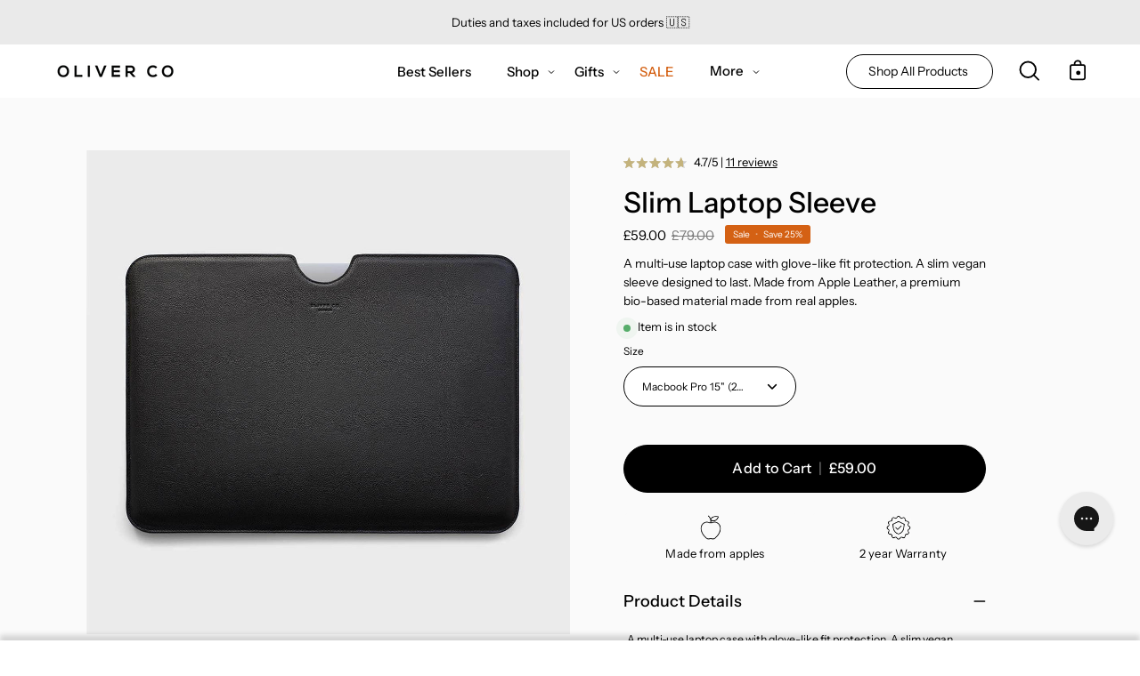

--- FILE ---
content_type: text/html; charset=utf-8
request_url: https://olivercompanylondon.com/collections/tech-accessories/products/vegan-laptop-sleeve
body_size: 65169
content:















<!doctype html>
<html class="no-js no-touch" lang="en">
<head><meta name="google-site-verification" content="1RqECGr63k5xsb6V3sv-9FX3Ku-voi5p9SZsWqzr8a8" />
  <meta charset="utf-8">
  <meta http-equiv='X-UA-Compatible' content='IE=edge'>
  <meta name="viewport" content="width=device-width, height=device-height, initial-scale=1.0, minimum-scale=1.0">
  <link rel="canonical" href="https://olivercompanylondon.com/products/vegan-laptop-sleeve" />

  <link rel="preload" as="style" href="//olivercompanylondon.com/cdn/shop/t/124/assets/theme.css?v=75279453840448774661735801085">
  <link rel="preload" as="script" href="//olivercompanylondon.com/cdn/shop/t/124/assets/lazysizes.min.js?v=111431644619468174291667513961">
  <link rel="preload" as="script" href="//olivercompanylondon.com/cdn/shop/t/124/assets/vendor.js?v=109324374922191867281686668672">
  <link rel="preload" as="script" href="//olivercompanylondon.com/cdn/shop/t/124/assets/theme.js?v=168720824946039263651686668671">
  <link rel="preload" as="image" href="//olivercompanylondon.com/cdn/shop/t/124/assets/loading.svg?v=91665432863842511931670790901">

  <link rel="preconnect" href="https://cdn.shopify.com" crossorigin>
  <link rel="preconnect" href="https://fonts.shopify.com" crossorigin>
  <link rel="preconnect" href="https://monorail-edge.shopifysvc.com" crossorigin><link rel="shortcut icon" href="//olivercompanylondon.com/cdn/shop/files/Screenshot_2024-10-20_at_15.29.22_32x32.png?v=1729434591" type="image/png" />
  <title>Vegan Laptop Sleeve &ndash; Oliver Co</title><meta name="description" content="A multi-use laptop case with glove-like fit protection. A slim vegan sleeve designed to last. Made from Apple Leather, a premium bio-based material made from real apples. "><link rel="preload" as="font" href="//olivercompanylondon.com/cdn/fonts/instrument_sans/instrumentsans_n4.db86542ae5e1596dbdb28c279ae6c2086c4c5bfa.woff2" type="font/woff2" crossorigin><link rel="preload" as="font" href="//olivercompanylondon.com/cdn/fonts/instrument_sans/instrumentsans_n4.db86542ae5e1596dbdb28c279ae6c2086c4c5bfa.woff2" type="font/woff2" crossorigin>

<meta property="og:site_name" content="Oliver Co">
<meta property="og:url" content="https://olivercompanylondon.com/products/vegan-laptop-sleeve">
<meta property="og:title" content="Vegan Laptop Sleeve">
<meta property="og:type" content="product">
<meta property="og:description" content="A multi-use laptop case with glove-like fit protection. A slim vegan sleeve designed to last. Made from Apple Leather, a premium bio-based material made from real apples. "><meta property="og:image" content="http://olivercompanylondon.com/cdn/shop/products/oliver-co-london-vegan-slim-laptop-sleeve-29181499146326.jpg?v=1666691536">
  <meta property="og:image:secure_url" content="https://olivercompanylondon.com/cdn/shop/products/oliver-co-london-vegan-slim-laptop-sleeve-29181499146326.jpg?v=1666691536">
  <meta property="og:image:width" content="1200">
  <meta property="og:image:height" content="1200"><meta property="og:price:amount" content="59.00">
  <meta property="og:price:currency" content="GBP"><meta name="twitter:card" content="summary_large_image">
<meta name="twitter:title" content="Vegan Laptop Sleeve">
<meta name="twitter:description" content="A multi-use laptop case with glove-like fit protection. A slim vegan sleeve designed to last. Made from Apple Leather, a premium bio-based material made from real apples. "><style data-shopify>@font-face {
  font-family: "Instrument Sans";
  font-weight: 400;
  font-style: normal;
  font-display: swap;
  src: url("//olivercompanylondon.com/cdn/fonts/instrument_sans/instrumentsans_n4.db86542ae5e1596dbdb28c279ae6c2086c4c5bfa.woff2") format("woff2"),
       url("//olivercompanylondon.com/cdn/fonts/instrument_sans/instrumentsans_n4.510f1b081e58d08c30978f465518799851ef6d8b.woff") format("woff");
}

@font-face {
  font-family: "Instrument Sans";
  font-weight: 400;
  font-style: normal;
  font-display: swap;
  src: url("//olivercompanylondon.com/cdn/fonts/instrument_sans/instrumentsans_n4.db86542ae5e1596dbdb28c279ae6c2086c4c5bfa.woff2") format("woff2"),
       url("//olivercompanylondon.com/cdn/fonts/instrument_sans/instrumentsans_n4.510f1b081e58d08c30978f465518799851ef6d8b.woff") format("woff");
}



  @font-face {
  font-family: "Instrument Sans";
  font-weight: 500;
  font-style: normal;
  font-display: swap;
  src: url("//olivercompanylondon.com/cdn/fonts/instrument_sans/instrumentsans_n5.1ce463e1cc056566f977610764d93d4704464858.woff2") format("woff2"),
       url("//olivercompanylondon.com/cdn/fonts/instrument_sans/instrumentsans_n5.9079eb7bba230c9d8d8d3a7d101aa9d9f40b6d14.woff") format("woff");
}






  @font-face {
  font-family: "Instrument Sans";
  font-weight: 700;
  font-style: normal;
  font-display: swap;
  src: url("//olivercompanylondon.com/cdn/fonts/instrument_sans/instrumentsans_n7.e4ad9032e203f9a0977786c356573ced65a7419a.woff2") format("woff2"),
       url("//olivercompanylondon.com/cdn/fonts/instrument_sans/instrumentsans_n7.b9e40f166fb7639074ba34738101a9d2990bb41a.woff") format("woff");
}






  @font-face {
  font-family: "Instrument Sans";
  font-weight: 500;
  font-style: normal;
  font-display: swap;
  src: url("//olivercompanylondon.com/cdn/fonts/instrument_sans/instrumentsans_n5.1ce463e1cc056566f977610764d93d4704464858.woff2") format("woff2"),
       url("//olivercompanylondon.com/cdn/fonts/instrument_sans/instrumentsans_n5.9079eb7bba230c9d8d8d3a7d101aa9d9f40b6d14.woff") format("woff");
}




  @font-face {
  font-family: "Instrument Sans";
  font-weight: 400;
  font-style: italic;
  font-display: swap;
  src: url("//olivercompanylondon.com/cdn/fonts/instrument_sans/instrumentsans_i4.028d3c3cd8d085648c808ceb20cd2fd1eb3560e5.woff2") format("woff2"),
       url("//olivercompanylondon.com/cdn/fonts/instrument_sans/instrumentsans_i4.7e90d82df8dee29a99237cd19cc529d2206706a2.woff") format("woff");
}




  @font-face {
  font-family: "Instrument Sans";
  font-weight: 700;
  font-style: italic;
  font-display: swap;
  src: url("//olivercompanylondon.com/cdn/fonts/instrument_sans/instrumentsans_i7.d6063bb5d8f9cbf96eace9e8801697c54f363c6a.woff2") format("woff2"),
       url("//olivercompanylondon.com/cdn/fonts/instrument_sans/instrumentsans_i7.ce33afe63f8198a3ac4261b826b560103542cd36.woff") format("woff");
}


:root {--COLOR-BUTTON-PRIMARY-BG: #000000;
  --COLOR-BUTTON-PRIMARY-BG-ALPHA-50: rgba(0, 0, 0, 0.5);
  --COLOR-BUTTON-PRIMARY-FADE: rgba(0, 0, 0, 0.05);
  --COLOR-BUTTON-PRIMARY-TEXT: #fff;
  --COLOR-BUTTON-PRIMARY-TEXT-ALPHA-50: rgba(255, 255, 255, 0.5);
  --COLOR-BUTTON-SECONDARY-BG: #ffffff;
  --COLOR-BUTTON-SECONDARY-TEXT: #000;
  --COLOR-BUTTON-SECONDARY-TEXT-ALPHA-50: rgba(0, 0, 0, 0.5);

  --COLOR-HEADING: #000;
  --COLOR-TEXT: #000;
  --COLOR-TEXT-DARKEN: #000000;
  --COLOR-TEXT-LIGHTEN: #333333;
  --COLOR-TEXT-ALPHA-5: rgba(0, 0, 0, 0.05);
  --COLOR-TEXT-ALPHA-8: rgba(0, 0, 0, 0.08);
  --COLOR-TEXT-ALPHA-10: rgba(0, 0, 0, 0.1);
  --COLOR-TEXT-ALPHA-15: rgba(0, 0, 0, 0.15);
  --COLOR-TEXT-ALPHA-20: rgba(0, 0, 0, 0.2);
  --COLOR-TEXT-ALPHA-25: rgba(0, 0, 0, 0.25);
  --COLOR-TEXT-ALPHA-50: rgba(0, 0, 0, 0.5);
  --COLOR-TEXT-ALPHA-60: rgba(0, 0, 0, 0.6);
  --COLOR-TEXT-ALPHA-85: rgba(0, 0, 0, 0.85);

  --COLOR-BG: #ffffff;
  --COLOR-BG-ALPHA-25: rgba(255, 255, 255, 0.25);
  --COLOR-BG-ALPHA-35: rgba(255, 255, 255, 0.35);
  --COLOR-BG-ALPHA-60: rgba(255, 255, 255, 0.6);
  --COLOR-BG-ALPHA-65: rgba(255, 255, 255, 0.65);
  --COLOR-BG-ALPHA-85: rgba(255, 255, 255, 0.85);
  --COLOR-BG-OVERLAY: rgba(255, 255, 255, 0.75);
  --COLOR-BG-DARKEN: #e6e6e6;
  --COLOR-BG-LIGHTEN-DARKEN: #e6e6e6;
  --COLOR-BG-LIGHTEN-DARKEN-2: #cdcdcd;
  --COLOR-BG-LIGHTEN-DARKEN-3: #b3b3b3;
  --COLOR-BG-LIGHTEN-DARKEN-4: #9a9a9a;
  --COLOR-BG-LIGHTEN-DARKEN-CONTRAST: #b3b3b3;
  --COLOR-BG-LIGHTEN-DARKEN-CONTRAST-2: #999999;
  --COLOR-BG-LIGHTEN-DARKEN-CONTRAST-3: #808080;
  --COLOR-BG-LIGHTEN-DARKEN-CONTRAST-4: #666666;

  --COLOR-BG-ACCENT: #F6F6F7;

  --COLOR-INPUT-BG: #ffffff;

  --COLOR-ACCENT: #000000;
  --COLOR-ACCENT-TEXT: #fff;

  --COLOR-TAG-SAVING: #d46114;
  --COLOR-TAG-SAVING-TEXT: #fff;

  --COLOR-TAG-CUSTOM: #000;
  --COLOR-TAG-TEXT: #fff;

  --COLOR-BORDER: #d3d3d3;
  --COLOR-BORDER-ALPHA-15: rgba(211, 211, 211, 0.15);
  --COLOR-BORDER-ALPHA-30: rgba(211, 211, 211, 0.3);
  --COLOR-BORDER-ALPHA-50: rgba(211, 211, 211, 0.5);
  --COLOR-BORDER-ALPHA-65: rgba(211, 211, 211, 0.65);
  --COLOR-BORDER-LIGHTEN-DARKEN: #868686;
  --COLOR-BORDER-HAIRLINE: #f7f7f7;

  --COLOR-WHITE-BLACK: fff;
  --COLOR-BLACK-WHITE: #000;--COLOR-DISABLED-GREY: rgba(0, 0, 0, 0.05);
  --COLOR-DISABLED-GREY-DARKEN: rgba(0, 0, 0, 0.45);
  --COLOR-ERROR: #D02E2E;
  --COLOR-ERROR-BG: #f3cbcb;
  --COLOR-SUCCESS: #56AD6A;
  --COLOR-SUCCESS-BG: #ECFEF0;
  --COLOR-WARN: #ECBD5E;
  --COLOR-TRANSPARENT: rgba(255, 255, 255, 0);
  --COLOR-WHITE: #fff;
  --COLOR-WHITE-ALPHA-50: rgba(255, 255, 255, 0.5);
  --COLOR-WHITE-ALPHA-60: rgba(255, 255, 255, 0.6);
  --COLOR-BLACK: #000;
  --COLOR-BLACK-ALPHA-20: rgba(0, 0, 0, 0.2);
  --COLOR-BLACK-ALPHA-50: rgba(0, 0, 0, 0.5);
  --COLOR-BLACK-ALPHA-60: rgba(0, 0, 0, 0.6);--FONT-STACK-BODY: "Instrument Sans", sans-serif;
  --FONT-STYLE-BODY: normal;
  --FONT-STYLE-BODY-ITALIC: italic;
  --FONT-ADJUST-BODY: 0.85;

  --FONT-WEIGHT-BODY: 400;
  --FONT-WEIGHT-BODY-LIGHT: 300;
  --FONT-WEIGHT-BODY-MEDIUM: 700;
  --FONT-WEIGHT-BODY-BOLD: 500;

  --FONT-STACK-HEADING: "Instrument Sans", sans-serif;
  --FONT-STYLE-HEADING: normal;
  --FONT-STYLE-HEADING-ITALIC: italic;
  --FONT-ADJUST-HEADING: 0.85;

  --FONT-WEIGHT-HEADING: 400;
  --FONT-WEIGHT-HEADING-LIGHT: 300;
  --FONT-WEIGHT-HEADING-MEDIUM: 700;
  --FONT-WEIGHT-HEADING-BOLD: 500;

  --FONT-STACK-NAV: "Instrument Sans", sans-serif;
  --FONT-STYLE-NAV: normal;
  --FONT-STYLE-NAV-ITALIC: italic;
  --FONT-ADJUST-NAV: 1.0;

  --FONT-WEIGHT-NAV: 400;
  --FONT-WEIGHT-NAV-LIGHT: 300;
  --FONT-WEIGHT-NAV-MEDIUM: 700;
  --FONT-WEIGHT-NAV-BOLD: 500;

  --FONT-STACK-BUTTON: "Instrument Sans", sans-serif;
  --FONT-STYLE-BUTTON: normal;
  --FONT-STYLE-BUTTON-ITALIC: italic;
  --FONT-ADJUST-BUTTON: 0.9;

  --FONT-WEIGHT-BUTTON: 400;
  --FONT-WEIGHT-BUTTON-MEDIUM: 700;
  --FONT-WEIGHT-BUTTON-BOLD: 500;

  --FONT-STACK-SUBHEADING: "Instrument Sans", sans-serif;
  --FONT-STYLE-SUBHEADING: normal;
  --FONT-STYLE-SUBHEADING-ITALIC: italic;
  --FONT-ADJUST-SUBHEADING: 0.75;

  --FONT-WEIGHT-SUBHEADING: 400;
  --FONT-WEIGHT-SUBHEADING-LIGHT: 300;
  --FONT-WEIGHT-SUBHEADING-MEDIUM: 700;
  --FONT-WEIGHT-SUBHEADING-BOLD: 500;

  --LETTER-SPACING-SUBHEADING: 0.0em;
  --LETTER-SPACING-BUTTON: 0.0em;

  --BUTTON-TEXT-CAPS: none;
  --SUBHEADING-TEXT-CAPS: none;--FONT-SIZE-INPUT: 1rem;--RADIUS: 30px;
  --RADIUS-SMALL: 22px;
  --RADIUS-TINY: 14px;
  --RADIUS-BADGE: 3px;
  --RADIUS-CHECKBOX: 3px;
  --RADIUS-TEXTAREA: 8px;--PRODUCT-MEDIA-PADDING-TOP: 100%;--BORDER-WIDTH: 1px;--SITE-WIDTH: 1440px;
  --SITE-WIDTH-NARROW: 840px;--loading-svg: url( "//olivercompanylondon.com/cdn/shop/t/124/assets/loading.svg?v=91665432863842511931670790901" );
  --icon-check: url( "//olivercompanylondon.com/cdn/shop/t/124/assets/icon-check.svg?v=175316081881880408121670790898" );
  --icon-close: url( "//olivercompanylondon.com/cdn/shop/t/124/assets/icon-close.svg?v=152460236205633315831667513957" );
  --icon-zoom-in: url( "//olivercompanylondon.com/cdn/shop/t/124/assets/icon-zoom-in.svg?v=157433013461716915331670790899" );
  --icon-zoom-out: url( "//olivercompanylondon.com/cdn/shop/t/124/assets/icon-zoom-out.svg?v=164909107869959372931670790900" );--collection-sticky-bar-height: 0;
  --collection-image-padding-top: 60%;

  --drawer-width: 400px;
  --drawer-transition: transform 0.4s cubic-bezier(0.46, 0.01, 0.32, 1);--full-height: 100vh;
  --header-height: 60px;
  --content-full: calc(100vh - var(--header-height));
  --announcement-height: 0px;--gutter: 60px;
  --gutter-mobile: 20px;
  --grid-gutter: 20px;--inner: 20px;
  --inner-tablet: 18px;
  --inner-mobile: 16px;--grid: repeat(4, minmax(0, 1fr));
  --grid-tablet: repeat(2, minmax(0, 1fr));
  --grid-mobile: repeat(2, minmax(0, 1fr));
  --megamenu-grid: repeat(4, minmax(0, 1fr));
  --grid-row: 1 / span 4;--scrollbar-width: 0px;--overlay: #000;
  --overlay-opacity: 1;--swatch-width: 40px;
  --swatch-height: 20px;
  --swatch-size: 42px;

  
  --move-offset: 20px;

  
  --autoplay-speed: 2200ms;

  
--filter-bg: .97;
  
    --product-filter-bg: 1.0;}</style><link href="//olivercompanylondon.com/cdn/shop/t/124/assets/theme.css?v=75279453840448774661735801085" rel="stylesheet" type="text/css" media="all" /><script type="text/javascript">
    if (window.MSInputMethodContext && document.documentMode) {
      var scripts = document.getElementsByTagName('script')[0];
      var polyfill = document.createElement("script");
      polyfill.defer = true;
      polyfill.src = "//olivercompanylondon.com/cdn/shop/t/124/assets/ie11.js?v=164037955086922138091670790900";

      scripts.parentNode.insertBefore(polyfill, scripts);

      document.documentElement.classList.add('ie11');
    } else {
      document.documentElement.className = document.documentElement.className.replace('no-js', 'js');
    }

    document.addEventListener('lazyloaded', (e) => {
      const lazyImage = e.target.parentNode;
      if (lazyImage.classList.contains('lazy-image')) {
        // Wait for the fade in images animation to complete
        setTimeout(() => {
          lazyImage.style.backgroundImage = 'none';
        }, 500);
      }
    });

    let root = '/';
    if (root[root.length - 1] !== '/') {
      root = `${root}/`;
    }

    window.theme = {
      assets: {
        photoswipe: '//olivercompanylondon.com/cdn/shop/t/124/assets/photoswipe.js?v=9336029792473165301735801084',
        smoothscroll: '//olivercompanylondon.com/cdn/shop/t/124/assets/smoothscroll.js?v=37906625415260927261667513961',
        no_image: "//olivercompanylondon.com/cdn/shop/files/Oliver_Co_logo_2022-01_email_24a40280-b409-4ee9-9385-f69319f74eff_1024x.png?v=1670344136",
        swatches: '//olivercompanylondon.com/cdn/shop/t/124/assets/swatches.json?v=112073033660796864501745859005',
        base: "//olivercompanylondon.com/cdn/shop/t/124/assets/"
      },
      routes: {
        root: root,
        cart_url: "\/cart",
        cart_add_url: "\/cart\/add",
        cart_change_url: "\/cart\/change",
        shop_url: "https:\/\/olivercompanylondon.com",
        search_url: "\/search",
        product_recommendations_url: "\/recommendations\/products"
      },
      strings: {
        add_to_cart: "Add to Cart",
        cart_acceptance_error: "You must accept our terms and conditions.",
        cart_empty: "Your cart is currently empty.",
        cart_price: "Price",
        cart_quantity: "Quantity",
        cart_items_one: "{{ count }} item",
        cart_items_many: "{{ count }} items",
        cart_title: "Cart",
        cart_total: "Total",
        continue_shopping: "Continue Shopping",
        free: "Free",
        limit_error: "Sorry, looks like we don\u0026#39;t have enough of this product.",
        no_results: "No results found",
        preorder: "Pre-Order",
        remove: "Remove",
        results_one: " result",
        results_other: " results",
        sale_badge_text: "Sale",
        saving_badge: "Save {{ discount }}",
        saving_up_to_badge: "Save up to {{ discount }}",
        sold_out: "Sold Out",
        subscription: "Subscription",
        unavailable: "Unavailable",
        unit_price_label: "Unit price",
        unit_price_separator: "per",
        view_all: "View All",
        zero_qty_error: "Quantity must be greater than 0.",
        delete_confirm: "Are you sure you wish to delete this address?",
        newsletter_product_availability: "Notify Me When It’s Available"
      },
      icons: {
        plus: '<svg aria-hidden="true" focusable="false" role="presentation" class="icon icon-toggle-plus" viewBox="0 0 19 20"><path d="M10.725 11.02h6.671c.566 0 1.03-.506 1.03-1.072 0-.565-.464-1.07-1.03-1.07h-6.67V2.27c0-.565-.506-1.029-1.072-1.029-.566 0-1.071.464-1.071 1.03v6.605h-6.63c-.566 0-1.029.506-1.029 1.071 0 .566.463 1.072 1.029 1.072h6.63v6.695c0 .566.505 1.03 1.07 1.03.566 0 1.072-.464 1.072-1.03V11.02z"/></svg>',
        minus: '<svg aria-hidden="true" focusable="false" role="presentation" class="icon icon-toggle-minus" viewBox="0 0 19 20"><path d="M10.725 11.02h6.671c.566 0 1.03-.506 1.03-1.072 0-.565-.464-1.07-1.03-1.07H1.953c-.566 0-1.029.505-1.029 1.07 0 .566.463 1.072 1.029 1.072h8.772z"/></svg>',
        close: '<svg aria-hidden="true" focusable="false" role="presentation" class="icon icon-close " viewBox="0 0 25 25"><path d="M11.374 12.167L1.236 22.304a1.09 1.09 0 001.543 1.543L12.917 13.71l10.137 10.138a1.09 1.09 0 001.543-1.543L14.46 12.167 24.597 2.029A1.09 1.09 0 0023.054.486L12.917 10.624 2.779.486A1.09 1.09 0 001.236 2.03l10.138 10.138z"/></svg>',
        closeSmall: '<svg aria-hidden="true" focusable="false" role="presentation" class="icon icon-close-small" viewBox="0 0 20 20"><path d="M15.89 14.696l-4.734-4.734 4.717-4.717c.4-.4.37-1.085-.03-1.485s-1.085-.43-1.485-.03L9.641 8.447 4.97 3.776c-.4-.4-1.085-.37-1.485.03s-.43 1.085-.03 1.485l4.671 4.671-4.688 4.688c-.4.4-.37 1.085.03 1.485s1.085.43 1.485.03l4.688-4.687 4.734 4.734c.4.4 1.085.37 1.485-.03s.43-1.085.03-1.485z"/></svg>'
      },
      settings: {
        animations: false,
        cartType: "drawer",
        enableAcceptTerms: false,
        enableInfinityScroll: false,
        enablePaymentButton: false,
        gridImageSize: "contain",
        gridImageAspectRatio: 1,
        mobileMenuBehaviour: "trigger",
        productGridHover: "image",
        savingBadgeType: "percentage",
        showSaleBadge: false,
        showSoldBadge: true,
        showSavingBadge: true,
        quickButton: "none",
        currency_code_enable: false,
        hideInventoryCount: true,
      },
      sizes: {
        mobile: 480,
        small: 768,
        large: 1024,
        widescreen: 1440
      },
      moneyFormat: "£{{amount}}",
      moneyWithCurrencyFormat: "£{{amount}} GBP",
      info: {
        name: 'Palo Alto'
      },
      version: '4.3.0'
    };
    window.lazySizesConfig = window.lazySizesConfig || {};
    window.lazySizesConfig.preloadAfterLoad = true;
    window.PaloAlto = window.PaloAlto || {};
    window.slate = window.slate || {};
    window.isHeaderTransparent = false;
    window.initialHeaderHeight = 60;
    window.lastWindowWidth = window.innerWidth || document.documentElement.clientWidth;
  </script>
  <script src="//olivercompanylondon.com/cdn/shop/t/124/assets/lazysizes.min.js?v=111431644619468174291667513961" async="async"></script><script src="//olivercompanylondon.com/cdn/shop/t/124/assets/vendor.js?v=109324374922191867281686668672" defer="defer"></script>
  <script src="//olivercompanylondon.com/cdn/shop/t/124/assets/theme.js?v=168720824946039263651686668671" defer="defer"></script>

  

<script type="text/javascript">
  
    window.SHG_CUSTOMER = null;
  
</script>








  


  <script>window.performance && window.performance.mark && window.performance.mark('shopify.content_for_header.start');</script><meta name="google-site-verification" content="VGhooBStJxwTKuWiAbdZXdM6ttSnPtdO_ChutxUr2a0">
<meta id="shopify-digital-wallet" name="shopify-digital-wallet" content="/13770981462/digital_wallets/dialog">
<meta name="shopify-checkout-api-token" content="3fed92f847eda4ebdaec642ff463818c">
<meta id="in-context-paypal-metadata" data-shop-id="13770981462" data-venmo-supported="false" data-environment="production" data-locale="en_US" data-paypal-v4="true" data-currency="GBP">
<link rel="alternate" type="application/json+oembed" href="https://olivercompanylondon.com/products/vegan-laptop-sleeve.oembed">
<script async="async" src="/checkouts/internal/preloads.js?locale=en-GB"></script>
<link rel="preconnect" href="https://shop.app" crossorigin="anonymous">
<script async="async" src="https://shop.app/checkouts/internal/preloads.js?locale=en-GB&shop_id=13770981462" crossorigin="anonymous"></script>
<script id="apple-pay-shop-capabilities" type="application/json">{"shopId":13770981462,"countryCode":"GB","currencyCode":"GBP","merchantCapabilities":["supports3DS"],"merchantId":"gid:\/\/shopify\/Shop\/13770981462","merchantName":"Oliver Co","requiredBillingContactFields":["postalAddress","email"],"requiredShippingContactFields":["postalAddress","email"],"shippingType":"shipping","supportedNetworks":["visa","maestro","masterCard","amex","discover","elo"],"total":{"type":"pending","label":"Oliver Co","amount":"1.00"},"shopifyPaymentsEnabled":true,"supportsSubscriptions":true}</script>
<script id="shopify-features" type="application/json">{"accessToken":"3fed92f847eda4ebdaec642ff463818c","betas":["rich-media-storefront-analytics"],"domain":"olivercompanylondon.com","predictiveSearch":true,"shopId":13770981462,"locale":"en"}</script>
<script>var Shopify = Shopify || {};
Shopify.shop = "oliver-co-london.myshopify.com";
Shopify.locale = "en";
Shopify.currency = {"active":"GBP","rate":"1.0"};
Shopify.country = "GB";
Shopify.theme = {"name":"PRODUCTION WEB SITE","id":122016530518,"schema_name":"Palo Alto","schema_version":"4.3.0","theme_store_id":null,"role":"main"};
Shopify.theme.handle = "null";
Shopify.theme.style = {"id":null,"handle":null};
Shopify.cdnHost = "olivercompanylondon.com/cdn";
Shopify.routes = Shopify.routes || {};
Shopify.routes.root = "/";</script>
<script type="module">!function(o){(o.Shopify=o.Shopify||{}).modules=!0}(window);</script>
<script>!function(o){function n(){var o=[];function n(){o.push(Array.prototype.slice.apply(arguments))}return n.q=o,n}var t=o.Shopify=o.Shopify||{};t.loadFeatures=n(),t.autoloadFeatures=n()}(window);</script>
<script>
  window.ShopifyPay = window.ShopifyPay || {};
  window.ShopifyPay.apiHost = "shop.app\/pay";
  window.ShopifyPay.redirectState = null;
</script>
<script id="shop-js-analytics" type="application/json">{"pageType":"product"}</script>
<script defer="defer" async type="module" src="//olivercompanylondon.com/cdn/shopifycloud/shop-js/modules/v2/client.init-shop-cart-sync_D0dqhulL.en.esm.js"></script>
<script defer="defer" async type="module" src="//olivercompanylondon.com/cdn/shopifycloud/shop-js/modules/v2/chunk.common_CpVO7qML.esm.js"></script>
<script type="module">
  await import("//olivercompanylondon.com/cdn/shopifycloud/shop-js/modules/v2/client.init-shop-cart-sync_D0dqhulL.en.esm.js");
await import("//olivercompanylondon.com/cdn/shopifycloud/shop-js/modules/v2/chunk.common_CpVO7qML.esm.js");

  window.Shopify.SignInWithShop?.initShopCartSync?.({"fedCMEnabled":true,"windoidEnabled":true});

</script>
<script>
  window.Shopify = window.Shopify || {};
  if (!window.Shopify.featureAssets) window.Shopify.featureAssets = {};
  window.Shopify.featureAssets['shop-js'] = {"shop-cart-sync":["modules/v2/client.shop-cart-sync_D9bwt38V.en.esm.js","modules/v2/chunk.common_CpVO7qML.esm.js"],"init-fed-cm":["modules/v2/client.init-fed-cm_BJ8NPuHe.en.esm.js","modules/v2/chunk.common_CpVO7qML.esm.js"],"init-shop-email-lookup-coordinator":["modules/v2/client.init-shop-email-lookup-coordinator_pVrP2-kG.en.esm.js","modules/v2/chunk.common_CpVO7qML.esm.js"],"shop-cash-offers":["modules/v2/client.shop-cash-offers_CNh7FWN-.en.esm.js","modules/v2/chunk.common_CpVO7qML.esm.js","modules/v2/chunk.modal_DKF6x0Jh.esm.js"],"init-shop-cart-sync":["modules/v2/client.init-shop-cart-sync_D0dqhulL.en.esm.js","modules/v2/chunk.common_CpVO7qML.esm.js"],"init-windoid":["modules/v2/client.init-windoid_DaoAelzT.en.esm.js","modules/v2/chunk.common_CpVO7qML.esm.js"],"shop-toast-manager":["modules/v2/client.shop-toast-manager_1DND8Tac.en.esm.js","modules/v2/chunk.common_CpVO7qML.esm.js"],"pay-button":["modules/v2/client.pay-button_CFeQi1r6.en.esm.js","modules/v2/chunk.common_CpVO7qML.esm.js"],"shop-button":["modules/v2/client.shop-button_Ca94MDdQ.en.esm.js","modules/v2/chunk.common_CpVO7qML.esm.js"],"shop-login-button":["modules/v2/client.shop-login-button_DPYNfp1Z.en.esm.js","modules/v2/chunk.common_CpVO7qML.esm.js","modules/v2/chunk.modal_DKF6x0Jh.esm.js"],"avatar":["modules/v2/client.avatar_BTnouDA3.en.esm.js"],"shop-follow-button":["modules/v2/client.shop-follow-button_BMKh4nJE.en.esm.js","modules/v2/chunk.common_CpVO7qML.esm.js","modules/v2/chunk.modal_DKF6x0Jh.esm.js"],"init-customer-accounts-sign-up":["modules/v2/client.init-customer-accounts-sign-up_CJXi5kRN.en.esm.js","modules/v2/client.shop-login-button_DPYNfp1Z.en.esm.js","modules/v2/chunk.common_CpVO7qML.esm.js","modules/v2/chunk.modal_DKF6x0Jh.esm.js"],"init-shop-for-new-customer-accounts":["modules/v2/client.init-shop-for-new-customer-accounts_BoBxkgWu.en.esm.js","modules/v2/client.shop-login-button_DPYNfp1Z.en.esm.js","modules/v2/chunk.common_CpVO7qML.esm.js","modules/v2/chunk.modal_DKF6x0Jh.esm.js"],"init-customer-accounts":["modules/v2/client.init-customer-accounts_DCuDTzpR.en.esm.js","modules/v2/client.shop-login-button_DPYNfp1Z.en.esm.js","modules/v2/chunk.common_CpVO7qML.esm.js","modules/v2/chunk.modal_DKF6x0Jh.esm.js"],"checkout-modal":["modules/v2/client.checkout-modal_U_3e4VxF.en.esm.js","modules/v2/chunk.common_CpVO7qML.esm.js","modules/v2/chunk.modal_DKF6x0Jh.esm.js"],"lead-capture":["modules/v2/client.lead-capture_DEgn0Z8u.en.esm.js","modules/v2/chunk.common_CpVO7qML.esm.js","modules/v2/chunk.modal_DKF6x0Jh.esm.js"],"shop-login":["modules/v2/client.shop-login_CoM5QKZ_.en.esm.js","modules/v2/chunk.common_CpVO7qML.esm.js","modules/v2/chunk.modal_DKF6x0Jh.esm.js"],"payment-terms":["modules/v2/client.payment-terms_BmrqWn8r.en.esm.js","modules/v2/chunk.common_CpVO7qML.esm.js","modules/v2/chunk.modal_DKF6x0Jh.esm.js"]};
</script>
<script>(function() {
  var isLoaded = false;
  function asyncLoad() {
    if (isLoaded) return;
    isLoaded = true;
    var urls = ["https:\/\/cookie-bar.conversionbear.com\/script?app=cookie_consent\u0026shop=oliver-co-london.myshopify.com","https:\/\/dr4qe3ddw9y32.cloudfront.net\/awin-shopify-integration-code.js?aid=64914\u0026v=shopifyApp_4.2.0\u0026ts=1696987326269\u0026shop=oliver-co-london.myshopify.com","https:\/\/config.gorgias.chat\/bundle-loader\/01GYCCSRRR9P6SZXHPMBEY7K1Z?source=shopify1click\u0026shop=oliver-co-london.myshopify.com","https:\/\/na.shgcdn3.com\/pixel-collector.js?shop=oliver-co-london.myshopify.com","https:\/\/cdn.9gtb.com\/loader.js?g_cvt_id=c53a22b0-2e9a-4df6-82a3-6b42ad4efbc4\u0026shop=oliver-co-london.myshopify.com"];
    for (var i = 0; i < urls.length; i++) {
      var s = document.createElement('script');
      s.type = 'text/javascript';
      s.async = true;
      s.src = urls[i];
      var x = document.getElementsByTagName('script')[0];
      x.parentNode.insertBefore(s, x);
    }
  };
  if(window.attachEvent) {
    window.attachEvent('onload', asyncLoad);
  } else {
    window.addEventListener('load', asyncLoad, false);
  }
})();</script>
<script id="__st">var __st={"a":13770981462,"offset":0,"reqid":"001d9e42-c163-4a7d-b796-187e049a634c-1765322910","pageurl":"olivercompanylondon.com\/collections\/tech-accessories\/products\/vegan-laptop-sleeve","u":"9c524eb125a5","p":"product","rtyp":"product","rid":6659349315670};</script>
<script>window.ShopifyPaypalV4VisibilityTracking = true;</script>
<script id="captcha-bootstrap">!function(){'use strict';const t='contact',e='account',n='new_comment',o=[[t,t],['blogs',n],['comments',n],[t,'customer']],c=[[e,'customer_login'],[e,'guest_login'],[e,'recover_customer_password'],[e,'create_customer']],r=t=>t.map((([t,e])=>`form[action*='/${t}']:not([data-nocaptcha='true']) input[name='form_type'][value='${e}']`)).join(','),a=t=>()=>t?[...document.querySelectorAll(t)].map((t=>t.form)):[];function s(){const t=[...o],e=r(t);return a(e)}const i='password',u='form_key',d=['recaptcha-v3-token','g-recaptcha-response','h-captcha-response',i],f=()=>{try{return window.sessionStorage}catch{return}},m='__shopify_v',_=t=>t.elements[u];function p(t,e,n=!1){try{const o=window.sessionStorage,c=JSON.parse(o.getItem(e)),{data:r}=function(t){const{data:e,action:n}=t;return t[m]||n?{data:e,action:n}:{data:t,action:n}}(c);for(const[e,n]of Object.entries(r))t.elements[e]&&(t.elements[e].value=n);n&&o.removeItem(e)}catch(o){console.error('form repopulation failed',{error:o})}}const l='form_type',E='cptcha';function T(t){t.dataset[E]=!0}const w=window,h=w.document,L='Shopify',v='ce_forms',y='captcha';let A=!1;((t,e)=>{const n=(g='f06e6c50-85a8-45c8-87d0-21a2b65856fe',I='https://cdn.shopify.com/shopifycloud/storefront-forms-hcaptcha/ce_storefront_forms_captcha_hcaptcha.v1.5.2.iife.js',D={infoText:'Protected by hCaptcha',privacyText:'Privacy',termsText:'Terms'},(t,e,n)=>{const o=w[L][v],c=o.bindForm;if(c)return c(t,g,e,D).then(n);var r;o.q.push([[t,g,e,D],n]),r=I,A||(h.body.append(Object.assign(h.createElement('script'),{id:'captcha-provider',async:!0,src:r})),A=!0)});var g,I,D;w[L]=w[L]||{},w[L][v]=w[L][v]||{},w[L][v].q=[],w[L][y]=w[L][y]||{},w[L][y].protect=function(t,e){n(t,void 0,e),T(t)},Object.freeze(w[L][y]),function(t,e,n,w,h,L){const[v,y,A,g]=function(t,e,n){const i=e?o:[],u=t?c:[],d=[...i,...u],f=r(d),m=r(i),_=r(d.filter((([t,e])=>n.includes(e))));return[a(f),a(m),a(_),s()]}(w,h,L),I=t=>{const e=t.target;return e instanceof HTMLFormElement?e:e&&e.form},D=t=>v().includes(t);t.addEventListener('submit',(t=>{const e=I(t);if(!e)return;const n=D(e)&&!e.dataset.hcaptchaBound&&!e.dataset.recaptchaBound,o=_(e),c=g().includes(e)&&(!o||!o.value);(n||c)&&t.preventDefault(),c&&!n&&(function(t){try{if(!f())return;!function(t){const e=f();if(!e)return;const n=_(t);if(!n)return;const o=n.value;o&&e.removeItem(o)}(t);const e=Array.from(Array(32),(()=>Math.random().toString(36)[2])).join('');!function(t,e){_(t)||t.append(Object.assign(document.createElement('input'),{type:'hidden',name:u})),t.elements[u].value=e}(t,e),function(t,e){const n=f();if(!n)return;const o=[...t.querySelectorAll(`input[type='${i}']`)].map((({name:t})=>t)),c=[...d,...o],r={};for(const[a,s]of new FormData(t).entries())c.includes(a)||(r[a]=s);n.setItem(e,JSON.stringify({[m]:1,action:t.action,data:r}))}(t,e)}catch(e){console.error('failed to persist form',e)}}(e),e.submit())}));const S=(t,e)=>{t&&!t.dataset[E]&&(n(t,e.some((e=>e===t))),T(t))};for(const o of['focusin','change'])t.addEventListener(o,(t=>{const e=I(t);D(e)&&S(e,y())}));const B=e.get('form_key'),M=e.get(l),P=B&&M;t.addEventListener('DOMContentLoaded',(()=>{const t=y();if(P)for(const e of t)e.elements[l].value===M&&p(e,B);[...new Set([...A(),...v().filter((t=>'true'===t.dataset.shopifyCaptcha))])].forEach((e=>S(e,t)))}))}(h,new URLSearchParams(w.location.search),n,t,e,['guest_login'])})(!1,!0)}();</script>
<script integrity="sha256-52AcMU7V7pcBOXWImdc/TAGTFKeNjmkeM1Pvks/DTgc=" data-source-attribution="shopify.loadfeatures" defer="defer" src="//olivercompanylondon.com/cdn/shopifycloud/storefront/assets/storefront/load_feature-81c60534.js" crossorigin="anonymous"></script>
<script crossorigin="anonymous" defer="defer" src="//olivercompanylondon.com/cdn/shopifycloud/storefront/assets/shopify_pay/storefront-65b4c6d7.js?v=20250812"></script>
<script data-source-attribution="shopify.dynamic_checkout.dynamic.init">var Shopify=Shopify||{};Shopify.PaymentButton=Shopify.PaymentButton||{isStorefrontPortableWallets:!0,init:function(){window.Shopify.PaymentButton.init=function(){};var t=document.createElement("script");t.src="https://olivercompanylondon.com/cdn/shopifycloud/portable-wallets/latest/portable-wallets.en.js",t.type="module",document.head.appendChild(t)}};
</script>
<script data-source-attribution="shopify.dynamic_checkout.buyer_consent">
  function portableWalletsHideBuyerConsent(e){var t=document.getElementById("shopify-buyer-consent"),n=document.getElementById("shopify-subscription-policy-button");t&&n&&(t.classList.add("hidden"),t.setAttribute("aria-hidden","true"),n.removeEventListener("click",e))}function portableWalletsShowBuyerConsent(e){var t=document.getElementById("shopify-buyer-consent"),n=document.getElementById("shopify-subscription-policy-button");t&&n&&(t.classList.remove("hidden"),t.removeAttribute("aria-hidden"),n.addEventListener("click",e))}window.Shopify?.PaymentButton&&(window.Shopify.PaymentButton.hideBuyerConsent=portableWalletsHideBuyerConsent,window.Shopify.PaymentButton.showBuyerConsent=portableWalletsShowBuyerConsent);
</script>
<script data-source-attribution="shopify.dynamic_checkout.cart.bootstrap">document.addEventListener("DOMContentLoaded",(function(){function t(){return document.querySelector("shopify-accelerated-checkout-cart, shopify-accelerated-checkout")}if(t())Shopify.PaymentButton.init();else{new MutationObserver((function(e,n){t()&&(Shopify.PaymentButton.init(),n.disconnect())})).observe(document.body,{childList:!0,subtree:!0})}}));
</script>
<link id="shopify-accelerated-checkout-styles" rel="stylesheet" media="screen" href="https://olivercompanylondon.com/cdn/shopifycloud/portable-wallets/latest/accelerated-checkout-backwards-compat.css" crossorigin="anonymous">
<style id="shopify-accelerated-checkout-cart">
        #shopify-buyer-consent {
  margin-top: 1em;
  display: inline-block;
  width: 100%;
}

#shopify-buyer-consent.hidden {
  display: none;
}

#shopify-subscription-policy-button {
  background: none;
  border: none;
  padding: 0;
  text-decoration: underline;
  font-size: inherit;
  cursor: pointer;
}

#shopify-subscription-policy-button::before {
  box-shadow: none;
}

      </style>

<script>window.performance && window.performance.mark && window.performance.mark('shopify.content_for_header.end');</script>
  





  <script type="text/javascript">
    
      window.__shgMoneyFormat = window.__shgMoneyFormat || {"AED":{"currency":"AED","currency_symbol":"د.إ","currency_symbol_location":"left","decimal_places":2,"decimal_separator":".","thousands_separator":","},"AFN":{"currency":"AFN","currency_symbol":"؋","currency_symbol_location":"left","decimal_places":2,"decimal_separator":".","thousands_separator":","},"ALL":{"currency":"ALL","currency_symbol":"L","currency_symbol_location":"left","decimal_places":2,"decimal_separator":".","thousands_separator":","},"AMD":{"currency":"AMD","currency_symbol":"դր.","currency_symbol_location":"left","decimal_places":2,"decimal_separator":".","thousands_separator":","},"ANG":{"currency":"ANG","currency_symbol":"ƒ","currency_symbol_location":"left","decimal_places":2,"decimal_separator":".","thousands_separator":","},"AUD":{"currency":"AUD","currency_symbol":"$","currency_symbol_location":"left","decimal_places":2,"decimal_separator":".","thousands_separator":","},"AWG":{"currency":"AWG","currency_symbol":"ƒ","currency_symbol_location":"left","decimal_places":2,"decimal_separator":".","thousands_separator":","},"AZN":{"currency":"AZN","currency_symbol":"₼","currency_symbol_location":"left","decimal_places":2,"decimal_separator":".","thousands_separator":","},"BAM":{"currency":"BAM","currency_symbol":"КМ","currency_symbol_location":"left","decimal_places":2,"decimal_separator":".","thousands_separator":","},"BBD":{"currency":"BBD","currency_symbol":"$","currency_symbol_location":"left","decimal_places":2,"decimal_separator":".","thousands_separator":","},"BDT":{"currency":"BDT","currency_symbol":"৳","currency_symbol_location":"left","decimal_places":2,"decimal_separator":".","thousands_separator":","},"BGN":{"currency":"BGN","currency_symbol":"лв.","currency_symbol_location":"left","decimal_places":2,"decimal_separator":".","thousands_separator":","},"BIF":{"currency":"BIF","currency_symbol":"Fr","currency_symbol_location":"left","decimal_places":2,"decimal_separator":".","thousands_separator":","},"BND":{"currency":"BND","currency_symbol":"$","currency_symbol_location":"left","decimal_places":2,"decimal_separator":".","thousands_separator":","},"BOB":{"currency":"BOB","currency_symbol":"Bs.","currency_symbol_location":"left","decimal_places":2,"decimal_separator":".","thousands_separator":","},"BSD":{"currency":"BSD","currency_symbol":"$","currency_symbol_location":"left","decimal_places":2,"decimal_separator":".","thousands_separator":","},"BWP":{"currency":"BWP","currency_symbol":"P","currency_symbol_location":"left","decimal_places":2,"decimal_separator":".","thousands_separator":","},"BZD":{"currency":"BZD","currency_symbol":"$","currency_symbol_location":"left","decimal_places":2,"decimal_separator":".","thousands_separator":","},"CAD":{"currency":"CAD","currency_symbol":"$","currency_symbol_location":"left","decimal_places":2,"decimal_separator":".","thousands_separator":","},"CDF":{"currency":"CDF","currency_symbol":"Fr","currency_symbol_location":"left","decimal_places":2,"decimal_separator":".","thousands_separator":","},"CHF":{"currency":"CHF","currency_symbol":"CHF","currency_symbol_location":"left","decimal_places":2,"decimal_separator":".","thousands_separator":","},"CNY":{"currency":"CNY","currency_symbol":"¥","currency_symbol_location":"left","decimal_places":2,"decimal_separator":".","thousands_separator":","},"CRC":{"currency":"CRC","currency_symbol":"₡","currency_symbol_location":"left","decimal_places":2,"decimal_separator":".","thousands_separator":","},"CVE":{"currency":"CVE","currency_symbol":"$","currency_symbol_location":"left","decimal_places":2,"decimal_separator":".","thousands_separator":","},"CZK":{"currency":"CZK","currency_symbol":"Kč","currency_symbol_location":"left","decimal_places":2,"decimal_separator":".","thousands_separator":","},"DJF":{"currency":"DJF","currency_symbol":"Fdj","currency_symbol_location":"left","decimal_places":2,"decimal_separator":".","thousands_separator":","},"DKK":{"currency":"DKK","currency_symbol":"kr.","currency_symbol_location":"left","decimal_places":2,"decimal_separator":".","thousands_separator":","},"DOP":{"currency":"DOP","currency_symbol":"$","currency_symbol_location":"left","decimal_places":2,"decimal_separator":".","thousands_separator":","},"DZD":{"currency":"DZD","currency_symbol":"د.ج","currency_symbol_location":"left","decimal_places":2,"decimal_separator":".","thousands_separator":","},"EGP":{"currency":"EGP","currency_symbol":"ج.م","currency_symbol_location":"left","decimal_places":2,"decimal_separator":".","thousands_separator":","},"ETB":{"currency":"ETB","currency_symbol":"Br","currency_symbol_location":"left","decimal_places":2,"decimal_separator":".","thousands_separator":","},"EUR":{"currency":"EUR","currency_symbol":"€","currency_symbol_location":"left","decimal_places":2,"decimal_separator":".","thousands_separator":","},"FJD":{"currency":"FJD","currency_symbol":"$","currency_symbol_location":"left","decimal_places":2,"decimal_separator":".","thousands_separator":","},"FKP":{"currency":"FKP","currency_symbol":"£","currency_symbol_location":"left","decimal_places":2,"decimal_separator":".","thousands_separator":","},"GBP":{"currency":"GBP","currency_symbol":"£","currency_symbol_location":"left","decimal_places":2,"decimal_separator":".","thousands_separator":","},"GMD":{"currency":"GMD","currency_symbol":"D","currency_symbol_location":"left","decimal_places":2,"decimal_separator":".","thousands_separator":","},"GNF":{"currency":"GNF","currency_symbol":"Fr","currency_symbol_location":"left","decimal_places":2,"decimal_separator":".","thousands_separator":","},"GTQ":{"currency":"GTQ","currency_symbol":"Q","currency_symbol_location":"left","decimal_places":2,"decimal_separator":".","thousands_separator":","},"GYD":{"currency":"GYD","currency_symbol":"$","currency_symbol_location":"left","decimal_places":2,"decimal_separator":".","thousands_separator":","},"HKD":{"currency":"HKD","currency_symbol":"$","currency_symbol_location":"left","decimal_places":2,"decimal_separator":".","thousands_separator":","},"HNL":{"currency":"HNL","currency_symbol":"L","currency_symbol_location":"left","decimal_places":2,"decimal_separator":".","thousands_separator":","},"HUF":{"currency":"HUF","currency_symbol":"Ft","currency_symbol_location":"left","decimal_places":2,"decimal_separator":".","thousands_separator":","},"IDR":{"currency":"IDR","currency_symbol":"Rp","currency_symbol_location":"left","decimal_places":2,"decimal_separator":".","thousands_separator":","},"ILS":{"currency":"ILS","currency_symbol":"₪","currency_symbol_location":"left","decimal_places":2,"decimal_separator":".","thousands_separator":","},"INR":{"currency":"INR","currency_symbol":"₹","currency_symbol_location":"left","decimal_places":2,"decimal_separator":".","thousands_separator":","},"ISK":{"currency":"ISK","currency_symbol":"kr.","currency_symbol_location":"left","decimal_places":2,"decimal_separator":".","thousands_separator":","},"JMD":{"currency":"JMD","currency_symbol":"$","currency_symbol_location":"left","decimal_places":2,"decimal_separator":".","thousands_separator":","},"JPY":{"currency":"JPY","currency_symbol":"¥","currency_symbol_location":"left","decimal_places":2,"decimal_separator":".","thousands_separator":","},"KES":{"currency":"KES","currency_symbol":"KSh","currency_symbol_location":"left","decimal_places":2,"decimal_separator":".","thousands_separator":","},"KGS":{"currency":"KGS","currency_symbol":"som","currency_symbol_location":"left","decimal_places":2,"decimal_separator":".","thousands_separator":","},"KHR":{"currency":"KHR","currency_symbol":"៛","currency_symbol_location":"left","decimal_places":2,"decimal_separator":".","thousands_separator":","},"KMF":{"currency":"KMF","currency_symbol":"Fr","currency_symbol_location":"left","decimal_places":2,"decimal_separator":".","thousands_separator":","},"KRW":{"currency":"KRW","currency_symbol":"₩","currency_symbol_location":"left","decimal_places":2,"decimal_separator":".","thousands_separator":","},"KYD":{"currency":"KYD","currency_symbol":"$","currency_symbol_location":"left","decimal_places":2,"decimal_separator":".","thousands_separator":","},"KZT":{"currency":"KZT","currency_symbol":"₸","currency_symbol_location":"left","decimal_places":2,"decimal_separator":".","thousands_separator":","},"LAK":{"currency":"LAK","currency_symbol":"₭","currency_symbol_location":"left","decimal_places":2,"decimal_separator":".","thousands_separator":","},"LBP":{"currency":"LBP","currency_symbol":"ل.ل","currency_symbol_location":"left","decimal_places":2,"decimal_separator":".","thousands_separator":","},"LKR":{"currency":"LKR","currency_symbol":"₨","currency_symbol_location":"left","decimal_places":2,"decimal_separator":".","thousands_separator":","},"MAD":{"currency":"MAD","currency_symbol":"د.م.","currency_symbol_location":"left","decimal_places":2,"decimal_separator":".","thousands_separator":","},"MDL":{"currency":"MDL","currency_symbol":"L","currency_symbol_location":"left","decimal_places":2,"decimal_separator":".","thousands_separator":","},"MKD":{"currency":"MKD","currency_symbol":"ден","currency_symbol_location":"left","decimal_places":2,"decimal_separator":".","thousands_separator":","},"MMK":{"currency":"MMK","currency_symbol":"K","currency_symbol_location":"left","decimal_places":2,"decimal_separator":".","thousands_separator":","},"MNT":{"currency":"MNT","currency_symbol":"₮","currency_symbol_location":"left","decimal_places":2,"decimal_separator":".","thousands_separator":","},"MOP":{"currency":"MOP","currency_symbol":"P","currency_symbol_location":"left","decimal_places":2,"decimal_separator":".","thousands_separator":","},"MUR":{"currency":"MUR","currency_symbol":"₨","currency_symbol_location":"left","decimal_places":2,"decimal_separator":".","thousands_separator":","},"MVR":{"currency":"MVR","currency_symbol":"MVR","currency_symbol_location":"left","decimal_places":2,"decimal_separator":".","thousands_separator":","},"MWK":{"currency":"MWK","currency_symbol":"MK","currency_symbol_location":"left","decimal_places":2,"decimal_separator":".","thousands_separator":","},"MYR":{"currency":"MYR","currency_symbol":"RM","currency_symbol_location":"left","decimal_places":2,"decimal_separator":".","thousands_separator":","},"NGN":{"currency":"NGN","currency_symbol":"₦","currency_symbol_location":"left","decimal_places":2,"decimal_separator":".","thousands_separator":","},"NIO":{"currency":"NIO","currency_symbol":"C$","currency_symbol_location":"left","decimal_places":2,"decimal_separator":".","thousands_separator":","},"NPR":{"currency":"NPR","currency_symbol":"Rs.","currency_symbol_location":"left","decimal_places":2,"decimal_separator":".","thousands_separator":","},"NZD":{"currency":"NZD","currency_symbol":"$","currency_symbol_location":"left","decimal_places":2,"decimal_separator":".","thousands_separator":","},"PEN":{"currency":"PEN","currency_symbol":"S/","currency_symbol_location":"left","decimal_places":2,"decimal_separator":".","thousands_separator":","},"PGK":{"currency":"PGK","currency_symbol":"K","currency_symbol_location":"left","decimal_places":2,"decimal_separator":".","thousands_separator":","},"PHP":{"currency":"PHP","currency_symbol":"₱","currency_symbol_location":"left","decimal_places":2,"decimal_separator":".","thousands_separator":","},"PKR":{"currency":"PKR","currency_symbol":"₨","currency_symbol_location":"left","decimal_places":2,"decimal_separator":".","thousands_separator":","},"PLN":{"currency":"PLN","currency_symbol":"zł","currency_symbol_location":"left","decimal_places":2,"decimal_separator":".","thousands_separator":","},"PYG":{"currency":"PYG","currency_symbol":"₲","currency_symbol_location":"left","decimal_places":2,"decimal_separator":".","thousands_separator":","},"QAR":{"currency":"QAR","currency_symbol":"ر.ق","currency_symbol_location":"left","decimal_places":2,"decimal_separator":".","thousands_separator":","},"RON":{"currency":"RON","currency_symbol":"Lei","currency_symbol_location":"left","decimal_places":2,"decimal_separator":".","thousands_separator":","},"RSD":{"currency":"RSD","currency_symbol":"РСД","currency_symbol_location":"left","decimal_places":2,"decimal_separator":".","thousands_separator":","},"RUB":{"currency":"RUB","currency_symbol":"₽","currency_symbol_location":"left","decimal_places":2,"decimal_separator":".","thousands_separator":","},"RWF":{"currency":"RWF","currency_symbol":"FRw","currency_symbol_location":"left","decimal_places":2,"decimal_separator":".","thousands_separator":","},"SAR":{"currency":"SAR","currency_symbol":"ر.س","currency_symbol_location":"left","decimal_places":2,"decimal_separator":".","thousands_separator":","},"SBD":{"currency":"SBD","currency_symbol":"$","currency_symbol_location":"left","decimal_places":2,"decimal_separator":".","thousands_separator":","},"SEK":{"currency":"SEK","currency_symbol":"kr","currency_symbol_location":"left","decimal_places":2,"decimal_separator":".","thousands_separator":","},"SGD":{"currency":"SGD","currency_symbol":"$","currency_symbol_location":"left","decimal_places":2,"decimal_separator":".","thousands_separator":","},"SHP":{"currency":"SHP","currency_symbol":"£","currency_symbol_location":"left","decimal_places":2,"decimal_separator":".","thousands_separator":","},"SLL":{"currency":"SLL","currency_symbol":"Le","currency_symbol_location":"left","decimal_places":2,"decimal_separator":".","thousands_separator":","},"STD":{"currency":"STD","currency_symbol":"Db","currency_symbol_location":"left","decimal_places":2,"decimal_separator":".","thousands_separator":","},"THB":{"currency":"THB","currency_symbol":"฿","currency_symbol_location":"left","decimal_places":2,"decimal_separator":".","thousands_separator":","},"TJS":{"currency":"TJS","currency_symbol":"ЅМ","currency_symbol_location":"left","decimal_places":2,"decimal_separator":".","thousands_separator":","},"TOP":{"currency":"TOP","currency_symbol":"T$","currency_symbol_location":"left","decimal_places":2,"decimal_separator":".","thousands_separator":","},"TTD":{"currency":"TTD","currency_symbol":"$","currency_symbol_location":"left","decimal_places":2,"decimal_separator":".","thousands_separator":","},"TWD":{"currency":"TWD","currency_symbol":"$","currency_symbol_location":"left","decimal_places":2,"decimal_separator":".","thousands_separator":","},"TZS":{"currency":"TZS","currency_symbol":"Sh","currency_symbol_location":"left","decimal_places":2,"decimal_separator":".","thousands_separator":","},"UAH":{"currency":"UAH","currency_symbol":"₴","currency_symbol_location":"left","decimal_places":2,"decimal_separator":".","thousands_separator":","},"UGX":{"currency":"UGX","currency_symbol":"USh","currency_symbol_location":"left","decimal_places":2,"decimal_separator":".","thousands_separator":","},"USD":{"currency":"USD","currency_symbol":"$","currency_symbol_location":"left","decimal_places":2,"decimal_separator":".","thousands_separator":","},"UYU":{"currency":"UYU","currency_symbol":"$U","currency_symbol_location":"left","decimal_places":2,"decimal_separator":".","thousands_separator":","},"UZS":{"currency":"UZS","currency_symbol":"so'm","currency_symbol_location":"left","decimal_places":2,"decimal_separator":".","thousands_separator":","},"VND":{"currency":"VND","currency_symbol":"₫","currency_symbol_location":"left","decimal_places":2,"decimal_separator":".","thousands_separator":","},"VUV":{"currency":"VUV","currency_symbol":"Vt","currency_symbol_location":"left","decimal_places":2,"decimal_separator":".","thousands_separator":","},"WST":{"currency":"WST","currency_symbol":"T","currency_symbol_location":"left","decimal_places":2,"decimal_separator":".","thousands_separator":","},"XAF":{"currency":"XAF","currency_symbol":"CFA","currency_symbol_location":"left","decimal_places":2,"decimal_separator":".","thousands_separator":","},"XCD":{"currency":"XCD","currency_symbol":"$","currency_symbol_location":"left","decimal_places":2,"decimal_separator":".","thousands_separator":","},"XOF":{"currency":"XOF","currency_symbol":"Fr","currency_symbol_location":"left","decimal_places":2,"decimal_separator":".","thousands_separator":","},"XPF":{"currency":"XPF","currency_symbol":"Fr","currency_symbol_location":"left","decimal_places":2,"decimal_separator":".","thousands_separator":","},"YER":{"currency":"YER","currency_symbol":"﷼","currency_symbol_location":"left","decimal_places":2,"decimal_separator":".","thousands_separator":","}};
    
    window.__shgCurrentCurrencyCode = window.__shgCurrentCurrencyCode || {
      currency: "GBP",
      currency_symbol: "£",
      decimal_separator: ".",
      thousands_separator: ",",
      decimal_places: 2,
      currency_symbol_location: "left"
    };
  </script>



 
  <script src="//olivercompanylondon.com/cdn/shop/t/124/assets/variable-products.js?v=43430106224215103341701154411" type="text/javascript" defer></script>

 <script>window.is_hulkpo_installed=false</script><!-- BEGIN app block: shopify://apps/klaviyo-email-marketing-sms/blocks/klaviyo-onsite-embed/2632fe16-c075-4321-a88b-50b567f42507 -->












  <script async src="https://static.klaviyo.com/onsite/js/LGS6KL/klaviyo.js?company_id=LGS6KL"></script>
  <script>!function(){if(!window.klaviyo){window._klOnsite=window._klOnsite||[];try{window.klaviyo=new Proxy({},{get:function(n,i){return"push"===i?function(){var n;(n=window._klOnsite).push.apply(n,arguments)}:function(){for(var n=arguments.length,o=new Array(n),w=0;w<n;w++)o[w]=arguments[w];var t="function"==typeof o[o.length-1]?o.pop():void 0,e=new Promise((function(n){window._klOnsite.push([i].concat(o,[function(i){t&&t(i),n(i)}]))}));return e}}})}catch(n){window.klaviyo=window.klaviyo||[],window.klaviyo.push=function(){var n;(n=window._klOnsite).push.apply(n,arguments)}}}}();</script>

  
    <script id="viewed_product">
      if (item == null) {
        var _learnq = _learnq || [];

        var MetafieldReviews = null
        var MetafieldYotpoRating = null
        var MetafieldYotpoCount = null
        var MetafieldLooxRating = null
        var MetafieldLooxCount = null
        var okendoProduct = null
        var okendoProductReviewCount = null
        var okendoProductReviewAverageValue = null
        try {
          // The following fields are used for Customer Hub recently viewed in order to add reviews.
          // This information is not part of __kla_viewed. Instead, it is part of __kla_viewed_reviewed_items
          MetafieldReviews = {"rating":{"scale_min":"1.0","scale_max":"5.0","value":"4.7"},"rating_count":11};
          MetafieldYotpoRating = null
          MetafieldYotpoCount = null
          MetafieldLooxRating = null
          MetafieldLooxCount = null

          okendoProduct = {"reviewCount":11,"reviewAverageValue":"4.7"}
          // If the okendo metafield is not legacy, it will error, which then requires the new json formatted data
          if (okendoProduct && 'error' in okendoProduct) {
            okendoProduct = null
          }
          okendoProductReviewCount = okendoProduct ? okendoProduct.reviewCount : null
          okendoProductReviewAverageValue = okendoProduct ? okendoProduct.reviewAverageValue : null
        } catch (error) {
          console.error('Error in Klaviyo onsite reviews tracking:', error);
        }

        var item = {
          Name: "Slim Laptop Sleeve",
          ProductID: 6659349315670,
          Categories: ["Accessories","Best Selling Gifts","Gifts for tech","Our Collection","Sale","Tech Cases \u0026 Sleeves"],
          ImageURL: "https://olivercompanylondon.com/cdn/shop/products/oliver-co-london-vegan-slim-laptop-sleeve-29181499146326_grande.jpg?v=1666691536",
          URL: "https://olivercompanylondon.com/products/vegan-laptop-sleeve",
          Brand: "Oliver Co. London",
          Price: "£59.00",
          Value: "59.00",
          CompareAtPrice: "£79.00"
        };
        _learnq.push(['track', 'Viewed Product', item]);
        _learnq.push(['trackViewedItem', {
          Title: item.Name,
          ItemId: item.ProductID,
          Categories: item.Categories,
          ImageUrl: item.ImageURL,
          Url: item.URL,
          Metadata: {
            Brand: item.Brand,
            Price: item.Price,
            Value: item.Value,
            CompareAtPrice: item.CompareAtPrice
          },
          metafields:{
            reviews: MetafieldReviews,
            yotpo:{
              rating: MetafieldYotpoRating,
              count: MetafieldYotpoCount,
            },
            loox:{
              rating: MetafieldLooxRating,
              count: MetafieldLooxCount,
            },
            okendo: {
              rating: okendoProductReviewAverageValue,
              count: okendoProductReviewCount,
            }
          }
        }]);
      }
    </script>
  




  <script>
    window.klaviyoReviewsProductDesignMode = false
  </script>







<!-- END app block --><!-- BEGIN app block: shopify://apps/starapps-variant-image/blocks/starapps-via-embed/2a01d106-3d10-48e8-ba53-5cb971217ac4 -->


    
<script src="https://cdn.starapps.studio/apps/via/oliver-co-london/script-1754304915.js" async crossorigin="anonymous"></script>
    
    
      <script src="https://cdn.shopify.com/extensions/019ae3c5-8dad-7534-b403-e2f366aaf7fc/variant-image-automator-32/assets/store-front-error-tracking.js" via-js-type="error-tracking" defer></script>
    
    <script via-metafields>window.viaData = {
        limitOnProduct: null,
        viaStatus: null
      }
    </script>
<!-- END app block --><!-- BEGIN app block: shopify://apps/okendo/blocks/theme-settings/bb689e69-ea70-4661-8fb7-ad24a2e23c29 --><!-- BEGIN app snippet: header-metafields -->










    <style type="text/css" data-href="https://d3hw6dc1ow8pp2.cloudfront.net/reviews-widget-plus/css/okendo-reviews-styles.8dfe73f0.css"></style><style type="text/css" data-href="https://d3hw6dc1ow8pp2.cloudfront.net/reviews-widget-plus/css/modules/okendo-star-rating.86dbf7f0.css"></style><style type="text/css">.okeReviews[data-oke-container],div.okeReviews{font-size:14px;font-size:var(--oke-text-regular);font-weight:400;font-family:var(--oke-text-fontFamily);line-height:1.6}.okeReviews[data-oke-container] *,.okeReviews[data-oke-container] :after,.okeReviews[data-oke-container] :before,div.okeReviews *,div.okeReviews :after,div.okeReviews :before{box-sizing:border-box}.okeReviews[data-oke-container] h1,.okeReviews[data-oke-container] h2,.okeReviews[data-oke-container] h3,.okeReviews[data-oke-container] h4,.okeReviews[data-oke-container] h5,.okeReviews[data-oke-container] h6,div.okeReviews h1,div.okeReviews h2,div.okeReviews h3,div.okeReviews h4,div.okeReviews h5,div.okeReviews h6{font-size:1em;font-weight:400;line-height:1.4;margin:0}.okeReviews[data-oke-container] ul,div.okeReviews ul{padding:0;margin:0}.okeReviews[data-oke-container] li,div.okeReviews li{list-style-type:none;padding:0}.okeReviews[data-oke-container] p,div.okeReviews p{line-height:1.8;margin:0 0 4px}.okeReviews[data-oke-container] p:last-child,div.okeReviews p:last-child{margin-bottom:0}.okeReviews[data-oke-container] a,div.okeReviews a{text-decoration:none;color:inherit}.okeReviews[data-oke-container] button,div.okeReviews button{border-radius:0;border:0;box-shadow:none;margin:0;width:auto;min-width:auto;padding:0;background-color:transparent;min-height:auto}.okeReviews[data-oke-container] button,.okeReviews[data-oke-container] input,.okeReviews[data-oke-container] select,.okeReviews[data-oke-container] textarea,div.okeReviews button,div.okeReviews input,div.okeReviews select,div.okeReviews textarea{font-family:inherit;font-size:1em}.okeReviews[data-oke-container] label,.okeReviews[data-oke-container] select,div.okeReviews label,div.okeReviews select{display:inline}.okeReviews[data-oke-container] select,div.okeReviews select{width:auto}.okeReviews[data-oke-container] article,.okeReviews[data-oke-container] aside,div.okeReviews article,div.okeReviews aside{margin:0}.okeReviews[data-oke-container] table,div.okeReviews table{background:transparent;border:0;border-collapse:collapse;border-spacing:0;font-family:inherit;font-size:1em;table-layout:auto}.okeReviews[data-oke-container] table td,.okeReviews[data-oke-container] table th,.okeReviews[data-oke-container] table tr,div.okeReviews table td,div.okeReviews table th,div.okeReviews table tr{border:0;font-family:inherit;font-size:1em}.okeReviews[data-oke-container] table td,.okeReviews[data-oke-container] table th,div.okeReviews table td,div.okeReviews table th{background:transparent;font-weight:400;letter-spacing:normal;padding:0;text-align:left;text-transform:none;vertical-align:middle}.okeReviews[data-oke-container] table tr:hover td,.okeReviews[data-oke-container] table tr:hover th,div.okeReviews table tr:hover td,div.okeReviews table tr:hover th{background:transparent}.okeReviews[data-oke-container] fieldset,div.okeReviews fieldset{border:0;padding:0;margin:0;min-width:0}.okeReviews[data-oke-container] img,div.okeReviews img{max-width:none}.okeReviews[data-oke-container] div:empty,div.okeReviews div:empty{display:block}.okeReviews[data-oke-container] .oke-icon:before,div.okeReviews .oke-icon:before{font-family:oke-widget-icons!important;font-style:normal;font-weight:400;font-variant:normal;text-transform:none;line-height:1;-webkit-font-smoothing:antialiased;-moz-osx-font-smoothing:grayscale;color:inherit}.okeReviews[data-oke-container] .oke-icon--select-arrow:before,div.okeReviews .oke-icon--select-arrow:before{content:""}.okeReviews[data-oke-container] .oke-icon--loading:before,div.okeReviews .oke-icon--loading:before{content:""}.okeReviews[data-oke-container] .oke-icon--pencil:before,div.okeReviews .oke-icon--pencil:before{content:""}.okeReviews[data-oke-container] .oke-icon--filter:before,div.okeReviews .oke-icon--filter:before{content:""}.okeReviews[data-oke-container] .oke-icon--play:before,div.okeReviews .oke-icon--play:before{content:""}.okeReviews[data-oke-container] .oke-icon--tick-circle:before,div.okeReviews .oke-icon--tick-circle:before{content:""}.okeReviews[data-oke-container] .oke-icon--chevron-left:before,div.okeReviews .oke-icon--chevron-left:before{content:""}.okeReviews[data-oke-container] .oke-icon--chevron-right:before,div.okeReviews .oke-icon--chevron-right:before{content:""}.okeReviews[data-oke-container] .oke-icon--thumbs-down:before,div.okeReviews .oke-icon--thumbs-down:before{content:""}.okeReviews[data-oke-container] .oke-icon--thumbs-up:before,div.okeReviews .oke-icon--thumbs-up:before{content:""}.okeReviews[data-oke-container] .oke-icon--close:before,div.okeReviews .oke-icon--close:before{content:""}.okeReviews[data-oke-container] .oke-icon--chevron-up:before,div.okeReviews .oke-icon--chevron-up:before{content:""}.okeReviews[data-oke-container] .oke-icon--chevron-down:before,div.okeReviews .oke-icon--chevron-down:before{content:""}.okeReviews[data-oke-container] .oke-icon--star:before,div.okeReviews .oke-icon--star:before{content:""}.okeReviews[data-oke-container] .oke-icon--magnifying-glass:before,div.okeReviews .oke-icon--magnifying-glass:before{content:""}@font-face{font-family:oke-widget-icons;src:url(https://d3hw6dc1ow8pp2.cloudfront.net/reviews-widget-plus/fonts/oke-widget-icons.ttf) format("truetype"),url(https://d3hw6dc1ow8pp2.cloudfront.net/reviews-widget-plus/fonts/oke-widget-icons.woff) format("woff"),url(https://d3hw6dc1ow8pp2.cloudfront.net/reviews-widget-plus/img/oke-widget-icons.bc0d6b0a.svg) format("svg");font-weight:400;font-style:normal;font-display:block}.okeReviews[data-oke-container] .oke-button,div.okeReviews .oke-button{display:inline-block;border-style:solid;border-color:var(--oke-button-borderColor);border-width:var(--oke-button-borderWidth);background-color:var(--oke-button-backgroundColor);line-height:1;padding:12px 24px;margin:0;border-radius:var(--oke-button-borderRadius);color:var(--oke-button-textColor);text-align:center;position:relative;font-weight:var(--oke-button-fontWeight);font-size:var(--oke-button-fontSize);font-family:var(--oke-button-fontFamily);outline:0}.okeReviews[data-oke-container] .oke-button-text,.okeReviews[data-oke-container] .oke-button .oke-icon,div.okeReviews .oke-button-text,div.okeReviews .oke-button .oke-icon{line-height:1}.okeReviews[data-oke-container] .oke-button.oke-is-loading,div.okeReviews .oke-button.oke-is-loading{position:relative}.okeReviews[data-oke-container] .oke-button.oke-is-loading:before,div.okeReviews .oke-button.oke-is-loading:before{font-family:oke-widget-icons!important;font-style:normal;font-weight:400;font-variant:normal;text-transform:none;line-height:1;-webkit-font-smoothing:antialiased;-moz-osx-font-smoothing:grayscale;content:"";color:undefined;font-size:12px;display:inline-block;animation:oke-spin 1s linear infinite;position:absolute;width:12px;height:12px;top:0;left:0;bottom:0;right:0;margin:auto}.okeReviews[data-oke-container] .oke-button.oke-is-loading>*,div.okeReviews .oke-button.oke-is-loading>*{opacity:0}.okeReviews[data-oke-container] .oke-button.oke-is-active,div.okeReviews .oke-button.oke-is-active{background-color:var(--oke-button-backgroundColorActive);color:var(--oke-button-textColorActive);border-color:var(--oke-button-borderColorActive)}.okeReviews[data-oke-container] .oke-button:not(.oke-is-loading),div.okeReviews .oke-button:not(.oke-is-loading){cursor:pointer}.okeReviews[data-oke-container] .oke-button:not(.oke-is-loading):not(.oke-is-active):hover,div.okeReviews .oke-button:not(.oke-is-loading):not(.oke-is-active):hover{background-color:var(--oke-button-backgroundColorHover);color:var(--oke-button-textColorHover);border-color:var(--oke-button-borderColorHover);box-shadow:0 0 0 2px var(--oke-button-backgroundColorHover)}.okeReviews[data-oke-container] .oke-button:not(.oke-is-loading):not(.oke-is-active):active,.okeReviews[data-oke-container] .oke-button:not(.oke-is-loading):not(.oke-is-active):hover:active,div.okeReviews .oke-button:not(.oke-is-loading):not(.oke-is-active):active,div.okeReviews .oke-button:not(.oke-is-loading):not(.oke-is-active):hover:active{background-color:var(--oke-button-backgroundColorActive);color:var(--oke-button-textColorActive);border-color:var(--oke-button-borderColorActive)}.okeReviews[data-oke-container] .oke-title,div.okeReviews .oke-title{font-weight:var(--oke-title-fontWeight);font-size:var(--oke-title-fontSize);font-family:var(--oke-title-fontFamily)}.okeReviews[data-oke-container] .oke-bodyText,div.okeReviews .oke-bodyText{font-weight:var(--oke-bodyText-fontWeight);font-size:var(--oke-bodyText-fontSize);font-family:var(--oke-bodyText-fontFamily)}.okeReviews[data-oke-container] .oke-linkButton,div.okeReviews .oke-linkButton{cursor:pointer;font-weight:700;pointer-events:auto;text-decoration:underline}.okeReviews[data-oke-container] .oke-linkButton:hover,div.okeReviews .oke-linkButton:hover{text-decoration:none}.okeReviews[data-oke-container] .oke-readMore,div.okeReviews .oke-readMore{cursor:pointer;color:inherit;text-decoration:underline}.okeReviews[data-oke-container] .oke-select,div.okeReviews .oke-select{cursor:pointer;background-repeat:no-repeat;background-position-x:100%;background-position-y:50%;border:none;padding:0 24px 0 12px;appearance:none;color:inherit;-webkit-appearance:none;background-color:transparent;background-image:url("data:image/svg+xml;charset=utf-8,%3Csvg fill='currentColor' xmlns='http://www.w3.org/2000/svg' viewBox='0 0 24 24'%3E%3Cpath d='M7 10l5 5 5-5z'/%3E%3Cpath d='M0 0h24v24H0z' fill='none'/%3E%3C/svg%3E");outline-offset:4px}.okeReviews[data-oke-container] .oke-select:disabled,div.okeReviews .oke-select:disabled{background-color:transparent;background-image:url("data:image/svg+xml;charset=utf-8,%3Csvg fill='%239a9db1' xmlns='http://www.w3.org/2000/svg' viewBox='0 0 24 24'%3E%3Cpath d='M7 10l5 5 5-5z'/%3E%3Cpath d='M0 0h24v24H0z' fill='none'/%3E%3C/svg%3E")}.okeReviews[data-oke-container] .oke-loader,div.okeReviews .oke-loader{position:relative}.okeReviews[data-oke-container] .oke-loader:before,div.okeReviews .oke-loader:before{font-family:oke-widget-icons!important;font-style:normal;font-weight:400;font-variant:normal;text-transform:none;line-height:1;-webkit-font-smoothing:antialiased;-moz-osx-font-smoothing:grayscale;content:"";color:var(--oke-text-secondaryColor);font-size:12px;display:inline-block;animation:oke-spin 1s linear infinite;position:absolute;width:12px;height:12px;top:0;left:0;bottom:0;right:0;margin:auto}.okeReviews[data-oke-container] .oke-a11yText,div.okeReviews .oke-a11yText{border:0;clip:rect(0 0 0 0);height:1px;margin:-1px;overflow:hidden;padding:0;position:absolute;width:1px}.okeReviews[data-oke-container] .oke-hidden,div.okeReviews .oke-hidden{display:none}.okeReviews[data-oke-container] .oke-modal,div.okeReviews .oke-modal{bottom:0;left:0;overflow:auto;position:fixed;right:0;top:0;z-index:2147483647;max-height:100%;background-color:rgba(0,0,0,.5);padding:40px 0 32px}@media only screen and (min-width:1024px){.okeReviews[data-oke-container] .oke-modal,div.okeReviews .oke-modal{display:flex;align-items:center;padding:48px 0}}.okeReviews[data-oke-container] .oke-modal ::selection,div.okeReviews .oke-modal ::selection{background-color:rgba(39,45,69,.2)}.okeReviews[data-oke-container] .oke-modal,.okeReviews[data-oke-container] .oke-modal p,div.okeReviews .oke-modal,div.okeReviews .oke-modal p{color:#272d45}.okeReviews[data-oke-container] .oke-modal-content,div.okeReviews .oke-modal-content{background-color:#fff;margin:auto;position:relative;will-change:transform,opacity;width:calc(100% - 64px)}@media only screen and (min-width:1024px){.okeReviews[data-oke-container] .oke-modal-content,div.okeReviews .oke-modal-content{max-width:1000px}}.okeReviews[data-oke-container] .oke-modal-close,div.okeReviews .oke-modal-close{cursor:pointer;position:absolute;width:32px;height:32px;top:-32px;padding:4px;right:-4px;line-height:1}.okeReviews[data-oke-container] .oke-modal-close:before,div.okeReviews .oke-modal-close:before{font-family:oke-widget-icons!important;font-style:normal;font-weight:400;font-variant:normal;text-transform:none;line-height:1;-webkit-font-smoothing:antialiased;-moz-osx-font-smoothing:grayscale;content:"";color:#fff;font-size:24px;display:inline-block;width:24px;height:24px}.okeReviews[data-oke-container] .oke-modal-overlay,div.okeReviews .oke-modal-overlay{background-color:rgba(43,46,56,.9)}@media only screen and (min-width:1024px){.okeReviews[data-oke-container] .oke-modal--large .oke-modal-content,div.okeReviews .oke-modal--large .oke-modal-content{max-width:1200px}}.okeReviews[data-oke-container] .oke-modal .oke-helpful,.okeReviews[data-oke-container] .oke-modal .oke-helpful-vote-button,.okeReviews[data-oke-container] .oke-modal .oke-reviewContent-date,div.okeReviews .oke-modal .oke-helpful,div.okeReviews .oke-modal .oke-helpful-vote-button,div.okeReviews .oke-modal .oke-reviewContent-date{color:#676986}.oke-modal .okeReviews[data-oke-container].oke-w,.oke-modal div.okeReviews.oke-w{color:#272d45}.okeReviews[data-oke-container] .oke-tag,div.okeReviews .oke-tag{align-items:center;color:#272d45;display:flex;font-size:var(--oke-text-small);font-weight:600;text-align:left;position:relative;z-index:2;background-color:#f4f4f6;padding:4px 6px;border:none;border-radius:4px;gap:6px;line-height:1}.okeReviews[data-oke-container] .oke-tag svg,div.okeReviews .oke-tag svg{fill:currentColor;height:1rem}.okeReviews[data-oke-container] .hooper,div.okeReviews .hooper{height:auto}.okeReviews--left{text-align:left}.okeReviews--right{text-align:right}.okeReviews--center{text-align:center}.okeReviews :not([tabindex="-1"]):focus-visible{outline:5px auto highlight;outline:5px auto -webkit-focus-ring-color}.is-oke-modalOpen{overflow:hidden!important}img.oke-is-error{background-color:var(--oke-shadingColor);background-size:cover;background-position:50% 50%;box-shadow:inset 0 0 0 1px var(--oke-border-color)}@keyframes oke-spin{0%{transform:rotate(0deg)}to{transform:rotate(1turn)}}@keyframes oke-fade-in{0%{opacity:0}to{opacity:1}}
.oke-stars{line-height:1;position:relative;display:inline-block}.oke-stars-background svg{overflow:visible}.oke-stars-foreground{overflow:hidden;position:absolute;top:0;left:0}.oke-sr{display:inline-block;padding-top:var(--oke-starRating-spaceAbove);padding-bottom:var(--oke-starRating-spaceBelow)}.oke-sr .oke-is-clickable{cursor:pointer}.oke-sr-count,.oke-sr-rating,.oke-sr-stars{display:inline-block;vertical-align:middle}.oke-sr-stars{line-height:1;margin-right:8px}.oke-sr-rating{display:none}.oke-sr-count--brackets:before{content:"("}.oke-sr-count--brackets:after{content:")"}</style>

    <script type="application/json" id="oke-reviews-settings">{"subscriberId":"70a3a23f-4472-40ad-8ec7-9e1953a4e1fd","analyticsSettings":{"isWidgetOnScreenTrackingEnabled":false,"provider":"none"},"locale":"en","localeAndVariant":{"code":"en"},"matchCustomerLocale":false,"widgetSettings":{"global":{"dateSettings":{"format":{"type":"relative"}},"hideOkendoBranding":false,"stars":{"backgroundColor":"#E5E5E5","borderColor":"#2C3E50","foregroundColor":"#FFCF2A","interspace":2,"shape":{"type":"default"},"showBorder":false},"recorderPlusEnabled":true},"homepageCarousel":{"slidesPerPage":{"large":3,"medium":2},"totalSlides":12,"scrollBehaviour":"slide","style":{"layout":{"name":"default","reviewDetailsPosition":"below","showProductName":false,"showAttributeBars":false,"showProductDetails":"only-when-grouped"},"showDates":true,"border":{"color":"#E5E5EB","width":{"value":1,"unit":"px"}},"highlightColor":"#0E7A82","spaceAbove":{"value":20,"unit":"px"},"arrows":{"color":"#676986","size":{"value":24,"unit":"px"},"enabled":true},"avatar":{"backgroundColor":"#E5E5EB","placeholderTextColor":"#2C3E50","size":{"value":48,"unit":"px"},"enabled":true},"media":{"size":{"value":80,"unit":"px"},"imageGap":{"value":4,"unit":"px"},"enabled":true},"stars":{"height":{"value":18,"unit":"px"}},"text":{"primaryColor":"#2C3E50","fontSizeRegular":{"value":14,"unit":"px"},"fontSizeSmall":{"value":12,"unit":"px"},"secondaryColor":"#676986"},"productImageSize":{"value":48,"unit":"px"},"spaceBelow":{"value":20,"unit":"px"}},"defaultSort":"rating desc","autoPlay":false,"truncation":{"bodyMaxLines":4,"enabled":true,"truncateAll":false}},"mediaCarousel":{"minimumImages":1,"linkText":"Read More","autoPlay":false,"slideSize":"medium","arrowPosition":"outside"},"mediaGrid":{"gridStyleDesktop":{"layout":"default-desktop"},"gridStyleMobile":{"layout":"default-mobile"},"showMoreArrow":{"arrowColor":"#676986","enabled":true,"backgroundColor":"#f4f4f6"},"linkText":"Read More","infiniteScroll":false,"gapSize":{"value":10,"unit":"px"}},"questions":{"initialPageSize":6,"loadMorePageSize":6},"reviewsBadge":{"layout":"large","colorScheme":"dark"},"reviewsTab":{"enabled":false},"reviewsWidget":{"tabs":{"reviews":true},"header":{"columnDistribution":"space-between","verticalAlignment":"top","blocks":[{"columnWidth":"two-thirds","modules":[{"name":"rating-average","layout":"two-line"},{"name":"recommended"},{"name":"media-carousel","imageGap":{"value":4,"unit":"px"},"imageHeight":{"value":120,"unit":"px"}}],"textAlignment":"left"}]},"style":{"showDates":true,"border":{"color":"#E5E5EB","width":{"value":1,"unit":"px"}},"bodyFont":{"hasCustomFontSettings":false},"headingFont":{"hasCustomFontSettings":false},"filters":{"backgroundColorActive":"#868686","backgroundColor":"#FFFFFF","borderColor":"#E5E5E5","borderRadius":{"value":100,"unit":"px"},"borderColorActive":"#8C8C8C","textColorActive":"#FFFFFF","textColor":"#515151","searchHighlightColor":"#B2F9E9"},"avatar":{"enabled":false},"stars":{"height":{"value":18,"unit":"px"},"globalOverrideSettings":{"backgroundColor":"#E5E5E5","foregroundColor":"#C4B37C","interspace":2,"showBorder":false}},"shadingColor":"#F7F7F8","productImageSize":{"value":48,"unit":"px"},"button":{"backgroundColorActive":"#858585","borderColorHover":"#E3E3E3","backgroundColor":"#F7F7F8","borderColor":"#E5E5E5","backgroundColorHover":"#F4F4F6","textColorHover":"#424242","borderRadius":{"value":4,"unit":"px"},"borderWidth":{"value":1,"unit":"px"},"borderColorActive":"#8B8B8B","textColorActive":"#FFFFFF","textColor":"#464646","font":{"hasCustomFontSettings":false}},"highlightColor":"#3B3B3B","spaceAbove":{"value":20,"unit":"px"},"text":{"primaryColor":"#4F4F4F","fontSizeRegular":{"value":14,"unit":"px"},"fontSizeLarge":{"value":20,"unit":"px"},"fontSizeSmall":{"value":12,"unit":"px"},"secondaryColor":"#888888"},"spaceBelow":{"value":20,"unit":"px"},"attributeBar":{"style":"default","backgroundColor":"#D9D9D9","shadingColor":"#B2B2B2","markerColor":"#00CAAA"}},"showWhenEmpty":false,"reviews":{"list":{"layout":{"collapseReviewerDetails":false,"columnAmount":4,"name":"default","showAttributeBars":false,"borderStyle":"full","showProductVariantName":false,"showProductDetails":"only-when-grouped"},"initialPageSize":5,"media":{"layout":"featured","size":{"value":200,"unit":"px"}},"truncation":{"bodyMaxLines":4,"truncateAll":false,"enabled":true},"loadMorePageSize":5},"controls":{"filterMode":"closed","defaultSort":"rating desc","writeReviewButtonEnabled":true,"freeTextSearchEnabled":false}}},"starRatings":{"showWhenEmpty":false,"style":{"text":{"content":"review-count","style":"number-and-text","brackets":false},"spaceAbove":{"value":0,"unit":"px"},"globalOverrideSettings":{"backgroundColor":"#CECECE","foregroundColor":"#000000","interspace":2,"showBorder":false},"spaceBelow":{"value":0,"unit":"px"},"height":{"value":12,"unit":"px"}},"clickBehavior":"scroll-to-widget"}},"features":{"recorderPlusEnabled":true,"recorderQandaPlusEnabled":true}}</script>
            <style id="oke-css-vars">:root{--oke-widget-spaceAbove:20px;--oke-widget-spaceBelow:20px;--oke-starRating-spaceAbove:0;--oke-starRating-spaceBelow:0;--oke-button-backgroundColor:#f7f7f8;--oke-button-backgroundColorHover:#f4f4f6;--oke-button-backgroundColorActive:#858585;--oke-button-textColor:#464646;--oke-button-textColorHover:#424242;--oke-button-textColorActive:#fff;--oke-button-borderColor:#e5e5e5;--oke-button-borderColorHover:#e3e3e3;--oke-button-borderColorActive:#8b8b8b;--oke-button-borderRadius:4px;--oke-button-borderWidth:1px;--oke-button-fontWeight:700;--oke-button-fontSize:var(--oke-text-regular,14px);--oke-button-fontFamily:inherit;--oke-border-color:#e5e5eb;--oke-border-width:1px;--oke-text-primaryColor:#4f4f4f;--oke-text-secondaryColor:#888;--oke-text-small:12px;--oke-text-regular:14px;--oke-text-large:20px;--oke-text-fontFamily:inherit;--oke-avatar-size:undefined;--oke-avatar-backgroundColor:undefined;--oke-avatar-placeholderTextColor:undefined;--oke-highlightColor:#3b3b3b;--oke-shadingColor:#f7f7f8;--oke-productImageSize:48px;--oke-attributeBar-shadingColor:#b2b2b2;--oke-attributeBar-borderColor:undefined;--oke-attributeBar-backgroundColor:#d9d9d9;--oke-attributeBar-markerColor:#00caaa;--oke-filter-backgroundColor:#fff;--oke-filter-backgroundColorActive:#868686;--oke-filter-borderColor:#e5e5e5;--oke-filter-borderColorActive:#8c8c8c;--oke-filter-textColor:#515151;--oke-filter-textColorActive:#fff;--oke-filter-borderRadius:100px;--oke-filter-searchHighlightColor:#b2f9e9;--oke-mediaGrid-chevronColor:#676986;--oke-stars-foregroundColor:#ffcf2a;--oke-stars-backgroundColor:#e5e5e5;--oke-stars-borderWidth:0}.oke-w,.oke-modal{--oke-stars-foregroundColor:#c4b37c;--oke-stars-backgroundColor:#e5e5e5;--oke-stars-borderWidth:0}.oke-sr{--oke-stars-foregroundColor:#000;--oke-stars-backgroundColor:#cecece;--oke-stars-borderWidth:0}.oke-w,oke-modal{--oke-title-fontWeight:600;--oke-title-fontSize:var(--oke-text-regular,14px);--oke-title-fontFamily:inherit;--oke-bodyText-fontWeight:400;--oke-bodyText-fontSize:var(--oke-text-regular,14px);--oke-bodyText-fontFamily:inherit}</style>
            <style id="oke-reviews-custom-css">@media only screen and (max-width:1023px){.oke-sr-count{font-size:calc(0.8rem * var(--adjust-body)) !important}}</style>
            <template id="oke-reviews-body-template"><svg id="oke-star-symbols" style="display:none!important" data-oke-id="oke-star-symbols"><symbol id="oke-star-empty" style="overflow:visible;"><path id="star-default--empty" fill="var(--oke-stars-backgroundColor)" stroke="var(--oke-stars-borderColor)" stroke-width="var(--oke-stars-borderWidth)" d="M3.34 13.86c-.48.3-.76.1-.63-.44l1.08-4.56L.26 5.82c-.42-.36-.32-.7.24-.74l4.63-.37L6.92.39c.2-.52.55-.52.76 0l1.8 4.32 4.62.37c.56.05.67.37.24.74l-3.53 3.04 1.08 4.56c.13.54-.14.74-.63.44L7.3 11.43l-3.96 2.43z"/></symbol><symbol id="oke-star-filled" style="overflow:visible;"><path id="star-default--filled" fill="var(--oke-stars-foregroundColor)" stroke="var(--oke-stars-borderColor)" stroke-width="var(--oke-stars-borderWidth)" d="M3.34 13.86c-.48.3-.76.1-.63-.44l1.08-4.56L.26 5.82c-.42-.36-.32-.7.24-.74l4.63-.37L6.92.39c.2-.52.55-.52.76 0l1.8 4.32 4.62.37c.56.05.67.37.24.74l-3.53 3.04 1.08 4.56c.13.54-.14.74-.63.44L7.3 11.43l-3.96 2.43z"/></symbol></svg></template><script>document.addEventListener('readystatechange',() =>{Array.from(document.getElementById('oke-reviews-body-template')?.content.children)?.forEach(function(child){if(!Array.from(document.body.querySelectorAll('[data-oke-id='.concat(child.getAttribute('data-oke-id'),']'))).length){document.body.prepend(child)}})},{once:true});</script>










<!-- END app snippet -->

<!-- BEGIN app snippet: widget-plus-initialisation-script -->




    <script async id="okendo-reviews-script" src="https://d3hw6dc1ow8pp2.cloudfront.net/reviews-widget-plus/js/okendo-reviews.js"></script>

<!-- END app snippet -->


<!-- END app block --><link href="https://monorail-edge.shopifysvc.com" rel="dns-prefetch">
<script>(function(){if ("sendBeacon" in navigator && "performance" in window) {try {var session_token_from_headers = performance.getEntriesByType('navigation')[0].serverTiming.find(x => x.name == '_s').description;} catch {var session_token_from_headers = undefined;}var session_cookie_matches = document.cookie.match(/_shopify_s=([^;]*)/);var session_token_from_cookie = session_cookie_matches && session_cookie_matches.length === 2 ? session_cookie_matches[1] : "";var session_token = session_token_from_headers || session_token_from_cookie || "";function handle_abandonment_event(e) {var entries = performance.getEntries().filter(function(entry) {return /monorail-edge.shopifysvc.com/.test(entry.name);});if (!window.abandonment_tracked && entries.length === 0) {window.abandonment_tracked = true;var currentMs = Date.now();var navigation_start = performance.timing.navigationStart;var payload = {shop_id: 13770981462,url: window.location.href,navigation_start,duration: currentMs - navigation_start,session_token,page_type: "product"};window.navigator.sendBeacon("https://monorail-edge.shopifysvc.com/v1/produce", JSON.stringify({schema_id: "online_store_buyer_site_abandonment/1.1",payload: payload,metadata: {event_created_at_ms: currentMs,event_sent_at_ms: currentMs}}));}}window.addEventListener('pagehide', handle_abandonment_event);}}());</script>
<script id="web-pixels-manager-setup">(function e(e,d,r,n,o){if(void 0===o&&(o={}),!Boolean(null===(a=null===(i=window.Shopify)||void 0===i?void 0:i.analytics)||void 0===a?void 0:a.replayQueue)){var i,a;window.Shopify=window.Shopify||{};var t=window.Shopify;t.analytics=t.analytics||{};var s=t.analytics;s.replayQueue=[],s.publish=function(e,d,r){return s.replayQueue.push([e,d,r]),!0};try{self.performance.mark("wpm:start")}catch(e){}var l=function(){var e={modern:/Edge?\/(1{2}[4-9]|1[2-9]\d|[2-9]\d{2}|\d{4,})\.\d+(\.\d+|)|Firefox\/(1{2}[4-9]|1[2-9]\d|[2-9]\d{2}|\d{4,})\.\d+(\.\d+|)|Chrom(ium|e)\/(9{2}|\d{3,})\.\d+(\.\d+|)|(Maci|X1{2}).+ Version\/(15\.\d+|(1[6-9]|[2-9]\d|\d{3,})\.\d+)([,.]\d+|)( \(\w+\)|)( Mobile\/\w+|) Safari\/|Chrome.+OPR\/(9{2}|\d{3,})\.\d+\.\d+|(CPU[ +]OS|iPhone[ +]OS|CPU[ +]iPhone|CPU IPhone OS|CPU iPad OS)[ +]+(15[._]\d+|(1[6-9]|[2-9]\d|\d{3,})[._]\d+)([._]\d+|)|Android:?[ /-](13[3-9]|1[4-9]\d|[2-9]\d{2}|\d{4,})(\.\d+|)(\.\d+|)|Android.+Firefox\/(13[5-9]|1[4-9]\d|[2-9]\d{2}|\d{4,})\.\d+(\.\d+|)|Android.+Chrom(ium|e)\/(13[3-9]|1[4-9]\d|[2-9]\d{2}|\d{4,})\.\d+(\.\d+|)|SamsungBrowser\/([2-9]\d|\d{3,})\.\d+/,legacy:/Edge?\/(1[6-9]|[2-9]\d|\d{3,})\.\d+(\.\d+|)|Firefox\/(5[4-9]|[6-9]\d|\d{3,})\.\d+(\.\d+|)|Chrom(ium|e)\/(5[1-9]|[6-9]\d|\d{3,})\.\d+(\.\d+|)([\d.]+$|.*Safari\/(?![\d.]+ Edge\/[\d.]+$))|(Maci|X1{2}).+ Version\/(10\.\d+|(1[1-9]|[2-9]\d|\d{3,})\.\d+)([,.]\d+|)( \(\w+\)|)( Mobile\/\w+|) Safari\/|Chrome.+OPR\/(3[89]|[4-9]\d|\d{3,})\.\d+\.\d+|(CPU[ +]OS|iPhone[ +]OS|CPU[ +]iPhone|CPU IPhone OS|CPU iPad OS)[ +]+(10[._]\d+|(1[1-9]|[2-9]\d|\d{3,})[._]\d+)([._]\d+|)|Android:?[ /-](13[3-9]|1[4-9]\d|[2-9]\d{2}|\d{4,})(\.\d+|)(\.\d+|)|Mobile Safari.+OPR\/([89]\d|\d{3,})\.\d+\.\d+|Android.+Firefox\/(13[5-9]|1[4-9]\d|[2-9]\d{2}|\d{4,})\.\d+(\.\d+|)|Android.+Chrom(ium|e)\/(13[3-9]|1[4-9]\d|[2-9]\d{2}|\d{4,})\.\d+(\.\d+|)|Android.+(UC? ?Browser|UCWEB|U3)[ /]?(15\.([5-9]|\d{2,})|(1[6-9]|[2-9]\d|\d{3,})\.\d+)\.\d+|SamsungBrowser\/(5\.\d+|([6-9]|\d{2,})\.\d+)|Android.+MQ{2}Browser\/(14(\.(9|\d{2,})|)|(1[5-9]|[2-9]\d|\d{3,})(\.\d+|))(\.\d+|)|K[Aa][Ii]OS\/(3\.\d+|([4-9]|\d{2,})\.\d+)(\.\d+|)/},d=e.modern,r=e.legacy,n=navigator.userAgent;return n.match(d)?"modern":n.match(r)?"legacy":"unknown"}(),u="modern"===l?"modern":"legacy",c=(null!=n?n:{modern:"",legacy:""})[u],f=function(e){return[e.baseUrl,"/wpm","/b",e.hashVersion,"modern"===e.buildTarget?"m":"l",".js"].join("")}({baseUrl:d,hashVersion:r,buildTarget:u}),m=function(e){var d=e.version,r=e.bundleTarget,n=e.surface,o=e.pageUrl,i=e.monorailEndpoint;return{emit:function(e){var a=e.status,t=e.errorMsg,s=(new Date).getTime(),l=JSON.stringify({metadata:{event_sent_at_ms:s},events:[{schema_id:"web_pixels_manager_load/3.1",payload:{version:d,bundle_target:r,page_url:o,status:a,surface:n,error_msg:t},metadata:{event_created_at_ms:s}}]});if(!i)return console&&console.warn&&console.warn("[Web Pixels Manager] No Monorail endpoint provided, skipping logging."),!1;try{return self.navigator.sendBeacon.bind(self.navigator)(i,l)}catch(e){}var u=new XMLHttpRequest;try{return u.open("POST",i,!0),u.setRequestHeader("Content-Type","text/plain"),u.send(l),!0}catch(e){return console&&console.warn&&console.warn("[Web Pixels Manager] Got an unhandled error while logging to Monorail."),!1}}}}({version:r,bundleTarget:l,surface:e.surface,pageUrl:self.location.href,monorailEndpoint:e.monorailEndpoint});try{o.browserTarget=l,function(e){var d=e.src,r=e.async,n=void 0===r||r,o=e.onload,i=e.onerror,a=e.sri,t=e.scriptDataAttributes,s=void 0===t?{}:t,l=document.createElement("script"),u=document.querySelector("head"),c=document.querySelector("body");if(l.async=n,l.src=d,a&&(l.integrity=a,l.crossOrigin="anonymous"),s)for(var f in s)if(Object.prototype.hasOwnProperty.call(s,f))try{l.dataset[f]=s[f]}catch(e){}if(o&&l.addEventListener("load",o),i&&l.addEventListener("error",i),u)u.appendChild(l);else{if(!c)throw new Error("Did not find a head or body element to append the script");c.appendChild(l)}}({src:f,async:!0,onload:function(){if(!function(){var e,d;return Boolean(null===(d=null===(e=window.Shopify)||void 0===e?void 0:e.analytics)||void 0===d?void 0:d.initialized)}()){var d=window.webPixelsManager.init(e)||void 0;if(d){var r=window.Shopify.analytics;r.replayQueue.forEach((function(e){var r=e[0],n=e[1],o=e[2];d.publishCustomEvent(r,n,o)})),r.replayQueue=[],r.publish=d.publishCustomEvent,r.visitor=d.visitor,r.initialized=!0}}},onerror:function(){return m.emit({status:"failed",errorMsg:"".concat(f," has failed to load")})},sri:function(e){var d=/^sha384-[A-Za-z0-9+/=]+$/;return"string"==typeof e&&d.test(e)}(c)?c:"",scriptDataAttributes:o}),m.emit({status:"loading"})}catch(e){m.emit({status:"failed",errorMsg:(null==e?void 0:e.message)||"Unknown error"})}}})({shopId: 13770981462,storefrontBaseUrl: "https://olivercompanylondon.com",extensionsBaseUrl: "https://extensions.shopifycdn.com/cdn/shopifycloud/web-pixels-manager",monorailEndpoint: "https://monorail-edge.shopifysvc.com/unstable/produce_batch",surface: "storefront-renderer",enabledBetaFlags: ["2dca8a86"],webPixelsConfigList: [{"id":"2540011902","configuration":"{\"accountID\":\"LGS6KL\",\"webPixelConfig\":\"eyJlbmFibGVBZGRlZFRvQ2FydEV2ZW50cyI6IHRydWV9\"}","eventPayloadVersion":"v1","runtimeContext":"STRICT","scriptVersion":"38467485f3310bb99134344dc061e3c4","type":"APP","apiClientId":123074,"privacyPurposes":["ANALYTICS","MARKETING"],"dataSharingAdjustments":{"protectedCustomerApprovalScopes":["read_customer_address","read_customer_email","read_customer_name","read_customer_personal_data","read_customer_phone"]}},{"id":"2038858110","configuration":"{\"site_id\":\"101ddc8a-fe81-4dc9-b668-5499ed2635a8\",\"analytics_endpoint\":\"https:\\\/\\\/na.shgcdn3.com\"}","eventPayloadVersion":"v1","runtimeContext":"STRICT","scriptVersion":"695709fc3f146fa50a25299517a954f2","type":"APP","apiClientId":1158168,"privacyPurposes":["ANALYTICS","MARKETING","SALE_OF_DATA"],"dataSharingAdjustments":{"protectedCustomerApprovalScopes":["read_customer_personal_data"]}},{"id":"876872062","configuration":"{\"config\":\"{\\\"pixel_id\\\":\\\"G-EDFC24FXNS\\\",\\\"target_country\\\":\\\"GB\\\",\\\"gtag_events\\\":[{\\\"type\\\":\\\"search\\\",\\\"action_label\\\":[\\\"G-EDFC24FXNS\\\",\\\"AW-720344448\\\/1U7kCI6jk4wCEICrvtcC\\\"]},{\\\"type\\\":\\\"begin_checkout\\\",\\\"action_label\\\":[\\\"G-EDFC24FXNS\\\",\\\"AW-720344448\\\/_SebCIujk4wCEICrvtcC\\\"]},{\\\"type\\\":\\\"view_item\\\",\\\"action_label\\\":[\\\"G-EDFC24FXNS\\\",\\\"AW-720344448\\\/rr__CI2ik4wCEICrvtcC\\\",\\\"MC-27NFTDCX1K\\\"]},{\\\"type\\\":\\\"purchase\\\",\\\"action_label\\\":[\\\"G-EDFC24FXNS\\\",\\\"AW-720344448\\\/aQ7gCIqik4wCEICrvtcC\\\",\\\"MC-27NFTDCX1K\\\"]},{\\\"type\\\":\\\"page_view\\\",\\\"action_label\\\":[\\\"G-EDFC24FXNS\\\",\\\"AW-720344448\\\/aB7XCIeik4wCEICrvtcC\\\",\\\"MC-27NFTDCX1K\\\"]},{\\\"type\\\":\\\"add_payment_info\\\",\\\"action_label\\\":[\\\"G-EDFC24FXNS\\\",\\\"AW-720344448\\\/utR_CJGjk4wCEICrvtcC\\\"]},{\\\"type\\\":\\\"add_to_cart\\\",\\\"action_label\\\":[\\\"G-EDFC24FXNS\\\",\\\"AW-720344448\\\/kFYsCIijk4wCEICrvtcC\\\"]}],\\\"enable_monitoring_mode\\\":false}\"}","eventPayloadVersion":"v1","runtimeContext":"OPEN","scriptVersion":"b2a88bafab3e21179ed38636efcd8a93","type":"APP","apiClientId":1780363,"privacyPurposes":[],"dataSharingAdjustments":{"protectedCustomerApprovalScopes":["read_customer_address","read_customer_email","read_customer_name","read_customer_personal_data","read_customer_phone"]}},{"id":"694124853","configuration":"{\"pixelCode\":\"C5A4M7C6J7TSRVQBMNKG\"}","eventPayloadVersion":"v1","runtimeContext":"STRICT","scriptVersion":"22e92c2ad45662f435e4801458fb78cc","type":"APP","apiClientId":4383523,"privacyPurposes":["ANALYTICS","MARKETING","SALE_OF_DATA"],"dataSharingAdjustments":{"protectedCustomerApprovalScopes":["read_customer_address","read_customer_email","read_customer_name","read_customer_personal_data","read_customer_phone"]}},{"id":"446431541","configuration":"{\"shopDomain\":\"oliver-co-london.myshopify.com\"}","eventPayloadVersion":"v1","runtimeContext":"STRICT","scriptVersion":"7f2de0ecb6b420d2fa07cf04a37a4dbf","type":"APP","apiClientId":2436932,"privacyPurposes":["ANALYTICS","MARKETING","SALE_OF_DATA"],"dataSharingAdjustments":{"protectedCustomerApprovalScopes":["read_customer_address","read_customer_email","read_customer_personal_data"]}},{"id":"324436277","configuration":"{\"pixel_id\":\"1067435010284655\",\"pixel_type\":\"facebook_pixel\"}","eventPayloadVersion":"v1","runtimeContext":"OPEN","scriptVersion":"ca16bc87fe92b6042fbaa3acc2fbdaa6","type":"APP","apiClientId":2329312,"privacyPurposes":["ANALYTICS","MARKETING","SALE_OF_DATA"],"dataSharingAdjustments":{"protectedCustomerApprovalScopes":["read_customer_address","read_customer_email","read_customer_name","read_customer_personal_data","read_customer_phone"]}},{"id":"225116469","configuration":"{\"myshopifyDomain\":\"oliver-co-london.myshopify.com\"}","eventPayloadVersion":"v1","runtimeContext":"STRICT","scriptVersion":"23b97d18e2aa74363140dc29c9284e87","type":"APP","apiClientId":2775569,"privacyPurposes":["ANALYTICS","MARKETING","SALE_OF_DATA"],"dataSharingAdjustments":{"protectedCustomerApprovalScopes":["read_customer_address","read_customer_email","read_customer_name","read_customer_phone","read_customer_personal_data"]}},{"id":"171180341","configuration":"{\"tagID\":\"2613408395819\"}","eventPayloadVersion":"v1","runtimeContext":"STRICT","scriptVersion":"18031546ee651571ed29edbe71a3550b","type":"APP","apiClientId":3009811,"privacyPurposes":["ANALYTICS","MARKETING","SALE_OF_DATA"],"dataSharingAdjustments":{"protectedCustomerApprovalScopes":["read_customer_address","read_customer_email","read_customer_name","read_customer_personal_data","read_customer_phone"]}},{"id":"100860213","configuration":"{\"advertiserId\":\"64914\",\"shopDomain\":\"oliver-co-london.myshopify.com\",\"appVersion\":\"shopifyApp_4.2.0\"}","eventPayloadVersion":"v1","runtimeContext":"STRICT","scriptVersion":"345f65b176381dab55a1e90a8420171f","type":"APP","apiClientId":2887701,"privacyPurposes":["ANALYTICS","MARKETING"],"dataSharingAdjustments":{"protectedCustomerApprovalScopes":["read_customer_personal_data"]}},{"id":"shopify-app-pixel","configuration":"{}","eventPayloadVersion":"v1","runtimeContext":"STRICT","scriptVersion":"0450","apiClientId":"shopify-pixel","type":"APP","privacyPurposes":["ANALYTICS","MARKETING"]},{"id":"shopify-custom-pixel","eventPayloadVersion":"v1","runtimeContext":"LAX","scriptVersion":"0450","apiClientId":"shopify-pixel","type":"CUSTOM","privacyPurposes":["ANALYTICS","MARKETING"]}],isMerchantRequest: false,initData: {"shop":{"name":"Oliver Co","paymentSettings":{"currencyCode":"GBP"},"myshopifyDomain":"oliver-co-london.myshopify.com","countryCode":"GB","storefrontUrl":"https:\/\/olivercompanylondon.com"},"customer":null,"cart":null,"checkout":null,"productVariants":[{"price":{"amount":59.0,"currencyCode":"GBP"},"product":{"title":"Slim Laptop Sleeve","vendor":"Oliver Co. London","id":"6659349315670","untranslatedTitle":"Slim Laptop Sleeve","url":"\/products\/vegan-laptop-sleeve","type":""},"id":"39974904889430","image":{"src":"\/\/olivercompanylondon.com\/cdn\/shop\/products\/oliver-co-london-vegan-slim-laptop-sleeve-29181499146326.jpg?v=1666691536"},"sku":"LAP-B-15","title":"Macbook Pro 15\" (2016 \/ 2019)","untranslatedTitle":"Macbook Pro 15\" (2016 \/ 2019)"},{"price":{"amount":59.0,"currencyCode":"GBP"},"product":{"title":"Slim Laptop Sleeve","vendor":"Oliver Co. London","id":"6659349315670","untranslatedTitle":"Slim Laptop Sleeve","url":"\/products\/vegan-laptop-sleeve","type":""},"id":"44159534596405","image":{"src":"\/\/olivercompanylondon.com\/cdn\/shop\/products\/oliver-co-london-vegan-slim-laptop-sleeve-29181499146326.jpg?v=1666691536"},"sku":"LAP-B-16","title":"Macbook Pro 15\" (2012 \/ 2015)","untranslatedTitle":"Macbook Pro 15\" (2012 \/ 2015)"},{"price":{"amount":59.0,"currencyCode":"GBP"},"product":{"title":"Slim Laptop Sleeve","vendor":"Oliver Co. London","id":"6659349315670","untranslatedTitle":"Slim Laptop Sleeve","url":"\/products\/vegan-laptop-sleeve","type":""},"id":"39974904856662","image":{"src":"\/\/olivercompanylondon.com\/cdn\/shop\/products\/oliver-co-london-vegan-slim-laptop-sleeve-29181499146326.jpg?v=1666691536"},"sku":"LAP-B-16","title":"Macbook Pro 16\" (2021)","untranslatedTitle":"Macbook Pro 16\" (2021)"},{"price":{"amount":59.0,"currencyCode":"GBP"},"product":{"title":"Slim Laptop Sleeve","vendor":"Oliver Co. London","id":"6659349315670","untranslatedTitle":"Slim Laptop Sleeve","url":"\/products\/vegan-laptop-sleeve","type":""},"id":"44159534727477","image":{"src":"\/\/olivercompanylondon.com\/cdn\/shop\/products\/oliver-co-london-vegan-slim-laptop-sleeve-29181499146326.jpg?v=1666691536"},"sku":"LAP-B-15","title":"Dell XPS 15 (2016 \/ 2019)","untranslatedTitle":"Dell XPS 15 (2016 \/ 2019)"},{"price":{"amount":59.0,"currencyCode":"GBP"},"product":{"title":"Slim Laptop Sleeve","vendor":"Oliver Co. London","id":"6659349315670","untranslatedTitle":"Slim Laptop Sleeve","url":"\/products\/vegan-laptop-sleeve","type":""},"id":"44159534760245","image":{"src":"\/\/olivercompanylondon.com\/cdn\/shop\/products\/oliver-co-london-vegan-slim-laptop-sleeve-29181499146326.jpg?v=1666691536"},"sku":"LAP-B-15","title":"Dell XPS 15 (2020)","untranslatedTitle":"Dell XPS 15 (2020)"}],"purchasingCompany":null},},"https://olivercompanylondon.com/cdn","ae1676cfwd2530674p4253c800m34e853cb",{"modern":"","legacy":""},{"shopId":"13770981462","storefrontBaseUrl":"https:\/\/olivercompanylondon.com","extensionBaseUrl":"https:\/\/extensions.shopifycdn.com\/cdn\/shopifycloud\/web-pixels-manager","surface":"storefront-renderer","enabledBetaFlags":"[\"2dca8a86\"]","isMerchantRequest":"false","hashVersion":"ae1676cfwd2530674p4253c800m34e853cb","publish":"custom","events":"[[\"page_viewed\",{}],[\"product_viewed\",{\"productVariant\":{\"price\":{\"amount\":59.0,\"currencyCode\":\"GBP\"},\"product\":{\"title\":\"Slim Laptop Sleeve\",\"vendor\":\"Oliver Co. London\",\"id\":\"6659349315670\",\"untranslatedTitle\":\"Slim Laptop Sleeve\",\"url\":\"\/products\/vegan-laptop-sleeve\",\"type\":\"\"},\"id\":\"39974904889430\",\"image\":{\"src\":\"\/\/olivercompanylondon.com\/cdn\/shop\/products\/oliver-co-london-vegan-slim-laptop-sleeve-29181499146326.jpg?v=1666691536\"},\"sku\":\"LAP-B-15\",\"title\":\"Macbook Pro 15\\\" (2016 \/ 2019)\",\"untranslatedTitle\":\"Macbook Pro 15\\\" (2016 \/ 2019)\"}}]]"});</script><script>
  window.ShopifyAnalytics = window.ShopifyAnalytics || {};
  window.ShopifyAnalytics.meta = window.ShopifyAnalytics.meta || {};
  window.ShopifyAnalytics.meta.currency = 'GBP';
  var meta = {"product":{"id":6659349315670,"gid":"gid:\/\/shopify\/Product\/6659349315670","vendor":"Oliver Co. London","type":"","variants":[{"id":39974904889430,"price":5900,"name":"Slim Laptop Sleeve - Macbook Pro 15\" (2016 \/ 2019)","public_title":"Macbook Pro 15\" (2016 \/ 2019)","sku":"LAP-B-15"},{"id":44159534596405,"price":5900,"name":"Slim Laptop Sleeve - Macbook Pro 15\" (2012 \/ 2015)","public_title":"Macbook Pro 15\" (2012 \/ 2015)","sku":"LAP-B-16"},{"id":39974904856662,"price":5900,"name":"Slim Laptop Sleeve - Macbook Pro 16\" (2021)","public_title":"Macbook Pro 16\" (2021)","sku":"LAP-B-16"},{"id":44159534727477,"price":5900,"name":"Slim Laptop Sleeve - Dell XPS 15 (2016 \/ 2019)","public_title":"Dell XPS 15 (2016 \/ 2019)","sku":"LAP-B-15"},{"id":44159534760245,"price":5900,"name":"Slim Laptop Sleeve - Dell XPS 15 (2020)","public_title":"Dell XPS 15 (2020)","sku":"LAP-B-15"}],"remote":false},"page":{"pageType":"product","resourceType":"product","resourceId":6659349315670}};
  for (var attr in meta) {
    window.ShopifyAnalytics.meta[attr] = meta[attr];
  }
</script>
<script class="analytics">
  (function () {
    var customDocumentWrite = function(content) {
      var jquery = null;

      if (window.jQuery) {
        jquery = window.jQuery;
      } else if (window.Checkout && window.Checkout.$) {
        jquery = window.Checkout.$;
      }

      if (jquery) {
        jquery('body').append(content);
      }
    };

    var hasLoggedConversion = function(token) {
      if (token) {
        return document.cookie.indexOf('loggedConversion=' + token) !== -1;
      }
      return false;
    }

    var setCookieIfConversion = function(token) {
      if (token) {
        var twoMonthsFromNow = new Date(Date.now());
        twoMonthsFromNow.setMonth(twoMonthsFromNow.getMonth() + 2);

        document.cookie = 'loggedConversion=' + token + '; expires=' + twoMonthsFromNow;
      }
    }

    var trekkie = window.ShopifyAnalytics.lib = window.trekkie = window.trekkie || [];
    if (trekkie.integrations) {
      return;
    }
    trekkie.methods = [
      'identify',
      'page',
      'ready',
      'track',
      'trackForm',
      'trackLink'
    ];
    trekkie.factory = function(method) {
      return function() {
        var args = Array.prototype.slice.call(arguments);
        args.unshift(method);
        trekkie.push(args);
        return trekkie;
      };
    };
    for (var i = 0; i < trekkie.methods.length; i++) {
      var key = trekkie.methods[i];
      trekkie[key] = trekkie.factory(key);
    }
    trekkie.load = function(config) {
      trekkie.config = config || {};
      trekkie.config.initialDocumentCookie = document.cookie;
      var first = document.getElementsByTagName('script')[0];
      var script = document.createElement('script');
      script.type = 'text/javascript';
      script.onerror = function(e) {
        var scriptFallback = document.createElement('script');
        scriptFallback.type = 'text/javascript';
        scriptFallback.onerror = function(error) {
                var Monorail = {
      produce: function produce(monorailDomain, schemaId, payload) {
        var currentMs = new Date().getTime();
        var event = {
          schema_id: schemaId,
          payload: payload,
          metadata: {
            event_created_at_ms: currentMs,
            event_sent_at_ms: currentMs
          }
        };
        return Monorail.sendRequest("https://" + monorailDomain + "/v1/produce", JSON.stringify(event));
      },
      sendRequest: function sendRequest(endpointUrl, payload) {
        // Try the sendBeacon API
        if (window && window.navigator && typeof window.navigator.sendBeacon === 'function' && typeof window.Blob === 'function' && !Monorail.isIos12()) {
          var blobData = new window.Blob([payload], {
            type: 'text/plain'
          });

          if (window.navigator.sendBeacon(endpointUrl, blobData)) {
            return true;
          } // sendBeacon was not successful

        } // XHR beacon

        var xhr = new XMLHttpRequest();

        try {
          xhr.open('POST', endpointUrl);
          xhr.setRequestHeader('Content-Type', 'text/plain');
          xhr.send(payload);
        } catch (e) {
          console.log(e);
        }

        return false;
      },
      isIos12: function isIos12() {
        return window.navigator.userAgent.lastIndexOf('iPhone; CPU iPhone OS 12_') !== -1 || window.navigator.userAgent.lastIndexOf('iPad; CPU OS 12_') !== -1;
      }
    };
    Monorail.produce('monorail-edge.shopifysvc.com',
      'trekkie_storefront_load_errors/1.1',
      {shop_id: 13770981462,
      theme_id: 122016530518,
      app_name: "storefront",
      context_url: window.location.href,
      source_url: "//olivercompanylondon.com/cdn/s/trekkie.storefront.94e7babdf2ec3663c2b14be7d5a3b25b9303ebb0.min.js"});

        };
        scriptFallback.async = true;
        scriptFallback.src = '//olivercompanylondon.com/cdn/s/trekkie.storefront.94e7babdf2ec3663c2b14be7d5a3b25b9303ebb0.min.js';
        first.parentNode.insertBefore(scriptFallback, first);
      };
      script.async = true;
      script.src = '//olivercompanylondon.com/cdn/s/trekkie.storefront.94e7babdf2ec3663c2b14be7d5a3b25b9303ebb0.min.js';
      first.parentNode.insertBefore(script, first);
    };
    trekkie.load(
      {"Trekkie":{"appName":"storefront","development":false,"defaultAttributes":{"shopId":13770981462,"isMerchantRequest":null,"themeId":122016530518,"themeCityHash":"8107410292852555252","contentLanguage":"en","currency":"GBP","eventMetadataId":"765b0053-e723-4323-911d-54ddccaf970c"},"isServerSideCookieWritingEnabled":true,"monorailRegion":"shop_domain","enabledBetaFlags":["f0df213a"]},"Session Attribution":{},"S2S":{"facebookCapiEnabled":true,"source":"trekkie-storefront-renderer","apiClientId":580111}}
    );

    var loaded = false;
    trekkie.ready(function() {
      if (loaded) return;
      loaded = true;

      window.ShopifyAnalytics.lib = window.trekkie;

      var originalDocumentWrite = document.write;
      document.write = customDocumentWrite;
      try { window.ShopifyAnalytics.merchantGoogleAnalytics.call(this); } catch(error) {};
      document.write = originalDocumentWrite;

      window.ShopifyAnalytics.lib.page(null,{"pageType":"product","resourceType":"product","resourceId":6659349315670,"shopifyEmitted":true});

      var match = window.location.pathname.match(/checkouts\/(.+)\/(thank_you|post_purchase)/)
      var token = match? match[1]: undefined;
      if (!hasLoggedConversion(token)) {
        setCookieIfConversion(token);
        window.ShopifyAnalytics.lib.track("Viewed Product",{"currency":"GBP","variantId":39974904889430,"productId":6659349315670,"productGid":"gid:\/\/shopify\/Product\/6659349315670","name":"Slim Laptop Sleeve - Macbook Pro 15\" (2016 \/ 2019)","price":"59.00","sku":"LAP-B-15","brand":"Oliver Co. London","variant":"Macbook Pro 15\" (2016 \/ 2019)","category":"","nonInteraction":true,"remote":false},undefined,undefined,{"shopifyEmitted":true});
      window.ShopifyAnalytics.lib.track("monorail:\/\/trekkie_storefront_viewed_product\/1.1",{"currency":"GBP","variantId":39974904889430,"productId":6659349315670,"productGid":"gid:\/\/shopify\/Product\/6659349315670","name":"Slim Laptop Sleeve - Macbook Pro 15\" (2016 \/ 2019)","price":"59.00","sku":"LAP-B-15","brand":"Oliver Co. London","variant":"Macbook Pro 15\" (2016 \/ 2019)","category":"","nonInteraction":true,"remote":false,"referer":"https:\/\/olivercompanylondon.com\/collections\/tech-accessories\/products\/vegan-laptop-sleeve"});
      }
    });


        var eventsListenerScript = document.createElement('script');
        eventsListenerScript.async = true;
        eventsListenerScript.src = "//olivercompanylondon.com/cdn/shopifycloud/storefront/assets/shop_events_listener-3da45d37.js";
        document.getElementsByTagName('head')[0].appendChild(eventsListenerScript);

})();</script>
  <script>
  if (!window.ga || (window.ga && typeof window.ga !== 'function')) {
    window.ga = function ga() {
      (window.ga.q = window.ga.q || []).push(arguments);
      if (window.Shopify && window.Shopify.analytics && typeof window.Shopify.analytics.publish === 'function') {
        window.Shopify.analytics.publish("ga_stub_called", {}, {sendTo: "google_osp_migration"});
      }
      console.error("Shopify's Google Analytics stub called with:", Array.from(arguments), "\nSee https://help.shopify.com/manual/promoting-marketing/pixels/pixel-migration#google for more information.");
    };
    if (window.Shopify && window.Shopify.analytics && typeof window.Shopify.analytics.publish === 'function') {
      window.Shopify.analytics.publish("ga_stub_initialized", {}, {sendTo: "google_osp_migration"});
    }
  }
</script>
<script
  defer
  src="https://olivercompanylondon.com/cdn/shopifycloud/perf-kit/shopify-perf-kit-2.1.2.min.js"
  data-application="storefront-renderer"
  data-shop-id="13770981462"
  data-render-region="gcp-us-east1"
  data-page-type="product"
  data-theme-instance-id="122016530518"
  data-theme-name="Palo Alto"
  data-theme-version="4.3.0"
  data-monorail-region="shop_domain"
  data-resource-timing-sampling-rate="10"
  data-shs="true"
  data-shs-beacon="true"
  data-shs-export-with-fetch="true"
  data-shs-logs-sample-rate="1"
></script>
</head><body id="vegan-laptop-sleeve" class="template-product body--rounded-corners show-buttons-animation palette--light  no-outline" data-animations="false"><a class="in-page-link skip-link" href="#MainContent">Skip to content</a><div id="shopify-section-announcement-bar" class="shopify-section announcement-bar-static"><div id="Announcement--announcement-bar"
  data-section-type="announcement-bar"
  data-section-id="announcement-bar"
  data-announcement-wrapper
  >
  <div class="ie11-error-message">
    <p>This site has limited support for your browser. We recommend switching to Edge, Chrome, Safari, or Firefox.</p>
  </div><style data-shopify>#Announcement--announcement-bar .top-bar {
        --adjust-body: calc(var(--FONT-ADJUST-BODY) * 1.3);
        --padding: 15px;--bg: #eaeaea;--text: #000000;}
      #Announcement--announcement-bar .flickity-enabled .ticker--animated,
      #Announcement--announcement-bar .top-bar__ticker { padding: 0 25px; }

      /* Prevent CLS on page load */
      :root { --announcement-height: calc(.75rem * var(--FONT-ADJUST-BODY) * 1.3 * 1.5 + calc(15px * 2)); }</style><div class="top-bar" data-bar><div class="top-bar__slider"
          data-slider
          data-slider-speed="6000">
            <div data-slide="announcement-0"
      data-slide-index="0"
      data-block-id="announcement-0"
      
class="top-bar__slide"
>
                  <div data-ticker-frame class="top-bar__message">
                    <div data-ticker-scale class="top-bar__scale">
                      <div data-ticker-text class="top-bar__text">
                        <div class="top-bar__icon" style="width: 15px;"><svg aria-hidden="true" focusable="false" role="presentation" class="icon icon-truck" viewBox="0 0 24 20"><path d="M16 0H1a1 1 0 00-1 1v13a1 1 0 001 1h15a1 1 0 001-1V1a1 1 0 00-1-1zm-1 2v11H2V2h13z"/><path d="M20 5h-4a1 1 0 00-1 1v8a1 1 0 001 1h7a1 1 0 001-1V9a1 1 0 00-.293-.707l-3-3A1 1 0 0020 5zm-.415 2L22 9.415V13h-5V7h2.585zM5.5 13a3.5 3.5 0 100 7 3.5 3.5 0 000-7zm0 2a1.5 1.5 0 110 3 1.5 1.5 0 010-3z"/><path d="M18.5 13a3.5 3.5 0 100 7 3.5 3.5 0 000-7zm0 2a1.5 1.5 0 110 3 1.5 1.5 0 010-3z"/></svg></div>
                        <p>Free shipping on order £80+ <a href="/collections/best-selling-groomsman-gifts" title="Best Sellers">Shop Bestsellers</a></p>
                      </div>
                    </div>
                  </div>
                </div><div data-slide="7705547a-662b-4c69-ac9d-33e266ca5a9c"
      data-slide-index="1"
      data-block-id="7705547a-662b-4c69-ac9d-33e266ca5a9c"
      
class="top-bar__slide"
>
                  <div data-ticker-frame class="top-bar__message">
                    <div data-ticker-scale class="top-bar__scale">
                      <div data-ticker-text class="top-bar__text">
                        
                        <p>Duties and taxes included for US orders 🇺🇸 </p>
                      </div>
                    </div>
                  </div>
                </div>
        </div></div></div>


</div><div id="shopify-section-header" class="shopify-section header--sticky"><div id="nav-drawer" class="drawer drawer--right" role="navigation" style="--highlight: #d46114;" data-drawer>
  <div class="drawer__header"><div class="drawer__title"><a href="/" class="drawer__logo"><img
        class="drawer__logo-image lazyload"
        src="//olivercompanylondon.com/cdn/shop/files/Oliver_Co_logo_2022-01_email_small.png?v=1659365884"
        data-src="//olivercompanylondon.com/cdn/shop/files/Oliver_Co_logo_2022-01_email_{width}x.png?v=1659365884"
        data-widths= "[180, 360, 540, 720, 900, 1080, 1296, 1512, 1728, 2048, 2450, 2700, 3000, 3350, 3750, 4100]"
        data-aspectratio="6.779661016949152"
        data-sizes="auto"
        height="20.650000000000002px"
        alt="">
      <noscript>
        <img src="//olivercompanylondon.com/cdn/shop/files/Oliver_Co_logo_2022-01_email_512x.png?v=1659365884" alt="">
      </noscript>
    </a></div><button type="button" class="drawer__close-button" aria-controls="nav-drawer" data-drawer-toggle>
      <span class="visually-hidden">Close</span><svg aria-hidden="true" focusable="false" role="presentation" class="icon icon-close-small" viewBox="0 0 20 20"><path d="M15.89 14.696l-4.734-4.734 4.717-4.717c.4-.4.37-1.085-.03-1.485s-1.085-.43-1.485-.03L9.641 8.447 4.97 3.776c-.4-.4-1.085-.37-1.485.03s-.43 1.085-.03 1.485l4.671 4.671-4.688 4.688c-.4.4-.37 1.085.03 1.485s1.085.43 1.485.03l4.688-4.687 4.734 4.734c.4.4 1.085.37 1.485-.03s.43-1.085.03-1.485z"/></svg></button>
  </div>
      
      
      
      
      
      
      
      
      
      
      
      
      
      
      
      
      
      
      
      
      
      
      
      <div class="drawer__best-sellers-banner">
        <div class="media-wrapper">
          <img src=//olivercompanylondon.com/cdn/shop/files/Mobile_best_sellers_menu_300x.png?v=1683220836 alt="Shop Best Sellers" width="auto" height="auto"
            loading="lazy" decoding="async">
        </div>
        <div class="drawer__best-sellers-banner-inner">
          <h3>Best Sellers</h3>
          <a href="/collections/best-sellers" aria-label="Shop Best Sellers" class="drawer__best-sellers-banner-button">
            Shop Best Sellers
            
    <svg xmlns="http://www.w3.org/2000/svg" viewBox="0 0 20  20" width="20" height="20" fill="none">
  <path stroke="#8A7A6C" stroke-linecap="round" stroke-linejoin="round"
    d="M3.125 10h13.75M11.25 4.375 16.875 10l-5.625 5.625" />
</svg>
  
          </a>
        </div>
      </div>
      
      
      <div class="drawer__custom-nav-wrapper">
        <ul class="drawer__custom-nav-list">
          
          
          
          
          
          
          
          
          
          <li class="drawer__custom-nav-item">
            <a href="/collections/vegan-wallets" aria-label="Wallets & Card Holders" class="drawer__custom-nav-item-link">
              <div class="media-wrapper">
                <img src=//olivercompanylondon.com/cdn/shop/files/walletsandcardholders_100x.png?v=1682601080 alt="Wallets & Card Holders" width="56" height="56" loading="lazy"
                  decoding="async">
              </div>
              <span style="color:#212329;">Wallets & Card Holders</span>
              
            </a>
          </li>
          
          
          
          
          <li class="drawer__custom-nav-item">
            <a href="https://olivercompanylondon.com/collections/tech-accessories" aria-label="Bags & Tech Cases" class="drawer__custom-nav-item-link">
              <div class="media-wrapper">
                <img src=//olivercompanylondon.com/cdn/shop/files/Everyday-Tote-Bag-Black-3-web_100x.jpg?v=1741728237 alt="Bags & Tech Cases" width="56" height="56" loading="lazy"
                  decoding="async">
              </div>
              <span style="color:#212329;">Bags & Tech Cases</span>
              
            </a>
          </li>
          
          
          
          
          <li class="drawer__custom-nav-item">
            <a href="/collections/accessories" aria-label="Accessories" class="drawer__custom-nav-item-link">
              <div class="media-wrapper">
                <img src=//olivercompanylondon.com/cdn/shop/files/IMG_7290_100x.jpg?v=1732466736 alt="Accessories" width="56" height="56" loading="lazy"
                  decoding="async">
              </div>
              <span style="color:#212329;">Accessories</span>
              
            </a>
          </li>
          
          
          
          
          <li class="drawer__custom-nav-item">
            <a href="https://olivercompanylondon.com/collections/gift-sets" aria-label="Gift Sets" class="drawer__custom-nav-item-link">
              <div class="media-wrapper">
                <img src=//olivercompanylondon.com/cdn/shop/files/Rectangle_1088_1_100x.png?v=1682405583 alt="Gift Sets" width="56" height="56" loading="lazy"
                  decoding="async">
              </div>
              <span style="color:#212329;">Gift Sets</span>
              
            </a>
          </li>
          
          
          
          
          <li class="drawer__custom-nav-item">
            <a href="/collections/sale" aria-label="SALE" class="drawer__custom-nav-item-link">
              <div class="media-wrapper">
                <img src=//olivercompanylondon.com/cdn/shop/files/saleoliver_100x.png?v=1682601383 alt="SALE" width="56" height="56" loading="lazy"
                  decoding="async">
              </div>
              <span style="color:#d46114;">SALE</span>
              
                <span style="background-color: #d46114;" class="sale-badge">Save up to 25%</span>
              
            </a>
          </li>
          
          
          
          
          
        </ul>


    <ul class="mobile-nav mobile-nav--weight-bold"><li
          class="mobile-menu__item mobile-menu__item--level-1 mobile-menu__item--has-items"
          aria-haspopup="true">
          <a href="#"
            class="mobile-navlink mobile-navlink--level-1 mobile-navlink--trigger"
            data-nav-link-mobile>Sustainability</a>
          <button type="button" class="mobile-nav__trigger mobile-nav__trigger--level-1"
            aria-controls="MobileNav--sustainability-0" data-collapsible-trigger><svg aria-hidden="true" focusable="false" role="presentation" class="icon icon-toggle-plus" viewBox="0 0 19 20"><path d="M10.725 11.02h6.671c.566 0 1.03-.506 1.03-1.072 0-.565-.464-1.07-1.03-1.07h-6.67V2.27c0-.565-.506-1.029-1.072-1.029-.566 0-1.071.464-1.071 1.03v6.605h-6.63c-.566 0-1.029.506-1.029 1.071 0 .566.463 1.072 1.029 1.072h6.63v6.695c0 .566.505 1.03 1.07 1.03.566 0 1.072-.464 1.072-1.03V11.02z"/></svg><svg aria-hidden="true" focusable="false" role="presentation" class="icon icon-toggle-minus" viewBox="0 0 19 20"><path d="M10.725 11.02h6.671c.566 0 1.03-.506 1.03-1.072 0-.565-.464-1.07-1.03-1.07H1.953c-.566 0-1.029.505-1.029 1.07 0 .566.463 1.072 1.029 1.072h8.772z"/></svg><span class="fallback-text">See More</span>
          </button>
          <div class="mobile-dropdown" id="MobileNav--sustainability-0" data-collapsible-container>
            <ul class="mobile-nav__sublist"
              data-collapsible-content><li
                class="mobile-menu__item mobile-menu__item--level-2"
                >
                <a href="/pages/our-factory"
                  class="mobile-navlink mobile-navlink--level-2"
                  data-nav-link-mobile>Our Factory</a></li><li
                class="mobile-menu__item mobile-menu__item--level-2"
                >
                <a href="/pages/materials"
                  class="mobile-navlink mobile-navlink--level-2"
                  data-nav-link-mobile>Our Materials</a></li><li
                class="mobile-menu__item mobile-menu__item--level-2"
                >
                <a href="/pages/b-corp-journey"
                  class="mobile-navlink mobile-navlink--level-2"
                  data-nav-link-mobile>B Corp</a></li></ul>
          </div>
        </li><li
          class="mobile-menu__item mobile-menu__item--level-1 mobile-menu__item--has-items"
          aria-haspopup="true">
          <a href="#"
            class="mobile-navlink mobile-navlink--level-1 mobile-navlink--trigger"
            data-nav-link-mobile>More</a>
          <button type="button" class="mobile-nav__trigger mobile-nav__trigger--level-1"
            aria-controls="MobileNav--more-1" data-collapsible-trigger><svg aria-hidden="true" focusable="false" role="presentation" class="icon icon-toggle-plus" viewBox="0 0 19 20"><path d="M10.725 11.02h6.671c.566 0 1.03-.506 1.03-1.072 0-.565-.464-1.07-1.03-1.07h-6.67V2.27c0-.565-.506-1.029-1.072-1.029-.566 0-1.071.464-1.071 1.03v6.605h-6.63c-.566 0-1.029.506-1.029 1.071 0 .566.463 1.072 1.029 1.072h6.63v6.695c0 .566.505 1.03 1.07 1.03.566 0 1.072-.464 1.072-1.03V11.02z"/></svg><svg aria-hidden="true" focusable="false" role="presentation" class="icon icon-toggle-minus" viewBox="0 0 19 20"><path d="M10.725 11.02h6.671c.566 0 1.03-.506 1.03-1.072 0-.565-.464-1.07-1.03-1.07H1.953c-.566 0-1.029.505-1.029 1.07 0 .566.463 1.072 1.029 1.072h8.772z"/></svg><span class="fallback-text">See More</span>
          </button>
          <div class="mobile-dropdown" id="MobileNav--more-1" data-collapsible-container>
            <ul class="mobile-nav__sublist"
              data-collapsible-content><li
                class="mobile-menu__item mobile-menu__item--level-2"
                >
                <a href="/blogs/our-journal"
                  class="mobile-navlink mobile-navlink--level-2"
                  data-nav-link-mobile>Journal</a></li><li
                class="mobile-menu__item mobile-menu__item--level-2"
                >
                <a href="/pages/our-story"
                  class="mobile-navlink mobile-navlink--level-2"
                  data-nav-link-mobile>Our Story</a></li><li
                class="mobile-menu__item mobile-menu__item--level-2"
                >
                <a href="https://olivercompanylondon.com/pages/returns-centre"
                  class="mobile-navlink mobile-navlink--level-2"
                  data-nav-link-mobile>Returns</a></li></ul>
          </div>
        </li></ul>
      
    

  <ul class="drawer__bottom-list"> 
    
      <li>
        <a href="/contact-us" aria-label="Contact">Contact</a>
      </li>
    
    <li>
      <a href="/account" aria-label="My Account">My Account</a>
    </li>
    
      <li>
        <a href="https://oliver-co.gorgias.help/en-US" aria-label="FAQ">FAQ</a>
      </li>
    
  </ul>
  
    <div class="drawer__bottom-btn-wrapper">
      <a href="/collections/all-products" aria-label="Shop All Products" class="drawer__bottom-btn btn btn--primary">Shop All Products</a>
    </div>
  
  
    <span class="drawer__bottom-free-shipping">Free Shipping on Orders £80+</span>
  
  </div>
</div>
<div id="cart-drawer" class="cart-drawer" data-cart-drawer>
  <template data-cart-drawer-template>
    
      <div class="cart__message cart__message--custom text-light" data-cart-bar>
        <div>
          <p><strong>10% off when you sign up to newsletter</strong></p>
        </div>
      </div>
    
    <div class="cart-drawer__head"
      >
      <h3>Cart<span class="cart-drawer__item-qty hidden" data-cart-items-qty>0 items</span></h3>

      <a href="#cart-drawer" class="cart-drawer__close" data-cart-drawer-toggle aria-label="Close Cart"><svg aria-hidden="true" focusable="false" role="presentation" class="icon icon-close-small" viewBox="0 0 20 20"><path d="M15.89 14.696l-4.734-4.734 4.717-4.717c.4-.4.37-1.085-.03-1.485s-1.085-.43-1.485-.03L9.641 8.447 4.97 3.776c-.4-.4-1.085-.37-1.485.03s-.43 1.085-.03 1.485l4.671 4.671-4.688 4.688c-.4.4-.37 1.085.03 1.485s1.085.43 1.485.03l4.688-4.687 4.734 4.734c.4.4 1.085.37 1.485-.03s.43-1.085.03-1.485z"/></svg></a>

      <div class="loader loader--line"><div class="loader-indeterminate"></div></div>
    </div>

    <div class="cart-drawer__body" data-cart-drawer-body><p class="cart-drawer__message cart__message is-hidden"
    data-cart-message="true"
    data-limit="80"
    data-cart-total-price="0"
    >
    <span class="cart__message__default" data-message-default>Spend <span data-left-to-spend>£80</span> to unlock free shipping.</span><span class="cart__message__success">FREE shipping will be applied at checkout</span><span class="cart__message__progress__holder">
        <progress class="cart__message__progress" data-cart-message-progress value="0" max="100" style="--progress-width: 0%;"></progress><progress class="cart__message__progress" data-cart-message-progress max="100" style="--progress-width: 0%;"></progress>
      </span></p><div class="cart__errors cart-drawer__errors" data-cart-errors>
        <p class="cart__errors__heading">Sorry, looks like we don&#39;t have enough of this product.</p>

        <p class="cart__errors__content" data-error-message></p>

        <button type="button" class="cart__errors__close" data-cart-error-close aria-label="Dismiss Cart"><svg aria-hidden="true" focusable="false" role="presentation" class="icon icon-close-small" viewBox="0 0 20 20"><path d="M15.89 14.696l-4.734-4.734 4.717-4.717c.4-.4.37-1.085-.03-1.485s-1.085-.43-1.485-.03L9.641 8.447 4.97 3.776c-.4-.4-1.085-.37-1.485.03s-.43 1.085-.03 1.485l4.671 4.671-4.688 4.688c-.4.4-.37 1.085.03 1.485s1.085.43 1.485.03l4.688-4.687 4.734 4.734c.4.4 1.085.37 1.485-.03s.43-1.085.03-1.485z"/></svg></button>
      </div>

      <div class="cart-drawer__items hidden"
        data-items-holder
        ></div>
      
        
      
      

      <div class="cart-drawer__empty-message"
        data-empty-message
        >Your cart is currently empty.<div class="cart-drawer__empty-message__buttons"
          ><div>
                <a href="/collections/best-sellers" class="btn btn--secondary btn--small">Best Sellers</a>
              </div><div>
                <a href="/collections/new-in" class="btn btn--secondary btn--small">New Arrivals</a>
              </div><div>
                <a href="/collections/gifts-under-50" class="btn btn--secondary btn--small">Gifts under £50</a>
              </div></div>
      </div>
    </div>

    <div class="cart-drawer__foot cart__foot hidden" data-foot-holder>
      
      
      <div class="cart__pair" data-cart-widget data-pair-products-holder
        ></div>

      <form action="/cart" method="post" novalidate data-cart-form><div  class="cart__widget__wrapper" data-collapsible-single><div class="cart__widget" data-cart-widget
            >
            <button
              class="cart__widget__title"
              type="button"
              data-collapsible-trigger
              aria-expanded="false"
              aria-controls="notes">Add order notes<svg aria-hidden="true" focusable="false" role="presentation" class="icon icon-toggle-plus" viewBox="0 0 19 20"><path d="M10.725 11.02h6.671c.566 0 1.03-.506 1.03-1.072 0-.565-.464-1.07-1.03-1.07h-6.67V2.27c0-.565-.506-1.029-1.072-1.029-.566 0-1.071.464-1.071 1.03v6.605h-6.63c-.566 0-1.029.506-1.029 1.071 0 .566.463 1.072 1.029 1.072h6.63v6.695c0 .566.505 1.03 1.07 1.03.566 0 1.072-.464 1.072-1.03V11.02z"/></svg><svg aria-hidden="true" focusable="false" role="presentation" class="icon icon-toggle-minus" viewBox="0 0 19 20"><path d="M10.725 11.02h6.671c.566 0 1.03-.506 1.03-1.072 0-.565-.464-1.07-1.03-1.07H1.953c-.566 0-1.029.505-1.029 1.07 0 .566.463 1.072 1.029 1.072h8.772z"/></svg></button>

            <div id="notes" aria-hidden="true" data-collapsible-container>
              <div class="cart__widget__content" data-collapsible-content>
                <label for="note">Special instructions for seller</label>

                <textarea id="note" name="note" class="cart__field cart__field--textarea" aria-label="Special instructions for seller"></textarea>
              </div>
            </div>
          </div></div><div class="cart__foot-inner"
          >
          <div class="cart__total hidden" data-cart-original-total>
            <span>Items</span>

            <span data-cart-original-total-price>Free</span>
          </div>

          <div class="cart__discounts hidden" data-cart-discounts-holder></div>

          <div class="cart__buttons-wrapper"><p class="cart__errors__content" data-terms-error-message></p>

            <div class="cart__buttons" data-cart-checkout-buttons>
              <fieldset class="cart__buttons__fieldset" data-cart-checkout-button>

                <button type="submit" name="checkout" class="cart__checkout btn">
                  
                  
Checkout<span class="cart__total__money" data-cart-total data-hulkapps-cart-total>Free</span>
                </button><div class="additional-checkout-buttons additional-checkout-buttons--vertical" data-additional-checkout-button><div class="dynamic-checkout__content" id="dynamic-checkout-cart" data-shopify="dynamic-checkout-cart"> <shopify-accelerated-checkout-cart wallet-configs="[{&quot;name&quot;:&quot;shop_pay&quot;,&quot;wallet_params&quot;:{&quot;shopId&quot;:13770981462,&quot;merchantName&quot;:&quot;Oliver Co&quot;,&quot;personalized&quot;:true}},{&quot;name&quot;:&quot;paypal&quot;,&quot;wallet_params&quot;:{&quot;shopId&quot;:13770981462,&quot;countryCode&quot;:&quot;GB&quot;,&quot;merchantName&quot;:&quot;Oliver Co&quot;,&quot;phoneRequired&quot;:false,&quot;companyRequired&quot;:false,&quot;shippingType&quot;:&quot;shipping&quot;,&quot;shopifyPaymentsEnabled&quot;:true,&quot;hasManagedSellingPlanState&quot;:false,&quot;requiresBillingAgreement&quot;:false,&quot;merchantId&quot;:&quot;EQPV9XK64NZ2G&quot;,&quot;sdkUrl&quot;:&quot;https://www.paypal.com/sdk/js?components=buttons\u0026commit=false\u0026currency=GBP\u0026locale=en_US\u0026client-id=AfUEYT7nO4BwZQERn9Vym5TbHAG08ptiKa9gm8OARBYgoqiAJIjllRjeIMI4g294KAH1JdTnkzubt1fr\u0026merchant-id=EQPV9XK64NZ2G\u0026intent=authorize&quot;}}]" access-token="3fed92f847eda4ebdaec642ff463818c" buyer-country="GB" buyer-locale="en" buyer-currency="GBP" shop-id="13770981462" cart-id="9f2e31d2179fceb36563b218b88cf384" > <div class="wallet-button-wrapper"> <ul class='wallet-cart-grid wallet-cart-grid--skeleton' role="list" data-shopify-buttoncontainer="true"> <li data-testid='grid-cell' class='wallet-cart-button-container'><div class='wallet-cart-button wallet-cart-button__skeleton' role='button' disabled aria-hidden='true'>&nbsp</div></li><li data-testid='grid-cell' class='wallet-cart-button-container'><div class='wallet-cart-button wallet-cart-button__skeleton' role='button' disabled aria-hidden='true'>&nbsp</div></li> </ul> </div> </shopify-accelerated-checkout-cart> <small id="shopify-buyer-consent" class="hidden" aria-hidden="true" data-consent-type="subscription"> One or more of the items in your cart is a recurring or deferred purchase. By continuing, I agree to the <span id="shopify-subscription-policy-button">cancellation policy</span> and authorize you to charge my payment method at the prices, frequency and dates listed on this page until my order is fulfilled or I cancel, if permitted. </small> </div></div></fieldset>
            </div>
          </div>

          <p class="cart__text">Shipping &amp; taxes calculated at checkout</p>
        </div>
      </form>
    </div>
  </template>
</div><style data-shopify>:root {
    --header-height: 60px;
    --header-sticky-height: 60px;
  }.main-content > .transparent-header:first-child { --header-height: 0px; }#PageContainer { padding-top: 60px; }</style><header id="SiteHeader"
  class="site-header site-header--fixed site-header--nav-center site-header--loading"
  role="banner"
  data-site-header
  data-section-id="header"
  data-height="60"
  data-section-type="header"
  data-transparent="false"
  
  data-position="fixed"
  data-nav-alignment="center"
  data-header-height>
  <div class="wrapper" data-wrapper><style data-shopify>@media screen and (min-width: 768px) {
    .logo__image-link { height: 21px; }
  }
  .logo__image-link, .drawer__logo-image { width: 140px; }
  .has-scrolled .logo__image-link { width: 140px; height: 21px; }</style><div class="mobile-menu-hamburger">
  <button type="button" class="mobile-menu__button js-drawer-open" aria-controls="nav-drawer" data-drawer-toggle>
    <span class="visually-hidden">Open navigation menu</span><svg aria-hidden="true" focusable="false" role="presentation" class="icon icon--wide icon-hamburger" viewBox="0 0 28 18"><path d="M26.32 15.75H1.68c-.927 0-1.68.504-1.68 1.125S.752 18 1.68 18h24.64c.927 0 1.68-.504 1.68-1.125s-.753-1.125-1.68-1.125zm0-7.875H1.68C.753 7.875 0 8.379 0 9s.752 1.125 1.68 1.125h24.64c.927 0 1.68-.504 1.68-1.125s-.753-1.125-1.68-1.125zm0-7.875H1.68C.753 0 0 .504 0 1.125S.752 2.25 1.68 2.25h24.64c.927 0 1.68-.504 1.68-1.125S27.247 0 26.32 0z"/></svg></button>
</div>

<h1 class="logo" data-logo><a href="/" aria-label="Oliver Co" class="logo__image-link logo__image-link--other"><img
        class="lazyload logo__image"
        src="//olivercompanylondon.com/cdn/shop/t/124/assets/blank_1x1.gif?v=50849316544257392421670790897"
        data-src="//olivercompanylondon.com/cdn/shop/files/Oliver_Co_logo_2022-01_email_{width}x.png?v=1659365884"
        data-widths= "[50,60,70,80,90,100,110,120,130,140,150,160,170,180,200,220,240,260,280,300,320,340,360,380,400,420,440,460,480,500]"
        data-aspectratio="6.779661016949152"
        data-sizes="auto"
        loading="lazy"
        width="140"
        height="20.650000000000002"
        alt="">
      <noscript>
        <img src="//olivercompanylondon.com/cdn/shop/files/Oliver_Co_logo_2022-01_email_1024x.png?v=1659365884" class="logo__image" alt="">
      </noscript>
      <span class="logo__image-push" style="padding-top: 14.8%"></span>
    </a><a href="/" aria-label="Oliver Co" class="logo__image-link logo__image-link--home"><img
        class="lazyload logo__image"
        src="//olivercompanylondon.com/cdn/shop/t/124/assets/blank_1x1.gif?v=50849316544257392421670790897"
        data-src="//olivercompanylondon.com/cdn/shop/files/Oliver_Co_logo_2022-02_{width}x.png?v=1655485449"
        data-widths= "[50, 100, 150, 200, 250, 300, 350, 400, 500, 700, 800]"
        data-aspectratio="6.758620689655173"
        data-sizes="auto"
        loading="lazy"
        width="140"
        height="20.71428571428571"
        alt="">
      <noscript>
        <img src="//olivercompanylondon.com/cdn/shop/files/Oliver_Co_logo_2022-02_1024x.png?v=1655485449" class="logo__image" alt="">
      </noscript>
      <span class="logo__image-push" style="padding-top: 14.8%"></span>
    </a></h1>
    <!-- /partials/site-nav.liquid --><nav id="NavStandard" class="nav nav--default nav--weight-bold" data-nav style="--highlight: #d46114;">
  <div class="menu__item menu__item--compress">
    <a href="/search" class="navlink navlink--icon" aria-label="Search" data-nav-search-open>
      <span class="visually-hidden">Open search bar</span><svg aria-hidden="true" focusable="false" role="presentation" class="icon icon-search" viewBox="0 0 22 22"><path d="M9.625 2a7.625 7.625 0 100 15.25 7.625 7.625 0 000-15.25zm0 1.5a6.125 6.125 0 110 12.25 6.125 6.125 0 010-12.25z"/><path d="M15.148 13.947l4.213 4.213a.687.687 0 11-.972.972l-4.213-4.213a.688.688 0 01.972-.972z"/></svg></a>

    <a href="/cart" class="navlink navlink--icon cart__toggle cart__toggle cart__toggle--animation" aria-controls="cart-drawer" aria-expanded="false" data-focus-element data-cart-drawer-toggle>
      <span class="visually-hidden">Open cart</span><svg aria-hidden="true" focusable="false" role="presentation" class="icon icon-shopping-bag" viewBox="0 0 24 24"><path d="M17 5.25H7A2.75 2.75 0 004.25 8v10A2.75 2.75 0 007 20.75h10A2.75 2.75 0 0019.75 18V8A2.75 2.75 0 0017 5.25zM7 6.75h10c.69 0 1.25.56 1.25 1.25v10c0 .69-.56 1.25-1.25 1.25H7c-.69 0-1.25-.56-1.25-1.25V8c0-.69.56-1.25 1.25-1.25z"/><path d="M12 1.25a3.75 3.75 0 013.745 3.55l.005.2v1.186h-1.5V5a2.25 2.25 0 00-4.495-.154L9.75 5v1.186h-1.5V5A3.75 3.75 0 0112 1.25z"/><circle class="cart-indicator" cx="12" cy="13" r="2"/></svg></a>

    <button type="button" class="icon-fallback-text navlink navlink--icon js-drawer-open" aria-controls="nav-drawer" data-drawer-toggle>
      <span class="visually-hidden">Open navigation menu</span><svg aria-hidden="true" focusable="false" role="presentation" class="icon icon--wide icon-hamburger" viewBox="0 0 28 18"><path d="M26.32 15.75H1.68c-.927 0-1.68.504-1.68 1.125S.752 18 1.68 18h24.64c.927 0 1.68-.504 1.68-1.125s-.753-1.125-1.68-1.125zm0-7.875H1.68C.753 7.875 0 8.379 0 9s.752 1.125 1.68 1.125h24.64c.927 0 1.68-.504 1.68-1.125s-.753-1.125-1.68-1.125zm0-7.875H1.68C.753 0 0 .504 0 1.125S.752 2.25 1.68 2.25h24.64c.927 0 1.68-.504 1.68-1.125S27.247 0 26.32 0z"/></svg></button>
  </div><div class="menu__item child"
  data-nav-item
  role="button"
  >
  
  <a href="/collections/best-sellers" role="button" aria-label="Best Sellers" data-top-link class="navlink navlink-pos navlink--toplevel">
    <span class="navtext">
      Best Sellers
      
    </span>
  </a>
  
</div><div class="menu__item grandparent kids-1 images-1"
  data-nav-item
  role="button"
  
    aria-haspopup="true"
    aria-expanded="false"
    data-hover-disclosure-toggle="dropdown-6317addfec29a2fa8611aa632c519c2b"
    aria-controls="dropdown-6317addfec29a2fa8611aa632c519c2b"
  >
  
  <a href="/collections/all-products" role="button" aria-label="Shop" data-top-link class="navlink navlink-pos navlink--toplevel">
    <span class="navtext">
      Shop
      
        <svg xmlns="http://www.w3.org/2000/svg" class="icon-chevron" width="0.375rem" height="0.1875rem" fill="none"><path stroke="#000" d="m1 .5 3 3 3-3"/></svg>
      
    </span>
  </a>
  
<div class="header__dropdown"
      data-hover-disclosure
      id="dropdown-6317addfec29a2fa8611aa632c519c2b">
      <div class="header__dropdown__wrapper">
        <div class="header__dropdown__inner">
          
            
            <div class="header__mega-menu">
              <div class="header__mega-menu-details">
                <h2 class="header__mega-menu-heading">
                  Functional & Sustainable Wallets, Cardholders, and More
                </h2>
                <a href="/collections/all-products" class="header__mega-menu-button">
                  Shop All Products
                </a>
                <span class="header__mega-menu-subtext">
                  Free Shipping on Orders £80+
                </span>
              </div>
              <div class="header__mega-menu-grid">
                
                
                  
                  
                  
                  <a href="/collections/vegan-wallets" class="header__mega-menu-grid-item">

                    <div style="padding-bottom: 100%" class="media-wrapper">
                      


<picture><source srcset="//olivercompanylondon.com/cdn/shop/files/DSCF2905_copy.jpg?v=1732468568&width=180 180w,
" /><img src="[data-uri]"
             alt=""
             width="250"
             height="250"
             
            
            
            
            srcset="//olivercompanylondon.com/cdn/shop/files/DSCF2905_copy.jpg?v=1732468568&width=180 180w,
"
        loading="lazy" decoding="async" 
             data-default="//olivercompanylondon.com/cdn/shop/files/DSCF2905_copy_{width}x.jpg?v=1732468568"
        />
    </picture>
                      
                    </div>
                    <span class="header__mega-menu-grid-item-label ">
                      Wallets & Card Holders
                    </span>
                  </a>  
                
                  
                  
                  
                  <a href="https://olivercompanylondon.com/collections/tech-accessories" class="header__mega-menu-grid-item">

                    <div style="padding-bottom: 100%" class="media-wrapper">
                      


<picture><source srcset="//olivercompanylondon.com/cdn/shop/files/Everyday-Tote-Bag-Black-3-web.jpg?v=1741728237&width=180 180w,
" /><img src="[data-uri]"
             alt=""
             width="250"
             height="250"
             
            
            
            
            srcset="//olivercompanylondon.com/cdn/shop/files/Everyday-Tote-Bag-Black-3-web.jpg?v=1741728237&width=180 180w,
"
        loading="lazy" decoding="async" 
             data-default="//olivercompanylondon.com/cdn/shop/files/Everyday-Tote-Bag-Black-3-web_{width}x.jpg?v=1741728237"
        />
    </picture>
                      
                    </div>
                    <span class="header__mega-menu-grid-item-label ">
                      Bags & Tech Cases
                    </span>
                  </a>  
                
                  
                  
                  
                  <a href="/collections/accessories" class="header__mega-menu-grid-item">

                    <div style="padding-bottom: 100%" class="media-wrapper">
                      


<picture><source srcset="//olivercompanylondon.com/cdn/shop/files/IMG_7267.jpg?v=1732466791&width=180 180w,
" /><img src="[data-uri]"
             alt=""
             width="250"
             height="250"
             
            
            
            
            srcset="//olivercompanylondon.com/cdn/shop/files/IMG_7267.jpg?v=1732466791&width=180 180w,
"
        loading="lazy" decoding="async" 
             data-default="//olivercompanylondon.com/cdn/shop/files/IMG_7267_{width}x.jpg?v=1732466791"
        />
    </picture>
                      
                    </div>
                    <span class="header__mega-menu-grid-item-label ">
                      Accessories
                    </span>
                  </a>  
                
                  
                  
                  
                  <a href="/collections/gift-sets" class="header__mega-menu-grid-item">

                    <div style="padding-bottom: 100%" class="media-wrapper">
                      


<picture><source srcset="//olivercompanylondon.com/cdn/shop/files/Oliver-Co-Compact_Wallet-gift-set-black-2.jpg?v=1637259463&width=180 180w,
" /><img src="[data-uri]"
             alt=""
             width="250"
             height="250"
             
            
            
            
            srcset="//olivercompanylondon.com/cdn/shop/files/Oliver-Co-Compact_Wallet-gift-set-black-2.jpg?v=1637259463&width=180 180w,
"
        loading="lazy" decoding="async" 
             data-default="//olivercompanylondon.com/cdn/shop/files/Oliver-Co-Compact_Wallet-gift-set-black-2_{width}x.jpg?v=1637259463"
        />
    </picture>
                      
                    </div>
                    <span class="header__mega-menu-grid-item-label ">
                      Gift sets
                    </span>
                  </a>  
                
                  
                  
                  
                  <a href="/collections/sale" class="header__mega-menu-grid-item">

                    <div style="padding-bottom: 100%" class="media-wrapper">
                      


<picture><source srcset="//olivercompanylondon.com/cdn/shop/products/oliver-co-london-vegan-premium-slim-card-holder-30890924572758.jpg?v=1706217819&width=180 180w,
" /><img src="[data-uri]"
             alt="Oliver Co. London Premium Slim Card Holder"
             width="250"
             height="250"
             
            
            
            
            srcset="//olivercompanylondon.com/cdn/shop/products/oliver-co-london-vegan-premium-slim-card-holder-30890924572758.jpg?v=1706217819&width=180 180w,
"
        loading="lazy" decoding="async" 
             data-default="//olivercompanylondon.com/cdn/shop/products/oliver-co-london-vegan-premium-slim-card-holder-30890924572758_{width}x.jpg?v=1706217819"
        />
    </picture>
                      
                        <span class="header__mega-menu-grid-item-tag">
                          Save up to 25%
                        </span>
                      
                    </div>
                    <span class="header__mega-menu-grid-item-label  label-color ">
                      SALE
                    </span>
                  </a>  
                
              </div>
            </div>
            
          

        </div>
      </div>
    </div></div><div class="menu__item parent"
  data-nav-item
  role="button"
  
    aria-haspopup="true"
    aria-expanded="false"
    data-hover-disclosure-toggle="dropdown-da799c851aafa8aaf6963d0356613344"
    aria-controls="dropdown-da799c851aafa8aaf6963d0356613344"
  >
  
  <a href="/collections/gift-sets" role="button" aria-label="Gifts" data-top-link class="navlink navlink-pos navlink--toplevel">
    <span class="navtext">
      Gifts
      
        <svg xmlns="http://www.w3.org/2000/svg" class="icon-chevron" width="0.375rem" height="0.1875rem" fill="none"><path stroke="#000" d="m1 .5 3 3 3-3"/></svg>
      
    </span>
  </a>
  
<div class="header__dropdown"
      data-hover-disclosure
      id="dropdown-da799c851aafa8aaf6963d0356613344">
      <div class="header__dropdown__wrapper">
        <div class="header__dropdown__inner">
          
            

<a href="/collections/best-selling-gifts" data-stagger class="navlink navlink--child">
                  <span class="navtext">Best Selling Gifts</span>
                </a><a href="/collections/gifts-under-50" data-stagger class="navlink navlink--child">
                  <span class="navtext">Gifts under £50</span>
                </a><a href="/collections/gift-sets" data-stagger class="navlink navlink--child">
                  <span class="navtext">Gift bundles</span>
                </a>
          

        </div>
      </div>
    </div></div><div class="menu__item child"
  data-nav-item
  role="button"
  >
  
  <a href="/collections/sale" role="button" aria-label="SALE" data-top-link class="navlink navlink-pos navlink--toplevel navlink--highlight">
    <span class="navtext">
      SALE
      
    </span>
  </a>
  
</div><div class="menu__item grandparent kids-2 no-images"
  data-nav-item
  role="button"
  
    aria-haspopup="true"
    aria-expanded="false"
    data-hover-disclosure-toggle="dropdown-e16d6df4ce870007412f08f1b8fe09b5"
    aria-controls="dropdown-e16d6df4ce870007412f08f1b8fe09b5"
  >
  
  <button aria-label="More" data-top-link role="button"
    class="navlink navlink-pos navlink--toplevel">
    <span class="navtext">
      More
      
      <svg xmlns="http://www.w3.org/2000/svg" class="icon-chevron" width="0.375rem" height="0.1875rem" fill="none"><path stroke="#000" d="m1 .5 3 3 3-3"/></svg>
      
    </span>
  </button>
    
<div class="header__dropdown"
      data-hover-disclosure
      id="dropdown-e16d6df4ce870007412f08f1b8fe09b5">
      <div class="header__dropdown__wrapper">
        <div class="header__dropdown__inner">
          
            
<div class="header__grandparent__links"><div class="dropdown__family"><a href="/pages/sustainability" data-stagger-first class="navlink navlink--child"><span class="navtext">Sustainability</span>
                        </a><a href="https://olivercompanylondon.com/pages/our-factory" data-stagger-second class="navlink navlink--grandchild">
                            <span class="navtext">Our Factory</span>
                          </a><a href="https://olivercompanylondon.com/pages/materials" data-stagger-second class="navlink navlink--grandchild">
                            <span class="navtext">Materials</span>
                          </a><a href="https://olivercompanylondon.com/pages/b-corp-journey" data-stagger-second class="navlink navlink--grandchild">
                            <span class="navtext">B Corp</span>
                          </a><a href="https://olivercompanylondon.com/pages/infinite-card-holder" data-stagger-second class="navlink navlink--grandchild">
                            <span class="navtext">CO.LAB</span>
                          </a></div><div class="dropdown__family"><a href="/pages/our-story" data-stagger-first class="navlink navlink--child"><span class="navtext">Our World</span>
                        </a><a href="/pages/our-story" data-stagger-second class="navlink navlink--grandchild">
                            <span class="navtext">Our story</span>
                          </a><a href="/blogs/our-journal" data-stagger-second class="navlink navlink--grandchild">
                            <span class="navtext">Journal</span>
                          </a><a href="/pages/ethical-corporate-gifting" data-stagger-second class="navlink navlink--grandchild">
                            <span class="navtext">Corporate partnerships</span>
                          </a></div>
                </div>








          

        </div>
      </div>
    </div></div><div class="menu__item menu__item--icons" data-nav-icons>
    
      <a href="/collections/all-products" aria-label="Shop All Products" class="menu__shop-all-button menu__item btn btn--secondary">Shop All Products</a>
     <div class="menu__item menu__item--icon">
        <a href="/search" class="navlink navlink--icon" aria-label="Search" data-nav-search-open>
          <span class="visually-hidden">Open search bar</span><svg aria-hidden="true" focusable="false" role="presentation" class="icon icon-search" viewBox="0 0 22 22"><path d="M9.625 2a7.625 7.625 0 100 15.25 7.625 7.625 0 000-15.25zm0 1.5a6.125 6.125 0 110 12.25 6.125 6.125 0 010-12.25z"/><path d="M15.148 13.947l4.213 4.213a.687.687 0 11-.972.972l-4.213-4.213a.688.688 0 01.972-.972z"/></svg></a>
      </div><div style="display:none;" class="menu__item menu__item--icon">
        <a href="/account" class="navlink navlink--icon">
          <span class="visually-hidden">My Account</span><svg aria-hidden="true" focusable="false" role="presentation" class="icon icon-user" viewBox="0 0 22 22"><path d="M11 2a9 9 0 100 18 9 9 0 000-18zm0 1.5a7.5 7.5 0 110 15 7.5 7.5 0 010-15z"/><path d="M11 13a8.973 8.973 0 00-6.708 3l-.447.501.448.5A8.978 8.978 0 0011 20a8.973 8.973 0 006.708-3l.447-.501-.448-.5A8.978 8.978 0 0011 13zm.294 1.506c1.757.068 3.4.743 4.685 1.885l.117.108-.117.11A7.468 7.468 0 0111 18.5l-.294-.006a7.469 7.469 0 01-4.685-1.885l-.118-.109.118-.109A7.468 7.468 0 0111 14.5l.294.006zM11 4.917a3.333 3.333 0 100 6.666 3.333 3.333 0 000-6.666zm0 1.5a1.833 1.833 0 110 3.666 1.833 1.833 0 010-3.666z"/></svg></a>
      </div><div class="menu__item menu__item--icon">
      <a href="/cart" class="navlink navlink--icon cart__toggle cart__toggle--animation" aria-controls="cart-drawer" aria-expanded="false" data-focus-element data-cart-drawer-toggle>
        <span class="visually-hidden">Open cart</span><svg aria-hidden="true" focusable="false" role="presentation" class="icon icon-shopping-bag" viewBox="0 0 24 24"><path d="M17 5.25H7A2.75 2.75 0 004.25 8v10A2.75 2.75 0 007 20.75h10A2.75 2.75 0 0019.75 18V8A2.75 2.75 0 0017 5.25zM7 6.75h10c.69 0 1.25.56 1.25 1.25v10c0 .69-.56 1.25-1.25 1.25H7c-.69 0-1.25-.56-1.25-1.25V8c0-.69.56-1.25 1.25-1.25z"/><path d="M12 1.25a3.75 3.75 0 013.745 3.55l.005.2v1.186h-1.5V5a2.25 2.25 0 00-4.495-.154L9.75 5v1.186h-1.5V5A3.75 3.75 0 0112 1.25z"/><circle class="cart-indicator" cx="12" cy="13" r="2"/></svg></a>
    </div>
  </div>
</nav>

<div class="mobile-menu"><a href="/search"
      class="mobile-menu__button"
      aria-label="Search"
      data-nav-search-open>
      <span class="visually-hidden">Open search bar</span><svg aria-hidden="true" focusable="false" role="presentation" class="icon icon-search" viewBox="0 0 22 22"><path d="M9.625 2a7.625 7.625 0 100 15.25 7.625 7.625 0 000-15.25zm0 1.5a6.125 6.125 0 110 12.25 6.125 6.125 0 010-12.25z"/><path d="M15.148 13.947l4.213 4.213a.687.687 0 11-.972.972l-4.213-4.213a.688.688 0 01.972-.972z"/></svg></a><a href="/cart"
    class="mobile-menu__button cart__toggle cart__toggle--animation"
    aria-controls="cart-drawer"
    aria-expanded="false"
    data-focus-element
    
      data-cart-drawer-toggle
    
  >
    <span class="visually-hidden">Open cart</span><svg aria-hidden="true" focusable="false" role="presentation" class="icon icon-shopping-bag" viewBox="0 0 24 24"><path d="M17 5.25H7A2.75 2.75 0 004.25 8v10A2.75 2.75 0 007 20.75h10A2.75 2.75 0 0019.75 18V8A2.75 2.75 0 0017 5.25zM7 6.75h10c.69 0 1.25.56 1.25 1.25v10c0 .69-.56 1.25-1.25 1.25H7c-.69 0-1.25-.56-1.25-1.25V8c0-.69.56-1.25 1.25-1.25z"/><path d="M12 1.25a3.75 3.75 0 013.745 3.55l.005.2v1.186h-1.5V5a2.25 2.25 0 00-4.495-.154L9.75 5v1.186h-1.5V5A3.75 3.75 0 0112 1.25z"/><circle class="cart-indicator" cx="12" cy="13" r="2"/></svg></a>

</div>
  </div><div class="nav-search" aria-expanded="false" data-nav-search>
  <button class="nav-search__close" data-nav-search-close>
    <span class="visually-hidden">Close search bar</span><svg aria-hidden="true" focusable="false" role="presentation" class="icon icon-close " viewBox="0 0 25 25"><path d="M11.374 12.167L1.236 22.304a1.09 1.09 0 001.543 1.543L12.917 13.71l10.137 10.138a1.09 1.09 0 001.543-1.543L14.46 12.167 24.597 2.029A1.09 1.09 0 0023.054.486L12.917 10.624 2.779.486A1.09 1.09 0 001.236 2.03l10.138 10.138z"/></svg></button>

  <div class="nav-search__scroller" data-nav-search-scroller>
    <div class="nav-search__container" data-nav-search-container>
      <div class="wrapper">
        <form action="/search" method="get" class="search-form" role="search" autocomplete="off" autocapitalize="off" spellcheck="false" data-nav-search-form>
          <div class="nav-search__input-group">
            <label for="search-field" class="visually-hidden">Search text field</label>
            <input class="nav-search__input" name="q" type="search" id="search-field" placeholder="Search our store" value="" data-nav-search-input>
            <input type="hidden" name="type" value="product" data-nav-search-type>
            <button type="submit" class="nav-search__submit"><span class="visually-hidden">Submit your search request</span><svg aria-hidden="true" focusable="false" role="presentation" class="icon icon-search" viewBox="0 0 22 22"><path d="M9.625 2a7.625 7.625 0 100 15.25 7.625 7.625 0 000-15.25zm0 1.5a6.125 6.125 0 110 12.25 6.125 6.125 0 010-12.25z"/><path d="M15.148 13.947l4.213 4.213a.687.687 0 11-.972.972l-4.213-4.213a.688.688 0 01.972-.972z"/></svg></button>
          </div>
        </form><div class="results-popular">
            <p class="results-popular__title">Popular searches</p>
            <ul class="results-popular__links" data-scroll-lock-scrollable><li><a href="/collections/best-sellers" data-popular-search-link>Best Sellers</a></li><li><a href="/collections/new-in" data-popular-search-link>New Arrivals</a></li><li><a href="/collections/gifts-under-50" data-popular-search-link>Gifts under £50</a></li></ul>
          </div><div class="results-popular">
            <p class="results-popular__title">Browse categories</p>
            <ul class="results-popular__links" data-scroll-lock-scrollable><li><a href="/collections/accessories" class="results-popular__link" data-popular-search-link>Accessories</a></li><li><a href="/collections/best-sellers" class="results-popular__link" data-popular-search-link>Best Sellers</a></li><li><a href="/collections/best-selling-gifts" class="results-popular__link" data-popular-search-link>Best Selling Gifts</a></li><li><a href="/collections/gift-sets" class="results-popular__link" data-popular-search-link>Gift sets</a></li><li><a href="/collections/gifts-for-tech" class="results-popular__link" data-popular-search-link>Gifts for tech</a></li><li><a href="/collections/gifts-under-50" class="results-popular__link" data-popular-search-link>Gifts under £50</a></li><li><a href="/collections/iphone-cases" class="results-popular__link" data-popular-search-link>iPhone Cases</a></li><li><a href="/collections/new-in" class="results-popular__link" data-popular-search-link>New Releases</a></li><li><a href="/collections/all-products" class="results-popular__link" data-popular-search-link>Our Collection</a></li><li><a href="/collections/sale" class="results-popular__link" data-popular-search-link>Sale</a></li><li><a href="/collections/tech-accessories" class="results-popular__link" data-popular-search-link>Tech Cases & Sleeves</a></li><li><a href="/collections/vegan-card-holders" class="results-popular__link" data-popular-search-link>Vegan Card holders</a></li><li><a href="/collections/vegan-pouches" class="results-popular__link" data-popular-search-link>Vegan Pouches</a></li><li><a href="/collections/vegan-wallets" class="results-popular__link" data-popular-search-link>Vegan Wallets</a></li></ul>
          </div><div id="search-results" class="results" data-nav-search-results>
          <ul class="results__list grid" data-products-wrap>
            
          </ul>

          <div class="pagination pagination--search" data-results-pagination>
            <a href="/search" class="btn">View All</a>
          </div>
        </div>

        <div class="pagination__loading"></div>
      </div>
    </div>
  </div>
</div>

<script product-grid-item-template type="text/x-template">
  <li class="result">
    
      <div class="result__image">
        <a href="{{ it.product.url }}" class="result__image-link" aria-label='{{ it.product.title }}'>
          <div class="product__media__outer">
            <div class="product__media__inner">
              <div class="product__media__container{{@if(it.product.image.layout)}} product__media__container--{{ it.product.image.layout }}{{/if}}" style="--aspect-ratio: {{ it.product.image.aspectRatio }}">
                <div class="result__image-img product__media lazyload fade-in"
                  data-bgset="{{ it.product.image.thumb }}"
                  data-aspectratio="{{ it.product.image.aspectRatio }}"
                  data-sizes="auto"
                  data-product-image>
                </div>

                
<div class="product__badge" data-product-badge>
                      {{@if(it.product.soldBadgeText)}}
                        <div class="product__badge__item product__badge__item--sold"><span>{{ it.product.soldBadgeText | safe }}</span></div>
                      {{/if}}

                      {{@if(it.product.saleBadgeText)}}
                        <div class="product__badge__item product__badge__item--sale"><span>{{ it.product.saleBadgeText | safe }}</span></div>
                      {{/if}}

                      {{@if(it.product.savingBadgeText)}}
                        <div class="product__badge__item product__badge__item--saving"><span>{{ it.product.savingBadgeText | safe }}</span></div>
                      {{/if}}
                    
</div>
              </div>
            </div>
          </div>
        </a>
      </div>
      <p class="result__title">
        <a href="{{ it.product.url }}">{{ it.product.title }}</a>
      </p>
    
  </li>
</script>

<script noresult-item-template type="text/x-template">
  <li class="result result--full">
    
      <p class="result__title">{{ it.item.text }}</p>
    
  </li>
</script><div class="drawer__overlay"></div>
</header>

<script type="application/ld+json">
{
  "@context": "http://schema.org",
  "@type": "Organization",
  "name": "Oliver Co","logo": "https:\/\/olivercompanylondon.com\/cdn\/shop\/files\/Oliver_Co_logo_2022-02_784x.png?v=1655485449","sameAs": [
    null,
    null,
    null,
    null,
    null,
    null,
    null
  ],
  "url": "https:\/\/olivercompanylondon.com"
}
</script></div><div id="PageContainer" data-page-container>
    <main id="MainContent" class="main-content" data-main>
      <div id="shopify-section-template--14451231359062__main" class="shopify-section shopify-section--product"><style data-shopify>#ProductTemplate--template--14451231359062__main {
    --PT: 25px;
    --PB: 60px;
    --BP: 30px;
  }</style><section id="ProductTemplate--template--14451231359062__main"
  class="section-padding product-single"
  data-enable-history-state="true"
  data-section-type="product-template"
  data-section-id="template--14451231359062__main">
  <div class="wrapper--full-padded"><!-- /snippets/product.liquid --><div class="product-single__wrapper product__wrapper--medium" data-section-id="template--14451231359062__main" data-product><div class="product-single__gallery"
      id="ProductPhoto--template--14451231359062__main"
      data-gallery="false"
      data-autoplay-video="false"
      data-product-single-media-group
      >
  
      <div class="product-single__media-slider-wrapper">
        <span class="preorder-label">
          Preorder
        </span>
        
<div class="product-single__media-slider" data-product-single-media-slider><div id="FeaturedMedia-template--14451231359062__main-22404221075542"
  class="product-single__media-slide"
  data-id="22404221075542"
  data-aspectratio="1.0"
  data-media-id="template--14451231359062__main-22404221075542"
  data-type="image"
  
  
  
  data-product-single-media-wrapper><div class="product-single__media product-single__media--image  ">
        


<div style="padding-bottom: 100% " class="media-wrapper "><picture><source srcset="//olivercompanylondon.com/cdn/shop/products/oliver-co-london-vegan-slim-laptop-sleeve-29181499146326.jpg?v=1666691536&width=180 180w,//olivercompanylondon.com/cdn/shop/products/oliver-co-london-vegan-slim-laptop-sleeve-29181499146326.jpg?v=1666691536&width=360 360w,//olivercompanylondon.com/cdn/shop/products/oliver-co-london-vegan-slim-laptop-sleeve-29181499146326.jpg?v=1666691536&width=540 540w,//olivercompanylondon.com/cdn/shop/products/oliver-co-london-vegan-slim-laptop-sleeve-29181499146326.jpg?v=1666691536&width=720 720w,//olivercompanylondon.com/cdn/shop/products/oliver-co-london-vegan-slim-laptop-sleeve-29181499146326.jpg?v=1666691536&width=900 900w,//olivercompanylondon.com/cdn/shop/products/oliver-co-london-vegan-slim-laptop-sleeve-29181499146326.jpg?v=1666691536&width=1080 1080w,
" /><img src="[data-uri]"
             alt="Oliver Co. London 16 inch Slim Laptop Sleeve"
             width="2048"
             height="2048"
             
            
            
            
            srcset="//olivercompanylondon.com/cdn/shop/products/oliver-co-london-vegan-slim-laptop-sleeve-29181499146326.jpg?v=1666691536&width=180 180w,//olivercompanylondon.com/cdn/shop/products/oliver-co-london-vegan-slim-laptop-sleeve-29181499146326.jpg?v=1666691536&width=360 360w,//olivercompanylondon.com/cdn/shop/products/oliver-co-london-vegan-slim-laptop-sleeve-29181499146326.jpg?v=1666691536&width=540 540w,//olivercompanylondon.com/cdn/shop/products/oliver-co-london-vegan-slim-laptop-sleeve-29181499146326.jpg?v=1666691536&width=720 720w,//olivercompanylondon.com/cdn/shop/products/oliver-co-london-vegan-slim-laptop-sleeve-29181499146326.jpg?v=1666691536&width=900 900w,//olivercompanylondon.com/cdn/shop/products/oliver-co-london-vegan-slim-laptop-sleeve-29181499146326.jpg?v=1666691536&width=1080 1080w,
"
        loading="eager"
             data-default="//olivercompanylondon.com/cdn/shop/products/oliver-co-london-vegan-slim-laptop-sleeve-29181499146326_{width}x.jpg?v=1666691536"
        />
    </picture></div>
</div></div>

<div id="FeaturedMedia-template--14451231359062__main-22404296409174"
  class="product-single__media-slide media--hidden"
  data-id="22404296409174"
  data-aspectratio="1.0"
  data-media-id="template--14451231359062__main-22404296409174"
  data-type="image"
  
  
  
  data-product-single-media-wrapper><div class="product-single__media product-single__media--image true ">
        


<div style="padding-bottom: 100% " class="media-wrapper "><picture><source srcset="//olivercompanylondon.com/cdn/shop/products/oliver-co-london-vegan-slim-laptop-sleeve-29788865757270.jpg?v=1666690473&width=180 180w,//olivercompanylondon.com/cdn/shop/products/oliver-co-london-vegan-slim-laptop-sleeve-29788865757270.jpg?v=1666690473&width=360 360w,//olivercompanylondon.com/cdn/shop/products/oliver-co-london-vegan-slim-laptop-sleeve-29788865757270.jpg?v=1666690473&width=540 540w,//olivercompanylondon.com/cdn/shop/products/oliver-co-london-vegan-slim-laptop-sleeve-29788865757270.jpg?v=1666690473&width=720 720w,//olivercompanylondon.com/cdn/shop/products/oliver-co-london-vegan-slim-laptop-sleeve-29788865757270.jpg?v=1666690473&width=900 900w,
" /><img src="[data-uri]"
             alt="Oliver Co. London Slim Laptop Sleeve"
             width="2048"
             height="2048"
             
            
            
            
            srcset="//olivercompanylondon.com/cdn/shop/products/oliver-co-london-vegan-slim-laptop-sleeve-29788865757270.jpg?v=1666690473&width=180 180w,//olivercompanylondon.com/cdn/shop/products/oliver-co-london-vegan-slim-laptop-sleeve-29788865757270.jpg?v=1666690473&width=360 360w,//olivercompanylondon.com/cdn/shop/products/oliver-co-london-vegan-slim-laptop-sleeve-29788865757270.jpg?v=1666690473&width=540 540w,//olivercompanylondon.com/cdn/shop/products/oliver-co-london-vegan-slim-laptop-sleeve-29788865757270.jpg?v=1666690473&width=720 720w,//olivercompanylondon.com/cdn/shop/products/oliver-co-london-vegan-slim-laptop-sleeve-29788865757270.jpg?v=1666690473&width=900 900w,
"
        loading="lazy" decoding="async" 
             data-default="//olivercompanylondon.com/cdn/shop/products/oliver-co-london-vegan-slim-laptop-sleeve-29788865757270_{width}x.jpg?v=1666690473"
        />
    </picture></div>
</div></div>
<div id="FeaturedMedia-template--14451231359062__main-22404221730902"
  class="product-single__media-slide media--hidden"
  data-id="22404221730902"
  data-aspectratio="1.0"
  data-media-id="template--14451231359062__main-22404221730902"
  data-type="image"
  
  
  
  data-product-single-media-wrapper><div class="product-single__media product-single__media--image true ">
        


<div style="padding-bottom: 100% " class="media-wrapper "><picture><source srcset="//olivercompanylondon.com/cdn/shop/products/oliver-co-london-vegan-slim-laptop-sleeve-29133988233302.jpg?v=1666691374&width=180 180w,//olivercompanylondon.com/cdn/shop/products/oliver-co-london-vegan-slim-laptop-sleeve-29133988233302.jpg?v=1666691374&width=360 360w,//olivercompanylondon.com/cdn/shop/products/oliver-co-london-vegan-slim-laptop-sleeve-29133988233302.jpg?v=1666691374&width=540 540w,//olivercompanylondon.com/cdn/shop/products/oliver-co-london-vegan-slim-laptop-sleeve-29133988233302.jpg?v=1666691374&width=720 720w,//olivercompanylondon.com/cdn/shop/products/oliver-co-london-vegan-slim-laptop-sleeve-29133988233302.jpg?v=1666691374&width=900 900w,//olivercompanylondon.com/cdn/shop/products/oliver-co-london-vegan-slim-laptop-sleeve-29133988233302.jpg?v=1666691374&width=1080 1080w,
" /><img src="[data-uri]"
             alt="Oliver Co. London Slim Laptop Sleeve"
             width="2048"
             height="2048"
             
            
            
            
            srcset="//olivercompanylondon.com/cdn/shop/products/oliver-co-london-vegan-slim-laptop-sleeve-29133988233302.jpg?v=1666691374&width=180 180w,//olivercompanylondon.com/cdn/shop/products/oliver-co-london-vegan-slim-laptop-sleeve-29133988233302.jpg?v=1666691374&width=360 360w,//olivercompanylondon.com/cdn/shop/products/oliver-co-london-vegan-slim-laptop-sleeve-29133988233302.jpg?v=1666691374&width=540 540w,//olivercompanylondon.com/cdn/shop/products/oliver-co-london-vegan-slim-laptop-sleeve-29133988233302.jpg?v=1666691374&width=720 720w,//olivercompanylondon.com/cdn/shop/products/oliver-co-london-vegan-slim-laptop-sleeve-29133988233302.jpg?v=1666691374&width=900 900w,//olivercompanylondon.com/cdn/shop/products/oliver-co-london-vegan-slim-laptop-sleeve-29133988233302.jpg?v=1666691374&width=1080 1080w,
"
        loading="lazy" decoding="async" 
             data-default="//olivercompanylondon.com/cdn/shop/products/oliver-co-london-vegan-slim-laptop-sleeve-29133988233302_{width}x.jpg?v=1666691374"
        />
    </picture></div>
</div></div>
<div id="FeaturedMedia-template--14451231359062__main-22404221829206"
  class="product-single__media-slide media--hidden"
  data-id="22404221829206"
  data-aspectratio="1.0"
  data-media-id="template--14451231359062__main-22404221829206"
  data-type="image"
  
  
  
  data-product-single-media-wrapper><div class="product-single__media product-single__media--image true ">
        


<div style="padding-bottom: 100% " class="media-wrapper "><picture><source srcset="//olivercompanylondon.com/cdn/shop/products/oliver-co-london-vegan-slim-laptop-sleeve-29133976109142.jpg?v=1666691371&width=180 180w,//olivercompanylondon.com/cdn/shop/products/oliver-co-london-vegan-slim-laptop-sleeve-29133976109142.jpg?v=1666691371&width=360 360w,//olivercompanylondon.com/cdn/shop/products/oliver-co-london-vegan-slim-laptop-sleeve-29133976109142.jpg?v=1666691371&width=540 540w,//olivercompanylondon.com/cdn/shop/products/oliver-co-london-vegan-slim-laptop-sleeve-29133976109142.jpg?v=1666691371&width=720 720w,//olivercompanylondon.com/cdn/shop/products/oliver-co-london-vegan-slim-laptop-sleeve-29133976109142.jpg?v=1666691371&width=900 900w,//olivercompanylondon.com/cdn/shop/products/oliver-co-london-vegan-slim-laptop-sleeve-29133976109142.jpg?v=1666691371&width=1080 1080w,
" /><img src="[data-uri]"
             alt="Oliver Co. London Slim Laptop Sleeve"
             width="2048"
             height="2048"
             
            
            
            
            srcset="//olivercompanylondon.com/cdn/shop/products/oliver-co-london-vegan-slim-laptop-sleeve-29133976109142.jpg?v=1666691371&width=180 180w,//olivercompanylondon.com/cdn/shop/products/oliver-co-london-vegan-slim-laptop-sleeve-29133976109142.jpg?v=1666691371&width=360 360w,//olivercompanylondon.com/cdn/shop/products/oliver-co-london-vegan-slim-laptop-sleeve-29133976109142.jpg?v=1666691371&width=540 540w,//olivercompanylondon.com/cdn/shop/products/oliver-co-london-vegan-slim-laptop-sleeve-29133976109142.jpg?v=1666691371&width=720 720w,//olivercompanylondon.com/cdn/shop/products/oliver-co-london-vegan-slim-laptop-sleeve-29133976109142.jpg?v=1666691371&width=900 900w,//olivercompanylondon.com/cdn/shop/products/oliver-co-london-vegan-slim-laptop-sleeve-29133976109142.jpg?v=1666691371&width=1080 1080w,
"
        loading="lazy" decoding="async" 
             data-default="//olivercompanylondon.com/cdn/shop/products/oliver-co-london-vegan-slim-laptop-sleeve-29133976109142_{width}x.jpg?v=1666691371"
        />
    </picture></div>
</div></div>
<div id="FeaturedMedia-template--14451231359062__main-22404221993046"
  class="product-single__media-slide media--hidden"
  data-id="22404221993046"
  data-aspectratio="1.0"
  data-media-id="template--14451231359062__main-22404221993046"
  data-type="image"
  
  
  
  data-product-single-media-wrapper><div class="product-single__media product-single__media--image true ">
        


<div style="padding-bottom: 100% " class="media-wrapper "><picture><source srcset="//olivercompanylondon.com/cdn/shop/products/oliver-co-london-vegan-slim-laptop-sleeve-29133956513878.jpg?v=1666691367&width=180 180w,//olivercompanylondon.com/cdn/shop/products/oliver-co-london-vegan-slim-laptop-sleeve-29133956513878.jpg?v=1666691367&width=360 360w,//olivercompanylondon.com/cdn/shop/products/oliver-co-london-vegan-slim-laptop-sleeve-29133956513878.jpg?v=1666691367&width=540 540w,//olivercompanylondon.com/cdn/shop/products/oliver-co-london-vegan-slim-laptop-sleeve-29133956513878.jpg?v=1666691367&width=720 720w,//olivercompanylondon.com/cdn/shop/products/oliver-co-london-vegan-slim-laptop-sleeve-29133956513878.jpg?v=1666691367&width=900 900w,//olivercompanylondon.com/cdn/shop/products/oliver-co-london-vegan-slim-laptop-sleeve-29133956513878.jpg?v=1666691367&width=1080 1080w,
" /><img src="[data-uri]"
             alt="Oliver Co. London Slim Laptop Sleeve"
             width="2048"
             height="2048"
             
            
            
            
            srcset="//olivercompanylondon.com/cdn/shop/products/oliver-co-london-vegan-slim-laptop-sleeve-29133956513878.jpg?v=1666691367&width=180 180w,//olivercompanylondon.com/cdn/shop/products/oliver-co-london-vegan-slim-laptop-sleeve-29133956513878.jpg?v=1666691367&width=360 360w,//olivercompanylondon.com/cdn/shop/products/oliver-co-london-vegan-slim-laptop-sleeve-29133956513878.jpg?v=1666691367&width=540 540w,//olivercompanylondon.com/cdn/shop/products/oliver-co-london-vegan-slim-laptop-sleeve-29133956513878.jpg?v=1666691367&width=720 720w,//olivercompanylondon.com/cdn/shop/products/oliver-co-london-vegan-slim-laptop-sleeve-29133956513878.jpg?v=1666691367&width=900 900w,//olivercompanylondon.com/cdn/shop/products/oliver-co-london-vegan-slim-laptop-sleeve-29133956513878.jpg?v=1666691367&width=1080 1080w,
"
        loading="lazy" decoding="async" 
             data-default="//olivercompanylondon.com/cdn/shop/products/oliver-co-london-vegan-slim-laptop-sleeve-29133956513878_{width}x.jpg?v=1666691367"
        />
    </picture></div>
</div></div>
<div id="FeaturedMedia-template--14451231359062__main-21527364075606"
  class="product-single__media-slide media--hidden"
  data-id="21527364075606"
  data-aspectratio="1.0"
  data-media-id="template--14451231359062__main-21527364075606"
  data-type="image"
  
  
  
  data-product-single-media-wrapper><div class="product-single__media product-single__media--image true ">
        


<div style="padding-bottom: 100% " class="media-wrapper "><picture><source srcset="//olivercompanylondon.com/cdn/shop/products/oliver-co-london-vegan-laptop-sleeve-29132968591446.jpg?v=1666695319&width=180 180w,//olivercompanylondon.com/cdn/shop/products/oliver-co-london-vegan-laptop-sleeve-29132968591446.jpg?v=1666695319&width=360 360w,//olivercompanylondon.com/cdn/shop/products/oliver-co-london-vegan-laptop-sleeve-29132968591446.jpg?v=1666695319&width=540 540w,//olivercompanylondon.com/cdn/shop/products/oliver-co-london-vegan-laptop-sleeve-29132968591446.jpg?v=1666695319&width=720 720w,//olivercompanylondon.com/cdn/shop/products/oliver-co-london-vegan-laptop-sleeve-29132968591446.jpg?v=1666695319&width=900 900w,
" /><img src="[data-uri]"
             alt="Oliver Co. London Slim Laptop Sleeve"
             width="2048"
             height="2048"
             
            
            
            
            srcset="//olivercompanylondon.com/cdn/shop/products/oliver-co-london-vegan-laptop-sleeve-29132968591446.jpg?v=1666695319&width=180 180w,//olivercompanylondon.com/cdn/shop/products/oliver-co-london-vegan-laptop-sleeve-29132968591446.jpg?v=1666695319&width=360 360w,//olivercompanylondon.com/cdn/shop/products/oliver-co-london-vegan-laptop-sleeve-29132968591446.jpg?v=1666695319&width=540 540w,//olivercompanylondon.com/cdn/shop/products/oliver-co-london-vegan-laptop-sleeve-29132968591446.jpg?v=1666695319&width=720 720w,//olivercompanylondon.com/cdn/shop/products/oliver-co-london-vegan-laptop-sleeve-29132968591446.jpg?v=1666695319&width=900 900w,
"
        loading="lazy" decoding="async" 
             data-default="//olivercompanylondon.com/cdn/shop/products/oliver-co-london-vegan-laptop-sleeve-29132968591446_{width}x.jpg?v=1666695319"
        />
    </picture></div>
</div></div>
<div id="FeaturedMedia-template--14451231359062__main-21527351066710"
  class="product-single__media-slide media--hidden"
  data-id="21527351066710"
  data-aspectratio="1.0"
  data-media-id="template--14451231359062__main-21527351066710"
  data-type="image"
  
  
  
  data-product-single-media-wrapper><div class="product-single__media product-single__media--image true ">
        


<div style="padding-bottom: 100% " class="media-wrapper "><picture><source srcset="//olivercompanylondon.com/cdn/shop/products/oliver-co-london-vegan-laptop-sleeve-29132960301142.jpg?v=1666694055&width=180 180w,//olivercompanylondon.com/cdn/shop/products/oliver-co-london-vegan-laptop-sleeve-29132960301142.jpg?v=1666694055&width=360 360w,//olivercompanylondon.com/cdn/shop/products/oliver-co-london-vegan-laptop-sleeve-29132960301142.jpg?v=1666694055&width=540 540w,//olivercompanylondon.com/cdn/shop/products/oliver-co-london-vegan-laptop-sleeve-29132960301142.jpg?v=1666694055&width=720 720w,//olivercompanylondon.com/cdn/shop/products/oliver-co-london-vegan-laptop-sleeve-29132960301142.jpg?v=1666694055&width=900 900w,
" /><img src="[data-uri]"
             alt="Oliver Co. London Slim Laptop Sleeve"
             width="2048"
             height="2048"
             
            
            
            
            srcset="//olivercompanylondon.com/cdn/shop/products/oliver-co-london-vegan-laptop-sleeve-29132960301142.jpg?v=1666694055&width=180 180w,//olivercompanylondon.com/cdn/shop/products/oliver-co-london-vegan-laptop-sleeve-29132960301142.jpg?v=1666694055&width=360 360w,//olivercompanylondon.com/cdn/shop/products/oliver-co-london-vegan-laptop-sleeve-29132960301142.jpg?v=1666694055&width=540 540w,//olivercompanylondon.com/cdn/shop/products/oliver-co-london-vegan-laptop-sleeve-29132960301142.jpg?v=1666694055&width=720 720w,//olivercompanylondon.com/cdn/shop/products/oliver-co-london-vegan-laptop-sleeve-29132960301142.jpg?v=1666694055&width=900 900w,
"
        loading="lazy" decoding="async" 
             data-default="//olivercompanylondon.com/cdn/shop/products/oliver-co-london-vegan-laptop-sleeve-29132960301142_{width}x.jpg?v=1666694055"
        />
    </picture></div>
</div></div>
<div id="FeaturedMedia-template--14451231359062__main-22404221337686"
  class="product-single__media-slide media--hidden"
  data-id="22404221337686"
  data-aspectratio="1.0"
  data-media-id="template--14451231359062__main-22404221337686"
  data-type="image"
  
  
  
  data-product-single-media-wrapper><div class="product-single__media product-single__media--image true ">
        


<div style="padding-bottom: 100% " class="media-wrapper "><picture><source srcset="//olivercompanylondon.com/cdn/shop/products/oliver-co-london-vegan-slim-laptop-sleeve-29133996687446.jpg?v=1666691365&width=180 180w,//olivercompanylondon.com/cdn/shop/products/oliver-co-london-vegan-slim-laptop-sleeve-29133996687446.jpg?v=1666691365&width=360 360w,//olivercompanylondon.com/cdn/shop/products/oliver-co-london-vegan-slim-laptop-sleeve-29133996687446.jpg?v=1666691365&width=540 540w,//olivercompanylondon.com/cdn/shop/products/oliver-co-london-vegan-slim-laptop-sleeve-29133996687446.jpg?v=1666691365&width=720 720w,//olivercompanylondon.com/cdn/shop/products/oliver-co-london-vegan-slim-laptop-sleeve-29133996687446.jpg?v=1666691365&width=900 900w,//olivercompanylondon.com/cdn/shop/products/oliver-co-london-vegan-slim-laptop-sleeve-29133996687446.jpg?v=1666691365&width=1080 1080w,
" /><img src="[data-uri]"
             alt="Oliver Co. London Slim Laptop Sleeve"
             width="2048"
             height="2048"
             
            
            
            
            srcset="//olivercompanylondon.com/cdn/shop/products/oliver-co-london-vegan-slim-laptop-sleeve-29133996687446.jpg?v=1666691365&width=180 180w,//olivercompanylondon.com/cdn/shop/products/oliver-co-london-vegan-slim-laptop-sleeve-29133996687446.jpg?v=1666691365&width=360 360w,//olivercompanylondon.com/cdn/shop/products/oliver-co-london-vegan-slim-laptop-sleeve-29133996687446.jpg?v=1666691365&width=540 540w,//olivercompanylondon.com/cdn/shop/products/oliver-co-london-vegan-slim-laptop-sleeve-29133996687446.jpg?v=1666691365&width=720 720w,//olivercompanylondon.com/cdn/shop/products/oliver-co-london-vegan-slim-laptop-sleeve-29133996687446.jpg?v=1666691365&width=900 900w,//olivercompanylondon.com/cdn/shop/products/oliver-co-london-vegan-slim-laptop-sleeve-29133996687446.jpg?v=1666691365&width=1080 1080w,
"
        loading="lazy" decoding="async" 
             data-default="//olivercompanylondon.com/cdn/shop/products/oliver-co-london-vegan-slim-laptop-sleeve-29133996687446_{width}x.jpg?v=1666691365"
        />
    </picture></div>
</div></div>
<div id="FeaturedMedia-template--14451231359062__main-22404295491670"
  class="product-single__media-slide media--hidden"
  data-id="22404295491670"
  data-aspectratio="1.0"
  data-media-id="template--14451231359062__main-22404295491670"
  data-type="image"
  
  
  
  data-product-single-media-wrapper><div class="product-single__media product-single__media--image true ">
        


<div style="padding-bottom: 100% " class="media-wrapper "><picture><source srcset="//olivercompanylondon.com/cdn/shop/products/oliver-co-london-vegan-slim-laptop-sleeve-29209114738774.jpg?v=1666690649&width=180 180w,//olivercompanylondon.com/cdn/shop/products/oliver-co-london-vegan-slim-laptop-sleeve-29209114738774.jpg?v=1666690649&width=360 360w,//olivercompanylondon.com/cdn/shop/products/oliver-co-london-vegan-slim-laptop-sleeve-29209114738774.jpg?v=1666690649&width=540 540w,//olivercompanylondon.com/cdn/shop/products/oliver-co-london-vegan-slim-laptop-sleeve-29209114738774.jpg?v=1666690649&width=720 720w,//olivercompanylondon.com/cdn/shop/products/oliver-co-london-vegan-slim-laptop-sleeve-29209114738774.jpg?v=1666690649&width=900 900w,//olivercompanylondon.com/cdn/shop/products/oliver-co-london-vegan-slim-laptop-sleeve-29209114738774.jpg?v=1666690649&width=1080 1080w,
" /><img src="[data-uri]"
             alt="Oliver Co. London Slim Laptop Sleeve"
             width="2048"
             height="2048"
             
            
            
            
            srcset="//olivercompanylondon.com/cdn/shop/products/oliver-co-london-vegan-slim-laptop-sleeve-29209114738774.jpg?v=1666690649&width=180 180w,//olivercompanylondon.com/cdn/shop/products/oliver-co-london-vegan-slim-laptop-sleeve-29209114738774.jpg?v=1666690649&width=360 360w,//olivercompanylondon.com/cdn/shop/products/oliver-co-london-vegan-slim-laptop-sleeve-29209114738774.jpg?v=1666690649&width=540 540w,//olivercompanylondon.com/cdn/shop/products/oliver-co-london-vegan-slim-laptop-sleeve-29209114738774.jpg?v=1666690649&width=720 720w,//olivercompanylondon.com/cdn/shop/products/oliver-co-london-vegan-slim-laptop-sleeve-29209114738774.jpg?v=1666690649&width=900 900w,//olivercompanylondon.com/cdn/shop/products/oliver-co-london-vegan-slim-laptop-sleeve-29209114738774.jpg?v=1666690649&width=1080 1080w,
"
        loading="lazy" decoding="async" 
             data-default="//olivercompanylondon.com/cdn/shop/products/oliver-co-london-vegan-slim-laptop-sleeve-29209114738774_{width}x.jpg?v=1666690649"
        />
    </picture></div>
</div></div>
<div id="FeaturedMedia-template--14451231359062__main-22404296048726"
  class="product-single__media-slide media--hidden"
  data-id="22404296048726"
  data-aspectratio="1.0"
  data-media-id="template--14451231359062__main-22404296048726"
  data-type="image"
  
  
  
  data-product-single-media-wrapper><div class="product-single__media product-single__media--image true ">
        


<div style="padding-bottom: 100% " class="media-wrapper "><picture><source srcset="//olivercompanylondon.com/cdn/shop/products/oliver-co-london-vegan-slim-laptop-sleeve-29788865560662.jpg?v=1666690636&width=180 180w,//olivercompanylondon.com/cdn/shop/products/oliver-co-london-vegan-slim-laptop-sleeve-29788865560662.jpg?v=1666690636&width=360 360w,//olivercompanylondon.com/cdn/shop/products/oliver-co-london-vegan-slim-laptop-sleeve-29788865560662.jpg?v=1666690636&width=540 540w,//olivercompanylondon.com/cdn/shop/products/oliver-co-london-vegan-slim-laptop-sleeve-29788865560662.jpg?v=1666690636&width=720 720w,//olivercompanylondon.com/cdn/shop/products/oliver-co-london-vegan-slim-laptop-sleeve-29788865560662.jpg?v=1666690636&width=900 900w,
" /><img src="[data-uri]"
             alt="Oliver Co. London Slim Laptop Sleeve"
             width="2048"
             height="2048"
             
            
            
            
            srcset="//olivercompanylondon.com/cdn/shop/products/oliver-co-london-vegan-slim-laptop-sleeve-29788865560662.jpg?v=1666690636&width=180 180w,//olivercompanylondon.com/cdn/shop/products/oliver-co-london-vegan-slim-laptop-sleeve-29788865560662.jpg?v=1666690636&width=360 360w,//olivercompanylondon.com/cdn/shop/products/oliver-co-london-vegan-slim-laptop-sleeve-29788865560662.jpg?v=1666690636&width=540 540w,//olivercompanylondon.com/cdn/shop/products/oliver-co-london-vegan-slim-laptop-sleeve-29788865560662.jpg?v=1666690636&width=720 720w,//olivercompanylondon.com/cdn/shop/products/oliver-co-london-vegan-slim-laptop-sleeve-29788865560662.jpg?v=1666690636&width=900 900w,
"
        loading="lazy" decoding="async" 
             data-default="//olivercompanylondon.com/cdn/shop/products/oliver-co-london-vegan-slim-laptop-sleeve-29788865560662_{width}x.jpg?v=1666690636"
        />
    </picture></div>
</div></div></div>
      </div><div class="product-single__thumbnails" id="ProductThumbs" data-product-single-media-thumbs><div class="product-single__thumbnail" data-id="22404221075542" data-thumbnail-id="template--14451231359062__main-22404221075542">
  <a class="product-single__thumbnail-link" tabindex='-1' aria-label="Slim Laptop Sleeve" href="//olivercompanylondon.com/cdn/shop/products/oliver-co-london-vegan-slim-laptop-sleeve-29181499146326_2048x.jpg?v=1666691536">
    


<div style="padding-bottom: 100% " class="media-wrapper "><picture><source srcset="//olivercompanylondon.com/cdn/shop/products/oliver-co-london-vegan-slim-laptop-sleeve-29181499146326.jpg?v=1666691536&width=180 180w,
" /><img src="[data-uri]"
             alt="Oliver Co. London 16 inch Slim Laptop Sleeve"
             width="200"
             height="200"
             
            
            
            
            srcset="//olivercompanylondon.com/cdn/shop/products/oliver-co-london-vegan-slim-laptop-sleeve-29181499146326.jpg?v=1666691536&width=180 180w,
"
        loading="eager"
             data-default="//olivercompanylondon.com/cdn/shop/products/oliver-co-london-vegan-slim-laptop-sleeve-29181499146326_{width}x.jpg?v=1666691536"
        />
    </picture></div>
</a>
</div>

<div class="product-single__thumbnail" data-id="22404296409174" data-thumbnail-id="template--14451231359062__main-22404296409174">
  <a class="product-single__thumbnail-link" tabindex='-1' aria-label="Slim Laptop Sleeve" href="//olivercompanylondon.com/cdn/shop/products/oliver-co-london-vegan-slim-laptop-sleeve-29788865757270_2048x.jpg?v=1666690473">
    


<div style="padding-bottom: 100% " class="media-wrapper "><picture><source srcset="//olivercompanylondon.com/cdn/shop/products/oliver-co-london-vegan-slim-laptop-sleeve-29788865757270.jpg?v=1666690473&width=180 180w,
" /><img src="[data-uri]"
             alt="Oliver Co. London Slim Laptop Sleeve"
             width="200"
             height="200"
             
            
            
            
            srcset="//olivercompanylondon.com/cdn/shop/products/oliver-co-london-vegan-slim-laptop-sleeve-29788865757270.jpg?v=1666690473&width=180 180w,
"
        loading="eager"
             data-default="//olivercompanylondon.com/cdn/shop/products/oliver-co-london-vegan-slim-laptop-sleeve-29788865757270_{width}x.jpg?v=1666690473"
        />
    </picture></div>
</a>
</div>
<div class="product-single__thumbnail" data-id="22404221730902" data-thumbnail-id="template--14451231359062__main-22404221730902">
  <a class="product-single__thumbnail-link" tabindex='-1' aria-label="Slim Laptop Sleeve" href="//olivercompanylondon.com/cdn/shop/products/oliver-co-london-vegan-slim-laptop-sleeve-29133988233302_2048x.jpg?v=1666691374">
    


<div style="padding-bottom: 100% " class="media-wrapper "><picture><source srcset="//olivercompanylondon.com/cdn/shop/products/oliver-co-london-vegan-slim-laptop-sleeve-29133988233302.jpg?v=1666691374&width=180 180w,
" /><img src="[data-uri]"
             alt="Oliver Co. London Slim Laptop Sleeve"
             width="200"
             height="200"
             
            
            
            
            srcset="//olivercompanylondon.com/cdn/shop/products/oliver-co-london-vegan-slim-laptop-sleeve-29133988233302.jpg?v=1666691374&width=180 180w,
"
        loading="eager"
             data-default="//olivercompanylondon.com/cdn/shop/products/oliver-co-london-vegan-slim-laptop-sleeve-29133988233302_{width}x.jpg?v=1666691374"
        />
    </picture></div>
</a>
</div>
<div class="product-single__thumbnail" data-id="22404221829206" data-thumbnail-id="template--14451231359062__main-22404221829206">
  <a class="product-single__thumbnail-link" tabindex='-1' aria-label="Slim Laptop Sleeve" href="//olivercompanylondon.com/cdn/shop/products/oliver-co-london-vegan-slim-laptop-sleeve-29133976109142_2048x.jpg?v=1666691371">
    


<div style="padding-bottom: 100% " class="media-wrapper "><picture><source srcset="//olivercompanylondon.com/cdn/shop/products/oliver-co-london-vegan-slim-laptop-sleeve-29133976109142.jpg?v=1666691371&width=180 180w,
" /><img src="[data-uri]"
             alt="Oliver Co. London Slim Laptop Sleeve"
             width="200"
             height="200"
             
            
            
            
            srcset="//olivercompanylondon.com/cdn/shop/products/oliver-co-london-vegan-slim-laptop-sleeve-29133976109142.jpg?v=1666691371&width=180 180w,
"
        loading="eager"
             data-default="//olivercompanylondon.com/cdn/shop/products/oliver-co-london-vegan-slim-laptop-sleeve-29133976109142_{width}x.jpg?v=1666691371"
        />
    </picture></div>
</a>
</div>
<div class="product-single__thumbnail" data-id="22404221993046" data-thumbnail-id="template--14451231359062__main-22404221993046">
  <a class="product-single__thumbnail-link" tabindex='-1' aria-label="Slim Laptop Sleeve" href="//olivercompanylondon.com/cdn/shop/products/oliver-co-london-vegan-slim-laptop-sleeve-29133956513878_2048x.jpg?v=1666691367">
    


<div style="padding-bottom: 100% " class="media-wrapper "><picture><source srcset="//olivercompanylondon.com/cdn/shop/products/oliver-co-london-vegan-slim-laptop-sleeve-29133956513878.jpg?v=1666691367&width=180 180w,
" /><img src="[data-uri]"
             alt="Oliver Co. London Slim Laptop Sleeve"
             width="200"
             height="200"
             
            
            
            
            srcset="//olivercompanylondon.com/cdn/shop/products/oliver-co-london-vegan-slim-laptop-sleeve-29133956513878.jpg?v=1666691367&width=180 180w,
"
        loading="eager"
             data-default="//olivercompanylondon.com/cdn/shop/products/oliver-co-london-vegan-slim-laptop-sleeve-29133956513878_{width}x.jpg?v=1666691367"
        />
    </picture></div>
</a>
</div>
<div class="product-single__thumbnail" data-id="21527364075606" data-thumbnail-id="template--14451231359062__main-21527364075606">
  <a class="product-single__thumbnail-link" tabindex='-1' aria-label="Slim Laptop Sleeve" href="//olivercompanylondon.com/cdn/shop/products/oliver-co-london-vegan-laptop-sleeve-29132968591446_2048x.jpg?v=1666695319">
    


<div style="padding-bottom: 100% " class="media-wrapper "><picture><source srcset="//olivercompanylondon.com/cdn/shop/products/oliver-co-london-vegan-laptop-sleeve-29132968591446.jpg?v=1666695319&width=180 180w,
" /><img src="[data-uri]"
             alt="Oliver Co. London Slim Laptop Sleeve"
             width="200"
             height="200"
             
            
            
            
            srcset="//olivercompanylondon.com/cdn/shop/products/oliver-co-london-vegan-laptop-sleeve-29132968591446.jpg?v=1666695319&width=180 180w,
"
        loading="eager"
             data-default="//olivercompanylondon.com/cdn/shop/products/oliver-co-london-vegan-laptop-sleeve-29132968591446_{width}x.jpg?v=1666695319"
        />
    </picture></div>
</a>
</div>
<div class="product-single__thumbnail" data-id="21527351066710" data-thumbnail-id="template--14451231359062__main-21527351066710">
  <a class="product-single__thumbnail-link" tabindex='-1' aria-label="Slim Laptop Sleeve" href="//olivercompanylondon.com/cdn/shop/products/oliver-co-london-vegan-laptop-sleeve-29132960301142_2048x.jpg?v=1666694055">
    


<div style="padding-bottom: 100% " class="media-wrapper "><picture><source srcset="//olivercompanylondon.com/cdn/shop/products/oliver-co-london-vegan-laptop-sleeve-29132960301142.jpg?v=1666694055&width=180 180w,
" /><img src="[data-uri]"
             alt="Oliver Co. London Slim Laptop Sleeve"
             width="200"
             height="200"
             
            
            
            
            srcset="//olivercompanylondon.com/cdn/shop/products/oliver-co-london-vegan-laptop-sleeve-29132960301142.jpg?v=1666694055&width=180 180w,
"
        loading="eager"
             data-default="//olivercompanylondon.com/cdn/shop/products/oliver-co-london-vegan-laptop-sleeve-29132960301142_{width}x.jpg?v=1666694055"
        />
    </picture></div>
</a>
</div>
<div class="product-single__thumbnail" data-id="22404221337686" data-thumbnail-id="template--14451231359062__main-22404221337686">
  <a class="product-single__thumbnail-link" tabindex='-1' aria-label="Slim Laptop Sleeve" href="//olivercompanylondon.com/cdn/shop/products/oliver-co-london-vegan-slim-laptop-sleeve-29133996687446_2048x.jpg?v=1666691365">
    


<div style="padding-bottom: 100% " class="media-wrapper "><picture><source srcset="//olivercompanylondon.com/cdn/shop/products/oliver-co-london-vegan-slim-laptop-sleeve-29133996687446.jpg?v=1666691365&width=180 180w,
" /><img src="[data-uri]"
             alt="Oliver Co. London Slim Laptop Sleeve"
             width="200"
             height="200"
             
            
            
            
            srcset="//olivercompanylondon.com/cdn/shop/products/oliver-co-london-vegan-slim-laptop-sleeve-29133996687446.jpg?v=1666691365&width=180 180w,
"
        loading="eager"
             data-default="//olivercompanylondon.com/cdn/shop/products/oliver-co-london-vegan-slim-laptop-sleeve-29133996687446_{width}x.jpg?v=1666691365"
        />
    </picture></div>
</a>
</div>
<div class="product-single__thumbnail" data-id="22404295491670" data-thumbnail-id="template--14451231359062__main-22404295491670">
  <a class="product-single__thumbnail-link" tabindex='-1' aria-label="Slim Laptop Sleeve" href="//olivercompanylondon.com/cdn/shop/products/oliver-co-london-vegan-slim-laptop-sleeve-29209114738774_2048x.jpg?v=1666690649">
    


<div style="padding-bottom: 100% " class="media-wrapper "><picture><source srcset="//olivercompanylondon.com/cdn/shop/products/oliver-co-london-vegan-slim-laptop-sleeve-29209114738774.jpg?v=1666690649&width=180 180w,
" /><img src="[data-uri]"
             alt="Oliver Co. London Slim Laptop Sleeve"
             width="200"
             height="200"
             
            
            
            
            srcset="//olivercompanylondon.com/cdn/shop/products/oliver-co-london-vegan-slim-laptop-sleeve-29209114738774.jpg?v=1666690649&width=180 180w,
"
        loading="eager"
             data-default="//olivercompanylondon.com/cdn/shop/products/oliver-co-london-vegan-slim-laptop-sleeve-29209114738774_{width}x.jpg?v=1666690649"
        />
    </picture></div>
</a>
</div>
<div class="product-single__thumbnail" data-id="22404296048726" data-thumbnail-id="template--14451231359062__main-22404296048726">
  <a class="product-single__thumbnail-link" tabindex='-1' aria-label="Slim Laptop Sleeve" href="//olivercompanylondon.com/cdn/shop/products/oliver-co-london-vegan-slim-laptop-sleeve-29788865560662_2048x.jpg?v=1666690636">
    


<div style="padding-bottom: 100% " class="media-wrapper "><picture><source srcset="//olivercompanylondon.com/cdn/shop/products/oliver-co-london-vegan-slim-laptop-sleeve-29788865560662.jpg?v=1666690636&width=180 180w,
" /><img src="[data-uri]"
             alt="Oliver Co. London Slim Laptop Sleeve"
             width="200"
             height="200"
             
            
            
            
            srcset="//olivercompanylondon.com/cdn/shop/products/oliver-co-london-vegan-slim-laptop-sleeve-29788865560662.jpg?v=1666690636&width=180 180w,
"
        loading="eager"
             data-default="//olivercompanylondon.com/cdn/shop/products/oliver-co-london-vegan-slim-laptop-sleeve-29788865560662_{width}x.jpg?v=1666690636"
        />
    </picture></div>
</a>
</div></div></div><div class="product-single__details" data-collapsible-single><div class="product-details-rating-block" 
            >
  <div class="product__rating" style="height: 25px;">
    
<div class="custom-okendo-reviews-block">
    <div data-oke-star-rating 
        data-oke-reviews-product-id="shopify-6659349315670"
    >
        <div data-oke-reviews-version="0.81.1" data-oke-container="" class="okeReviews oke-sr"><div class=""><div class="oke-sr-rating"> 4.7 </div><div class="oke-sr-stars"><div class="oke-stars"><!----><div class="oke-stars-background"><svg height="12" viewBox="0 0 82.33333333333331 14" aria-hidden="true" role="none"><use x="0" href="#oke-star-empty"></use><use x="16.933333333333334" href="#oke-star-empty"></use><use x="33.86666666666667" href="#oke-star-empty"></use><use x="50.8" href="#oke-star-empty"></use><use x="67.73333333333333" href="#oke-star-empty"></use></svg></div><div class="oke-stars-foreground" style="width: 94.6802%;"><svg height="12" viewBox="0 0 82.33333333333331 14" aria-hidden="true" role="none"><use x="0" href="#oke-star-filled"></use><use x="16.933333333333334" href="#oke-star-filled"></use><use x="33.86666666666667" href="#oke-star-filled"></use><use x="50.8" href="#oke-star-filled"></use><use x="67.73333333333333" href="#oke-star-filled"></use></svg></div><span class="oke-a11yText">Rated 4.7 out of 5 stars</span></div></div><div class="oke-sr-count"><span class="oke-sr-count-number">11</span><span class="oke-sr-label-text"> Reviews</span><!----></div><!----></div><script type="application/json" data-oke-metafield-data=""> {"averageRating":"4.7","reviewCount":11} </script></div>
    </div>
    
        <div class="reviews-text js-review-link">
            <span class="average">4.7/5</span> | <span class="count">11 reviews</span>
        </div>
    
</div>

<script type="module">
    // Bypass click for review stars
    document.addEventListener('DOMContentLoaded', function() {
        const starRatingLinks = document.querySelectorAll('.js-review-link');
        if (starRatingLinks) {
            starRatingLinks.forEach((link) => {
                link.addEventListener('click', function(e) {
                    e.preventDefault();
                    const reviewLink = link.parentNode.querySelector('.oke-is-clickable');
                    if (reviewLink) {
                        reviewLink.click();
                    }
                });
            });
        }
    });
</script>
  </div>
  
</div>
            <div class="product__block product__title-and-price"
              
              ><h1 class="product__title">Slim Laptop Sleeve</h1>
            </div><div class="product__block product__price-and-badge"
  >
  <div class="product__price" data-price-wrapper><span data-product-price class="product__price--regular product__price--sale">£59</span><s data-compare-price class="product__price--compare">£79.00</s><span data-price-off class="product__price--off hidden">
      <span data-price-off-type>Sale</span>
      <em>•</em>
      Save
      <span data-price-off-amount></span>
    </span>
  </div>
</div><div class="product__block product__description rte"
              
              ><p data-mce-fragment="1">A multi-use laptop case with glove-like fit protection. A slim vegan sleeve designed to last. Made from Apple Leather, a premium bio-based material made from real apples. <strong></strong></p></div><div class="product__block"
              
              ><!-- /snippets/inventory-countdown.liquid -->


<script data-product-remaining-json type="application/json">
  {"39974904889430": "in","44159534596405": "in","39974904856662": "in","44159534727477": "in","44159534760245": "in"}
</script><div class="variant__countdown count-is-in" data-remaining-max="10" data-remaining-wrapper>
  <span class="variant__countdown--in">Item is in stock</span><span class="variant__countdown--low">Hurry! Low inventory</span><span class="variant__countdown--out">Item is out of stock</span>
  <span class="variant__countdown--unavailable">Item is unavailable</span>
</div></div><div class="product__block product__form__wrapper"
                data-form-wrapper
                ><!-- /partials/product-form.liquid --><form method="post" action="/cart/add" id="AddToCartForm--template--14451231359062__main" accept-charset="UTF-8" class="product__form" enctype="multipart/form-data" data-product-form=""><input type="hidden" name="form_type" value="product" /><input type="hidden" name="utf8" value="✓" />
  <input type="hidden" name="id" value="39974904889430" data-product-select><input type="hidden" name="quantity" value="1">
  <div class="shop-pay-terms"></div>
  <sc-sticky-component class="product_sticky-button-wrapper" hidden data-observer='[{ "el": "js-sticky-add-to-cart-trigger" }]'>
      <div class="js-image-wrapper img-wrapper">
        <img src="//olivercompanylondon.com/cdn/shop/products/oliver-co-london-vegan-slim-laptop-sleeve-29181499146326_100x.jpg?v=1666691536" alt="" width="71" height="71" loading="lazy" decoding="async">
      </div>
      <div class="text-wrapper">
        <span style="white-space: nowrap;">
          
<div class="custom-okendo-reviews-block">
    <div data-oke-star-rating 
        data-oke-reviews-product-id="shopify-6659349315670"
    >
        <div data-oke-reviews-version="0.81.1" data-oke-container="" class="okeReviews oke-sr"><div class=""><div class="oke-sr-rating"> 4.7 </div><div class="oke-sr-stars"><div class="oke-stars"><!----><div class="oke-stars-background"><svg height="12" viewBox="0 0 82.33333333333331 14" aria-hidden="true" role="none"><use x="0" href="#oke-star-empty"></use><use x="16.933333333333334" href="#oke-star-empty"></use><use x="33.86666666666667" href="#oke-star-empty"></use><use x="50.8" href="#oke-star-empty"></use><use x="67.73333333333333" href="#oke-star-empty"></use></svg></div><div class="oke-stars-foreground" style="width: 94.6802%;"><svg height="12" viewBox="0 0 82.33333333333331 14" aria-hidden="true" role="none"><use x="0" href="#oke-star-filled"></use><use x="16.933333333333334" href="#oke-star-filled"></use><use x="33.86666666666667" href="#oke-star-filled"></use><use x="50.8" href="#oke-star-filled"></use><use x="67.73333333333333" href="#oke-star-filled"></use></svg></div><span class="oke-a11yText">Rated 4.7 out of 5 stars</span></div></div><div class="oke-sr-count"><span class="oke-sr-count-number">11</span><span class="oke-sr-label-text"> Reviews</span><!----></div><!----></div><script type="application/json" data-oke-metafield-data=""> {"averageRating":"4.7","reviewCount":11} </script></div>
    </div>
    
        <div class="reviews-text js-review-link">
            <span class="average">4.7/5</span> | <span class="count">11 reviews</span>
        </div>
    
</div>

<script type="module">
    // Bypass click for review stars
    document.addEventListener('DOMContentLoaded', function() {
        const starRatingLinks = document.querySelectorAll('.js-review-link');
        if (starRatingLinks) {
            starRatingLinks.forEach((link) => {
                link.addEventListener('click', function(e) {
                    e.preventDefault();
                    const reviewLink = link.parentNode.querySelector('.oke-is-clickable');
                    if (reviewLink) {
                        reviewLink.click();
                    }
                });
            });
        }
    });
</script>
        </span>
        <span class="title">Slim Laptop Sleeve</span>
        
          <span class="variant__title js-sticky-product-color">Macbook Pro 15" (2016 / 2019)</span>
        
      </div><button type="submit" class="btn add-to-cart" aria-label="Add to cart">
        <span>Add <span class="desktop-only">to cart</span><span class="product__submit__label-split">|</span>
          <div class="product__submit__price-wrapper" data-price-wrapper="">
            <span class="product__submit__label-price" data-product-price="">£59.00</span>
          </div>
        </span>
      </button>
    </sc-sticky-component><div class="product__selectors"><div class="selector-wrapper"
            data-option-position="1"
            ><div class="select__fieldset"><div class="select__label" id="template--14451231359062__main-select-size-label">Size</div>

                <div class="select-popout" data-popout data-popout-prevent="true">
                  <button type="button" class="select-popout__toggle" aria-expanded="false" aria-controls="template--14451231359062__main-select-size" aria-labelledby="template--14451231359062__main-select-size-label" data-popout-toggle>
                    <span class="select-popout__value" data-popout-text>Macbook Pro 15" (2016 / 2019)</span><svg aria-hidden="true" focusable="false" role="presentation" class="icon icon-arrow" viewBox="0 0 12 12"><path d="M1.07 3.59a.75.75 0 01.984-.067l.076.067L6.02 7.478l3.89-3.89a.75.75 0 01.984-.066l.077.067a.75.75 0 01.067.984l-.067.076-4.42 4.42a.75.75 0 01-.984.068l-.077-.067-4.42-4.42a.75.75 0 010-1.06z"/></svg></button>

                  <div id="template--14451231359062__main-select-size" class="select-popout__list" data-popout-list>
                    <ul class="select-popout__list__scroll"><li class="select-popout__item select-popout__item--current">
                          <a class="select-popout__option" href="#" aria-current="true" data-value="Macbook Pro 15&quot; (2016 / 2019)" data-popout-option>
                            <span>
                              Macbook Pro 15&quot; (2016 / 2019)
                            </span>
                          </a>
                        </li><li class="select-popout__item ">
                          <a class="select-popout__option" href="#"  data-value="Macbook Pro 15&quot; (2012 / 2015)" data-popout-option>
                            <span>
                              Macbook Pro 15&quot; (2012 / 2015)
                            </span>
                          </a>
                        </li><li class="select-popout__item ">
                          <a class="select-popout__option" href="#"  data-value="Macbook Pro 16&quot; (2021)" data-popout-option>
                            <span>
                              Macbook Pro 16&quot; (2021)
                            </span>
                          </a>
                        </li><li class="select-popout__item ">
                          <a class="select-popout__option" href="#"  data-value="Dell XPS 15 (2016 / 2019)" data-popout-option>
                            <span>
                              Dell XPS 15 (2016 / 2019)
                            </span>
                          </a>
                        </li><li class="select-popout__item ">
                          <a class="select-popout__option" href="#"  data-value="Dell XPS 15 (2020)" data-popout-option>
                            <span>
                              Dell XPS 15 (2020)
                            </span>
                          </a>
                        </li></ul>
                  </div>
                  <input type="hidden" name="options[Size]" id="6659349315670-option-1" value="Macbook Pro 15&quot; (2016 / 2019)" data-popout-input data-single-option-selector data-index="option1"/>
                </div>
              </div></div></div><div >
    
<div class="product___container js-product-personalization">
    <div class="product_conatiner_label">
        <label class="product_label">Type your initials</label>
        <label class="leftchar">4 characters left</label>
    </div>
    <input type="text" class="inputtext" name="properties[Type your initials]" placeholder="ABC" maxlength="4" oninput="this.value = this.value.toUpperCase()"/>
    <label class="warning_text"></label>
</div>

<style data-shopify>
    .product___container{display:none;}
    .product___container .product_conatiner_label{display:flex;justify-content: space-between;padding: 10px 0px;}
    .product___container .leftchar{font-size:10px;color:#838185;}
    .product___container .inputtext{width:100%;text-indent: 0px;margin-left: 0px;margin-bottom: 10px; opacity: 1;border-color:#000000;text-transform: uppercase;}
    .product___container .warning_text{padding:10px 0;}
    .showinitialproduct{display:block;}
</style>

<select id="variant-status" style="display: none">
    
    <option value="39974904889430" data-status="true">Macbook Pro 15" (2016 / 2019)</option>
    
    <option value="44159534596405" data-status="true">Macbook Pro 15" (2012 / 2015)</option>
    
    <option value="39974904856662" data-status="true">Macbook Pro 16" (2021)</option>
    
    <option value="44159534727477" data-status="true">Dell XPS 15 (2016 / 2019)</option>
    
    <option value="44159534760245" data-status="true">Dell XPS 15 (2020)</option>
    
</select>
<script type="module">
    window.addEventListener('DOMContentLoaded', (event) => {
        const max_length = 4;
        const selectors = document.querySelectorAll('.product__selectors .selector-wrapper [data-single-option-selector]');

        if(checkPersonalization()){
            document.querySelector('.js-product-personalization').style.display = 'block';
            
        }

        selectors.forEach((item) => {
            item.addEventListener('click', (e) => {
                setTimeout(() => {
                    const variant = document.querySelector('form input[name="id"]').value;
                    const status = document.querySelector('select#variant-status option[value="'+variant+'"]').getAttribute('data-status');
                    const personalization = document.querySelector('.js-product-personalization');

                    if(status === 'false') {

                        personalization.querySelector('input').style.display = 'none';
                        personalization.querySelector('.product_conatiner_label').style.display = 'none';

                        document.querySelector('.warning_text').innerHTML = 'Unfortunately we currently don’t have any stock in our studio for personalisation.';
                    }else{
                        personalization.querySelector('input').style.display = '';
                        personalization.querySelector('.product_conatiner_label').style.display = '';
                        document.querySelector('.warning_text').innerHTML = ''
                    }
                }, 100)


                if(checkPersonalization()) {
                    document.querySelector('.js-product-personalization').style.display = 'block';
                } else {
                    document.querySelector('.js-product-personalization').style.display = 'none';
                }
            })
        })

        function checkPersonalization(){
            let status = false;
            selectors.forEach((selector) => {
                if(selector.checked && selector.value === 'Yes'){
                    status = true;
                }
            });

            return status;
        }

    });

    $(document).ready(function () {
        var max_length = 4;
        $("input[type='text']").keyup(function () {

            var len = max_length - $(this).val().length;

            $('.leftchar').text(len+' '+"characters left");

            $(this).val($(this).val().replace(/[^a-z]/gi, ''));

        })

        $('.variant-input').click(function(){
            var variant_val = $(this).val();
            if(variant_val == 'Yes'){
                $('.product__form .product___container').show();
            } else {
                $('.product__form .product___container').hide();
            }
        })

        $('.variant-input').each(function(){
            if($(this).is(':checked') && $(this).val() == 'Yes') {
                $('.product__form .product___container').show();
            } else {
                $('.product__form .product___container').hide();
            }
        })
    });

</script>
  </div><noscript>
    <select name="id" class="product__form__select" aria-label="Size"><option
          selected="selected"
          
          value="39974904889430">Macbook Pro 15" (2016 / 2019)</option><option
          
          
          value="44159534596405">Macbook Pro 15" (2012 / 2015)</option><option
          
          
          value="39974904856662">Macbook Pro 16" (2021)</option><option
          
          
          value="44159534727477">Dell XPS 15 (2016 / 2019)</option><option
          
          
          value="44159534760245">Dell XPS 15 (2020)</option></select>
  </noscript><div class="product__submit__holder" data-product-id="6659349315670">
    <div class="product__submit__buttons">
      <div class="product__submit__item js-sticky-add-to-cart-trigger"
        >
        <button
          type="submit"
          name="add"
          id="AddToCart--template--14451231359062__main"
          class="btn btn--submit product__submit__add"
          data-add-to-cart
          data-focus-element
          aria-label="Add to cart"
          >
          <span data-add-to-cart-text>Add to Cart
</span>

          <div class="loader loader--line"><div class="loader-indeterminate"></div></div>
        </button>
        
      </div></div>

    <div data-cart-errors-container class="product__form__errors"></div>

    <span class="preorder-info"></span>
  </div><input type="hidden" name="product-id" value="6659349315670" /><input type="hidden" name="section-id" value="template--14451231359062__main" /></form></div><div class="product__block product__block--half"
              
              >
              <div class="product__icon__row product__icon__row--center" style="--adjust-body: calc(var(--FONT-ADJUST-BODY) * 0.85);--bg: #efefef;padding: 3px 6px;"><div class="product__icon" style="--icon-size: 28px;--aspect-ratio: 100.0%;"><div class="product__icon__holder"  style="padding-top: 28px; width: 28px">
                        <img
                          class="product__icon__img lazyload"
                          src="//olivercompanylondon.com/cdn/shop/t/124/assets/blank_1x1.gif?v=50849316544257392421670790897"
                          data-src="//olivercompanylondon.com/cdn/shop/files/Graphic_icon1_{width}x.png?v=1644251344"
                          data-widths= "[50,60,70,80,90,100,110,120,130,140,150]"
                          data-aspectratio="1.0"
                          data-sizes="auto"
                          width="28"
                          height="28"
                          alt="">
                        <noscript>
                          <img src="//olivercompanylondon.com/cdn/shop/files/Graphic_icon1_small.png?v=1644251344" class="product__icon__img" alt="">
                        </noscript>
                      </div></div><span class="product__icon__text">Made from apples</span></div>
            </div><div class="product__block product__block--half"
              
              >
              <div class="product__icon__row product__icon__row--center" style="--adjust-body: calc(var(--FONT-ADJUST-BODY) * 0.9);--bg: #efefef;padding: 3px 6px;"><div class="product__icon" style="--icon-size: 28px;--aspect-ratio: 100.0%;"><div class="product__icon__holder"  style="padding-top: 28px; width: 28px">
                        <img
                          class="product__icon__img lazyload"
                          src="//olivercompanylondon.com/cdn/shop/t/124/assets/blank_1x1.gif?v=50849316544257392421670790897"
                          data-src="//olivercompanylondon.com/cdn/shop/files/Icons_for_web-10_{width}x.jpg?v=1643899439"
                          data-widths= "[50,60,70,80,90,100,110,120,130,140,150]"
                          data-aspectratio="1.0"
                          data-sizes="auto"
                          width="28"
                          height="28"
                          alt="">
                        <noscript>
                          <img src="//olivercompanylondon.com/cdn/shop/files/Icons_for_web-10_small.jpg?v=1643899439" class="product__icon__img" alt="">
                        </noscript>
                      </div></div><span class="product__icon__text">2 year Warranty</span></div>
            </div><div class="product__block product__accordions"
              
              ><div class="product__accordion">
        <button class="product__accordion__title is-expanded" aria-expanded="true" aria-controls="ProductAccordion--page-product-details-1-template--14451231359062__main" data-collapsible-trigger>Product Details<svg aria-hidden="true" focusable="false" role="presentation" class="icon icon-toggle-plus" viewBox="0 0 19 20"><path d="M10.725 11.02h6.671c.566 0 1.03-.506 1.03-1.072 0-.565-.464-1.07-1.03-1.07h-6.67V2.27c0-.565-.506-1.029-1.072-1.029-.566 0-1.071.464-1.071 1.03v6.605h-6.63c-.566 0-1.029.506-1.029 1.071 0 .566.463 1.072 1.029 1.072h6.63v6.695c0 .566.505 1.03 1.07 1.03.566 0 1.072-.464 1.072-1.03V11.02z"/></svg><svg aria-hidden="true" focusable="false" role="presentation" class="icon icon-toggle-minus" viewBox="0 0 19 20"><path d="M10.725 11.02h6.671c.566 0 1.03-.506 1.03-1.072 0-.565-.464-1.07-1.03-1.07H1.953c-.566 0-1.029.505-1.029 1.07 0 .566.463 1.072 1.029 1.072h8.772z"/></svg></button>

        <div style="height: auto" class="product__accordion__content is-expanded" id="ProductAccordion--page-product-details-1-template--14451231359062__main" data-collapsible-container>
          <div class="product__accordion__inner rte" data-collapsible-content><p>A multi-use laptop case with glove-like fit protection. A slim vegan sleeve designed to last. Made from Apple Leather, a premium bio-based material made from real apples. </p></div>
        </div>
      </div><div class="product__accordion">
        <button class="product__accordion__title "  aria-controls="ProductAccordion--page-design-features-2-template--14451231359062__main" data-collapsible-trigger>Design features<svg aria-hidden="true" focusable="false" role="presentation" class="icon icon-toggle-plus" viewBox="0 0 19 20"><path d="M10.725 11.02h6.671c.566 0 1.03-.506 1.03-1.072 0-.565-.464-1.07-1.03-1.07h-6.67V2.27c0-.565-.506-1.029-1.072-1.029-.566 0-1.071.464-1.071 1.03v6.605h-6.63c-.566 0-1.029.506-1.029 1.071 0 .566.463 1.072 1.029 1.072h6.63v6.695c0 .566.505 1.03 1.07 1.03.566 0 1.072-.464 1.072-1.03V11.02z"/></svg><svg aria-hidden="true" focusable="false" role="presentation" class="icon icon-toggle-minus" viewBox="0 0 19 20"><path d="M10.725 11.02h6.671c.566 0 1.03-.506 1.03-1.072 0-.565-.464-1.07-1.03-1.07H1.953c-.566 0-1.029.505-1.029 1.07 0 .566.463 1.072 1.029 1.072h8.772z"/></svg></button>

        <div  class="product__accordion__content " id="ProductAccordion--page-design-features-2-template--14451231359062__main" data-collapsible-container>
          <div class="product__accordion__inner rte" data-collapsible-content><p><span class="metafield-multi_line_text_field">- Slim glove-like fit<br />
- Protective padding<br />
- Doubles up as a laptop mat<br />
- Refined stitching detail<br />
- Made from Apple Leather, a premium plant-based material made from waste apples.<br />
- Beautiful grained finish<br />
- Painted leather edges<br />
- Blind embossed Oliver Co logo</span></p></div>
        </div>
      </div><div class="product__accordion">
        <button class="product__accordion__title "  aria-controls="ProductAccordion--page-materials-sustainability-3-template--14451231359062__main" data-collapsible-trigger>Materials & Sustainability<svg aria-hidden="true" focusable="false" role="presentation" class="icon icon-toggle-plus" viewBox="0 0 19 20"><path d="M10.725 11.02h6.671c.566 0 1.03-.506 1.03-1.072 0-.565-.464-1.07-1.03-1.07h-6.67V2.27c0-.565-.506-1.029-1.072-1.029-.566 0-1.071.464-1.071 1.03v6.605h-6.63c-.566 0-1.029.506-1.029 1.071 0 .566.463 1.072 1.029 1.072h6.63v6.695c0 .566.505 1.03 1.07 1.03.566 0 1.072-.464 1.072-1.03V11.02z"/></svg><svg aria-hidden="true" focusable="false" role="presentation" class="icon icon-toggle-minus" viewBox="0 0 19 20"><path d="M10.725 11.02h6.671c.566 0 1.03-.506 1.03-1.072 0-.565-.464-1.07-1.03-1.07H1.953c-.566 0-1.029.505-1.029 1.07 0 .566.463 1.072 1.029 1.072h8.772z"/></svg></button>

        <div  class="product__accordion__content " id="ProductAccordion--page-materials-sustainability-3-template--14451231359062__main" data-collapsible-container>
          <div class="product__accordion__inner rte" data-collapsible-content><p><span class="metafield-multi_line_text_field">Apple Leather is an OEKO-TEX certified premium bio-based fabric made using apple waste from the fruit juice and compote industry.<br />
<br />
The apple by-product comes from Bolzano in Italy, one of the world&#39;s largest apple-producing regions. Due to the shear scale, it is faced with a significant amount of waste. The leather up-cycles this unused apple to create a material with considerably reduced environmental impact.</span></p></div>
        </div>
      </div><div class="product__accordion">
        <button class="product__accordion__title "  aria-controls="ProductAccordion--page-sizing-models-4-template--14451231359062__main" data-collapsible-trigger>Sizing & Models<svg aria-hidden="true" focusable="false" role="presentation" class="icon icon-toggle-plus" viewBox="0 0 19 20"><path d="M10.725 11.02h6.671c.566 0 1.03-.506 1.03-1.072 0-.565-.464-1.07-1.03-1.07h-6.67V2.27c0-.565-.506-1.029-1.072-1.029-.566 0-1.071.464-1.071 1.03v6.605h-6.63c-.566 0-1.029.506-1.029 1.071 0 .566.463 1.072 1.029 1.072h6.63v6.695c0 .566.505 1.03 1.07 1.03.566 0 1.072-.464 1.072-1.03V11.02z"/></svg><svg aria-hidden="true" focusable="false" role="presentation" class="icon icon-toggle-minus" viewBox="0 0 19 20"><path d="M10.725 11.02h6.671c.566 0 1.03-.506 1.03-1.072 0-.565-.464-1.07-1.03-1.07H1.953c-.566 0-1.029.505-1.029 1.07 0 .566.463 1.072 1.029 1.072h8.772z"/></svg></button>

        <div  class="product__accordion__content " id="ProductAccordion--page-sizing-models-4-template--14451231359062__main" data-collapsible-container>
          <div class="product__accordion__inner rte" data-collapsible-content><p>Please note that our sleeve has been designed for Macbook Pros, however other laptop brands will also fit. Please carefully check sizes below against your manufacturer specifications.</p><p><strong>16 inch</strong>: L - 388mm W - 278mm D - 5mm  (Macbook Pro 2021)</p><p><strong>15 inch</strong>: L - 380mm W - 270mm D - 5mm (Macbook Pro 2019)</p><p><strong>14 inch</strong>: L - 343mm W - 248mm D - 5mm (Macbook Pro 2021)</p><p><strong>13 inch</strong>: L - 328mm W - 235mm D - 5mm (Macbook Pro 2021)</p><p><strong>Unsure? Simply hit the chat button and ask one of the team.</strong></p></div>
        </div>
      </div><div class="product__accordion">
        <button class="product__accordion__title "  aria-controls="ProductAccordion--page-shipping-returns-5-template--14451231359062__main" data-collapsible-trigger>Shipping & Returns<svg aria-hidden="true" focusable="false" role="presentation" class="icon icon-toggle-plus" viewBox="0 0 19 20"><path d="M10.725 11.02h6.671c.566 0 1.03-.506 1.03-1.072 0-.565-.464-1.07-1.03-1.07h-6.67V2.27c0-.565-.506-1.029-1.072-1.029-.566 0-1.071.464-1.071 1.03v6.605h-6.63c-.566 0-1.029.506-1.029 1.071 0 .566.463 1.072 1.029 1.072h6.63v6.695c0 .566.505 1.03 1.07 1.03.566 0 1.072-.464 1.072-1.03V11.02z"/></svg><svg aria-hidden="true" focusable="false" role="presentation" class="icon icon-toggle-minus" viewBox="0 0 19 20"><path d="M10.725 11.02h6.671c.566 0 1.03-.506 1.03-1.072 0-.565-.464-1.07-1.03-1.07H1.953c-.566 0-1.029.505-1.029 1.07 0 .566.463 1.072 1.029 1.072h8.772z"/></svg></button>

        <div  class="product__accordion__content " id="ProductAccordion--page-shipping-returns-5-template--14451231359062__main" data-collapsible-container>
          <div class="product__accordion__inner rte" data-collapsible-content><p><strong>Free UK &amp; International delivery over £80</strong></p>
<ul>
<li>UK Standard Tracked delivery (£2.99) 2 - 4 working days</li>
<li>UK Premium Tracked delivery (£7.00) 1 - 2 working days</li>
<li>US Tracked delivery ($12.00) 7 - 10 working days</li>
<li>Europe Tracked (£10.00) 7 - 10 working days</li>
<li>Worldwide Tracked (£10.00) 10 - 20 working days (please note we do not ship to all destinations)</li>
</ul>
<p>For our full shipping details and list of countries we ship to can be found <a href="https://olivercompanylondon.com/policies/shipping-policy" title="Shipping Policy">here</a></p>
<p><strong>Please note:</strong> <br>Shipping taxes <span style="text-decoration: underline;">are</span> included for EU and US customers. Your delivery will always be smooth and hassle-free.<br></p>
<p><strong>60 day returns<br></strong></p>
<p>Please note that unfortunately, as a small business, we are unable to cover the cost of return postage for international customers.<strong><br></strong></p></div>
        </div>
      </div></div></div>

  <script type="application/json" id="ProductJson-template--14451231359062__main" data-product-json>{"id":6659349315670,"title":"Slim Laptop Sleeve","handle":"vegan-laptop-sleeve","description":"\u003cp data-mce-fragment=\"1\"\u003eA multi-use laptop case with glove-like fit protection. A slim vegan sleeve designed to last. Made from Apple Leather, a premium bio-based material made from real apples. \u003cstrong\u003e\u003c\/strong\u003e\u003c\/p\u003e","published_at":"2021-11-02T13:40:17+00:00","created_at":"2021-11-02T13:29:17+00:00","vendor":"Oliver Co. London","type":"","tags":["laptop sleeve","spo-default","spo-disabled","spo-notify-me-disabled","via_enabled"],"price":5900,"price_min":5900,"price_max":5900,"available":true,"price_varies":false,"compare_at_price":7900,"compare_at_price_min":7900,"compare_at_price_max":7900,"compare_at_price_varies":false,"variants":[{"id":39974904889430,"title":"Macbook Pro 15\" (2016 \/ 2019)","option1":"Macbook Pro 15\" (2016 \/ 2019)","option2":null,"option3":null,"sku":"LAP-B-15","requires_shipping":true,"taxable":true,"featured_image":{"id":29908181385302,"product_id":6659349315670,"position":1,"created_at":"2022-04-25T14:07:40+01:00","updated_at":"2022-10-25T10:52:16+01:00","alt":"Oliver Co. London 16 inch Slim Laptop Sleeve","width":1200,"height":1200,"src":"\/\/olivercompanylondon.com\/cdn\/shop\/products\/oliver-co-london-vegan-slim-laptop-sleeve-29181499146326.jpg?v=1666691536","variant_ids":[39974904856662,39974904889430,44159534596405,44159534727477,44159534760245]},"available":true,"name":"Slim Laptop Sleeve - Macbook Pro 15\" (2016 \/ 2019)","public_title":"Macbook Pro 15\" (2016 \/ 2019)","options":["Macbook Pro 15\" (2016 \/ 2019)"],"price":5900,"weight":300,"compare_at_price":7900,"inventory_management":"shopify","barcode":"5065011889162","featured_media":{"alt":"Oliver Co. London 16 inch Slim Laptop Sleeve","id":22404221075542,"position":1,"preview_image":{"aspect_ratio":1.0,"height":1200,"width":1200,"src":"\/\/olivercompanylondon.com\/cdn\/shop\/products\/oliver-co-london-vegan-slim-laptop-sleeve-29181499146326.jpg?v=1666691536"}},"requires_selling_plan":false,"selling_plan_allocations":[]},{"id":44159534596405,"title":"Macbook Pro 15\" (2012 \/ 2015)","option1":"Macbook Pro 15\" (2012 \/ 2015)","option2":null,"option3":null,"sku":"LAP-B-16","requires_shipping":true,"taxable":true,"featured_image":{"id":29908181385302,"product_id":6659349315670,"position":1,"created_at":"2022-04-25T14:07:40+01:00","updated_at":"2022-10-25T10:52:16+01:00","alt":"Oliver Co. London 16 inch Slim Laptop Sleeve","width":1200,"height":1200,"src":"\/\/olivercompanylondon.com\/cdn\/shop\/products\/oliver-co-london-vegan-slim-laptop-sleeve-29181499146326.jpg?v=1666691536","variant_ids":[39974904856662,39974904889430,44159534596405,44159534727477,44159534760245]},"available":true,"name":"Slim Laptop Sleeve - Macbook Pro 15\" (2012 \/ 2015)","public_title":"Macbook Pro 15\" (2012 \/ 2015)","options":["Macbook Pro 15\" (2012 \/ 2015)"],"price":5900,"weight":300,"compare_at_price":7900,"inventory_management":"shopify","barcode":"","featured_media":{"alt":"Oliver Co. London 16 inch Slim Laptop Sleeve","id":22404221075542,"position":1,"preview_image":{"aspect_ratio":1.0,"height":1200,"width":1200,"src":"\/\/olivercompanylondon.com\/cdn\/shop\/products\/oliver-co-london-vegan-slim-laptop-sleeve-29181499146326.jpg?v=1666691536"}},"requires_selling_plan":false,"selling_plan_allocations":[]},{"id":39974904856662,"title":"Macbook Pro 16\" (2021)","option1":"Macbook Pro 16\" (2021)","option2":null,"option3":null,"sku":"LAP-B-16","requires_shipping":true,"taxable":true,"featured_image":{"id":29908181385302,"product_id":6659349315670,"position":1,"created_at":"2022-04-25T14:07:40+01:00","updated_at":"2022-10-25T10:52:16+01:00","alt":"Oliver Co. London 16 inch Slim Laptop Sleeve","width":1200,"height":1200,"src":"\/\/olivercompanylondon.com\/cdn\/shop\/products\/oliver-co-london-vegan-slim-laptop-sleeve-29181499146326.jpg?v=1666691536","variant_ids":[39974904856662,39974904889430,44159534596405,44159534727477,44159534760245]},"available":true,"name":"Slim Laptop Sleeve - Macbook Pro 16\" (2021)","public_title":"Macbook Pro 16\" (2021)","options":["Macbook Pro 16\" (2021)"],"price":5900,"weight":300,"compare_at_price":7900,"inventory_management":"shopify","barcode":"5065011889155","featured_media":{"alt":"Oliver Co. London 16 inch Slim Laptop Sleeve","id":22404221075542,"position":1,"preview_image":{"aspect_ratio":1.0,"height":1200,"width":1200,"src":"\/\/olivercompanylondon.com\/cdn\/shop\/products\/oliver-co-london-vegan-slim-laptop-sleeve-29181499146326.jpg?v=1666691536"}},"requires_selling_plan":false,"selling_plan_allocations":[]},{"id":44159534727477,"title":"Dell XPS 15 (2016 \/ 2019)","option1":"Dell XPS 15 (2016 \/ 2019)","option2":null,"option3":null,"sku":"LAP-B-15","requires_shipping":true,"taxable":true,"featured_image":{"id":29908181385302,"product_id":6659349315670,"position":1,"created_at":"2022-04-25T14:07:40+01:00","updated_at":"2022-10-25T10:52:16+01:00","alt":"Oliver Co. London 16 inch Slim Laptop Sleeve","width":1200,"height":1200,"src":"\/\/olivercompanylondon.com\/cdn\/shop\/products\/oliver-co-london-vegan-slim-laptop-sleeve-29181499146326.jpg?v=1666691536","variant_ids":[39974904856662,39974904889430,44159534596405,44159534727477,44159534760245]},"available":true,"name":"Slim Laptop Sleeve - Dell XPS 15 (2016 \/ 2019)","public_title":"Dell XPS 15 (2016 \/ 2019)","options":["Dell XPS 15 (2016 \/ 2019)"],"price":5900,"weight":300,"compare_at_price":7900,"inventory_management":"shopify","barcode":"","featured_media":{"alt":"Oliver Co. London 16 inch Slim Laptop Sleeve","id":22404221075542,"position":1,"preview_image":{"aspect_ratio":1.0,"height":1200,"width":1200,"src":"\/\/olivercompanylondon.com\/cdn\/shop\/products\/oliver-co-london-vegan-slim-laptop-sleeve-29181499146326.jpg?v=1666691536"}},"requires_selling_plan":false,"selling_plan_allocations":[]},{"id":44159534760245,"title":"Dell XPS 15 (2020)","option1":"Dell XPS 15 (2020)","option2":null,"option3":null,"sku":"LAP-B-15","requires_shipping":true,"taxable":true,"featured_image":{"id":29908181385302,"product_id":6659349315670,"position":1,"created_at":"2022-04-25T14:07:40+01:00","updated_at":"2022-10-25T10:52:16+01:00","alt":"Oliver Co. London 16 inch Slim Laptop Sleeve","width":1200,"height":1200,"src":"\/\/olivercompanylondon.com\/cdn\/shop\/products\/oliver-co-london-vegan-slim-laptop-sleeve-29181499146326.jpg?v=1666691536","variant_ids":[39974904856662,39974904889430,44159534596405,44159534727477,44159534760245]},"available":true,"name":"Slim Laptop Sleeve - Dell XPS 15 (2020)","public_title":"Dell XPS 15 (2020)","options":["Dell XPS 15 (2020)"],"price":5900,"weight":300,"compare_at_price":7900,"inventory_management":"shopify","barcode":"","featured_media":{"alt":"Oliver Co. London 16 inch Slim Laptop Sleeve","id":22404221075542,"position":1,"preview_image":{"aspect_ratio":1.0,"height":1200,"width":1200,"src":"\/\/olivercompanylondon.com\/cdn\/shop\/products\/oliver-co-london-vegan-slim-laptop-sleeve-29181499146326.jpg?v=1666691536"}},"requires_selling_plan":false,"selling_plan_allocations":[]}],"images":["\/\/olivercompanylondon.com\/cdn\/shop\/products\/oliver-co-london-vegan-slim-laptop-sleeve-29181499146326.jpg?v=1666691536","\/\/olivercompanylondon.com\/cdn\/shop\/products\/oliver-co-london-vegan-slim-laptop-sleeve-29788865757270.jpg?v=1666690473","\/\/olivercompanylondon.com\/cdn\/shop\/products\/oliver-co-london-vegan-slim-laptop-sleeve-29133988233302.jpg?v=1666691374","\/\/olivercompanylondon.com\/cdn\/shop\/products\/oliver-co-london-vegan-slim-laptop-sleeve-29133976109142.jpg?v=1666691371","\/\/olivercompanylondon.com\/cdn\/shop\/products\/oliver-co-london-vegan-slim-laptop-sleeve-29133956513878.jpg?v=1666691367","\/\/olivercompanylondon.com\/cdn\/shop\/products\/oliver-co-london-vegan-laptop-sleeve-29132968591446.jpg?v=1666695319","\/\/olivercompanylondon.com\/cdn\/shop\/products\/oliver-co-london-vegan-laptop-sleeve-29132960301142.jpg?v=1666694055","\/\/olivercompanylondon.com\/cdn\/shop\/products\/oliver-co-london-vegan-slim-laptop-sleeve-29133996687446.jpg?v=1666691365","\/\/olivercompanylondon.com\/cdn\/shop\/products\/oliver-co-london-vegan-slim-laptop-sleeve-29209114738774.jpg?v=1666690649","\/\/olivercompanylondon.com\/cdn\/shop\/products\/oliver-co-london-vegan-slim-laptop-sleeve-29788865560662.jpg?v=1666690636"],"featured_image":"\/\/olivercompanylondon.com\/cdn\/shop\/products\/oliver-co-london-vegan-slim-laptop-sleeve-29181499146326.jpg?v=1666691536","options":["Size"],"media":[{"alt":"Oliver Co. London 16 inch Slim Laptop Sleeve","id":22404221075542,"position":1,"preview_image":{"aspect_ratio":1.0,"height":1200,"width":1200,"src":"\/\/olivercompanylondon.com\/cdn\/shop\/products\/oliver-co-london-vegan-slim-laptop-sleeve-29181499146326.jpg?v=1666691536"},"aspect_ratio":1.0,"height":1200,"media_type":"image","src":"\/\/olivercompanylondon.com\/cdn\/shop\/products\/oliver-co-london-vegan-slim-laptop-sleeve-29181499146326.jpg?v=1666691536","width":1200},{"alt":"Oliver Co. London Slim Laptop Sleeve","id":22404296409174,"position":2,"preview_image":{"aspect_ratio":1.0,"height":1000,"width":1000,"src":"\/\/olivercompanylondon.com\/cdn\/shop\/products\/oliver-co-london-vegan-slim-laptop-sleeve-29788865757270.jpg?v=1666690473"},"aspect_ratio":1.0,"height":1000,"media_type":"image","src":"\/\/olivercompanylondon.com\/cdn\/shop\/products\/oliver-co-london-vegan-slim-laptop-sleeve-29788865757270.jpg?v=1666690473","width":1000},{"alt":"Oliver Co. London Slim Laptop Sleeve","id":22404221730902,"position":3,"preview_image":{"aspect_ratio":1.0,"height":1200,"width":1200,"src":"\/\/olivercompanylondon.com\/cdn\/shop\/products\/oliver-co-london-vegan-slim-laptop-sleeve-29133988233302.jpg?v=1666691374"},"aspect_ratio":1.0,"height":1200,"media_type":"image","src":"\/\/olivercompanylondon.com\/cdn\/shop\/products\/oliver-co-london-vegan-slim-laptop-sleeve-29133988233302.jpg?v=1666691374","width":1200},{"alt":"Oliver Co. London Slim Laptop Sleeve","id":22404221829206,"position":4,"preview_image":{"aspect_ratio":1.0,"height":1200,"width":1200,"src":"\/\/olivercompanylondon.com\/cdn\/shop\/products\/oliver-co-london-vegan-slim-laptop-sleeve-29133976109142.jpg?v=1666691371"},"aspect_ratio":1.0,"height":1200,"media_type":"image","src":"\/\/olivercompanylondon.com\/cdn\/shop\/products\/oliver-co-london-vegan-slim-laptop-sleeve-29133976109142.jpg?v=1666691371","width":1200},{"alt":"Oliver Co. London Slim Laptop Sleeve","id":22404221993046,"position":5,"preview_image":{"aspect_ratio":1.0,"height":1200,"width":1200,"src":"\/\/olivercompanylondon.com\/cdn\/shop\/products\/oliver-co-london-vegan-slim-laptop-sleeve-29133956513878.jpg?v=1666691367"},"aspect_ratio":1.0,"height":1200,"media_type":"image","src":"\/\/olivercompanylondon.com\/cdn\/shop\/products\/oliver-co-london-vegan-slim-laptop-sleeve-29133956513878.jpg?v=1666691367","width":1200},{"alt":"Oliver Co. London Slim Laptop Sleeve","id":21527364075606,"position":6,"preview_image":{"aspect_ratio":1.0,"height":1000,"width":1000,"src":"\/\/olivercompanylondon.com\/cdn\/shop\/products\/oliver-co-london-vegan-laptop-sleeve-29132968591446.jpg?v=1666695319"},"aspect_ratio":1.0,"height":1000,"media_type":"image","src":"\/\/olivercompanylondon.com\/cdn\/shop\/products\/oliver-co-london-vegan-laptop-sleeve-29132968591446.jpg?v=1666695319","width":1000},{"alt":"Oliver Co. London Slim Laptop Sleeve","id":21527351066710,"position":7,"preview_image":{"aspect_ratio":1.0,"height":1000,"width":1000,"src":"\/\/olivercompanylondon.com\/cdn\/shop\/products\/oliver-co-london-vegan-laptop-sleeve-29132960301142.jpg?v=1666694055"},"aspect_ratio":1.0,"height":1000,"media_type":"image","src":"\/\/olivercompanylondon.com\/cdn\/shop\/products\/oliver-co-london-vegan-laptop-sleeve-29132960301142.jpg?v=1666694055","width":1000},{"alt":"Oliver Co. London Slim Laptop Sleeve","id":22404221337686,"position":8,"preview_image":{"aspect_ratio":1.0,"height":1200,"width":1200,"src":"\/\/olivercompanylondon.com\/cdn\/shop\/products\/oliver-co-london-vegan-slim-laptop-sleeve-29133996687446.jpg?v=1666691365"},"aspect_ratio":1.0,"height":1200,"media_type":"image","src":"\/\/olivercompanylondon.com\/cdn\/shop\/products\/oliver-co-london-vegan-slim-laptop-sleeve-29133996687446.jpg?v=1666691365","width":1200},{"alt":"Oliver Co. London Slim Laptop Sleeve","id":22404295491670,"position":9,"preview_image":{"aspect_ratio":1.0,"height":1200,"width":1200,"src":"\/\/olivercompanylondon.com\/cdn\/shop\/products\/oliver-co-london-vegan-slim-laptop-sleeve-29209114738774.jpg?v=1666690649"},"aspect_ratio":1.0,"height":1200,"media_type":"image","src":"\/\/olivercompanylondon.com\/cdn\/shop\/products\/oliver-co-london-vegan-slim-laptop-sleeve-29209114738774.jpg?v=1666690649","width":1200},{"alt":"Oliver Co. London Slim Laptop Sleeve","id":22404296048726,"position":10,"preview_image":{"aspect_ratio":1.0,"height":1000,"width":1000,"src":"\/\/olivercompanylondon.com\/cdn\/shop\/products\/oliver-co-london-vegan-slim-laptop-sleeve-29788865560662.jpg?v=1666690636"},"aspect_ratio":1.0,"height":1000,"media_type":"image","src":"\/\/olivercompanylondon.com\/cdn\/shop\/products\/oliver-co-london-vegan-slim-laptop-sleeve-29788865560662.jpg?v=1666690636","width":1000}],"requires_selling_plan":false,"selling_plan_groups":[],"content":"\u003cp data-mce-fragment=\"1\"\u003eA multi-use laptop case with glove-like fit protection. A slim vegan sleeve designed to last. Made from Apple Leather, a premium bio-based material made from real apples. \u003cstrong\u003e\u003c\/strong\u003e\u003c\/p\u003e"}</script>
  <script type="application/json" id="ModelJson-template--14451231359062__main">[]</script>
</div>

<style data-shopify>
  sc-sticky-component[hidden] {
    transform: translateY(100%);
  }
</style> 

<script type="module">
  if (!customElements.get('buy-it-now')) {
    customElements.define('buy-it-now', class BuyItNow extends HTMLElement {
      constructor() {
        super();
        this.form = this.closest('form')

        this.addEventListener('click', e => {
          e.preventDefault();
          let formData = new FormData(this.form)
          formData = new URLSearchParams(formData).toString();
          fetch(`${window.Shopify.routes.root}cart/add.js`, {
            method: 'POST',
            credentials: 'include',
            headers: {
              'X-Requested-With': 'XMLHttpRequest',
              'Content-Type': 'application/x-www-form-urlencoded',
            },
            body: formData,
          })
            .then((response) => response.json())
            .then((product) => {
              let checkoutBtn = document.querySelector('.js-checkout')
              checkoutBtn.click()
            })
            .catch((error) => {
              throw new Error(error)
            })
        })
      }
    });
  }
</script>
<script type="module">
  class ScStickyComponent extends HTMLElement {

      static get observedAttributes() {
        return ["hidden"];
      }

      constructor() {
        super();
        this.variantSelect = document.querySelectorAll('.swatch__button')
        this.productSelector = document.querySelector('.js-sticky-product-selector')
        this.imageWrapper = this.querySelector('.js-image-wrapper')
        
        const radio   = document.querySelector('.radio__fieldset');
        const addToCart = this.querySelector('.add-to-cart');
        addToCart.addEventListener('click', (e) => {
          e.preventDefault();
          const form = document.querySelector('form[action="/cart/add"]');
          const btn = form.querySelector('button[name="add"]');
          btn.click();
        })
        
        const html    = radio !== null ? new DOMParser().parseFromString(document.querySelector('.radio__fieldset').innerHTML, 'text/html') : null;
        let fieldset  = document.createElement('fieldset');
        fieldset.classList.add('radio__fieldset', 'radio__fieldset--circle');

        html !== null && html.querySelectorAll('span.swatch__button--circle').forEach(el => {
          const input = el.querySelector('input');
          const color = el.querySelector('.swatch__value-label').innerText;
          const isActive = input.checked;
          input.remove();

          isActive && el.querySelector('label').classList.add('is-active');

          fieldset.appendChild(el);
        })

        html !== null && (this.productSelector.innerHTML = fieldset.outerHTML);

        html !== null && this.variantSelect.forEach(el => {
          el.addEventListener('click', (e) => {


            this.querySelectorAll('.swatch__button label').forEach(label => {
              if(e.target.value === label.dataset.tooltip) {
                label.classList.add('is-active')
                const color = e.target.value;
                document.querySelector('.js-sticky-product-color').innerHTML = color;
              }else {
                label.classList.contains('is-active') && label.classList.remove('is-active')
              }
            })
            setTimeout(()=> {
              const img  = document.querySelector('.product-single__thumbnails .product-single__thumbnail').querySelector('a').href;
              this.imageWrapper.innerHTML = '<img src="'+img+'" alt=""/>';
            }, 1000)
          })
        })

        html !== null && (this.querySelector('.add-to-cart').classList.add('remove-margin'));

        this.elementObserver = JSON.parse(this.dataset.observer);
        let observer = new IntersectionObserver(
          (entries) => {
            if (entries[0]["isIntersecting"] === true) {
              !this.hasAttribute("hidden") && this.setAttribute("hidden", "");
            } else {
              this.hasAttribute("hidden") && this.removeAttribute("hidden");
            }
          },
          { 
            threshold: 0, 
            rootMargin: "0px 0px 500px 0px" 
          }
        );
        this.elementObserver.map((item) => {
          observer.observe(document.querySelector(`.${item.el}`));
        });
      }
    }

  customElements.define("sc-sticky-component", ScStickyComponent);


class BundleQuantity extends HTMLElement {
  constructor() {
    super();
    this.options = this.querySelectorAll('.product__quantity-radio')
    this.quantityLabel = this.querySelector('[data-quantity-label]')

    this.addEventListener('click', (e) => {
      if (e.target.classList.contains('product__quantity-option-label')) {
        const inputId = e.target.getAttribute('for');
        const input = document.getElementById(inputId);
        input.checked = true;
        this.quantityLabel.innerHTML = input.value;
      }
    })
  }
}

customElements.define('bundle-quantity', BundleQuantity);

  const productGalleryContainer = document.querySelector(".product-single__media-slider");
  const observerOptions = {
    childList: true,
    attributes: true,
    // Omit (or set to false) to observe only changes to the parent node
    subtree: true,
  };

  const observer = new MutationObserver((e) => {
    const videoPlayed = productGalleryContainer.querySelector('[data-type="video"]');

    if(videoPlayed !== null && videoPlayed.classList.contains('is-selected')){
      document.querySelector('.js-video-trigger').style.display = 'none'
      return null;
    }

    document.querySelector('.js-video-trigger') !== null && document.querySelector('.js-video-trigger').style.display === 'none' && (document.querySelector('.js-video-trigger').style.display = 'block')
  });

  observer.observe(productGalleryContainer, observerOptions);

                                                                                                 // Custom product video modal
        let videoModalTrigger = document.querySelector('.js-video-btn'),
            videoModalUrl = videoModalTrigger && videoModalTrigger.getAttribute('data-video-url'),
            videoModalWrapper = document.querySelector('.js-video-popup'),
            videoModalClose = document.querySelector('.js-video-close');

        if(videoModalTrigger !== null) {
            let videoModal = document.querySelector('.js-product-video');

            function hideModal(e) {
                if (e.keyCode === 27 || e.target.classList.contains('is-active')) {
                    videoModal.setAttribute('src', '');
                    videoModalWrapper.classList.remove('is-active');
                }
            }

            videoModalTrigger.addEventListener('click', (e) => {
                videoModal.setAttribute('src', videoModalUrl);
                videoModalWrapper.classList.add('is-active');
            });

            videoModalClose.addEventListener('click', (e) => {
                videoModal.setAttribute('src', '');
                videoModalWrapper.classList.remove('is-active');
            });

            document.addEventListener('keyup', hideModal);
            document.addEventListener('click', hideModal);
        }

  document.addEventListener('DOMContentLoaded', () => {
    const addToCartTextElement = document.querySelector('[data-add-to-cart-text]');
    const productWrapper = document.querySelector('.product-single__wrapper');
    const productPreorderInfo = document.querySelector('.product-single__wrapper .preorder-info');
    let firstTextNode = Array.from(addToCartTextElement.childNodes).find(node => node.nodeType === Node.TEXT_NODE);

    const selectedInput = document.querySelector('.swatch__button input:checked');

    if (selectedInput) {
      const preorder = selectedInput.dataset.preorder;
      const preorderInfo = selectedInput.dataset.preorderinfo;
      
      if (preorder === 'true') {
        firstTextNode.textContent = 'Pre Order ';
        productWrapper.classList.add('preorder');
        productPreorderInfo.innerHTML = preorderInfo;
      } else {
        firstTextNode.textContent = 'Add to Cart ';
        productWrapper.classList.remove('preorder');
        productPreorderInfo.innerHTML = '';
      }
    }

    document.querySelectorAll('.swatch__button input').forEach((input) => {
      input.addEventListener('click', (e) => {
        setTimeout(() => {
          const preorder = e.target.dataset.preorder;
          const preorderInfo = e.target.dataset.preorderinfo;
          const addToCartTextElement = document.querySelector('[data-add-to-cart-text]');
          
          const firstTextNode = Array.from(addToCartTextElement.childNodes).find(node => node.nodeType === Node.TEXT_NODE);

          if (preorder === 'true') {
            firstTextNode.textContent = 'Pre Order ';
            productWrapper.classList.add('preorder');
            productPreorderInfo.innerHTML = preorderInfo;
          } else {
            firstTextNode.textContent = 'Add to Cart ';
            productWrapper.classList.remove('preorder');
            productPreorderInfo.innerHTML = '';
          }
        }, 0);
      });
    });
  })

</script>
</div>
</section><script type="application/ld+json">
{
  "@context": "http://schema.org/",
  "@type": "Product",
  "name": "Slim Laptop Sleeve",
  "url": "https:\/\/olivercompanylondon.com\/products\/vegan-laptop-sleeve","image": [
      "https:\/\/olivercompanylondon.com\/cdn\/shop\/products\/oliver-co-london-vegan-slim-laptop-sleeve-29181499146326_1200x.jpg?v=1666691536"
    ],"description": "A multi-use laptop case with glove-like fit protection. A slim vegan sleeve designed to last. Made from Apple Leather, a premium bio-based material made from real apples. ","sku": "LAP-B-15","brand": {
    "@type": "Thing",
    "name": "Oliver Co. London"
  },"gtin8": "5065011889162","gtin13": "5065011889162","offers": [{
        "@type" : "Offer","sku": "LAP-B-15","availability" : "http://schema.org/InStock",
        "price" : 59.0,
        "priceCurrency" : "GBP",
        "url" : "https:\/\/olivercompanylondon.com\/products\/vegan-laptop-sleeve?variant=39974904889430"
      },
{
        "@type" : "Offer","sku": "LAP-B-16","availability" : "http://schema.org/InStock",
        "price" : 59.0,
        "priceCurrency" : "GBP",
        "url" : "https:\/\/olivercompanylondon.com\/products\/vegan-laptop-sleeve?variant=44159534596405"
      },
{
        "@type" : "Offer","sku": "LAP-B-16","availability" : "http://schema.org/InStock",
        "price" : 59.0,
        "priceCurrency" : "GBP",
        "url" : "https:\/\/olivercompanylondon.com\/products\/vegan-laptop-sleeve?variant=39974904856662"
      },
{
        "@type" : "Offer","sku": "LAP-B-15","availability" : "http://schema.org/InStock",
        "price" : 59.0,
        "priceCurrency" : "GBP",
        "url" : "https:\/\/olivercompanylondon.com\/products\/vegan-laptop-sleeve?variant=44159534727477"
      },
{
        "@type" : "Offer","sku": "LAP-B-15","availability" : "http://schema.org/InStock",
        "price" : 59.0,
        "priceCurrency" : "GBP",
        "url" : "https:\/\/olivercompanylondon.com\/products\/vegan-laptop-sleeve?variant=44159534760245"
      }
]
}
</script>


</div><div id="shopify-section-template--14451231359062__7d7a618f-2f80-4d8a-8120-362ab8c14b06" class="shopify-section">
<style data-shopify>#IconsRow--template--14451231359062__7d7a618f-2f80-4d8a-8120-362ab8c14b06 {
    --PT: 60px;
    --PB: 60px;
  }#IconsRow--template--14451231359062__7d7a618f-2f80-4d8a-8120-362ab8c14b06 {
      --bg: #fafafa
    }#IconsRow--template--14451231359062__7d7a618f-2f80-4d8a-8120-362ab8c14b06 {
      --text: #333333;
      --text-lighten: #333333;
    }#IconsRow--template--14451231359062__7d7a618f-2f80-4d8a-8120-362ab8c14b06 {
    --icon-size: 30px;
    --icon-max-size: 50px;
  }</style><section id="IconsRow--template--14451231359062__7d7a618f-2f80-4d8a-8120-362ab8c14b06" class="section-padding icons-row" data-section-id="template--14451231359062__7d7a618f-2f80-4d8a-8120-362ab8c14b06" data-section-type="icons-row">
  <div class="wrapper">
    <div class="icons-row__wrapper text-inline-center"><div class="icons-row__slider text-inline-center items--3" data-slider><div class="icons-row__item"
              
              ><div class="icons-row__icon"><div class="responsive-image"
    style="padding-top: 100.0%"
    >
    <img class="icons-row__image lazyload"
      src="//olivercompanylondon.com/cdn/shop/t/124/assets/blank_1x1.gif?v=50849316544257392421670790897"
      data-src="//olivercompanylondon.com/cdn/shop/files/Graphic_icon1_{width}x.png?v=1644251344"
      data-widths="[180, 360, 540, 720, 900, 1080, 1296, 1512, 1728, 2048, 2450, 2700, 3000, 3350, 3750, 4100]"
      data-aspectratio="1.0"
      data-sizes="auto"
      alt=""
      >
    <noscript>
      <img src="//olivercompanylondon.com/cdn/shop/files/Graphic_icon1_512x512.png?v=1644251344" alt="" class="icons-row__image">
    </noscript>
  </div></div><div class="icons-row__content"><h2 class="icons-row__title">Premium Eco Materials</h2><div class="icons-row__text"><p>We use the latest in premium bio-based fabrics combined with recycled & organic linings</p></div></div></div><div class="icons-row__item"
              
              ><div class="icons-row__icon"><div class="responsive-image"
    style="padding-top: 97.5%"
    >
    <img class="icons-row__image lazyload"
      src="//olivercompanylondon.com/cdn/shop/t/124/assets/blank_1x1.gif?v=50849316544257392421670790897"
      data-src="//olivercompanylondon.com/cdn/shop/files/Icons_for_web-04_f96e80b1-208c-460b-96d9-ada8cce71848_{width}x.png?v=1643635311"
      data-widths="[180, 360, 540, 720, 900, 1080, 1296, 1512, 1728, 2048, 2450, 2700, 3000, 3350, 3750, 4100]"
      data-aspectratio="0.9750000000000001"
      data-sizes="auto"
      alt=""
      >
    <noscript>
      <img src="//olivercompanylondon.com/cdn/shop/files/Icons_for_web-04_f96e80b1-208c-460b-96d9-ada8cce71848_512x512.png?v=1643635311" alt="" class="icons-row__image">
    </noscript>
  </div></div><div class="icons-row__content"><h2 class="icons-row__title">Ethically crafted</h2><div class="icons-row__text"><p>Sustainability goes further than just the ingredients of a product. Each product is proudly handcrafted by our factory partner in <a href="/pages/our-factory" target="_blank" title="Our Factory">Istanbul, Turkey</a>.</p></div></div></div><div class="icons-row__item"
              
              ><div class="icons-row__icon"><svg aria-hidden="true" focusable="false" role="presentation" class="icon icon-dollar-sign" viewBox="0 0 14 24"><path d="M7 0a1 1 0 01.993.883L8 1v22a1 1 0 01-1.993.117L6 23V1a1 1 0 011-1z"/><path d="M12 4a1 1 0 01.117 1.993L12 6H4.5a2.5 2.5 0 00-.164 4.995L4.5 11h5a4.5 4.5 0 01.212 8.995L9.5 20H1a1 1 0 01-.117-1.993L1 18h8.5a2.5 2.5 0 00.164-4.995L9.5 13h-5a4.5 4.5 0 01-.212-8.995L4.5 4H12z"/></svg></div><div class="icons-row__content"><h2 class="icons-row__title">Smart Price</h2><div class="icons-row__text"><p>We’re a direct-consumer brand. This allows us to use high quality materials and craftsmanship whilst selling at a radically lower price to you.</p></div></div></div></div></div>
  </div>
</section>

</div><div id="shopify-section-template--14451231359062__52a26d0b-8456-45a3-b138-3a25320ec347" class="shopify-section">
<style data-shopify>#OverlappingImages--template--14451231359062__52a26d0b-8456-45a3-b138-3a25320ec347 {
    --PT: 60px;
    --PB: 60px;--image-offset: 60px;
  }</style><section id="OverlappingImages--template--14451231359062__52a26d0b-8456-45a3-b138-3a25320ec347" class="section-padding overlapping-images" data-section-id="template--14451231359062__52a26d0b-8456-45a3-b138-3a25320ec347" data-section-type="overlapping-images">
  <div class="wrapper--full-padded">
    <div class="overlapping-images__block">
      <div class="overlapping-images__images" style="max-width: 750px;">
        <div class="overlapping-images__images-inner"><div class="overlapping-images__image overlapping-images__image--primary lazy-image"
              
              style="background-image: url(//olivercompanylondon.com/cdn/shop/files/Apple_Leather_small_ac366616-e6a4-450e-a296-59d621471e3e_1x1.jpg?v=1643107492);"><div class="overlapping-images__image-bg bg-pos-center-center lazyload"
                data-bgset="//olivercompanylondon.com/cdn/shop/files/Apple_Leather_small_ac366616-e6a4-450e-a296-59d621471e3e_180x.jpg?v=1643107492 180w 180h,
  
  
  
  
  
  
  
  
  
  
  
  
  
  
  
  
  
  //olivercompanylondon.com/cdn/shop/files/Apple_Leather_small_ac366616-e6a4-450e-a296-59d621471e3e.jpg?v=1643107492 300w 300h"
                data-sizes="auto"
                data-parent-fit="cover"
                style="--aspect-ratio: 100.0%;">
              </div>
              <noscript>
                <div class="overlapping-images__image-bg bg-pos-center-center" style="background-image: url(//olivercompanylondon.com/cdn/shop/files/Apple_Leather_small_ac366616-e6a4-450e-a296-59d621471e3e_1024x.jpg?v=1643107492); --aspect-ratio: 100.0%;"></div>
              </noscript></div><div class="overlapping-images__image overlapping-images__image--secondary lazy-image"
              
              style="background-image: url(//olivercompanylondon.com/cdn/shop/files/Apple_production_small_2fe759cb-4a63-43b2-acb6-f34edc1baa65_1x1.jpg?v=1643107503);"><div class="overlapping-images__image-bg bg-pos-center-center lazyload"
                  data-bgset="//olivercompanylondon.com/cdn/shop/files/Apple_production_small_2fe759cb-4a63-43b2-acb6-f34edc1baa65_180x.jpg?v=1643107503 180w 180h,
  
  
  
  
  
  
  
  
  
  
  
  
  
  
  
  
  
  //olivercompanylondon.com/cdn/shop/files/Apple_production_small_2fe759cb-4a63-43b2-acb6-f34edc1baa65.jpg?v=1643107503 300w 300h"
                  data-sizes="auto"
                  data-parent-fit="cover"
                  style="--aspect-ratio: 100.0%;">
                </div>
                <noscript>
                  <div class="overlapping-images__image-bg bg-pos-center-center" style="background-image: url(//olivercompanylondon.com/cdn/shop/files/Apple_production_small_2fe759cb-4a63-43b2-acb6-f34edc1baa65_1024x.jpg?v=1643107503); --aspect-ratio: 100.0%;"></div>
                </noscript></div></div>
      </div>

      <div class="overlapping-images__content text-center"><h2 class="overlapping-images__heading main-heading"
            >Apple Leather</h2><div class="overlapping-images__text main-text rte"
            ><p>Apple Leather is a premium bio-based leather alternative made using apple waste from the fruit juice industry in Bolzano, Italy.</p><p>By using renewable resources, the fabric requires less water and considerably reduces its CO2 impact compared to other leathers and faux leathers.</p></div><div class="overlapping-images__buttons main-buttons"><div class="main-buttons__item"
              
                >
                <a href="https://olivercompanylondon.com/pages/apple-leather" class="btn btn--primary">Explore</a>
              </div></div></div>
    </div>
  </div>
</section>

</div><div id="shopify-section-template--14451231359062__a94057fc-93f7-4fe4-9f0c-4215256184b9" class="shopify-section">
<style data-shopify>#OverlappingImages--template--14451231359062__a94057fc-93f7-4fe4-9f0c-4215256184b9 {
    --PT: 60px;
    --PB: 60px;--image-offset: 60px;
  }</style><section id="OverlappingImages--template--14451231359062__a94057fc-93f7-4fe4-9f0c-4215256184b9" class="section-padding overlapping-images" data-section-id="template--14451231359062__a94057fc-93f7-4fe4-9f0c-4215256184b9" data-section-type="overlapping-images">
  <div class="wrapper--full-padded">
    <div class="overlapping-images__block overlapping-images__block--reverse">
      <div class="overlapping-images__images overlapping-images__images--single-mobile" style="max-width: 500px;">
        <div class="overlapping-images__images-inner overlapping-images__images-inner--single"><div class="overlapping-images__image lazy-image"
              
              style="background-image: url(//olivercompanylondon.com/cdn/shop/files/Laptop_Slideshow_Mobile_1x1.jpg?v=1657292610);"><div class="overlapping-images__image-bg bg-pos-center-center lazyload"
                data-bgset="//olivercompanylondon.com/cdn/shop/files/Laptop_Slideshow_Mobile_180x.jpg?v=1657292610 180w 180h,
  //olivercompanylondon.com/cdn/shop/files/Laptop_Slideshow_Mobile_360x.jpg?v=1657292610 360w 360h,
  //olivercompanylondon.com/cdn/shop/files/Laptop_Slideshow_Mobile_540x.jpg?v=1657292610 540w 540h,
  //olivercompanylondon.com/cdn/shop/files/Laptop_Slideshow_Mobile_720x.jpg?v=1657292610 720w 720h,
  
  
  
  
  
  
  
  
  
  
  
  
  
  
  //olivercompanylondon.com/cdn/shop/files/Laptop_Slideshow_Mobile.jpg?v=1657292610 750w 750h"
                data-sizes="auto"
                data-parent-fit="cover"
                style="--aspect-ratio: 100.0%;">
              </div>
              <noscript>
                <div class="overlapping-images__image-bg bg-pos-center-center" style="background-image: url(//olivercompanylondon.com/cdn/shop/files/Laptop_Slideshow_Mobile_1024x.jpg?v=1657292610); --aspect-ratio: 100.0%;"></div>
              </noscript></div></div>
      </div>

      <div class="overlapping-images__content text-center"><h2 class="overlapping-images__heading main-heading"
            >Slim but protected</h2><div class="overlapping-images__text main-text rte"
            ><p>A firm but protective padding between two layers of soft, durable Apple Leather, makes for a premium design that functions perfectly.</p><p>The minimal silhouette and refined stitching perfectly compliment the rest of the Oliver Co. product family. Available with personalisation exclusive to our website.</p></div></div>
    </div>
  </div>
</section>

</div><div id="shopify-section-template--14451231359062__64af557e-6047-4f93-8696-e4770413a08f" class="shopify-section"><!-- /sections/section-custom-content.liquid --><style data-shopify>#brick-section--template--14451231359062__64af557e-6047-4f93-8696-e4770413a08f {
    --PT: 60px;
    --PB: 60px;}</style><section id="brick-section--template--14451231359062__64af557e-6047-4f93-8696-e4770413a08f"
  class="section-padding brick__section"
  data-overflow-wrapper
  data-section-id="template--14451231359062__64af557e-6047-4f93-8696-e4770413a08f"
  data-section-type="custom-content">

  <div class="brick__section__wrapper wrapper--full five-fifty-height">
    <div class="brick__blocks__flex brick__blocks__flex--stuck" data-overflow-frame><div id="BrickBlock--template--16865226948917__64af557e-6047-4f93-8696-e4770413a08f-1667903244281fb3de-0"
            class="brick__block brick__block--image text-light"
            
            >
            <div class="brick__block__content" data-overflow-content>
              <div class="brick__block__inner"><div class="brick__image five-fifty-height"
                      id="FeaturedImage--template--14451231359062__64af557e-6047-4f93-8696-e4770413a08f--template--16865226948917__64af557e-6047-4f93-8696-e4770413a08f-1667903244281fb3de-0"
                      
                      ><style data-shopify>#FeaturedImage--template--14451231359062__64af557e-6047-4f93-8696-e4770413a08f--template--16865226948917__64af557e-6047-4f93-8696-e4770413a08f-1667903244281fb3de-0 { --overlay-opacity: 0.0; }
  #FeaturedImage--template--14451231359062__64af557e-6047-4f93-8696-e4770413a08f--template--16865226948917__64af557e-6047-4f93-8696-e4770413a08f-1667903244281fb3de-0 .main-heading { --adjust-heading: calc(var(--FONT-ADJUST-HEADING) * 1.0) }</style><div class="featured-image__pane">
  <div class="featured-image__scale"
    ><div
        class="featured-image__bg bg-pos-center-center lazyload"
        data-bgset="//olivercompanylondon.com/cdn/shop/files/Laptop_Sleeve_550px_180x.jpg?v=1643633727 180w 52h,
  //olivercompanylondon.com/cdn/shop/files/Laptop_Sleeve_550px_360x.jpg?v=1643633727 360w 103h,
  //olivercompanylondon.com/cdn/shop/files/Laptop_Sleeve_550px_540x.jpg?v=1643633727 540w 155h,
  //olivercompanylondon.com/cdn/shop/files/Laptop_Sleeve_550px_720x.jpg?v=1643633727 720w 206h,
  //olivercompanylondon.com/cdn/shop/files/Laptop_Sleeve_550px_900x.jpg?v=1643633727 900w 258h,
  //olivercompanylondon.com/cdn/shop/files/Laptop_Sleeve_550px_1080x.jpg?v=1643633727 1080w 309h,
  //olivercompanylondon.com/cdn/shop/files/Laptop_Sleeve_550px_1296x.jpg?v=1643633727 1296w 371h,
  //olivercompanylondon.com/cdn/shop/files/Laptop_Sleeve_550px_1512x.jpg?v=1643633727 1512w 433h,
  //olivercompanylondon.com/cdn/shop/files/Laptop_Sleeve_550px_1728x.jpg?v=1643633727 1728w 495h,
  
  
  
  
  
  
  
  
  
  //olivercompanylondon.com/cdn/shop/files/Laptop_Sleeve_550px.jpg?v=1643633727 1920w 550h"
        data-sizes="auto"
        data-parent-fit="cover"
      ></div>
      <noscript>
        <div class="featured-image__bg bg-pos-center-center" style="background-image: url('//olivercompanylondon.com/cdn/shop/files/Laptop_Sleeve_550px_2048x.jpg?v=1643633727');"></div>
      </noscript><div class="overlay"></div>
  </div>
</div>

<div class="featured-image__content align--bottom-right">
  <div class="featured-image__content-inner" data-overflow-content><h1 class="featured-image__heading main-heading"
        >2 year warranty</h1><h2 class="featured-image__caption main-text"
        >No compromises. Our premium bio-based leathers, durable linings and detailed craftsmanship allow us to proudly offer a 2 year warranty on all our products.</h2></div></div>
                    </div></div>
            </div>
          </div></div>
  </div>
</section>



</div><section id="shopify-section-template--14451231359062__1667903943bf374425" class="shopify-section"><style data-shopify>#App--template--14451231359062__1667903943bf374425 {
    --PT: 60px;
    --PB: 60px;
  }</style><div class="section-padding" 
  id="App--template--14451231359062__1667903943bf374425"
  data-section-type="template--14451231359062__1667903943bf374425" 
  data-section-type="apps">
  <div class="wrapper"><div id="shopify-block-ATnZrMUh3UHJwRHJsU__bb7502ef-f6d2-4be6-8fca-b9188a28125a" class="shopify-block shopify-app-block">




<style type="text/css" data-href="https://d3hw6dc1ow8pp2.cloudfront.net/reviews-widget-plus/css/modules/okendo-widget.6aeb18ae.css"></style><style type="text/css" data-href="https://d3hw6dc1ow8pp2.cloudfront.net/reviews-widget-plus/css/modules/widget.4b824729.css"></style><style type="text/css" data-href="https://d3hw6dc1ow8pp2.cloudfront.net/reviews-widget-plus/css/modules/shared-components.73b0798d.css"></style><style type="text/css" data-href="https://d3hw6dc1ow8pp2.cloudfront.net/reviews-widget-plus/css/review-list/default.f346f6a0.css"></style><style type="text/css" data-href="https://d3hw6dc1ow8pp2.cloudfront.net/reviews-widget-plus/css/header-modules/rating-average.13705827.css"></style><style type="text/css" data-href="https://d3hw6dc1ow8pp2.cloudfront.net/reviews-widget-plus/css/header-modules/recommends.826afd09.css"></style><style type="text/css" data-href="https://d3hw6dc1ow8pp2.cloudfront.net/reviews-widget-plus/css/header-modules/media-carousel.e353b48e.css"></style><style type="text/css" data-href="https://d3hw6dc1ow8pp2.cloudfront.net/reviews-widget-plus/css/okendo-reviews-lib.21667540.css"></style><style type="text/css" data-href="https://d3hw6dc1ow8pp2.cloudfront.net/reviews-widget-plus/css/review-templates/default.1ccdf461.css"></style><style type="text/css" data-href="https://d3hw6dc1ow8pp2.cloudfront.net/reviews-widget-plus/css/modules/media-carousel.cd8d0fd9.css"></style><style type="text/css" data-href="https://d3hw6dc1ow8pp2.cloudfront.net/reviews-widget-plus/css/modules/reviewer.05892934.css"></style><style type="text/css" data-href="https://d3hw6dc1ow8pp2.cloudfront.net/reviews-widget-plus/css/modules/review-basic-content.5c777105.css"></style><style type="text/css" data-href="https://d3hw6dc1ow8pp2.cloudfront.net/reviews-widget-plus/css/modules/attributes.9f024671.css"></style><style type="text/css" data-href="https://d3hw6dc1ow8pp2.cloudfront.net/reviews-widget-plus/css/modules/media-collage.ab84d4e1.css"></style><style type="text/css" data-href="https://d3hw6dc1ow8pp2.cloudfront.net/reviews-widget-plus/css/modules/media-strip.cd6cd818.css"></style><style type="text/css" data-href="https://d3hw6dc1ow8pp2.cloudfront.net/reviews-widget-plus/css/modules/helpful-voting.62c034e4.css"></style><style type="text/css" data-href="https://d3hw6dc1ow8pp2.cloudfront.net/reviews-widget-plus/css/modules/media-thumbnail.358aeefa.css"></style><style type="text/css" data-href="https://d3hw6dc1ow8pp2.cloudfront.net/reviews-widget-plus/css/modules/flag.143bbb7e.css"></style><style type="text/css" data-href="https://d3hw6dc1ow8pp2.cloudfront.net/reviews-widget-plus/css/modules/show-more-button.36160e9f.css"></style><link rel="stylesheet" type="text/css" href="https://d3hw6dc1ow8pp2.cloudfront.net/reviews-widget-plus-css-bundles/0-70-15/reviews-widget.62aa9d5da252b3eabbf337bdb3e66101.css">
<div
            data-oke-widget
            data-oke-reviews-product-id="shopify-6659349315670"
        >
            <div data-oke-reviews-version="0.81.1" aria-label="Rated 4.7 out of 5 stars Based on 11 reviews" data-oke-container="" tabindex="-1" role="region" class="okeReviews oke-w"><div class="js-oke-widgetSize oke-is-large"><div class="oke-w-header"><div class="oke-w-header-content oke-w-header-content--verticalAlignTop oke-w-header-content--spaceBetween"><div class="oke-w-header-content-block oke-w-header-content-block--twoThirds oke-w-header-content-block--left"><div class="oke-w-header-content-module oke-w-header-content-module--left"><div class="oke-w-ratingAverageModule oke-w-ratingAverageModule--twoLine oke-w-ratingAverageModule--left"><div class="oke-w-ratingAverageModule-rating"><span class="oke-w-ratingAverageModule-rating-average"> 4.7 </span><span class="oke-w-ratingAverageModule-rating-stars"><div class="oke-stars"><!----><div class="oke-stars-background"><svg height="18" viewBox="0 0 79.22222222222221 14" aria-hidden="true" role="none"><use x="0" href="#oke-star-empty"></use><use x="16.155555555555555" href="#oke-star-empty"></use><use x="32.31111111111111" href="#oke-star-empty"></use><use x="48.46666666666667" href="#oke-star-empty"></use><use x="64.62222222222222" href="#oke-star-empty"></use></svg></div><div class="oke-stars-foreground" style="width: 94.4712%;"><svg height="18" viewBox="0 0 79.22222222222221 14" aria-hidden="true" role="none"><use x="0" href="#oke-star-filled"></use><use x="16.155555555555555" href="#oke-star-filled"></use><use x="32.31111111111111" href="#oke-star-filled"></use><use x="48.46666666666667" href="#oke-star-filled"></use><use x="64.62222222222222" href="#oke-star-filled"></use></svg></div><span class="oke-a11yText">Rated 4.7 out of 5 stars</span></div></span></div><div class="oke-w-ratingAverageModule-count"> Based on 11 reviews </div></div><!----><!----><!----><!----><!----><!----><!----></div><div class="oke-w-header-content-module oke-w-header-content-module--left"><!----><!----><div class="oke-w-recommendsModule"><strong class="oke-w-recommendsModule-value">100%</strong><span class="oke-w-recommendsModule-text">would recommend this product</span></div><!----><!----><!----><!----><!----></div><div class="oke-w-header-content-module oke-w-header-content-module--left"><!----><!----><!----><!----><!----><div class="oke-w-mediaCarouselModule"><div tabindex="0" role="region" aria-label="Carousel of customer-uploaded media. Press left and right arrows to navigate. Press enter or space to open more details." class="oke-mediaCarousel" style="height: 120px;"><div><button disabled="disabled" type="button" title="Previous Slide" tabindex="-1" class="oke-mediaCarousel-prev"></button><section class="hooper" role="group" style="padding: 0px;"><div class="hooper-list"><ul class="hooper-track" style="transform: translate(0px, 0px);"><li class="oke-mediaCarousel-slide hooper-slide is-active is-current" aria-hidden="false" style="width: 120px; height: 120px; margin-right: 4px;"><div class="oke-media oke-media--linked oke-is-loading" style="width: 120px;"><button tabindex="-1" role="button" type="button" class="oke-media-link"><img alt="Customer-uploaded image, show more details" draggable="false" class="oke-media-image" style="opacity: 0;"></button></div></li><li class="oke-mediaCarousel-slide hooper-slide is-active" aria-hidden="false" style="width: 120px; height: 120px; margin-right: 4px;"><div class="oke-media oke-media--linked oke-is-loading" style="width: 120px;"><button tabindex="-1" role="button" type="button" class="oke-media-link"><img alt="Customer-uploaded image, show more details" draggable="false" class="oke-media-image" style="opacity: 0;"></button></div></li><li class="oke-mediaCarousel-slide hooper-slide is-active" aria-hidden="false" style="width: 120px; height: 120px; margin-right: 4px;"><div class="oke-media oke-media--linked oke-is-loading" style="width: 120px;"><button tabindex="-1" role="button" type="button" class="oke-media-link"><img alt="Customer-uploaded image, show more details" draggable="false" class="oke-media-image" style="opacity: 0;"></button></div></li></ul><span aria-live="polite" class="hooper-sr-only"></span><div aria-live="polite" aria-atomic="true" class="hooper-liveregion hooper-sr-only"></div></div></section><button disabled="disabled" type="button" title="Next Slide" tabindex="-1" class="oke-mediaCarousel-next"></button></div><div aria-live="polite" class="oke-a11yText"> Slide 1 selected </div></div></div><!----><!----></div></div></div></div><div class="oke-w-controls"><div class="oke-w-controls-nav"><!----><a href="https://okendo.io?utm_source=70a3a23f-4472-40ad-8ec7-9e1953a4e1fd&amp;utm_medium=widget&amp;utm_campaign=poweredby" target="_blank" rel="noopener noreferrer" class="oke-poweredBy"><img height="16px" width="155px" alt="Powered by Okendo" class="oke-poweredBy-image" style="opacity: 0;"><span class="oke-a11yText">Open Okendo Reviews in a new window</span></a></div></div><div class="oke-w-main"><div id="reviews-panel-182700c4-bae3-4ea4-a44d-6cfc2946dc82" role="tabpanel" class="oke-w-panel"><div class="oke-w-reviewsTab"><div class="oke-w-reviews"><div class="oke-w-reviews-head"><button aria-expanded="false" aria-controls="filter-options" id="filter-toggle" type="button" class="oke-button oke-w-reviews-filterToggle"><span class="oke-icon"></span><span class="oke-button-text"> Filters <!----></span></button><div id="filter-options" aria-labelledby="filter-toggle" role="region" class="oke-w-reviews-filters"><!----></div><div class="oke-w-reviews-writeReview"><a href="https://okendo.reviews/?subscriberId=70a3a23f-4472-40ad-8ec7-9e1953a4e1fd&amp;productId=shopify-6659349315670&amp;locale=en" target="_blank" rel="noopener" class="oke-w-writeReview oke-button"> Write a Review <span class="oke-a11yText">(Opens in a new window)</span></a></div></div><div class="oke-w-reviews-controls"><div class="oke-w-reviews-count"> 11 reviews </div><div class="oke-w-reviews-sort"><div class="oke-sortSelect" medialayout="featured"><label for="oke-sortSelect--reviews" class="oke-sortSelect-label"> Sort </label><select id="oke-sortSelect--reviews" class="oke-sortSelect-sort oke-select"><!----><option value="date desc">Most Recent</option><option value="date asc">Oldest</option><option value="helpful desc">Most Helpful</option><option value="has_media desc">Photos &amp; Videos</option><option value="rating desc" selected="true">Highest Rating</option><option value="rating asc">Lowest Rating</option><option value="unhelpful desc">Least Helpful</option></select></div></div></div><div class="oke-w-reviews-main oke-w-reviews-main--nav-divider"><ul class="oke-w-reviews-list" widgetwidth="1200" canloadmore="true"><li class="oke-w-reviews-list-item"><div class="oke-w-review"><div class="oke-w-review-side"><div class="oke-w-review-reviewer"><div class="oke-w-reviewer"><!----><div><div class="oke-w-reviewer-identity"><strong class="oke-w-reviewer-name"> Dean N. </strong><!----></div><div class="oke-w-reviewer-verified"> Verified Buyer <span class="oke-w-reviewer-verified-icon"></span></div><!----></div></div><!----></div><!----><div class="oke-w-review-side-expandContent"><!----><div class="oke-w-review-recommendation"><div class="oke-w-reviewerRecommendation oke-w-reviewerRecommendation--yes"><span class="oke-w-reviewerRecommendation-text">I recommend this product</span></div></div><!----></div></div><div class="oke-w-review-main"><div class="oke-w-review-content"><div class="oke-reviewContainer"><div class="oke-reviewContent oke-reviewContent--left"><div class="oke-reviewContent-top"><div class="oke-reviewContent-stars"><div class="oke-stars"><!----><div class="oke-stars-background"><svg height="18" viewBox="0 0 79.22222222222221 14" aria-hidden="true" role="none"><use x="0" href="#oke-star-empty"></use><use x="16.155555555555555" href="#oke-star-empty"></use><use x="32.31111111111111" href="#oke-star-empty"></use><use x="48.46666666666667" href="#oke-star-empty"></use><use x="64.62222222222222" href="#oke-star-empty"></use></svg></div><div class="oke-stars-foreground" style="width: 100%;"><svg height="18" viewBox="0 0 79.22222222222221 14" aria-hidden="true" role="none"><use x="0" href="#oke-star-filled"></use><use x="16.155555555555555" href="#oke-star-filled"></use><use x="32.31111111111111" href="#oke-star-filled"></use><use x="48.46666666666667" href="#oke-star-filled"></use><use x="64.62222222222222" href="#oke-star-filled"></use></svg></div><span class="oke-a11yText">Rated 5 out of 5 stars</span></div></div><div class="oke-reviewContent-date"><span>2 years ago</span></div></div><div role="heading" aria-level="2" class="oke-reviewContent-title oke-title">MacBook Air case</div><div class="oke-reviewContent-body oke-bodyText"><p>Fits my MacBook really well. Quality material and finish. Would definitely recommend.</p></div><!----><button type="button" class="oke-reviewContent-readMore oke-readMore"><span class="oke-reviewContent-readMore-text oke-bodyText">Read More</span><!----></button></div><!----></div></div><!----><!----><div class="oke-w-review-footer"><div class="oke-footerBadges"><!----><!----><!----></div><div class="oke-w-review-helpful"><div class="oke-helpful"><span class="oke-helpful-label">Was this helpful?</span><div class="oke-helpful-vote"><button type="button" tabindex="0" class="oke-helpful-vote-button oke-helpful-vote-button--positive"><span id="oke-helpful-vote-counter-positive-3dd1a5fb-84d4-491f-b35a-2377d39850cc" class="oke-helpful-vote-counter"><span class="oke-a11yText">Yes, this review was helpful</span> 0 <span class="oke-a11yText">people voted yes</span></span></button><button type="button" tabindex="0" class="oke-helpful-vote-button oke-helpful-vote-button--negative"><span id="oke-helpful-vote-counter-negative-3dd1a5fb-84d4-491f-b35a-2377d39850cc" class="oke-helpful-vote-counter"><span class="oke-a11yText">No, this review was not helpful</span> 2 <span class="oke-a11yText">people voted no</span></span></button></div></div></div></div><!----></div></div></li><li class="oke-w-reviews-list-item"><div class="oke-w-review"><div class="oke-w-review-side"><div class="oke-w-review-reviewer"><div class="oke-w-reviewer"><!----><div><div class="oke-w-reviewer-identity"><strong class="oke-w-reviewer-name"> Julia S. </strong><!----></div><div class="oke-w-reviewer-verified"> Verified Buyer <span class="oke-w-reviewer-verified-icon"></span></div><!----></div></div><!----></div><!----><div class="oke-w-review-side-expandContent"><!----><div class="oke-w-review-recommendation"><div class="oke-w-reviewerRecommendation oke-w-reviewerRecommendation--yes"><span class="oke-w-reviewerRecommendation-text">I recommend this product</span></div></div><!----></div></div><div class="oke-w-review-main"><div class="oke-w-review-content"><div class="oke-reviewContainer"><div class="oke-reviewContent oke-reviewContent--left"><div class="oke-reviewContent-top"><div class="oke-reviewContent-stars"><div class="oke-stars"><!----><div class="oke-stars-background"><svg height="18" viewBox="0 0 79.22222222222221 14" aria-hidden="true" role="none"><use x="0" href="#oke-star-empty"></use><use x="16.155555555555555" href="#oke-star-empty"></use><use x="32.31111111111111" href="#oke-star-empty"></use><use x="48.46666666666667" href="#oke-star-empty"></use><use x="64.62222222222222" href="#oke-star-empty"></use></svg></div><div class="oke-stars-foreground" style="width: 100%;"><svg height="18" viewBox="0 0 79.22222222222221 14" aria-hidden="true" role="none"><use x="0" href="#oke-star-filled"></use><use x="16.155555555555555" href="#oke-star-filled"></use><use x="32.31111111111111" href="#oke-star-filled"></use><use x="48.46666666666667" href="#oke-star-filled"></use><use x="64.62222222222222" href="#oke-star-filled"></use></svg></div><span class="oke-a11yText">Rated 5 out of 5 stars</span></div></div><div class="oke-reviewContent-date"><span>2 years ago</span></div></div><div role="heading" aria-level="2" class="oke-reviewContent-title oke-title">Mac book air M1 case</div><div class="oke-reviewContent-body oke-bodyText"><p>Lovely case, pleased with it. </p></div><!----><button type="button" class="oke-reviewContent-readMore oke-readMore"><span class="oke-reviewContent-readMore-text oke-bodyText">Read More</span><!----></button></div><!----></div></div><!----><!----><div class="oke-w-review-footer"><div class="oke-footerBadges"><!----><!----><!----></div><div class="oke-w-review-helpful"><div class="oke-helpful"><span class="oke-helpful-label">Was this helpful?</span><div class="oke-helpful-vote"><button type="button" tabindex="0" class="oke-helpful-vote-button oke-helpful-vote-button--positive"><span id="oke-helpful-vote-counter-positive-161e898c-2265-4aca-82c3-534cf6b350d1" class="oke-helpful-vote-counter"><span class="oke-a11yText">Yes, this review was helpful</span> 0 <span class="oke-a11yText">people voted yes</span></span></button><button type="button" tabindex="0" class="oke-helpful-vote-button oke-helpful-vote-button--negative"><span id="oke-helpful-vote-counter-negative-161e898c-2265-4aca-82c3-534cf6b350d1" class="oke-helpful-vote-counter"><span class="oke-a11yText">No, this review was not helpful</span> 2 <span class="oke-a11yText">people voted no</span></span></button></div></div></div></div><!----></div></div></li><li class="oke-w-reviews-list-item"><div class="oke-w-review"><div class="oke-w-review-side"><div class="oke-w-review-reviewer"><div class="oke-w-reviewer"><!----><div><div class="oke-w-reviewer-identity"><strong class="oke-w-reviewer-name"> John </strong><!----></div><!----><!----></div></div><!----></div><!----><div class="oke-w-review-side-expandContent"><!----><div class="oke-w-review-recommendation"><div class="oke-w-reviewerRecommendation oke-w-reviewerRecommendation--yes"><span class="oke-w-reviewerRecommendation-text">I recommend this product</span></div></div><!----></div></div><div class="oke-w-review-main"><div class="oke-w-review-content"><div class="oke-reviewContainer"><div class="oke-reviewContent oke-reviewContent--left"><div class="oke-reviewContent-top"><div class="oke-reviewContent-stars"><div class="oke-stars"><!----><div class="oke-stars-background"><svg height="18" viewBox="0 0 79.22222222222221 14" aria-hidden="true" role="none"><use x="0" href="#oke-star-empty"></use><use x="16.155555555555555" href="#oke-star-empty"></use><use x="32.31111111111111" href="#oke-star-empty"></use><use x="48.46666666666667" href="#oke-star-empty"></use><use x="64.62222222222222" href="#oke-star-empty"></use></svg></div><div class="oke-stars-foreground" style="width: 100%;"><svg height="18" viewBox="0 0 79.22222222222221 14" aria-hidden="true" role="none"><use x="0" href="#oke-star-filled"></use><use x="16.155555555555555" href="#oke-star-filled"></use><use x="32.31111111111111" href="#oke-star-filled"></use><use x="48.46666666666667" href="#oke-star-filled"></use><use x="64.62222222222222" href="#oke-star-filled"></use></svg></div><span class="oke-a11yText">Rated 5 out of 5 stars</span></div></div><div class="oke-reviewContent-date"><span>2 years ago</span></div></div><div role="heading" aria-level="2" class="oke-reviewContent-title oke-title">5 Stars</div><div class="oke-reviewContent-body oke-bodyText"><p>It’s always the companies that you may not have heard of that exceed your expectations. The Oliver Co. Slim Leather Sleeve for MacBook Pro is of excellent quality and design. Delighted with the purchase. I ordered this late Thu evening and they had it up to me in Scotland Sat morning. Well done - highly recommended </p></div><!----><button type="button" class="oke-reviewContent-readMore oke-readMore"><span class="oke-reviewContent-readMore-text oke-bodyText">Read More</span><!----></button></div><!----></div></div><!----><!----><div class="oke-w-review-footer"><div class="oke-footerBadges"><!----><!----><div class="oke-tag oke-external-provider"><svg fill="currentColor" xmlns="http://www.w3.org/2000/svg" viewBox="0 0 91 16"><path d="M6.6 12.33H5.18L2.32 3.79h1.33L5.84 11l2.18-7.2h1.33L6.6 12.32Zm5.4.19c-1.7 0-2.84-1.23-2.84-3.04 0-1.7 1.14-3.03 2.84-3.03 1.43 0 2.56 1.04 2.56 2.94v.47H10.4c.1 1.05.57 1.71 1.61 1.71.76 0 1.24-.47 1.33-.85h1.23c-.28 1.04-1.23 1.8-2.56 1.8ZM10.4 9.1h2.94c0-.95-.57-1.52-1.42-1.52-.95-.1-1.42.57-1.52 1.52Zm6.64 3.22h-1.14V6.64h1.14v1.52c.38-1.14 1.14-1.52 2.27-1.52v1.14c-1.32 0-2.27.38-2.27 1.8v2.75Zm3.8-6.83c-.48 0-.86-.28-.86-.85s.28-.76.85-.76c.48 0 .86.28.86.76 0 .47-.38.85-.86.85Zm.56 6.83h-1.23V6.64h1.23v5.69Zm3.5 0h-1.22V7.68h-1.24V6.64h1.24v-.57c0-1.61.75-2.37 2.18-2.28h.38v1.05h-.2c-.85 0-1.13.28-1.13 1.14v.75h1.42v1.05H24.9v4.55Zm3.14-6.83c-.48 0-.86-.28-.86-.85s.29-.76.86-.76c.47 0 .85.28.85.76 0 .47-.38.85-.85.85Zm.57 6.83h-1.24V6.64h1.24v5.69Zm4.17.19c-1.7 0-2.85-1.23-2.85-3.04 0-1.7 1.14-3.03 2.85-3.03 1.42 0 2.56 1.04 2.56 2.94v.47h-4.17c.1 1.05.57 1.71 1.61 1.71.76 0 1.23-.47 1.33-.85h1.23c-.19 1.04-1.14 1.8-2.56 1.8ZM31.25 9.1h2.94c0-.95-.57-1.52-1.42-1.52-.95-.1-1.42.57-1.52 1.52Zm7.78 3.4c-1.52 0-2.56-1.22-2.56-3.03 0-1.8 1.04-3.03 2.56-3.03.76 0 1.61.38 1.99 1.04V3.7h1.23v8.63h-1.23v-.95a2.23 2.23 0 0 1-2 1.14Zm.28-1.03c1.05 0 1.71-.76 1.71-2 0-1.23-.66-1.99-1.7-1.99-.96 0-1.62.76-1.62 2 0 1.23.66 1.99 1.61 1.99Zm10.43 1.04c-.75 0-1.6-.38-1.99-1.04v.94h-1.23V3.7h1.23v3.89c.38-.67 1.24-1.05 2-1.05 1.51 0 2.55 1.14 2.55 3.04-.09 1.8-1.04 2.94-2.56 2.94Zm-.28-1.04c.95 0 1.61-.76 1.61-2 0-1.23-.66-1.99-1.61-1.99-1.04 0-1.7.76-1.7 2-.1 1.23.66 1.99 1.7 1.99Zm3.8 3.13v-1.05c.85 0 1.13-.1 1.51-1.04l-2.09-5.88h1.33L55.43 11l1.43-4.36h1.23l-2.18 6.07c-.57 1.52-1.23 1.9-2.66 1.9Zm11.09-6.07c-1.05-.2-1.52-.29-1.52-.76 0-.38.28-.57.95-.57.57 0 .95.28 1.33.76 0 0 .1.1.1 0l1.22-.57s.1-.1 0-.1c-.47-.85-1.42-1.32-2.65-1.32-1.61 0-2.56.75-2.56 2.08s1.23 1.7 2.27 1.9c1.05.19 1.52.28 1.52.76 0 .38-.38.57-1.04.57-.67 0-1.14-.29-1.42-.86 0 0-.1-.1-.1 0l-1.23.48s-.1.1 0 .1c.47.94 1.42 1.5 2.75 1.5 1.7 0 2.65-.75 2.65-2.08 0-1.32-1.23-1.7-2.27-1.9Zm6.45-2.66c-.67 0-1.33.29-1.71.66h-.1V3.8c0-.09 0-.09-.1-.09h-1.5c-.1 0-.1 0-.1.1v8.53c0 .1 0 .1.1.1h1.5c.1 0 .1 0 .1-.1v-3.8c0-.75.57-1.32 1.33-1.32.76 0 1.33.57 1.33 1.33v3.79c0 .1 0 .1.1.1h1.51c.1 0 .1 0 .1-.1v-3.8c0-1.51-1.05-2.65-2.56-2.65Zm5.6-.19c-.86 0-1.62.29-2.19.57 0 0-.1.1 0 .1l.66 1.13s.1.1.1 0c.38-.28.85-.38 1.42-.38 1.33 0 2.28.95 2.28 2.18 0 1.05-.76 1.8-1.8 1.8-.76 0-1.33-.47-1.33-1.13 0-.38.19-.67.57-.95 0 0 .1-.1 0-.1l-.67-1.04s-.1-.1-.1 0c-.85.29-1.42 1.05-1.42 2.09 0 1.52 1.24 2.65 2.94 2.65 2 0 3.42-1.32 3.42-3.32 0-2.08-1.61-3.6-3.89-3.6Zm8.34.2c-.76 0-1.43.28-2 .75h-.1v-.57c0-.1 0-.1-.09-.1h-1.51c-.1 0-.1 0-.1.1v8.54c0 .09 0 .09.1.09h1.51c.1 0 .1 0 .1-.1v-2.84s0-.1.1 0c.47.47 1.13.76 1.9.76 1.8 0 3.12-1.42 3.12-3.32s-1.23-3.32-3.03-3.32ZM84.45 11c-1.04 0-1.8-.76-1.8-1.9 0-1.13.76-1.9 1.8-1.9s1.8.77 1.8 1.9c0 1.14-.76 1.9-1.8 1.9Z"></path></svg></div></div><div class="oke-w-review-helpful"><div class="oke-helpful"><span class="oke-helpful-label">Was this helpful?</span><div class="oke-helpful-vote"><button type="button" tabindex="0" class="oke-helpful-vote-button oke-helpful-vote-button--positive"><span id="oke-helpful-vote-counter-positive-3ca25583-68eb-4979-8cf6-0cac32998f5f" class="oke-helpful-vote-counter"><span class="oke-a11yText">Yes, this review was helpful</span> 0 <span class="oke-a11yText">people voted yes</span></span></button><button type="button" tabindex="0" class="oke-helpful-vote-button oke-helpful-vote-button--negative"><span id="oke-helpful-vote-counter-negative-3ca25583-68eb-4979-8cf6-0cac32998f5f" class="oke-helpful-vote-counter"><span class="oke-a11yText">No, this review was not helpful</span> 1 <span class="oke-a11yText">person voted no</span></span></button></div></div></div></div><!----></div></div></li><li class="oke-w-reviews-list-item"><div class="oke-w-review oke-w-review--featuredMedia"><div class="oke-w-review-side"><div class="oke-w-review-reviewer"><div class="oke-w-reviewer"><!----><div><div class="oke-w-reviewer-identity"><strong class="oke-w-reviewer-name"> Sam </strong><!----></div><div class="oke-w-reviewer-verified"> Verified Reviewer <span class="oke-w-reviewer-verified-icon"></span></div><!----></div></div><!----></div><!----><div class="oke-w-review-side-expandContent"><!----><div class="oke-w-review-recommendation"><div class="oke-w-reviewerRecommendation oke-w-reviewerRecommendation--yes"><span class="oke-w-reviewerRecommendation-text">I recommend this product</span></div></div><!----></div></div><div class="oke-w-review-main" style="grid-template-columns: 1fr 248px;"><div class="oke-w-review-content"><div class="oke-reviewContainer"><div class="oke-reviewContent oke-is-truncated oke-reviewContent--left"><div class="oke-reviewContent-top"><div class="oke-reviewContent-stars"><div class="oke-stars"><!----><div class="oke-stars-background"><svg height="18" viewBox="0 0 79.22222222222221 14" aria-hidden="true" role="none"><use x="0" href="#oke-star-empty"></use><use x="16.155555555555555" href="#oke-star-empty"></use><use x="32.31111111111111" href="#oke-star-empty"></use><use x="48.46666666666667" href="#oke-star-empty"></use><use x="64.62222222222222" href="#oke-star-empty"></use></svg></div><div class="oke-stars-foreground" style="width: 100%;"><svg height="18" viewBox="0 0 79.22222222222221 14" aria-hidden="true" role="none"><use x="0" href="#oke-star-filled"></use><use x="16.155555555555555" href="#oke-star-filled"></use><use x="32.31111111111111" href="#oke-star-filled"></use><use x="48.46666666666667" href="#oke-star-filled"></use><use x="64.62222222222222" href="#oke-star-filled"></use></svg></div><span class="oke-a11yText">Rated 5 out of 5 stars</span></div></div><div class="oke-reviewContent-date"><span>2 years ago</span></div></div><div role="heading" aria-level="2" class="oke-reviewContent-title oke-title">The durability is phenomenal</div><div class="oke-reviewContent-body oke-bodyText" style="height: 105px;"><p>This thing is my saviour. I live and breath on my laptop for work and i regularly travel, taking my device in and out of my bag, onto different surfaces etc and this laptop sleeve has done its job of protection and more.</p><p>I’ve been using it over for a year now and it hasn’t marked or scratched at all, the material feels like it’s brand new still and it’s so durable without losing its premium feel. I couldn’t be a bigger fan of it - it’s the same quality as other Oliver Co products. </p></div><!----><button type="button" class="oke-reviewContent-readMore oke-readMore"><span class="oke-reviewContent-readMore-text oke-bodyText">Read More</span><!----></button></div><!----></div></div><!----><div class="oke-w-review-media"><div class="oke-w-review-media-featured"><div class="oke-mediaCollage" style="height: 266.667px; width: 200px; display: grid; gap: 0px; grid-template-columns: 1fr;"><div class="oke-media oke-mediaCollage-item oke-media--linked oke-is-loading" style="width: 200px;"><button role="button" type="button" class="oke-media-link"><img alt="Customer-uploaded image, show more details" draggable="false" class="oke-media-image" style="opacity: 0;"></button></div><!----></div></div><div class="oke-w-review-media-thumbnail"><div class="oke-mediaStrip-container"><ul class="oke-mediaStrip oke-mediaStrip--maxImages-1" style="display: flex; flex-wrap: wrap; gap: 4px; justify-content: flex-start; margin-bottom: -4px;"><li style="height: 200px; max-width: 100%;"><div class="oke-media oke-media--linked oke-is-loading" style="width: 150px;"><button role="button" type="button" class="oke-media-link"><img alt="Customer-uploaded image, show more details" draggable="false" class="oke-media-image" style="opacity: 0;"></button></div><!----></li></ul></div></div></div><div class="oke-w-review-footer"><div class="oke-footerBadges"><!----><!----><!----></div><div class="oke-w-review-helpful"><div class="oke-helpful"><span class="oke-helpful-label">Was this helpful?</span><div class="oke-helpful-vote"><button type="button" tabindex="0" class="oke-helpful-vote-button oke-helpful-vote-button--positive"><span id="oke-helpful-vote-counter-positive-4baaf6d7-0297-4f40-ac16-786c34feba85" class="oke-helpful-vote-counter"><span class="oke-a11yText">Yes, this review was helpful</span> 3 <span class="oke-a11yText">people voted yes</span></span></button><button type="button" tabindex="0" class="oke-helpful-vote-button oke-helpful-vote-button--negative"><span id="oke-helpful-vote-counter-negative-4baaf6d7-0297-4f40-ac16-786c34feba85" class="oke-helpful-vote-counter"><span class="oke-a11yText">No, this review was not helpful</span> 3 <span class="oke-a11yText">people voted no</span></span></button></div></div></div></div><!----></div></div></li><li class="oke-w-reviews-list-item"><div class="oke-w-review"><div class="oke-w-review-side"><div class="oke-w-review-reviewer"><div class="oke-w-reviewer"><!----><div><div class="oke-w-reviewer-identity"><strong class="oke-w-reviewer-name"> Natalia B. </strong><span class="oke-w-reviewer-flag"><div title="from United Kingdom" class="oke-flag"><img alt="Flag of United Kingdom" height="10" width="13" class="oke-flag-image" style="opacity: 0;"></div></span></div><div class="oke-w-reviewer-verified"> Verified Buyer <span class="oke-w-reviewer-verified-icon"></span></div><!----></div></div><!----></div><!----><div class="oke-w-review-side-expandContent"><!----><div class="oke-w-review-recommendation"><div class="oke-w-reviewerRecommendation oke-w-reviewerRecommendation--yes"><span class="oke-w-reviewerRecommendation-text">I recommend this product</span></div></div><!----></div></div><div class="oke-w-review-main"><div class="oke-w-review-content"><div class="oke-reviewContainer"><div class="oke-reviewContent oke-reviewContent--left"><div class="oke-reviewContent-top"><div class="oke-reviewContent-stars"><div class="oke-stars"><!----><div class="oke-stars-background"><svg height="18" viewBox="0 0 79.22222222222221 14" aria-hidden="true" role="none"><use x="0" href="#oke-star-empty"></use><use x="16.155555555555555" href="#oke-star-empty"></use><use x="32.31111111111111" href="#oke-star-empty"></use><use x="48.46666666666667" href="#oke-star-empty"></use><use x="64.62222222222222" href="#oke-star-empty"></use></svg></div><div class="oke-stars-foreground" style="width: 100%;"><svg height="18" viewBox="0 0 79.22222222222221 14" aria-hidden="true" role="none"><use x="0" href="#oke-star-filled"></use><use x="16.155555555555555" href="#oke-star-filled"></use><use x="32.31111111111111" href="#oke-star-filled"></use><use x="48.46666666666667" href="#oke-star-filled"></use><use x="64.62222222222222" href="#oke-star-filled"></use></svg></div><span class="oke-a11yText">Rated 5 out of 5 stars</span></div></div><div class="oke-reviewContent-date"><span>3 years ago</span></div></div><div role="heading" aria-level="2" class="oke-reviewContent-title oke-title">Perfect gift</div><div class="oke-reviewContent-body oke-bodyText"><p>Bought this for my partner and he loves it. Fits his laptop perfectly and looks really smart!</p></div><!----><button type="button" class="oke-reviewContent-readMore oke-readMore"><span class="oke-reviewContent-readMore-text oke-bodyText">Read More</span><!----></button></div><!----></div></div><!----><!----><div class="oke-w-review-footer"><div class="oke-footerBadges"><!----><!----><!----></div><div class="oke-w-review-helpful"><div class="oke-helpful"><span class="oke-helpful-label">Was this helpful?</span><div class="oke-helpful-vote"><button type="button" tabindex="0" class="oke-helpful-vote-button oke-helpful-vote-button--positive"><span id="oke-helpful-vote-counter-positive-64acc695-378b-4cf8-ac99-31a1ae702e4f" class="oke-helpful-vote-counter"><span class="oke-a11yText">Yes, this review was helpful</span> 1 <span class="oke-a11yText">person voted yes</span></span></button><button type="button" tabindex="0" class="oke-helpful-vote-button oke-helpful-vote-button--negative"><span id="oke-helpful-vote-counter-negative-64acc695-378b-4cf8-ac99-31a1ae702e4f" class="oke-helpful-vote-counter"><span class="oke-a11yText">No, this review was not helpful</span> 3 <span class="oke-a11yText">people voted no</span></span></button></div></div></div></div><!----></div></div></li></ul><!----><div class="oke-w-reviews-alerts"><div aria-hidden="true" role="alert" aria-live="assertive" aria-atomic="true" class="oke-alert oke-alert--bottom"><div class="oke-alert-inner"> Loading... </div></div><div aria-hidden="true" role="alert" aria-live="assertive" aria-atomic="true" class="oke-alert oke-alert--top"><div class="oke-alert-inner"> Loading... </div></div></div></div><div class="oke-w-reviews-footer"><div class="oke-showMore"><button type="button" aria-label="Show more reviews" tabindex="0" class="oke-showMore-button oke-button"><span class="oke-showMore-button-text oke-button-text"> Show More </span></button></div></div><span role="status" aria-live="polite" class="oke-a11yText"></span></div></div><!----></div></div></div><script type="application/json" data-oke-metafield-data=""> {"reviews":[{"subscriberId":"70a3a23f-4472-40ad-8ec7-9e1953a4e1fd","reviewId":"3dd1a5fb-84d4-491f-b35a-2377d39850cc","subscriberId_productId":"70a3a23f-4472-40ad-8ec7-9e1953a4e1fd:shopify-6659349315670","productId":"shopify-6659349315670","body":"Fits my MacBook really well. Quality material and finish. Would definitely recommend.","dateCreated":"2023-04-17T17:03:41.960Z","dateUpdated":"2023-04-17T17:03:41.960Z","helpfulCount":0,"isRecommended":true,"languageCode":"en","productHandle":"vegan-laptop-sleeve","productImageUrl":"https://cdn.shopify.com/s/files/1/0137/7098/1462/products/oliver-co-london-vegan-slim-laptop-sleeve-29181499146326_x280.jpg?v=1666691536","productName":"Slim Laptop Sleeve","productUrl":"//olivercompanylondon.com/products/vegan-laptop-sleeve","rating":5,"reviewer":{"displayName":"Dean N.","isVerified":true},"isIncentivized":false,"status":"approved","title":"MacBook Air case","unhelpfulCount":2,"variantId":"44159534465333"},{"subscriberId":"70a3a23f-4472-40ad-8ec7-9e1953a4e1fd","reviewId":"161e898c-2265-4aca-82c3-534cf6b350d1","subscriberId_productId":"70a3a23f-4472-40ad-8ec7-9e1953a4e1fd:shopify-6659349315670","productId":"shopify-6659349315670","body":"Lovely case, pleased with it. ","dateCreated":"2023-03-30T10:07:32.434Z","dateUpdated":"2023-03-30T10:07:32.434Z","helpfulCount":0,"isRecommended":true,"languageCode":"en","productHandle":"vegan-laptop-sleeve","productImageUrl":"https://cdn.shopify.com/s/files/1/0137/7098/1462/products/oliver-co-london-vegan-slim-laptop-sleeve-29181499146326_x280.jpg?v=1666691536","productName":"Slim Laptop Sleeve","productUrl":"//olivercompanylondon.com/products/vegan-laptop-sleeve","rating":5,"reviewer":{"displayName":"Julia S.","isVerified":true},"isIncentivized":false,"status":"approved","title":"Mac book air M1 case","unhelpfulCount":2,"variantId":"44159534498101"},{"subscriberId":"70a3a23f-4472-40ad-8ec7-9e1953a4e1fd","reviewId":"3ca25583-68eb-4979-8cf6-0cac32998f5f","subscriberId_productId":"70a3a23f-4472-40ad-8ec7-9e1953a4e1fd:shopify-6659349315670","productId":"shopify-6659349315670","body":"It’s always the companies that you may not have heard of that exceed your expectations. The Oliver Co. Slim Leather Sleeve for MacBook Pro is of excellent quality and design. Delighted with the purchase. I ordered this late Thu evening and they had it up to me in Scotland Sat morning. Well done - highly recommended ","dateCreated":"2023-02-11T16:17:58.000Z","dateUpdated":"2024-03-18T06:37:26.260Z","externalProvider":"shopify-shop","helpfulCount":0,"isRecommended":true,"languageCode":"en","productHandle":"vegan-laptop-sleeve","productImageUrl":"https://cdn.shopify.com/s/files/1/0137/7098/1462/products/oliver-co-london-vegan-slim-laptop-sleeve-29181499146326_x280.jpg?v=1666691536","productName":"Slim Laptop Sleeve","productUrl":"//olivercompanylondon.com/products/vegan-laptop-sleeve","rating":5,"reviewer":{"displayName":"John"},"isIncentivized":false,"status":"approved","title":"5 Stars","unhelpfulCount":1,"variantId":"39974904922198"},{"subscriberId":"70a3a23f-4472-40ad-8ec7-9e1953a4e1fd","reviewId":"4baaf6d7-0297-4f40-ac16-786c34feba85","subscriberId_productId":"70a3a23f-4472-40ad-8ec7-9e1953a4e1fd:shopify-6659349315670","productId":"shopify-6659349315670","body":"This thing is my saviour. I live and breath on my laptop for work and i regularly travel, taking my device in and out of my bag, onto different surfaces etc and this laptop sleeve has done its job of protection and more.\n\nI’ve been using it over for a year now and it hasn’t marked or scratched at all, the material feels like it’s brand new still and it’s so durable without losing its premium feel. I couldn’t be a bigger fan of it - it’s the same quality as other Oliver Co products. ","dateCreated":"2022-12-22T16:42:18.711Z","dateUpdated":"2022-12-22T16:42:18.711Z","helpfulCount":3,"isRecommended":true,"languageCode":"en","media":[{"fullSizeUrl":"https://media-dynamic.okendo.io/images/70a3a23f-4472-40ad-8ec7-9e1953a4e1fd/7ce49305-3cf3-4e11-b6d3-c0c0b417e29c.jpg?d=3200x3200","largeUrl":"https://media-dynamic.okendo.io/images/70a3a23f-4472-40ad-8ec7-9e1953a4e1fd/7ce49305-3cf3-4e11-b6d3-c0c0b417e29c.jpg?d=1600x1600","thumbnailUrl":"https://media-dynamic.okendo.io/images/70a3a23f-4472-40ad-8ec7-9e1953a4e1fd/7ce49305-3cf3-4e11-b6d3-c0c0b417e29c.jpg?d=120x120&crop=center","type":"image","dynamicKey":"70a3a23f-4472-40ad-8ec7-9e1953a4e1fd/7ce49305-3cf3-4e11-b6d3-c0c0b417e29c","largePortraitThumbnailUrl":"https://media-dynamic.okendo.io/images/70a3a23f-4472-40ad-8ec7-9e1953a4e1fd/7ce49305-3cf3-4e11-b6d3-c0c0b417e29c.jpg?d=540x720","streamId":"7ce49305-3cf3-4e11-b6d3-c0c0b417e29c"}],"productHandle":"vegan-laptop-sleeve","productImageUrl":"https://cdn.shopify.com/s/files/1/0137/7098/1462/products/oliver-co-london-vegan-slim-laptop-sleeve-29181499146326_x280.jpg?v=1666691536","productName":"Slim Laptop Sleeve","productUrl":"//olivercompanylondon.com/products/vegan-laptop-sleeve","rating":5,"reviewer":{"displayName":"Sam","isVerified":true,"verifiedStatus":"Verified Reviewer"},"isIncentivized":false,"status":"approved","title":"The durability is phenomenal","unhelpfulCount":3},{"subscriberId":"70a3a23f-4472-40ad-8ec7-9e1953a4e1fd","reviewId":"64acc695-378b-4cf8-ac99-31a1ae702e4f","subscriberId_productId":"70a3a23f-4472-40ad-8ec7-9e1953a4e1fd:shopify-6659349315670","productId":"shopify-6659349315670","body":"Bought this for my partner and he loves it. Fits his laptop perfectly and looks really smart!","dateCreated":"2022-03-04T00:00:00.000Z","dateUpdated":"2022-03-04T00:00:00.000Z","helpfulCount":1,"isRecommended":true,"languageCode":"en","productHandle":"vegan-laptop-sleeve","productImageUrl":"https://cdn.shopify.com/s/files/1/0137/7098/1462/products/oliver-co-london-vegan-slim-laptop-sleeve-29181499146326_x280.jpg?v=1666691536","productName":"Slim Laptop Sleeve","productUrl":"//olivercompanylondon.com/products/vegan-laptop-sleeve","rating":5,"reviewer":{"location":{"country":{"name":"United Kingdom","code":"GB"}},"displayName":"Natalia B.","isVerified":true},"isIncentivized":false,"status":"approved","title":"Perfect gift","unhelpfulCount":3}],"reviewsNextUrl":"https://5i27ysv3j8.execute-api.us-west-2.amazonaws.com/prod/stores/70a3a23f-4472-40ad-8ec7-9e1953a4e1fd/products/shopify-6659349315670/reviews?limit=5&orderBy=rating%20desc&lastEvaluated=%7B%22subscriberId%22%3A%2270a3a23f-4472-40ad-8ec7-9e1953a4e1fd%22%2C%22subscriberId_productId%22%3A%2270a3a23f-4472-40ad-8ec7-9e1953a4e1fd%3Ashopify-6659349315670%22%2C%22reviewId%22%3A%2264acc695-378b-4cf8-ac99-31a1ae702e4f%22%2C%22_rating_dateCreated%22%3A%225%3A2022-03-04T00%3A00%3A00.000Z%22%7D","areReviewsGrouped":false,"media":[{"subscriberId_productId":"70a3a23f-4472-40ad-8ec7-9e1953a4e1fd:shopify-6659349315670","productId":"shopify-6659349315670","dateCreated":"2022-12-22T16:42:18.711Z","dynamicImageKey":"70a3a23f-4472-40ad-8ec7-9e1953a4e1fd/7ce49305-3cf3-4e11-b6d3-c0c0b417e29c","imageUrls":{"fullSizeUrl":"https://media-dynamic.okendo.io/images/70a3a23f-4472-40ad-8ec7-9e1953a4e1fd/7ce49305-3cf3-4e11-b6d3-c0c0b417e29c.jpg?d=3200x3200","largeUrl":"https://media-dynamic.okendo.io/images/70a3a23f-4472-40ad-8ec7-9e1953a4e1fd/7ce49305-3cf3-4e11-b6d3-c0c0b417e29c.jpg?d=1600x1600","thumbnailUrl":"https://media-dynamic.okendo.io/images/70a3a23f-4472-40ad-8ec7-9e1953a4e1fd/7ce49305-3cf3-4e11-b6d3-c0c0b417e29c.jpg?d=120x120&crop=center"},"reviewId":"4baaf6d7-0297-4f40-ac16-786c34feba85","streamId":"7ce49305-3cf3-4e11-b6d3-c0c0b417e29c","subscriberId":"70a3a23f-4472-40ad-8ec7-9e1953a4e1fd","type":"image"},{"subscriberId_productId":"70a3a23f-4472-40ad-8ec7-9e1953a4e1fd:shopify-6659349315670","productId":"shopify-6659349315670","dateCreated":"2022-12-21T18:14:07.943Z","dynamicImageKey":"70a3a23f-4472-40ad-8ec7-9e1953a4e1fd/a8584811-1694-4c9a-ab41-9dd6ca69a5f0","imageUrls":{"fullSizeUrl":"https://media-dynamic.okendo.io/images/70a3a23f-4472-40ad-8ec7-9e1953a4e1fd/a8584811-1694-4c9a-ab41-9dd6ca69a5f0.jpg?d=3200x3200","largeUrl":"https://media-dynamic.okendo.io/images/70a3a23f-4472-40ad-8ec7-9e1953a4e1fd/a8584811-1694-4c9a-ab41-9dd6ca69a5f0.jpg?d=1600x1600","thumbnailUrl":"https://media-dynamic.okendo.io/images/70a3a23f-4472-40ad-8ec7-9e1953a4e1fd/a8584811-1694-4c9a-ab41-9dd6ca69a5f0.jpg?d=120x120&crop=center"},"reviewId":"5ea73a82-9a93-44e7-ad8b-1129b1d1bb03","streamId":"a8584811-1694-4c9a-ab41-9dd6ca69a5f0","subscriberId":"70a3a23f-4472-40ad-8ec7-9e1953a4e1fd","type":"image"},{"subscriberId_productId":"70a3a23f-4472-40ad-8ec7-9e1953a4e1fd:shopify-6659349315670","productId":"shopify-6659349315670","dateCreated":"2022-12-21T18:14:07.943Z","dynamicImageKey":"70a3a23f-4472-40ad-8ec7-9e1953a4e1fd/51636146-2647-42ab-9e8f-cdb0864a9ff6","imageUrls":{"fullSizeUrl":"https://media-dynamic.okendo.io/images/70a3a23f-4472-40ad-8ec7-9e1953a4e1fd/51636146-2647-42ab-9e8f-cdb0864a9ff6.jpg?d=3200x3200","largeUrl":"https://media-dynamic.okendo.io/images/70a3a23f-4472-40ad-8ec7-9e1953a4e1fd/51636146-2647-42ab-9e8f-cdb0864a9ff6.jpg?d=1600x1600","thumbnailUrl":"https://media-dynamic.okendo.io/images/70a3a23f-4472-40ad-8ec7-9e1953a4e1fd/51636146-2647-42ab-9e8f-cdb0864a9ff6.jpg?d=120x120&crop=center"},"reviewId":"5ea73a82-9a93-44e7-ad8b-1129b1d1bb03","streamId":"51636146-2647-42ab-9e8f-cdb0864a9ff6","subscriberId":"70a3a23f-4472-40ad-8ec7-9e1953a4e1fd","type":"image"}],"reviewAggregate":{"dateUpdated":"2024-01-30T01:16:50.857Z","mediaCount":3,"productId":"shopify-6659349315670","productName":"Slim Laptop Sleeve","ratingAndReviewCount":11,"ratingAndReviewCountByLevel":{"level4Count":3,"level5Count":8},"ratingAndReviewValuesTotal":52,"ratingCount":0,"ratingCountByLevel":{},"ratingValuesTotal":0,"recommendationCount":11,"replyCount":4,"replyWordsTotal":125,"reviewCount":11,"reviewCountByLevel":{"level4Count":3,"level5Count":8},"reviewRatingValuesTotal":52,"reviewWordsTotal":601,"subscriberId_productId":"70a3a23f-4472-40ad-8ec7-9e1953a4e1fd:shopify-6659349315670","subscriberId":"70a3a23f-4472-40ad-8ec7-9e1953a4e1fd"},"sort":{"defaultSort":"rating desc"},"questionCount":0,"productAttributes":[]} </script></div><script id="oke-widget-resize">!(function() { const widgets = document.querySelectorAll('.js-oke-widgetSize'); if (!window.okeResizeObserver && widgets && widgets.length) { window.okeSetWidgetSizes = (allWidgets) => { if (allWidgets) { allWidgets.forEach(widget => { const width = widget.getBoundingClientRect().width; widget.classList.remove('oke-is-small', 'oke-is-medium', 'oke-is-large'); widget.classList.add(width > 960 ? 'oke-is-large' : width > 640 ? 'oke-is-medium' : 'oke-is-small'); }); }  }; let okeMetafieldResizerTimer; window.okeSetWidgetSizes(document.querySelectorAll('.js-oke-widgetSize')); window.okeResizeObserver = new ResizeObserver(entries => { if (entries && entries.length) { if (okeMetafieldResizerTimer) { clearTimeout(okeMetafieldResizerTimer); } okeMetafieldResizerTimer = window.setTimeout(() => { window.okeSetWidgetSizes(entries.map(e => e.target)); }, 100); } }); widgets.forEach((widget) => { window.okeResizeObserver.observe(widget); }); } })();</script>
        </div>


</div>
</div>
</div>

</section><div id="shopify-section-template--14451231359062__related" class="shopify-section"><style data-shopify>#RelatedProducts--template--14451231359062__related {
    --PT: 60px;
    --PB: 60px;
  }</style><section
  id="RelatedProducts--template--14451231359062__related"
  data-section-type="related-products"
  data-section-id="template--14451231359062__related"
  data-product-id="6659349315670"
  data-limit="4"
  data-columns="4">

  <div class="related-products section-padding" data-related-products><div class="related__placeholder"></div></div>
</section>


</div>
    </main><div id="shopify-section-footer" class="shopify-section"><!-- /sections/footer.liquid --><style data-shopify>.site-footer { --bg: #000000; }.site-footer {
      --text: #ffffff;
      --text-alpha-15: rgba(255, 255, 255, 0.15);
      --text-alpha-50: rgba(255, 255, 255, 0.6);
      --text-alpha-85: rgba(255, 255, 255, 0.85);
    }.site-footer { --border: #ffffff; }.footer-block { --items-count: 4; }</style><footer id="SiteFooter"
  class="site-footer "
  role="contentinfo"
  data-section-id="footer"
  data-section-type="footer"><div class="footer-content wrapper">
    <div class="footer-blocks"><div class="footer-block footer-block--menu"
              
              ><p class="footer-title footer-title--links">
                  <button class="footer-title__button h5" aria-controls="FooterMenu--info-0" data-collapsible-trigger data-collapsible-trigger-mobile aria-expanded="false">INFO<svg aria-hidden="true" focusable="false" role="presentation" class="icon icon-toggle-plus" viewBox="0 0 19 20"><path d="M10.725 11.02h6.671c.566 0 1.03-.506 1.03-1.072 0-.565-.464-1.07-1.03-1.07h-6.67V2.27c0-.565-.506-1.029-1.072-1.029-.566 0-1.071.464-1.071 1.03v6.605h-6.63c-.566 0-1.029.506-1.029 1.071 0 .566.463 1.072 1.029 1.072h6.63v6.695c0 .566.505 1.03 1.07 1.03.566 0 1.072-.464 1.072-1.03V11.02z"/></svg><svg aria-hidden="true" focusable="false" role="presentation" class="icon icon-toggle-minus" viewBox="0 0 19 20"><path d="M10.725 11.02h6.671c.566 0 1.03-.506 1.03-1.072 0-.565-.464-1.07-1.03-1.07H1.953c-.566 0-1.029.505-1.029 1.07 0 .566.463 1.072 1.029 1.072h8.772z"/></svg></button>
                </p><div class="footer-links__wrapper" id="FooterMenu--info-0" data-collapsible-container-mobile>
                  <ul class="footer-links" data-collapsible-content><li><a class="footer-link" href="/search">Search</a></li><li><a class="footer-link" href="https://oliver-co.gorgias.help">FAQs</a></li><li><a class="footer-link" href="/pages/our-story">About us</a></li><li><a class="footer-link" href="/policies/shipping-policy">Shipping & Delivery</a></li><li><a class="footer-link" href="https://olivercompanylondon.com/pages/returns-centre">Returns Centre</a></li><li><a class="footer-link" href="/pages/contact-us">Contact us</a></li><li><a class="footer-link" href="/policies/refund-policy">Refund policy</a></li><li><a class="footer-link" href="/policies/terms-of-service">Terms of Service</a></li></ul>
                </div></div><div class="footer-block footer-block--menu"
              
              ><p class="footer-title footer-title--links">
                  <button class="footer-title__button h5" aria-controls="FooterMenu--more-1" data-collapsible-trigger data-collapsible-trigger-mobile aria-expanded="false">MORE<svg aria-hidden="true" focusable="false" role="presentation" class="icon icon-toggle-plus" viewBox="0 0 19 20"><path d="M10.725 11.02h6.671c.566 0 1.03-.506 1.03-1.072 0-.565-.464-1.07-1.03-1.07h-6.67V2.27c0-.565-.506-1.029-1.072-1.029-.566 0-1.071.464-1.071 1.03v6.605h-6.63c-.566 0-1.029.506-1.029 1.071 0 .566.463 1.072 1.029 1.072h6.63v6.695c0 .566.505 1.03 1.07 1.03.566 0 1.072-.464 1.072-1.03V11.02z"/></svg><svg aria-hidden="true" focusable="false" role="presentation" class="icon icon-toggle-minus" viewBox="0 0 19 20"><path d="M10.725 11.02h6.671c.566 0 1.03-.506 1.03-1.072 0-.565-.464-1.07-1.03-1.07H1.953c-.566 0-1.029.505-1.029 1.07 0 .566.463 1.072 1.029 1.072h8.772z"/></svg></button>
                </p><div class="footer-links__wrapper" id="FooterMenu--more-1" data-collapsible-container-mobile>
                  <ul class="footer-links" data-collapsible-content><li><a class="footer-link" href="/products/oliver-co-gift-card">Giftcards</a></li><li><a class="footer-link" href="/pages/ethical-corporate-gifting">Corporate Gifting</a></li><li><a class="footer-link" href="/policies/privacy-policy">Privacy Policy</a></li><li><a class="footer-link" href="/policies/terms-of-service">Terms of Service</a></li><li><a class="footer-link" href="/pages/ethical-marketing-policy">Ethical Marketing Policy</a></li></ul>
                </div></div><div class="footer-block footer-block--newsletter"
              
              ><div class="footer-title h5">Join the mission</div><div class="rte"><p>10% off when you sign up to our newsletter + weekly updates from the studio.</p></div><form method="post" action="/contact#NewsletterForm--footer-block-2" id="NewsletterForm--footer-block-2" accept-charset="UTF-8" class="newsletter-form" data-newsletter-form=""><input type="hidden" name="form_type" value="customer" /><input type="hidden" name="utf8" value="✓" /><input type="hidden" name="contact[accepts_marketing]" value="true">
  <input type="hidden" name="contact[tags]" value="newsletter"><div class="errors">Email is invalid or already taken.</div>

  <div class="input-group input-group--inline"><div class="input-group__item input-group__item--email">
      <input type="email" id="Email--footer-block-2"
        class="input-group__field input-group__field--email"
        value=""
        placeholder="Your email"
        name="contact[email]"
        autocorrect="off"
        autocapitalize="off"
        aria-label="Your email"
        
      >
    </div>

    <div class="input-group__item input-group__item--btn">
      <button type="submit" name="subscribe" id="SubscribeSubmit--footer-block-2" class="input-group__btn input-group__btn--icon"><span class="visually-hidden">Subscribe to Our Newsletter</span><svg aria-hidden="true" focusable="false" role="presentation" class="icon icon-arrow" viewBox="0 0 12 12"><path d="M1.07 3.59a.75.75 0 01.984-.067l.076.067L6.02 7.478l3.89-3.89a.75.75 0 01.984-.066l.077.067a.75.75 0 01.067.984l-.067.076-4.42 4.42a.75.75 0 01-.984.068l-.077-.067-4.42-4.42a.75.75 0 010-1.06z"/></svg></button>
    </div></div></form></div><style data-shopify>.footer-block--logo { min-width: calc(220px + calc(var(--gutter) / 2)); }
              .footer-block__logo-image { width: 220px; }</style><div class="footer-block footer-block--logo"
              
              >
              <a href="/" aria-label="Oliver Co" class="footer-block__logo-image">


<div style="padding-bottom: 63.17%;" class="media-wrapper "><picture><source srcset="//olivercompanylondon.com/cdn/shop/files/B_Corp_logo_1_percent_footer-01-01-01.png?v=1667898212&width=180 180w,
" /><img src="[data-uri]"
             alt=""
             width="300"
             height="300"
             
            class="logo--fotter"
            
            
            srcset="//olivercompanylondon.com/cdn/shop/files/B_Corp_logo_1_percent_footer-01-01-01.png?v=1667898212&width=180 180w,
"
        loading="eager"
             data-default="//olivercompanylondon.com/cdn/shop/files/B_Corp_logo_1_percent_footer-01-01-01_{width}x.png?v=1667898212"
        />
    </picture></div>

                  
</a></div></div>
  </div>

  <div class="footer-bottom wrapper"
    ><form method="post" action="/localization" id="LocalizationForm" accept-charset="UTF-8" class="footer__select-popout" enctype="multipart/form-data"><input type="hidden" name="form_type" value="localization" /><input type="hidden" name="utf8" value="✓" /><input type="hidden" name="_method" value="put" /><input type="hidden" name="return_to" value="/collections/tech-accessories/products/vegan-laptop-sleeve" /><div>
      <h2 class="visually-hidden" id="currency-heading">
        Currency
      </h2>

      <div class="select-popout" data-popout><button type="button" class="select-popout__toggle" aria-expanded="false" aria-controls="currency-list" aria-describedby="currency-heading" data-popout-toggle>
            United Kingdom (GB) - £
<svg aria-hidden="true" focusable="false" role="presentation" class="icon icon-arrow" viewBox="0 0 12 12"><path d="M1.07 3.59a.75.75 0 01.984-.067l.076.067L6.02 7.478l3.89-3.89a.75.75 0 01.984-.066l.077.067a.75.75 0 01.067.984l-.067.076-4.42 4.42a.75.75 0 01-.984.068l-.077-.067-4.42-4.42a.75.75 0 010-1.06z"/></svg></button>

          <div id="currency-list" class="select-popout__list" data-popout-list>
            <ul class="select-popout__list__scroll"><li class="select-popout__item">
                  <a class="select-popout__option" href="#" data-value="AF" data-popout-option>
                    <span>Afghanistan (AF) - ؋</span>
                  </a>
                </li><li class="select-popout__item">
                  <a class="select-popout__option" href="#" data-value="AX" data-popout-option>
                    <span>Åland Islands (AX) - €</span>
                  </a>
                </li><li class="select-popout__item">
                  <a class="select-popout__option" href="#" data-value="AL" data-popout-option>
                    <span>Albania (AL) - L</span>
                  </a>
                </li><li class="select-popout__item">
                  <a class="select-popout__option" href="#" data-value="DZ" data-popout-option>
                    <span>Algeria (DZ) - د.ج</span>
                  </a>
                </li><li class="select-popout__item">
                  <a class="select-popout__option" href="#" data-value="AD" data-popout-option>
                    <span>Andorra (AD) - €</span>
                  </a>
                </li><li class="select-popout__item">
                  <a class="select-popout__option" href="#" data-value="AO" data-popout-option>
                    <span>Angola (AO) - £</span>
                  </a>
                </li><li class="select-popout__item">
                  <a class="select-popout__option" href="#" data-value="AI" data-popout-option>
                    <span>Anguilla (AI) - $</span>
                  </a>
                </li><li class="select-popout__item">
                  <a class="select-popout__option" href="#" data-value="AG" data-popout-option>
                    <span>Antigua &amp; Barbuda (AG) - $</span>
                  </a>
                </li><li class="select-popout__item">
                  <a class="select-popout__option" href="#" data-value="AR" data-popout-option>
                    <span>Argentina (AR) - £</span>
                  </a>
                </li><li class="select-popout__item">
                  <a class="select-popout__option" href="#" data-value="AM" data-popout-option>
                    <span>Armenia (AM) - դր.</span>
                  </a>
                </li><li class="select-popout__item">
                  <a class="select-popout__option" href="#" data-value="AW" data-popout-option>
                    <span>Aruba (AW) - ƒ</span>
                  </a>
                </li><li class="select-popout__item">
                  <a class="select-popout__option" href="#" data-value="AC" data-popout-option>
                    <span>Ascension Island (AC) - £</span>
                  </a>
                </li><li class="select-popout__item">
                  <a class="select-popout__option" href="#" data-value="AU" data-popout-option>
                    <span>Australia (AU) - $</span>
                  </a>
                </li><li class="select-popout__item">
                  <a class="select-popout__option" href="#" data-value="AT" data-popout-option>
                    <span>Austria (AT) - €</span>
                  </a>
                </li><li class="select-popout__item">
                  <a class="select-popout__option" href="#" data-value="AZ" data-popout-option>
                    <span>Azerbaijan (AZ) - ₼</span>
                  </a>
                </li><li class="select-popout__item">
                  <a class="select-popout__option" href="#" data-value="BS" data-popout-option>
                    <span>Bahamas (BS) - $</span>
                  </a>
                </li><li class="select-popout__item">
                  <a class="select-popout__option" href="#" data-value="BH" data-popout-option>
                    <span>Bahrain (BH) - £</span>
                  </a>
                </li><li class="select-popout__item">
                  <a class="select-popout__option" href="#" data-value="BD" data-popout-option>
                    <span>Bangladesh (BD) - ৳</span>
                  </a>
                </li><li class="select-popout__item">
                  <a class="select-popout__option" href="#" data-value="BB" data-popout-option>
                    <span>Barbados (BB) - $</span>
                  </a>
                </li><li class="select-popout__item">
                  <a class="select-popout__option" href="#" data-value="BY" data-popout-option>
                    <span>Belarus (BY) - £</span>
                  </a>
                </li><li class="select-popout__item">
                  <a class="select-popout__option" href="#" data-value="BE" data-popout-option>
                    <span>Belgium (BE) - €</span>
                  </a>
                </li><li class="select-popout__item">
                  <a class="select-popout__option" href="#" data-value="BZ" data-popout-option>
                    <span>Belize (BZ) - $</span>
                  </a>
                </li><li class="select-popout__item">
                  <a class="select-popout__option" href="#" data-value="BJ" data-popout-option>
                    <span>Benin (BJ) - Fr</span>
                  </a>
                </li><li class="select-popout__item">
                  <a class="select-popout__option" href="#" data-value="BM" data-popout-option>
                    <span>Bermuda (BM) - $</span>
                  </a>
                </li><li class="select-popout__item">
                  <a class="select-popout__option" href="#" data-value="BT" data-popout-option>
                    <span>Bhutan (BT) - £</span>
                  </a>
                </li><li class="select-popout__item">
                  <a class="select-popout__option" href="#" data-value="BO" data-popout-option>
                    <span>Bolivia (BO) - Bs.</span>
                  </a>
                </li><li class="select-popout__item">
                  <a class="select-popout__option" href="#" data-value="BA" data-popout-option>
                    <span>Bosnia &amp; Herzegovina (BA) - КМ</span>
                  </a>
                </li><li class="select-popout__item">
                  <a class="select-popout__option" href="#" data-value="BW" data-popout-option>
                    <span>Botswana (BW) - P</span>
                  </a>
                </li><li class="select-popout__item">
                  <a class="select-popout__option" href="#" data-value="BR" data-popout-option>
                    <span>Brazil (BR) - £</span>
                  </a>
                </li><li class="select-popout__item">
                  <a class="select-popout__option" href="#" data-value="IO" data-popout-option>
                    <span>British Indian Ocean Territory (IO) - $</span>
                  </a>
                </li><li class="select-popout__item">
                  <a class="select-popout__option" href="#" data-value="VG" data-popout-option>
                    <span>British Virgin Islands (VG) - $</span>
                  </a>
                </li><li class="select-popout__item">
                  <a class="select-popout__option" href="#" data-value="BN" data-popout-option>
                    <span>Brunei (BN) - $</span>
                  </a>
                </li><li class="select-popout__item">
                  <a class="select-popout__option" href="#" data-value="BG" data-popout-option>
                    <span>Bulgaria (BG) - лв.</span>
                  </a>
                </li><li class="select-popout__item">
                  <a class="select-popout__option" href="#" data-value="BF" data-popout-option>
                    <span>Burkina Faso (BF) - Fr</span>
                  </a>
                </li><li class="select-popout__item">
                  <a class="select-popout__option" href="#" data-value="BI" data-popout-option>
                    <span>Burundi (BI) - Fr</span>
                  </a>
                </li><li class="select-popout__item">
                  <a class="select-popout__option" href="#" data-value="KH" data-popout-option>
                    <span>Cambodia (KH) - ៛</span>
                  </a>
                </li><li class="select-popout__item">
                  <a class="select-popout__option" href="#" data-value="CM" data-popout-option>
                    <span>Cameroon (CM) - CFA</span>
                  </a>
                </li><li class="select-popout__item">
                  <a class="select-popout__option" href="#" data-value="CA" data-popout-option>
                    <span>Canada (CA) - $</span>
                  </a>
                </li><li class="select-popout__item">
                  <a class="select-popout__option" href="#" data-value="CV" data-popout-option>
                    <span>Cape Verde (CV) - $</span>
                  </a>
                </li><li class="select-popout__item">
                  <a class="select-popout__option" href="#" data-value="BQ" data-popout-option>
                    <span>Caribbean Netherlands (BQ) - $</span>
                  </a>
                </li><li class="select-popout__item">
                  <a class="select-popout__option" href="#" data-value="KY" data-popout-option>
                    <span>Cayman Islands (KY) - $</span>
                  </a>
                </li><li class="select-popout__item">
                  <a class="select-popout__option" href="#" data-value="CF" data-popout-option>
                    <span>Central African Republic (CF) - CFA</span>
                  </a>
                </li><li class="select-popout__item">
                  <a class="select-popout__option" href="#" data-value="TD" data-popout-option>
                    <span>Chad (TD) - CFA</span>
                  </a>
                </li><li class="select-popout__item">
                  <a class="select-popout__option" href="#" data-value="CL" data-popout-option>
                    <span>Chile (CL) - £</span>
                  </a>
                </li><li class="select-popout__item">
                  <a class="select-popout__option" href="#" data-value="CN" data-popout-option>
                    <span>China (CN) - ¥</span>
                  </a>
                </li><li class="select-popout__item">
                  <a class="select-popout__option" href="#" data-value="CX" data-popout-option>
                    <span>Christmas Island (CX) - $</span>
                  </a>
                </li><li class="select-popout__item">
                  <a class="select-popout__option" href="#" data-value="CC" data-popout-option>
                    <span>Cocos (Keeling) Islands (CC) - $</span>
                  </a>
                </li><li class="select-popout__item">
                  <a class="select-popout__option" href="#" data-value="CO" data-popout-option>
                    <span>Colombia (CO) - £</span>
                  </a>
                </li><li class="select-popout__item">
                  <a class="select-popout__option" href="#" data-value="KM" data-popout-option>
                    <span>Comoros (KM) - Fr</span>
                  </a>
                </li><li class="select-popout__item">
                  <a class="select-popout__option" href="#" data-value="CG" data-popout-option>
                    <span>Congo - Brazzaville (CG) - CFA</span>
                  </a>
                </li><li class="select-popout__item">
                  <a class="select-popout__option" href="#" data-value="CD" data-popout-option>
                    <span>Congo - Kinshasa (CD) - Fr</span>
                  </a>
                </li><li class="select-popout__item">
                  <a class="select-popout__option" href="#" data-value="CK" data-popout-option>
                    <span>Cook Islands (CK) - $</span>
                  </a>
                </li><li class="select-popout__item">
                  <a class="select-popout__option" href="#" data-value="CR" data-popout-option>
                    <span>Costa Rica (CR) - ₡</span>
                  </a>
                </li><li class="select-popout__item">
                  <a class="select-popout__option" href="#" data-value="CI" data-popout-option>
                    <span>Côte d’Ivoire (CI) - Fr</span>
                  </a>
                </li><li class="select-popout__item">
                  <a class="select-popout__option" href="#" data-value="HR" data-popout-option>
                    <span>Croatia (HR) - €</span>
                  </a>
                </li><li class="select-popout__item">
                  <a class="select-popout__option" href="#" data-value="CW" data-popout-option>
                    <span>Curaçao (CW) - ƒ</span>
                  </a>
                </li><li class="select-popout__item">
                  <a class="select-popout__option" href="#" data-value="CY" data-popout-option>
                    <span>Cyprus (CY) - €</span>
                  </a>
                </li><li class="select-popout__item">
                  <a class="select-popout__option" href="#" data-value="CZ" data-popout-option>
                    <span>Czechia (CZ) - Kč</span>
                  </a>
                </li><li class="select-popout__item">
                  <a class="select-popout__option" href="#" data-value="DK" data-popout-option>
                    <span>Denmark (DK) - kr.</span>
                  </a>
                </li><li class="select-popout__item">
                  <a class="select-popout__option" href="#" data-value="DJ" data-popout-option>
                    <span>Djibouti (DJ) - Fdj</span>
                  </a>
                </li><li class="select-popout__item">
                  <a class="select-popout__option" href="#" data-value="DM" data-popout-option>
                    <span>Dominica (DM) - $</span>
                  </a>
                </li><li class="select-popout__item">
                  <a class="select-popout__option" href="#" data-value="DO" data-popout-option>
                    <span>Dominican Republic (DO) - $</span>
                  </a>
                </li><li class="select-popout__item">
                  <a class="select-popout__option" href="#" data-value="EC" data-popout-option>
                    <span>Ecuador (EC) - $</span>
                  </a>
                </li><li class="select-popout__item">
                  <a class="select-popout__option" href="#" data-value="EG" data-popout-option>
                    <span>Egypt (EG) - ج.م</span>
                  </a>
                </li><li class="select-popout__item">
                  <a class="select-popout__option" href="#" data-value="SV" data-popout-option>
                    <span>El Salvador (SV) - $</span>
                  </a>
                </li><li class="select-popout__item">
                  <a class="select-popout__option" href="#" data-value="GQ" data-popout-option>
                    <span>Equatorial Guinea (GQ) - CFA</span>
                  </a>
                </li><li class="select-popout__item">
                  <a class="select-popout__option" href="#" data-value="ER" data-popout-option>
                    <span>Eritrea (ER) - £</span>
                  </a>
                </li><li class="select-popout__item">
                  <a class="select-popout__option" href="#" data-value="EE" data-popout-option>
                    <span>Estonia (EE) - €</span>
                  </a>
                </li><li class="select-popout__item">
                  <a class="select-popout__option" href="#" data-value="SZ" data-popout-option>
                    <span>Eswatini (SZ) - £</span>
                  </a>
                </li><li class="select-popout__item">
                  <a class="select-popout__option" href="#" data-value="ET" data-popout-option>
                    <span>Ethiopia (ET) - Br</span>
                  </a>
                </li><li class="select-popout__item">
                  <a class="select-popout__option" href="#" data-value="FK" data-popout-option>
                    <span>Falkland Islands (FK) - £</span>
                  </a>
                </li><li class="select-popout__item">
                  <a class="select-popout__option" href="#" data-value="FO" data-popout-option>
                    <span>Faroe Islands (FO) - kr.</span>
                  </a>
                </li><li class="select-popout__item">
                  <a class="select-popout__option" href="#" data-value="FJ" data-popout-option>
                    <span>Fiji (FJ) - $</span>
                  </a>
                </li><li class="select-popout__item">
                  <a class="select-popout__option" href="#" data-value="FI" data-popout-option>
                    <span>Finland (FI) - €</span>
                  </a>
                </li><li class="select-popout__item">
                  <a class="select-popout__option" href="#" data-value="FR" data-popout-option>
                    <span>France (FR) - €</span>
                  </a>
                </li><li class="select-popout__item">
                  <a class="select-popout__option" href="#" data-value="GF" data-popout-option>
                    <span>French Guiana (GF) - €</span>
                  </a>
                </li><li class="select-popout__item">
                  <a class="select-popout__option" href="#" data-value="PF" data-popout-option>
                    <span>French Polynesia (PF) - Fr</span>
                  </a>
                </li><li class="select-popout__item">
                  <a class="select-popout__option" href="#" data-value="TF" data-popout-option>
                    <span>French Southern Territories (TF) - €</span>
                  </a>
                </li><li class="select-popout__item">
                  <a class="select-popout__option" href="#" data-value="GA" data-popout-option>
                    <span>Gabon (GA) - Fr</span>
                  </a>
                </li><li class="select-popout__item">
                  <a class="select-popout__option" href="#" data-value="GM" data-popout-option>
                    <span>Gambia (GM) - D</span>
                  </a>
                </li><li class="select-popout__item">
                  <a class="select-popout__option" href="#" data-value="GE" data-popout-option>
                    <span>Georgia (GE) - £</span>
                  </a>
                </li><li class="select-popout__item">
                  <a class="select-popout__option" href="#" data-value="DE" data-popout-option>
                    <span>Germany (DE) - €</span>
                  </a>
                </li><li class="select-popout__item">
                  <a class="select-popout__option" href="#" data-value="GH" data-popout-option>
                    <span>Ghana (GH) - £</span>
                  </a>
                </li><li class="select-popout__item">
                  <a class="select-popout__option" href="#" data-value="GI" data-popout-option>
                    <span>Gibraltar (GI) - £</span>
                  </a>
                </li><li class="select-popout__item">
                  <a class="select-popout__option" href="#" data-value="GR" data-popout-option>
                    <span>Greece (GR) - €</span>
                  </a>
                </li><li class="select-popout__item">
                  <a class="select-popout__option" href="#" data-value="GL" data-popout-option>
                    <span>Greenland (GL) - kr.</span>
                  </a>
                </li><li class="select-popout__item">
                  <a class="select-popout__option" href="#" data-value="GD" data-popout-option>
                    <span>Grenada (GD) - $</span>
                  </a>
                </li><li class="select-popout__item">
                  <a class="select-popout__option" href="#" data-value="GP" data-popout-option>
                    <span>Guadeloupe (GP) - €</span>
                  </a>
                </li><li class="select-popout__item">
                  <a class="select-popout__option" href="#" data-value="GT" data-popout-option>
                    <span>Guatemala (GT) - Q</span>
                  </a>
                </li><li class="select-popout__item">
                  <a class="select-popout__option" href="#" data-value="GG" data-popout-option>
                    <span>Guernsey (GG) - £</span>
                  </a>
                </li><li class="select-popout__item">
                  <a class="select-popout__option" href="#" data-value="GN" data-popout-option>
                    <span>Guinea (GN) - Fr</span>
                  </a>
                </li><li class="select-popout__item">
                  <a class="select-popout__option" href="#" data-value="GW" data-popout-option>
                    <span>Guinea-Bissau (GW) - Fr</span>
                  </a>
                </li><li class="select-popout__item">
                  <a class="select-popout__option" href="#" data-value="GY" data-popout-option>
                    <span>Guyana (GY) - $</span>
                  </a>
                </li><li class="select-popout__item">
                  <a class="select-popout__option" href="#" data-value="HT" data-popout-option>
                    <span>Haiti (HT) - £</span>
                  </a>
                </li><li class="select-popout__item">
                  <a class="select-popout__option" href="#" data-value="HN" data-popout-option>
                    <span>Honduras (HN) - L</span>
                  </a>
                </li><li class="select-popout__item">
                  <a class="select-popout__option" href="#" data-value="HK" data-popout-option>
                    <span>Hong Kong SAR (HK) - $</span>
                  </a>
                </li><li class="select-popout__item">
                  <a class="select-popout__option" href="#" data-value="HU" data-popout-option>
                    <span>Hungary (HU) - Ft</span>
                  </a>
                </li><li class="select-popout__item">
                  <a class="select-popout__option" href="#" data-value="IS" data-popout-option>
                    <span>Iceland (IS) - kr</span>
                  </a>
                </li><li class="select-popout__item">
                  <a class="select-popout__option" href="#" data-value="IN" data-popout-option>
                    <span>India (IN) - ₹</span>
                  </a>
                </li><li class="select-popout__item">
                  <a class="select-popout__option" href="#" data-value="ID" data-popout-option>
                    <span>Indonesia (ID) - Rp</span>
                  </a>
                </li><li class="select-popout__item">
                  <a class="select-popout__option" href="#" data-value="IQ" data-popout-option>
                    <span>Iraq (IQ) - £</span>
                  </a>
                </li><li class="select-popout__item">
                  <a class="select-popout__option" href="#" data-value="IE" data-popout-option>
                    <span>Ireland (IE) - €</span>
                  </a>
                </li><li class="select-popout__item">
                  <a class="select-popout__option" href="#" data-value="IM" data-popout-option>
                    <span>Isle of Man (IM) - £</span>
                  </a>
                </li><li class="select-popout__item">
                  <a class="select-popout__option" href="#" data-value="IL" data-popout-option>
                    <span>Israel (IL) - ₪</span>
                  </a>
                </li><li class="select-popout__item">
                  <a class="select-popout__option" href="#" data-value="IT" data-popout-option>
                    <span>Italy (IT) - €</span>
                  </a>
                </li><li class="select-popout__item">
                  <a class="select-popout__option" href="#" data-value="JM" data-popout-option>
                    <span>Jamaica (JM) - $</span>
                  </a>
                </li><li class="select-popout__item">
                  <a class="select-popout__option" href="#" data-value="JP" data-popout-option>
                    <span>Japan (JP) - ¥</span>
                  </a>
                </li><li class="select-popout__item">
                  <a class="select-popout__option" href="#" data-value="JE" data-popout-option>
                    <span>Jersey (JE) - £</span>
                  </a>
                </li><li class="select-popout__item">
                  <a class="select-popout__option" href="#" data-value="JO" data-popout-option>
                    <span>Jordan (JO) - £</span>
                  </a>
                </li><li class="select-popout__item">
                  <a class="select-popout__option" href="#" data-value="KZ" data-popout-option>
                    <span>Kazakhstan (KZ) - ₸</span>
                  </a>
                </li><li class="select-popout__item">
                  <a class="select-popout__option" href="#" data-value="KE" data-popout-option>
                    <span>Kenya (KE) - KSh</span>
                  </a>
                </li><li class="select-popout__item">
                  <a class="select-popout__option" href="#" data-value="KI" data-popout-option>
                    <span>Kiribati (KI) - £</span>
                  </a>
                </li><li class="select-popout__item">
                  <a class="select-popout__option" href="#" data-value="XK" data-popout-option>
                    <span>Kosovo (XK) - €</span>
                  </a>
                </li><li class="select-popout__item">
                  <a class="select-popout__option" href="#" data-value="KW" data-popout-option>
                    <span>Kuwait (KW) - £</span>
                  </a>
                </li><li class="select-popout__item">
                  <a class="select-popout__option" href="#" data-value="KG" data-popout-option>
                    <span>Kyrgyzstan (KG) - som</span>
                  </a>
                </li><li class="select-popout__item">
                  <a class="select-popout__option" href="#" data-value="LA" data-popout-option>
                    <span>Laos (LA) - ₭</span>
                  </a>
                </li><li class="select-popout__item">
                  <a class="select-popout__option" href="#" data-value="LV" data-popout-option>
                    <span>Latvia (LV) - €</span>
                  </a>
                </li><li class="select-popout__item">
                  <a class="select-popout__option" href="#" data-value="LB" data-popout-option>
                    <span>Lebanon (LB) - ل.ل</span>
                  </a>
                </li><li class="select-popout__item">
                  <a class="select-popout__option" href="#" data-value="LS" data-popout-option>
                    <span>Lesotho (LS) - £</span>
                  </a>
                </li><li class="select-popout__item">
                  <a class="select-popout__option" href="#" data-value="LR" data-popout-option>
                    <span>Liberia (LR) - £</span>
                  </a>
                </li><li class="select-popout__item">
                  <a class="select-popout__option" href="#" data-value="LY" data-popout-option>
                    <span>Libya (LY) - £</span>
                  </a>
                </li><li class="select-popout__item">
                  <a class="select-popout__option" href="#" data-value="LI" data-popout-option>
                    <span>Liechtenstein (LI) - CHF</span>
                  </a>
                </li><li class="select-popout__item">
                  <a class="select-popout__option" href="#" data-value="LT" data-popout-option>
                    <span>Lithuania (LT) - €</span>
                  </a>
                </li><li class="select-popout__item">
                  <a class="select-popout__option" href="#" data-value="LU" data-popout-option>
                    <span>Luxembourg (LU) - €</span>
                  </a>
                </li><li class="select-popout__item">
                  <a class="select-popout__option" href="#" data-value="MO" data-popout-option>
                    <span>Macao SAR (MO) - P</span>
                  </a>
                </li><li class="select-popout__item">
                  <a class="select-popout__option" href="#" data-value="MG" data-popout-option>
                    <span>Madagascar (MG) - £</span>
                  </a>
                </li><li class="select-popout__item">
                  <a class="select-popout__option" href="#" data-value="MW" data-popout-option>
                    <span>Malawi (MW) - MK</span>
                  </a>
                </li><li class="select-popout__item">
                  <a class="select-popout__option" href="#" data-value="MY" data-popout-option>
                    <span>Malaysia (MY) - RM</span>
                  </a>
                </li><li class="select-popout__item">
                  <a class="select-popout__option" href="#" data-value="MV" data-popout-option>
                    <span>Maldives (MV) - MVR</span>
                  </a>
                </li><li class="select-popout__item">
                  <a class="select-popout__option" href="#" data-value="ML" data-popout-option>
                    <span>Mali (ML) - Fr</span>
                  </a>
                </li><li class="select-popout__item">
                  <a class="select-popout__option" href="#" data-value="MT" data-popout-option>
                    <span>Malta (MT) - €</span>
                  </a>
                </li><li class="select-popout__item">
                  <a class="select-popout__option" href="#" data-value="MQ" data-popout-option>
                    <span>Martinique (MQ) - €</span>
                  </a>
                </li><li class="select-popout__item">
                  <a class="select-popout__option" href="#" data-value="MR" data-popout-option>
                    <span>Mauritania (MR) - £</span>
                  </a>
                </li><li class="select-popout__item">
                  <a class="select-popout__option" href="#" data-value="MU" data-popout-option>
                    <span>Mauritius (MU) - ₨</span>
                  </a>
                </li><li class="select-popout__item">
                  <a class="select-popout__option" href="#" data-value="YT" data-popout-option>
                    <span>Mayotte (YT) - €</span>
                  </a>
                </li><li class="select-popout__item">
                  <a class="select-popout__option" href="#" data-value="MX" data-popout-option>
                    <span>Mexico (MX) - £</span>
                  </a>
                </li><li class="select-popout__item">
                  <a class="select-popout__option" href="#" data-value="MD" data-popout-option>
                    <span>Moldova (MD) - L</span>
                  </a>
                </li><li class="select-popout__item">
                  <a class="select-popout__option" href="#" data-value="MC" data-popout-option>
                    <span>Monaco (MC) - €</span>
                  </a>
                </li><li class="select-popout__item">
                  <a class="select-popout__option" href="#" data-value="MN" data-popout-option>
                    <span>Mongolia (MN) - ₮</span>
                  </a>
                </li><li class="select-popout__item">
                  <a class="select-popout__option" href="#" data-value="ME" data-popout-option>
                    <span>Montenegro (ME) - €</span>
                  </a>
                </li><li class="select-popout__item">
                  <a class="select-popout__option" href="#" data-value="MS" data-popout-option>
                    <span>Montserrat (MS) - $</span>
                  </a>
                </li><li class="select-popout__item">
                  <a class="select-popout__option" href="#" data-value="MA" data-popout-option>
                    <span>Morocco (MA) - د.م.</span>
                  </a>
                </li><li class="select-popout__item">
                  <a class="select-popout__option" href="#" data-value="MZ" data-popout-option>
                    <span>Mozambique (MZ) - £</span>
                  </a>
                </li><li class="select-popout__item">
                  <a class="select-popout__option" href="#" data-value="MM" data-popout-option>
                    <span>Myanmar (Burma) (MM) - K</span>
                  </a>
                </li><li class="select-popout__item">
                  <a class="select-popout__option" href="#" data-value="NA" data-popout-option>
                    <span>Namibia (NA) - £</span>
                  </a>
                </li><li class="select-popout__item">
                  <a class="select-popout__option" href="#" data-value="NR" data-popout-option>
                    <span>Nauru (NR) - $</span>
                  </a>
                </li><li class="select-popout__item">
                  <a class="select-popout__option" href="#" data-value="NP" data-popout-option>
                    <span>Nepal (NP) - Rs.</span>
                  </a>
                </li><li class="select-popout__item">
                  <a class="select-popout__option" href="#" data-value="NL" data-popout-option>
                    <span>Netherlands (NL) - €</span>
                  </a>
                </li><li class="select-popout__item">
                  <a class="select-popout__option" href="#" data-value="NC" data-popout-option>
                    <span>New Caledonia (NC) - Fr</span>
                  </a>
                </li><li class="select-popout__item">
                  <a class="select-popout__option" href="#" data-value="NZ" data-popout-option>
                    <span>New Zealand (NZ) - $</span>
                  </a>
                </li><li class="select-popout__item">
                  <a class="select-popout__option" href="#" data-value="NI" data-popout-option>
                    <span>Nicaragua (NI) - C$</span>
                  </a>
                </li><li class="select-popout__item">
                  <a class="select-popout__option" href="#" data-value="NE" data-popout-option>
                    <span>Niger (NE) - Fr</span>
                  </a>
                </li><li class="select-popout__item">
                  <a class="select-popout__option" href="#" data-value="NG" data-popout-option>
                    <span>Nigeria (NG) - ₦</span>
                  </a>
                </li><li class="select-popout__item">
                  <a class="select-popout__option" href="#" data-value="NU" data-popout-option>
                    <span>Niue (NU) - $</span>
                  </a>
                </li><li class="select-popout__item">
                  <a class="select-popout__option" href="#" data-value="NF" data-popout-option>
                    <span>Norfolk Island (NF) - $</span>
                  </a>
                </li><li class="select-popout__item">
                  <a class="select-popout__option" href="#" data-value="MK" data-popout-option>
                    <span>North Macedonia (MK) - ден</span>
                  </a>
                </li><li class="select-popout__item">
                  <a class="select-popout__option" href="#" data-value="NO" data-popout-option>
                    <span>Norway (NO) - £</span>
                  </a>
                </li><li class="select-popout__item">
                  <a class="select-popout__option" href="#" data-value="OM" data-popout-option>
                    <span>Oman (OM) - £</span>
                  </a>
                </li><li class="select-popout__item">
                  <a class="select-popout__option" href="#" data-value="PK" data-popout-option>
                    <span>Pakistan (PK) - ₨</span>
                  </a>
                </li><li class="select-popout__item">
                  <a class="select-popout__option" href="#" data-value="PS" data-popout-option>
                    <span>Palestinian Territories (PS) - ₪</span>
                  </a>
                </li><li class="select-popout__item">
                  <a class="select-popout__option" href="#" data-value="PA" data-popout-option>
                    <span>Panama (PA) - $</span>
                  </a>
                </li><li class="select-popout__item">
                  <a class="select-popout__option" href="#" data-value="PG" data-popout-option>
                    <span>Papua New Guinea (PG) - K</span>
                  </a>
                </li><li class="select-popout__item">
                  <a class="select-popout__option" href="#" data-value="PY" data-popout-option>
                    <span>Paraguay (PY) - ₲</span>
                  </a>
                </li><li class="select-popout__item">
                  <a class="select-popout__option" href="#" data-value="PE" data-popout-option>
                    <span>Peru (PE) - S/</span>
                  </a>
                </li><li class="select-popout__item">
                  <a class="select-popout__option" href="#" data-value="PH" data-popout-option>
                    <span>Philippines (PH) - ₱</span>
                  </a>
                </li><li class="select-popout__item">
                  <a class="select-popout__option" href="#" data-value="PN" data-popout-option>
                    <span>Pitcairn Islands (PN) - $</span>
                  </a>
                </li><li class="select-popout__item">
                  <a class="select-popout__option" href="#" data-value="PL" data-popout-option>
                    <span>Poland (PL) - zł</span>
                  </a>
                </li><li class="select-popout__item">
                  <a class="select-popout__option" href="#" data-value="PT" data-popout-option>
                    <span>Portugal (PT) - €</span>
                  </a>
                </li><li class="select-popout__item">
                  <a class="select-popout__option" href="#" data-value="QA" data-popout-option>
                    <span>Qatar (QA) - ر.ق</span>
                  </a>
                </li><li class="select-popout__item">
                  <a class="select-popout__option" href="#" data-value="RE" data-popout-option>
                    <span>Réunion (RE) - €</span>
                  </a>
                </li><li class="select-popout__item">
                  <a class="select-popout__option" href="#" data-value="RO" data-popout-option>
                    <span>Romania (RO) - Lei</span>
                  </a>
                </li><li class="select-popout__item">
                  <a class="select-popout__option" href="#" data-value="RU" data-popout-option>
                    <span>Russia (RU) - ₽</span>
                  </a>
                </li><li class="select-popout__item">
                  <a class="select-popout__option" href="#" data-value="RW" data-popout-option>
                    <span>Rwanda (RW) - FRw</span>
                  </a>
                </li><li class="select-popout__item">
                  <a class="select-popout__option" href="#" data-value="WS" data-popout-option>
                    <span>Samoa (WS) - T</span>
                  </a>
                </li><li class="select-popout__item">
                  <a class="select-popout__option" href="#" data-value="SM" data-popout-option>
                    <span>San Marino (SM) - €</span>
                  </a>
                </li><li class="select-popout__item">
                  <a class="select-popout__option" href="#" data-value="ST" data-popout-option>
                    <span>São Tomé &amp; Príncipe (ST) - Db</span>
                  </a>
                </li><li class="select-popout__item">
                  <a class="select-popout__option" href="#" data-value="SA" data-popout-option>
                    <span>Saudi Arabia (SA) - ر.س</span>
                  </a>
                </li><li class="select-popout__item">
                  <a class="select-popout__option" href="#" data-value="SN" data-popout-option>
                    <span>Senegal (SN) - Fr</span>
                  </a>
                </li><li class="select-popout__item">
                  <a class="select-popout__option" href="#" data-value="RS" data-popout-option>
                    <span>Serbia (RS) - РСД</span>
                  </a>
                </li><li class="select-popout__item">
                  <a class="select-popout__option" href="#" data-value="SC" data-popout-option>
                    <span>Seychelles (SC) - £</span>
                  </a>
                </li><li class="select-popout__item">
                  <a class="select-popout__option" href="#" data-value="SL" data-popout-option>
                    <span>Sierra Leone (SL) - Le</span>
                  </a>
                </li><li class="select-popout__item">
                  <a class="select-popout__option" href="#" data-value="SG" data-popout-option>
                    <span>Singapore (SG) - $</span>
                  </a>
                </li><li class="select-popout__item">
                  <a class="select-popout__option" href="#" data-value="SX" data-popout-option>
                    <span>Sint Maarten (SX) - ƒ</span>
                  </a>
                </li><li class="select-popout__item">
                  <a class="select-popout__option" href="#" data-value="SK" data-popout-option>
                    <span>Slovakia (SK) - €</span>
                  </a>
                </li><li class="select-popout__item">
                  <a class="select-popout__option" href="#" data-value="SI" data-popout-option>
                    <span>Slovenia (SI) - €</span>
                  </a>
                </li><li class="select-popout__item">
                  <a class="select-popout__option" href="#" data-value="SB" data-popout-option>
                    <span>Solomon Islands (SB) - $</span>
                  </a>
                </li><li class="select-popout__item">
                  <a class="select-popout__option" href="#" data-value="SO" data-popout-option>
                    <span>Somalia (SO) - £</span>
                  </a>
                </li><li class="select-popout__item">
                  <a class="select-popout__option" href="#" data-value="ZA" data-popout-option>
                    <span>South Africa (ZA) - £</span>
                  </a>
                </li><li class="select-popout__item">
                  <a class="select-popout__option" href="#" data-value="GS" data-popout-option>
                    <span>South Georgia &amp; South Sandwich Islands (GS) - £</span>
                  </a>
                </li><li class="select-popout__item">
                  <a class="select-popout__option" href="#" data-value="KR" data-popout-option>
                    <span>South Korea (KR) - ₩</span>
                  </a>
                </li><li class="select-popout__item">
                  <a class="select-popout__option" href="#" data-value="SS" data-popout-option>
                    <span>South Sudan (SS) - £</span>
                  </a>
                </li><li class="select-popout__item">
                  <a class="select-popout__option" href="#" data-value="ES" data-popout-option>
                    <span>Spain (ES) - €</span>
                  </a>
                </li><li class="select-popout__item">
                  <a class="select-popout__option" href="#" data-value="LK" data-popout-option>
                    <span>Sri Lanka (LK) - ₨</span>
                  </a>
                </li><li class="select-popout__item">
                  <a class="select-popout__option" href="#" data-value="BL" data-popout-option>
                    <span>St. Barthélemy (BL) - €</span>
                  </a>
                </li><li class="select-popout__item">
                  <a class="select-popout__option" href="#" data-value="SH" data-popout-option>
                    <span>St. Helena (SH) - £</span>
                  </a>
                </li><li class="select-popout__item">
                  <a class="select-popout__option" href="#" data-value="KN" data-popout-option>
                    <span>St. Kitts &amp; Nevis (KN) - $</span>
                  </a>
                </li><li class="select-popout__item">
                  <a class="select-popout__option" href="#" data-value="LC" data-popout-option>
                    <span>St. Lucia (LC) - $</span>
                  </a>
                </li><li class="select-popout__item">
                  <a class="select-popout__option" href="#" data-value="MF" data-popout-option>
                    <span>St. Martin (MF) - €</span>
                  </a>
                </li><li class="select-popout__item">
                  <a class="select-popout__option" href="#" data-value="PM" data-popout-option>
                    <span>St. Pierre &amp; Miquelon (PM) - €</span>
                  </a>
                </li><li class="select-popout__item">
                  <a class="select-popout__option" href="#" data-value="VC" data-popout-option>
                    <span>St. Vincent &amp; Grenadines (VC) - $</span>
                  </a>
                </li><li class="select-popout__item">
                  <a class="select-popout__option" href="#" data-value="SD" data-popout-option>
                    <span>Sudan (SD) - £</span>
                  </a>
                </li><li class="select-popout__item">
                  <a class="select-popout__option" href="#" data-value="SR" data-popout-option>
                    <span>Suriname (SR) - £</span>
                  </a>
                </li><li class="select-popout__item">
                  <a class="select-popout__option" href="#" data-value="SJ" data-popout-option>
                    <span>Svalbard &amp; Jan Mayen (SJ) - £</span>
                  </a>
                </li><li class="select-popout__item">
                  <a class="select-popout__option" href="#" data-value="SE" data-popout-option>
                    <span>Sweden (SE) - kr</span>
                  </a>
                </li><li class="select-popout__item">
                  <a class="select-popout__option" href="#" data-value="CH" data-popout-option>
                    <span>Switzerland (CH) - CHF</span>
                  </a>
                </li><li class="select-popout__item">
                  <a class="select-popout__option" href="#" data-value="TW" data-popout-option>
                    <span>Taiwan (TW) - $</span>
                  </a>
                </li><li class="select-popout__item">
                  <a class="select-popout__option" href="#" data-value="TJ" data-popout-option>
                    <span>Tajikistan (TJ) - ЅМ</span>
                  </a>
                </li><li class="select-popout__item">
                  <a class="select-popout__option" href="#" data-value="TZ" data-popout-option>
                    <span>Tanzania (TZ) - Sh</span>
                  </a>
                </li><li class="select-popout__item">
                  <a class="select-popout__option" href="#" data-value="TH" data-popout-option>
                    <span>Thailand (TH) - ฿</span>
                  </a>
                </li><li class="select-popout__item">
                  <a class="select-popout__option" href="#" data-value="TL" data-popout-option>
                    <span>Timor-Leste (TL) - $</span>
                  </a>
                </li><li class="select-popout__item">
                  <a class="select-popout__option" href="#" data-value="TG" data-popout-option>
                    <span>Togo (TG) - Fr</span>
                  </a>
                </li><li class="select-popout__item">
                  <a class="select-popout__option" href="#" data-value="TK" data-popout-option>
                    <span>Tokelau (TK) - $</span>
                  </a>
                </li><li class="select-popout__item">
                  <a class="select-popout__option" href="#" data-value="TO" data-popout-option>
                    <span>Tonga (TO) - T$</span>
                  </a>
                </li><li class="select-popout__item">
                  <a class="select-popout__option" href="#" data-value="TT" data-popout-option>
                    <span>Trinidad &amp; Tobago (TT) - $</span>
                  </a>
                </li><li class="select-popout__item">
                  <a class="select-popout__option" href="#" data-value="TA" data-popout-option>
                    <span>Tristan da Cunha (TA) - £</span>
                  </a>
                </li><li class="select-popout__item">
                  <a class="select-popout__option" href="#" data-value="TN" data-popout-option>
                    <span>Tunisia (TN) - £</span>
                  </a>
                </li><li class="select-popout__item">
                  <a class="select-popout__option" href="#" data-value="TR" data-popout-option>
                    <span>Türkiye (TR) - £</span>
                  </a>
                </li><li class="select-popout__item">
                  <a class="select-popout__option" href="#" data-value="TM" data-popout-option>
                    <span>Turkmenistan (TM) - £</span>
                  </a>
                </li><li class="select-popout__item">
                  <a class="select-popout__option" href="#" data-value="TC" data-popout-option>
                    <span>Turks &amp; Caicos Islands (TC) - $</span>
                  </a>
                </li><li class="select-popout__item">
                  <a class="select-popout__option" href="#" data-value="TV" data-popout-option>
                    <span>Tuvalu (TV) - $</span>
                  </a>
                </li><li class="select-popout__item">
                  <a class="select-popout__option" href="#" data-value="UM" data-popout-option>
                    <span>U.S. Outlying Islands (UM) - $</span>
                  </a>
                </li><li class="select-popout__item">
                  <a class="select-popout__option" href="#" data-value="UG" data-popout-option>
                    <span>Uganda (UG) - USh</span>
                  </a>
                </li><li class="select-popout__item">
                  <a class="select-popout__option" href="#" data-value="UA" data-popout-option>
                    <span>Ukraine (UA) - ₴</span>
                  </a>
                </li><li class="select-popout__item">
                  <a class="select-popout__option" href="#" data-value="AE" data-popout-option>
                    <span>United Arab Emirates (AE) - د.إ</span>
                  </a>
                </li><li class="select-popout__item select-popout__item--current">
                  <a class="select-popout__option" href="#" aria-current="true" data-value="GB" data-popout-option>
                    <span>United Kingdom (GB) - £</span>
                  </a>
                </li><li class="select-popout__item">
                  <a class="select-popout__option" href="#" data-value="US" data-popout-option>
                    <span>United States (US) - $</span>
                  </a>
                </li><li class="select-popout__item">
                  <a class="select-popout__option" href="#" data-value="UY" data-popout-option>
                    <span>Uruguay (UY) - $U</span>
                  </a>
                </li><li class="select-popout__item">
                  <a class="select-popout__option" href="#" data-value="UZ" data-popout-option>
                    <span>Uzbekistan (UZ) - so'm</span>
                  </a>
                </li><li class="select-popout__item">
                  <a class="select-popout__option" href="#" data-value="VU" data-popout-option>
                    <span>Vanuatu (VU) - Vt</span>
                  </a>
                </li><li class="select-popout__item">
                  <a class="select-popout__option" href="#" data-value="VA" data-popout-option>
                    <span>Vatican City (VA) - €</span>
                  </a>
                </li><li class="select-popout__item">
                  <a class="select-popout__option" href="#" data-value="VE" data-popout-option>
                    <span>Venezuela (VE) - $</span>
                  </a>
                </li><li class="select-popout__item">
                  <a class="select-popout__option" href="#" data-value="VN" data-popout-option>
                    <span>Vietnam (VN) - ₫</span>
                  </a>
                </li><li class="select-popout__item">
                  <a class="select-popout__option" href="#" data-value="WF" data-popout-option>
                    <span>Wallis &amp; Futuna (WF) - Fr</span>
                  </a>
                </li><li class="select-popout__item">
                  <a class="select-popout__option" href="#" data-value="EH" data-popout-option>
                    <span>Western Sahara (EH) - د.م.</span>
                  </a>
                </li><li class="select-popout__item">
                  <a class="select-popout__option" href="#" data-value="YE" data-popout-option>
                    <span>Yemen (YE) - ﷼</span>
                  </a>
                </li><li class="select-popout__item">
                  <a class="select-popout__option" href="#" data-value="ZM" data-popout-option>
                    <span>Zambia (ZM) - £</span>
                  </a>
                </li><li class="select-popout__item">
                  <a class="select-popout__option" href="#" data-value="ZW" data-popout-option>
                    <span>Zimbabwe (ZW) - $</span>
                  </a>
                </li></ul>
          </div>

          <input type="hidden" name="country_code" id="CurrencySelector" value="GB" data-popout-input></div>
    </div></form><div class="social-sharing-wrapper"><a class="social-sharing-icon pinterest" rel="noopener" href = "https://www.pinterest.co.uk/olivercolondon/" title="View Oliver Co on Pinterest"><svg aria-hidden="true" focusable="false" role="presentation" class="icon icon-pinterest" viewBox="0 0 40 40"><path d="M20 0c11.046 0 20 8.954 20 20s-8.954 20-20 20S0 31.046 0 20 8.954 0 20 0zm.605 8C13.555 8 10 13.087 10 17.33c0 2.568.967 4.853 3.04 5.705.34.14.644.005.742-.374.069-.262.23-.923.303-1.199.1-.374.06-.505-.214-.832-.597-.71-.98-1.628-.98-2.93 0-3.773 2.806-7.152 7.308-7.152 3.985 0 6.174 2.451 6.174 5.724 0 4.306-1.894 7.94-4.704 7.94-1.554 0-2.715-1.292-2.343-2.876.446-1.892 1.31-3.935 1.31-5.3 0-1.222-.653-2.242-2.001-2.242-1.587 0-2.863 1.652-2.863 3.865 0 1.41.474 2.363.474 2.363l-1.909 8.139c-.566 2.415-.084 5.376-.044 5.674.024.178.25.22.353.087.146-.193 2.035-2.542 2.68-4.887.18-.665 1.042-4.105 1.042-4.105.516.99 2.023 1.86 3.625 1.86 4.771 0 8.007-4.376 8.007-10.235C30 12.125 26.272 8 20.605 8z"/></svg></a><a class="social-sharing-icon instagram" rel="noopener" href = "https://www.instagram.com/oliverco.london" title="View Oliver Co on Instagram"><svg aria-hidden="true" focusable="false" role="presentation" class="icon icon-instagram" viewBox="0 0 40 40"><path d="M24.715 10.503c-1.23-.056-1.6-.066-4.715-.066-3.115 0-3.483.011-4.713.066-3.165.145-4.639 1.644-4.784 4.784-.055 1.23-.068 1.598-.068 4.713s.013 3.483.068 4.715c.145 3.132 1.612 4.638 4.784 4.783 1.228.055 1.598.069 4.713.069 3.117 0 3.485-.012 4.715-.069 3.165-.143 4.637-1.646 4.783-4.783.055-1.23.067-1.6.067-4.715 0-3.115-.012-3.483-.067-4.713-.146-3.139-1.621-4.639-4.783-4.784zM20 25.992a5.992 5.992 0 110-11.984 5.992 5.992 0 010 11.984zm6.228-10.819a1.4 1.4 0 110-2.8 1.4 1.4 0 010 2.8zM23.888 20a3.888 3.888 0 11-7.776 0 3.888 3.888 0 017.776 0zM20 0C8.955 0 0 8.955 0 20s8.955 20 20 20 20-8.955 20-20S31.045 0 20 0zm11.597 24.81c-.192 4.242-2.554 6.592-6.785 6.787-1.245.056-1.644.07-4.812.07s-3.565-.014-4.81-.07c-4.24-.195-6.592-2.549-6.787-6.787-.056-1.243-.07-1.642-.07-4.81 0-3.168.014-3.565.07-4.81.195-4.24 2.549-6.592 6.787-6.785 1.245-.058 1.642-.072 4.81-.072 3.168 0 3.567.014 4.812.072 4.241.195 6.595 2.553 6.785 6.785.056 1.245.07 1.642.07 4.81 0 3.168-.014 3.567-.07 4.81z"/></svg></a></div>

<div class="footer-copyright">
  <span>&copy; 2025, <a href="/" title="">Oliver Co</a>.</span>
  <span> Powered by <a href="https://www.shopify.com/" rel="noopener" target="_blank" rel="nofollow">Shopify</a>.</span></div>
<ul class="payment-icon-list">
  
    <li><svg class="payment-icon" xmlns="http://www.w3.org/2000/svg" role="img" aria-labelledby="pi-american_express" viewBox="0 0 38 24" width="38" height="24"><title id="pi-american_express">American Express</title><path fill="#000" d="M35 0H3C1.3 0 0 1.3 0 3v18c0 1.7 1.4 3 3 3h32c1.7 0 3-1.3 3-3V3c0-1.7-1.4-3-3-3Z" opacity=".07"/><path fill="#006FCF" d="M35 1c1.1 0 2 .9 2 2v18c0 1.1-.9 2-2 2H3c-1.1 0-2-.9-2-2V3c0-1.1.9-2 2-2h32Z"/><path fill="#FFF" d="M22.012 19.936v-8.421L37 11.528v2.326l-1.732 1.852L37 17.573v2.375h-2.766l-1.47-1.622-1.46 1.628-9.292-.02Z"/><path fill="#006FCF" d="M23.013 19.012v-6.57h5.572v1.513h-3.768v1.028h3.678v1.488h-3.678v1.01h3.768v1.531h-5.572Z"/><path fill="#006FCF" d="m28.557 19.012 3.083-3.289-3.083-3.282h2.386l1.884 2.083 1.89-2.082H37v.051l-3.017 3.23L37 18.92v.093h-2.307l-1.917-2.103-1.898 2.104h-2.321Z"/><path fill="#FFF" d="M22.71 4.04h3.614l1.269 2.881V4.04h4.46l.77 2.159.771-2.159H37v8.421H19l3.71-8.421Z"/><path fill="#006FCF" d="m23.395 4.955-2.916 6.566h2l.55-1.315h2.98l.55 1.315h2.05l-2.904-6.566h-2.31Zm.25 3.777.875-2.09.873 2.09h-1.748Z"/><path fill="#006FCF" d="M28.581 11.52V4.953l2.811.01L32.84 9l1.456-4.046H37v6.565l-1.74.016v-4.51l-1.644 4.494h-1.59L30.35 7.01v4.51h-1.768Z"/></svg>
</li>
  
    <li><svg class="payment-icon" version="1.1" xmlns="http://www.w3.org/2000/svg" role="img" x="0" y="0" width="38" height="24" viewBox="0 0 165.521 105.965" xml:space="preserve" aria-labelledby="pi-apple_pay"><title id="pi-apple_pay">Apple Pay</title><path fill="#000" d="M150.698 0H14.823c-.566 0-1.133 0-1.698.003-.477.004-.953.009-1.43.022-1.039.028-2.087.09-3.113.274a10.51 10.51 0 0 0-2.958.975 9.932 9.932 0 0 0-4.35 4.35 10.463 10.463 0 0 0-.975 2.96C.113 9.611.052 10.658.024 11.696a70.22 70.22 0 0 0-.022 1.43C0 13.69 0 14.256 0 14.823v76.318c0 .567 0 1.132.002 1.699.003.476.009.953.022 1.43.028 1.036.09 2.084.275 3.11a10.46 10.46 0 0 0 .974 2.96 9.897 9.897 0 0 0 1.83 2.52 9.874 9.874 0 0 0 2.52 1.83c.947.483 1.917.79 2.96.977 1.025.183 2.073.245 3.112.273.477.011.953.017 1.43.02.565.004 1.132.004 1.698.004h135.875c.565 0 1.132 0 1.697-.004.476-.002.952-.009 1.431-.02 1.037-.028 2.085-.09 3.113-.273a10.478 10.478 0 0 0 2.958-.977 9.955 9.955 0 0 0 4.35-4.35c.483-.947.789-1.917.974-2.96.186-1.026.246-2.074.274-3.11.013-.477.02-.954.022-1.43.004-.567.004-1.132.004-1.699V14.824c0-.567 0-1.133-.004-1.699a63.067 63.067 0 0 0-.022-1.429c-.028-1.038-.088-2.085-.274-3.112a10.4 10.4 0 0 0-.974-2.96 9.94 9.94 0 0 0-4.35-4.35A10.52 10.52 0 0 0 156.939.3c-1.028-.185-2.076-.246-3.113-.274a71.417 71.417 0 0 0-1.431-.022C151.83 0 151.263 0 150.698 0z" /><path fill="#FFF" d="M150.698 3.532l1.672.003c.452.003.905.008 1.36.02.793.022 1.719.065 2.583.22.75.135 1.38.34 1.984.648a6.392 6.392 0 0 1 2.804 2.807c.306.6.51 1.226.645 1.983.154.854.197 1.783.218 2.58.013.45.019.9.02 1.36.005.557.005 1.113.005 1.671v76.318c0 .558 0 1.114-.004 1.682-.002.45-.008.9-.02 1.35-.022.796-.065 1.725-.221 2.589a6.855 6.855 0 0 1-.645 1.975 6.397 6.397 0 0 1-2.808 2.807c-.6.306-1.228.511-1.971.645-.881.157-1.847.2-2.574.22-.457.01-.912.017-1.379.019-.555.004-1.113.004-1.669.004H14.801c-.55 0-1.1 0-1.66-.004a74.993 74.993 0 0 1-1.35-.018c-.744-.02-1.71-.064-2.584-.22a6.938 6.938 0 0 1-1.986-.65 6.337 6.337 0 0 1-1.622-1.18 6.355 6.355 0 0 1-1.178-1.623 6.935 6.935 0 0 1-.646-1.985c-.156-.863-.2-1.788-.22-2.578a66.088 66.088 0 0 1-.02-1.355l-.003-1.327V14.474l.002-1.325a66.7 66.7 0 0 1 .02-1.357c.022-.792.065-1.717.222-2.587a6.924 6.924 0 0 1 .646-1.981c.304-.598.7-1.144 1.18-1.623a6.386 6.386 0 0 1 1.624-1.18 6.96 6.96 0 0 1 1.98-.646c.865-.155 1.792-.198 2.586-.22.452-.012.905-.017 1.354-.02l1.677-.003h135.875" /><g><g><path fill="#000" d="M43.508 35.77c1.404-1.755 2.356-4.112 2.105-6.52-2.054.102-4.56 1.355-6.012 3.112-1.303 1.504-2.456 3.959-2.156 6.266 2.306.2 4.61-1.152 6.063-2.858" /><path fill="#000" d="M45.587 39.079c-3.35-.2-6.196 1.9-7.795 1.9-1.6 0-4.049-1.8-6.698-1.751-3.447.05-6.645 2-8.395 5.1-3.598 6.2-.95 15.4 2.55 20.45 1.699 2.5 3.747 5.25 6.445 5.151 2.55-.1 3.549-1.65 6.647-1.65 3.097 0 3.997 1.65 6.696 1.6 2.798-.05 4.548-2.5 6.247-5 1.95-2.85 2.747-5.6 2.797-5.75-.05-.05-5.396-2.101-5.446-8.251-.05-5.15 4.198-7.6 4.398-7.751-2.399-3.548-6.147-3.948-7.447-4.048" /></g><g><path fill="#000" d="M78.973 32.11c7.278 0 12.347 5.017 12.347 12.321 0 7.33-5.173 12.373-12.529 12.373h-8.058V69.62h-5.822V32.11h14.062zm-8.24 19.807h6.68c5.07 0 7.954-2.729 7.954-7.46 0-4.73-2.885-7.434-7.928-7.434h-6.706v14.894z" /><path fill="#000" d="M92.764 61.847c0-4.809 3.665-7.564 10.423-7.98l7.252-.442v-2.08c0-3.04-2.001-4.704-5.562-4.704-2.938 0-5.07 1.507-5.51 3.82h-5.252c.157-4.86 4.731-8.395 10.918-8.395 6.654 0 10.995 3.483 10.995 8.89v18.663h-5.38v-4.497h-.13c-1.534 2.937-4.914 4.782-8.579 4.782-5.406 0-9.175-3.222-9.175-8.057zm17.675-2.417v-2.106l-6.472.416c-3.64.234-5.536 1.585-5.536 3.95 0 2.288 1.975 3.77 5.068 3.77 3.95 0 6.94-2.522 6.94-6.03z" /><path fill="#000" d="M120.975 79.652v-4.496c.364.051 1.247.103 1.715.103 2.573 0 4.029-1.09 4.913-3.899l.52-1.663-9.852-27.293h6.082l6.863 22.146h.13l6.862-22.146h5.927l-10.216 28.67c-2.34 6.577-5.017 8.735-10.683 8.735-.442 0-1.872-.052-2.261-.157z" /></g></g></svg>
</li>
  
    <li><svg class="payment-icon" viewBox="0 0 38 24" xmlns="http://www.w3.org/2000/svg" role="img" width="38" height="24" aria-labelledby="pi-diners_club"><title id="pi-diners_club">Diners Club</title><path opacity=".07" d="M35 0H3C1.3 0 0 1.3 0 3v18c0 1.7 1.4 3 3 3h32c1.7 0 3-1.3 3-3V3c0-1.7-1.4-3-3-3z"/><path fill="#fff" d="M35 1c1.1 0 2 .9 2 2v18c0 1.1-.9 2-2 2H3c-1.1 0-2-.9-2-2V3c0-1.1.9-2 2-2h32"/><path d="M12 12v3.7c0 .3-.2.3-.5.2-1.9-.8-3-3.3-2.3-5.4.4-1.1 1.2-2 2.3-2.4.4-.2.5-.1.5.2V12zm2 0V8.3c0-.3 0-.3.3-.2 2.1.8 3.2 3.3 2.4 5.4-.4 1.1-1.2 2-2.3 2.4-.4.2-.4.1-.4-.2V12zm7.2-7H13c3.8 0 6.8 3.1 6.8 7s-3 7-6.8 7h8.2c3.8 0 6.8-3.1 6.8-7s-3-7-6.8-7z" fill="#3086C8"/></svg></li>
  
    <li><svg class="payment-icon" viewBox="0 0 38 24" width="38" height="24" role="img" aria-labelledby="pi-discover" fill="none" xmlns="http://www.w3.org/2000/svg"><title id="pi-discover">Discover</title><path fill="#000" opacity=".07" d="M35 0H3C1.3 0 0 1.3 0 3v18c0 1.7 1.4 3 3 3h32c1.7 0 3-1.3 3-3V3c0-1.7-1.4-3-3-3z"/><path d="M35 1c1.1 0 2 .9 2 2v18c0 1.1-.9 2-2 2H3c-1.1 0-2-.9-2-2V3c0-1.1.9-2 2-2h32z" fill="#fff"/><path d="M3.57 7.16H2v5.5h1.57c.83 0 1.43-.2 1.96-.63.63-.52 1-1.3 1-2.11-.01-1.63-1.22-2.76-2.96-2.76zm1.26 4.14c-.34.3-.77.44-1.47.44h-.29V8.1h.29c.69 0 1.11.12 1.47.44.37.33.59.84.59 1.37 0 .53-.22 1.06-.59 1.39zm2.19-4.14h1.07v5.5H7.02v-5.5zm3.69 2.11c-.64-.24-.83-.4-.83-.69 0-.35.34-.61.8-.61.32 0 .59.13.86.45l.56-.73c-.46-.4-1.01-.61-1.62-.61-.97 0-1.72.68-1.72 1.58 0 .76.35 1.15 1.35 1.51.42.15.63.25.74.31.21.14.32.34.32.57 0 .45-.35.78-.83.78-.51 0-.92-.26-1.17-.73l-.69.67c.49.73 1.09 1.05 1.9 1.05 1.11 0 1.9-.74 1.9-1.81.02-.89-.35-1.29-1.57-1.74zm1.92.65c0 1.62 1.27 2.87 2.9 2.87.46 0 .86-.09 1.34-.32v-1.26c-.43.43-.81.6-1.29.6-1.08 0-1.85-.78-1.85-1.9 0-1.06.79-1.89 1.8-1.89.51 0 .9.18 1.34.62V7.38c-.47-.24-.86-.34-1.32-.34-1.61 0-2.92 1.28-2.92 2.88zm12.76.94l-1.47-3.7h-1.17l2.33 5.64h.58l2.37-5.64h-1.16l-1.48 3.7zm3.13 1.8h3.04v-.93h-1.97v-1.48h1.9v-.93h-1.9V8.1h1.97v-.94h-3.04v5.5zm7.29-3.87c0-1.03-.71-1.62-1.95-1.62h-1.59v5.5h1.07v-2.21h.14l1.48 2.21h1.32l-1.73-2.32c.81-.17 1.26-.72 1.26-1.56zm-2.16.91h-.31V8.03h.33c.67 0 1.03.28 1.03.82 0 .55-.36.85-1.05.85z" fill="#231F20"/><path d="M20.16 12.86a2.931 2.931 0 100-5.862 2.931 2.931 0 000 5.862z" fill="url(#pi-paint0_linear)"/><path opacity=".65" d="M20.16 12.86a2.931 2.931 0 100-5.862 2.931 2.931 0 000 5.862z" fill="url(#pi-paint1_linear)"/><path d="M36.57 7.506c0-.1-.07-.15-.18-.15h-.16v.48h.12v-.19l.14.19h.14l-.16-.2c.06-.01.1-.06.1-.13zm-.2.07h-.02v-.13h.02c.06 0 .09.02.09.06 0 .05-.03.07-.09.07z" fill="#231F20"/><path d="M36.41 7.176c-.23 0-.42.19-.42.42 0 .23.19.42.42.42.23 0 .42-.19.42-.42 0-.23-.19-.42-.42-.42zm0 .77c-.18 0-.34-.15-.34-.35 0-.19.15-.35.34-.35.18 0 .33.16.33.35 0 .19-.15.35-.33.35z" fill="#231F20"/><path d="M37 12.984S27.09 19.873 8.976 23h26.023a2 2 0 002-1.984l.024-3.02L37 12.985z" fill="#F48120"/><defs><linearGradient id="pi-paint0_linear" x1="21.657" y1="12.275" x2="19.632" y2="9.104" gradientUnits="userSpaceOnUse"><stop stop-color="#F89F20"/><stop offset=".25" stop-color="#F79A20"/><stop offset=".533" stop-color="#F68D20"/><stop offset=".62" stop-color="#F58720"/><stop offset=".723" stop-color="#F48120"/><stop offset="1" stop-color="#F37521"/></linearGradient><linearGradient id="pi-paint1_linear" x1="21.338" y1="12.232" x2="18.378" y2="6.446" gradientUnits="userSpaceOnUse"><stop stop-color="#F58720"/><stop offset=".359" stop-color="#E16F27"/><stop offset=".703" stop-color="#D4602C"/><stop offset=".982" stop-color="#D05B2E"/></linearGradient></defs></svg></li>
  
    <li><svg class="payment-icon" xmlns="http://www.w3.org/2000/svg" role="img" viewBox="0 0 38 24" width="38" height="24" aria-labelledby="pi-google_pay"><title id="pi-google_pay">Google Pay</title><path d="M35 0H3C1.3 0 0 1.3 0 3v18c0 1.7 1.4 3 3 3h32c1.7 0 3-1.3 3-3V3c0-1.7-1.4-3-3-3z" fill="#000" opacity=".07"/><path d="M35 1c1.1 0 2 .9 2 2v18c0 1.1-.9 2-2 2H3c-1.1 0-2-.9-2-2V3c0-1.1.9-2 2-2h32" fill="#FFF"/><path d="M18.093 11.976v3.2h-1.018v-7.9h2.691a2.447 2.447 0 0 1 1.747.692 2.28 2.28 0 0 1 .11 3.224l-.11.116c-.47.447-1.098.69-1.747.674l-1.673-.006zm0-3.732v2.788h1.698c.377.012.741-.135 1.005-.404a1.391 1.391 0 0 0-1.005-2.354l-1.698-.03zm6.484 1.348c.65-.03 1.286.188 1.778.613.445.43.682 1.03.65 1.649v3.334h-.969v-.766h-.049a1.93 1.93 0 0 1-1.673.931 2.17 2.17 0 0 1-1.496-.533 1.667 1.667 0 0 1-.613-1.324 1.606 1.606 0 0 1 .613-1.336 2.746 2.746 0 0 1 1.698-.515c.517-.02 1.03.093 1.49.331v-.208a1.134 1.134 0 0 0-.417-.901 1.416 1.416 0 0 0-.98-.368 1.545 1.545 0 0 0-1.319.717l-.895-.564a2.488 2.488 0 0 1 2.182-1.06zM23.29 13.52a.79.79 0 0 0 .337.662c.223.176.5.269.785.263.429-.001.84-.17 1.146-.472.305-.286.478-.685.478-1.103a2.047 2.047 0 0 0-1.324-.374 1.716 1.716 0 0 0-1.03.294.883.883 0 0 0-.392.73zm9.286-3.75l-3.39 7.79h-1.048l1.281-2.728-2.224-5.062h1.103l1.612 3.885 1.569-3.885h1.097z" fill="#5F6368"/><path d="M13.986 11.284c0-.308-.024-.616-.073-.92h-4.29v1.747h2.451a2.096 2.096 0 0 1-.9 1.373v1.134h1.464a4.433 4.433 0 0 0 1.348-3.334z" fill="#4285F4"/><path d="M9.629 15.721a4.352 4.352 0 0 0 3.01-1.097l-1.466-1.14a2.752 2.752 0 0 1-4.094-1.44H5.577v1.17a4.53 4.53 0 0 0 4.052 2.507z" fill="#34A853"/><path d="M7.079 12.05a2.709 2.709 0 0 1 0-1.735v-1.17H5.577a4.505 4.505 0 0 0 0 4.075l1.502-1.17z" fill="#FBBC04"/><path d="M9.629 8.44a2.452 2.452 0 0 1 1.74.68l1.3-1.293a4.37 4.37 0 0 0-3.065-1.183 4.53 4.53 0 0 0-4.027 2.5l1.502 1.171a2.715 2.715 0 0 1 2.55-1.875z" fill="#EA4335"/></svg>
</li>
  
    <li><svg class="payment-icon" viewBox="0 0 38 24" xmlns="http://www.w3.org/2000/svg" width="38" height="24" role="img" aria-labelledby="pi-maestro"><title id="pi-maestro">Maestro</title><path opacity=".07" d="M35 0H3C1.3 0 0 1.3 0 3v18c0 1.7 1.4 3 3 3h32c1.7 0 3-1.3 3-3V3c0-1.7-1.4-3-3-3z"/><path fill="#fff" d="M35 1c1.1 0 2 .9 2 2v18c0 1.1-.9 2-2 2H3c-1.1 0-2-.9-2-2V3c0-1.1.9-2 2-2h32"/><circle fill="#EB001B" cx="15" cy="12" r="7"/><circle fill="#00A2E5" cx="23" cy="12" r="7"/><path fill="#7375CF" d="M22 12c0-2.4-1.2-4.5-3-5.7-1.8 1.3-3 3.4-3 5.7s1.2 4.5 3 5.7c1.8-1.2 3-3.3 3-5.7z"/></svg></li>
  
    <li><svg class="payment-icon" viewBox="0 0 38 24" xmlns="http://www.w3.org/2000/svg" role="img" width="38" height="24" aria-labelledby="pi-master"><title id="pi-master">Mastercard</title><path opacity=".07" d="M35 0H3C1.3 0 0 1.3 0 3v18c0 1.7 1.4 3 3 3h32c1.7 0 3-1.3 3-3V3c0-1.7-1.4-3-3-3z"/><path fill="#fff" d="M35 1c1.1 0 2 .9 2 2v18c0 1.1-.9 2-2 2H3c-1.1 0-2-.9-2-2V3c0-1.1.9-2 2-2h32"/><circle fill="#EB001B" cx="15" cy="12" r="7"/><circle fill="#F79E1B" cx="23" cy="12" r="7"/><path fill="#FF5F00" d="M22 12c0-2.4-1.2-4.5-3-5.7-1.8 1.3-3 3.4-3 5.7s1.2 4.5 3 5.7c1.8-1.2 3-3.3 3-5.7z"/></svg></li>
  
    <li><svg class="payment-icon" viewBox="0 0 38 24" xmlns="http://www.w3.org/2000/svg" width="38" height="24" role="img" aria-labelledby="pi-paypal"><title id="pi-paypal">PayPal</title><path opacity=".07" d="M35 0H3C1.3 0 0 1.3 0 3v18c0 1.7 1.4 3 3 3h32c1.7 0 3-1.3 3-3V3c0-1.7-1.4-3-3-3z"/><path fill="#fff" d="M35 1c1.1 0 2 .9 2 2v18c0 1.1-.9 2-2 2H3c-1.1 0-2-.9-2-2V3c0-1.1.9-2 2-2h32"/><path fill="#003087" d="M23.9 8.3c.2-1 0-1.7-.6-2.3-.6-.7-1.7-1-3.1-1h-4.1c-.3 0-.5.2-.6.5L14 15.6c0 .2.1.4.3.4H17l.4-3.4 1.8-2.2 4.7-2.1z"/><path fill="#3086C8" d="M23.9 8.3l-.2.2c-.5 2.8-2.2 3.8-4.6 3.8H18c-.3 0-.5.2-.6.5l-.6 3.9-.2 1c0 .2.1.4.3.4H19c.3 0 .5-.2.5-.4v-.1l.4-2.4v-.1c0-.2.3-.4.5-.4h.3c2.1 0 3.7-.8 4.1-3.2.2-1 .1-1.8-.4-2.4-.1-.5-.3-.7-.5-.8z"/><path fill="#012169" d="M23.3 8.1c-.1-.1-.2-.1-.3-.1-.1 0-.2 0-.3-.1-.3-.1-.7-.1-1.1-.1h-3c-.1 0-.2 0-.2.1-.2.1-.3.2-.3.4l-.7 4.4v.1c0-.3.3-.5.6-.5h1.3c2.5 0 4.1-1 4.6-3.8v-.2c-.1-.1-.3-.2-.5-.2h-.1z"/></svg></li>
  
    <li><svg class="payment-icon" xmlns="http://www.w3.org/2000/svg" role="img" viewBox="0 0 38 24" width="38" height="24" aria-labelledby="pi-shopify_pay"><title id="pi-shopify_pay">Shop Pay</title><path opacity=".07" d="M35 0H3C1.3 0 0 1.3 0 3v18c0 1.7 1.4 3 3 3h32c1.7 0 3-1.3 3-3V3c0-1.7-1.4-3-3-3z" fill="#000"/><path d="M35.889 0C37.05 0 38 .982 38 2.182v19.636c0 1.2-.95 2.182-2.111 2.182H2.11C.95 24 0 23.018 0 21.818V2.182C0 .982.95 0 2.111 0H35.89z" fill="#5A31F4"/><path d="M9.35 11.368c-1.017-.223-1.47-.31-1.47-.705 0-.372.306-.558.92-.558.54 0 .934.238 1.225.704a.079.079 0 00.104.03l1.146-.584a.082.082 0 00.032-.114c-.475-.831-1.353-1.286-2.51-1.286-1.52 0-2.464.755-2.464 1.956 0 1.275 1.15 1.597 2.17 1.82 1.02.222 1.474.31 1.474.705 0 .396-.332.582-.993.582-.612 0-1.065-.282-1.34-.83a.08.08 0 00-.107-.035l-1.143.57a.083.083 0 00-.036.111c.454.92 1.384 1.437 2.627 1.437 1.583 0 2.539-.742 2.539-1.98s-1.155-1.598-2.173-1.82v-.003zM15.49 8.855c-.65 0-1.224.232-1.636.646a.04.04 0 01-.069-.03v-2.64a.08.08 0 00-.08-.081H12.27a.08.08 0 00-.08.082v8.194a.08.08 0 00.08.082h1.433a.08.08 0 00.081-.082v-3.594c0-.695.528-1.227 1.239-1.227.71 0 1.226.521 1.226 1.227v3.594a.08.08 0 00.081.082h1.433a.08.08 0 00.081-.082v-3.594c0-1.51-.981-2.577-2.355-2.577zM20.753 8.62c-.778 0-1.507.24-2.03.588a.082.082 0 00-.027.109l.632 1.088a.08.08 0 00.11.03 2.5 2.5 0 011.318-.366c1.25 0 2.17.891 2.17 2.068 0 1.003-.736 1.745-1.669 1.745-.76 0-1.288-.446-1.288-1.077 0-.361.152-.657.548-.866a.08.08 0 00.032-.113l-.596-1.018a.08.08 0 00-.098-.035c-.799.299-1.359 1.018-1.359 1.984 0 1.46 1.152 2.55 2.76 2.55 1.877 0 3.227-1.313 3.227-3.195 0-2.018-1.57-3.492-3.73-3.492zM28.675 8.843c-.724 0-1.373.27-1.845.746-.026.027-.069.007-.069-.029v-.572a.08.08 0 00-.08-.082h-1.397a.08.08 0 00-.08.082v8.182a.08.08 0 00.08.081h1.433a.08.08 0 00.081-.081v-2.683c0-.036.043-.054.069-.03a2.6 2.6 0 001.808.7c1.682 0 2.993-1.373 2.993-3.157s-1.313-3.157-2.993-3.157zm-.271 4.929c-.956 0-1.681-.768-1.681-1.783s.723-1.783 1.681-1.783c.958 0 1.68.755 1.68 1.783 0 1.027-.713 1.783-1.681 1.783h.001z" fill="#fff"/></svg>
</li>
  
    <li><svg class="payment-icon" viewBox="-36 25 38 24" xmlns="http://www.w3.org/2000/svg" width="38" height="24" role="img" aria-labelledby="pi-unionpay"><title id="pi-unionpay">Union Pay</title><path fill="#005B9A" d="M-36 46.8v.7-.7zM-18.3 25v24h-7.2c-1.3 0-2.1-1-1.8-2.3l4.4-19.4c.3-1.3 1.9-2.3 3.2-2.3h1.4zm12.6 0c-1.3 0-2.9 1-3.2 2.3l-4.5 19.4c-.3 1.3.5 2.3 1.8 2.3h-4.9V25h10.8z"/><path fill="#E9292D" d="M-19.7 25c-1.3 0-2.9 1.1-3.2 2.3l-4.4 19.4c-.3 1.3.5 2.3 1.8 2.3h-8.9c-.8 0-1.5-.6-1.5-1.4v-21c0-.8.7-1.6 1.5-1.6h14.7z"/><path fill="#0E73B9" d="M-5.7 25c-1.3 0-2.9 1.1-3.2 2.3l-4.4 19.4c-.3 1.3.5 2.3 1.8 2.3H-26h.5c-1.3 0-2.1-1-1.8-2.3l4.4-19.4c.3-1.3 1.9-2.3 3.2-2.3h14z"/><path fill="#059DA4" d="M2 26.6v21c0 .8-.6 1.4-1.5 1.4h-12.1c-1.3 0-2.1-1.1-1.8-2.3l4.5-19.4C-8.6 26-7 25-5.7 25H.5c.9 0 1.5.7 1.5 1.6z"/><path fill="#fff" d="M-21.122 38.645h.14c.14 0 .28-.07.28-.14l.42-.63h1.19l-.21.35h1.4l-.21.63h-1.68c-.21.28-.42.42-.7.42h-.84l.21-.63m-.21.91h3.01l-.21.7h-1.19l-.21.7h1.19l-.21.7h-1.19l-.28 1.05c-.07.14 0 .28.28.21h.98l-.21.7h-1.89c-.35 0-.49-.21-.35-.63l.35-1.33h-.77l.21-.7h.77l.21-.7h-.7l.21-.7zm4.83-1.75v.42s.56-.42 1.12-.42h1.96l-.77 2.66c-.07.28-.35.49-.77.49h-2.24l-.49 1.89c0 .07 0 .14.14.14h.42l-.14.56h-1.12c-.42 0-.56-.14-.49-.35l1.47-5.39h.91zm1.68.77h-1.75l-.21.7s.28-.21.77-.21h1.05l.14-.49zm-.63 1.68c.14 0 .21 0 .21-.14l.14-.35h-1.75l-.14.56 1.54-.07zm-1.19.84h.98v.42h.28c.14 0 .21-.07.21-.14l.07-.28h.84l-.14.49c-.07.35-.35.49-.77.56h-.56v.77c0 .14.07.21.35.21h.49l-.14.56h-1.19c-.35 0-.49-.14-.49-.49l.07-2.1zm4.2-2.45l.21-.84h1.19l-.07.28s.56-.28 1.05-.28h1.47l-.21.84h-.21l-1.12 3.85h.21l-.21.77h-.21l-.07.35h-1.19l.07-.35h-2.17l.21-.77h.21l1.12-3.85h-.28m1.26 0l-.28 1.05s.49-.21.91-.28c.07-.35.21-.77.21-.77h-.84zm-.49 1.54l-.28 1.12s.56-.28.98-.28c.14-.42.21-.77.21-.77l-.91-.07zm.21 2.31l.21-.77h-.84l-.21.77h.84zm2.87-4.69h1.12l.07.42c0 .07.07.14.21.14h.21l-.21.7h-.77c-.28 0-.49-.07-.49-.35l-.14-.91zm-.35 1.47h3.57l-.21.77h-1.19l-.21.7h1.12l-.21.77h-1.26l-.28.42h.63l.14.84c0 .07.07.14.21.14h.21l-.21.7h-.7c-.35 0-.56-.07-.56-.35l-.14-.77-.56.84c-.14.21-.35.35-.63.35h-1.05l.21-.7h.35c.14 0 .21-.07.35-.21l.84-1.26h-1.05l.21-.77h1.19l.21-.7h-1.19l.21-.77zm-19.74-5.04c-.14.7-.42 1.19-.91 1.54-.49.35-1.12.56-1.89.56-.7 0-1.26-.21-1.54-.56-.21-.28-.35-.56-.35-.98 0-.14 0-.35.07-.56l.84-3.92h1.19l-.77 3.92v.28c0 .21.07.35.14.49.14.21.35.28.7.28s.7-.07.91-.28c.21-.21.42-.42.49-.77l.77-3.92h1.19l-.84 3.92m1.12-1.54h.84l-.07.49.14-.14c.28-.28.63-.42 1.05-.42.35 0 .63.14.77.35.14.21.21.49.14.91l-.49 2.38h-.91l.42-2.17c.07-.28.07-.49 0-.56-.07-.14-.21-.14-.35-.14-.21 0-.42.07-.56.21-.14.14-.28.35-.28.63l-.42 2.03h-.91l.63-3.57m9.8 0h.84l-.07.49.14-.14c.28-.28.63-.42 1.05-.42.35 0 .63.14.77.35s.21.49.14.91l-.49 2.38h-.91l.42-2.24c.07-.21 0-.42-.07-.49-.07-.14-.21-.14-.35-.14-.21 0-.42.07-.56.21-.14.14-.28.35-.28.63l-.42 2.03h-.91l.7-3.57m-5.81 0h.98l-.77 3.5h-.98l.77-3.5m.35-1.33h.98l-.21.84h-.98l.21-.84zm1.4 4.55c-.21-.21-.35-.56-.35-.98v-.21c0-.07 0-.21.07-.28.14-.56.35-1.05.7-1.33.35-.35.84-.49 1.33-.49.42 0 .77.14 1.05.35.21.21.35.56.35.98v.21c0 .07 0 .21-.07.28-.14.56-.35.98-.7 1.33-.35.35-.84.49-1.33.49-.35 0-.7-.14-1.05-.35m1.89-.7c.14-.21.28-.49.35-.84v-.35c0-.21-.07-.35-.14-.49a.635.635 0 0 0-.49-.21c-.28 0-.49.07-.63.28-.14.21-.28.49-.35.84v.28c0 .21.07.35.14.49.14.14.28.21.49.21.28.07.42 0 .63-.21m6.51-4.69h2.52c.49 0 .84.14 1.12.35.28.21.35.56.35.91v.28c0 .07 0 .21-.07.28-.07.49-.35.98-.7 1.26-.42.35-.84.49-1.4.49h-1.4l-.42 2.03h-1.19l1.19-5.6m.56 2.59h1.12c.28 0 .49-.07.7-.21.14-.14.28-.35.35-.63v-.28c0-.21-.07-.35-.21-.42-.14-.07-.35-.14-.7-.14h-.91l-.35 1.68zm8.68 3.71c-.35.77-.7 1.26-.91 1.47-.21.21-.63.7-1.61.7l.07-.63c.84-.28 1.26-1.4 1.54-1.96l-.28-3.78h1.19l.07 2.38.91-2.31h1.05l-2.03 4.13m-2.94-3.85l-.42.28c-.42-.35-.84-.56-1.54-.21-.98.49-1.89 4.13.91 2.94l.14.21h1.12l.7-3.29-.91.07m-.56 1.82c-.21.56-.56.84-.91.77-.28-.14-.35-.63-.21-1.19.21-.56.56-.84.91-.77.28.14.35.63.21 1.19"/></svg></li>
  
    <li><svg class="payment-icon" viewBox="0 0 38 24" xmlns="http://www.w3.org/2000/svg" role="img" width="38" height="24" aria-labelledby="pi-visa"><title id="pi-visa">Visa</title><path opacity=".07" d="M35 0H3C1.3 0 0 1.3 0 3v18c0 1.7 1.4 3 3 3h32c1.7 0 3-1.3 3-3V3c0-1.7-1.4-3-3-3z"/><path fill="#fff" d="M35 1c1.1 0 2 .9 2 2v18c0 1.1-.9 2-2 2H3c-1.1 0-2-.9-2-2V3c0-1.1.9-2 2-2h32"/><path d="M28.3 10.1H28c-.4 1-.7 1.5-1 3h1.9c-.3-1.5-.3-2.2-.6-3zm2.9 5.9h-1.7c-.1 0-.1 0-.2-.1l-.2-.9-.1-.2h-2.4c-.1 0-.2 0-.2.2l-.3.9c0 .1-.1.1-.1.1h-2.1l.2-.5L27 8.7c0-.5.3-.7.8-.7h1.5c.1 0 .2 0 .2.2l1.4 6.5c.1.4.2.7.2 1.1.1.1.1.1.1.2zm-13.4-.3l.4-1.8c.1 0 .2.1.2.1.7.3 1.4.5 2.1.4.2 0 .5-.1.7-.2.5-.2.5-.7.1-1.1-.2-.2-.5-.3-.8-.5-.4-.2-.8-.4-1.1-.7-1.2-1-.8-2.4-.1-3.1.6-.4.9-.8 1.7-.8 1.2 0 2.5 0 3.1.2h.1c-.1.6-.2 1.1-.4 1.7-.5-.2-1-.4-1.5-.4-.3 0-.6 0-.9.1-.2 0-.3.1-.4.2-.2.2-.2.5 0 .7l.5.4c.4.2.8.4 1.1.6.5.3 1 .8 1.1 1.4.2.9-.1 1.7-.9 2.3-.5.4-.7.6-1.4.6-1.4 0-2.5.1-3.4-.2-.1.2-.1.2-.2.1zm-3.5.3c.1-.7.1-.7.2-1 .5-2.2 1-4.5 1.4-6.7.1-.2.1-.3.3-.3H18c-.2 1.2-.4 2.1-.7 3.2-.3 1.5-.6 3-1 4.5 0 .2-.1.2-.3.2M5 8.2c0-.1.2-.2.3-.2h3.4c.5 0 .9.3 1 .8l.9 4.4c0 .1 0 .1.1.2 0-.1.1-.1.1-.1l2.1-5.1c-.1-.1 0-.2.1-.2h2.1c0 .1 0 .1-.1.2l-3.1 7.3c-.1.2-.1.3-.2.4-.1.1-.3 0-.5 0H9.7c-.1 0-.2 0-.2-.2L7.9 9.5c-.2-.2-.5-.5-.9-.6-.6-.3-1.7-.5-1.9-.5L5 8.2z" fill="#142688"/></svg></li>
  
</ul>
</div>
</footer>


</div></div>

  
  <script data-cart-total-discount type="text/x-template">
    
    <div class="cart__total" data-cart-discount>
      <span data-cart-discount-title>{{it.discountTitle}}</span>
      <span data-cart-discount-price>-{{it.discountTotalAllocatedAmount | safe}}</span>
    </div>
    
  </script><!-- Root element of PhotoSwipe. Must have class pswp. -->
<div class="pswp pswp--custom-loader" tabindex="-1" role="dialog" aria-hidden="true" data-index="0">
  <!-- Background of PhotoSwipe.
    It's a separate element as animating opacity is faster than rgba(). -->
  <div class="pswp__bg"></div>

  <!-- Slides wrapper with overflow:hidden. -->
  <div class="pswp__scroll-wrap js-custom-close-trigger">
    <!-- Container that holds slides.
      PhotoSwipe keeps only 3 of them in the DOM to save memory.
      Don't modify these 3 pswp__item elements, data is added later on. -->
    <div class="pswp__container">
      <div class="pswp__item"></div>
      <div class="pswp__item"></div>
      <div class="pswp__item"></div>
    </div>

    <!-- Default (PhotoSwipeUI_Default) interface on top of sliding area. Can be changed. -->
    <div class="pswp__ui pswp__ui--hidden">

      <div class="pswp__top-bar">

        <!--  Controls are self-explanatory. Order can be changed. -->

        <div class="pswp__counter"></div>
        <style data-shopify>
          .pointer-events-none {
            pointer-events: none;
          }
        </style>
        <button class="pswp__button pswp__button--close pswp__custom-close pswp__ui-over-close js-custom-close" title="Close (Esc)">
          <svg aria-hidden="true" focusable="false" role="presentation" class="icon icon-close pointer-events-none" viewBox="0 0 25 25"><path d="M11.374 12.167L1.236 22.304a1.09 1.09 0 001.543 1.543L12.917 13.71l10.137 10.138a1.09 1.09 0 001.543-1.543L14.46 12.167 24.597 2.029A1.09 1.09 0 0023.054.486L12.917 10.624 2.779.486A1.09 1.09 0 001.236 2.03l10.138 10.138z"/></svg>
        </button>

        <button class="pswp__button pswp__button--share" title="Share"></button>

        <button class="pswp__button pswp__button--fs" title="Toggle fullscreen"></button>

        <button class="pswp__button pswp__button--zoom" title="Zoom in/out"></button>

        <!-- Preloader demo https://codepen.io/dimsemenov/pen/yyBWoR -->
        <!-- element will get class pswp__preloader--active when preloader is running -->
        <div class="pswp__preloader">
          <div class="pswp__preloader__icn">
            <div class="pswp__preloader__cut">
              <div class="pswp__preloader__donut"></div>
            </div>
          </div>
        </div>
      </div>

      <div class="pswp__share-modal pswp__share-modal--hidden pswp__single-tap">
        <div class="pswp__share-tooltip"></div>
      </div>

      <button class="pswp__button pswp__button--arrow--left" type="button" title="Previous"></button>

      <button class="pswp__button pswp__button--arrow--right" type="button" title="Next"></button>

      <div class="pswp__thumbs"></div>

      <div class="pswp__caption">
        <div class="pswp__caption__center"></div>
        <a href="#" class="pswp__caption-close">
          <span class="visually-hidden">Close</span>
        </a>
      </div>

    </div>

  </div>

</div>

<script>
  document.querySelector('.js-custom-close-trigger').addEventListener('click', (e) => {
    console.log(e.target, 'E TARGET');
    
    if (!e.target.closest('.pswp__ui') && !e.target.classList.contains('pswp__img') && e.target.classList.contains('pswp__zoom-wrap') || e.target.classList.contains('pswp__item')) {
      document.querySelector('.js-custom-close').click();
    }
  })
</script>
<!-- Root element of PhotoSwipe. Must have class pswp. -->
<div class="pswp pswp--custom-loader" tabindex="-1" role="dialog" aria-hidden="true" data-index="1">
  <!-- Background of PhotoSwipe.
    It's a separate element as animating opacity is faster than rgba(). -->
  <div class="pswp__bg"></div>

  <!-- Slides wrapper with overflow:hidden. -->
  <div class="pswp__scroll-wrap js-custom-close-trigger">
    <!-- Container that holds slides.
      PhotoSwipe keeps only 3 of them in the DOM to save memory.
      Don't modify these 3 pswp__item elements, data is added later on. -->
    <div class="pswp__container">
      <div class="pswp__item"></div>
      <div class="pswp__item"></div>
      <div class="pswp__item"></div>
    </div>

    <!-- Default (PhotoSwipeUI_Default) interface on top of sliding area. Can be changed. -->
    <div class="pswp__ui pswp__ui--hidden">

      <div class="pswp__top-bar">

        <!--  Controls are self-explanatory. Order can be changed. -->

        <div class="pswp__counter"></div>
        <style data-shopify>
          .pointer-events-none {
            pointer-events: none;
          }
        </style>
        <button class="pswp__button pswp__button--close pswp__custom-close pswp__ui-over-close js-custom-close" title="Close (Esc)">
          <svg aria-hidden="true" focusable="false" role="presentation" class="icon icon-close pointer-events-none" viewBox="0 0 25 25"><path d="M11.374 12.167L1.236 22.304a1.09 1.09 0 001.543 1.543L12.917 13.71l10.137 10.138a1.09 1.09 0 001.543-1.543L14.46 12.167 24.597 2.029A1.09 1.09 0 0023.054.486L12.917 10.624 2.779.486A1.09 1.09 0 001.236 2.03l10.138 10.138z"/></svg>
        </button>

        <button class="pswp__button pswp__button--share" title="Share"></button>

        <button class="pswp__button pswp__button--fs" title="Toggle fullscreen"></button>

        <button class="pswp__button pswp__button--zoom" title="Zoom in/out"></button>

        <!-- Preloader demo https://codepen.io/dimsemenov/pen/yyBWoR -->
        <!-- element will get class pswp__preloader--active when preloader is running -->
        <div class="pswp__preloader">
          <div class="pswp__preloader__icn">
            <div class="pswp__preloader__cut">
              <div class="pswp__preloader__donut"></div>
            </div>
          </div>
        </div>
      </div>

      <div class="pswp__share-modal pswp__share-modal--hidden pswp__single-tap">
        <div class="pswp__share-tooltip"></div>
      </div>

      <button class="pswp__button pswp__button--arrow--left" type="button" title="Previous"></button>

      <button class="pswp__button pswp__button--arrow--right" type="button" title="Next"></button>

      <div class="pswp__thumbs"></div>

      <div class="pswp__caption">
        <div class="pswp__caption__center"></div>
        <a href="#" class="pswp__caption-close">
          <span class="visually-hidden">Close</span>
        </a>
      </div>

    </div>

  </div>

</div>

<script>
  document.querySelector('.js-custom-close-trigger').addEventListener('click', (e) => {
    console.log(e.target, 'E TARGET');
    
    if (!e.target.closest('.pswp__ui') && !e.target.classList.contains('pswp__img') && e.target.classList.contains('pswp__zoom-wrap') || e.target.classList.contains('pswp__item')) {
      document.querySelector('.js-custom-close').click();
    }
  })
</script>
<script data-swatch-template type="text/x-template">
    
      <div class="swatch__button" data-swatch-button data-value="{{ it.color }}">
        <div class="swatch__label" data-swatch="{{ it.color }}" data-swatch-variant="{{ it.variant }}" data-tooltip="{{ it.color }}"></div>
        <a href="{{ it.variantUrl }}" class="swatch__link">{{ it.color }}</a>
      </div>
    
  </script><div id="shopify-section-popup" class="shopify-section"><!-- /sections/popups.liquid --></div><!-- Global site tag (gtag.js) - Google Ads: 720344448 -->
<script async src="https://www.googletagmanager.com/gtag/js?id=AW-720344448"></script>
<script>
    window.dataLayer = window.dataLayer || [];
    function gtag(){dataLayer.push(arguments);}
    gtag('js', new Date());
    gtag('config', 'AW-720344448');
</script>

<!-- Event snippet for Google Shopping App Purchase conversion page -->
<script>
    gtag('event', 'conversion', {
        'send_to': 'AW-720344448/aQ7gCIqik4wCEICrvtcC',
        'value': 0.0,
        'transaction_id': ''
    });
</script>

<!-- Event snippet for Google Shopping App Add To Cart conversion page -->
<script>
    gtag('event', 'conversion', {'send_to': 'AW-720344448/kFYsCIijk4wCEICrvtcC'});
</script>

<!-- Event snippet for Google Shopping App Begin Checkout conversion page -->
<script>
    gtag('event', 'conversion', {'send_to': 'AW-720344448/_SebCIujk4wCEICrvtcC'});
</script>

<script>
    if(window.location.href.indexOf('/a/s') !== -1) {
        window.location.href = window.location.href.replace('/a/s', '');
    }
</script>

<script async src="https://www.googleoptimize.com/optimize.js?id=OPT-K5WMXX5"></script>

<!-- Hotjar Tracking Code for www.olivercompanylondon.com -->
<script>
    (function(h,o,t,j,a,r){
        h.hj=h.hj||function(){(h.hj.q=h.hj.q||[]).push(arguments)};
        h._hjSettings={hjid:2231470,hjsv:6};
        a=o.getElementsByTagName('head')[0];
        r=o.createElement('script');r.async=1;
        r.src=t+h._hjSettings.hjid+j+h._hjSettings.hjsv;
        a.appendChild(r);
    })(window,document,'https://static.hotjar.com/c/hotjar-','.js?sv=');
</script>

<script src="https://a.klaviyo.com/media/js/onsite/onsite.js"></script>
<script>
    var klaviyo = klaviyo || [];
    klaviyo.init({
        account: "LGS6KL",
        platform: "shopify"
    });
    klaviyo.enable("backinstock",{
        trigger: {
            product_page_text: "Notify Me When Available",
            product_page_class: "btn",
            product_page_text_align: "center",
            product_page_margin: "0px",
            replace_anchor: false
        },
        modal: {
            headline: "{product_name}",
            body_content: "Register to receive a notification when this item comes back in stock.",
            email_field_label: "Email",
            button_label: "Notify me when available",
            subscription_success_label: "You're in! We'll let you know when it's back.",
            footer_content: '',
            additional_styles: "@import url('https://fonts.googleapis.com/css?family=Helvetica+Neue');",
            drop_background_color: "#000",
            background_color: "#fff",
            text_color: "#222",
            button_text_color: "#fff",
            button_background_color: "#000",
            close_button_color: "#ccc",
            error_background_color: "#fcd6d7",
            error_text_color: "#C72E2F",
            success_background_color: "#d3efcd",
            success_text_color: "#1B9500"
        }
    });
</script>

<!-- Begin Shopify-Clearpay JavaScript Snippet (v1.0.12) -->

    <script type="text/javascript">
        // Editable fields (remove "//" from the start of each line to activate):
        var clearpay_min = 0.04;  // As per your Clearpay contract.
        var clearpay_max = 1000.00;  // As per your Clearpay contract.
  
        
        var clearpay_product_selector = 'div.product-single__details div.product__submit__item.buyit';  // The selector used to identify the price on the Product pages.
        
        var clearpay_product_css = {'margin': '10px 0 0 0','display':'block'};  // The CSS styling of the Clearpay assets on the Product pages.
        // var clearpay_logo_theme = 'black';  // The Clearpay logo colour. Can be 'colour' (default), 'black' or 'white'.
        // var clearpay_modal_open_icon = true;	 // If enabled, an "ⓘ" icon is displayed next to the Clearpay logo in place of the "More info" text.
        // var clearpay_variable_price_fallback_selector = '.product-price-selector';  // The selector used to identify the price on the Product pages if the Clearpay assets are disappearing after page-load or price is incorrect when a variant is selected.
        // var clearpay_variable_price_fallback_method = "interval";  // Ensures the instalment price updates when the price changes. Can be "mutation" (default) or "interval".
        var clearpay_cart_integration_enabled = true;  // Enables/disables the Cart page display. Can be true (default) or false.
        var clearpay_cart_static_selector = '#AddToCartForm > div > div > div > div.cart__row--bottom.cart__subtotal';  // The selector used to identify the price on the Cart page.
        // var clearpay_cart_static_css = {'margin': '15px 0'};  // The CSS styling of the Clearpay assets on the Cart page.
        // var clearpay_cart_static_logo_theme = 'black';  // The Clearpay logo colour. Can be 'colour' (default), 'black' or 'white'.
        // var clearpay_variable_subtotal_fallback_selector = '.cart-subtotal-selector';  // The selector used to identify the price on the Cart page if the Clearpay assets are disappearing after page-load.
        // var clearpay_variable_subtotal_fallback_method = "interval";  // Ensures the instalment price updates when the price changes. Can be "mutation" (default) or "interval".
        var clearpay_footer_logo_enabled = true;  // Enables/disables the footer payment icon. Can be true (default) or false.
        // var clearpay_footer_logo_container = '.payment-icons';  // The selector used to identify the payment icons in the footer.
        // var clearpay_footer_logo_format = 'logo';  // The Clearpay payment icon style. Can be 'icon' (default), 'stacked' or 'logo'.
        // var clearpay_footer_logo_theme = 'black';  // The Clearpay payment icon colour. Can be 'colour' (default), 'black' or 'white'.
        // var clearpay_footer_logo_background = 'transparent';  // The Clearpay payment icon border style. Can be 'border' (default) or 'transparent'.
        // var clearpay_footer_logo_css = {'width': 'auto', 'height': 'auto', 'vertical-align': 'baseline'};  // The CSS styling of the Clearpay payment icon in the footer.
        // Non-editable fields:
        var clearpay_shop_currency = "GBP";
        var clearpay_cart_currency = "GBP";
        var clearpay_shop_money_format = "£{{amount}}";
        var clearpay_shop_permanent_domain = "oliver-co-london.myshopify.com";
        var clearpay_theme_name = "PRODUCTION WEB SITE";
        var clearpay_product = {"id":6659349315670,"title":"Slim Laptop Sleeve","handle":"vegan-laptop-sleeve","description":"\u003cp data-mce-fragment=\"1\"\u003eA multi-use laptop case with glove-like fit protection. A slim vegan sleeve designed to last. Made from Apple Leather, a premium bio-based material made from real apples. \u003cstrong\u003e\u003c\/strong\u003e\u003c\/p\u003e","published_at":"2021-11-02T13:40:17+00:00","created_at":"2021-11-02T13:29:17+00:00","vendor":"Oliver Co. London","type":"","tags":["laptop sleeve","spo-default","spo-disabled","spo-notify-me-disabled","via_enabled"],"price":5900,"price_min":5900,"price_max":5900,"available":true,"price_varies":false,"compare_at_price":7900,"compare_at_price_min":7900,"compare_at_price_max":7900,"compare_at_price_varies":false,"variants":[{"id":39974904889430,"title":"Macbook Pro 15\" (2016 \/ 2019)","option1":"Macbook Pro 15\" (2016 \/ 2019)","option2":null,"option3":null,"sku":"LAP-B-15","requires_shipping":true,"taxable":true,"featured_image":{"id":29908181385302,"product_id":6659349315670,"position":1,"created_at":"2022-04-25T14:07:40+01:00","updated_at":"2022-10-25T10:52:16+01:00","alt":"Oliver Co. London 16 inch Slim Laptop Sleeve","width":1200,"height":1200,"src":"\/\/olivercompanylondon.com\/cdn\/shop\/products\/oliver-co-london-vegan-slim-laptop-sleeve-29181499146326.jpg?v=1666691536","variant_ids":[39974904856662,39974904889430,44159534596405,44159534727477,44159534760245]},"available":true,"name":"Slim Laptop Sleeve - Macbook Pro 15\" (2016 \/ 2019)","public_title":"Macbook Pro 15\" (2016 \/ 2019)","options":["Macbook Pro 15\" (2016 \/ 2019)"],"price":5900,"weight":300,"compare_at_price":7900,"inventory_management":"shopify","barcode":"5065011889162","featured_media":{"alt":"Oliver Co. London 16 inch Slim Laptop Sleeve","id":22404221075542,"position":1,"preview_image":{"aspect_ratio":1.0,"height":1200,"width":1200,"src":"\/\/olivercompanylondon.com\/cdn\/shop\/products\/oliver-co-london-vegan-slim-laptop-sleeve-29181499146326.jpg?v=1666691536"}},"requires_selling_plan":false,"selling_plan_allocations":[]},{"id":44159534596405,"title":"Macbook Pro 15\" (2012 \/ 2015)","option1":"Macbook Pro 15\" (2012 \/ 2015)","option2":null,"option3":null,"sku":"LAP-B-16","requires_shipping":true,"taxable":true,"featured_image":{"id":29908181385302,"product_id":6659349315670,"position":1,"created_at":"2022-04-25T14:07:40+01:00","updated_at":"2022-10-25T10:52:16+01:00","alt":"Oliver Co. London 16 inch Slim Laptop Sleeve","width":1200,"height":1200,"src":"\/\/olivercompanylondon.com\/cdn\/shop\/products\/oliver-co-london-vegan-slim-laptop-sleeve-29181499146326.jpg?v=1666691536","variant_ids":[39974904856662,39974904889430,44159534596405,44159534727477,44159534760245]},"available":true,"name":"Slim Laptop Sleeve - Macbook Pro 15\" (2012 \/ 2015)","public_title":"Macbook Pro 15\" (2012 \/ 2015)","options":["Macbook Pro 15\" (2012 \/ 2015)"],"price":5900,"weight":300,"compare_at_price":7900,"inventory_management":"shopify","barcode":"","featured_media":{"alt":"Oliver Co. London 16 inch Slim Laptop Sleeve","id":22404221075542,"position":1,"preview_image":{"aspect_ratio":1.0,"height":1200,"width":1200,"src":"\/\/olivercompanylondon.com\/cdn\/shop\/products\/oliver-co-london-vegan-slim-laptop-sleeve-29181499146326.jpg?v=1666691536"}},"requires_selling_plan":false,"selling_plan_allocations":[]},{"id":39974904856662,"title":"Macbook Pro 16\" (2021)","option1":"Macbook Pro 16\" (2021)","option2":null,"option3":null,"sku":"LAP-B-16","requires_shipping":true,"taxable":true,"featured_image":{"id":29908181385302,"product_id":6659349315670,"position":1,"created_at":"2022-04-25T14:07:40+01:00","updated_at":"2022-10-25T10:52:16+01:00","alt":"Oliver Co. London 16 inch Slim Laptop Sleeve","width":1200,"height":1200,"src":"\/\/olivercompanylondon.com\/cdn\/shop\/products\/oliver-co-london-vegan-slim-laptop-sleeve-29181499146326.jpg?v=1666691536","variant_ids":[39974904856662,39974904889430,44159534596405,44159534727477,44159534760245]},"available":true,"name":"Slim Laptop Sleeve - Macbook Pro 16\" (2021)","public_title":"Macbook Pro 16\" (2021)","options":["Macbook Pro 16\" (2021)"],"price":5900,"weight":300,"compare_at_price":7900,"inventory_management":"shopify","barcode":"5065011889155","featured_media":{"alt":"Oliver Co. London 16 inch Slim Laptop Sleeve","id":22404221075542,"position":1,"preview_image":{"aspect_ratio":1.0,"height":1200,"width":1200,"src":"\/\/olivercompanylondon.com\/cdn\/shop\/products\/oliver-co-london-vegan-slim-laptop-sleeve-29181499146326.jpg?v=1666691536"}},"requires_selling_plan":false,"selling_plan_allocations":[]},{"id":44159534727477,"title":"Dell XPS 15 (2016 \/ 2019)","option1":"Dell XPS 15 (2016 \/ 2019)","option2":null,"option3":null,"sku":"LAP-B-15","requires_shipping":true,"taxable":true,"featured_image":{"id":29908181385302,"product_id":6659349315670,"position":1,"created_at":"2022-04-25T14:07:40+01:00","updated_at":"2022-10-25T10:52:16+01:00","alt":"Oliver Co. London 16 inch Slim Laptop Sleeve","width":1200,"height":1200,"src":"\/\/olivercompanylondon.com\/cdn\/shop\/products\/oliver-co-london-vegan-slim-laptop-sleeve-29181499146326.jpg?v=1666691536","variant_ids":[39974904856662,39974904889430,44159534596405,44159534727477,44159534760245]},"available":true,"name":"Slim Laptop Sleeve - Dell XPS 15 (2016 \/ 2019)","public_title":"Dell XPS 15 (2016 \/ 2019)","options":["Dell XPS 15 (2016 \/ 2019)"],"price":5900,"weight":300,"compare_at_price":7900,"inventory_management":"shopify","barcode":"","featured_media":{"alt":"Oliver Co. London 16 inch Slim Laptop Sleeve","id":22404221075542,"position":1,"preview_image":{"aspect_ratio":1.0,"height":1200,"width":1200,"src":"\/\/olivercompanylondon.com\/cdn\/shop\/products\/oliver-co-london-vegan-slim-laptop-sleeve-29181499146326.jpg?v=1666691536"}},"requires_selling_plan":false,"selling_plan_allocations":[]},{"id":44159534760245,"title":"Dell XPS 15 (2020)","option1":"Dell XPS 15 (2020)","option2":null,"option3":null,"sku":"LAP-B-15","requires_shipping":true,"taxable":true,"featured_image":{"id":29908181385302,"product_id":6659349315670,"position":1,"created_at":"2022-04-25T14:07:40+01:00","updated_at":"2022-10-25T10:52:16+01:00","alt":"Oliver Co. London 16 inch Slim Laptop Sleeve","width":1200,"height":1200,"src":"\/\/olivercompanylondon.com\/cdn\/shop\/products\/oliver-co-london-vegan-slim-laptop-sleeve-29181499146326.jpg?v=1666691536","variant_ids":[39974904856662,39974904889430,44159534596405,44159534727477,44159534760245]},"available":true,"name":"Slim Laptop Sleeve - Dell XPS 15 (2020)","public_title":"Dell XPS 15 (2020)","options":["Dell XPS 15 (2020)"],"price":5900,"weight":300,"compare_at_price":7900,"inventory_management":"shopify","barcode":"","featured_media":{"alt":"Oliver Co. London 16 inch Slim Laptop Sleeve","id":22404221075542,"position":1,"preview_image":{"aspect_ratio":1.0,"height":1200,"width":1200,"src":"\/\/olivercompanylondon.com\/cdn\/shop\/products\/oliver-co-london-vegan-slim-laptop-sleeve-29181499146326.jpg?v=1666691536"}},"requires_selling_plan":false,"selling_plan_allocations":[]}],"images":["\/\/olivercompanylondon.com\/cdn\/shop\/products\/oliver-co-london-vegan-slim-laptop-sleeve-29181499146326.jpg?v=1666691536","\/\/olivercompanylondon.com\/cdn\/shop\/products\/oliver-co-london-vegan-slim-laptop-sleeve-29788865757270.jpg?v=1666690473","\/\/olivercompanylondon.com\/cdn\/shop\/products\/oliver-co-london-vegan-slim-laptop-sleeve-29133988233302.jpg?v=1666691374","\/\/olivercompanylondon.com\/cdn\/shop\/products\/oliver-co-london-vegan-slim-laptop-sleeve-29133976109142.jpg?v=1666691371","\/\/olivercompanylondon.com\/cdn\/shop\/products\/oliver-co-london-vegan-slim-laptop-sleeve-29133956513878.jpg?v=1666691367","\/\/olivercompanylondon.com\/cdn\/shop\/products\/oliver-co-london-vegan-laptop-sleeve-29132968591446.jpg?v=1666695319","\/\/olivercompanylondon.com\/cdn\/shop\/products\/oliver-co-london-vegan-laptop-sleeve-29132960301142.jpg?v=1666694055","\/\/olivercompanylondon.com\/cdn\/shop\/products\/oliver-co-london-vegan-slim-laptop-sleeve-29133996687446.jpg?v=1666691365","\/\/olivercompanylondon.com\/cdn\/shop\/products\/oliver-co-london-vegan-slim-laptop-sleeve-29209114738774.jpg?v=1666690649","\/\/olivercompanylondon.com\/cdn\/shop\/products\/oliver-co-london-vegan-slim-laptop-sleeve-29788865560662.jpg?v=1666690636"],"featured_image":"\/\/olivercompanylondon.com\/cdn\/shop\/products\/oliver-co-london-vegan-slim-laptop-sleeve-29181499146326.jpg?v=1666691536","options":["Size"],"media":[{"alt":"Oliver Co. London 16 inch Slim Laptop Sleeve","id":22404221075542,"position":1,"preview_image":{"aspect_ratio":1.0,"height":1200,"width":1200,"src":"\/\/olivercompanylondon.com\/cdn\/shop\/products\/oliver-co-london-vegan-slim-laptop-sleeve-29181499146326.jpg?v=1666691536"},"aspect_ratio":1.0,"height":1200,"media_type":"image","src":"\/\/olivercompanylondon.com\/cdn\/shop\/products\/oliver-co-london-vegan-slim-laptop-sleeve-29181499146326.jpg?v=1666691536","width":1200},{"alt":"Oliver Co. London Slim Laptop Sleeve","id":22404296409174,"position":2,"preview_image":{"aspect_ratio":1.0,"height":1000,"width":1000,"src":"\/\/olivercompanylondon.com\/cdn\/shop\/products\/oliver-co-london-vegan-slim-laptop-sleeve-29788865757270.jpg?v=1666690473"},"aspect_ratio":1.0,"height":1000,"media_type":"image","src":"\/\/olivercompanylondon.com\/cdn\/shop\/products\/oliver-co-london-vegan-slim-laptop-sleeve-29788865757270.jpg?v=1666690473","width":1000},{"alt":"Oliver Co. London Slim Laptop Sleeve","id":22404221730902,"position":3,"preview_image":{"aspect_ratio":1.0,"height":1200,"width":1200,"src":"\/\/olivercompanylondon.com\/cdn\/shop\/products\/oliver-co-london-vegan-slim-laptop-sleeve-29133988233302.jpg?v=1666691374"},"aspect_ratio":1.0,"height":1200,"media_type":"image","src":"\/\/olivercompanylondon.com\/cdn\/shop\/products\/oliver-co-london-vegan-slim-laptop-sleeve-29133988233302.jpg?v=1666691374","width":1200},{"alt":"Oliver Co. London Slim Laptop Sleeve","id":22404221829206,"position":4,"preview_image":{"aspect_ratio":1.0,"height":1200,"width":1200,"src":"\/\/olivercompanylondon.com\/cdn\/shop\/products\/oliver-co-london-vegan-slim-laptop-sleeve-29133976109142.jpg?v=1666691371"},"aspect_ratio":1.0,"height":1200,"media_type":"image","src":"\/\/olivercompanylondon.com\/cdn\/shop\/products\/oliver-co-london-vegan-slim-laptop-sleeve-29133976109142.jpg?v=1666691371","width":1200},{"alt":"Oliver Co. London Slim Laptop Sleeve","id":22404221993046,"position":5,"preview_image":{"aspect_ratio":1.0,"height":1200,"width":1200,"src":"\/\/olivercompanylondon.com\/cdn\/shop\/products\/oliver-co-london-vegan-slim-laptop-sleeve-29133956513878.jpg?v=1666691367"},"aspect_ratio":1.0,"height":1200,"media_type":"image","src":"\/\/olivercompanylondon.com\/cdn\/shop\/products\/oliver-co-london-vegan-slim-laptop-sleeve-29133956513878.jpg?v=1666691367","width":1200},{"alt":"Oliver Co. London Slim Laptop Sleeve","id":21527364075606,"position":6,"preview_image":{"aspect_ratio":1.0,"height":1000,"width":1000,"src":"\/\/olivercompanylondon.com\/cdn\/shop\/products\/oliver-co-london-vegan-laptop-sleeve-29132968591446.jpg?v=1666695319"},"aspect_ratio":1.0,"height":1000,"media_type":"image","src":"\/\/olivercompanylondon.com\/cdn\/shop\/products\/oliver-co-london-vegan-laptop-sleeve-29132968591446.jpg?v=1666695319","width":1000},{"alt":"Oliver Co. London Slim Laptop Sleeve","id":21527351066710,"position":7,"preview_image":{"aspect_ratio":1.0,"height":1000,"width":1000,"src":"\/\/olivercompanylondon.com\/cdn\/shop\/products\/oliver-co-london-vegan-laptop-sleeve-29132960301142.jpg?v=1666694055"},"aspect_ratio":1.0,"height":1000,"media_type":"image","src":"\/\/olivercompanylondon.com\/cdn\/shop\/products\/oliver-co-london-vegan-laptop-sleeve-29132960301142.jpg?v=1666694055","width":1000},{"alt":"Oliver Co. London Slim Laptop Sleeve","id":22404221337686,"position":8,"preview_image":{"aspect_ratio":1.0,"height":1200,"width":1200,"src":"\/\/olivercompanylondon.com\/cdn\/shop\/products\/oliver-co-london-vegan-slim-laptop-sleeve-29133996687446.jpg?v=1666691365"},"aspect_ratio":1.0,"height":1200,"media_type":"image","src":"\/\/olivercompanylondon.com\/cdn\/shop\/products\/oliver-co-london-vegan-slim-laptop-sleeve-29133996687446.jpg?v=1666691365","width":1200},{"alt":"Oliver Co. London Slim Laptop Sleeve","id":22404295491670,"position":9,"preview_image":{"aspect_ratio":1.0,"height":1200,"width":1200,"src":"\/\/olivercompanylondon.com\/cdn\/shop\/products\/oliver-co-london-vegan-slim-laptop-sleeve-29209114738774.jpg?v=1666690649"},"aspect_ratio":1.0,"height":1200,"media_type":"image","src":"\/\/olivercompanylondon.com\/cdn\/shop\/products\/oliver-co-london-vegan-slim-laptop-sleeve-29209114738774.jpg?v=1666690649","width":1200},{"alt":"Oliver Co. London Slim Laptop Sleeve","id":22404296048726,"position":10,"preview_image":{"aspect_ratio":1.0,"height":1000,"width":1000,"src":"\/\/olivercompanylondon.com\/cdn\/shop\/products\/oliver-co-london-vegan-slim-laptop-sleeve-29788865560662.jpg?v=1666690636"},"aspect_ratio":1.0,"height":1000,"media_type":"image","src":"\/\/olivercompanylondon.com\/cdn\/shop\/products\/oliver-co-london-vegan-slim-laptop-sleeve-29788865560662.jpg?v=1666690636","width":1000}],"requires_selling_plan":false,"selling_plan_groups":[],"content":"\u003cp data-mce-fragment=\"1\"\u003eA multi-use laptop case with glove-like fit protection. A slim vegan sleeve designed to last. Made from Apple Leather, a premium bio-based material made from real apples. \u003cstrong\u003e\u003c\/strong\u003e\u003c\/p\u003e"};
        var clearpay_current_variant = {"id":39974904889430,"title":"Macbook Pro 15\" (2016 \/ 2019)","option1":"Macbook Pro 15\" (2016 \/ 2019)","option2":null,"option3":null,"sku":"LAP-B-15","requires_shipping":true,"taxable":true,"featured_image":{"id":29908181385302,"product_id":6659349315670,"position":1,"created_at":"2022-04-25T14:07:40+01:00","updated_at":"2022-10-25T10:52:16+01:00","alt":"Oliver Co. London 16 inch Slim Laptop Sleeve","width":1200,"height":1200,"src":"\/\/olivercompanylondon.com\/cdn\/shop\/products\/oliver-co-london-vegan-slim-laptop-sleeve-29181499146326.jpg?v=1666691536","variant_ids":[39974904856662,39974904889430,44159534596405,44159534727477,44159534760245]},"available":true,"name":"Slim Laptop Sleeve - Macbook Pro 15\" (2016 \/ 2019)","public_title":"Macbook Pro 15\" (2016 \/ 2019)","options":["Macbook Pro 15\" (2016 \/ 2019)"],"price":5900,"weight":300,"compare_at_price":7900,"inventory_management":"shopify","barcode":"5065011889162","featured_media":{"alt":"Oliver Co. London 16 inch Slim Laptop Sleeve","id":22404221075542,"position":1,"preview_image":{"aspect_ratio":1.0,"height":1200,"width":1200,"src":"\/\/olivercompanylondon.com\/cdn\/shop\/products\/oliver-co-london-vegan-slim-laptop-sleeve-29181499146326.jpg?v=1666691536"}},"requires_selling_plan":false,"selling_plan_allocations":[]};
        var clearpay_cart_total_price = 0;
        var clearpay_js_snippet_version = '1.0.12';
    </script>
    <script type="text/javascript" src="https://static.afterpay.com/shopify-clearpay-javascript.js" defer></script>

<!-- End Shopify-Clearpay JavaScript Snippet (v1.0.12) -->



<!--Gorgias Chat Widget Start-->
<script id="gorgias-chat-widget-install-v3" 
    src="https://config.gorgias.chat/bundle-loader/01GYCCSRRR9P6SZXHPMBEY7K1Z?source=shopify1click">
</script>
<script id="gorgias-chat-shopify-install">!function(_){_.SHOPIFY_PERMANENT_DOMAIN="oliver-co-london.myshopify.com",_.SHOPIFY_CUSTOMER_ID="",_.SHOPIFY_CUSTOMER_EMAIL=""}(window||{});
</script>
<!--Gorgias Chat Widget End-->

<div id="shopify-block-AbnVrQzcwd3h0UEU3M__18356332299842544250" class="shopify-block shopify-app-block"><script>
  var VariableCollections = []
</script>
</div></body>
</html>


--- FILE ---
content_type: text/css
request_url: https://olivercompanylondon.com/cdn/shop/t/124/assets/theme.css?v=75279453840448774661735801085
body_size: 65617
content:
/** Shopify CDN: Minification failed

Line 1282:38 Expected identifier but found whitespace
Line 1954:37 Expected identifier but found whitespace
Line 1954:38 Unexpected "nth-child("
Line 2737:68 Expected identifier but found whitespace
Line 2737:69 Unexpected "not("
Line 2742:68 Expected identifier but found whitespace
Line 2742:69 Unexpected "not("
Line 4405:68 Expected identifier but found whitespace
Line 4405:69 Unexpected "not("
Line 6258:68 Expected identifier but found whitespace
... and 2 more hidden warnings

**/
@charset "UTF-8";
    body, button, input, select, textarea {
    font-family: var(--FONT-STACK-BODY);
    font-weight: var(--FONT-WEIGHT-BODY);
    font-style: var(--FONT-STYLE-BODY);
}
audio, canvas, progress, sub, sup, video {
    vertical-align: baseline;
}
button, input, select, textarea {
    -webkit-appearance: none;
    -moz-appearance: none;
}
.radio__label:hover, .swatch__label:hover, button, input[type=submit], select {
    cursor: pointer;
}
a, button, input {
    background: 0 0;
}
body, html, html body {
    background-color: var(--bg);
}
body, html body * {
    -webkit-font-smoothing: antialiased;
}
.pswp, body {
    -webkit-text-size-adjust: 100%}
.blog-item__article__title, .blog-item__product__title, .post__excerpt {
    -webkit-box-orient: vertical;
    text-overflow: ellipsis;
}
#AdminLogin, #CustomerSignup, #comment_form {
    padding-bottom: 20px;
}
.product__selectors, .select-popout {
    --label-text: var(--text);
    --label-active-text: var(--button-primary-text);
    --label-active-background: var(--button-primary-bg);
    --label-unavailable: var(--COLOR-TEXT-ALPHA-20);
}
.custom-okendo-reviews-block .reviews-text .count, .oke-sr-count span {
    text-underline-offset: 0.125rem;
    text-decoration: underline;
}
*, .modal-video-body, .nav-search__input, .pswp *, .store-availabilities-modal, :after, :before, input {
    box-sizing: border-box;
}
:root {
    --bg: var(--COLOR-BG);
    --bg-alpha-25: var(--COLOR-BG-ALPHA-25);
    --bg-alpha-35: var(--COLOR-BG-ALPHA-35);
    --bg-alpha-60: var(--COLOR-BG-ALPHA-60);
    --bg-darken: var(--COLOR-BG-DARKEN);
    --bg-lighten-darken: var(--COLOR-BG-LIGHTEN-DARKEN);
    --bg-lighten-darken-contrast: var(--COLOR-BG-LIGHTEN-DARKEN-CONTRAST);
    --bg-overlay: var(--COLOR-BG-OVERLAY);
    --bg-accent: var(--COLOR-BG-ACCENT);
    --text: var(--COLOR-TEXT);
    --text-darken: var(--COLOR-TEXT-DARKEN);
    --text-lighten: var(--COLOR-TEXT-LIGHTEN);
    --text-alpha-5: var(--COLOR-TEXT-ALPHA-5);
    --text-alpha-8: var(--COLOR-TEXT-ALPHA-8);
    --text-alpha-10: var(--COLOR-TEXT-ALPHA-10);
    --text-alpha-15: var(--COLOR-TEXT-ALPHA-15);
    --text-alpha-25: var(--COLOR-TEXT-ALPHA-25);
    --text-alpha-50: var(--COLOR-TEXT-ALPHA-50);
    --text-alpha-60: var(--COLOR-TEXT-ALPHA-60);
    --text-alpha-85: var(--COLOR-TEXT-ALPHA-85);
    --heading: var(--COLOR-HEADING);
    --accent: var(--COLOR-ACCENT);
    --accent-text: var(--COLOR-ACCENT-TEXT);
    --tag-saving: var(--COLOR-TAG-SAVING);
    --tag-saving-text: var(--COLOR-TAG-SAVING-TEXT);
    --input-bg: var(--COLOR-INPUT-BG);
    --border: var(--COLOR-BORDER);
    --border-alpha-15: var(--COLOR-BORDER-ALPHA-15);
    --border-alpha-30: var(--COLOR-BORDER-ALPHA-30);
    --border-alpha-50: var(--COLOR-BORDER-ALPHA-50);
    --border-alpha-65: var(--COLOR-BORDER-ALPHA-65);
    --border-lighten-darken: var(--COLOR-BORDER-LIGHTEN-DARKEN);
    --hairline: var(--COLOR-BORDER-HAIRLINE);
    --button-primary-bg: var(--COLOR-BUTTON-PRIMARY-BG);
    --button-primary-bg-alpha-50: var(--COLOR-BUTTON-PRIMARY-BG-ALPHA-50);
    --button-primary-fade: var(--COLOR-BUTTON-PRIMARY-FADE);
    --button-primary-text: var(--COLOR-BUTTON-PRIMARY-TEXT);
    --button-primary-text-alpha-50: var(--COLOR-BUTTON-PRIMARY-TEXT-ALPHA-50);
    --button-secondary-bg: var(--COLOR-BUTTON-SECONDARY-BG);
    --button-secondary-text: var(--COLOR-BUTTON-SECONDARY-TEXT);
    --button-secondary-text-alpha-50: var(--COLOR-BUTTON-SECONDARY-TEXT-ALPHA-50);
    --error: var(--COLOR-ERROR);
    --error-bg: var(--COLOR-ERROR-BG);
    --success: var(--COLOR-SUCCESS);
    --success-bg: var(--COLOR-SUCCESS-BG);
    --disabled-grey: var(--COLOR-DISABLED-GREY);
    --disabled-grey-darken: var(--COLOR-DISABLED-GREY-DARKEN);
    --white: var(--COLOR-WHITE);
    --white-alpha-50: var(--COLOR-WHITE-ALPHA-50);
    --white-alpha-60: var(--COLOR-WHITE-ALPHA-60);
    --black: var(--COLOR-BLACK);
    --black-alpha-20: var(--COLOR-BLACK-ALPHA-20);
    --black-alpha-50: var(--COLOR-BLACK-ALPHA-50);
    --black-alpha-60: var(--COLOR-BLACK-ALPHA-60);
    --adjust-body: var(--FONT-ADJUST-BODY);
    --adjust-heading: var(--FONT-ADJUST-HEADING);
    --adjust-button: var(--FONT-ADJUST-BUTTON);
    --adjust-nav: var(--FONT-ADJUST-NAV);
    --site-width: var(--SITE-WIDTH);
    --site-width-narrow: var(--SITE-WIDTH-NARROW);
    --wrapper-width: calc(100vw - var(--scrollbar-width) - var(--gutter-mobile) * 2);
}
body, html {
    font-size: 16px;
    overflow-x: hidden;
}
@media (min-width:1600px) {
    body, html {
    font-size: 1vw;
}
}.icon .icon-arrow-down {
    width: .375rem;
    height: .1875rem;
}
body {
    line-height: 1.5625;
    color: var(--text);
}
button, input, select, textarea {
    font-size: calc(1rem * var(--adjust-body));
    border-radius: var(--RADIUS);
}
code, img, legend, pre {
    border: 0;
}
input, select, table, td, textarea, th {
    border: var(--BORDER-WIDTH) solid var(--border);
}
.h1, .h2, .h3, .h4, .h5, .h6, h1, h2, h3, h4, h5, h6 {
    display: block;
    color: var(--heading);
    font-family: var(--FONT-STACK-HEADING);
    font-weight: var(--FONT-WEIGHT-HEADING);
    font-style: var(--FONT-STYLE-HEADING);
    margin: 0 0 .5em;
    line-height: 1.25;
}
blockquote, em {
    font-style: var(--FONT-STYLE-BODY-ITALIC);
}
.inline-list, .no-bullets {
    margin-left: 0;
}
.h1 a, .h2 a, .h3 a, .h4 a, .h5 a, .h6 a, h1 a, h2 a, h3 a, h4 a, h5 a, h6 a {
    text-decoration: none;
    font-weight: inherit;
    color: inherit;
}
.h1 .strong, .h1 strong, .h1.strong, .h2 .strong, .h2 strong, .h2.strong, .h3 .strong, .h3 strong, .h3.strong, .h4 .strong, .h4 strong, .h4.strong, .h5 .strong, .h5 strong, .h5.strong, .h6 .strong, .h6 strong, .h6.strong, h1 .strong, h1 strong, h1.strong, h2 .strong, h2 strong, h2.strong, h3 .strong, h3 strong, h3.strong, h4 .strong, h4 strong, h4.strong, h5 .strong, h5 strong, h5.strong, h6 .strong, h6 strong, h6.strong {
    font-weight: var(--FONT-WEIGHT-HEADING-BOLD);
}
.h1, h1 {
    font-size: calc(3rem * var(--adjust-heading));
}
.h2, h2 {
    font-size: calc(2.5rem * var(--adjust-heading));
}
#shopify-product-reviews .spr-header-title, .h3, h3 {
    font-size: calc(1.75rem * var(--adjust-heading));
}
#shopify-product-reviews .spr-review-header-title, .h4, h4 {
    font-size: calc(1.3125rem * var(--adjust-heading));
}
.h5, h5 {
    font-size: calc(1.1rem * var(--adjust-heading));
}
.h6, h6 {
    font-size: calc(1rem * var(--adjust-heading));
}
.h1-body, .h2-body {
    font-size: calc(3rem * var(--adjust-body));
}
.h3-body {
    font-size: calc(2rem * var(--adjust-body));
}
.h4-body {
    font-size: calc(1.3125rem * var(--adjust-body));
}
.h5-body {
    font-size: calc(1.1rem * var(--adjust-body));
}
.h6-body, .p, p {
    font-size: calc(1rem * var(--adjust-body));
}
.h1 .p, .h1 p, .h2 .p, .h2 p, .h3 .p, .h3 p, .h4 .p, .h4 p, .h5 .p, .h5 p, .h6 .p, .h6 p, .rte p {
    font-size: inherit;
}
p img {
    margin: 0;
}
.form-success a, p a {
    color: inherit;
    text-decoration: underline;
}
.errors a:hover, .form-error a:hover, .form-success a:hover, .site-header a, .text-highlight-wrapper [data-has-highlight], a {
    text-decoration: none;
}
b, optgroup, strong {
    font-weight: var(--FONT-WEIGHT-BODY-BOLD);
}
#shopify-product-reviews .spr-review-reportreview, .post__tags, .product-upsell__holder--cart .product-upsell__btn, .product-upsell__holder--cart .product-upsell__subtitle, small {
    font-size: calc(.75rem * var(--adjust-body));
}
#shopify-product-reviews .spr-form-label, #shopify-product-reviews .spr-icon, .errors p, .nav p, .note p, .section__text p, .top-bar p {
    font-size: inherit;
}
sub, sup {
    position: relative;
    font-size: 60%}
sup {
    top: -.5em;
}
sub {
    bottom: -.5em;
}
.main-heading {
    font-size: calc(3rem * var(--adjust-heading));
    line-height: 1.2;
}
@media only screen and (max-width:1439px) {
    .h1, .main-heading, h1 {
    font-size: calc(2.5rem * var(--adjust-heading));
}
.h2, h2 {
    font-size: calc(2.1rem * var(--adjust-heading));
}
.h3, h3 {
    font-size: calc(1.5rem * var(--adjust-heading));
}
.h4, h4 {
    font-size: calc(1.28rem * var(--adjust-heading));
}
}.main-text {
    font-size: calc(1.3125rem * var(--adjust-body));
    font-family: var(--FONT-STACK-BODY);
    font-weight: var(--FONT-WEIGHT-BODY);
    font-style: var(--FONT-STYLE-BODY);
}
.section-header__subheading, .subheading-text {
    font-family: var(--FONT-STACK-SUBHEADING);
    font-weight: var(--FONT-WEIGHT-SUBHEADING-MEDIUM);
    font-size: calc(.875rem * var(--FONT-ADJUST-SUBHEADING));
    text-transform: var(--SUBHEADING-TEXT-CAPS);
    letter-spacing: var(--LETTER-SPACING-SUBHEADING);
    color: inherit;
}
.btn, .btn--quick, .shopify-payment-button__button--unbranded {
    text-transform: var(--BUTTON-TEXT-CAPS);
    letter-spacing: var(--LETTER-SPACING-BUTTON);
}
.text-discounts {
    opacity: .7;
    font-size: calc(.875rem * var(--adjust-body));
}
.footer-copyright a, .results h3, .text-discounts .price {
    color: inherit;
}
body, html {
    padding: 0;
    margin: 0;
    min-height: 100%;
    min-width: 320px;
}
.text-highlight__break, article, aside, details, figcaption, figure, footer, header, hgroup, main, nav, section, summary {
    display: block;
}
.inline-list li, audio, button, canvas, progress, video {
    display: inline-block;
}
.additional-checkout-buttons, .aos-initialized .text-reveal__cropper, .template-page #PageContainer, .top-bar__message, details, header, main, svg:not(:root) {
    overflow: hidden;
}
input[type=number]::-webkit-inner-spin-button, input[type=number]::-webkit-outer-spin-button {
    height: auto;
    margin: 0;
    -webkit-appearance: none;
}
input[type=search]::-webkit-search-cancel-button, input[type=search]::-webkit-search-decoration {
    -webkit-appearance: none;
}
[hidden], template {
    display: none;
}
blockquote {
    font-size: calc(.9375rem * var(--adjust-body));
    line-height: 1.45;
    margin: 0 0 var(--gutter);
    padding: calc(var(--gutter)/ 2) var(--gutter);
}
.errors li:last-child, .inline-list li, .note li:last-child, .rte :last-child, .rte--header, blockquote p, form {
    margin-bottom: 0;
}
blockquote p+cite {
    margin-top: calc(var(--gutter)/ 2);
}
blockquote cite {
    display: block;
    font-size: calc( .6875rem * var(--adjust-body));
}
blockquote cite:before {
    content: "— "}
code, pre {
    background-color: #faf7f5;
    font-family: Consolas, monospace;
    font-size: calc( .875rem * var(--adjust-body));
    padding: 0 2px;
    color: #51ab62;
}
#shopify-product-reviews, button {
    font-family: var(--FONT-STACK-BODY);
    font-style: var(--FONT-STYLE-BODY);
}
fieldset, pre {
    padding: calc(var(--gutter)/ 2);
}
pre {
    overflow: auto;
    margin: 0 0 var(--gutter);
}
hr {
    clear: both;
    border-top: solid var(--accent);
    border-width: var(--BORDER-WIDTH) 0 0;
    margin: var(--gutter) 0;
    height: 0;
}
ol, ul {
    margin: 0 0 calc(var(--gutter)/ 2) 20px;
    padding: 0;
}
ol {
    list-style: decimal;
}
ol ol, ol ul, ul ol, ul ul {
    margin: 4px 0 5px 20px;
}
li {
    margin-bottom: .25em;
}
ul.square {
    list-style: square;
}
ul.disc {
    list-style: disc;
}
ol.alpha {
    list-style: lower-alpha;
}
.no-bullets {
    list-style: none;
}
table {
    width: 100%;
    border-collapse: collapse;
    border-spacing: 0;
}
.table-wrap {
    max-width: 100%;
    overflow-x: auto;
    overflow-y: hidden;
    -webkit-overflow-scrolling: touch;
}
td, th {
    text-align: left;
    padding: 20px;
    font-weight: inherit;
}
#shopify-product-reviews, #shopify-product-reviews .spr-pagination-page.is-active, #shopify-product-reviews .spr-review-header-byline strong, button {
    font-weight: var(--FONT-WEIGHT-BODY);
}
@media only screen and (max-width:767px) {
    .h1, .main-heading, h1 {
    font-size: calc(2.25rem * var(--adjust-heading));
}
.h2, h2 {
    font-size: calc(1.75rem * var(--adjust-heading));
}
.h3, .h4, h3, h4 {
    font-size: calc(1.25rem * var(--adjust-heading));
}
.h5, h5 {
    font-size: calc(1rem * var(--adjust-heading));
}
.h6, h6 {
    font-size: calc(.875rem * var(--adjust-heading));
}
.h1-body, .h2-body {
    font-size: calc(2rem * var(--adjust-body));
}
.h3-body {
    font-size: calc(1.5rem * var(--adjust-body));
}
.h4-body, .main-text {
    font-size: calc(1.25rem * var(--adjust-body));
}
.h5-body {
    font-size: calc(1rem * var(--adjust-body));
}
.h6-body {
    font-size: calc(.875rem * var(--adjust-body));
}
.table-wrap {
    margin-bottom: 20px;
}
td, th {
    padding: 15px;
}
.table--responsive h2, .table--responsive h3 {
    text-align: center;
}
.table--responsive thead {
    display: none;
}
.table--responsive tr {
    display: block;
    position: relative;
}
.table--responsive td, .table--responsive tr {
    float: left;
    clear: both;
    width: 100%}
.table--responsive td, .table--responsive th {
    display: block;
    padding: 15px 15px 15px 0;
}
}iframe, img {
    max-width: 100%}
button, input, select, textarea {
    color: var(--text);
    padding: 0;
    margin: 0;
    line-height: 26px;
    -webkit-user-select: text;
    user-select: text;
}
button {
    border: none;
}
legend {
    padding: 0;
}
input, select, textarea {
    font-size: var(--FONT-SIZE-INPUT);
    background: var(--input-bg);
    max-width: 100%;
    padding: 13px 20px;
}
input.disabled, input[disabled], select.disabled, select[disabled], textarea.disabled, textarea[disabled] {
    cursor: default;
    background-color: var(--disabled-grey);
    border-color: var(--disabled-grey-darken);
}
input[type=checkbox], input[type=radio] {
    display: inline-block;
    padding: 0;
    width: auto;
}
input[type=checkbox] {
    -webkit-appearance: checkbox;
    -moz-appearance: checkbox;
}
input[type=radio] {
    -webkit-appearance: radio;
    -moz-appearance: radio;
}
input[type=image] {
    padding-left: 0;
    padding-right: 0;
}
select {
    appearance: none;
    text-overflow: ""}
::-webkit-input-placeholder {
    color: var(--text);
}
::-moz-placeholder {
    color: var(--text);
}
:-ms-input-placeholder {
    color: var(--text);
}
:-moz-placeholder {
    color: var(--text);
}
option {
    color: var(--black);
    background-color: var(--white);
}
select::-ms-expand {
    display: none;
}
body:not(.no-outline) .skip-link:focus {
    clip: auto;
    width: auto;
    height: auto;
    margin: 0;
    color: var(--text);
    background-color: var(--bg);
    padding: 10px;
    opacity: 1;
    z-index: 10000;
    transition: none;
}
body:not(.no-outline) .btn--quick.focus-visible, body:not(.no-outline) .btn--quick:focus, body:not(.no-outline) .collection__sort__input:focus~label, body:not(.no-outline) .deferred-media__poster:focus .deferred-media__poster-button, body:not(.no-outline) .filter__input:focus~label, body:not(.no-outline) .focus-visible.search-results__item__image, body:not(.no-outline) .image-accordion:focus-within, body:not(.no-outline) .menu__item:focus>.navlink, body:not(.no-outline) .mosaic__item:focus-within, body:not(.no-outline) .overlapping-images__image:focus-within, body:not(.no-outline) .product-single__media-slide.focus-visible, body:not(.no-outline) .product-single__media-slide:focus, body:not(.no-outline) .product__accordion__title.focus-visible, body:not(.no-outline) .product__accordion__title:focus, body:not(.no-outline) .product__media.focus-visible, body:not(.no-outline) .product__media:focus, body:not(.no-outline) .radio__button:focus-within input+.radio__label, body:not(.no-outline) .radio__input.focus-visible+.radio__label, body:not(.no-outline) .radio__input:focus+.radio__label, body:not(.no-outline) .search-results__item__image:focus, body:not(.no-outline) .subcollection__item:focus-within, body:not(.no-outline) .swatch__button .swatch__input.focus-visible+.swatch__label, body:not(.no-outline) .swatch__button .swatch__input:focus+.swatch__label, body:not(.no-outline) model-viewer.focus-visible, body:not(.no-outline) model-viewer:focus {
    outline: -webkit-focus-ring-color auto 5px;
}
body:not(.no-outline) .image-accordion:focus-within, body:not(.no-outline) .mosaic--no-spacing .mosaic__item:focus-within, body:not(.no-outline) .overlapping-images__image:focus-within, body:not(.no-outline) .subcollection__item:focus-within {
    z-index: 100;
    padding: 2px;
}
body:not(.no-outline) .item:focus-within, body:not(.no-outline) .slide__link:focus, body:not(.no-outline) .slider:focus {
    outline: -webkit-focus-ring-color auto 5px;
    outline-offset: 1px;
    margin: 2px;
    z-index: 1;
}
.no-js .header__dropdown__image, .no-js .image-accordion:not(.is-expanded) .slide__text__wrapper, .no-js .megamenu__links, .no-touch .share-link:hover::after, [data-animations=true] [data-bgset].lazyloaded, [data-animations=true] [data-srcset].lazyloaded, body:not(.no-outline) .featured-collection--slider .flickity-button.focus-visible, body:not(.no-outline) .featured-collection--slider .flickity-button:focus, body:not(.no-outline) .product-single__media-slider .flickity-button.focus-visible, body:not(.no-outline) .product-single__media-slider .flickity-button:focus {
    opacity: 1;
}
body:not(.no-outline) .blog-item:focus-within .blog-item__article__tag, body:not(.no-outline) .blog-item:focus-within .blog-item__article__tag::after {
    opacity: 1;
    visibility: visible;
    transition-delay: 0s;
}
body:not(.no-outline) .flickity-button:focus {
    box-shadow: 0 0 0 5px #19f;
}
body:not(.no-outline) .product-grid-item .btn.focus-visible, body:not(.no-outline) .product-grid-item .btn:focus, body:not(.no-outline) .product-grid-item .focus-visible.shopify-payment-button__button--unbranded, body:not(.no-outline) .product-grid-item .shopify-payment-button__button--unbranded:focus {
    opacity: 1;
    transform: translateY(0);
    transition: none;
}
body:not(.no-outline) .btn:focus, body:not(.no-outline) .shopify-payment-button__button--unbranded:focus {
    outline: -webkit-focus-ring-color auto 5px;
}
body:not(.no-outline) .blog-item__article__link:focus, body:not(.no-outline) [data-collapsible-trigger]:focus {
    outline-offset: -2px;
}
.flickity-button:focus, .pswp, .shopify-model-viewer-ui .shopify-model-viewer-ui__button:not(.focus-visible), [tabindex="-1"]:focus, body.no-outline :focus {
    outline: 0;
}
body:not(.no-outline) .mobile-menu__item:focus-within {
    overflow: initial;
}
body:not(.no-outline) .deferred-media__poster, body:not(.no-outline) .deferred-media__poster.focus-visible, body:not(.no-outline) .deferred-media__poster:focus, body:not(.no-outline) .deferred-media__poster:focus-visible {
    outline: 0;
}
body:not(.no-outline) .blog-item__product:focus, body:not(.no-outline) .product__media__holder:focus .product__media, body:not(.no-outline) .product__media__holder:focus .search-results__item__image {
    outline: auto;
    outline: -webkit-focus-ring-color auto 5px;
    outline-offset: -6px;
}
body:not(.no-outline) .product__media__hover {
    display: none;
}
body:not(.no-outline) .product-grid-item__image:hover .product__media__image--hover-slide-in {
    -webkit-clip-path: unset;
    clip-path: unset;
}
body:not(.no-outline) .flickity-prev-next-button {
    opacity: 1;
    visibility: visible;
    transform: none;
}
.no-js body.no-outline :focus {
    outline: auto;
    outline: -webkit-focus-ring-color auto 5px;
}
a {
    color: var(--text);
}
button[disabled], input[disabled] {
    cursor: default;
}
.btn, .shopify-payment-button__button--unbranded {
    position: relative;
    display: inline-block;
    overflow: hidden;
    color: var(--button-primary-text);
    background: var(--button-primary-bg);
    border: var(--BORDER-WIDTH) solid var(--button-primary-bg);
    padding: 15px 22px;
    line-height: 22px;
    border-radius: var(--RADIUS);
    text-decoration: none;
    box-shadow: none;
    font-family: var(--FONT-STACK-BUTTON);
    font-weight: var(--FONT-WEIGHT-BUTTON);
    font-style: var(--FONT-STYLE-BUTTON);
    font-size: calc(1rem * var(--adjust-button));
    text-align: center;
    will-change: color, border, background;
    transition: color .3s, border .3s, background linear;
    z-index: 1;
    -webkit-tap-highlight-color: initial;
}
.flickity-enabled.is-draggable, .pswp__container, .pswp__img {
    -webkit-user-select: none;
    -webkit-tap-highlight-color: transparent;
}
.blog-tag>a::before, .blog-tag__current::before, .btn::before, .shopify-payment-button__button--unbranded::before {
    content: "";
    position: absolute;
    display: flex;
    left: -1px;
    top: 0;
    right: -1px;
    bottom: 0;
    background: var(--button-primary-text);
    transform: scale(1, 0);
    transform-origin: top center;
    will-change: transform;
    z-index: -1;
    transition: transform .3s;
}
.btn--ar::before, .btn--text::before, .show-buttons-animation .btn--secondary.disabled::before, .show-buttons-animation .btn--secondary:disabled::before, .show-buttons-animation .btn--secondary[disabled]::before, .show-buttons-animation input.btn::before, .show-buttons-animation input.shopify-payment-button__button--unbranded::before {
    content: none;
}
.show-buttons-animation .blog-tag>a:hover, .show-buttons-animation .blog-tag__current:hover, .show-buttons-animation .btn:hover, .show-buttons-animation .shopify-payment-button__button--unbranded:hover {
    color: var(--button-primary-bg);
    background-color: var(--button-primary-bg);
    border-color: var(--button-primary-bg);
    transition: color .3s, border .3s, background 0s linear .3s;
}
.show-buttons-animation .blog-tag>a:hover::before, .show-buttons-animation .blog-tag__current:hover::before, .show-buttons-animation .btn:hover::before, .show-buttons-animation .shopify-payment-button__button--unbranded:hover::before {
    transform-origin: bottom center;
    transform: none;
}
.show-buttons-animation .btn.disabled::before, .show-buttons-animation .btn:disabled::before, .show-buttons-animation .btn[disabled]::before, .show-buttons-animation .disabled.shopify-payment-button__button--unbranded::before, .show-buttons-animation .shopify-payment-button__button--unbranded.disabled::before, .show-buttons-animation .shopify-payment-button__button--unbranded:disabled::before, .show-buttons-animation .shopify-payment-button__button--unbranded[disabled]::before, .show-buttons-animation [disabled].shopify-payment-button__button--unbranded::before {
    transform: scaleY(0);
}
.blog-tag>a.disabled, .blog-tag>a:disabled, .blog-tag>a[disabled], .blog-tag__current.disabled, .blog-tag__current:disabled, .blog-tag__current[disabled], .btn.disabled, .btn:disabled, .btn[disabled], .disabled.shopify-payment-button__button--unbranded, .shopify-payment-button__button--unbranded:disabled, [disabled].shopify-payment-button__button--unbranded {
    cursor: default;
    background: var(--button-primary-bg);
    color: var(--button-primary-text-alpha-50);
}
.blog-tag>a.disabled:hover, .blog-tag>a:disabled:hover, .blog-tag>a[disabled]:hover, .blog-tag__current.disabled:hover, .blog-tag__current:disabled:hover, .blog-tag__current[disabled]:hover, .btn.disabled:hover, .btn:disabled:hover, .btn[disabled]:hover, .disabled.shopify-payment-button__button--unbranded:hover, .shopify-payment-button__button--unbranded:disabled:hover, [disabled].shopify-payment-button__button--unbranded:hover {
    color: var(--button-primary-text-alpha-50);
}
@media only screen and (min-width:480px) {
    .btn, .shopify-payment-button__button--unbranded {
    min-width: 120px;
}
}@media only screen and (min-width:1440px) {
    .btn, .shopify-payment-button__button--unbranded {
    min-width: 180px;
}
:root {
    --site-width: calc(var(--SITE-WIDTH) - var(--scrollbar-width));
    --wrapper-width: calc(var(--site-width) - var(--gutter) * 2);
}
}@media only screen and (max-width:479px) {
    td, th {
    padding: 10px;
}
.table--small-hide {
    display: none!important;
}
.btn, .shopify-payment-button__button--unbranded {
    width: 100%}
}.btn--secondary {
    color: var(--button-secondary-text);
    background: var(--button-secondary-bg);
    border-color: var(--button-secondary-text);
}
.btn--secondary::before {
    background: var(--button-secondary-text);
}
.btn--quick .btn__inner, .show-buttons-animation .blog-tag>a.disabled:hover, .show-buttons-animation .blog-tag>a:disabled:hover, .show-buttons-animation .blog-tag>a[disabled]:hover, .show-buttons-animation .blog-tag__current.disabled:hover, .show-buttons-animation .blog-tag__current:disabled:hover, .show-buttons-animation .blog-tag__current[disabled]:hover, .show-buttons-animation .btn--secondary.disabled:hover, .show-buttons-animation .btn--secondary:disabled:hover, .show-buttons-animation .btn--secondary[disabled]:hover {
    background: var(--button-secondary-bg);
}
.show-buttons-animation .btn--secondary:hover {
    color: var(--button-secondary-bg);
    border-color: var(--button-secondary-text);
    background-color: var(--button-secondary-text);
}
.btn--secondary.disabled, .btn--secondary:disabled, .btn--secondary[disabled] {
    color: var(--button-secondary-text-alpha-50);
    border-color: var(--button-secondary-text-alpha-50);
    background: var(--button-secondary-bg);
}
.btn--small {
    min-width: 0;
    padding: 10px 18px;
}
.btn--grey {
    background-color: var(--text-alpha-50);
    border-color: var(--text-alpha-15);
}
.btn--text {
    font-weight: var(--FONT-WEIGHT-BUTTON-BOLD);
    padding: 0;
    border-width: 0 0 var(--BORDER-WIDTH) 0;
    border-color: transparent;
    border-radius: 0;
    color: var(--text);
    background: 0 0;
    min-width: 0;
    width: auto;
    overflow: initial;
}
.shopify-payment-button__button--unbranded, .show-buttons-animation .shopify-payment-button__button--unbranded.disabled:hover, .show-buttons-animation .shopify-payment-button__button--unbranded:disabled:hover, .show-buttons-animation .shopify-payment-button__button--unbranded[disabled]:hover {
    background: var(--button-primary-text)!important;
}
.show-buttons-animation .btn--text:hover {
    color: var(--text);
    background: 0 0;
    border-color: var(--text);
}
input.btn, input.shopify-payment-button__button--unbranded {
    background: var(--button-primary-bg);
}
.show-buttons-animation input.btn, .show-buttons-animation input.shopify-payment-button__button--unbranded {
    transition: background .3s, color .3s;
}
.show-buttons-animation input.btn:hover, .show-buttons-animation input.shopify-payment-button__button--unbranded:hover {
    color: var(--button-primary-bg);
    background: var(--button-primary-text);
    transition: background .3s, color .3s;
}
.additional-checkout-buttons .dynamic-checkout__content .shopify-cleanslate>div>div {
    margin: 0!important;
}
.additional-checkout-buttons .dynamic-checkout__content .shopify-cleanslate>div>div>div {
    height: auto!important;
    min-width: 100%!important;
    width: 100%!important;
    max-width: 100%!important;
    margin-left: 0!important;
    margin-right: 0!important;
}
.additional-checkout-buttons .dynamic-checkout__content .shopify-cleanslate div[role=button], .additional-checkout-buttons .dynamic-checkout__content .shopify-cleanslate form, .additional-checkout-buttons .dynamic-checkout__content .shopify-cleanslate iframe {
    border-radius: var(--RADIUS)!important;
    overflow: hidden!important;
}
.shopify-payment-button {
    position: relative;
    display: inline-block;
    padding-bottom: 0!important;
    max-width: 100%;
    transition: color .2s, border .2s, background .2s, width .2s;
}
.shopify-payment-button .shopify-payment-button__button {
    min-width: 100%;
    border-radius: var(--RADIUS);
}
.cart__checkout {
    width: 100%;
    max-width: 300px;
}
.shopify-payment-button__button button[type=submit] {
    border-radius: var(--RADIUS)!important;
    height: 56px!important;
}
.shopify-payment-button__button--branded {
    height: 56px;
    border-radius: var(--RADIUS);
    overflow: hidden;
}
.shopify-payment-button__button--unbranded {
    transition: color .3s, border .3s, background linear!important;
    color: var(--button-primary-bg)!important;
    border: var(--BORDER-WIDTH) solid var(--button-primary-bg)!important;
    border-radius: var(--RADIUS)!important;
    font-family: var(--FONT-STACK-BUTTON)!important;
    font-style: var(--FONT-STYLE-BUTTON)!important;
    font-weight: var(--FONT-WEIGHT-BUTTON)!important;
    font-size: calc(1rem * var(--adjust-button))!important;
    letter-spacing: var(--LETTER-SPACING-BUTTON);
    padding: 15px 22px!important;
    line-height: 22px!important;
}
.show-buttons-animation .shopify-payment-button__button--unbranded::before {
    background: var(--button-primary-bg)!important;
}
.show-buttons-animation .shopify-payment-button__button--unbranded:hover {
    color: var(--button-primary-text)!important;
    background: var(--button-primary-bg)!important;
    border-color: var(--button-primary-bg)!important;
    transition: color .3s, border .3s, background 0s linear .3s!important;
}
.shopify-payment-button__button--unbranded.disabled, .shopify-payment-button__button--unbranded:disabled, .shopify-payment-button__button--unbranded[disabled] {
    color: var(--button-primary-bg-alpha-50)!important;
    border-color: var(--button-primary-bg-alpha-50)!important;
}
.shopify-payment-button__button--unbranded.disabled:hover, .shopify-payment-button__button--unbranded:disabled:hover, .shopify-payment-button__button--unbranded[disabled]:hover {
    color: var(--button-primary-bg-alpha-50)!important;
}
.shopify-model-viewer-ui .shopify-model-viewer-ui__button--control:hover, .shopify-model-viewer-ui .shopify-model-viewer-ui__button--poster:focus, .shopify-model-viewer-ui .shopify-model-viewer-ui__button--poster:hover {
    color: var(--text-alpha-50);
}
.btn--quick {
    --btn-size: 40px;
    font-family: var(--FONT-STACK-BUTTON);
    font-weight: var(--FONT-WEIGHT-BUTTON);
    font-style: var(--FONT-STYLE-BUTTON);
    font-size: calc(1rem * var(--adjust-button));
    text-align: center;
    display: grid;
    position: absolute;
    right: 15px;
    bottom: 15px;
    padding: 0;
    margin: 0;
    border: none;
}
.mobile-nav, .nav {
    font-family: var(--FONT-STACK-NAV);
    font-style: var(--FONT-STYLE-NAV);
}
#shopify-product-reviews, .share-link {
    font-size: calc(.9rem * var(--adjust-body));
}
.caps, .cart__total span:first-child, .footer-link--tags {
    text-transform: uppercase;
}
.btn--quick .icon-toggle-plus {
    width: 15px;
    height: 15px;
    display: block;
    color: var(--button-secondary-text);
}
.btn--quick .btn__inner {
    width: var(--btn-size);
    min-height: var(--btn-size);
    display: flex;
    align-items: center;
    justify-content: center;
    justify-self: end;
    border-radius: var(--RADIUS);
    padding: 6px 0;
    cursor: pointer;
    color: var(--button-secondary-text);
    box-shadow: 0 4px 20px rgba(0, 0, 0, .1), 0 1px 3px rgba(0, 0, 0, .07);
    transition: width .3s;
}
.btn--quick .icon {
    width: 24px;
    overflow: hidden;
    flex: 0 0 24px;
    margin: 0 8px;
    transition: transform .3s, opacity .3s;
}
.text-highlight-wrapper.text-highlight-wrapper--circle, .text-highlight-wrapper.text-highlight-wrapper--squiggle {
    margin-bottom: var(--heading-margin);
}
.align--bottom-right .wrapper, .align--bottom-right .wrapper--narrow, .align--middle-right .wrapper, .align--middle-right .wrapper--narrow, .align--top-right .wrapper, .align--top-right .wrapper--narrow, .no-js .carousel .carousel__item.one-eighth:nth-child(8n+8), .no-js .carousel .carousel__item.one-fifth:nth-child(5n+5), .no-js .carousel .carousel__item.one-half:nth-child(2n+2), .no-js .carousel .carousel__item.one-quarter:nth-child(4n+4), .no-js .carousel .carousel__item.one-seventh:nth-child(7n+7), .no-js .carousel .carousel__item.one-sixth:nth-child(6n+6), .no-js .carousel .carousel__item.one-third:nth-child(3n+3), .no-js .carousel .carousel__item:last-child, .text-right hr {
    margin-right: 0;
}
.btn--quick .btn__text {
    display: block;
    white-space: nowrap;
    overflow: hidden;
    opacity: 0;
    transition: opacity .3s, padding .3s;
}
.btn--quick:hover .btn__inner {
    width: 100%;
    transition: width .3s;
}
.btn--quick:hover .icon, .no-js .mobile-nav [data-collapsible-content], .no-js .nav [data-collapsible-content], .no-js [data-collapsible-content] {
    transform: none;
}
.btn--quick:hover .btn__text {
    opacity: 1;
    padding-right: 12px;
}
.btn--quick .btn__loader {
    position: absolute;
    top: 0;
    right: 0;
    width: var(--btn-size);
    height: var(--btn-size);
    opacity: 0;
    transition: opacity .1s ease-in;
}
.btn--quick .svg-loader circle {
    stroke: var(--button-secondary-text);
}
.btn--quick .svg-loader circle:first-child {
    opacity: .1;
}
.btn--quick.is-loading, .icon-css-arrow, .shopify-model-viewer-ui model-viewer.shopify-model-viewer-ui__disabled {
    pointer-events: none;
}
.btn--quick.is-loading .icon, .no-touch .share-link::after {
    opacity: 0;
}
.btn--quick.is-loading .btn__inner {
    width: var(--btn-size);
}
.btn--quick.is-loading .btn__text {
    opacity: 0;
    padding: 0;
}
.btn--quick.is-loading .btn__loader {
    opacity: 1;
    transition: opacity .3s;
}
.btn--quick.is-loading .btn__loader circle~circle {
    animation-play-state: running;
}
.text-link {
    position: relative;
    display: inline-block;
    text-decoration: none!important;
    font-weight: var(--FONT-WEIGHT-BUTTON-BOLD);
    padding: 0;
    border: 0;
    border-radius: 0;
    color: var(--text);
    background: 0 0;
    min-width: 0;
    width: auto;
    overflow: initial;
}
.no-touch #shopify-product-reviews .spr-summary a::after, .no-touch #shopify-product-reviews .spr-summary a::before, .no-touch .form-vertical-wrapper p a::after, .no-touch .form-vertical-wrapper p a::before, .no-touch .product__accordion__inner a::after, .no-touch .product__accordion__inner a::before, .no-touch .product__description a::after, .no-touch .product__description a::before, .no-touch .product__popup__link::after, .no-touch .product__popup__link::before, .no-touch .product__subheading a::after, .no-touch .product__subheading a::before, .no-touch .text-link::after, .no-touch .text-link::before {
    position: absolute;
    content: "";
    left: 0;
    bottom: -.1rem;
    display: block;
    width: 100%;
    height: 2px;
    background: var(--text);
    transition: transform 1.1s cubic-bezier(.19,  1,  .22,  1);
}
.no-touch #shopify-product-reviews .spr-summary a::before, .no-touch .form-vertical-wrapper p a::before, .no-touch .product__accordion__inner a::before, .no-touch .product__description a::before, .no-touch .product__popup__link::before, .no-touch .product__subheading a::before, .no-touch .text-link::before {
    transform: scaleX(0);
    transform-origin: left;
}
.no-touch #shopify-product-reviews .spr-summary a::after, .no-touch .form-vertical-wrapper p a::after, .no-touch .product__accordion__inner a::after, .no-touch .product__description a::after, .no-touch .product__popup__link::after, .no-touch .product__subheading a::after, .no-touch .text-link::after {
    transform-origin: right;
    transition-delay: 0.25s;
}
.no-touch #shopify-product-reviews .spr-summary a:hover::before, .no-touch .form-vertical-wrapper p a:hover::before, .no-touch .product__accordion__inner a:hover::before, .no-touch .product__description a:hover::before, .no-touch .product__popup__link:hover::before, .no-touch .product__subheading a:hover::before, .no-touch .text-link:hover::before {
    transform: scaleX(1);
    transition-delay: 0.25s;
}
.no-touch #shopify-product-reviews .spr-summary a:hover::after, .no-touch .form-vertical-wrapper p a:hover::after, .no-touch .product__accordion__inner a:hover::after, .no-touch .product__description a:hover::after, .no-touch .product__popup__link:hover::after, .no-touch .product__subheading a:hover::after, .no-touch .text-link:hover::after {
    transform: scaleX(0);
    transition-delay: 0s;
}
#shopify-product-reviews .spr-summary a:hover, .form-vertical-wrapper p a:hover, .product__accordion__inner a:hover, .product__description a:hover, .product__popup__link:hover, .product__subheading a:hover, .text-link:hover {
    background: 0 0;
    border: 0;
}
.share-link {
    display: flex;
    align-items: center;
    justify-content: center;
}
.errors, .input-group__error, .note {
    font-size: calc(.75rem * var(--adjust-body));
}
.progress-bar+.btn--quick, .progress-bar+.quick__form .btn--quick {
    bottom: 25px;
}
.btn--continue-shopping {
    width: 100%}
.btn--scroll-top {
    position: fixed;
    right: 0;
    bottom: 0;
    margin: calc(var(--gutter)/2);
    z-index: 200;
    overflow: hidden;
    box-shadow: 0 0 10px rgba(0, 0, 0, .2);
    opacity: 0;
    visibility: hidden;
    transition: opacity .3s, transform .3s, visibility 0s linear .3s;
    min-width: 0;
    width: 60px;
    height: 60px;
}
.text-highlight__icon, .text-highlight__icon svg {
    width: 100%;
    top: 50%;
    left: 50%;
    transform: translate(-50%, -50%);
}
.btn--scroll-top.is-visible {
    opacity: 1;
    visibility: visible;
    transition: opacity .5s, visibility linear;
}
.btn--scroll-top .icon {
    transform: rotate(180deg);
}
/*!
 * animate.css -http://daneden.me/animate
 * Version - 3.5.1
 * Licensed under the MIT license - http://opensource.org/licenses/MIT
 *
 * Copyright (c) 2016 Daniel Eden
 */.animated {
    animation-duration: 1s;
    animation-fill-mode: both;
}
.animated.infinite {
    animation-iteration-count: infinite;
}
@keyframes fadeInOut {
    0%, 100% {
    opacity: 0;
}
20%, 80% {
    opacity: 1;
}
}@keyframes fadeIn {
    0% {
    opacity: 0;
}
100% {
    opacity: 1;
}
}@keyframes fadeOut {
    0% {
    opacity: 1;
}
100% {
    opacity: 0;
}
}@keyframes menuFadeIn {
    0% {
    opacity: 0;
    transform: scale(.975);
}
100% {
    opacity: 1;
    transform: scale(1);
}
}@keyframes move {
    0% {
    left: -100%}
100% {
    left: 100%}
}@keyframes blink {
    0%, 100% {
    opacity: .2;
}
20% {
    opacity: 1;
}
}@keyframes showCompactHeader {
    0% {
    transform: translateY(-100%);
}
100% {
    transform: translateY(0);
}
}@keyframes hideCompactHeader {
    0% {
    transform: translateY(0);
}
100% {
    transform: translateY(-100%);
}
}@keyframes pulse {
    0%, 100% {
    opacity: .1;
}
50% {
    opacity: 1;
}
}@keyframes pulseOut {
    0%, 69% {
    transform: scale(0);
    opacity: 0;
}
70% {
    transform: scale(1);
    opacity: .2;
}
100% {
    transform: scale(4);
    opacity: 0;
}
}@keyframes pulseOutFast {
    0% {
    transform: scale(0);
    opacity: 0;
}
1% {
    transform: scale(1);
    opacity: .4;
}
100%, 65% {
    transform: scale(1.9);
    opacity: 0;
}
}@keyframes pulseInOutSubtle {
    0%, 100% {
    transform: scale(1);
    opacity: 0;
}
50% {
    transform: scale(1.125);
    opacity: .4;
}
}@keyframes pulseOutSmall {
    0% {
    transform: scale(0);
    opacity: 0;
}
1% {
    transform: scale(1);
    opacity: .4;
}
100%, 65% {
    transform: scale(1.65);
    opacity: 0;
}
}@keyframes progressBar {
    0% {
    width: 0;
}
100% {
    width: 100%}
}@keyframes ticker {
    0% {
    transform: translate3d(0, 0, 0);
}
100% {
    transform: translate3d(-100%, 0, 0);
}
}@keyframes rotate {
    0% {
    transform: rotate(0);
}
100% {
    transform: rotate(360deg);
}
}@keyframes fadeInUp {
    0% {
    transform: translateY(15px);
    opacity: 0;
}
50% {
    opacity: 1;
}
100% {
    transform: translateZ(0);
    opacity: 1;
}
}@keyframes cartItemRemoved {
    0% {
    transform: translateZ(0);
    max-height: 300px;
}
100% {
    transform: translate3d(100%, 0, 0);
    opacity: 0;
    max-height: 0;
    padding: 0;
}
}@keyframes animate-svg {
    0% {
    stroke-dashoffset: 88;
}
100% {
    stroke-dashoffset: 0;
}
}.svg-loader {
    position: absolute;
    top: 50%;
    left: 50%;
    transform: translate(-50%, -50%);
}
.svg-loader circle {
    stroke-width: 1;
    stroke: var(--button-primary-bg-alpha-50);
    fill: none;
}
.svg-loader circle~circle {
    stroke: var(--button-primary-text);
    stroke-dashoffset: 88;
    animation: 1s linear infinite paused animate-svg;
}
[data-animations=true] [data-bgset], [data-animations=true] [data-srcset] {
    opacity: 0;
    transition: opacity .5s;
}
.text-highlight {
    position: relative;
    z-index: 2;
    display: inline-block;
}
.text-highlight__icon {
    position: absolute;
    z-index: -1;
    height: 100%;
    background-image: var(--icon-url);
    color: var(--icon-color);
}
.text-highlight__icon svg {
    position: absolute;
    height: auto;
    pointer-events: none;
}
.text-highlight-wrapper {
    --height-multiplier: 0.06;
    --heading-margin: var(--inner);
    --heading-size: calc(3rem * var(--adjust-heading));
    --decoration-height: calc(var(--heading-size) * var(--height-multiplier));
    position: relative;
}
@media only screen and (max-width:1439px) {
    .text-highlight-wrapper {
    --heading-size: calc(2.5rem * var(--adjust-heading));
}
#shopify-product-reviews .spr-header-title {
    font-size: calc(1.5rem * var(--adjust-heading));
}
}
.aos-initialized .text-highlight-wrapper .text-reveal__cropper, .carousel>.flickity-viewport {
    overflow: visible;
}
.text-highlight-wrapper--circle .text-highlight__icon {
    width: 125%;
    height: 125%;
    transform: translate(-50%, -50%) scale(-1);
}
@keyframes draw-circle {
    to {
    stroke-dashoffset: 506;
}
}.text-highlight-wrapper--squiggle {
    --height-multiplier: 0.2;
}
.hidden, .text-highlight-wrapper--squiggle svg {
    display: none;
}
.text-highlight-wrapper--squiggle .text-highlight__icon {
    background: currentColor;
    top: auto;
    left: 0;
    bottom: 0;
    height: var(--decoration-height);
    margin-bottom: calc(-1px * var(--adjust-heading));
    transform: none;
    mask: var(--icon-url) repeat-x center;
    -webkit-mask: var(--icon-url) repeat-x center;
    -webkit-backface-visibility: hidden;
    backface-visibility: hidden;
    transition: mask-position .8s;
    transition: mask-position .8s, -webkit-mask-position .8s;
}
.text-highlight-wrapper--stroke {
    --height-multiplier: 0.03;
}
.text-highlight-wrapper--stroke .text-highlight {
    text-stroke: var(--decoration-height) var(--text);
    -webkit-text-stroke: var(--decoration-height) var(--text);
    -webkit-text-fill-color: transparent;
    transition: -webkit-text-stroke-color .3s;
}
@media (hover:hover) {
    .text-highlight-wrapper--circle a: hover .text-highlight {
    stroke-dasharray: 506;
    stroke-dashoffset: 0;
    animation-name: draw-circle;
    animation-iteration-count: 1;
    animation-duration: .8s;
    animation-direction: reverse;
    animation-fill-mode: both;
}
.text-highlight-wrapper--squiggle a:hover .text-highlight__icon {
    -webkit-mask-position: right;
    mask-position: right;
}
.text-highlight-wrapper--stroke a:hover .text-highlight {
    -webkit-text-stroke-color: var(--icon-color);
    transition: -webkit-text-stroke-color .5s;
}
}.pswp .pswp__bg, .pswp.pswp--animate_opacity {
    transition: opacity .4s cubic-bezier(.4,  0,  .22,  1);
}
.pswp .pswp__zoom-wrap {
    transition: transform .4s cubic-bezier(.75,  0,  .175,  1);
}
.text-light {
    --text: var(--white);
    --text-alpha-50: rgba(255,  255,  255,  .50);
    --heading: var(--white);
    --overlay: var(--black);
    color: var(--text);
}
.site-header--transparent:not(.meganav--visible)[data-text-color=black], .text-dark {
    --text: var(--black);
}
.text-dark {
    --text-alpha-50: rgba(0,  0,  0,  .5);
    --heading: var(--black);
    --overlay: var(--white);
    color: var(--text);
}
.text-dark .backdrop--radial::before {
    background: radial-gradient(rgba(255, 255, 255, .15) 0, rgba(255, 255, 255, 0) 65%);
}
.text-left {
    text-align: left;
}
.accordion__header, .brick__newsletter, .cart__empty, .custom-html-section, .item--center, .shoppable-blog__heading, .text-center {
    text-align: center;
}
.text-right {
    text-align: right;
}
.backdrop--radial, .flickity-enabled, .no-js.ie11 .menu__item--has-megamenu, .placeholder-svg--overlayed, .share-button {
    position: relative;
}
.backdrop--radial::before {
    content: "";
    position: absolute;
    top: -100px;
    bottom: -100px;
    left: -200px;
    right: -200px;
    z-index: -1;
    border-radius: 50%;
    background: radial-gradient(rgba(0, 0, 0, .15) 0, rgba(0, 0, 0, 0) 65%);
}
.placeholder-svg, .placeholder-svg-filled {
    position: relative;
    display: block;
    width: 100%;
    height: 100%;
    max-width: 100%;
    max-height: 100%;
    fill: var(--bg-lighten-darken-contrast);
}
.placeholder-svg-filled {
    background-color: var(--bg-lighten-darken);
}
.placeholder-svg--overlayed::after {
    content: "";
    position: absolute;
    top: 0;
    left: 0;
    width: 100%;
    height: 100%;
    background-color: var(--black);
    opacity: .1;
}
.placeholder-bg {
    background-size: contain!important;
    background-position: center center!important;
}
.placeholder-noblocks {
    position: absolute;
    top: 50%;
    left: 50%;
    transform: translate(-50%, -50%);
    padding: calc(var(--gutter)/2);
    text-align: center;
}
.no-image-placeholder {
    display: block;
    position: absolute;
    top: 0;
    left: 0;
    width: 100%;
    height: 100%;
    object-fit: cover;
}
.fallback-text, .label-hidden, .visually-hidden {
    position: absolute;
    overflow: hidden;
    clip: rect(0 0 0 0);
    height: 1px;
    width: 1px;
    margin: -1px;
    padding: 0;
    border: 0;
}
.no-placeholder .label-hidden, .visually-shown {
    position: inherit!important;
    overflow: auto;
    clip: auto;
    width: auto;
    height: auto;
    margin: 0;
}
#shopify-product-reviews .spr-icon, .highlight {
    color: var(--accent);
}
.clearfix:after {
    content: "";
    display: table;
    clear: both;
}
.is-transitioning {
    display: block!important;
    visibility: visible!important;
}
.table-wrapper {
    overflow: auto;
}
.full-height, .no-js .image-accordions.full-height .image-accordion {
    height: var(--full-height);
}
.no-js .image-accordions.seven-fifty-height .image-accordion, .seven-fifty-height {
    height: 750px;
}
@media only screen and (max-width:1024px) {
    .seven-fifty-height {
    height: 500px;
}
}.no-js .image-accordions.six-fifty-height .image-accordion, .six-fifty-height {
    height: 650px;
}
.five-fifty-height, .no-js .image-accordions.five-fifty-height .image-accordion {
    height: 550px;
}
.four-fifty-height, .no-js .image-accordions.four-fifty-height .image-accordion {
    height: 450px;
}
.no-js .image-accordions.three-fifty-height .image-accordion, .three-fifty-height {
    height: 350px;
}
.no-js .image-accordions.two-fifty-height .image-accordion, .two-fifty-height {
    height: 250px;
}
.no-js .image-accordions.two-hundred-height .image-accordion, .two-hundred-height {
    height: 200px;
}
.no-js .image-accordions.one-fifty-height .image-accordion, .one-fifty-height {
    height: 150px;
}
.no-js .image-accordions.one-hundred-height .image-accordion, .one-hundred-height {
    height: 100px;
}
.icon, .no-js .slide-background {
    height: 100%}
.bg-pos-center-top {
    background-position: center top!important;
}
.bg-pos-center-center {
    background-position: center center!important;
}
.bg-pos-center-bottom {
    background-position: center bottom!important;
}
.bg-pos-left-center {
    background-position: left center!important;
}
.bg-pos-right-center {
    background-position: right center!important;
}
.img-pos-center-top {
    object-position: top;
}
.img-pos-center-center {
    object-position: center;
}
.img-pos-center-bottom {
    object-position: bottom;
}
.img-pos-left-center {
    object-position: left;
}
.img-pos-right-center {
    object-position: right;
}
.drawer__logo-image, .logo__image {
    object-fit: contain;
    object-position: left;
}
.align--top-left {
    align-items: flex-start;
    justify-content: flex-start;
    text-align: left;
}
.align--top-center {
    align-items: flex-start;
    justify-content: center;
    text-align: center;
}
.align--top-right {
    align-items: flex-start;
    justify-content: flex-end;
    text-align: left;
}
@media only screen and (min-width:768px) {
    .align--top-right {
    text-align: right;
}
}.align--middle-left {
    align-items: center;
    justify-content: flex-start;
    text-align: left;
}
.align--middle-center, .align--middle-split {
    align-items: center;
    justify-content: center;
    text-align: center;
}
.align--middle-right {
    align-items: center;
    justify-content: flex-end;
    text-align: left;
}
@media only screen and (min-width:768px) {
    .align--middle-right {
    text-align: right;
}
}.align--bottom-left {
    align-items: flex-end;
    justify-content: flex-start;
    text-align: left;
}
.align--bottom-center {
    align-items: flex-end;
    justify-content: center;
    text-align: center;
}
.align--bottom-right {
    align-items: flex-end;
    justify-content: flex-end;
    text-align: left;
}
.align--bottom-left .wrapper, .align--bottom-left .wrapper--narrow, .align--middle-left .wrapper, .align--middle-left .wrapper--narrow, .align--top-left .wrapper, .align--top-left .wrapper--narrow, .text-left hr {
    margin-left: 0;
}
.js-quick-view-visible .site-header, [data-scroll-locked] .site-header {
    padding-right: var(--scrollbar-width);
}
[data-scroll-locked] .banner, [data-scroll-locked] .collection__inner::after {
    width: 100vw;
}
[data-scroll-locked] .banner-inner, [data-scroll-locked] .collection__header, [data-scroll-locked] .top-bar {
    width: 100vw;
    padding-right: var(--scrollbar-width);
}
[data-scroll-locked] .btn--scroll-top {
    right: var(--scrollbar-width);
}
.wrapper--full-padded {
    --wrapper-width: calc(100vw - var(--scrollbar-width) - var(--gutter-mobile) * 2);
}
@media only screen and (min-width:1024px) {
    .wrapper--full-padded {
    --wrapper-width: calc(100vw - var(--scrollbar-width) - var(--gutter) * 2);
}
.wrapper--full {
    --wrapper-width: calc(100vw - var(--scrollbar-width));
}
}.wrapper--full {
    --wrapper-width: calc(100vw - var(--scrollbar-width));
}
@media only screen and (min-width:1024px) {
    .wrapper--narrow {
    --wrapper-width: calc(var(--site-width-narrow) - var(--gutter) * 2);
}
.grid {
    grid-template-columns: var(--grid);
}
}@media only screen and (min-width:768px) {
    .align--bottom-right {
    text-align: right;
}
.grid {
    justify-content: center;
}
.grid .grid__item {
    width: 100%}
.carousel--inactive, .carousel:not(.flickity-enabled) {
    display: flex;
    text-align: center;
    justify-content: center;
}
.carousel--inactive .carousel__item, .carousel:not(.flickity-enabled) .carousel__item {
    margin-right: var(--grid-gutter);
}
.carousel--inactive .carousel__item:last-child:not(:only-child), .carousel:not(.flickity-enabled) .carousel__item:last-child:not(:only-child) {
    margin-right: 0;
}
}.grid, .grid--center, .no-js .brick__collection {
    display: grid;
    gap: var(--grid-gutter);
}
@media only screen and (max-width:1023px) {
    .grid, .grid--center {
    grid-template-columns: var(--grid-tablet);
}
.carousel__container {
    margin: 0 calc(var(--gutter-mobile) * -1);
}
}@media only screen and (max-width:479px) {
    .grid, .grid--center {
    grid-template-columns: var(--grid-mobile);
}
.grid .mobile--one-whole, .grid--center .mobile--one-whole {
    grid-column: span 2;
}
}.wrapper--full-padded .carousel__container {
    margin: 0 calc(var(--gutter-mobile) * -1);
}
@media only screen and (min-width:1024px) {
    .grid--center {
    display: flex;
    justify-content: center;
    gap: 0;
}
.grid--center .grid__item {
    margin: 0 calc(var(--grid-gutter)/ 2);
}
.wrapper--full-padded .carousel__container {
    margin: 0 calc(var(--gutter) * -1);
}
.wrapper--full-padded .carousel {
    padding: 0 var(--gutter);
}
.wrapper--full-padded .carousel .flickity-prev-next-button.next {
    right: calc(var(--gutter) * 1.5);
}
.wrapper--full-padded .carousel .flickity-prev-next-button.previous {
    left: calc(var(--gutter) * 1.5);
}
.no-js .brick__collection {
    grid-template-columns: var(--grid-tablet);
}
}.carousel {
    --flickity-btn-position: calc((var(--gutter) - var(--flickity-btn-size)) / 2);
}
.carousel>.flickity-prev-next-button.next, .flickity-prev-next-button.next, .pswp__button--arrow--right {
    right: var(--flickity-btn-position);
}
.carousel>.flickity-prev-next-button.previous, .flickity-prev-next-button.previous, .pswp__button--arrow--left {
    left: var(--flickity-btn-position);
}
@media only screen and (min-width:768px) and (max-width:1023px) {
    .grid--center .grid__item {
    width: 100%}
.carousel {
    padding: 0 var(--gutter-mobile);
}
}.carousel:not(.flickity-enabled) {
    justify-content: flex-start;
}
.carousel__item {
    width: calc(var(--wrapper-width) - var(--grid-gutter));
    display: block;
    white-space: normal;
    flex: 0 0 auto;
}
.cart__toggle, .top-bar, .top-bar__text {
    white-space: nowrap;
}
@media only screen and (max-width:767px) {
    .btn--quick, .hidden-sm {
    display: none;
}
.text-highlight-wrapper {
    --heading-size: calc(2.25rem * var(--adjust-heading));
}
.grid__container {
    overflow: hidden;
    margin: 0 calc(var(--gutter-mobile) * -1);
}
.carousel--mobile {
    --item-width-mobile: calc(var(--wrapper-width) - var(--grid-gutter));
    display: flex;
    flex-flow: row nowrap;
    justify-content: flex-start;
    gap: normal;
    margin: 0;
    overflow-x: scroll;
    overflow-y: hidden;
    scroll-behavior: smooth;
    scroll-snap-type: x mandatory;
    scroll-padding: var(--gutter-mobile);
    padding-left: var(--gutter-mobile);
    scrollbar-width: none;
    -ms-overflow-style: none;
}
.carousel--mobile::-webkit-scrollbar {
    display: none;
}
.carousel--mobile .carousel__item, .carousel--mobile .grid__item {
    display: block;
    float: none;
    flex: 0 0 auto;
    scroll-snap-align: start;
    margin-right: var(--grid-gutter);
    padding-bottom: 0;
    width: var(--item-width-mobile);
}
.carousel--mobile .carousel__item:last-child, .carousel--mobile .grid__item:last-child {
    margin-right: 0;
}
.carousel--mobile::after {
    content: "";
    display: block;
    position: relative;
    padding-right: var(--gutter-mobile);
}
.grid--mobile {
    gap: var(--grid-gutter);
    display: grid;
    grid-template-columns: var(--grid-tablet);
    padding-left: var(--gutter-mobile);
    padding-right: var(--gutter-mobile);
}
}@media only screen and (min-width:1440px) {
    .one-whole {
    width: var(--wrapper-width);
}
.one-half {
    width: calc((var(--wrapper-width) - var(--grid-gutter))/ 2);
}
.one-third {
    width: calc((var(--wrapper-width) - var(--grid-gutter) * 2)/ 3);
}
.one-quarter {
    width: calc((var(--wrapper-width) - var(--grid-gutter) * 3)/ 4);
}
.one-fifth {
    width: calc((var(--wrapper-width) - var(--grid-gutter) * 4)/ 5);
}
.one-sixth {
    width: calc((var(--wrapper-width) - var(--grid-gutter) * 5)/ 6);
}
.one-seventh {
    width: calc((var(--wrapper-width) - var(--grid-gutter) * 6)/ 7);
}
.one-eighth {
    width: calc((var(--wrapper-width) - var(--grid-gutter) * 7)/ 8);
}
}.no-js select {
    -webkit-appearance: auto;
    -moz-appearance: auto;
    appearance: auto;
}
.footer-title__button, .nav-search__input, input {
    -webkit-appearance: none;
}
.no-js .article-preview-image.lazyload, .no-js .cart__item__quantity-minus, .no-js .cart__item__quantity-plus, .no-js .cart__widget__title::after, .no-js .cart__widget__title::before, .no-js .collection__filter__title .icon, .no-js .collection__sort__label .icon, .no-js .drawer, .no-js .featured-image-section.lazyload, .no-js .lazyload, .no-js .loading, .no-js .pagination--infinite, .no-js .popup, .no-js .product__accordion__title .icon, .no-js .product__media__slide:not(:first-child), .no-js .product__selectors, .no-js .quantity__btn, .no-js .selector-wrapper, .no-js .will-lazyload, .no-js.ie11 .logo .logo__image-link.logo__image-link--home, .no-js.ie11 .product__selectors {
    display: none!important;
}
.no-js .slider--fade .item, .no-js .slider--zoom-out .item {
    opacity: 1;
    z-index: auto;
}
.no-js .site-header {
    color: var(--text)!important;
    background: var(--bg);
}
.no-js .site-header--loading {
    opacity: 1;
    overflow: visible;
}
.no-js .product__form__select {
    display: inline-block;
    margin-right: 5px;
}
.no-js .product__subs__plans.hidden, .no-js .site-header--transparent:not(.is-megamenu-open) .logo__image-link--other {
    display: block;
}
#shopify-product-reviews .spr-pagination-deco:after, #shopify-product-reviews .spr-pagination-deco:before, #shopify-product-reviews .spr-pagination-next a:after, #shopify-product-reviews .spr-pagination-next a:before, #shopify-product-reviews .spr-pagination-page a:after, #shopify-product-reviews .spr-pagination-page a:before, #shopify-product-reviews .spr-pagination-page.is-active:after, #shopify-product-reviews .spr-pagination-page.is-active:before, #shopify-product-reviews .spr-pagination-prev a:after, #shopify-product-reviews .spr-pagination-prev a:before, #shopify-product-reviews .spr-review .spr-summary-actions-newreview:after, #shopify-product-reviews .spr-review .spr-summary-actions-newreview:before, #shopify-product-reviews .spr-review-reportreview:after, #shopify-product-reviews .spr-review-reportreview:before, .no-js .cart__acceptance__input:checked~.cart__buttons .cart__checkout--no-js, .no-js .cart__acceptance__input~.cart__buttons .cart__checkout, .no-js .cart__checkout--no-js, .no-js .site-header--transparent:not(.is-megamenu-open) .logo__image-link--home, .no-js .subcollection__item>a, .no-js.ie11 .quantity__btn, .no-js.ie11 .selector-wrapper {
    display: none;
}
.no-js .menu__item.grandparent:focus-within .header__dropdown, .no-js .menu__item.grandparent:focus-within .navlink, .no-js .menu__item.grandparent:hover .header__dropdown, .no-js .menu__item.grandparent:hover .navlink, .no-js .menu__item.parent:focus-within .header__dropdown, .no-js .menu__item.parent:focus-within .navlink, .no-js .menu__item.parent:hover .header__dropdown, .no-js .menu__item.parent:hover .navlink {
    opacity: 1!important;
    visibility: visible!important;
    pointer-events: auto;
}
.no-js .navlink--toplevel:focus+.header__dropdown, .no-js .navlink--toplevel:focus+.header__dropdown .navlink {
    opacity: 1!important;
    visibility: visible!important;
}
.no-js .products-list__item__content {
    position: relative;
    opacity: 1;
}
.no-js .aos-initialized [data-aos][data-aos] {
    opacity: 1;
    transform: none;
}
.no-js .cart__update {
    display: flex;
    justify-content: center;
    width: auto;
    margin: var(--inner) 0 0 auto;
}
.look .product-grid-item__inner, .no-js .product-grid-item--featured, .no-js .slider, .promo-banner.five-fifty-height, .promo-banner.four-fifty-height, .promo-banner.one-fifty-height, .promo-banner.one-hundred-height, .promo-banner.three-fifty-height, .promo-banner.two-fifty-height, .promo-banner.two-hundred-height {
    height: auto;
}
.no-js .cart__acceptance__input:checked~.cart__buttons .cart__checkout, .no-js .cart__acceptance__input~.cart__buttons .cart__checkout--no-js {
    display: block;
}
.no-js .product__accordion__inner {
    top: 0;
}
.no-js [data-collapsible-container] {
    visibility: initial;
    opacity: initial;
    height: auto;
}
.no-js .dropdown__item--has-items:focus-within>.dropdown, .no-js .dropdown__item--has-items:hover>.dropdown, .no-js .menu__item--has-items:focus-within>.dropdown, .no-js .menu__item--has-items:focus-within>.megamenu, .no-js .menu__item--has-items:hover>.dropdown, .no-js .menu__item--has-items:hover>.megamenu {
    opacity: 1;
    visibility: visible;
    pointer-events: auto;
    z-index: auto;
}
.no-js .tab__content {
    visibility: visible;
    position: static;
    opacity: 1;
    display: inherit;
}
.no-js .location__image, .no-js .press__item, .wide-image {
    position: relative;
}
.no-js .tab__content:not(.current), .no-js .tab__content:not(.current) * {
    pointer-events: auto!important;
}
.no-js .mosaic__item__image .svg-placeholder, .no-js .mosaic__item__image img {
    top: 0;
    left: 0;
}
.no-js .list-collections__item__image-bg {
    opacity: 1;
    display: block!important;
}
.no-js .cart__item__image img {
    max-width: 100px;
    max-height: 100px;
}
.no-js .carousel {
    display: flex;
    flex-flow: row wrap;
    text-align: center;
}
.no-js .carousel .carousel__item {
    margin-right: var(--grid-gutter);
}
.no-js.ie11 .article__preview-image.lazyload, .no-js.ie11 .cart__checkout, .no-js.ie11 .lazyload, .no-js.ie11 .site-header--transparent:not(.is-megamenu-open) .logo__image-link--home {
    display: block!important;
}
.no-js.ie11 ul li:hover .dropdown {
    opacity: 1;
    visibility: visible;
    pointer-events: auto;
}
.no-js .announcement__scale.ticker--unloaded {
    opacity: 1;
    position: static;
    width: auto;
}
.no-js .image-accordions {
    display: block;
    height: auto;
}
@media only screen and (min-width:1024px) and (max-width:1439px) {
    :root {
    --wrapper-width: calc(100vw - var(--scrollbar-width) - var(--gutter) * 2);
}
.one-whole {
    width: calc(var(--wrapper-width) - var(--grid-gutter));
}
.one-half {
    width: calc((var(--wrapper-width) - var(--grid-gutter))/ 2);
}
.one-third {
    width: calc((var(--wrapper-width) - var(--grid-gutter) * 2)/ 3);
}
.one-quarter {
    width: calc((var(--wrapper-width) - var(--grid-gutter) * 3)/ 4);
}
.one-fifth {
    width: calc((var(--wrapper-width) - var(--grid-gutter) * 4)/ 5);
}
.one-sixth {
    width: calc((var(--wrapper-width) - var(--grid-gutter) * 5)/ 6);
}
.one-seventh {
    width: calc((var(--wrapper-width) - var(--grid-gutter) * 6)/ 7);
}
.one-eighth {
    width: calc((var(--wrapper-width) - var(--grid-gutter) * 7)/ 8);
}
.no-js .brick__collection {
    max-width: 40vw;
}
}.no-js .image-accordion, .no-js .location__image {
    margin-bottom: var(--grid-gutter);
}
.no-js .brick__collection:not(.flickity-enabled) .product-grid-item, .no-js .brick__collection:not(.flickity-enabled) .product-grid-item:not(:first-of-type) {
    display: flex;
}
.form-vertical-wrapper button, .input--full, .no-js .brick__collection:not(.flickity-enabled) .product-grid-item__inner {
    width: 100%}
.no-js .image-accordion__image__container {
    width: 100%!important;
}
.no-js .image-accordion__text__buttons {
    flex-direction: column;
}
.no-js .products-list__container {
    padding-right: 0;
}
.no-js .products-list__item__aside {
    width: 100%;
    display: grid;
    grid-template-columns: var(--grid);
    gap: var(--grid-gutter);
}
.no-js .products-list__item__image--small {
    position: relative;
    top: 0;
    left: 0;
    transform: none;
    width: 75%}
.no-js .press__item {
    opacity: 1!important;
}
.fade-in-image .background-size-cover.lazyloaded, .no-js .fade-in-image .background-size-cover, .no-js .press__item__inner {
    opacity: 1;
}
.no-js .blog-item {
    margin: 0;
    width: 100%}
.no-js .shoppable-blog__slider:not(.flickity-enabled) {
    display: grid;
    gap: var(--grid-gutter);
    grid-template-columns: repeat(3, minmax(0, 1fr));
}
@media only screen and (max-width:1023px) {
    .no-js .carousel .carousel__item: nth-child(n) {
    margin-right: var(--grid-gutter)!important;
}
.no-js .carousel .carousel__item:nth-child(2n) {
    margin-right: 0!important;
}
.no-js .brick__collection {
    grid-template-columns: var(--grid-mobile);
    padding: 0 var(--grid-gutter);
    max-width: 100%;
    margin: 0;
}
.no-js .brick__collection:not(.flickity-enabled) .product-grid-item {
    width: 100%;
    margin-right: 0;
}
.no-js .products-list__item__aside, .no-js .shoppable-blog__slider:not(.flickity-enabled) {
    grid-template-columns: var(--grid-mobile);
}
.logo {
    position: relative;
}
}.no-js .column__item__image img {
    position: absolute;
    top: 0;
    left: 0;
    height: 100%;
    width: 100%;
    overflow: hidden;
    object-fit: cover;
}
.no-js .one-eighth, .no-js .one-fifth, .no-js .one-half, .no-js .one-quarter, .no-js .one-seventh, .no-js .one-sixth, .no-js .one-third, .no-js .one-whole {
    --wrapper-width: 100%}
.no-js .look__column__drawer {
    display: flex!important;
}
.icon {
    fill: currentColor;
    display: inline-block;
    width: 100%}
.footer__svg #footer__svg--big-wave, .icon-media-model, .icon-media-video {
    fill: var(--bg);
}
.icon-arrow, .icon-toggle-minus, .icon-toggle-plus {
    width: 12px;
    height: 12px;
}
.icon-close {
    display: block;
    width: 100%;
    height: 100%;
    transition: transform .3s;
}
.icon-shopping-bag {
    vertical-align: middle;
    pointer-events: none;
}
.icon-filter {
    width: 20px;
    height: 13px;
}
.icon-hamburger {
    display: block;
    width: 28px;
    height: 28px;
    padding: 0 2px;
    pointer-events: none;
}
.icon-play {
    width: 30px;
    height: 30px;
    border-radius: 50%;
    box-shadow: inset 0 0 0 var(--BORDER-WIDTH) currentColor;
}
.icon-share {
    width: 20px;
    height: calc(19px * var(--adjust-body));
    margin-right: 10px;
}
.icon-media-model-outline, .icon-media-video-outline {
    stroke: var(--text-alpha-5);
}
.icon-media-model-element, .icon-media-video-element {
    fill: var(--text);
}
.wide-image {
    overflow: hidden;
    background-color: transparent;
}
.background-size-cover {
    display: block;
    background-size: cover;
    background-position: center center;
    background-color: var(--COLOR-BG);
    width: 100%;
    height: 100%;
    overflow: hidden;
    position: absolute;
    top: 0;
    right: 0;
    z-index: 1;
}
.responsive-wide-image {
    width: 100%;
    display: block;
}
.fade-in-image .background-size-cover {
    opacity: 0;
    transition: opacity .5s ease-in;
}
.fade-in-image-zoom .background-size-cover.lazyloaded, .no-js .fade-in-image-zoom .background-size-cover {
    opacity: 1;
    transform: scale(1);
}
.fade-in-image-zoom .background-size-cover {
    opacity: 0;
    transform: scale(1.06);
    transition: opacity .65s, transform 2s;
}
.image__fill, .press__items {
    position: relative;
    overflow: hidden;
}
.featured-image__link, .image-accordion__link, .image__fill .placeholder-svg--overlayed {
    position: absolute;
    top: 0;
    left: 0;
    width: 100%;
    height: 100%}
.hidden-label {
    position: absolute;
    height: 0;
    width: 0;
    margin-bottom: 0;
    overflow: hidden;
    clip: rect(1px, 1px, 1px, 1px);
}
.input-group--inline .input-group__btn--icon, .input-group--inline .input-group__field, .input-group__btn {
    height: var(--input-height);
}
.form-vertical-wrapper {
    max-width: 480px;
    margin: 0 auto;
    text-align: center;
}
#shopify-product-reviews .spr-summary a, .form-vertical-wrapper p a, .product__accordion__inner a, .product__description a, .product__popup__link, .product__subheading a {
    position: relative;
    display: inline-block;
    text-decoration: none!important;
}
.errors a, .form-error a, .main-heading a, .pswp__error-msg a, .rte a:not(.btn):not(.shopify-payment-button__button--unbranded), .slide__heading a {
    text-decoration: underline;
}
.form-vertical {
    margin-bottom: calc(var(--gutter)/ 2);
}
.form-vertical button, .form-vertical input, .form-vertical select, .form-vertical textarea {
    display: block;
    margin-bottom: 10px;
}
.form-vertical input[type=checkbox], .form-vertical input[type=radio] {
    display: inline-block;
}
.form__heading {
    text-align: center;
    margin-bottom: 20px;
}
.form__item {
    padding: 0;
    border: 0;
    margin: 0 0 20px;
}
.form__item .selector-wrapper {
    display: block;
    position: relative;
    margin: 0;
    padding: 0;
    width: 100%}
.form__item .selector-wrapper .icon-arrow {
    position: absolute;
    top: 0;
    right: 0;
    width: 52px;
    padding: 0 20px;
    height: 100%;
    pointer-events: none;
}
.form__item select {
    margin: 0;
    width: 100%}
.form__item--checkbox, .form__item--radio {
    margin: 20px 0;
}
.form__item--checkbox label, .form__item--radio label {
    clear: both;
    display: block;
}
.form__item--checkbox span, .form__item--radio span {
    display: block;
}
.form__item--checkbox+.form__item--checkbox {
    margin-top: -20px;
}
.form__item--submit {
    margin: 30px 0 0;
}
.form__label {
    display: block;
    margin: 0 0 10px;
}
.input--checkbox, .input--radio {
    margin: 5px 8px 10px 0;
    float: left;
}
input.error, select.error, textarea.error {
    border-color: var(--error);
    background-color: var(--input-bg);
    color: var(--error);
}
#shopify-product-reviews .spr-form-input-error .spr-icon, label.error {
    color: var(--error);
}
.input-group {
    --form-margin: 20px;
    --input-height: 54px;
    display: flex;
    flex-direction: column;
    margin: calc(var(--form-margin)/ -2);
}
.align--bottom-left .input-group, .align--bottom-left .main-buttons, .align--middle-left .input-group, .align--middle-left .main-buttons, .align--middle-split .input-group, .align--top-left .input-group, .align--top-left .main-buttons, .item--bottom-left .input-group, .item--bottom-left .main-buttons, .item--left .input-group, .item--left .main-buttons, .item--top-left .input-group, .item--top-left .main-buttons, .text-left .input-group, .text-left .main-buttons {
    justify-content: left;
}
.align--bottom-center .input-group, .align--middle-center .input-group, .align--middle-split .input-group, .align--top-center .input-group, .item--bottom-center .input-group, .item--center .input-group, .item--top-center .input-group, .text-center .input-group {
    justify-content: center;
}
@media only screen and (min-width:768px) {
    .carousel__item {
    margin-right: var(--grid-gutter);
}
.input-group {
    flex-flow: row wrap;
}
.align--bottom-right .input-group, .align--middle-right .input-group, .align--middle-split .input-group, .align--top-right .input-group, .item--bottom-right .input-group, .item--right .input-group, .item--top-right .input-group, .text-right .input-group {
    justify-content: right;
}
}.input-group--inline {
    margin: 0;
    position: relative;
    max-width: 340px;
    flex-wrap: nowrap;
    flex-direction: row;
}
.align--middle-center .input-group--inline {
    margin: 0 auto;
}
.input-group--inline input::-moz-focus-inner {
    border: 0;
    padding: 0;
    margin-top: -1px;
    margin-bottom: -1px;
}
.input-group--inline .input-group__item {
    flex: 1 1 auto;
    padding: 0;
}
.input-group--inline .input-group__item--btn {
    flex-grow: 0;
    flex-basis: 52px;
    max-width: 52px;
}
.input-group--inline .input-group__field {
    width: 100%;
    border-right: 0;
    border-radius: var(--RADIUS) 0 0 var(--RADIUS);
}
.input-group--inline .input-group__btn--icon {
    display: flex;
    align-items: center;
    justify-content: center;
    border-left: 0;
    border-radius: 0 var(--RADIUS) var(--RADIUS) 0;
}
.input-group--inline .input-group__field--text {
    margin: 10px 0;
}
#shopify-product-reviews .spr-review-footer, #shopify-product-reviews .spr-summary, .section__heading-line:last-child, .section__text p:last-child, .section__text:last-child {
    margin-bottom: 0;
}
.input-group__item {
    position: relative;
    padding: calc(var(--form-margin)/ 2);
    flex-basis: 100%;
    flex-grow: 2;
}
@media only screen and (min-width:768px) {
    .align--bottom-right .input-group--inline, .align--middle-right .input-group--inline, .align--top-right .input-group--inline, .item--bottom-right .input-group--inline, .item--right .input-group--inline, .item--top-right .input-group--inline, .text-right .input-group--inline {
    margin-left: auto;
}
.input-group__item {
    flex-basis: 50%}
}@media only screen and (min-width:1440px) {
    .input-group__item {
    flex-basis: 25%}
.align--middle-split .input-group__item {
    flex-basis: 50%}
.collection__products .collection--no-results {
    padding-right: 320px;
}
}.input-group__item--btn {
    flex-grow: 0;
}
.input-group__item--text {
    flex-basis: 100%}
.input-group__field {
    color: var(--text);
    background: var(--input-bg);
}
.input-group__btn {
    width: 100%;
    min-width: 52px;
}
.input-group__error {
    display: none;
    position: absolute;
    left: 0;
    right: 0;
    bottom: var(--inner);
    padding: 0 calc(.5 * var(--inner) + 20px);
    color: var(--error);
    line-height: 1.05;
    transform: translateY(50%);
}
.has-error .input-group__error, .pagination a:not(.btn):not(.shopify-payment-button__button--unbranded) {
    display: block;
}
input:-webkit-autofill {
    -webkit-box-shadow: 0 0 0 1000px #fff inset;
}
#collection-sorting input, #collection-sorting select, #collection-sorting textarea, .product__form input, .product__form select, .product__form textarea {
    border: var(--BORDER-WIDTH) solid var(--border);
}
.errors, .note {
    border-radius: var(--RADIUS);
    padding: 8px 12px;
    margin-bottom: var(--inner);
    border: var(--BORDER-WIDTH) solid transparent;
    text-align: center;
}
.rte, .section__text {
    font-size: calc(1rem * var(--adjust-body));
}
.errors ol, .errors ul, .note ol, .note ul {
    margin: 0;
    list-style: none;
}
.errors p, .note p {
    margin-bottom: 0;
}
.errors {
    background-color: var(--error-bg);
}
.errors .input-group__field {
    color: var(--error);
    border-color: var(--error);
}
.form-success {
    color: var(--success);
    border-color: var(--success);
}
.errors, .form-error {
    color: var(--error);
    border-color: var(--error);
    clear: both;
}
.errors a, .form-error a {
    color: var(--error);
}
.pagination {
    margin: var(--gutter) 0;
    text-align: center;
}
.pagination .next, .pagination .page, .pagination .prev {
    display: inline-block;
    line-height: 1.2;
}
.wrapper--full-padded:after, .wrapper--full:after, .wrapper--narrow:after, .wrapper:after {
    display: table;
    content: "";
    clear: both;
}
.pagination .page.current, .pagination a:not(.btn):not(.shopify-payment-button__button--unbranded) {
    padding: 8px;
}
.pagination .page.current {
    border-bottom: var(--BORDER-WIDTH) solid var(--text);
}
.pagination__loading {
    padding-top: 40px;
    display: inline-block;
    background-image: var(--loader-image);
    background-position: top center;
    background-repeat: no-repeat;
    background-size: var(--loader-image-size);
    width: 150px;
    height: 150px;
    animation: 2s ease-in-out infinite pulse-loading;
}
.pagination__button--previous {
    transform: rotate(90deg);
}
.pagination__button--next {
    transform: rotate(270deg);
}
.dots--animated span {
    animation-name: blink;
    animation-duration: 1.4s;
    animation-iteration-count: infinite;
    animation-fill-mode: both;
}
.dots--animated span:nth-child(2) {
    animation-delay: .2s;
}
.dots--animated span:nth-child(3) {
    animation-delay: .4s;
}
.responsive-image {
    position: relative;
    height: 0;
    min-height: 1px;
}
.responsive-image img {
    position: absolute;
    top: 0;
    left: 0;
    width: 100%;
    height: 100%;
    object-fit: cover;
}
.rte {
    margin-bottom: calc(var(--gutter)/ 2);
}
.rte h1, .rte h2, .rte h3, .rte h4, .rte h5, .rte h6 {
    margin: 1em 0;
}
.rte li {
    margin-bottom: .4em;
}
.text-center .rte ol, .text-center .rte ul {
    display: flex;
    flex-direction: column;
    align-items: center;
}
html {
    scroll-behavior: smooth;
    --scroll-behavior: smooth;
}
html body {
    color: var(--text);
}
.skip-link {
    position: absolute!important;
    overflow: hidden;
    clip: rect(0 0 0 0);
    height: 1px;
    width: 1px;
    margin: -1px;
    padding: 0;
    border: 0;
}
.wrapper, .wrapper--full, .wrapper--full-padded, .wrapper--narrow {
    margin: 0 auto;
    max-width: 100%}
hr {
    width: 75px;
    margin: 15px auto;
    border-width: var(--BORDER-WIDTH) 0 0;
    border-color: var(--border);
}
hr.hr--clear {
    border-top-color: transparent;
}
.top-bar__slide {
    padding: var(--padding) 0;
}
.top-bar__slide, hr.hr--full {
    width: 100%}
.wrapper--full {
    width: 100%;
    padding: 0;
}
.wrapper--full-padded {
    width: 100%;
    padding: 0 var(--gutter-mobile);
}
@media only screen and (min-width:1024px) {
    .input-group__item {
    max-width: 280px;
}
.wrapper--full-padded {
    padding: 0 var(--gutter);
}
}.wrapper {
    width: var(--site-width);
    padding: 0 var(--gutter-mobile);
}
@media only screen and (min-width:1024px) {
    .wrapper {
    padding: 0 var(--gutter);
}
}.wrapper--narrow {
    width: var(--site-width-narrow);
    padding: 0 var(--gutter-mobile);
}
.item, .overlay, .table {
    width: 100%}
.section-padding {
    --padding-top: var(--PT);
    --padding-bottom: var(--PB);
    padding-top: var(--padding-top);
    padding-bottom: var(--padding-bottom);
}
@media only screen and (min-width:768px) and (max-width:1023px) {
    .one-whole {
    width: calc(var(--wrapper-width) * .9 - var(--grid-gutter));
}
.one-half, .one-quarter, .one-third {
    width: calc((var(--wrapper-width) * .9 - var(--grid-gutter))/ 2);
}
.one-eighth, .one-fifth, .one-seventh, .one-sixth {
    width: calc((var(--wrapper-width) * .9 - var(--grid-gutter))/ 4);
}
.section-padding {
    --padding-top: calc(var(--PT) * 0.8);
    --padding-bottom: calc(var(--PB) * 0.8);
}
}.main-content {
    display: block;
    overflow: initial;
    min-height: var(--content-min);
}
.main-content>.shopify-section.transparent-header:first-child {
    --full-height: calc(100vh - var(--announcement-height));
}
.main-content>.transparent-header:first-child .item--top-left .slide__text__wrapper, .main-content>.transparent-header:first-child .item--top-right .slide__text__wrapper {
    padding-top: calc(var(--header-height) + var(--gutter));
}
.section__header {
    --heading-margin: 20px;
    margin-bottom: calc(var(--gutter)/ 2);
}
.section__heading {
    margin-bottom: var(--heading-margin);
    text-align: center;
}
.item--bottom-left, .item--left, .item--top-left, .section-header--address, .text-left .section__heading {
    text-align: left;
}
.text-right .section__heading {
    text-align: right;
}
.section__heading-line {
    --padding: 15px;
    margin-top: calc(var(--padding) - var(--heading-margin) - var(--BORDER-WIDTH)/ 2);
    margin-bottom: calc(var(--padding) - var(--BORDER-WIDTH)/ 2);
}
.section__text {
    margin-bottom: calc(var(--gutter)/ 2);
}
.main-heading, .main-subheading, .main-text, .template-blog .rte {
    margin-bottom: 10px;
}
.section__text p:first-child {
    margin-top: 0;
}
.main-heading {
    color: var(--heading);
}
.main-text {
    display: block;
    color: var(--text);
}
.main-buttons {
    margin: 4px -8px 0;
    display: flex;
    flex-flow: row wrap;
    justify-content: center;
}
@media only screen and (min-width:768px) {
    .align--bottom-right .main-buttons, .align--middle-right .main-buttons, .align--top-right .main-buttons, .item--bottom-right .main-buttons, .item--right .main-buttons, .item--top-right .main-buttons, .text-right .main-buttons {
    justify-content: right;
}
.item--bottom-right, .item--right, .item--top-right {
    text-align: right;
}
}.main-buttons__item {
    display: flex;
    align-items: center;
    margin: 16px 8px 0;
}
.align--bottom-center .main-buttons__item, .align--middle-center .main-buttons__item, .align--top-center .main-buttons__item, .item--bottom-center .main-buttons__item, .item--center .main-buttons__item, .item--top-center .main-buttons__item, .text-center .main-buttons__item {
    justify-content: center;
}
.item {
    position: relative;
    overflow: hidden;
    -webkit-backface-visibility: hidden;
    backface-visibility: hidden;
    min-height: 240px;
}
.item--center .slide__text__container, .item--left .slide__text__container, .item--right .slide__text__container {
    display: flex;
    align-items: center;
    justify-content: center;
}
.item--bottom-left .slide__text__wrapper, .item--left .slide__text__wrapper, .item--top-left .slide__text__wrapper {
    margin-left: 0;
    margin-right: auto;
}
.item--bottom-right .slide__text__wrapper, .item--right .slide__text__wrapper, .item--top-right .slide__text__wrapper {
    margin-left: auto;
    margin-right: 0;
}
.item--bottom-left .slide__text__container, .item--bottom-right .slide__text__container {
    top: auto;
    bottom: 0;
}
.item--top-left .slide__text__container, .item--top-right .slide__text__container {
    top: 0;
    bottom: auto;
}
.body--rounded-corners {
    --radius: 8px;
    --radius-medium: 5px;
    --radius-small: 4px;
}
.body--rounded-corners #shopify-product-reviews .spr-container, .body--rounded-corners #shopify-product-reviews .spr-form-input, .body--rounded-corners #shopify-product-reviews .spr-form-message-error, .body--rounded-corners .accordion__item, .body--rounded-corners .article__image, .body--rounded-corners .article__preview-image, .body--rounded-corners .blog-item .overlay, .body--rounded-corners .blog-item__article__image, .body--rounded-corners .blog-item__article__time, .body--rounded-corners .blog-item__products, .body--rounded-corners .brick__block, .body--rounded-corners .brick__block .product-grid-item__inner, .body--rounded-corners .cart .cart__message, .body--rounded-corners .cart__item__image, .body--rounded-corners .cart__widget, .body--rounded-corners .column__item__image, .body--rounded-corners .deferred-media__poster, .body--rounded-corners .featured-image__pane, .body--rounded-corners .icons-row__item, .body--rounded-corners .icons-row__item .responsive-image, .body--rounded-corners .image-accordions--spacing, .body--rounded-corners .image-accordions--spacing .image-accordion__inner, .body--rounded-corners .location__image, .body--rounded-corners .look__column--image, .body--rounded-corners .mosaic--no-spacing .wrapper .mosaic__grid--1-mosaic .mosaic__item__inner, .body--rounded-corners .mosaic--no-spacing .wrapper .mosaic__grid--mosaic.mosaic__grid--mobile-stacked, .body--rounded-corners .mosaic--no-spacing .wrapper--full-padded .mosaic__grid--1-mosaic .mosaic__item__inner, .body--rounded-corners .mosaic--no-spacing .wrapper--full-padded .mosaic__grid--mosaic.mosaic__grid--mobile-stacked, .body--rounded-corners .mosaic--no-spacing .wrapper--narrow .mosaic__grid--1-mosaic .mosaic__item__inner, .body--rounded-corners .mosaic--no-spacing .wrapper--narrow .mosaic__grid--mosaic.mosaic__grid--mobile-stacked, .body--rounded-corners .mosaic--spacing .wrapper .mosaic__item__inner, .body--rounded-corners .mosaic--spacing .wrapper--full .mosaic__grid--mosaic.mosaic__carousel--mobile .mosaic__item__inner, .body--rounded-corners .mosaic--spacing .wrapper--full .mosaic__item__inner, .body--rounded-corners .mosaic--spacing .wrapper--full-padded .mosaic__item__inner, .body--rounded-corners .mosaic--spacing .wrapper--narrow .mosaic__item__inner, .body--rounded-corners .navlink--image .image__fill, .body--rounded-corners .overlapping-images__image, .body--rounded-corners .overlapping-images__image .placeholder-svg--overlayed, .body--rounded-corners .parent>.header__dropdown, .body--rounded-corners .popup--bar .popup__image__img, .body--rounded-corners .post__image, .body--rounded-corners .product-grid-item__image, .body--rounded-corners .product-single__media-slider .flickity-viewport, .body--rounded-corners .product-single__media-slider:not(.flickity-enabled) .product-single__media, .body--rounded-corners .product-upsell__holder--onboarding, .body--rounded-corners .product-upsell__image__link, .body--rounded-corners .product-upsell__image__thumb, .body--rounded-corners .product__media__container, .body--rounded-corners .product__media__slider:not(.flickity-enabled) .product-single__media, .body--rounded-corners .products-list__item__image__frame, .body--rounded-corners .promo-banner, .body--rounded-corners .promo-banner__link, .body--rounded-corners .rich-text__content, .body--rounded-corners .rich-text__top-image, .body--rounded-corners .subcollection__item, .body--rounded-corners .tab-collections__featured-item, .body--rounded-corners .text__image, .body--rounded-corners .text__image--placeholder, .body--rounded-corners .upsell__products__slider .flickity-viewport, .body--rounded-corners .upsell__products__slider:not(.flickity-enabled) .product-upsell__holder, .body--rounded-corners .wrapper .mosaic__grid--1-grid .mosaic__item__inner, .body--rounded-corners .wrapper--full-padded .mosaic__grid--1-grid .mosaic__item__inner, .body--rounded-corners .wrapper--narrow .mosaic__grid--1-grid .mosaic__item__inner {
    border-radius: var(--radius);
    overflow: hidden;
}
.body--rounded-corners .accordion__item {
    overflow: visible;
}
.body--rounded-corners .logo-list__slide-image, .body--rounded-corners .pointer__image__bg, .body--rounded-corners .press__logo-image, .body--rounded-corners .press__logo-image--placeholder, .body--rounded-corners .product-single__thumbnail-link, .body--rounded-corners .product__icon__img, .body--rounded-corners .result__image-img, .body--rounded-corners .search-results__item__image {
    border-radius: var(--radius-medium);
    overflow: hidden;
}
.body--rounded-corners .list-collections__item .list-collections__item__image, .body--rounded-corners .popup-quick-view .product-single__wrapper, .body--rounded-corners .popup__wrapper--center-center .popup__body, .body--rounded-corners .testimonial__item__inner {
    border-radius: var(--radius);
}
#shopify-product-reviews .spr-form-input, .body--rounded-corners .wrapper--full .brick__blocks__flex--stuck .brick__block, .body--rounded-corners .wrapper--full .brick__blocks__flex--stuck .featured-image__pane, .body--rounded-corners .wrapper--full .promo-banner, .fullwidth .featured-image__pane {
    border-radius: 0;
}
.body--rounded-corners .brick__block .product-grid-item__image, .body--rounded-corners .brick__block .product__media__container {
    border-radius: var(--radius) var(--radius) 0 0;
}
.body--rounded-corners .product__badge__item {
    border-radius: var(--radius-small);
}
.body--rounded-corners .custom-scrollbar {
    --radius-scrollbar: 3px;
}
.no-touch .body--rounded-corners .list-collections__item .list-collections__item__image-bg {
    -webkit-clip-path: inset(10px 10px 10px 10px round var(--radius));
    clip-path: inset(10px 10px 10px 10px round var(--radius));
}
.no-touch .body--rounded-corners .list-collections__item:hover .list-collections__item__image-bg {
    -webkit-clip-path: inset(0 0 0 0 round var(--radius));
    clip-path: inset(0 0 0 0 round var(--radius));
}
.no-touch .body--rounded-corners .list-collections__item--circle .list-collections__item__image-bg {
    -webkit-clip-path: inset(10px 10px 10px 10px round 50%);
    clip-path: inset(10px 10px 10px 10px round 50%);
}
.no-touch .body--rounded-corners .list-collections__item--circle:hover .list-collections__item__image-bg {
    -webkit-clip-path: inset(0 0 0 0 round 50%);
    clip-path: inset(0 0 0 0 round 50%);
}
@media only screen and (min-width:768px) {
    .body--rounded-corners .rich-text__image-bg, .body--rounded-corners .wrapper--full-padded>.mosaic__grid, .body--rounded-corners .wrapper--narrow>.mosaic__grid, .body--rounded-corners .wrapper>.mosaic__grid {
    border-radius: var(--radius);
    overflow: hidden;
}
.body--rounded-corners .image-accordions--spacing .image-accordion__inner {
    border-radius: 0;
}
.body--rounded-corners .popup__wrapper--bottom-left .popup__body {
    border-top-right-radius: var(--radius);
}
.body--rounded-corners .popup__wrapper--bottom-right .popup__body {
    border-top-left-radius: var(--radius);
}
.body--rounded-corners .brick__blocks__flex--stuck .brick__block:first-child:not(:only-child), .body--rounded-corners .brick__blocks__flex--stuck .brick__block:first-child:not(:only-child) .featured-image__pane {
    border-top-right-radius: 0;
    border-bottom-right-radius: 0;
}
.body--rounded-corners .brick__blocks__flex--stuck .brick__block:last-child:not(:only-child), .body--rounded-corners .brick__blocks__flex--stuck .brick__block:last-child:not(:only-child) .featured-image__pane {
    border-top-left-radius: 0;
    border-bottom-left-radius: 0;
}
}@media only screen and (max-width:767px) {
    .one-whole {
    width: calc(var(--wrapper-width) * .9 - var(--grid-gutter));
}
.one-eighth, .one-fifth, .one-half, .one-quarter, .one-seventh, .one-sixth, .one-third {
    width: calc((var(--wrapper-width) * .9 - var(--grid-gutter))/ 2);
}
.grid--mobile .one-eighth, .grid--mobile .one-fifth, .grid--mobile .one-half, .grid--mobile .one-quarter, .grid--mobile .one-seventh, .grid--mobile .one-sixth, .grid--mobile .one-third {
    width: 100%}
.carousel__item:only-child, .grid__item:only-child {
    margin: 0 auto;
}
.no-js .list-collections-section--carousel .carousel--mobile {
    display: flex;
    justify-content: flex-start;
    gap: unset;
}
.no-js .list-collections-section--carousel .grid--mobile {
    display: flex;
    flex-wrap: wrap;
    justify-content: flex-start;
    gap: unset;
}
.no-js .carousel {
    flex-flow: row nowrap;
    margin: 0;
    overflow-x: scroll;
    overflow-y: hidden;
    scrollbar-width: none;
    -ms-overflow-style: none;
}
.no-js .carousel::-webkit-scrollbar {
    display: none;
}
.no-js .carousel .carousel__item:nth-child(n) {
    margin-right: 0!important;
    margin-bottom: var(--grid-gutter);
}
.no-js .image-accordions {
    display: flex;
}
.no-js .blog-item {
    padding: 0;
}
.no-js .shoppable-blog__slider:not(.flickity-enabled) {
    grid-template-columns: 1fr;
}
.no-js .subcollection__item:after {
    left: var(--grid-gutter);
    right: 0;
    width: auto;
}
.section-padding {
    --padding-top: calc(var(--PT) * 0.6);
    --padding-bottom: calc(var(--PB) * 0.6);
}
.body--rounded-corners .mosaic--spacing .wrapper--full .mosaic__carousel--mobile .mosaic__item:first-child:not(:only-child) .mosaic__item__inner, .body--rounded-corners .wrapper .mosaic__carousel--mobile .mosaic__item:first-child:not(:only-child) .mosaic__item__inner, .body--rounded-corners .wrapper--full-padded .mosaic__carousel--mobile .mosaic__item:first-child:not(:only-child) .mosaic__item__inner, .body--rounded-corners .wrapper--narrow .mosaic__carousel--mobile .mosaic__item:first-child:not(:only-child) .mosaic__item__inner {
    border-top-left-radius: var(--radius);
    border-bottom-left-radius: var(--radius);
}
.body--rounded-corners .mosaic--spacing .wrapper--full .mosaic__carousel--mobile .mosaic__item:last-child:not(:only-child) .mosaic__item__inner, .body--rounded-corners .wrapper .mosaic__carousel--mobile .mosaic__item:last-child:not(:only-child) .mosaic__item__inner, .body--rounded-corners .wrapper--full-padded .mosaic__carousel--mobile .mosaic__item:last-child:not(:only-child) .mosaic__item__inner, .body--rounded-corners .wrapper--narrow .mosaic__carousel--mobile .mosaic__item:last-child:not(:only-child) .mosaic__item__inner {
    border-top-right-radius: var(--radius);
    border-bottom-right-radius: var(--radius);
}
.body--rounded-corners .image-accordions--spacing, .body--rounded-corners .mosaic--no-spacing .wrapper .mosaic__grid--mobile-stacked .mosaic__item .mosaic__item__inner, .body--rounded-corners .mosaic--no-spacing .wrapper--full .mosaic__grid--mobile-stacked .mosaic__item .mosaic__item__inner, .body--rounded-corners .mosaic--no-spacing .wrapper--full-padded .mosaic__grid--mobile-stacked .mosaic__item .mosaic__item__inner, .body--rounded-corners .mosaic--no-spacing .wrapper--narrow .mosaic__grid--mobile-stacked .mosaic__item .mosaic__item__inner {
    border-radius: 0;
}
.body--rounded-corners .mosaic--no-spacing .wrapper .mosaic__grid--grid.mosaic__grid--mobile-stacked .mosaic__item:first-child .mosaic__item__inner, .body--rounded-corners .mosaic--no-spacing .wrapper--full .mosaic__carousel--mobile .mosaic__grid--mobile-stacked .mosaic__item:first-child .mosaic__item__inner, .body--rounded-corners .mosaic--no-spacing .wrapper--full-padded .mosaic__grid--grid.mosaic__grid--mobile-stacked .mosaic__item:first-child .mosaic__item__inner, .body--rounded-corners .mosaic--no-spacing .wrapper--narrow .mosaic__grid--grid.mosaic__grid--mobile-stacked .mosaic__item:first-child .mosaic__item__inner {
    border-top-left-radius: var(--radius);
    border-top-right-radius: var(--radius);
}
.body--rounded-corners .mosaic--no-spacing .wrapper .mosaic__grid--grid.mosaic__grid--mobile-stacked .mosaic__item:last-child .mosaic__item__inner, .body--rounded-corners .mosaic--no-spacing .wrapper--full .mosaic__carousel--mobile .mosaic__grid--mobile-stacked .mosaic__item:last-child .mosaic__item__inner, .body--rounded-corners .mosaic--no-spacing .wrapper--full-padded .mosaic__grid--grid.mosaic__grid--mobile-stacked .mosaic__item:last-child .mosaic__item__inner, .body--rounded-corners .mosaic--no-spacing .wrapper--narrow .mosaic__grid--grid.mosaic__grid--mobile-stacked .mosaic__item:last-child .mosaic__item__inner {
    border-bottom-left-radius: var(--radius);
    border-bottom-right-radius: var(--radius);
}
.body--rounded-corners .brick__blocks__flex--stuck .brick__block:first-child:not(:only-child), .body--rounded-corners .brick__blocks__flex--stuck .brick__block:first-child:not(:only-child) .featured-image__pane {
    border-bottom-left-radius: 0;
    border-bottom-right-radius: 0;
}
.body--rounded-corners .brick__blocks__flex--stuck .brick__block:last-child:not(:only-child), .body--rounded-corners .brick__blocks__flex--stuck .brick__block:last-child:not(:only-child) .featured-image__pane {
    border-top-left-radius: 0;
    border-top-right-radius: 0;
}
}@media only screen and (min-width:768px) {
    .body--rounded-corners .brick__section .brick__section__wrapper: not(.wrapper--full) .brick__blocks__flex--stuck .brick__block:first-child:not(:only-child), .body--rounded-corners .brick__section .brick__section__wrapper:not(.wrapper--full) .brick__blocks__flex--stuck .brick__block:first-child:not(:only-child) .featured-image__pane {
    border-bottom-right-radius: 0;
    border-top-right-radius: 0;
}
}@media only screen and (max-width:767px) {
    .body--rounded-corners .brick__section .brick__section__wrapper: not(.wrapper--full) .brick__blocks__flex--stuck .brick__block:first-child:not(:only-child), .body--rounded-corners .brick__section .brick__section__wrapper:not(.wrapper--full) .brick__blocks__flex--stuck .brick__block:first-child:not(:only-child) .featured-image__pane {
    border-radius: var(--radius) var(--radius) 0 0;
}
}.section-header {
    padding-top: var(--gutter);
    padding-bottom: var(--gutter);
    text-align: center;
}
#PageContainer {
    padding-top: var(--header-height);
    background: inherit;
}
.table {
    display: table;
    table-layout: fixed;
    margin-left: auto;
    margin-right: auto;
}
.overlay {
    position: absolute;
    top: 0;
    left: 0;
    height: 100%;
    z-index: 2;
    background-color: var(--overlay);
    opacity: var(--overlay-opacity);
}
#shopify-product-reviews .spr-icon-star-hover:before, #shopify-product-reviews .spr-icon-star:before {
    content: "\e800"}
#shopify-product-reviews .spr-icon-star-empty:before {
    content: "\e801"}
#shopify-product-reviews .spr-icon-star:after, #shopify-product-reviews .spr-icon-star:before, #shopify-product-reviews .spr-icon-star:hover:after, #shopify-product-reviews .spr-icon-star:hover:before {
    position: static;
    height: auto;
    width: auto;
    bottom: auto;
    left: auto;
    display: inline;
    background: 0 0;
    transition: none;
}
#shopify-product-reviews .spr-container {
    border: var(--BORDER-WIDTH) solid var(--COLOR-BLACK-WHITE);
}
#shopify-product-reviews .spr-pagination-page a, #shopify-product-reviews .spr-review-reportreview {
    transition: opacity .3s;
}
#shopify-product-reviews .spr-pagination-page a:hover, #shopify-product-reviews .spr-review-reportreview:hover {
    opacity: .65;
}
#shopify-product-reviews .spr-form, #shopify-product-reviews .spr-review {
    border-color: var(--COLOR-BORDER);
    border-width: var(--BORDER-WIDTH);
}
@media only screen and (max-width:1439px) {
    #shopify-product-reviews .spr-review-header-title {
    font-size: calc(1.28rem * var(--adjust-heading));
}
}#shopify-product-reviews .spr-review-content-body, #shopify-product-reviews .spr-review-header-byline, #shopify-product-reviews .spr-starratings, #shopify-product-reviews .spr-summary, #shopify-product-reviews .spr-summary-actions-newreview, #shopify-product-reviews .spr-summary-caption {
    font-family: var(--FONT-STACK-BODY);
    font-weight: var(--FONT-WEIGHT-BODY);
    font-style: var(--FONT-STYLE-BODY);
    font-size: inherit;
    line-height: 1.5625;
}
#shopify-product-reviews .spr-reviews {
    margin-top: 1rem;
}
#shopify-product-reviews .spr-pagination-deco, #shopify-product-reviews .spr-pagination-next a, #shopify-product-reviews .spr-pagination-page a, #shopify-product-reviews .spr-pagination-page.is-active, #shopify-product-reviews .spr-pagination-prev a {
    padding: 8px;
    display: inline-block;
    line-height: 1.2;
}
#shopify-product-reviews .spr-pagination-page.is-active {
    border-bottom: var(--BORDER-WIDTH) solid var(--text);
}
#shopify-product-reviews .spr-pagination-next, #shopify-product-reviews .spr-pagination-prev {
    position: static;
}
#shopify-product-reviews .spr-form-message-error {
    background: var(--error);
}
#shopify-product-reviews .spr-form-input-error, #shopify-product-reviews input.spr-form-input-error[type=email], #shopify-product-reviews input.spr-form-input-error[type=text] {
    border-color: var(--error);
}
[data-collapsible-container] {
    position: relative;
    width: 100%;
    height: 0;
    opacity: 0;
    overflow: hidden;
    visibility: hidden;
    will-change: height;
    transition: opacity .3s, height .3s, visibility 0s .3s;
    -webkit-backface-visibility: hidden;
    backface-visibility: hidden;
}
[data-collapsible-container].is-expanded {
    opacity: 1;
    overflow: unset;
    visibility: visible;
    transition: opacity 1s, height .5s, visibility;
}
[data-collapsible-content] {
    overflow: hidden;
    will-change: transform;
    transform: translateY(25px);
    transition: transform .5s;
}
.is-expanded>[data-collapsible-content] {
    transform: translateY(0);
}
[data-collapsible-trigger-mobile], [data-collapsible-trigger] {
    position: relative;
    display: flex;
    align-items: center;
    justify-content: center;
    color: inherit;
    cursor: pointer;
    min-width: 22px;
}
[data-collapsible-trigger-mobile] .icon, [data-collapsible-trigger] .icon {
    position: absolute;
    color: inherit;
    display: flex;
    align-items: center;
    justify-content: center;
}
[data-collapsible-trigger-mobile] .icon-toggle-minus, [data-collapsible-trigger-mobile] .icon-toggle-plus, [data-collapsible-trigger] .icon-toggle-minus, [data-collapsible-trigger] .icon-toggle-plus {
    width: 16px;
    height: 16px;
    transition: opacity .3s, transform .3s;
}
.aos-initialized .products-list__item [data-aos][data-aos].aos-animate, .aos-initialized .slider.flickity-enabled .item [data-aos=fade].aos-animate, .flickity-button:disabled, [data-collapsible-trigger-mobile] .icon-toggle-minus, [data-collapsible-trigger] .icon-toggle-minus {
    opacity: 0;
}
[data-collapsible-trigger-mobile].is-expanded>.icon-toggle-plus, [data-collapsible-trigger].is-expanded>.icon-toggle-plus {
    opacity: 0;
    transform: rotate(180deg);
}
[data-collapsible-trigger-mobile].is-expanded>.icon-toggle-minus, [data-collapsible-trigger].is-expanded>.icon-toggle-minus {
    opacity: 1;
    transform: rotate(180deg);
}
.share-button .tooltip-default {
    top: 100%;
    z-index: 1;
}
.tooltip-default {
    position: absolute;
    z-index: 9999;
    top: 0;
    left: 0;
    pointer-events: none;
    transform: translate3d(0, 0, 0);
}
.tooltip-default__inner {
    position: relative;
    display: inline-block;
    max-width: 100%;
    opacity: 0;
    transform: translateY(8px);
    transition: opacity .2s ease-out, transform .2s ease-out;
}
.custom-scrollbar__thumb, .custom-scrollbar__thumb::before {
    transition: transform .3s ease-in-out;
    will-change: transform;
}
.tooltip-default__arrow {
    position: absolute;
    top: 4px;
    left: 50%;
    z-index: 1;
    width: 10px;
    height: 10px;
    margin-left: -5px;
    background: var(--bg);
    border: 1px solid var(--border);
    border-width: 0 0 1px 1px;
    transform: rotate(135deg);
}
.tooltip-default__text {
    position: relative;
    margin-top: 10px;
    background: var(--bg);
    color: var(--text-dark);
    padding: 2px 8px;
    border-radius: 0;
    box-shadow: 0 0 0 1px var(--border);
    font-size: calc(.785rem * var(--adjust-body));
    text-align: center;
}
.tooltip-default.is-hiding .tooltip-default__inner {
    opacity: 1;
    transform: translateY(0);
}
.tooltip-default.is-visible .tooltip-default__inner {
    transition: none;
    animation: .2s ease-out forwards tooltip;
}
.ticker--animated, .ticker--animated:hover, .top-bar__slide:hover .ticker--animated, .top-bar__slider>.top-bar__slide [data-stop] .ticker--animated, .top-bar__slider>.top-bar__slide:hover .ticker--animated {
    animation-play-state: paused;
}
@keyframes tooltip {
    from {
    opacity: 0;
    transform: translateY(8px);
}
to {
    opacity: 1;
    transform: translateY(0);
}
}
.custom-scrollbar {
    --thumb-scale: 0;
    --thumb-position: 0px;
    --track-width: 100%;
    --radius-scrollbar: 0px;
    position: relative;
    min-width: var(--track-width);
    width: 100%;
    height: 5px;
    padding: 0;
    margin-top: 10px;
    background: var(--text-alpha-5);
    border-radius: var(--radius-scrollbar);
    overflow: hidden;
}
.custom-scrollbar__thumb {
    position: absolute;
    top: 0;
    left: 0;
    width: 100%;
    height: 100%;
    transform: translateX(var(--thumb-position));
    transform-origin: left;
}
.custom-scrollbar__thumb::before {
    content: "";
    display: block;
    width: 100%;
    height: 100%;
    background: var(--accent);
    transform: scaleX(var(--thumb-scale));
    transform-origin: left;
}
.aos-initialized [data-aos=come-up], .aos-initialized [data-aos^=fade][data-aos^=fade], .aos-initialized [data-aos^=zoom][data-aos^=zoom] {
    transition-property: opacity, transform;
    opacity: 0;
}
.aos-initialized [data-aos][data-aos][data-aos-duration="50"], .aos-initialized[data-aos-duration="50"] [data-aos] {
    transition-duration: 50ms;
}
.aos-initialized [data-aos][data-aos][data-aos-delay="100"], .aos-initialized [data-aos][data-aos][data-aos-delay="1000"], .aos-initialized [data-aos][data-aos][data-aos-delay="1050"], .aos-initialized [data-aos][data-aos][data-aos-delay="1100"], .aos-initialized [data-aos][data-aos][data-aos-delay="1150"], .aos-initialized [data-aos][data-aos][data-aos-delay="1200"], .aos-initialized [data-aos][data-aos][data-aos-delay="1250"], .aos-initialized [data-aos][data-aos][data-aos-delay="1300"], .aos-initialized [data-aos][data-aos][data-aos-delay="1350"], .aos-initialized [data-aos][data-aos][data-aos-delay="1400"], .aos-initialized [data-aos][data-aos][data-aos-delay="1450"], .aos-initialized [data-aos][data-aos][data-aos-delay="150"], .aos-initialized [data-aos][data-aos][data-aos-delay="1500"], .aos-initialized [data-aos][data-aos][data-aos-delay="1550"], .aos-initialized [data-aos][data-aos][data-aos-delay="1600"], .aos-initialized [data-aos][data-aos][data-aos-delay="1650"], .aos-initialized [data-aos][data-aos][data-aos-delay="1700"], .aos-initialized [data-aos][data-aos][data-aos-delay="1750"], .aos-initialized [data-aos][data-aos][data-aos-delay="1800"], .aos-initialized [data-aos][data-aos][data-aos-delay="1850"], .aos-initialized [data-aos][data-aos][data-aos-delay="1900"], .aos-initialized [data-aos][data-aos][data-aos-delay="1950"], .aos-initialized [data-aos][data-aos][data-aos-delay="200"], .aos-initialized [data-aos][data-aos][data-aos-delay="2000"], .aos-initialized [data-aos][data-aos][data-aos-delay="2050"], .aos-initialized [data-aos][data-aos][data-aos-delay="2100"], .aos-initialized [data-aos][data-aos][data-aos-delay="2150"], .aos-initialized [data-aos][data-aos][data-aos-delay="2200"], .aos-initialized [data-aos][data-aos][data-aos-delay="2250"], .aos-initialized [data-aos][data-aos][data-aos-delay="2300"], .aos-initialized [data-aos][data-aos][data-aos-delay="2350"], .aos-initialized [data-aos][data-aos][data-aos-delay="2400"], .aos-initialized [data-aos][data-aos][data-aos-delay="2450"], .aos-initialized [data-aos][data-aos][data-aos-delay="250"], .aos-initialized [data-aos][data-aos][data-aos-delay="2500"], .aos-initialized [data-aos][data-aos][data-aos-delay="2550"], .aos-initialized [data-aos][data-aos][data-aos-delay="2600"], .aos-initialized [data-aos][data-aos][data-aos-delay="2650"], .aos-initialized [data-aos][data-aos][data-aos-delay="2700"], .aos-initialized [data-aos][data-aos][data-aos-delay="2750"], .aos-initialized [data-aos][data-aos][data-aos-delay="2800"], .aos-initialized [data-aos][data-aos][data-aos-delay="2850"], .aos-initialized [data-aos][data-aos][data-aos-delay="2900"], .aos-initialized [data-aos][data-aos][data-aos-delay="2950"], .aos-initialized [data-aos][data-aos][data-aos-delay="300"], .aos-initialized [data-aos][data-aos][data-aos-delay="3000"], .aos-initialized [data-aos][data-aos][data-aos-delay="350"], .aos-initialized [data-aos][data-aos][data-aos-delay="400"], .aos-initialized [data-aos][data-aos][data-aos-delay="450"], .aos-initialized [data-aos][data-aos][data-aos-delay="50"], .aos-initialized [data-aos][data-aos][data-aos-delay="500"], .aos-initialized [data-aos][data-aos][data-aos-delay="550"], .aos-initialized [data-aos][data-aos][data-aos-delay="600"], .aos-initialized [data-aos][data-aos][data-aos-delay="650"], .aos-initialized [data-aos][data-aos][data-aos-delay="700"], .aos-initialized [data-aos][data-aos][data-aos-delay="750"], .aos-initialized [data-aos][data-aos][data-aos-delay="800"], .aos-initialized [data-aos][data-aos][data-aos-delay="850"], .aos-initialized [data-aos][data-aos][data-aos-delay="900"], .aos-initialized [data-aos][data-aos][data-aos-delay="950"], .aos-initialized[data-aos-delay="100"] [data-aos], .aos-initialized[data-aos-delay="1000"] [data-aos], .aos-initialized[data-aos-delay="1050"] [data-aos], .aos-initialized[data-aos-delay="1100"] [data-aos], .aos-initialized[data-aos-delay="1150"] [data-aos], .aos-initialized[data-aos-delay="1200"] [data-aos], .aos-initialized[data-aos-delay="1250"] [data-aos], .aos-initialized[data-aos-delay="1300"] [data-aos], .aos-initialized[data-aos-delay="1350"] [data-aos], .aos-initialized[data-aos-delay="1400"] [data-aos], .aos-initialized[data-aos-delay="1450"] [data-aos], .aos-initialized[data-aos-delay="150"] [data-aos], .aos-initialized[data-aos-delay="1500"] [data-aos], .aos-initialized[data-aos-delay="1550"] [data-aos], .aos-initialized[data-aos-delay="1600"] [data-aos], .aos-initialized[data-aos-delay="1650"] [data-aos], .aos-initialized[data-aos-delay="1700"] [data-aos], .aos-initialized[data-aos-delay="1750"] [data-aos], .aos-initialized[data-aos-delay="1800"] [data-aos], .aos-initialized[data-aos-delay="1850"] [data-aos], .aos-initialized[data-aos-delay="1900"] [data-aos], .aos-initialized[data-aos-delay="1950"] [data-aos], .aos-initialized[data-aos-delay="200"] [data-aos], .aos-initialized[data-aos-delay="2000"] [data-aos], .aos-initialized[data-aos-delay="2050"] [data-aos], .aos-initialized[data-aos-delay="2100"] [data-aos], .aos-initialized[data-aos-delay="2150"] [data-aos], .aos-initialized[data-aos-delay="2200"] [data-aos], .aos-initialized[data-aos-delay="2250"] [data-aos], .aos-initialized[data-aos-delay="2300"] [data-aos], .aos-initialized[data-aos-delay="2350"] [data-aos], .aos-initialized[data-aos-delay="2400"] [data-aos], .aos-initialized[data-aos-delay="2450"] [data-aos], .aos-initialized[data-aos-delay="250"] [data-aos], .aos-initialized[data-aos-delay="2500"] [data-aos], .aos-initialized[data-aos-delay="2550"] [data-aos], .aos-initialized[data-aos-delay="2600"] [data-aos], .aos-initialized[data-aos-delay="2650"] [data-aos], .aos-initialized[data-aos-delay="2700"] [data-aos], .aos-initialized[data-aos-delay="2750"] [data-aos], .aos-initialized[data-aos-delay="2800"] [data-aos], .aos-initialized[data-aos-delay="2850"] [data-aos], .aos-initialized[data-aos-delay="2900"] [data-aos], .aos-initialized[data-aos-delay="2950"] [data-aos], .aos-initialized[data-aos-delay="300"] [data-aos], .aos-initialized[data-aos-delay="3000"] [data-aos], .aos-initialized[data-aos-delay="350"] [data-aos], .aos-initialized[data-aos-delay="400"] [data-aos], .aos-initialized[data-aos-delay="450"] [data-aos], .aos-initialized[data-aos-delay="50"] [data-aos], .aos-initialized[data-aos-delay="500"] [data-aos], .aos-initialized[data-aos-delay="550"] [data-aos], .aos-initialized[data-aos-delay="600"] [data-aos], .aos-initialized[data-aos-delay="650"] [data-aos], .aos-initialized[data-aos-delay="700"] [data-aos], .aos-initialized[data-aos-delay="750"] [data-aos], .aos-initialized[data-aos-delay="800"] [data-aos], .aos-initialized[data-aos-delay="850"] [data-aos], .aos-initialized[data-aos-delay="900"] [data-aos], .aos-initialized[data-aos-delay="950"] [data-aos] {
    transition-delay: 0s;
}
.aos-initialized [data-aos][data-aos][data-aos-delay="50"].aos-animate, .aos-initialized[data-aos-delay="50"] [data-aos].aos-animate {
    transition-delay: 50ms;
}
.aos-initialized [data-aos][data-aos][data-aos-duration="100"], .aos-initialized[data-aos-duration="100"] [data-aos] {
    transition-duration: .1s;
}
.aos-initialized [data-aos][data-aos][data-aos-delay="100"].aos-animate, .aos-initialized[data-aos-delay="100"] [data-aos].aos-animate {
    transition-delay: 0.1s;
}
.aos-initialized [data-aos][data-aos][data-aos-duration="150"], .aos-initialized[data-aos-duration="150"] [data-aos] {
    transition-duration: .15s;
}
.aos-initialized [data-aos][data-aos][data-aos-delay="150"].aos-animate, .aos-initialized[data-aos-delay="150"] [data-aos].aos-animate {
    transition-delay: 0.15s;
}
.aos-initialized [data-aos][data-aos][data-aos-duration="200"], .aos-initialized[data-aos-duration="200"] [data-aos] {
    transition-duration: .2s;
}
.aos-initialized [data-aos][data-aos][data-aos-delay="200"].aos-animate, .aos-initialized[data-aos-delay="200"] [data-aos].aos-animate {
    transition-delay: 0.2s;
}
.aos-initialized [data-aos][data-aos][data-aos-duration="250"], .aos-initialized[data-aos-duration="250"] [data-aos] {
    transition-duration: .25s;
}
.aos-initialized [data-aos][data-aos][data-aos-delay="250"].aos-animate, .aos-initialized[data-aos-delay="250"] [data-aos].aos-animate {
    transition-delay: 0.25s;
}
.aos-initialized [data-aos][data-aos][data-aos-duration="300"], .aos-initialized[data-aos-duration="300"] [data-aos] {
    transition-duration: .3s;
}
.aos-initialized [data-aos][data-aos][data-aos-delay="300"].aos-animate, .aos-initialized[data-aos-delay="300"] [data-aos].aos-animate {
    transition-delay: 0.3s;
}
.aos-initialized [data-aos][data-aos][data-aos-duration="350"], .aos-initialized[data-aos-duration="350"] [data-aos] {
    transition-duration: .35s;
}
.aos-initialized [data-aos][data-aos][data-aos-delay="350"].aos-animate, .aos-initialized[data-aos-delay="350"] [data-aos].aos-animate {
    transition-delay: 0.35s;
}
.aos-initialized [data-aos][data-aos][data-aos-duration="400"], .aos-initialized[data-aos-duration="400"] [data-aos] {
    transition-duration: .4s;
}
.aos-initialized [data-aos][data-aos][data-aos-delay="400"].aos-animate, .aos-initialized[data-aos-delay="400"] [data-aos].aos-animate {
    transition-delay: 0.4s;
}
.aos-initialized [data-aos][data-aos][data-aos-duration="450"], .aos-initialized[data-aos-duration="450"] [data-aos] {
    transition-duration: .45s;
}
.aos-initialized [data-aos][data-aos][data-aos-delay="450"].aos-animate, .aos-initialized[data-aos-delay="450"] [data-aos].aos-animate {
    transition-delay: 0.45s;
}
.aos-initialized [data-aos][data-aos][data-aos-duration="500"], .aos-initialized[data-aos-duration="500"] [data-aos] {
    transition-duration: .5s;
}
.aos-initialized [data-aos][data-aos][data-aos-delay="500"].aos-animate, .aos-initialized[data-aos-delay="500"] [data-aos].aos-animate {
    transition-delay: 0.5s;
}
.aos-initialized [data-aos][data-aos][data-aos-duration="550"], .aos-initialized[data-aos-duration="550"] [data-aos] {
    transition-duration: .55s;
}
.aos-initialized [data-aos][data-aos][data-aos-delay="550"].aos-animate, .aos-initialized[data-aos-delay="550"] [data-aos].aos-animate {
    transition-delay: 0.55s;
}
.aos-initialized [data-aos][data-aos][data-aos-duration="600"], .aos-initialized[data-aos-duration="600"] [data-aos] {
    transition-duration: .6s;
}
.aos-initialized [data-aos][data-aos][data-aos-delay="600"].aos-animate, .aos-initialized[data-aos-delay="600"] [data-aos].aos-animate {
    transition-delay: 0.6s;
}
.aos-initialized [data-aos][data-aos][data-aos-duration="650"], .aos-initialized[data-aos-duration="650"] [data-aos] {
    transition-duration: .65s;
}
.aos-initialized [data-aos][data-aos][data-aos-delay="650"].aos-animate, .aos-initialized[data-aos-delay="650"] [data-aos].aos-animate {
    transition-delay: 0.65s;
}
.aos-initialized [data-aos][data-aos][data-aos-duration="700"], .aos-initialized[data-aos-duration="700"] [data-aos] {
    transition-duration: .7s;
}
.aos-initialized [data-aos][data-aos][data-aos-delay="700"].aos-animate, .aos-initialized[data-aos-delay="700"] [data-aos].aos-animate {
    transition-delay: 0.7s;
}
.aos-initialized [data-aos][data-aos][data-aos-duration="750"], .aos-initialized[data-aos-duration="750"] [data-aos] {
    transition-duration: .75s;
}
.aos-initialized [data-aos][data-aos][data-aos-delay="750"].aos-animate, .aos-initialized[data-aos-delay="750"] [data-aos].aos-animate {
    transition-delay: 0.75s;
}
.aos-initialized [data-aos][data-aos][data-aos-duration="800"], .aos-initialized[data-aos-duration="800"] [data-aos] {
    transition-duration: .8s;
}
.aos-initialized [data-aos][data-aos][data-aos-delay="800"].aos-animate, .aos-initialized[data-aos-delay="800"] [data-aos].aos-animate {
    transition-delay: 0.8s;
}
.aos-initialized [data-aos][data-aos][data-aos-duration="850"], .aos-initialized[data-aos-duration="850"] [data-aos] {
    transition-duration: .85s;
}
.aos-initialized [data-aos][data-aos][data-aos-delay="850"].aos-animate, .aos-initialized[data-aos-delay="850"] [data-aos].aos-animate {
    transition-delay: 0.85s;
}
.aos-initialized [data-aos][data-aos][data-aos-duration="900"], .aos-initialized[data-aos-duration="900"] [data-aos] {
    transition-duration: .9s;
}
.aos-initialized [data-aos][data-aos][data-aos-delay="900"].aos-animate, .aos-initialized[data-aos-delay="900"] [data-aos].aos-animate {
    transition-delay: 0.9s;
}
.aos-initialized [data-aos][data-aos][data-aos-duration="950"], .aos-initialized[data-aos-duration="950"] [data-aos] {
    transition-duration: .95s;
}
.aos-initialized [data-aos][data-aos][data-aos-delay="950"].aos-animate, .aos-initialized[data-aos-delay="950"] [data-aos].aos-animate {
    transition-delay: 0.95s;
}
.aos-initialized [data-aos][data-aos][data-aos-duration="1000"], .aos-initialized[data-aos-duration="1000"] [data-aos] {
    transition-duration: 1s;
}
.aos-initialized [data-aos][data-aos][data-aos-delay="1000"].aos-animate, .aos-initialized[data-aos-delay="1000"] [data-aos].aos-animate {
    transition-delay: 1s;
}
.aos-initialized [data-aos][data-aos][data-aos-duration="1050"], .aos-initialized[data-aos-duration="1050"] [data-aos] {
    transition-duration: 1.05s;
}
.aos-initialized [data-aos][data-aos][data-aos-delay="1050"].aos-animate, .aos-initialized[data-aos-delay="1050"] [data-aos].aos-animate {
    transition-delay: 1.05s;
}
.aos-initialized [data-aos][data-aos][data-aos-duration="1100"], .aos-initialized[data-aos-duration="1100"] [data-aos] {
    transition-duration: 1.1s;
}
.aos-initialized [data-aos][data-aos][data-aos-delay="1100"].aos-animate, .aos-initialized[data-aos-delay="1100"] [data-aos].aos-animate {
    transition-delay: 1.1s;
}
.aos-initialized [data-aos][data-aos][data-aos-duration="1150"], .aos-initialized[data-aos-duration="1150"] [data-aos] {
    transition-duration: 1.15s;
}
.aos-initialized [data-aos][data-aos][data-aos-delay="1150"].aos-animate, .aos-initialized[data-aos-delay="1150"] [data-aos].aos-animate {
    transition-delay: 1.15s;
}
.aos-initialized [data-aos][data-aos][data-aos-duration="1200"], .aos-initialized[data-aos-duration="1200"] [data-aos] {
    transition-duration: 1.2s;
}
.aos-initialized [data-aos][data-aos][data-aos-delay="1200"].aos-animate, .aos-initialized[data-aos-delay="1200"] [data-aos].aos-animate {
    transition-delay: 1.2s;
}
.aos-initialized [data-aos][data-aos][data-aos-duration="1250"], .aos-initialized[data-aos-duration="1250"] [data-aos] {
    transition-duration: 1.25s;
}
.aos-initialized [data-aos][data-aos][data-aos-delay="1250"].aos-animate, .aos-initialized[data-aos-delay="1250"] [data-aos].aos-animate {
    transition-delay: 1.25s;
}
.aos-initialized [data-aos][data-aos][data-aos-duration="1300"], .aos-initialized[data-aos-duration="1300"] [data-aos] {
    transition-duration: 1.3s;
}
.aos-initialized [data-aos][data-aos][data-aos-delay="1300"].aos-animate, .aos-initialized[data-aos-delay="1300"] [data-aos].aos-animate {
    transition-delay: 1.3s;
}
.aos-initialized [data-aos][data-aos][data-aos-duration="1350"], .aos-initialized[data-aos-duration="1350"] [data-aos] {
    transition-duration: 1.35s;
}
.aos-initialized [data-aos][data-aos][data-aos-delay="1350"].aos-animate, .aos-initialized[data-aos-delay="1350"] [data-aos].aos-animate {
    transition-delay: 1.35s;
}
.aos-initialized [data-aos][data-aos][data-aos-duration="1400"], .aos-initialized[data-aos-duration="1400"] [data-aos] {
    transition-duration: 1.4s;
}
.aos-initialized [data-aos][data-aos][data-aos-delay="1400"].aos-animate, .aos-initialized[data-aos-delay="1400"] [data-aos].aos-animate {
    transition-delay: 1.4s;
}
.aos-initialized [data-aos][data-aos][data-aos-duration="1450"], .aos-initialized[data-aos-duration="1450"] [data-aos] {
    transition-duration: 1.45s;
}
.aos-initialized [data-aos][data-aos][data-aos-delay="1450"].aos-animate, .aos-initialized[data-aos-delay="1450"] [data-aos].aos-animate {
    transition-delay: 1.45s;
}
.aos-initialized [data-aos][data-aos][data-aos-duration="1500"], .aos-initialized[data-aos-duration="1500"] [data-aos] {
    transition-duration: 1.5s;
}
.aos-initialized [data-aos][data-aos][data-aos-delay="1500"].aos-animate, .aos-initialized[data-aos-delay="1500"] [data-aos].aos-animate {
    transition-delay: 1.5s;
}
.aos-initialized [data-aos][data-aos][data-aos-duration="1550"], .aos-initialized[data-aos-duration="1550"] [data-aos] {
    transition-duration: 1.55s;
}
.aos-initialized [data-aos][data-aos][data-aos-delay="1550"].aos-animate, .aos-initialized[data-aos-delay="1550"] [data-aos].aos-animate {
    transition-delay: 1.55s;
}
.aos-initialized [data-aos][data-aos][data-aos-duration="1600"], .aos-initialized[data-aos-duration="1600"] [data-aos] {
    transition-duration: 1.6s;
}
.aos-initialized [data-aos][data-aos][data-aos-delay="1600"].aos-animate, .aos-initialized[data-aos-delay="1600"] [data-aos].aos-animate {
    transition-delay: 1.6s;
}
.aos-initialized [data-aos][data-aos][data-aos-duration="1650"], .aos-initialized[data-aos-duration="1650"] [data-aos] {
    transition-duration: 1.65s;
}
.aos-initialized [data-aos][data-aos][data-aos-delay="1650"].aos-animate, .aos-initialized[data-aos-delay="1650"] [data-aos].aos-animate {
    transition-delay: 1.65s;
}
.aos-initialized [data-aos][data-aos][data-aos-duration="1700"], .aos-initialized[data-aos-duration="1700"] [data-aos] {
    transition-duration: 1.7s;
}
.aos-initialized [data-aos][data-aos][data-aos-delay="1700"].aos-animate, .aos-initialized[data-aos-delay="1700"] [data-aos].aos-animate {
    transition-delay: 1.7s;
}
.aos-initialized [data-aos][data-aos][data-aos-duration="1750"], .aos-initialized[data-aos-duration="1750"] [data-aos] {
    transition-duration: 1.75s;
}
.aos-initialized [data-aos][data-aos][data-aos-delay="1750"].aos-animate, .aos-initialized[data-aos-delay="1750"] [data-aos].aos-animate {
    transition-delay: 1.75s;
}
.aos-initialized [data-aos][data-aos][data-aos-duration="1800"], .aos-initialized[data-aos-duration="1800"] [data-aos] {
    transition-duration: 1.8s;
}
.aos-initialized [data-aos][data-aos][data-aos-delay="1800"].aos-animate, .aos-initialized[data-aos-delay="1800"] [data-aos].aos-animate {
    transition-delay: 1.8s;
}
.aos-initialized [data-aos][data-aos][data-aos-duration="1850"], .aos-initialized[data-aos-duration="1850"] [data-aos] {
    transition-duration: 1.85s;
}
.aos-initialized [data-aos][data-aos][data-aos-delay="1850"].aos-animate, .aos-initialized[data-aos-delay="1850"] [data-aos].aos-animate {
    transition-delay: 1.85s;
}
.aos-initialized [data-aos][data-aos][data-aos-duration="1900"], .aos-initialized[data-aos-duration="1900"] [data-aos] {
    transition-duration: 1.9s;
}
.aos-initialized [data-aos][data-aos][data-aos-delay="1900"].aos-animate, .aos-initialized[data-aos-delay="1900"] [data-aos].aos-animate {
    transition-delay: 1.9s;
}
.aos-initialized [data-aos][data-aos][data-aos-duration="1950"], .aos-initialized[data-aos-duration="1950"] [data-aos] {
    transition-duration: 1.95s;
}
.aos-initialized [data-aos][data-aos][data-aos-delay="1950"].aos-animate, .aos-initialized[data-aos-delay="1950"] [data-aos].aos-animate {
    transition-delay: 1.95s;
}
.aos-initialized [data-aos][data-aos][data-aos-duration="2000"], .aos-initialized[data-aos-duration="2000"] [data-aos] {
    transition-duration: 2s;
}
.aos-initialized [data-aos][data-aos][data-aos-delay="2000"].aos-animate, .aos-initialized[data-aos-delay="2000"] [data-aos].aos-animate {
    transition-delay: 2s;
}
.aos-initialized [data-aos][data-aos][data-aos-duration="2050"], .aos-initialized[data-aos-duration="2050"] [data-aos] {
    transition-duration: 2.05s;
}
.aos-initialized [data-aos][data-aos][data-aos-delay="2050"].aos-animate, .aos-initialized[data-aos-delay="2050"] [data-aos].aos-animate {
    transition-delay: 2.05s;
}
.aos-initialized [data-aos][data-aos][data-aos-duration="2100"], .aos-initialized[data-aos-duration="2100"] [data-aos] {
    transition-duration: 2.1s;
}
.aos-initialized [data-aos][data-aos][data-aos-delay="2100"].aos-animate, .aos-initialized[data-aos-delay="2100"] [data-aos].aos-animate {
    transition-delay: 2.1s;
}
.aos-initialized [data-aos][data-aos][data-aos-duration="2150"], .aos-initialized[data-aos-duration="2150"] [data-aos] {
    transition-duration: 2.15s;
}
.aos-initialized [data-aos][data-aos][data-aos-delay="2150"].aos-animate, .aos-initialized[data-aos-delay="2150"] [data-aos].aos-animate {
    transition-delay: 2.15s;
}
.aos-initialized [data-aos][data-aos][data-aos-duration="2200"], .aos-initialized[data-aos-duration="2200"] [data-aos] {
    transition-duration: 2.2s;
}
.aos-initialized [data-aos][data-aos][data-aos-delay="2200"].aos-animate, .aos-initialized[data-aos-delay="2200"] [data-aos].aos-animate {
    transition-delay: 2.2s;
}
.aos-initialized [data-aos][data-aos][data-aos-duration="2250"], .aos-initialized[data-aos-duration="2250"] [data-aos] {
    transition-duration: 2.25s;
}
.aos-initialized [data-aos][data-aos][data-aos-delay="2250"].aos-animate, .aos-initialized[data-aos-delay="2250"] [data-aos].aos-animate {
    transition-delay: 2.25s;
}
.aos-initialized [data-aos][data-aos][data-aos-duration="2300"], .aos-initialized[data-aos-duration="2300"] [data-aos] {
    transition-duration: 2.3s;
}
.aos-initialized [data-aos][data-aos][data-aos-delay="2300"].aos-animate, .aos-initialized[data-aos-delay="2300"] [data-aos].aos-animate {
    transition-delay: 2.3s;
}
.aos-initialized [data-aos][data-aos][data-aos-duration="2350"], .aos-initialized[data-aos-duration="2350"] [data-aos] {
    transition-duration: 2.35s;
}
.aos-initialized [data-aos][data-aos][data-aos-delay="2350"].aos-animate, .aos-initialized[data-aos-delay="2350"] [data-aos].aos-animate {
    transition-delay: 2.35s;
}
.aos-initialized [data-aos][data-aos][data-aos-duration="2400"], .aos-initialized[data-aos-duration="2400"] [data-aos] {
    transition-duration: 2.4s;
}
.aos-initialized [data-aos][data-aos][data-aos-delay="2400"].aos-animate, .aos-initialized[data-aos-delay="2400"] [data-aos].aos-animate {
    transition-delay: 2.4s;
}
.aos-initialized [data-aos][data-aos][data-aos-duration="2450"], .aos-initialized[data-aos-duration="2450"] [data-aos] {
    transition-duration: 2.45s;
}
.aos-initialized [data-aos][data-aos][data-aos-delay="2450"].aos-animate, .aos-initialized[data-aos-delay="2450"] [data-aos].aos-animate {
    transition-delay: 2.45s;
}
.aos-initialized [data-aos][data-aos][data-aos-duration="2500"], .aos-initialized[data-aos-duration="2500"] [data-aos] {
    transition-duration: 2.5s;
}
.aos-initialized [data-aos][data-aos][data-aos-delay="2500"].aos-animate, .aos-initialized[data-aos-delay="2500"] [data-aos].aos-animate {
    transition-delay: 2.5s;
}
.aos-initialized [data-aos][data-aos][data-aos-duration="2550"], .aos-initialized[data-aos-duration="2550"] [data-aos] {
    transition-duration: 2.55s;
}
.aos-initialized [data-aos][data-aos][data-aos-delay="2550"].aos-animate, .aos-initialized[data-aos-delay="2550"] [data-aos].aos-animate {
    transition-delay: 2.55s;
}
.aos-initialized [data-aos][data-aos][data-aos-duration="2600"], .aos-initialized[data-aos-duration="2600"] [data-aos] {
    transition-duration: 2.6s;
}
.aos-initialized [data-aos][data-aos][data-aos-delay="2600"].aos-animate, .aos-initialized[data-aos-delay="2600"] [data-aos].aos-animate {
    transition-delay: 2.6s;
}
.aos-initialized [data-aos][data-aos][data-aos-duration="2650"], .aos-initialized[data-aos-duration="2650"] [data-aos] {
    transition-duration: 2.65s;
}
.aos-initialized [data-aos][data-aos][data-aos-delay="2650"].aos-animate, .aos-initialized[data-aos-delay="2650"] [data-aos].aos-animate {
    transition-delay: 2.65s;
}
.aos-initialized [data-aos][data-aos][data-aos-duration="2700"], .aos-initialized[data-aos-duration="2700"] [data-aos] {
    transition-duration: 2.7s;
}
.aos-initialized [data-aos][data-aos][data-aos-delay="2700"].aos-animate, .aos-initialized[data-aos-delay="2700"] [data-aos].aos-animate {
    transition-delay: 2.7s;
}
.aos-initialized [data-aos][data-aos][data-aos-duration="2750"], .aos-initialized[data-aos-duration="2750"] [data-aos] {
    transition-duration: 2.75s;
}
.aos-initialized [data-aos][data-aos][data-aos-delay="2750"].aos-animate, .aos-initialized[data-aos-delay="2750"] [data-aos].aos-animate {
    transition-delay: 2.75s;
}
.aos-initialized [data-aos][data-aos][data-aos-duration="2800"], .aos-initialized[data-aos-duration="2800"] [data-aos] {
    transition-duration: 2.8s;
}
.aos-initialized [data-aos][data-aos][data-aos-delay="2800"].aos-animate, .aos-initialized[data-aos-delay="2800"] [data-aos].aos-animate {
    transition-delay: 2.8s;
}
.aos-initialized [data-aos][data-aos][data-aos-duration="2850"], .aos-initialized[data-aos-duration="2850"] [data-aos] {
    transition-duration: 2.85s;
}
.aos-initialized [data-aos][data-aos][data-aos-delay="2850"].aos-animate, .aos-initialized[data-aos-delay="2850"] [data-aos].aos-animate {
    transition-delay: 2.85s;
}
.aos-initialized [data-aos][data-aos][data-aos-duration="2900"], .aos-initialized[data-aos-duration="2900"] [data-aos] {
    transition-duration: 2.9s;
}
.aos-initialized [data-aos][data-aos][data-aos-delay="2900"].aos-animate, .aos-initialized[data-aos-delay="2900"] [data-aos].aos-animate {
    transition-delay: 2.9s;
}
.aos-initialized [data-aos][data-aos][data-aos-duration="2950"], .aos-initialized[data-aos-duration="2950"] [data-aos] {
    transition-duration: 2.95s;
}
.aos-initialized [data-aos][data-aos][data-aos-delay="2950"].aos-animate, .aos-initialized[data-aos-delay="2950"] [data-aos].aos-animate {
    transition-delay: 2.95s;
}
.aos-initialized [data-aos][data-aos][data-aos-duration="3000"], .aos-initialized[data-aos-duration="3000"] [data-aos] {
    transition-duration: 3s;
}
.aos-initialized [data-aos][data-aos][data-aos-delay="3000"].aos-animate, .aos-initialized[data-aos-delay="3000"] [data-aos].aos-animate {
    transition-delay: 3s;
}
.aos-initialized [data-aos][data-aos][data-aos-easing=linear], .aos-initialized[data-aos-easing=linear] [data-aos] {
    transition-timing-function: cubic-bezier(0.25, 0.25, 0.75, 0.75);
}
.aos-initialized [data-aos][data-aos][data-aos-easing=ease], .aos-initialized[data-aos-easing=ease] [data-aos] {
    transition-timing-function: ease;
}
.aos-initialized [data-aos][data-aos][data-aos-easing=ease-in], .aos-initialized[data-aos-easing=ease-in] [data-aos] {
    transition-timing-function: ease-in;
}
.aos-initialized [data-aos][data-aos][data-aos-easing=ease-out], .aos-initialized[data-aos-easing=ease-out] [data-aos] {
    transition-timing-function: ease-out;
}
.aos-initialized [data-aos][data-aos][data-aos-easing=ease-in-out], .aos-initialized[data-aos-easing=ease-in-out] [data-aos] {
    transition-timing-function: ease-in-out;
}
.aos-initialized [data-aos][data-aos][data-aos-easing=ease-in-back], .aos-initialized[data-aos-easing=ease-in-back] [data-aos] {
    transition-timing-function: cubic-bezier(0.6, -0.28, 0.735, 0.045);
}
.aos-initialized [data-aos][data-aos][data-aos-easing=ease-out-back], .aos-initialized[data-aos-easing=ease-out-back] [data-aos] {
    transition-timing-function: cubic-bezier(0.175, 0.885, 0.32, 1.275);
}
.aos-initialized [data-aos][data-aos][data-aos-easing=ease-in-out-back], .aos-initialized[data-aos-easing=ease-in-out-back] [data-aos] {
    transition-timing-function: cubic-bezier(0.68, -0.55, 0.265, 1.55);
}
.aos-initialized [data-aos][data-aos][data-aos-easing=ease-in-sine], .aos-initialized[data-aos-easing=ease-in-sine] [data-aos] {
    transition-timing-function: cubic-bezier(0.47, 0, 0.745, 0.715);
}
.aos-initialized [data-aos][data-aos][data-aos-easing=ease-out-sine], .aos-initialized[data-aos-easing=ease-out-sine] [data-aos] {
    transition-timing-function: cubic-bezier(0.39, 0.575, 0.565, 1);
}
.aos-initialized [data-aos][data-aos][data-aos-easing=ease-in-out-sine], .aos-initialized[data-aos-easing=ease-in-out-sine] [data-aos] {
    transition-timing-function: cubic-bezier(0.445, 0.05, 0.55, 0.95);
}
.aos-initialized [data-aos][data-aos][data-aos-easing=ease-in-cubic], .aos-initialized [data-aos][data-aos][data-aos-easing=ease-in-quad], .aos-initialized [data-aos][data-aos][data-aos-easing=ease-in-quart], .aos-initialized[data-aos-easing=ease-in-cubic] [data-aos], .aos-initialized[data-aos-easing=ease-in-quad] [data-aos], .aos-initialized[data-aos-easing=ease-in-quart] [data-aos] {
    transition-timing-function: cubic-bezier(0.55, 0.085, 0.68, 0.53);
}
.aos-initialized [data-aos][data-aos][data-aos-easing=ease-out-cubic], .aos-initialized [data-aos][data-aos][data-aos-easing=ease-out-quad], .aos-initialized [data-aos][data-aos][data-aos-easing=ease-out-quart], .aos-initialized[data-aos-easing=ease-out-cubic] [data-aos], .aos-initialized[data-aos-easing=ease-out-quad] [data-aos], .aos-initialized[data-aos-easing=ease-out-quart] [data-aos] {
    transition-timing-function: cubic-bezier(0.25, 0.46, 0.45, 0.94);
}
.aos-initialized [data-aos][data-aos][data-aos-easing=ease-in-out-cubic], .aos-initialized [data-aos][data-aos][data-aos-easing=ease-in-out-quad], .aos-initialized [data-aos][data-aos][data-aos-easing=ease-in-out-quart], .aos-initialized[data-aos-easing=ease-in-out-cubic] [data-aos], .aos-initialized[data-aos-easing=ease-in-out-quad] [data-aos], .aos-initialized[data-aos-easing=ease-in-out-quart] [data-aos] {
    transition-timing-function: cubic-bezier(0.455, 0.03, 0.515, 0.955);
}
.aos-initialized [data-aos^=fade][data-aos^=fade].aos-animate {
    opacity: 1;
    transform: translate(0);
}
.aos-initialized [data-aos=fade-up] {
    transform: translateY(var(--move-offset));
}
.aos-initialized [data-aos=fade-down] {
    transform: translateY(calc(var(--move-offset) * -1));
}
.aos-initialized [data-aos=fade-right] {
    transform: translate(calc(var(--move-offset) * -1));
}
.aos-initialized [data-aos=fade-left] {
    transform: translate(var(--move-offset));
}
.aos-initialized [data-aos=fade-up-right] {
    transform: translate(calc(var(--move-offset) * -1), var(--move-offset));
}
.aos-initialized [data-aos=fade-up-left] {
    transform: translate(var(--move-offset), var(--move-offset));
}
.aos-initialized [data-aos=fade-down-right] {
    transform: translate(calc(var(--move-offset) * -1), calc(var(--move-offset) * -1));
}
.aos-initialized [data-aos=fade-down-left] {
    transform: translate(var(--move-offset), calc(var(--move-offset) * -1));
}
.aos-initialized [data-aos^=zoom][data-aos^=zoom].aos-animate {
    opacity: 1;
    transform: translate(0) scale(1);
}
.aos-initialized [data-aos=zoom-in] {
    transform: scale(.6);
}
.aos-initialized [data-aos=zoom-in-up] {
    transform: translateY(var(--move-offset)) scale(.6);
}
.aos-initialized [data-aos=zoom-in-down] {
    transform: translateY(calc(var(--move-offset) * -1)) scale(.6);
}
.aos-initialized [data-aos=zoom-in-right] {
    transform: translate(calc(var(--move-offset) * -1)) scale(.6);
}
.aos-initialized [data-aos=zoom-in-left] {
    transform: translate(var(--move-offset)) scale(.6);
}
.aos-initialized [data-aos=zoom-out] {
    transform: scale(1.2);
}
.aos-initialized [data-aos=zoom-out-up] {
    transform: translateY(var(--move-offset)) scale(1.2);
}
.aos-initialized [data-aos=zoom-out-down] {
    transform: translateY(calc(var(--move-offset) * -1)) scale(1.2);
}
.aos-initialized [data-aos=zoom-out-right] {
    transform: translate(calc(var(--move-offset) * -1)) scale(1.2);
}
.aos-initialized [data-aos=zoom-out-left] {
    transform: translate(var(--move-offset)) scale(1.2);
}
.aos-initialized [data-aos^=slide][data-aos^=slide] {
    transition-property: transform;
}
.aos-initialized [data-aos^=slide][data-aos^=slide].aos-animate {
    transform: translate(0);
}
.aos-initialized [data-aos=slide-up], body.js-drawer-open-cart .product_sticky-button-wrapper, .js-drawer-open .product_sticky-button-wrapper {
    transform: translateY(100%);
}
.aos-initialized [data-aos=slide-down] {
    transform: translateY(-100%);
}
.aos-initialized [data-aos=slide-right] {
    transform: translateX(-100%);
}
.aos-initialized [data-aos=slide-left] {
    transform: translateX(100%);
}
.aos-initialized [data-aos^=flip][data-aos^=flip] {
    -webkit-backface-visibility: hidden;
    backface-visibility: hidden;
    transition-property: transform;
}
.aos-initialized [data-aos=flip-left] {
    transform: perspective(2500px) rotateY(-100deg);
}
.aos-initialized [data-aos=flip-left].aos-animate, .aos-initialized [data-aos=flip-right].aos-animate {
    transform: perspective(2500px) rotateY(0);
}
.aos-initialized [data-aos=flip-right] {
    transform: perspective(2500px) rotateY(100deg);
}
.aos-initialized [data-aos=flip-up] {
    transform: perspective(2500px) rotateX(-100deg);
}
.aos-initialized [data-aos=flip-down].aos-animate, .aos-initialized [data-aos=flip-up].aos-animate {
    transform: perspective(2500px) rotateX(0);
}
.aos-initialized [data-aos=flip-down] {
    transform: perspective(2500px) rotateX(100deg);
}
.aos-initialized [data-aos=come-up] {
    transform: translateY(100%);
}
.aos-initialized .slider.flickity-enabled .item.is-selected [data-aos=come-up].aos-animate, .aos-initialized .slider.flickity-enabled .item.is-selected [data-aos=fade-up].aos-animate, .aos-initialized [data-aos=come-up].aos-animate {
    transform: translateY(0);
    opacity: 1;
}
.aos-initialized .slider.flickity-enabled .item [data-aos=fade-up].aos-init {
    opacity: 0;
    transform: translateY(var(--move-offset));
}
.aos-initialized .slider.flickity-enabled .item [data-aos=come-up].aos-init {
    opacity: 0;
    transform: translateY(100%);
}
.aos-initialized .slider.flickity-enabled .item:not(.is-selected) [data-aos=come-up].aos-init, .aos-initialized .slider.flickity-enabled .item:not(.is-selected) [data-aos=fade-up].aos-init, .aos-initialized .slider.flickity-enabled .item:not(.is-selected) [data-aos=fade].aos-init {
    transition-delay: 0.2s!important;
}
.aos-initialized .slider.flickity-enabled .item.is-selected [data-aos=fade].aos-animate {
    opacity: 1;
}
.aos-initialized .products-list__item--active [data-aos][data-aos].aos-animate, .shopify-model-viewer-ui.shopify-model-viewer-ui--desktop.shopify-model-viewer-ui--child-focused .shopify-model-viewer-ui__controls-area, .shopify-model-viewer-ui.shopify-model-viewer-ui--desktop:hover .shopify-model-viewer-ui__controls-area {
    opacity: 1;
}
.aos-initialized .products-list__item [data-aos][data-aos].aos-init, .aos-initialized .tab-collections [data-aos][data-aos].aos-init {
    transition-duration: 0s;
}
.aos-initialized .products-list__item [data-aos][data-aos].aos-animate, .aos-initialized .tab-collections [data-aos][data-aos].aos-animate {
    transition-duration: 1s;
}
.aos-initialized .product__media__holder, .slider .flickity-slider {
    will-change: transform;
}
.aos-initialized .text-reveal__cropper, .aos-initialized .text-reveal__cropper>span, .shopify-model-viewer-ui.shopify-model-viewer-ui--fullscreen .shopify-model-viewer-ui__control-icon--exit-fullscreen {
    display: block;
}
/*! Flickity v2.2.2
https://flickity.metafizzy.co
---------------------------------------------- */
.flickity-viewport {
    overflow: hidden;
    position: relative;
    transition: height .2s;
}
.flickity-slider {
    position: absolute;
    width: 100%;
    height: 100%}
.flickity-enabled.is-draggable {
    user-select: none;
}
.flickity-enabled.is-draggable .flickity-viewport {
    cursor: move;
    cursor: grab;
}
.flickity-enabled.is-draggable .flickity-viewport.is-pointer-down {
    cursor: grabbing;
}
.flickity-button {
    position: absolute;
    background: rgba(255, 255, 255, .75);
    border: none;
    color: #333;
    background-color: transparent;
}
.drawer__custom-nav-list, .mobile-nav {
    border-bottom: 1px solid rgba(0, 0, 0, .1);
}
.flickity-button:hover {
    background: #fff;
    cursor: pointer;
}
.flickity-button:focus {
    box-shadow: 0 0 0 5px #19f;
}
.flickity-button:active {
    opacity: .6;
}
.flickity-button:disabled {
    opacity: .3;
    cursor: auto;
    pointer-events: none;
}
.flickity-button-icon {
    fill: currentColor;
    display: none;
}
.flickity-prev-next-button {
    top: 50%;
    width: 44px;
    height: 44px;
}
.flickity-prev-next-button.previous {
    left: 10px;
}
.flickity-prev-next-button.next {
    right: 10px;
}
.flickity-rtl .flickity-prev-next-button.previous {
    left: auto;
    right: 10px;
}
.flickity-rtl .flickity-prev-next-button.next {
    right: auto;
    left: 10px;
}
.flickity-prev-next-button .flickity-button-icon {
    position: absolute;
    left: 20%;
    top: 20%;
    width: 60%;
    height: 60%}
.flickity-page-dots {
    position: absolute;
    width: 100%;
    bottom: -25px;
    padding: 0;
    margin: 0;
    list-style: none;
    text-align: center;
    line-height: 1;
    pointer-events: none;
}
.flickity-rtl .flickity-page-dots {
    direction: rtl;
}
.flickity-page-dots .dot {
    display: inline-block;
    width: 10px;
    height: 10px;
    margin: 0 8px;
    background: 0 0;
    opacity: .25;
    cursor: pointer;
    border: var(--BORDER-WIDTH) solid var(--text);
    transition: border .5s, width .5s, opacity .5s;
    border-radius: 5px;
    pointer-events: auto;
}
.flickity-page-dots .dot.is-selected {
    opacity: 1;
    width: 25px;
}
.flickity-enabled.is-fade .flickity-slider>* {
    pointer-events: none;
    z-index: 0;
}
.flickity-enabled.is-fade .flickity-slider>.is-selected {
    pointer-events: auto;
    z-index: 1;
}
:root {
    --flickity-btn-size: 40px;
    --flickity-btn-position: -10px;
    --form-top: 14px;
    --form-left: 20px;
    --form-margin: 15px;
}
.shoppable-blog__slider, .slider {
    --flickity-btn-position: calc((var(--gutter) - var(--flickity-btn-size)) / 2);
}
.flickity-page-dots .dot:only-child {
    visibility: hidden;
}
.flickity-prev-next-button, .pswp__button--arrow--left, .pswp__button--arrow--right {
    width: var(--flickity-btn-size);
    height: var(--flickity-btn-size);
    color: var(--text);
    background: var(--COLOR-BG);
    box-shadow: 0 4px 14px rgba(0, 0, 0, .08), 0 3px 6px rgba(0, 0, 0, .06);
    transform: translateY(-50%);
    transform-origin: top;
    -webkit-backface-visibility: hidden;
    backface-visibility: hidden;
    overflow: hidden;
    border-radius: 50%;
    will-change: opacity, transform;
    transform-origin: top;
    transition: opacity .2s, transform .25s ease-out, visibility 0s linear .2s;
}
.blog-item__products, .pswp, .pswp__bg, .pswp__container, .pswp__img--placeholder, .pswp__zoom-wrap {
    -webkit-backface-visibility: hidden;
}
.pswp__bg {
    will-change: opacity;
}
.flickity-prev-next-button:hover, .pswp__button--arrow--left:hover, .pswp__button--arrow--right:hover {
    background: var(--COLOR-BG);
    transform: scale(1.12) translateY(-50%);
}
.flickity-prev-next-button.previous::after, .flickity-prev-next-button.previous::before, .pswp__button--arrow--left::after, .pswp__button--arrow--left::before {
    content: "";
    position: absolute;
    width: 10px;
    height: 2px;
    border-radius: calc(2px/2);
    background-color: currentColor;
    left: calc(50% - 10px);
}
.flickity-prev-next-button.previous::before, .pswp__button--arrow--left::before {
    top: calc(50% - 2px/2);
    transform: rotate(45deg) translate(50%, -50%);
}
.flickity-prev-next-button.previous::after, .pswp__button--arrow--left::after {
    bottom: calc(50% - 2px/2);
    transform: rotate(-45deg) translate(50%, 50%);
}
.flickity-prev-next-button.next::after, .flickity-prev-next-button.next::before, .pswp__button--arrow--right::after, .pswp__button--arrow--right::before {
    content: "";
    position: absolute;
    width: 10px;
    height: 2px;
    border-radius: calc(2px/2);
    background-color: currentColor;
    right: calc(50% - 10px);
}
.flickity-prev-next-button.next::before, .pswp__button--arrow--right::before {
    top: calc(50% - 2px/2);
    transform: rotate(calc(180deg - 45deg)) translate(50%, 50%);
}
.flickity-prev-next-button.next::after, .pswp__button--arrow--right::after {
    bottom: calc(50% - 2px/2);
    transform: rotate(calc(180deg + 45deg)) translate(50%, -50%);
}
.flickity-prev-next-button {
    opacity: 0;
    transform: scale(0) translateY(-50%);
    visibility: hidden;
}
.flickity-enabled:hover>.flickity-prev-next-button:not(:disabled), .supports-touch .flickity-prev-next-button:not(:disabled), section:hover .flickity-enabled>.flickity-prev-next-button:not(:disabled) {
    opacity: 1;
    visibility: visible;
    transform: scale(1) translateY(-50%);
    transition-delay: 0s;
}
.flickity-enabled:hover>.flickity-prev-next-button:not(:disabled):hover, .supports-touch .flickity-prev-next-button:not(:disabled):hover, section:hover .flickity-enabled>.flickity-prev-next-button:not(:disabled):hover {
    transform: scale(1.12) translateY(-50%);
}
.shopify-model-viewer-ui {
    position: relative;
    display: inline-block;
    cursor: pointer;
}
.shopify-model-viewer-ui model-viewer {
    transform: translateZ(0);
    z-index: 1;
}
.shopify-model-viewer-ui.shopify-model-viewer-ui--fullscreen model-viewer {
    position: relative;
    width: 100vw;
    height: 100vh;
}
.shopify-model-viewer-ui.shopify-model-viewer-ui--fullscreen .shopify-model-viewer-ui__control-icon--enter-fullscreen, .shopify-model-viewer-ui:not(.shopify-model-viewer-ui--desktop) .shopify-model-viewer-ui__controls-area {
    display: none;
}
.shopify-model-viewer-ui .shopify-model-viewer-ui__controls-overlay {
    position: absolute;
    width: 100%;
    height: 100%;
    top: 0;
}
.shopify-model-viewer-ui .shopify-model-viewer-ui__controls-area {
    display: flex;
    flex-direction: column;
    background: var(--bg);
    opacity: 0;
    border: 1px solid var(--text-alpha-5);
    position: absolute;
    bottom: 10px;
    right: 10px;
    z-index: 1;
    transition: opacity .1s linear;
}
.shopify-model-viewer-ui .shopify-model-viewer-ui__control-icon--exit-fullscreen, .shopify-model-viewer-ui .shopify-model-viewer-ui__controls-area:not(.shopify-model-viewer-ui__controls-area--playing), .shopify-model-viewer-ui .shopify-model-viewer-ui__spritesheet {
    display: none;
}
.shopify-model-viewer-ui .shopify-model-viewer-ui__button {
    color: var(--text);
    border-radius: 0;
    border: none;
    margin: 0;
    cursor: pointer;
}
.shopify-model-viewer-ui .shopify-model-viewer-ui__button--control {
    padding: 0;
    height: 44px;
    width: 44px;
    background: 0 0;
    position: relative;
}
.shopify-model-viewer-ui .shopify-model-viewer-ui__button--control.focus-visible:focus, .shopify-model-viewer-ui .shopify-model-viewer-ui__button--control:active {
    color: var(--text-alpha-50);
    background: var(--text-alpha-5);
}
.shopify-model-viewer-ui .shopify-model-viewer-ui__button--control:not(:last-child):after {
    position: absolute;
    content: "";
    border-bottom: 1px solid var(--text-alpha-5);
    width: 28px;
    bottom: 0;
    right: 8px;
}
.shopify-model-viewer-ui .shopify-model-viewer-ui__control-icon {
    width: 44px;
    height: 44px;
    fill: none;
}
.shopify-model-viewer-ui .shopify-model-viewer-ui__button--poster {
    background: var(--bg);
    position: absolute;
    border: 1px solid var(--text-alpha-5);
    top: 50%;
    left: 50%;
    padding: 0;
    transform: translate3d(-50%, -50%, 0);
    height: 62px;
    width: 62px;
    z-index: 1;
}
.shopify-model-viewer-ui .shopify-model-viewer-ui__poster-control-icon {
    width: 60px;
    height: 60px;
    z-index: 1;
    fill: none;
}
.shopify-model-viewer-ui .shopify-model-viewer-ui__control-icon--enter-fullscreen {
    display: block;
}
.shopify-model-viewer-ui .shopify-model-viewer-ui__sr-only {
    border: 0;
    clip: rect(0, 0, 0, 0);
    height: 1px;
    margin: -1px;
    overflow: hidden;
    padding: 0;
    position: absolute;
    white-space: nowrap;
    width: 1px;
}
.product__rating {
    display: inline-flex;
    align-items: center;
    justify-content: flex-end;
    cursor: pointer;
}
.product__rating__count {
    margin-left: 5px;
}
.rating__star {
    position: relative;
    display: block;
    margin: 0 0 2px;
}
.rating__star .icon {
    display: block;
    width: 15px;
    height: 15px;
}
.rating__star__empty, .rating__star__full {
    display: flex;
}
.pswp, .top-bar__text .cart__message .cart__message__default.is-hidden {
    display: none;
}
.rating__star__empty .icon, .rating__star__full .icon {
    margin-right: 2px;
}
.rating__star__empty .icon:last-child, .rating__star__full .icon:last-child {
    margin-right: 0;
}
.rating__star__full {
    position: absolute;
    top: 0;
    left: 0;
    clip-path: inset(0 var(--percent) 0 0);
    -webkit-clip-path: inset(0 var(--percent) 0 0);
}
.rating__star .icon-star {
    stroke: currentColor;
}
.rating__star .icon-star--empty {
    fill: transparent;
}
/*! PhotoSwipe main CSS by Dmitry Semenov | photoswipe.com | MIT license */
.pswp {
    position: absolute;
    width: 100%;
    height: 100vh;
    left: 0;
    top: 0;
    overflow: hidden;
    touch-action: none;
}
.pswp__bg, .pswp__scroll-wrap {
    height: 100%;
    top: 0;
    position: absolute;
    width: 100%;
    left: 0;
}
.pswp img {
    max-width: none;
}
.pswp__custom-native video {
    width: 100%;
    height: auto;
}
.pswp--animate_opacity {
    opacity: .001;
    will-change: opacity;
    transition: opacity 333ms cubic-bezier(.4,  0,  .22,  1);
}
.pswp--open {
    display: block;
}
.top-bar a, .top-bar__icon, .top-bar__text, .top-bar__text p {
    display: inline-block;
}
.pswp--zoom-allowed .pswp__img {
    cursor: zoom-in;
    cursor: -moz-zoom-in;
    cursor: -webkit-zoom-in;
    cursor: var(--icon-zoom-in), zoom-in;
}
.pswp--zoomed-in .pswp__img {
    cursor: zoom-out;
    cursor: -moz-zoom-out;
    cursor: -webkit-zoom-out;
    cursor: var(--icon-zoom-out), zoom-out;
}
.pswp--dragging .pswp__img {
    cursor: grabbing;
    cursor: -moz-grabbing;
    cursor: -webkit-grabbing;
}
.nav, .navlink[href="#"] {
    cursor: default;
}
.pswp__bg {
    background: #000;
    opacity: 0;
    transform: translateZ(0);
}
.pswp__scroll-wrap {
    overflow: hidden;
}
.pswp__container, .pswp__zoom-wrap {
    touch-action: none;
    position: absolute;
    left: 0;
    right: 0;
    top: 0;
    bottom: 0;
}
.pswp__container, .pswp__img {
    user-select: none;
    -webkit-touch-callout: none;
}
.pswp__zoom-wrap {
    position: absolute;
    width: 100%;
    transform-origin: left top;
    transition: transform 333ms cubic-bezier(.4,  0,  .22,  1);
}
.pswp__bg {
    transition: opacity 333ms cubic-bezier(.4,  0,  .22,  1);
}
.pswp--animated-in .pswp__bg, .pswp--animated-in .pswp__zoom-wrap {
    transition: none;
}
.pswp__item {
    position: absolute;
    left: 0;
    right: 0;
    top: 0;
    bottom: 0;
    overflow: hidden;
}
.pswp__img {
    position: absolute;
    width: auto;
    height: auto;
    top: 0;
    left: 0;
}
.pswp__img--placeholder--blank {
    background: #222;
}
.pswp--ie .pswp__img {
    width: 100%!important;
    height: auto!important;
    left: 0;
    top: 0;
}
.pswp__error-msg {
    position: absolute;
    left: 0;
    top: 50%;
    width: 100%;
    text-align: center;
    font-size: calc(.875rem * var(--FONT-ADJUST-BODY));
    line-height: 16px;
    margin-top: -8px;
    color: #ccc;
}
.top-bar, .top-bar__text .cart__message {
    width: 100%;
    font-size: calc(.75rem * var(--adjust-body));
}
.pswp__error-msg a {
    color: #ccc;
}
.cart-drawer__close, .cart__item__image a, .cart__item__price ins, .cart__item__title a, .drawer__close-button, .navlink, .results-popular__link {
    text-decoration: none;
}
.top-bar {
    position: relative;
    min-width: 32px;
    text-align: center;
    color: var(--text);
    background: var(--bg) no-repeat center center/cover;
    overflow: hidden;
    line-height: 1.5;
}
.top-bar a {
    color: inherit;
}
.top-bar .cart__message__default, .top-bar .cart__message__success {
    padding: 0;
}
.announcement-bar-static .top-bar {
    z-index: 100;
}
.top-bar__icon {
    vertical-align: middle;
    color: var(--text);
    margin-right: calc(var(--adjust-body) * 10px);
    background: center center/contain no-repeat;
}
.ie11 .ie11-error-message, .top-bar__icon .icon {
    display: block;
}
.top-bar__text {
    width: max-content;
}
.top-bar__text p {
    margin: 0;
    vertical-align: middle;
}
.top-bar__text .cart__message {
    padding: 0;
    margin: 0;
}
.top-bar__text .cart__message.is-hidden {
    visibility: visible;
    max-height: none;
    opacity: 1;
    padding: 0;
}
.custom-html-section .page-title, .top-bar__text .cart__message .cart__message__default {
    padding-bottom: 0;
}
.top-bar__ticker {
    display: inline-flex;
    vertical-align: middle;
    align-items: center;
}
.top-bar__divider {
    margin: 0 calc(var(--adjust-body) * 10px) 0 calc(var(--adjust-body) * 7px);
    width: 0;
    border-left: 1px solid currentColor;
    height: calc(var(--adjust-body) * 15px);
    align-self: center;
}
.top-bar__scale {
    display: inline-flex;
    transition: opacity .5s linear;
}
.top-bar__scale.ticker--unloaded {
    opacity: 0;
    position: absolute;
    width: max-content;
}
.ticker--animated {
    animation-iteration-count: infinite;
    animation-timing-function: linear;
    animation-name: ticker;
    animation-duration: var(--animation-time);
    display: inline-block;
    width: max-content;
    will-change: transform, padding, width;
}
.is-selected .ticker--animated, .product-upsell__btn.is-loading>.product-upsell__btn-progress circle~circle, .top-bar__slider>.top-bar__slide .ticker--animated {
    animation-play-state: running;
}
.top-bar__slider .flickity-slider {
    display: flex;
    align-items: center;
}
.ticker__comparitor {
    position: absolute;
    transform: translatey(-5000px);
    visibility: hidden;
}
.ie11-error-message {
    font-weight: var(--FONT-WEIGHT-BODY-BOLD);
    font-size: calc( 1.25rem * var(--adjust-body));
    text-align: center;
    display: none;
}
.logo, .site-header>.wrapper {
    position: relative;
    display: flex;
}
.js .slider:not(.flickity-enabled) .item:not(:first-of-type), .js .top-bar__slider:not(.flickity-enabled) .top-bar__slide:not(:first-child) {
    position: absolute;
    top: 0;
    left: 0;
    visibility: hidden;
}
#shopify-section-header {
    position: absolute;
    width: 100%;
    left: 0;
    right: 0;
    z-index: 9000;
}
.has-scrolled #shopify-section-header.header--sticky {
    position: fixed;
    top: 0;
    height: 60px!important;
}
#shopify-section-header.header--relative {
    position: relative;
}
.site-header {
    --highlight: var(--text);
    width: 100%;
    background-color: var(--bg);
    color: var(--text);
    overflow: initial;
    -webkit-overflow-scrolling: touch;
    transition: color .2s, background .2s;
}
.site-header>.wrapper {
    align-items: center;
    width: 100%;
    min-height: 60px;
    height: inherit;
}
.newsletter-form .input-group__btn--icon, .newsletter-form .input-group__field, .site-header--transparent {
    background: 0 0;
}
.site-header--transparent:not(.meganav--visible) .logo__image-link--other {
    display: none;
}
.site-header--transparent:not(.meganav--visible) .logo__image-link--home, .site-header--transparent:not(.meganav--visible) .logo__image-link--single {
    display: block;
}
.site-header--transparent:not(.meganav--visible)[data-text-color=white] {
    --text: var(--white);
}
.site-header--loading {
    overflow: hidden;
    opacity: 0;
}
.has-scrolled .site-header--fixed {
    height: 60px!important;
    animation: .3s showCompactHeader;
}
.has-scrolled.hide-header .site-header--fixed {
    animation: .3s forwards hideCompactHeader;
}
.site-header--has-border {
    --border-color: currentColor;
    box-shadow: 0 var(--BORDER-WIDTH) var(--border-color);
    transition: color .2s, background .2s, box-shadow .2s;
}
.has-transparent-header .site-header--has-border {
    --border-color: var(--text);
}
.has-scrolled .site-header--has-border {
    box-shadow: none;
}
.logo {
    z-index: 1;
    text-align: left;
    margin: 15px 0;
    max-width: calc(100% - 120px);
    align-items: center;
    font-size: calc( 1.125rem * var(--adjust-heading));
    line-height: 1.3;
    color: inherit;
    word-break: break-all;
}
.logo__image-link--home, .nav--compress .menu__item {
    display: none;
}
.has-scrolled .logo {
    margin-top: 10px;
    margin-bottom: 10px;
    height: 40px;
}
.logo__image {
    position: absolute;
    top: 0;
    left: 0;
    width: 100%;
    height: 100%}
.logo__image-link {
    position: relative;
    color: var(--text);
    max-width: 100%}
.logo__image-link--other, .logo__image-link--single {
    display: block;
}
.logo__text-link {
    color: var(--text);
    transition: color .2s;
}
.logo__image-push {
    display: block;
    height: 0;
}
.nav {
    --icon-size: 28px;
    --inner: 20px;
    font-size: calc(1rem * var(--adjust-nav));
    list-style: none;
    display: flex;
    align-items: stretch;
}
.nav--weight-light {
    font-weight: var(--FONT-WEIGHT-NAV-LIGHT);
}
.nav--weight-normal .navlink {
    font-weight: var(--FONT-WEIGHT-NAV);
}
.mobile-nav--weight-light, .nav--weight-normal .navlink--grandchild {
    font-weight: var(--FONT-WEIGHT-NAV-LIGHT);
}
.nav--weight-bold .navlink {
    font-weight: var(--FONT-WEIGHT-NAV-BOLD);
}
.mobile-nav--weight-normal, .nav--weight-bold .navlink--grandchild {
    font-weight: var(--FONT-WEIGHT-NAV);
}
@media only screen and (min-width:1024px) {
    .wrapper--narrow {
    padding: 0 var(--gutter);
}
:root {
    --flickity-btn-position: calc(var(--flickity-btn-size) / -2);
}
.nav {
    padding-right: var(--gutter);
    padding-left: var(--gutter);
}
.site-header--nav-left .nav--default {
    justify-content: flex-start;
    padding-left: calc(var(--gutter) - var(--inner));
}
.site-header--nav-right .nav--default {
    justify-content: flex-end;
}
.site-header--nav-center .nav--default {
    justify-content: center;
}
}.nav--compress {
    justify-content: flex-end;
}
.nav--compress .menu__item--compress, .nav--compress .menu__item--mobile-search {
    display: flex;
    margin-left: auto;
}
.mobile-nav [data-collapsible-content], .nav [data-collapsible-content] {
    transform: translateX(-var(--inner));
}
.mobile-nav .is-expanded>[data-collapsible-content], .nav .is-expanded>[data-collapsible-content] {
    transform: translateX(0);
}
.drawer__best-sellers-banner, .navlink-pos, .section-banner-with-text-columns {
    position: relative;
}
.icon-chevron {
    position: absolute;
    left: calc(100% - .625rem);
    top: 50%;
    transform: translateY(-50%);
    width: .4375rem;
    height: .25rem;
    overflow: visible!important;
    top: calc(50% + .0625rem);
}
.cart__toggle--has-items .cart-indicator {
    visibility: visible;
}
.cart__toggle--animation .cart-indicator {
    animation: 1.7s infinite pulse;
}
.navlink {
    position: relative;
    display: block;
    padding: 5px 0;
}
.navlink--highlight {
    color: var(--highlight);
}
.navlink--toplevel {
    display: flex;
    align-items: center;
    padding: var(--inner);
    transition: color .2s;
}
.grandparent .navlink--child>.navtext::after, .navlink--toplevel::after {
    content: "";
    position: absolute;
    left: var(--inner);
    right: var(--inner);
    bottom: 4px;
    background: currentColor;
    height: var(--BORDER-WIDTH);
    will-change: transform;
    transform: scaleY(0);
    transform-origin: top;
    transition: transform .3s;
}
.grandparent .navlink--child:hover>.navtext::after, .menu__item:hover>.navlink:not(.navlink--icon)::after {
    transform: scaleY(1);
}
.footer-link, .navlink--child, .navlink--grandchild {
    transition: color .25s;
}
.navlink--icon {
    padding: 8px;
    display: flex;
    align-items: center;
    margin-right: 10px;
    transition: color .2s;
}
.navlink--icon:last-child {
    margin-right: 0;
}
.navlink--icon .icon {
    width: var(--icon-size);
    height: var(--icon-size);
    pointer-events: none;
}
.navtext {
    display: block;
    font-size: .9375rem;
}
.menu__item {
    display: flex;
    align-items: center;
    margin: 0;
}
.menu__item--mobile-search {
    display: none;
}
.menu__item--has-items {
    position: relative;
    padding-bottom: 15px;
    margin-bottom: -15px;
}
.menu__item--has-items:hover {
    z-index: 3;
}
.menu__item--has-megamenu {
    position: static;
}
.menu__item--has-megamenu::before {
    content: "";
    position: absolute;
    top: 0;
    left: 0;
    width: 100%;
    height: 100%;
    background: rgba(0, 0, 0, 0);
    pointer-events: none;
    opacity: 0;
    visibility: hidden;
}
.menu__item--has-megamenu:hover {
    height: 100%;
    display: flex;
    align-items: center;
    z-index: 0;
}
.menu__item--has-megamenu:hover::before {
    pointer-events: all;
    visibility: visible;
}
.blog-comments-link, .menu__item--icon, .payment-icon-list>li:last-child {
    margin-right: 10px;
}
.cart-drawer .cart__item__price ins, .menu__item--icon:last-child, .social-sharing-icon:last-child {
    margin-right: 0;
}
.menu__item--icons {
    display: flex;
    align-items: center;
    margin: 0 -12px 0 20px;
}
@media only screen and (min-width:768px) {
    .body--rounded-corners .brick__section .brick__section__wrapper: not(.wrapper--full) .brick__blocks__flex--stuck .brick__block:last-child:not(:only-child), .body--rounded-corners .brick__section .brick__section__wrapper:not(.wrapper--full) .brick__blocks__flex--stuck .brick__block:last-child:not(:only-child) .featured-image__pane {
    border-bottom-left-radius: 0;
    border-top-left-radius: 0;
}
.aos-initialized .image-accordion [data-aos=fade].aos-animate {
    opacity: 0;
}
.aos-initialized .image-accordion [data-aos=fade-up].aos-init {
    opacity: 0;
    transform: translateY(var(--move-offset));
}
.aos-initialized .image-accordion [data-aos=come-up].aos-init {
    opacity: 0;
    transform: translateY(100%);
}
.aos-initialized .image-accordion:not(.is-expanded) [data-aos=come-up].aos-init, .aos-initialized .image-accordion:not(.is-expanded) [data-aos=fade-up].aos-init, .aos-initialized .image-accordion:not(.is-expanded) [data-aos=fade].aos-init {
    transition-delay: 0.2s!important;
}
.aos-initialized .image-accordion.is-expanded [data-aos=fade].aos-animate {
    opacity: 1;
}
.aos-initialized .image-accordion.is-expanded [data-aos=come-up].aos-animate, .aos-initialized .image-accordion.is-expanded [data-aos=fade-up].aos-animate {
    transform: translateY(0);
    opacity: 1;
}
.top-bar__slide.mobile, .top-bar__ticker.mobile {
    display: none;
}
.logo {
    padding-right: 20px;
}
.site-header--nav-left .logo {
    padding-right: 0;
    margin-left: auto;
    margin-right: auto;
}
.nav {
    position: absolute;
    top: 0;
    left: 0;
    right: 0;
    height: 100%;
    width: 100%;
    z-index: 0;
}
.site-header--nav-center .menu__item--icons, .site-header--nav-left .menu__item--icons {
    position: absolute;
    top: 0;
    right: var(--gutter);
    height: 100%;
    display: flex;
    align-items: center;
    justify-content: flex-end;
}
}.drawer__best-sellers-banner .media-wrapper {
    padding-bottom: 31.66%}
.drawer__best-sellers-banner-inner {
    position: absolute;
    top: 50%;
    left: 1rem;
    z-index: 1;
    transform: translateY(-50%);
}
.drawer__best-sellers-banner-inner h3 {
    font-size: 1.5rem;
    line-height: 2rem;
}
.drawer__best-sellers-banner-button {
    width: 174px;
    height: 32px;
    border-radius: 100px;
    display: flex;
    align-items: center;
    justify-content: center;
    gap: 8px;
    padding: 0;
    background-color: #000;
    color: #fff;
    font-size: 11px;
    line-height: 15px;
}
.drawer__custom-nav-wrapper {
    padding: 0 16px;
}
.drawer__custom-nav-list {
    list-style-type: none;
    padding: 24px 0;
    margin: 0;
}
.drawer__custom-nav-item {
    margin-bottom: 8px;
}
.drawer__custom-nav-item:last-child {
    margin-bottom: 0;
}
.drawer__custom-nav-item-link {
    display: flex;
    align-items: center;
    gap: 24px;
}
.drawer__custom-nav-item-link .media-wrapper {
    width: 56px;
    height: 56px;
    border-radius: 8px;
}
.drawer__custom-nav-item-link span {
    font-size: 1.125rem;
    line-height: 1.5rem;
}
.drawer__custom-nav-item-link .sale-badge {
    height: 1.5rem;
    padding: 0 7px;
    border-radius: 4px;
    font-size: .75rem;
    line-height: 1rem;
    font-weight: 500;
    color: #fff;
    background-color: #d46114;
    display: flex;
    align-items: center;
}
.drawer__bottom-list {
    list-style-type: none;
    padding: 20px 0 24px;
    margin: 0;
    display: flex;
    justify-content: space-between;
    align-items: center;
}
.drawer__bottom-list a {
    font-size: 14px;
    line-height: 19px;
}
.drawer__bottom-btn-wrapper, .text__button, .text__image__wrapper {
    display: flex;
    justify-content: center;
    align-items: center;
}
.drawer__bottom-btn {
    background-color: #000;
    color: #fff;
    max-width: 328px;
    width: 100%}
.drawer__bottom-free-shipping {
    display: block;
    padding: 16px 0 19px;
    text-align: center;
    font-size: 11px;
    line-height: 16px;
}
.menu__item--compress {
    display: none;
    align-items: center;
    justify-content: flex-end;
    margin-right: -8px;
}
.header__dropdown {
    --text: var(--COLOR-TEXT);
    position: absolute;
    top: 100%;
    background: var(--bg);
    line-height: 22px;
    margin: 0;
    text-align: left;
    opacity: 0;
    visibility: hidden;
    transition: opacity .15s, visibility 0s linear .15s;
    pointer-events: none;
}
.header__dropdown.is-visible, .menu__item:hover>.header__dropdown {
    opacity: 1;
    visibility: visible;
    pointer-events: auto;
    transition-delay: 0s;
}
.dropdown__family {
    display: flex;
    flex-direction: column;
    padding: 10px 0;
    font-size: calc( 1rem * var(--adjust-nav));
}
.header__dropdown__image {
    position: relative;
    opacity: 0;
    transition: opacity .75s;
}
.header__dropdown__image .hero__title {
    color: var(--white);
    font-size: calc(1.1rem * var(--adjust-heading));
}
.header__dropdown__image .hero__description {
    margin-bottom: 0;
    color: var(--white);
}
.header__dropdown__image .hero__content {
    padding: 30px;
    margin: 0;
    max-width: none;
}
.hero__content__wrapper {
    display: flex;
    position: absolute;
    top: 0;
    right: 0;
    z-index: 200;
    width: 100%;
    height: 100%;
    overflow: hidden;
}
.link-over-image {
    position: absolute;
    width: 100%;
    height: 100%;
    top: 0;
    left: 0;
    z-index: 20;
}
.parent .header__dropdown {
    top: calc(50% + 20px);
    min-width: 180px;
    max-width: 320px;
    padding: 10px 0;
    background: var(--bg);
    font-size: calc(.9375rem * var(--adjust-nav));
}
.addresses-wrapper, .brick__blocks__flex, .parent .header__dropdown__inner, .product__quantity-wrapper {
    display: flex;
    flex-direction: column;
}
.parent .navlink--toplevel::after {
    content: none;
}
.parent .navlink--child {
    display: block;
    opacity: 0;
    padding: 0;
    transform: translateY(-5px);
    transition: none;
    will-change: transform, opacity;
}
.parent .navlink--child>span {
    display: block;
    padding: 6px var(--inner);
    transition: background .25s;
}
.parent .navlink--child:hover>span {
    background: var(--text-alpha-5);
}
.parent .is-visible .navlink--child, .parent:hover .navlink--child {
    opacity: 1;
    transform: translateY(0);
    transition: transform .15s, opacity .35s;
}
.header__dropdown:not(.is-visible) .background-size-cover, .header__dropdown:not(.is-visible) .header__dropdown__image {
    transition-delay: 0s!important;
}
.header__dropdown__image .background-size-cover {
    transform: scale(1.06);
    transform-origin: bottom center;
    transition: transform .75s;
    will-change: transform;
    -webkit-backface-visibility: hidden;
    backface-visibility: hidden;
}
.is-visible .header__dropdown__image {
    opacity: 1;
}
.is-visible .header__dropdown__image .background-size-cover {
    transform: scale(1);
    transition: transform 1.5s;
}
.is-visible .header__dropdown__image .background-size-cover, .is-visible .header__dropdown__image>div {
    transition-delay: inherit;
}
.header__dropdown__image:hover .btn--white {
    background-color: var(--white);
    color: var(--COLOR-TEXT);
    border: var(--BORDER-WIDTH) solid var(--white);
    box-shadow: none;
}
.header__mega-menu-grid-item .media-wrapper, .header__mega-menu-grid-item img {
    border-radius: .5rem;
    max-height: 11.25rem;
    max-width: 11.25rem;
}
.grandparent .header__dropdown {
    width: 100%;
    max-width: 100vw;
    left: 0;
    padding: 2rem 0;
    z-index: -1;
}
.grandparent .header__dropdown::before {
    content: "";
    position: absolute;
    bottom: 100%;
    left: 0;
    right: 0;
    height: var(--header-height);
    background: inherit;
}
.grandparent .header__dropdown__wrapper {
    overflow-y: auto;
    max-height: calc(100vh - var(--header-height));
}
.grandparent .header__dropdown__inner {
    display: flex;
    justify-content: space-between;
    margin: 0 auto;
}
.grandparent .header__grandparent__links {
    flex: 3;
    display: grid;
    align-content: start;
    row-gap: 1.5em;
    margin-left: var(--gutter);
}
.grandparent .dropdown__family {
    margin-right: calc(var(--gutter)/ 2);
}
.grandparent .menu__block--narrow {
    flex: 1;
}
.grandparent .menu__block--wide {
    flex: 3;
}
.grandparent .navlink--child, .grandparent .navlink--grandchild {
    display: inline-block;
    will-change: transform;
    margin-right: auto;
    padding-right: 5px;
}
.grandparent .navlink--child>.navtext {
    display: inline-block;
    position: relative;
    font-size: calc( .9rem * var(--adjust-nav));
}
.grandparent .navlink--child>.navtext::after {
    left: 0;
    right: 0;
    bottom: -5px;
}
.grandparent .navlink--grandchild>.navtext {
    transition: opacity .3s;
}
.grandparent .navlink--grandchild:hover>.navtext {
    opacity: .65;
}
.grandparent .navlink--child {
    margin-bottom: 5px;
    opacity: 0;
}
.grandparent .navlink--image {
    display: block;
    width: 100%}
.grandparent .navlink--image .image__fill {
    margin: -15px 0 20px;
}
.meganav--is-transitioning .grandparent.is-visible::before {
    content: "";
    position: absolute;
    top: 0;
    left: 0;
    width: 100%;
    height: var(--header-height);
    background: rgba(0, 0, 0, 0);
    z-index: 5;
}
.grandparent .navlink--grandchild {
    opacity: 0;
    transform: translateY(-5px);
}
.grandparent .is-visible .navlink--child, .grandparent .is-visible .navlink--grandchild, .grandparent:hover .navlink--child, .grandparent:hover .navlink--grandchild {
    opacity: 1;
    transform: translateY(0);
    transition: transform .15s, opacity .35s, color .25s;
}
.cart-drawer__close:hover .icon-close-small, .drawer__close-button:hover .icon-close-small, .nav-search__close:hover .icon-close {
    transform: rotate(90deg);
}
.grandparent--all-images .header__dropdown {
    padding: 0;
}
.grandparent.no-images .header__dropdown__links {
    padding-bottom: var(--inner);
}
.collection__inner, .grandparent.no-images .header__dropdown__inner {
    width: var(--wrapper-width);
}
.grandparent.no-images.kids-1 .header__dropdown__inner {
    width: calc(var(--wrapper-width)/ 4);
}
.grandparent.no-images.kids-2 .header__dropdown__inner {
    width: calc(var(--wrapper-width)/ 4 * 2);
}
.grandparent.no-images.kids-3 .header__dropdown__inner {
    width: calc(var(--wrapper-width)/ 4 * 3);
}
.grandparent.no-images.kids-4 .header__dropdown__inner {
    width: calc(var(--wrapper-width)/ 4 * 4);
}
.grandparent.kids-1 .header__grandparent__links {
    grid-template-columns: repeat(1, minmax(0, 1fr));
}
.grandparent.kids-2 .header__grandparent__links {
    grid-template-columns: repeat(2, minmax(0, 1fr));
}
.grandparent.kids-10.images-1 .header__grandparent__links, .grandparent.kids-11.images-1 .header__grandparent__links, .grandparent.kids-12.images-1 .header__grandparent__links, .grandparent.kids-13.images-1 .header__grandparent__links, .grandparent.kids-14.images-1 .header__grandparent__links, .grandparent.kids-15.images-1 .header__grandparent__links, .grandparent.kids-16.images-1 .header__grandparent__links, .grandparent.kids-17.images-1 .header__grandparent__links, .grandparent.kids-18.images-1 .header__grandparent__links, .grandparent.kids-19.images-1 .header__grandparent__links, .grandparent.kids-20.images-1 .header__grandparent__links, .grandparent.kids-3 .header__grandparent__links, .grandparent.kids-3.images-1 .header__grandparent__links, .grandparent.kids-4.images-1 .header__grandparent__links, .grandparent.kids-5.images-1 .header__grandparent__links, .grandparent.kids-6.images-1 .header__grandparent__links, .grandparent.kids-7.images-1 .header__grandparent__links, .grandparent.kids-8.images-1 .header__grandparent__links, .grandparent.kids-9.images-1 .header__grandparent__links {
    grid-template-columns: repeat(3, minmax(0, 1fr));
}
.grandparent.kids-4 .header__grandparent__links {
    grid-template-columns: repeat(4, minmax(0, 1fr));
}
.grandparent.kids-10 .header__grandparent__links, .grandparent.kids-11 .header__grandparent__links, .grandparent.kids-12 .header__grandparent__links, .grandparent.kids-13 .header__grandparent__links, .grandparent.kids-14 .header__grandparent__links, .grandparent.kids-15 .header__grandparent__links, .grandparent.kids-16 .header__grandparent__links, .grandparent.kids-17 .header__grandparent__links, .grandparent.kids-18 .header__grandparent__links, .grandparent.kids-19 .header__grandparent__links, .grandparent.kids-20 .header__grandparent__links, .grandparent.kids-5 .header__grandparent__links, .grandparent.kids-6 .header__grandparent__links, .grandparent.kids-7 .header__grandparent__links, .grandparent.kids-8 .header__grandparent__links, .grandparent.kids-9 .header__grandparent__links, .header__mega-menu-grid {
    grid-template-columns: repeat(5, minmax(0, 1fr));
}
.grandparent.kids-2.images-1 .header__grandparent__links, [class*=images-].grandparent.kids-10 .header__grandparent__links, [class*=images-].grandparent.kids-11 .header__grandparent__links, [class*=images-].grandparent.kids-12 .header__grandparent__links, [class*=images-].grandparent.kids-13 .header__grandparent__links, [class*=images-].grandparent.kids-14 .header__grandparent__links, [class*=images-].grandparent.kids-15 .header__grandparent__links, [class*=images-].grandparent.kids-16 .header__grandparent__links, [class*=images-].grandparent.kids-17 .header__grandparent__links, [class*=images-].grandparent.kids-18 .header__grandparent__links, [class*=images-].grandparent.kids-19 .header__grandparent__links, [class*=images-].grandparent.kids-20 .header__grandparent__links, [class*=images-].grandparent.kids-4 .header__grandparent__links, [class*=images-].grandparent.kids-5 .header__grandparent__links, [class*=images-].grandparent.kids-6 .header__grandparent__links, [class*=images-].grandparent.kids-7 .header__grandparent__links, [class*=images-].grandparent.kids-8 .header__grandparent__links {
    grid-template-columns: repeat(2, minmax(0, 1fr));
}
[class*=images-].grandparent .dropdown__family {
    max-width: calc(var(--wrapper-width)/ 5 * 2);
}
.grandparent.images-2 .header__grandparent__links, .grandparent.images-2 .menu__block--wide {
    flex: 2;
}
.grandparent.grandparent--all-images .header__grandparent__links {
    flex: 0;
}
.grandparent.grandparent--all-images.images-1 .menu__block--narrow {
    flex-grow: 0;
    flex-basis: 50%}
.header__mega-menu {
    display: flex;
    justify-content: space-between;
    gap: 4rem;
    width: 100%;
    padding: 0 3.25rem;
}
.header__mega-menu-details {
    display: flex;
    flex-direction: column;
    align-items: center;
    justify-content: center;
}
.header__mega-menu-heading {
    margin-bottom: 1.5rem;
    font-size: 1.5rem;
    line-height: 1.95rem;
    text-align: center;
    max-width: 19.875rem;
}
.header__mega-menu-button {
    margin-bottom: 1rem;
    padding: 1.125rem 0;
    background-color: #000;
    color: #fff;
    font-size: .9375rem;
    line-height: 1.28rem;
    letter-spacing: .02em;
    text-align: center;
    width: 100%;
    max-width: 19rem;
    border-radius: 6.25rem;
}
.header__mega-menu-subtext {
    font-size: .6875rem;
    line-height: .9375rem;
    letter-spacing: .05em;
}
.header__mega-menu-grid {
    display: grid;
    justify-content: end;
    width: 100%;
    gap: 1rem;
    max-width: 60.25rem;
}
.header__mega-menu-grid-item {
    max-width: 11.25rem;
}
.header__mega-menu-grid-item .media-wrapper {
    margin-bottom: 1rem;
}
.header__mega-menu-grid-item-label {
    display: table;
    margin: 0 auto;
    font-size: .9375rem;
    line-height: 1.28rem;
    letter-spacing: .02em;
    text-align: center;
}
.menu__shop-all-button {
    display: none;
    width: 165px;
    height: 39px;
    font-size: 14px;
    line-height: 19px;
    padding: 10px 24px;
    margin-right: 19px;
}
.label-color {
    color: #d46114;
}
.header__mega-menu-grid-item-tag {
    position: absolute;
    top: .5rem;
    left: .5rem;
    font-size: .75rem;
    line-height: 1.024rem;
    text-align: center;
    color: #fff;
    background-color: #d46114;
    border-radius: .25rem;
    padding: .3125rem .4375rem;
}
.mobile-menu, .mobile-menu__button {
    color: var(--text);
    touch-action: manipulation;
}
.mobile-menu {
    position: absolute;
    top: 0;
    right: 0;
    bottom: 0;
    display: flex;
    align-items: center;
    justify-content: flex-end;
    padding-right: 5px;
}
.mobile-menu__button {
    display: flex;
    align-items: center;
    justify-content: center;
    width: 24px;
    height: 24px;
    margin-right: 10px;
}
.mobile-menu__button .icon-search {
    transform: translateX(2px);
}
.cart__toggle {
    position: relative;
    font-size: calc(.875rem * var(--adjust-body));
}
.mobile-nav {
    line-height: var(--line-height);
    margin: 16px 0 0;
    padding-bottom: 16px;
}
.mobile-nav--weight-normal .mobile-navlink--level-3 {
    font-weight: var(--FONT-WEIGHT-NAV-LIGHT);
}
.mobile-nav--weight-bold {
    font-weight: var(--FONT-WEIGHT-NAV-BOLD);
}
.cart-drawer__head h3, .drawer__title {
    font-weight: var(--FONT-WEIGHT-HEADING-BOLD);
}
.mobile-nav--weight-bold .mobile-navlink--level-3 {
    font-weight: var(--FONT-WEIGHT-NAV);
}
.mobile-nav--bottom {
    margin-top: 20px;
}
.mobile-nav__sublist {
    margin: 0 0 0 -2px;
    padding: 5px 0 var(--inner) 2px;
}
.mobile-nav__sub-sublist {
    position: relative;
    padding: 0;
    margin: 0;
    overflow: hidden;
}
.mobile-nav__sub-sublist::before {
    content: "";
    position: absolute;
    top: 0;
    bottom: 0;
    left: 45px;
    width: var(--BORDER-WIDTH);
    background: var(--border-alpha-50);
}
.nav-search, .nav-search .search-form {
    top: 0;
    background: var(--bg);
    z-index: 2;
}
.mobile-menu__item {
    position: relative;
    overflow: hidden;
    margin: 0;
    list-style: none;
}
.mobile-menu__item--level-1>.mobile-dropdown {
    margin-top: -15px;
}
.mobile-menu__item--has-items {
    display: flex;
    align-items: stretch;
    justify-content: flex-start;
    flex-wrap: wrap;
}
.mobile-menu__item--has-items>.mobile-navlink {
    width: calc(100% - 22px);
}
.mobile-navlink {
    display: block;
    width: 100%}
.mobile-navlink--highlight {
    color: var(--highlight);
}
.mobile-navlink--level-1, .mobile-navlink--level-2 {
    padding: 8px 0;
    font-size: .875rem;
    line-height: 1.1875rem;
}
.mobile-navlink--level-3 {
    font-size: calc( .875rem * var(--adjust-nav));
    padding: 10px 5px 10px 65px;
}
.mobile-navlink--small {
    font-size: calc( 1rem * var(--adjust-nav));
    padding: 5px 5px 5px var(--inner);
}
.mobile-nav__trigger {
    width: auto;
    margin: 0 0 0 auto;
}
.mobile-nav__trigger--level-1 {
    height: calc(1.5rem * var(--adjust-nav) * var(--line-height) + 2 * 15px);
}
.mobile-nav__trigger--level-2 {
    height: calc(1rem * var(--adjust-nav) * var(--line-height) + 2 * 10px);
}
.mobile-dropdown {
    margin-top: -5px;
}
.mobile-nav__trigger .icon-toggle-minus, .mobile-nav__trigger .icon-toggle-plus {
    width: 10px!important;
    height: 10px!important;
}
.nav-search {
    --text: var(--COLOR-TEXT);
    position: fixed;
    left: 0;
    right: 0;
    height: 100vh;
    padding-top: 60px;
    opacity: 0;
    visibility: hidden;
    box-shadow: 0 2px 5px rgba(0, 0, 0, .1);
    will-change: initial;
    overflow: hidden;
    color: var(--text);
    transition: opacity .15s ease-out, visibility 0s linear .15s;
}
.cart-drawer, .drawer {
    will-change: transform;
}
.cart-drawer, .cart-drawer__body {
    -ms-overflow-style: none;
    scrollbar-width: none;
}
.nav-search .search-form {
    position: sticky;
    padding-bottom: 30px;
    margin: 50px auto;
    transition: margin-top .25s ease-out;
}
.nav-search .pagination__loading {
    margin: 44px auto;
    display: block;
    text-align: center;
    visibility: hidden;
    opacity: 0;
}
.nav-search .is-searching .pagination__loading {
    opacity: 1;
    visibility: visible;
}
.nav-search--is-visible {
    opacity: 1;
    visibility: visible;
    width: 100vw;
    transition-delay: 0s;
}
.nav-search__container {
    width: calc(100vw - var(--scrollbar-width));
}
.footer-block .rte p:first-child, .nav-search__container.push-up .search-form {
    margin-top: 0;
}
.nav-search__scroller {
    width: 100vw;
    max-height: calc(100vh - 60px);
    overflow-x: hidden;
    overflow-y: auto;
}
.nav-search__input-group {
    position: relative;
    height: 55px;
    margin: 120px auto 0;
    width: 100%}
.nav-search__input {
    height: 100%;
    line-height: normal;
    padding: 0 30px 0 0;
    width: 100%;
    border: 0;
    border-radius: 0;
    text-align: left;
    color: inherit;
    background: 0 0;
}
.nav-search__close, .pswp .pswp__custom-close {
    display: block;
    position: absolute;
    top: 8px;
    right: 8px;
    width: 44px;
    height: 44px;
    padding: 12px;
    z-index: 4;
    border: 0;
    background-color: var(--bg);
    color: var(--text);
    text-align: center;
}
.nav-search__submit {
    display: block;
    position: absolute;
    top: 0;
    right: -2px;
    width: 26px;
    height: 100%;
    color: var(--text);
}
.results {
    margin-top: 44px;
    color: var(--text);
}
.results .no-results {
    margin: 44px 0;
    text-align: center;
}
.results-popular__title {
    font-size: calc(.875rem * var(--adjust-body));
    text-align: left;
    margin: 0 0 10px;
}
.results-popular__links {
    list-style: none;
    font-size: calc(1.125rem * var(--adjust-body));
    text-align: left;
    margin: 0 0 30px;
    display: flex;
    flex-flow: row wrap;
}
.is-searching .result--full, .is-searching .results__list, .pagination--search {
    display: none;
}
.cart-drawer, .cart-drawer__body, .drawer {
    overflow-x: hidden;
    overflow-y: auto;
}
.results-popular__links li {
    display: inline-block;
    margin: 0 20px 10px 0;
}
.results-popular__links+.results .no-results, .results-popular__links+.results .results__count {
    margin-top: -30px;
}
.results__count {
    text-align: center;
    margin: 0 0 30px;
}
.results__list {
    list-style: none;
    margin: 0;
}
.result {
    text-align: center;
    margin-bottom: 20px;
}
.result--full {
    grid-column: var(--grid-row);
}
.result__image {
    display: block;
    width: 100%;
    margin-bottom: 20px;
}
.result__image-link {
    display: block;
    position: relative;
}
.result__title {
    margin: 0;
    font-size: calc(1rem * var(--adjust-body));
}
.cart-drawer .cart__item__price del, .is-pagination-visible .pagination--search {
    display: block;
}
.drawer {
    position: fixed;
    width: var(--drawer-width);
    top: 0;
    bottom: 0;
    z-index: 9999;
    color: var(--text);
    background-color: var(--bg);
    transition: var(--drawer-transition), visibility 0s linear .4s;
    visibility: hidden;
}
.drawer input, .password-input:hover, .signup-input:hover {
    border: none;
}
.drawer textarea {
    border-color: var(--border);
}
.drawer .btn, .drawer .shopify-payment-button__button--unbranded {
    min-width: 0;
}
.drawer.is-open {
    visibility: visible;
    transform: translateX(calc(-1 * var(--drawer-width)));
    transition: var(--drawer-transition), visibility 0s linear 0s;
}
.drawer--left {
    right: 100vw;
}
.drawer--left.is-open {
    transform: translateX(var(--drawer-width));
}
.drawer--right {
    left: 100vw;
}
.drawer--bottom {
    transform: translateY(100vh);
}
.aos-initialized .product-single__wrapper [data-aos][data-aos].aos-animate, .drawer--bottom.is-open, .locations .flickity-enabled:hover>.flickity-prev-next-button:not(:disabled) {
    transform: none;
}
.drawer__header {
    display: flex;
    align-items: center;
    justify-content: space-between;
    width: 100%;
    min-height: 56px;
    padding: var(--inner);
    position: relative;
}
.drawer__close-button {
    position: absolute;
    top: 8px;
    right: 0;
    width: 52px;
    height: 52px;
    padding: 18px;
    color: inherit;
    z-index: 1;
}
.drawer__close-button .icon-close-small {
    display: block;
    width: 100%;
    height: 100%;
    transition: transform .3s;
    pointer-events: none;
}
.drawer__secondary-close-button {
    display: block;
    margin: calc(var(--gutter-mobile) + 25px) auto;
    width: 100%}
.drawer__title {
    margin: 0;
    max-width: calc(100% - 70px);
}
.drawer__logo {
    display: block;
    position: relative;
    max-width: 100%;
    margin: 0;
}
.cart-drawer, .drawer__overlay {
    position: fixed;
    bottom: 0;
    opacity: 0;
    top: 0;
    visibility: hidden;
}
.cart-drawer .cart__discounts, .cart-drawer__spacer-line {
    margin-bottom: var(--inner);
}
.drawer__logo-image {
    display: block;
    max-height: 60px;
    max-width: 100%}
.cart-drawer__spacer-line {
    clear: both;
    display: block;
    width: 100%;
    border-bottom: var(--BORDER-WIDTH) solid var(--accent);
}
.drawer__overlay {
    right: 0;
    left: 0;
    background: var(--black);
    content: "";
    z-index: 9998;
    transition: visibility .6s ease-in-out, opacity .6s ease-in-out;
}
.js-drawer-open .drawer__overlay, .js-drawer-open-cart .drawer__overlay, .modal--is-visible .drawer__overlay {
    opacity: .2;
    visibility: visible;
    will-change: opacity;
}
.cart-drawer {
    max-width: 95%;
    z-index: 9999;
    display: flex;
    flex-direction: column;
    height: 100%;
    width: var(--drawer-width);
    left: 100vw;
    background-color: var(--bg);
    transition: transform .4s ease-in-out, visibility 0s linear .4s, opacity 1s;
}
.cart-drawer::-webkit-scrollbar {
    display: none;
}
.cart-drawer .cart__total__money:before {
    content: "•";
    margin: 0 5px;
}
.cart-drawer .cart__message {
    justify-content: flex-start;
    padding-top: calc(var(--inner)/ 4);
    padding-bottom: calc(var(--inner)/ 4);
}
.cart-drawer .cart__message__default, .cart-drawer .cart__message__success {
    font-size: calc(.815rem * var(--adjust-body));
    padding-bottom: 2px;
}
.cart-drawer .cart__message--custom {
    justify-content: center;
    padding-top: calc(var(--inner)/ 2);
    padding-bottom: calc(var(--inner)/ 2);
}
.cart-drawer .cart__message--custom p {
    font-size: inherit;
}
.cart-drawer .loader--line {
    position: absolute;
    top: 0;
}
.js-drawer-open-cart .cart-drawer {
    visibility: visible;
    opacity: 1;
    transform: translateX(calc(-1 * var(--drawer-width)));
    transition: transform .4s cubic-bezier(.75,  0,  .175,  1), visibility linear, opacity .4s;
}
.cart-drawer__head {
    position: relative;
    display: block;
    width: 100%;
    padding: var(--inner) var(--inner) calc(var(--inner)/ 2);
}
.cart-drawer__head h3 {
    font-size: calc(1.375rem * var(--adjust-heading));
    margin: 0 30px 0 0;
    display: grid;
    grid-template-columns: min-content auto;
    gap: 5px;
    align-items: center;
}
.cart-drawer__item-qty {
    display: inline-block;
    vertical-align: middle;
    font-size: calc(.815rem * var(--adjust-heading));
}
.cart-drawer__item-qty::before {
    content: "  ("}
.cart-drawer__item-qty::after {
    content: ")"}
.cart-drawer__close {
    position: absolute;
    top: 8px;
    right: 0;
    width: 52px;
    height: 52px;
    padding: 18px;
    color: inherit;
}
.cart-drawer__close .icon-close-small {
    display: block;
    width: 100%;
    height: 100%;
    transition: transform .3s;
    pointer-events: none;
}
.cart-drawer__body {
    flex: 1;
    width: 100%;
    min-height: 250px;
}
.cart-drawer__body::-webkit-scrollbar {
    display: none;
}
.cart-drawer__foot {
    position: relative;
    width: 100%;
    margin-top: auto;
    padding: var(--inner);
}
.cart-drawer__foot .cart__foot-inner, .no-padding {
    padding: 0;
}
.cart-drawer__empty-message {
    padding: var(--inner);
    text-align: center;
}
.cart-drawer__empty-message.fallback-text, .cart-drawer__empty-message.visually-hidden {
    padding: 0;
    margin: 0;
}
.cart-drawer__empty-message .cart-drawer__empty-message__buttons {
    margin-top: calc(var(--inner) * 2);
}
.cart-drawer__empty-message .btn, .cart-drawer__empty-message .shopify-payment-button__button--unbranded, .reset-password__form {
    width: 100%}
.cart-drawer__empty-message__buttons, .cart__empty__buttons {
    display: grid;
    gap: calc(var(--inner)/ 2);
    grid-template-columns: minmax(0, 1fr);
}
.cart-drawer__empty-message__buttons .btn, .cart-drawer__empty-message__buttons .shopify-payment-button__button--unbranded, .cart__empty__buttons .btn, .cart__empty__buttons .shopify-payment-button__button--unbranded {
    justify-self: center;
    min-width: 180px;
}
.cart__checkout {
    max-width: calc(var(--drawer-width) - var(--inner));
    padding-top: 12px;
    padding-bottom: 12px;
}
.cart__item {
    position: relative;
    display: flex;
    justify-content: flex-start;
    align-items: flex-start;
    flex-flow: row wrap;
    padding: var(--inner);
    overflow: hidden;
    will-change: transition, opacity;
}
.cart__item--no-border {
    border-bottom: none;
}
.palette--dark .swatch__button--circle .swatch__label[data-swatch=black i]:before, .palette--light .swatch__button--circle .swatch__label[data-swatch=white i]:before {
    border-color: inherit;
    width: calc(var(--swatch-size) - 8px);
    height: calc(var(--swatch-size) - 8px);
}
.cart__item.is-removed {
    transition: none!important;
    animation: .5s forwards cartItemRemoved;
}
.cart__item__image {
    font-size: 0;
    margin-right: var(--inner);
}
.cart__item__price, .cart__item__selling-plan, .cart__item__title {
    font-size: calc(.815rem * var(--adjust-body));
}
.cart__item__image img {
    width: 100%;
    height: 100%;
    object-fit: cover;
    filter: brightness(var(--filter-bg));
}
.cart__item__image a {
    display: flex;
    flex-flow: row wrap;
    justify-content: center;
    align-items: center;
    transition: opacity .3s;
    width: 100px;
    height: 100px;
    border-radius: inherit;
    transform: translateZ(0);
    overflow: hidden;
}
.cart__item__content {
    width: calc(100% - 100px - var(--inner));
}
.cart__item__content-inner {
    display: flex;
    flex-flow: row nowrap;
}
.cart__item__price {
    margin: 0 0 0 auto;
    line-height: 1.25;
    text-align: right;
}
.cart__item__price ins {
    background: 0 0;
    margin-right: 5px;
    color: var(--text-darken);
}
.cart__item__price del {
    display: inline-block;
    color: var(--text-lighten);
}
.cart__item__price .line__price {
    display: block;
    margin-top: 4px;
}
.cart__item__info {
    max-width: 150px;
}
.cart__item__title {
    font-weight: var(--FONT-WEIGHT-BODY-MEDIUM);
    line-height: 1.3;
    margin: 0;
}
.cart__item__meta, .store-availability-information__stores {
    margin: 8px 0 0;
}
.cart__item__meta:empty, .no-js .banners__image~.banners__image, .responsive-order th {
    display: none;
}
.cart__item__selling-plan {
    font-style: var(--FONT-STYLE-BODY-ITALIC);
}
.cart__item__selling-plan span {
    display: block;
    margin: 5px 0;
}
.cart__item__property, .cart__item__selected-options {
    margin: 2px 0 0;
    font-size: calc(.75rem * var(--adjust-body));
}
.cart__item__bottom {
    display: flex;
    flex-flow: row wrap;
    align-items: center;
    margin-top: 10px;
}
.cart__item__remove {
    font-size: calc(.75rem * var(--adjust-body));
    color: inherit;
    opacity: .6;
    text-decoration: underline;
    transition: opacity .3s;
    padding: 0 calc(var(--inner)/ 2);
}
.footer-link--tags, .footer-title, .site-footer {
    color: var(--text);
}
.cart__item__remove:hover {
    opacity: 1;
    text-decoration: none;
}
.article__nav-arrows, .product__option-wrapper--personalized, .store-availability-list__location {
    display: flex;
    justify-content: space-between;
}
.product__selected-option {
    display: block;
    font-size: .75rem;
    line-height: 1.024375rem;
}
.radio__button, .radio__legend__label {
    font-size: calc( .875rem * var(--adjust-body));
}
.product__selected-option-value {
    font-weight: 500;
}
.icon-help-circle-product {
    width: 1rem;
    height: 1rem;
}
.product__embossing-example {
    display: flex;
    gap: .25rem;
    align-items: center;
}
.product__embossing-example a {
    font-size: .75rem;
    line-height: 1.024375rem;
    text-decoration: underline;
}
.product__selectors {
    display: grid;
    grid-template-columns: repeat(2, minmax(0, 50%));
    row-gap: 10px;
    margin-right: calc(var(--form-left) * -1);
    z-index: 110;
    --label-background: transparent;
}
.product__selectors .selector-wrapper {
    margin-right: var(--form-left);
}
.footer-block .rte p:last-child, .footer-links li:last-child, .product__selectors .selector-wrapper .select-popout {
    margin-bottom: 0;
}
.product__selectors .selector-wrapper .select-popout--small {
    max-width: none;
}
.product__selectors .selector-wrapper--boxes, .product__selectors .selector-wrapper--swatches {
    grid-column: 1/-1;
}
.product__selectors .selector-wrapper--swatches {
    order: -1;
    margin-bottom: 8px;
}
.radio__legend {
    display: block;
    margin: 0 0 .75rem;
    width: 100%;
    z-index: 1;
}
.radio__legend.is-hidden {
    display: none;
    padding: 0;
    margin: 0;
}
.radio__legend--flex {
    display: flex;
    flex-flow: row wrap;
    justify-content: flex-start;
    align-items: center;
}
.radio__legend__dot, .select__label__dot {
    display: inline-block;
    vertical-align: middle;
    width: 4px;
    height: 4px;
    border-radius: 50%;
    margin: 0 8px;
    background-color: var(--text);
}
.radio__label span {
    font-size: .75rem;
    line-height: 1.024375;
    letter-spacing: .01em;
    font-weight: 500;
}
.radio__button {
    position: relative;
    display: inline-block;
    width: calc(50% - .5rem);
    margin: 0 12px 12px 0;
    border-color: transparent;
}
.radio__button.sold-out input:checked~.radio__label, .radio__button.unavailable input:checked~.radio__label {
    background-color: var(--label-active-background);
}
.radio__button.sold-out .radio__label, .radio__button.unavailable .radio__label, .select-popout.sold-out .select-popout__toggle, .select-popout.unavailable .select-popout__toggle {
    background-color: var(--label-unavailable);
    text-decoration: line-through;
}
.radio__fieldset {
    display: flex;
    margin: 0 -12px -12px 0;
    border: 0;
    padding: 0;
}
.radio__fieldset .radio__label {
    display: block;
    font-size: inherit;
    line-height: 1.3;
    position: relative;
    margin: 0;
    padding: 1rem var(--form-left);
    color: var(--label-text);
    background-color: var(--label-background);
    border: .048125rem solid #bebebe;
    outline: transparent solid .096875rem;
    border-radius: var(--RADIUS);
}
.radio__fieldset .radio__input:checked~.radio__label, .radio__fieldset .radio__label:active, .radio__fieldset .radio__label:focus, .radio__fieldset .radio__label:hover {
    color: #000;
    background-color: #fff;
    border: .145rem solid #000;
    outline: 0;
}
.radio__fieldset .radio__fieldset-arrow {
    position: absolute;
    bottom: 50%;
    display: block;
    width: 26px;
    height: 26px;
    max-height: none;
    margin-bottom: -26px;
    border-radius: 0;
    box-shadow: none;
}
.radio__fieldset .radio__fieldset-arrow--prev {
    left: 5px;
    transform: scale(-1, 1);
}
.radio__fieldset .radio__fieldset-arrow--next {
    right: 5px;
}
.radio__fieldset .radio__fieldset-arrow::before::after, .radio__fieldset .radio__fieldset-arrow::before::before {
    content: "";
    position: absolute;
    width: 10px;
    height: 2px;
    border-radius: calc(2px/2);
    background-color: currentColor;
    right: calc(50% - 10px);
}
.radio__fieldset .radio__fieldset-arrow::before::before {
    top: calc(50% - 2px/2);
    transform: rotate(calc(180deg - 45deg)) translate(50%, 50%);
}
.radio__fieldset .radio__fieldset-arrow::before::after {
    bottom: calc(50% - 2px/2);
    transform: rotate(calc(180deg + 45deg)) translate(50%, -50%);
}
.radio__fieldset .swatch__button {
    margin: 0 .625rem 0 0;
}
.selector-wrapper--grid {
    display: block;
}
.selector-wrapper--grid .radio__fieldset {
    display: flex;
    width: calc(100% + 12px);
}
.selector-wrapper--grid .radio__label {
    height: 100%;
    display: flex;
    flex-flow: row wrap;
    justify-content: center;
    align-items: center;
    text-align: center;
}
.swatch__button {
    --swatch: #CCC;
    display: inline-block;
    vertical-align: top;
    position: relative;
    pointer-events: initial;
}
.radio__input, .swatch__input {
    position: absolute;
    top: 0;
    left: 0;
    opacity: 0;
    margin: 0;
    overflow: hidden;
    pointer-events: none;
    display: block;
    bottom: 0;
    right: 0;
    height: 100%;
    width: 100%;
    visibility: hidden;
}
.radio__input.sold-out~label, .radio__input.unavailable~label {
    text-decoration: line-through;
}
.selector-wrapper fieldset label {
    margin-top: unset;
}
.swatch__button .swatch__label {
    display: flex;
    justify-content: center;
    align-items: center;
    position: relative;
    width: 2.5rem;
    height: 2.5rem;
    margin: 0 auto;
    border-radius: 100%;
    color: var(--black);
    background: var(--swatch) no-repeat center center/cover;
}
.swatch__button .swatch__label:before {
    content: "";
    display: block;
    position: absolute;
    top: 50%;
    left: 50%;
    transform: translate(-50%, -50%);
    z-index: 2;
    width: calc(2.5rem - .25rem);
    height: calc(2.5rem - .25rem);
    outline: black solid .125rem;
    border-radius: 50%;
    border: .125rem solid var(--bg);
    opacity: 0;
    visibility: hidden;
}
.swatch__button .swatch__label:after {
    content: "";
    display: block;
    position: absolute;
    top: 50%;
    left: 50%;
    z-index: 1;
    width: var(--swatch-size);
    height: var(--BORDER-WIDTH);
    background-color: var(--label-text);
    transform: translate(-50%, -50%) rotate(135deg);
    opacity: 0;
    visibility: hidden;
}
.swatch__button .swatch__value-label {
    display: block;
    margin-top: .5rem;
    font-size: .625rem;
    line-height: .85375rem;
    text-align: center;
}
.swatch__button--rectangle .swatch__label {
    border-radius: 0;
    width: var(--swatch-width);
    height: var(--swatch-height);
    color: var(--swatch);
}
.swatch__button--rectangle .swatch__label:before {
    border-radius: 0;
    width: calc(var(--swatch-width) + (var(--BORDER-WIDTH) * 4));
    height: calc(var(--swatch-height) + (var(--BORDER-WIDTH) * 4));
    border-color: currentColor;
}
.swatch__button--rectangle .swatch__label:after {
    width: calc(var(--swatch-width) + var(--BORDER-WIDTH));
    height: var(--BORDER-WIDTH);
    transform: translate(-50%, -50%) rotate(156deg);
}
.swatch__button .swatch__input:checked~.swatch__label:before, .swatch__button.sold-out .swatch__label:after, .swatch__button.unavailable .swatch__label:after {
    opacity: 1;
    visibility: visible;
}
.swatch__button .swatch__label .icon {
    display: block;
    width: 20px;
    margin-right: 2px;
    opacity: 0;
    visibility: hidden;
    transition: opacity .2s, visibility 0s linear .2s;
    fill: var(--white);
}
.swatch__button--circle.sold-out .swatch__input:checked~.swatch__label:after, .swatch__button--circle.unavailable .swatch__input:checked~.swatch__label:after {
    width: calc(var(--swatch-size) - 6px);
}
.swatch__button:not(.sold-out, .unavailable) .swatch__input:checked~.swatch__label .icon {
    visibility: visible;
    opacity: 1;
    transition-delay: 0s;
}
.footer-block .rte, .footer-title, .footer-title p, .footer-title__button, .order__discounts p, .product-grid-item__cutline p, .select__fieldset .select-popout, .variant__labels--hide .radio__legend {
    margin: 0;
}
.select__fieldset .radio__legend__label, .select__fieldset .select__label {
    display: block;
    padding-right: 0;
    margin-right: 0;
    margin-bottom: 8px;
    font-size: calc( .875rem * var(--adjust-body));
}
.select__fieldset .radio__legend__label.is-hidden, .select__fieldset .select__label.is-hidden {
    display: none;
    margin: 0;
    padding: 0;
}
.select__fieldset .radio__legend__label {
    display: block;
    padding-right: 0;
    margin-right: 0;
}
.select__fieldset .radio__legend__dot {
    margin: 0 10px;
}
.select__fieldset--small .radio__legend__label {
    display: inline;
    margin-bottom: 0;
    text-transform: uppercase;
    letter-spacing: .1em;
}
.variant__labels--hide .radio__legend__label, .variant__labels--hide .select__label {
    position: absolute;
    overflow: hidden;
    clip: rect(0 0 0 0);
    height: 1px;
    width: 1px;
    margin: -1px;
    padding: 0;
    border: 0;
}
.variant__labels--hide .selector-wrapper--boxes {
    margin-bottom: calc(var(--form-margin)/ 2);
}
.selector-wrapper--qty {
    grid-column-start: 1;
}
.palette--light .swatch__button .swatch__label[data-swatch=white i] {
    border: 2px solid var(--COLOR-BLACK);
}
.palette--dark .swatch__button.sold-out .swatch__input:checked~.swatch__label[data-swatch=black i]:after, .palette--light .swatch__button.sold-out .swatch__input:checked~.swatch__label[data-swatch=white i]:after {
    width: calc(var(--swatch-size) - 8px);
}
.swatch__button.sold-out .swatch__label[data-swatch=white i]:after {
    background-color: var(--COLOR-BLACK);
}
.palette--dark .swatch__button .swatch__label[data-swatch=black i] {
    border: 2px solid var(--COLOR-WHITE);
}
.swatch__button.sold-out .swatch__label[data-swatch=black i]:after {
    background-color: var(--COLOR-WHITE);
}
.swatch__button .swatch__link {
    position: absolute;
    top: 0;
    left: 0;
    width: 100%;
    height: 100%;
    font-size: 0;
    font-style: normal;
    line-height: 0;
    text-indent: -100%;
    overflow: hidden;
}
.is-focused .swatch__button .swatch__input:focus~.swatch__label:before {
    position: absolute;
    content: "";
    left: -3px;
    bottom: -10px;
    height: 2px;
    width: calc(100% + 6px);
    background: var(--button-secondary-bg);
}
.is-focused .radio__button input:focus~.swatch__label:before {
    position: absolute;
    content: "";
    left: 0;
    bottom: -10px;
    height: 2px;
    width: 100%;
    background: var(--button-secondary-bg);
}
.variant__countdown {
    --line-height: 1.5625;
    --dot-size: 8px;
    font-size: calc(.9375rem * var(--adjust-body));
    line-height: var(--line-height);
    padding: 0;
    margin: 0;
}
.variant__countdown--in {
    --dot-color: var(--COLOR-SUCCESS);
}
.variant__countdown--low {
    --dot-color: var(--COLOR-WARN);
}
.variant__countdown--out {
    --dot-color: var(--COLOR-ERROR);
}
.variant__countdown--unavailable {
    --dot-color: var(--text-alpha-50);
}
.address-return, .address-title, .column__item:first-child:last-child, .count-is-in .variant__countdown--in, .count-is-low .variant__countdown--low, .count-is-out .variant__countdown--out, .count-is-unavailable .variant__countdown--unavailable, .payment-icon {
    display: block;
}
.variant__countdown--in, .variant__countdown--low, .variant__countdown--out, .variant__countdown--unavailable {
    display: none;
    padding-left: 16px;
    position: relative;
}
.variant__countdown--in::after, .variant__countdown--in::before, .variant__countdown--low::after, .variant__countdown--low::before, .variant__countdown--out::after, .variant__countdown--out::before, .variant__countdown--unavailable::after, .variant__countdown--unavailable::before {
    content: "";
    display: block;
    position: absolute;
    top: calc((.9375rem * var(--adjust-body) * var(--line-height) - var(--dot-size))/ 2);
    left: 0;
    width: var(--dot-size);
    height: var(--dot-size);
    background-color: var(--dot-color);
    border-radius: 50%}
.banners .dot:hover, .no-js .banner, .range.is-initialized, .variant__countdown--in::after, .variant__countdown--low::after, .variant__countdown--out::after, .variant__countdown--unavailable::after {
    opacity: 1;
}
.variant__countdown--in::before, .variant__countdown--low::before, .variant__countdown--out::before, .variant__countdown--unavailable::before {
    opacity: .2;
    animation: 2.5s linear infinite pulseOut;
}
.site-footer {
    position: relative;
    background: var(--bg);
    padding-top: var(--gutter);
    padding-bottom: var(--gutter);
}
.footer-blocks {
    --gutter: 40px;
    --offset: calc(var(--gutter) * -1);
    display: grid;
    grid-template-columns: minmax(0, 1fr);
    gap: var(--gutter);
}
.account__table, .footer-block, .footer-bottom {
    gap: var(--gutter-mobile);
}
.footer-block, .footer-links {
    grid-template-columns: minmax(0, 1fr);
    align-content: start;
}
.footer-block {
    display: grid;
}
.footer-block__logo__image {
    display: block;
    max-width: 100%}
.footer-block__shop-name {
    color: var(--text);
    font-size: calc( 1.125rem * var(--adjust-heading));
}
.footer-title__button {
    text-align: left;
}
.footer-copyright a:hover, .footer-link:hover {
    color: var(--text-alpha-85);
}
.footer-links {
    display: grid;
    list-style: none;
    margin: 0;
    font-size: calc(1rem * var(--adjust-body));
}
.footer-links li {
    margin-bottom: .5em;
}
.footer-articles-list {
    margin: 0;
    list-style: none;
    font-size: calc( 1rem * var(--adjust-body));
    line-height: 1.29;
}
.footer-articles-list li, .product-upsell__price {
    margin: 0 0 10px;
}
.footer-tags-list {
    list-style: none;
    margin: 0;
    display: flex;
    flex-wrap: wrap;
    word-break: break-word;
}
.footer-tags-list li {
    margin: 0 8px 8px 0;
}
.footer-link--tags {
    border: var(--BORDER-WIDTH) solid var(--border);
    background: var(--bg);
    border-radius: var(--RADIUS-SMALL);
    font-size: calc(.75rem * var(--adjust-body));
    letter-spacing: .02em;
    display: inline-block;
    padding: 5px 10px;
    transition: color .2s, border .2s;
}
.banner__btn, .blog-tag>a, .blog-tag__current, .product__badge__item {
    text-transform: var(--BUTTON-TEXT-CAPS);
}
.footer-link--tags:hover {
    border-color: var(--border-alpha-60);
    color: var(--text-alpha-50);
}
.footer-bottom {
    display: grid;
    grid-template-columns: minmax(0, 100%);
    align-content: start;
    color: inherit;
    margin-top: var(--gutter);
}
.social-sharing-wrapper {
    display: flex;
    flex-wrap: wrap;
    justify-content: center;
    line-height: 0;
}
.banner__btn, .banner__entry, .banner__subheading {
    line-height: 1.25;
}
.social-sharing-icon {
    display: inline-block;
    position: relative;
    opacity: 1;
    transition: opacity .25s;
    color: inherit;
    border-radius: 50%;
    margin-right: 16px;
}
.social-sharing-icon::after {
    content: "";
    position: absolute;
    top: 0;
    left: 0;
    right: 0;
    bottom: 0;
    border-radius: 50%;
    background: var(--bg);
    border: 1px solid var(--text);
    opacity: 0;
    z-index: -1;
    will-change: transform, opacity;
}
.social-sharing-icon .icon {
    width: 40px;
    height: 40px;
}
.social-sharing-icon:hover::after {
    animation: 1.5s infinite pulseOutSmall;
}
.footer-copyright {
    font-size: calc( .75rem * var(--adjust-body));
}
.footer-copyright__link {
    margin-left: 10px;
}
.payment-icon-list {
    display: flex;
    flex-wrap: wrap;
    list-style: none;
    margin: 0;
}
.payment-icon-list>li {
    font-size: calc( 1.375rem * var(--adjust-body));
    display: block;
    margin-right: 10px;
    margin-bottom: 0;
}
.site-footer--wavy {
    margin-top: 60px;
    z-index: 105;
}
.footer__svg {
    --wave-height: 100px;
    position: absolute;
    width: 100%;
    top: calc((var(--wave-height) * -1) + 1px);
    display: flex;
}
.footer__svg svg {
    height: var(--wave-height);
}
.footer__svg #footer__svg--little-wave {
    fill: var(--color-wave);
}
.accordions-section {
    --icon-space: 53px;
    background: var(--bg);
}
#shopify-section-accordion-page .accordions-section {
    padding-top: 0;
}
.accordion__header .wrapper::after {
    content: none;
}
.accordion__list {
    list-style: none;
    margin: 0 auto;
}
.accordion__column:last-child, .accordion__item:last-child {
    margin-bottom: 0;
}
.accordion__item {
    position: relative;
    display: block;
    margin-bottom: 0;
    margin-bottom: var(--MB);
    background: var(--bg);
}
.accordion__item:after {
    content: "";
    position: absolute;
    bottom: 0;
    left: 0;
    width: 100%;
    height: var(--BORDER-WIDTH);
    background: var(--text);
    opacity: var(--border-opacity);
    pointer-events: none;
}
.accordion__item [data-collapsible-container].is-expanded, .collection__products {
    overflow: hidden;
}
.accordion__item--padded .accordion__item__title {
    padding-left: var(--inner);
    padding-right: calc(var(--inner) + var(--icon-space));
}
.accordion__item--padded .accordion__item__title .icon {
    margin-right: var(--inner);
}
.accordion__item--padded .accordion__item__text {
    padding-left: var(--inner);
    padding-right: var(--inner);
    padding-top: var(--inner);
}
.accordion__item--padded .accordion__item__text-wrapper:before {
    content: "";
    height: 2px;
    background: var(--bg-padded-line);
    width: 100%;
    position: absolute;
}
.accordion__item__title {
    display: block;
    position: relative;
    width: 100%;
    padding: 10px var(--icon-space) 10px 0;
    margin: 0;
    border: 0;
    background: 0 0;
    text-align: left;
}
.accordion__item__title:disabled, .custom-okendo-reviews-block:hover {
    cursor: pointer;
}
.accordion__item__title .icon {
    top: 0;
    right: 0;
    height: 100%;
    max-height: 51px;
    width: 14px;
}
.accordion__item__title__text {
    position: relative;
    display: inline-block;
}
.accordion__item__text-wrapper {
    padding-right: var(--icon-space);
}
.accordion__item__text {
    margin: 0;
    padding: 0 0 var(--inner);
    overflow: hidden;
}
.accordion__item__text p {
    margin: 0 0 15px;
}
.accordion__columns {
    display: flex;
    justify-content: space-between;
    flex-wrap: wrap;
}
.accordion__column {
    width: 100%;
    margin-bottom: var(--MB);
}
@media only screen and (max-width:767px) {
    .body--rounded-corners .brick__section .brick__section__wrapper: not(.wrapper--full) .brick__blocks__flex--stuck .brick__block:last-child:not(:only-child), .body--rounded-corners .brick__section .brick__section__wrapper:not(.wrapper--full) .brick__blocks__flex--stuck .brick__block:last-child:not(:only-child) .featured-image__pane {
    border-radius: 0 0 var(--radius) var(--radius);
}
.section-header {
    padding-top: calc(var(--gutter)/ 2);
    padding-bottom: calc(var(--gutter)/ 2);
}
#shopify-product-reviews .spr-header-title, #shopify-product-reviews .spr-review-header-title {
    font-size: calc(1.25rem * var(--adjust-heading));
}
[data-collapsible-container-mobile] {
    position: relative;
    width: 100%;
    height: 0;
    opacity: 0;
    overflow: hidden;
    visibility: hidden;
    will-change: height;
    transition: opacity .3s, height .3s, visibility 0s .3s;
    -webkit-backface-visibility: hidden;
    backface-visibility: hidden;
}
[data-collapsible-container-mobile].is-expanded {
    opacity: 1;
    overflow: unset;
    visibility: visible;
    transition: opacity 1s, height .5s, visibility;
}
[data-collapsible-content-mobile] {
    transform: translateY(25px);
    transition: transform .5s;
}
.is-expanded>[data-collapsible-content-mobile] {
    transform: translateY(0);
}
html.iframe [data-aos]:not([data-aos=hero]) {
    opacity: 1!important;
    transform: none!important;
}
.top-bar__slide.desktop, .top-bar__ticker.desktop {
    display: none;
}
.site-footer {
    padding-bottom: var(--gutter-mobile);
}
.footer-title__button {
    position: relative;
    display: block;
    width: 100%;
    padding: 5px 32px 5px 0;
    margin-bottom: calc(var(--gutter-mobile) * -1);
    transition: margin .3s;
}
.footer-title__button.is-expanded {
    margin-bottom: 0;
}
.footer-title__button .icon {
    top: 0;
    right: 0;
    width: 14px;
    height: 100%}
.social-sharing-wrapper {
    justify-content: flex-start;
}
.social-sharing-icon {
    margin: 0 16px 10px 0;
}
.payment-icon-list>li {
    margin-bottom: 10px;
}
.site-footer--wavy {
    margin-top: 30px;
}
.footer__svg {
    --wave-height: 50px;
}
.aos-initialized .accordion__item[data-aos][data-aos-delay].aos-animate {
    transition-delay: var(--AD);
}
}#customer_login>p {
    float: left;
}
.return a {
    color: var(--text-lighten);
}
.template-customers-account table, .template-customers-account td, .template-customers-account th {
    border-width: var(--BORDER-WIDTH);
    padding: 20px 15px;
    color: var(--text);
}
.list-collections-section--carousel .flickity-button, .post-comment, .template-customers-account .table-wrap {
    margin-top: 10px;
}
.address {
    padding-bottom: 25px;
    position: relative;
}
.address__edit {
    padding-top: 25px;
}
.address__edit__bottom, .address__edit__name, .address__form__bottom, .address__form__name, .order__item {
    display: grid;
    grid-template-columns: minmax(0, 1fr);
}
@media only screen and (min-width:768px) {
    .nav-search__input-group {
    margin: 0 auto;
    width: 100%;
    height: 50px;
}
.footer-title__button {
    display: block;
    cursor: text;
}
.footer-title__button .icon {
    display: none;
}
.footer-links {
    transform: none;
}
.footer-links__wrapper {
    height: auto;
    opacity: 1;
    visibility: initial;
}
.footer-bottom {
    margin-top: var(--gutter);
    align-items: center;
    text-align: center;
}
.payment-icon-list {
    justify-content: center;
}
.accordion__item__title {
    padding: 15px var(--icon-space) 15px 0;
}
.accordion__column {
    width: calc(50% - var(--grid-gutter));
    margin-bottom: 0;
}
.section-header--address {
    display: flex;
    justify-content: space-between;
}
.order__item {
    grid-template-columns: minmax(0, 3fr) minmax(0, 1fr);
    column-gap: var(--gutter-mobile);
}
}.template-customers-order td, .template-customers-order th {
    border: var(--BORDER-WIDTH) solid var(--border);
    padding: 20px 15px;
}
.template-customers-order .note {
    padding: 0;
    color: var(--text-lighten);
    text-align: inherit;
    opacity: .7;
}
.template-customers-order table {
    overflow: scroll;
}
.account__heading {
    display: inline-block;
    margin-right: 20px;
}
.account__heading--small {
    font-size: calc( 2.5rem * var(--adjust-heading));
}
.account__subheading {
    margin: 0 0 var(--gutter-mobile);
}
.template-customers-account ::-webkit-scrollbar, .template-customers-order ::-webkit-scrollbar {
    -webkit-appearance: none;
    width: 2px;
}
.template-customers-account ::-webkit-scrollbar-thumb, .template-customers-order ::-webkit-scrollbar-thumb {
    border-radius: 0;
    background-color: rgba(0, 0, 0, .5);
    -webkit-box-shadow: 0 0 1px rgba(255, 255, 255, .5);
}
.address-selector-wrapper {
    position: relative;
    display: block;
    padding-right: 0;
    z-index: 99;
}
.address-selector-wrapper .icon-arrow {
    position: absolute;
    top: 0;
    right: 0;
    height: 100%;
    width: 52px;
    padding: 0 20px;
    pointer-events: none;
}
.template-customers-addresses label {
    display: block;
    margin-bottom: 5px;
}
.template-customers-addresses label.inline {
    display: inline-block;
    margin: 0 0 0 4px;
}
.order__item__subscription {
    font-size: calc(.75rem * var(--adjust-body));
    margin-top: 10px;
    margin-bottom: 0;
}
.account__table {
    display: grid;
    grid-template-columns: minmax(0, 1fr);
}
.reset-password {
    display: flex;
    justify-content: center;
}
.article-page {
    padding-bottom: var(--gutter);
}
.section-header--article {
    padding-top: 0;
}
#Comments .form-vertical, #Comments .post-comment, .banner__btn.text-link:last-child, .banner__entry p:last-child, .banner__entry:last-child, .banner__heading:last-child, .banner__subheading:last-child, .blog-post .inline-list, .collection-section .pagination, .product-upsell__holder--cart .product-upsell, .product-upsell__holder--cart .product-upsell__errors.is-visible, .section-header--article .article__meta, .template-cart h3 {
    margin-bottom: 0;
}
.article__image__wrapper {
    position: relative;
    text-align: center;
    margin-bottom: 30px;
}
.blog-comments-link .icon-comment {
    vertical-align: middle;
    margin-right: 4px;
    width: 13px;
    height: 12px;
}
.article__nav-arrows a {
    text-decoration: none;
}
#comment_form {
    padding-top: 20px;
}
#CommentBody {
    height: 118px;
}
.comment .rte {
    margin-top: -10px;
}
.comment__wrapper {
    display: grid;
    grid-template-columns: minmax(0, 1fr);
    column-gap: var(--grid-gutter);
}
.article__meta>:not(:last-child):after {
    content: "•";
    padding: 0 7px;
}
.banners {
    display: flex;
    align-items: flex-end;
    color: var(--white);
    --inner-gutter: 16px;
}
.banner {
    padding: 60px var(--inner-gutter);
}
.banners__media {
    position: absolute;
    width: 100%;
    left: 0;
    top: var(--PT);
    bottom: var(--PB);
    z-index: 0;
    pointer-events: none;
}
.banners__media .flickity-viewport {
    position: absolute;
    width: 100%;
    top: 0;
    bottom: 0;
    left: 0;
}
.banner__image, .banners__image {
    width: 100%;
    top: 0;
    bottom: 0;
    left: 0;
}
.banner__image:after, .banners__image:after {
    content: "";
    position: absolute;
    width: 100%;
    height: 100%;
    top: 0;
    left: 0;
    background: linear-gradient(0deg, rgba(0, 0, 0, .4) 0, rgba(0, 0, 0, 0) 100%);
}
.banners__image .svg-placeholder, .banners__image img, .banners__image svg {
    width: 100%;
    height: 100%;
    object-fit: cover;
}
.banners__image-inner {
    position: absolute;
    width: 100%;
    height: 100%;
    top: 0;
    left: 0;
    transition: transform 1s ease-out;
    transform: scale(1.05);
}
.banners__media.aos-animate .is-selected .banners__image-inner, .banners__media:not(.aos-init) .is-selected .banners__image-inner {
    transform: scale(1);
}
.banners__content {
    z-index: 1;
    width: calc(100% + var(--grid-gutter) * 2);
    margin: 0 calc(var(--grid-gutter) * -1);
}
.banner__content {
    position: relative;
    z-index: 1;
}
.banner__btn.text-link, .banner__entry, .banner__entry p, .banner__heading, .banner__subheading {
    color: inherit;
    margin: 0 0 calc(var(--inner-gutter)/ 2);
}
.no-touch .banner .text-link:after, .no-touch .banner .text-link:before {
    background: currentColor;
}
.banners .flickity-page-dots {
    position: absolute;
    bottom: 20px;
    left: 0;
    right: 0;
    z-index: 2;
}
.banners .dot {
    border-color: currentColor;
    transition: border .5s, width .5s, opacity .5s;
    position: relative;
}
.banners .dot:after {
    content: "";
    position: absolute;
    left: -2px;
    right: -2px;
    top: -2px;
    bottom: -2px;
}
.featured-collection--empty, .no-js .banners__content, .split-images__pane {
    display: flex;
}
.no-js .banner__image {
    position: absolute;
    z-index: 0;
}
.cart__item__quantity button.is-disabled, .cart__item__quantity.read-only {
    opacity: .5;
    pointer-events: none;
}
.no-js .banner__image .svg-placeholder, .no-js .banner__image img, .no-js .banner__image svg {
    width: 100%;
    height: 100%;
    object-fit: cover;
}
.template-blog h2 {
    line-height: 1.2;
    margin-bottom: 5px;
}
.icon-rss {
    font-size: calc( 1.375rem * var(--adjust-heading));
    margin-left: 9px;
    width: 21px;
    height: 21px;
}
.blog-tag-wrapper {
    margin-bottom: 30px;
}
.blog-post__item {
    word-break: break-all;
}
.blog-post__item__image-link {
    position: relative;
    display: block;
}
.blog-tags-list {
    margin: 0;
    display: flex;
    flex-wrap: wrap;
    justify-content: center;
    list-style: none;
}
.blog-tag {
    margin: 0 4px 8px;
    padding: 0;
}
.blog-tag>a, .blog-tag__current {
    position: relative;
    display: inline-block;
    overflow: hidden;
    color: var(--button-primary-text);
    background: var(--button-primary-bg);
    border: var(--BORDER-WIDTH) solid var(--button-primary-bg);
    padding: 2px 5px;
    line-height: 22px;
    border-radius: var(--RADIUS);
    text-decoration: none;
    box-shadow: none;
    font-family: var(--FONT-STACK-BUTTON);
    font-weight: var(--FONT-WEIGHT-BUTTON);
    font-style: var(--FONT-STYLE-BUTTON);
    font-size: calc(1rem * var(--adjust-button));
    text-align: center;
    letter-spacing: var(--LETTER-SPACING-BUTTON);
    will-change: color, border, background;
    transition: color .3s, border .3s, background linear;
    z-index: 1;
    -webkit-tap-highlight-color: initial;
    color: var(--button-secondary-text);
    background: var(--button-secondary-bg);
    border-color: var(--button-secondary-text);
    font-size: calc( .75rem * var(--adjust-body));
    border-radius: var(--RADIUS-SMALL);
}
.blog-item__article:hover .blog-item__article__title, .post__tags__tag:hover, .text__content a, .text__heading a, .text__split a {
    text-decoration: underline;
}
.cart__total, .cart__widget, .product-grid-item__title {
    font-weight: var(--FONT-WEIGHT-BODY-BOLD);
}
.show-buttons-animation .blog-tag>a.disabled::before, .show-buttons-animation .blog-tag>a:disabled::before, .show-buttons-animation .blog-tag>a[disabled]::before, .show-buttons-animation .blog-tag__current.disabled::before, .show-buttons-animation .blog-tag__current:disabled::before, .show-buttons-animation .blog-tag__current[disabled]::before {
    transform: scaleY(0);
    content: none;
}
.blog-tag>a::before, .blog-tag__current::before {
    background: var(--button-secondary-text);
}
.show-buttons-animation .blog-tag>a:hover, .show-buttons-animation .blog-tag__current:hover {
    color: var(--button-secondary-bg);
    border-color: var(--button-secondary-text);
    background-color: var(--button-secondary-text);
}
.blog-tag>a.disabled, .blog-tag>a:disabled, .blog-tag>a[disabled], .blog-tag__current.disabled, .blog-tag__current:disabled, .blog-tag__current[disabled] {
    color: var(--button-secondary-text-alpha-50);
    border-color: var(--button-secondary-text-alpha-50);
    background: var(--button-secondary-bg);
}
.blog-tag__current {
    color: var(--text);
    background: 0 0;
    border-color: transparent;
}
.article-tags a:last-child::after, .blog-tag__current::before {
    content: none;
}
.show-buttons-animation .blog-tag__current:hover {
    color: var(--text);
    background: 0 0;
    border-color: transparent;
}
.article-tags a::after {
    content: ", "}
.article__image {
    width: 100%}
.article__preview-image {
    height: 0;
    background-size: cover;
    background-repeat: no-repeat;
    background-position: center center;
    margin-bottom: 20px;
}
.blog-post {
    display: grid;
    grid-template-columns: minmax(0, 1fr);
    gap: var(--grid-gutter);
}
.collection__filter-tags, .product-grid-item__info, .product__badge {
    grid-template-columns: minmax(0, 100%);
}
.breadcrumbs {
    display: flex;
    flex-wrap: wrap;
    font-size: calc( .875rem * var(--adjust-body));
}
.breadcrumbs__link, .breadcrumbs__sep {
    margin-right: 7px;
}
.template-cart .qty__input {
    border: none!important;
    text-align: center;
    padding: 0 25px;
}
.cart__items .cart__item, .cart__items .cart__item:last-child {
    border-bottom: var(--BORDER-WIDTH) solid var(--border);
}
.cart {
    position: relative;
    margin: 0 auto;
    overflow: visible;
    display: block;
    text-align: left;
}
.cart .cart__message {
    padding: 0 0 var(--inner);
    margin: 0;
}
.cart .cart__message--custom {
    padding: 16px var(--inner);
    margin-bottom: var(--inner);
}
.cart .cart__total__money {
    font-size: calc(1.5rem * var(--adjust-body));
}
.cart__message p {
    font-size: inherit;
}
.cart__empty p {
    margin: 15px;
}
.cart__empty:not(.hidden)+.cart__inner {
    display: none;
}
.cart__inner {
    display: flex;
    flex-flow: row wrap;
    justify-content: space-between;
    align-items: flex-start;
}
.cart__content {
    display: flex;
    flex-flow: row wrap;
    justify-content: space-between;
    align-items: center;
    width: calc(100% - 390px);
    overflow: hidden;
}
.cart__content>.btn, .cart__content>.shopify-payment-button__button--unbranded, .cart__title {
    margin-bottom: var(--inner);
}
.cart__items__wrapper, .rich-text {
    width: 100%;
    position: relative;
}
.cart__items__wrapper .loader--line {
    top: 0;
}
.cart__items {
    width: 100%;
    border-top: var(--BORDER-WIDTH) solid var(--border);
}
.cart__items .cart__item {
    padding: 15px 0;
    align-items: stretch;
    flex-flow: row wrap;
}
.cart__items .cart__item__content {
    display: flex;
    flex-flow: row nowrap;
    justify-content: space-between;
    align-items: center;
    padding-right: 0;
    width: calc(100% - 120px);
}
.cart__items .cart__item__content-inner {
    width: calc(100% - 95px);
    display: flex;
    flex-flow: row wrap;
    align-items: center;
}
.cart__items .cart__item__info {
    max-width: none;
    width: 40%}
.cart__items .cart__item__title {
    max-width: none;
    font-size: calc(1rem * var(--adjust-body));
}
.cart__items .cart__item__property, .cart__items .cart__item__selected-options, .product-upsell__holder--cart .product-upsell__title {
    font-size: calc(.815rem * var(--adjust-body));
}
.cart__items .cart__item__price {
    width: 60%;
    padding: 0 10px;
    margin: 0;
    text-align: center;
    font-size: calc(.9375rem * var(--adjust-body));
}
.cart__text, .cart__widget, .cart__widget .cart__field, .cart__widget__title {
    font-size: calc(.815rem * var(--adjust-body));
}
.cart__items .cart__item__price ins {
    text-decoration: none;
}
.cart__items .cart__item__price del, .cart__items .cart__item__price ins, .cart__items .cart__item__price small, .template-password .btn, .template-password .shopify-payment-button__button--unbranded {
    display: inline-block;
}
.cart__items .cart__item__bottom {
    margin-top: 35px;
}
.cart__items .cart__item__bottom, .cart__items .cart__item__quantity {
    width: 95px;
}
.cart__items .cart__item__remove {
    padding: calc(var(--inner)/2) 0;
    margin: 0 auto;
}
.cart__items .cart__discount {
    margin: 10px 0 0 110px;
    width: auto;
}
.cart__aside {
    position: sticky;
    top: var(--header-height);
    width: 350px;
}
.cart__widget {
    overflow: hidden;
    line-height: 1.16;
    padding: calc(var(--inner)/2) 0;
}
.cart__widget .cart__field {
    display: block;
    width: 100%;
    line-height: 1.4;
}
.cart__widget .cart__field--textarea {
    height: 90px;
    resize: none;
    border-radius: var(--RADIUS-TEXTAREA);
}
.cart__widget label {
    display: block;
    margin-bottom: 5px;
}
.cart__widget__wrapper div:last-of-type {
    margin-bottom: calc(var(--inner)/2);
}
.cart__widget__title {
    display: block;
    position: relative;
    width: calc(100% + var(--inner));
    padding: 12px calc(var(--inner)/ 2);
    margin: -12px calc(var(--inner)/ -2);
    line-height: 1.16;
    color: var(--text);
    text-align: left;
}
.cart__widget__title .icon {
    top: 0;
    right: calc(var(--inner)/ 2);
    height: 100%;
    width: 12px;
}
.cart__widget__content-inner {
    overflow-x: auto;
    position: relative;
    display: flex;
    flex-flow: row nowrap;
    margin-bottom: -38px;
}
.cart__widget__content-inner>* {
    flex: 0 0 auto;
    width: 100%;
    margin-bottom: 22px;
}
.cart__widget__content-inner .product-upsell__btn {
    position: relative;
    display: flex;
    right: auto;
    bottom: auto;
}
.cart__widget__content {
    overflow: hidden;
    position: relative;
    margin-top: var(--inner);
}
.cart__widget__content textarea {
    padding: 5px;
}
.cart__text {
    display: block;
    text-align: center;
    margin: calc(var(--inner)/ 2) 0 0;
    line-height: 1.36;
}
.cart__discount, .cart__errors__content, .cart__errors__heading, .cart__item__quantity-field, .cart__total {
    font-size: calc(.75rem * var(--adjust-body));
}
.cart__total {
    display: flex;
    flex-flow: row wrap;
    justify-content: space-between;
    align-items: center;
    padding-top: calc(var(--inner)/2);
    margin-bottom: calc(var(--inner)/2);
    line-height: 1.33;
}
.cart__total span:first-child {
    letter-spacing: .14em;
}
.cart__total.hidden {
    display: none;
}
.cart__update {
    display: none;
    width: 100%;
    margin-bottom: 10px;
}
.cart__item__quantity {
    position: relative;
    width: 80px;
    transition: opacity .4s;
}
.cart__item__quantity button {
    position: absolute;
    top: 50%;
    display: flex;
    align-items: center;
    justify-content: center;
    width: 20px;
    height: 100%;
    font-size: 0;
    line-height: 1;
    border-radius: 0;
    transform: translateY(-50%);
    transition: color .3s;
    color: var(--text-alpha-50);
}
.cart__item__quantity button:hover {
    color: var(--text);
}
.cart__item__quantity .icon {
    width: 8px;
    height: 8px;
}
.cart__item__quantity input[type=number] {
    -moz-appearance: textfield;
}
.cart__item__quantity input[type=number]::-webkit-inner-spin-button, .cart__item__quantity input[type=number]::-webkit-outer-spin-button {
    -webkit-appearance: none;
}
.cart__item__quantity-minus {
    left: 0;
    box-shadow: 1px 0 var(--COLOR-BORDER-ALPHA-50);
}
.cart__item__quantity-plus {
    right: 0;
    box-shadow: -1px 0 var(--COLOR-BORDER-ALPHA-50);
}
.cart__item__quantity-field {
    padding: 6px 20px;
    border: 1px solid var(--COLOR-BORDER-ALPHA-50);
    border-radius: 1px;
    margin: 0;
    line-height: normal;
    color: inherit;
    text-align: center;
}
.cart__discount {
    width: 100%;
    padding: 5px 15px;
    border-radius: 3px;
    margin: var(--inner) 0 0;
    background-color: var(--button-primary-bg-alpha-50);
    color: var(--button-primary-text);
}
.cart__discount .icon-tags {
    display: inline-block;
    vertical-align: middle;
    width: 12px;
    height: 12px;
    margin-right: 4px;
    stroke: currentColor;
}
.deferred-media__poster-button .icon-media-model-outline, .deferred-media__poster-button .icon-media-video-outline, .product-single__view-in-space .icon .icon-media-model-outline {
    stroke: none;
}
.cart__errors {
    position: relative;
    overflow: hidden;
    display: none;
    width: 100%;
    padding: 15px 30px 15px 15px;
    border: var(--BORDER-WIDTH) solid var(--error);
    border-radius: var(--RADIUS-CHECKBOX);
    margin: 0 auto;
    background-color: var(--error-bg);
}
.cart__errors__close, .product__errors__close {
    position: absolute;
    top: 2px;
    right: 10px;
    width: 32px;
    height: 32px;
    padding: 8px;
}
.cart__errors__close .icon, .product__errors__close .icon {
    display: block;
    width: 100%;
    height: 100%;
    transition: transform .3s;
}
.cart__errors__close:hover .icon, .product__errors__close:hover .icon {
    transform: rotate(90deg);
}
.product__errors__close {
    top: 7px;
}
.cart__errors__heading {
    margin: 0;
    color: var(--error);
}
.cart__errors__content {
    width: 100%;
    margin: 0;
    color: var(--error);
}
.cart__acceptance__label, .cart__message {
    font-size: calc(.815rem * var(--adjust-body));
}
.cart-drawer__errors {
    position: sticky;
    top: 0;
    z-index: 9;
    padding: 10px 40px 10px 20px;
    margin: 0;
    border-left: none;
    border-right: none;
}
.is-disabled .cart__item__quantity, .is-loading .cart__item__quantity {
    pointer-events: none;
    opacity: .6;
}
.cart__message {
    display: flex;
    flex-flow: row nowrap;
    flex-wrap: wrap;
    justify-content: center;
    align-items: center;
    margin: 0;
    padding: var(--inner);
    transition: max-height .3s, padding .3s, border .3s, opacity .3s, visibility .3s;
}
.cart__message__success, .is-success .cart__message__success~.cart__message__default {
    display: none;
}
.cart__message__default, .cart__message__success {
    padding-bottom: 6px;
}
.is-success .cart__message__success {
    display: inline;
}
.cart__message.is-hidden, .cart__message__default.is-hidden {
    overflow: hidden;
    visibility: hidden;
    max-height: 0;
    padding: 0 15px;
    border: none;
    opacity: 0;
}
.cart__buttons-wrapper {
    display: flex;
    flex-flow: row wrap;
    width: 100%}
.cart__acceptance__input {
    display: block;
    width: 13px;
    height: 13px;
    margin: calc(4px * var(--adjust-body)) 7px 5px 0;
    float: none;
}
.cart__acceptance__label {
    display: block;
    width: calc(100% - 25px);
}
.cart__errors__content, .cart__message__progress:nth-child(2), .cart__pair:empty, .product-grid-item .errors__close, .product-grid-item .shopify-installments, .product-grid-item shopify-payment-terms, .soldout .quick__form {
    display: none;
}
.cart__acceptance__label p {
    margin: 0;
    font-size: inherit;
}
.cart__buttons__fieldset {
    padding: 0;
    margin: 0;
    border: none;
}
.cart__acceptance__input~.cart__buttons, .cart__errors__content {
    margin-top: var(--inner);
}
.cart__buttons {
    width: 100%}
.cart__buttons--disabled, .collection-section, .featured-product__gallery, .featured-video-section, .icons-row__wrapper {
    position: relative;
}
.cart__buttons--disabled::after {
    content: "";
    position: absolute;
    top: 0;
    left: 0;
    right: 0;
    bottom: 0;
    background: var(--bg-alpha-35);
    z-index: 1;
    cursor: default;
    transition: opacity .3s, visibility linear;
}
.cart__acceptance__input:checked~.cart__buttons--disabled::after {
    opacity: 0;
    visibility: hidden;
    transition: opacity .3s, visibility 0s linear .3s;
}
.cart__message__progress__holder {
    display: block;
    width: 100%}
.cart__message__progress {
    -webkit-appearance: none;
    -moz-appearance: none;
    appearance: none;
    border: none;
    width: 100%;
    height: 7px;
    border-radius: 6px;
    background-color: var(--text-alpha-10);
    color: var(--button-primary-bg);
}
.cart__message__progress::-webkit-progress-bar {
    background-color: transparent;
    border-radius: 6px;
}
.cart__message__progress::-webkit-progress-value {
    background-color: var(--accent);
    border-radius: 6px;
}
.aos-initialized .cart__message__progress::-webkit-progress-value {
    width: 0!important;
    -webkit-transition: width 1s;
    transition: width 1s;
}
.aos-initialized .cart .cart__message__progress::-webkit-progress-value, .aos-initialized .cart-drawer__message.aos-animate .cart__message__progress::-webkit-progress-value {
    width: min(var(--progress-width, 100%), 100%)!important;
    transition-delay: 0.5s;
}
.cart__message__progress::-moz-progress-bar {
    background-color: var(--accent);
    border-radius: 6px;
}
@-moz-document url-prefix() {
    .aos-initialized .cart__message__progress: first-child:not(:last-child) {
    display: none;
}
.aos-initialized .cart__message__progress:nth-child(2) {
    display: block;
}
.aos-initialized .cart__message__progress:indeterminate::-moz-progress-bar {
    width: 0!important;
    -moz-transition: width 1s ease-in-out;
    transition: width 1s ease-in-out;
}
.aos-initialized .cart .cart__message__progress:indeterminate::-moz-progress-bar, .aos-initialized .cart-drawer__message.aos-animate .cart__message__progress:indeterminate::-moz-progress-bar {
    width: min(var(--progress-width, 100%), 100%)!important;
    transition-delay: 0.5s;
}
}.cart__message--custom {
    text-align: center;
    background: var(--accent);
}
.cart__message--custom p {
    margin: 0 auto;
}
.cart__pair {
    border-top: var(--BORDER-WIDTH) solid var(--text);
    margin-bottom: 30px;
    transition: opacity .3s;
}
.cart__pair.fade-out {
    opacity: 0;
}
.cart__pair .flickity-page-dots {
    position: static;
    margin: 9px 0 -25px;
}
.product-upsell__holder--cart .product-upsell__content {
    width: calc(100% - 110px);
    padding: 5px 0;
}
.product-upsell__holder--cart .product-upsell__image {
    width: 100px;
}
.product-upsell__holder--cart .product-upsell__variant-title {
    font-size: calc(.6875rem * var(--adjust-body));
}
.product-upsell__holder--cart .product-upsell__btn {
    line-height: 25px;
}
#dynamic-checkout-cart:empty {
    min-height: 0!important;
}
.circle-text__content {
    width: var(--circle-size);
}
.circle-text__content img {
    display: block;
    max-width: var(--circle-size);
    height: auto;
    margin: 0 auto;
}
.circle-text__content svg {
    font-family: var(--FONT-STACK-HEADING);
    font-weight: var(--FONT-WEIGHT-HEADING);
    font-style: var(--FONT-STYLE-HEADING);
    display: block;
    width: var(--circle-size);
    height: var(--circle-size);
    color: var(--heading);
    word-spacing: var(--circle-word-spacing);
}
.circle-text.is-rotating {
    animation: 20s linear infinite reverse rotate;
}
.circle-text.is-static-text {
    transform: rotate(75deg);
}
.section-columns {
    display: flex;
    justify-content: center;
    overflow: hidden;
    color: var(--text);
    background-color: var(--bg);
}
.section-columns__slider .flickity-viewport, .section-columns__wrapper {
    overflow: initial;
}
.column__item__text, .shop-pay-terms, .text__subheading {
    font-size: calc(.875rem * var(--adjust-body));
}
.column__item__image-wrapper {
    margin-bottom: calc(var(--gutter)/ 2);
    position: relative;
    overflow: hidden;
}
.column__item__image {
    display: block;
    height: 0;
    position: relative;
    overflow: hidden;
}
.column__item__image__bg {
    position: absolute;
    top: 0;
    left: 0;
    height: 100%;
    width: 100%;
    background-color: var(--COLOR-BG);
    overflow: hidden;
    object-fit: cover;
}
.column__item__video-link .play-button {
    position: absolute;
    top: 0;
    bottom: 0;
    left: 0;
    right: 0;
    opacity: 1;
    display: flex;
    align-items: center;
    justify-content: center;
}
.collection__wrapper {
    position: relative;
    transition: height .3s;
    min-height: var(--content-min);
}
.collection__header {
    position: relative;
    overflow: initial;
    z-index: 10;
}
.collection__title {
    font-size: calc(3rem * var(--adjust-heading));
    line-height: 1.2;
    margin-bottom: 10px;
}
@media only screen and (max-width:1439px) {
    .collection__title {
    font-size: calc(2.5rem * var(--adjust-heading));
}
}.collection__description {
    margin: 20px auto 0;
    display: block;
    color: inherit;
    font-size: calc(1.1rem * var(--adjust-body));
}
.collection__description p, .icons-row p {
    font-size: inherit;
}
.collection__inner .breadcrumbs {
    float: left;
    margin: 20px 0;
    width: 100%;
    font-size: calc( .875rem * var(--adjust-body));
}
.collection__products .no-matches, .product-grid-item .errors, .product-grid-item__info {
    font-size: calc(1rem * var(--adjust-body));
}
.collection__inner::after {
    content: "";
    position: fixed;
    top: 0;
    left: 0;
    right: 0;
    height: 100%;
    z-index: 5;
    opacity: 0;
    visibility: hidden;
    background: var(--bg-alpha-60) var(--loader-image) no-repeat center center;
    background-size: var(--loader-image-size);
    transition: opacity .3s, visibility 0s linear .3s;
}
.collection.is-loading .collection__inner::after {
    opacity: 1;
    visibility: visible;
    transition-delay: 0s;
}
.collection__products .product-grid-item {
    width: 100%}
.collection--no-results {
    width: 100%;
    text-align: center;
}
.product-grid-item {
    position: relative;
    text-align: center;
    white-space: normal;
}
.product-grid-item .errors {
    position: absolute;
    left: 0;
    bottom: 0;
    width: 100%;
    padding: 10px 40px;
    border: var(--BORDER-WIDTH) solid transparent;
    border-radius: 0;
    text-align: center;
    color: var(--error);
    background: var(--bg);
    cursor: default;
    margin: 0;
}
.product-grid-item .placeholder-svg, .product-grid-item .placeholder-svg-filled {
    position: absolute;
    top: 0;
    left: 0;
}
.product-grid-item .h3, .product-grid-item h3 {
    font-family: var(--FONT-STACK-BODY);
    font-weight: var(--FONT-WEIGHT-BODY);
    font-style: var(--FONT-STYLE-BODY);
}
.no-touch .product__media__hover {
    position: absolute;
    top: 0;
    left: 0;
    right: 0;
    bottom: 0;
    z-index: 1;
    background-color: var(--bg);
    visibility: hidden;
}
.no-touch .product__media__hover--fade-in {
    opacity: 0;
    transition: opacity .35s ease-out, visibility 0s .35s;
}
.no-touch .product__media__hover--slide-in {
    transition: visibility 0s .35s;
}
.no-touch .product-grid-item:hover .product-grid-item__swatch--hover .swatch__button {
    opacity: 1;
    transform: translateY(0);
}
.no-touch .product-grid-item__image:focus-within .btn--quick, .no-touch .product-grid-item__image:hover .btn--quick {
    opacity: 1;
    transform: translate(0);
    transition-duration: .3s;
}
.no-touch .product__media__image--hover-slide-in {
    will-change: transform;
    transition: clip-path .35s ease-out;
    transition: clip-path .35s ease-out, -webkit-clip-path .35s ease-out;
    -webkit-clip-path: polygon(100% 0, 0 0, 0 100%, 100% 100%);
    clip-path: polygon(100% 0, 0 0, 0 100%, 100% 100%);
}
.no-touch .product__media__image--hover-fade-in {
    transition: opacity .35s ease-in, visibility linear;
}
.no-touch .product-grid-item__image:hover .product__media__hover--slide-in {
    visibility: visible;
    transition-delay: 0s;
}
.no-touch .product-grid-item__image:hover .product__media__image--hover-slide-in {
    -webkit-clip-path: polygon(0 0, 0 0, 0 100%, 0 100%);
    clip-path: polygon(0 0, 0 0, 0 100%, 0 100%);
    transition-duration: .35s;
    transition-timing-function: ease-out;
}
.no-touch .product-grid-item__image:hover .product__media__image--hover-fade-in {
    opacity: 0;
}
.no-touch .product-grid-item__image:hover .product__media__hover--fade-in {
    opacity: 1;
    visibility: visible;
    transition-delay: 0s;
    transition-duration: .35s;
    transition-timing-function: ease-out;
}
.product-grid-item__error .errors {
    font-size: calc(.875rem * var(--adjust-body));
    opacity: 0;
    animation: .3s both fadeOut;
}
.product-grid-item__error.is-visible .errors {
    opacity: 1;
    animation: .3s fadeIn;
}
.product-grid-item__info {
    display: grid;
    gap: 5px;
    align-content: start;
}
.product-grid-item__info--inline .product-grid-item__price, .product-grid-item__info--inline .product-grid-item__title {
    display: inline;
    vertical-align: middle;
}
.product-grid-item__info-separator {
    display: inline-block;
    vertical-align: middle;
    width: 20px;
    height: 1px;
    margin: 0 8px;
    background: var(--text);
    border-radius: 4px;
}
.look .text-left .product-grid-item__info, .product-grid-item__info--inline, .product-grid-item__info--left {
    text-align: left;
}
.product-grid-item__info--inline .product-grid-item__swatch, .product-grid-item__info--left .product-grid-item__swatch, .text-left .testimonial__stars {
    justify-content: flex-start;
}
.product-grid-item__title {
    display: block;
    text-decoration: none;
}
.product-grid-item__cutline, .product-grid-item__price {
    display: flex;
    flex-direction: column;
    font-size: inherit;
    text-decoration: none;
    margin: 0;
}
.product-grid-item__price__new {
    margin-right: 5px;
}
.product-grid-item__price__new:last-child {
    margin-right: 0;
}
.product-grid-item__rating .product__rating {
    margin: 2px 0;
}
.product-grid-item__rating .rating__star .icon {
    width: 13px;
    height: 13px;
}
.product-grid-item__swatch {
    display: flex;
    align-items: center;
    justify-content: center;
    flex-wrap: wrap;
    margin: 0;
    height: 12px;
}
.product-grid-item__swatch .swatch__button {
    margin-right: 6px;
    padding: 0;
}
.product-grid-item__swatch .swatch__button:last-child, .video-text-wrapper .btn, .video-text-wrapper .shopify-payment-button__button--unbranded {
    margin-right: 0;
}
.product-grid-item__swatch .swatch__label {
    width: 12px;
    height: 12px;
}
.product-grid__swatch--rectangle .swatch__label {
    border-radius: 0;
    width: 20px;
    height: 10px;
}
.product__media__outer, .search-results__item__image__outer {
    position: relative;
    width: 100%;
    height: 0;
    padding-top: var(--PRODUCT-MEDIA-PADDING-TOP);
}
.product__media__inner {
    position: absolute;
    top: 0;
    left: 0;
    width: 100%;
    height: 100%;
    display: flex;
    align-items: center;
    justify-content: center;
}
.product__media__holder {
    position: absolute;
    top: 0;
    left: 0;
    right: 0;
    bottom: 0;
    z-index: 1;
    filter: brightness(var(--filter-bg));
}
.product__media__container {
    --aspect-ratio: 1;
    position: relative;
    overflow: hidden;
    margin: auto;
    width: 100%;
    height: 100%;
    transform: translateZ(0);
}
.product__media__container--portrait {
    width: 0;
    height: 100%;
    padding-right: calc(var(--aspect-ratio) * var(--PRODUCT-MEDIA-PADDING-TOP));
}
.product__media__container--landscape {
    width: 100%;
    height: 0;
    padding-top: calc(100% / var(--aspect-ratio));
}
.product__media, .search-results__item__image {
    display: block;
    position: absolute;
    top: 0;
    left: 0;
    width: 100%;
    height: 100%;
    background-size: cover;
    background-color: var(--COLOR-BG);
    background-repeat: no-repeat;
    background-position: center center;
}
.product__media__image {
    position: absolute;
    z-index: 2;
    top: 0;
    left: 0;
    right: 0;
    bottom: 0;
}
.product__badge, .progress-bar {
    z-index: 1;
    pointer-events: none;
    left: 0;
}
.product__media__slider {
    display: block;
    height: 100%}
.product__media__slider .flickity-viewport {
    width: 100%;
    height: 100%!important;
}
.mailer-response, .newsletter-form .errors, .newsletter-form .form-success, .newsletter-form .input-group__error, .newsletter-form.has-success .input-group__item:not(.input-group__item--text), .page-customer .is-hidden, .product_sticky-button-wrapper .product__selected-option, .product_sticky-button-wrapper .radio__legend, .product_sticky-button-wrapper .swatch__value-label, .sticky-selector-wrapper, .storefront-password-form, .supports-touch .product__media__slider {
    display: none;
}
.product__media__slide {
    width: 100%;
    height: 100%;
    background-color: var(--bg);
}
.product__media__hover-img {
    position: absolute;
    top: 0;
    left: 0;
    width: 100%;
    height: 100%;
    background-position: center;
    background-repeat: no-repeat;
    background-size: cover;
}
.product-grid-item__image {
    position: relative;
    display: block;
    overflow: hidden;
    transform: translate(0);
    margin-bottom: 20px;
}
.product-grid-item__image .btn--quick {
    opacity: 0;
    transform: translate(calc(15px + var(--btn-size)/ 2), calc(15px + var(--btn-size)/ 2)) scale(0);
    transition: transform .3s, opacity .15s;
    transform-origin: right bottom;
    z-index: 2;
}
.product-grid-item__swatch--hover .swatch__button {
    opacity: 0;
    transform: translateY(15px);
}
.product-grid-item__swatch--hover .swatch__button:first-child {
    transition: opacity .2s, transform .2s;
}
.product-grid-item__swatch--hover .swatch__button:nth-child(2) {
    transition: opacity .4s, transform .4s;
}
.product-grid-item__swatch--hover .swatch__button:nth-child(3) {
    transition: opacity .6s, transform .6s;
}
.product-grid-item__swatch--hover .swatch__button:nth-child(4) {
    transition: opacity .8s, transform .8s;
}
.product-grid-item__swatch--hover .swatch__button:nth-child(5) {
    transition: opacity 1s, transform 1s;
}
.product-grid-item__swatch--hover .swatch__button:nth-child(6) {
    transition: opacity 1.2s, transform 1.2s;
}
.product-grid-item__swatch--hover .swatch__button:nth-child(7) {
    transition: opacity 1.4s, transform 1.4s;
}
.product-grid-item__swatch--hover .swatch__button:nth-child(8) {
    transition: opacity 1.6s, transform 1.6s;
}
.product-grid-item__swatch--hover .swatch__button:nth-child(9) {
    transition: opacity 1.8s, transform 1.8s;
}
.product-grid-item__swatch--hover .swatch__button:nth-child(10) {
    transition: opacity 2s, transform 2s;
}
.product-grid-item__swatch--hover .swatch__button:nth-child(11) {
    transition: opacity 2.2s, transform 2.2s;
}
.product-grid-item__swatch--hover .swatch__button:nth-child(12) {
    transition: opacity 2.4s, transform 2.4s;
}
.product-grid-item__swatch--hover .swatch__button:nth-child(13) {
    transition: opacity 2.6s, transform 2.6s;
}
.product-grid-item__swatch--hover .swatch__button:nth-child(14) {
    transition: opacity 2.8s, transform 2.8s;
}
.product-grid-item__swatch--hover .swatch__button:nth-child(15) {
    transition: opacity 3s, transform 3s;
}
.product-grid-item__swatch--hover .swatch__button:nth-child(16) {
    transition: opacity 3.2s, transform 3.2s;
}
.product-grid-item__swatch--hover .swatch__button:nth-child(17) {
    transition: opacity 3.4s, transform 3.4s;
}
.product-grid-item__swatch--hover .swatch__button:nth-child(18) {
    transition: opacity 3.6s, transform 3.6s;
}
.product-grid-item__swatch--hover .swatch__button:nth-child(19) {
    transition: opacity 3.8s, transform 3.8s;
}
.product-grid-item__swatch--hover .swatch__button:nth-child(20) {
    transition: opacity 4s, transform 4s;
}
.product__badge {
    position: absolute;
    top: 0;
    max-width: 100%;
    margin: 5px;
    display: grid;
    gap: 5px;
    justify-items: start;
    transition: transform .2s;
}
.product__badge__item {
    background-color: var(--accent);
    color: var(--accent-text);
    text-align: left;
    font-size: calc( .6875rem * var(--adjust-body));
    letter-spacing: var(--BUTTON-TEXT-CAPS);
    line-height: 1.2;
    transition: opacity .15s;
    padding: 6px 8px;
    height: auto;
}
.product__badge__item>span {
    display: block;
}
.product__badge__item--custom {
    background-color: var(--COLOR-TAG-CUSTOM);
    color: var(--COLOR-TAG-TEXT);
}
.product__badge__item--saving {
    background-color: var(--tag-saving);
    color: var(--tag-saving-text);
}
.progress-bar {
    position: absolute;
    bottom: 0;
    right: 0;
    margin: 4px 8px;
    height: 8px;
    border-radius: 4px;
}
.progress-bar__inner {
    position: absolute;
    top: 0;
    left: 0;
    height: 4px;
    border-radius: 2px;
    width: 0%;
    background-color: var(--white);
    box-shadow: 0 1px 3px rgba(0, 0, 0, .04), 0 1px 2px rgba(0, 0, 0, .06);
    animation: forwards;
}
.modal-video, .modal-video-movie-wrap {
    animation-timing-function: ease-out;
    animation-duration: .3s;
}
.progress-bar__inner.fill {
    animation: progressBar var(--autoplay-speed) linear;
}
.collection__sticky-bar {
    position: sticky;
    top: 0;
    z-index: 5;
    display: flex;
    flex-direction: row-reverse;
    background: var(--bg);
}
.collection__filters {
    position: fixed;
    top: calc(var(--collection-sticky-bar-height) - 1px);
    left: 0;
    right: 0;
    z-index: 2;
    background: var(--bg);
    max-height: calc(100vh - var(--collection-sticky-bar-height) + 1px);
    overflow: hidden;
}
.collection__filter__count[data-count="0"]::after, .is-expanded .collection__filter__count::after, .range {
    opacity: 0;
}
.collection__filters-wrapper {
    position: relative;
    background: var(--bg);
    display: flex;
    flex-direction: column;
    max-height: calc(var(--full-height) - var(--collection-sticky-bar-height));
}
.collection__filter {
    position: relative;
    display: block;
    width: 100%;
    overflow: hidden;
    backface-visibility: hidden;
    -webkit-backface-visibility: hidden;
}
.collection__filter__count .icon, .collection__sort .icon {
    position: absolute;
    top: 0;
    right: 0;
    width: 14px;
    height: 100%;
    margin: 0 3px;
}
.collection__filter__title, .collection__sort__label {
    position: relative;
    display: block;
    border-radius: 0;
    padding: 12px 40px 12px 0;
    margin: 0;
    width: 100%;
    text-align: left;
    cursor: pointer;
    letter-spacing: .02em;
    font-size: calc(1rem * var(--adjust-body));
    font-weight: var(--FONT-WEIGHT-BODY-MEDIUM);
}
.collection__filter__count:after {
    content: attr(data-count);
    background: var(--text);
    height: 20px;
    width: 20px;
    position: absolute;
    top: 14px;
    right: 0;
    border-radius: 50%;
    color: var(--bg);
    text-align: center;
    font-size: calc(.9375rem * var(--adjust-body));
    font-weight: var(--FONT-WEIGHT-BODY-MEDIUM);
    line-height: 20px;
    opacity: 1;
    transition: opacity .3s;
}
.is-expanded .collection__filter__count .icon-toggle-plus {
    opacity: 0;
    transform: rotate(180deg);
}
.is-expanded .collection__filter__count .icon-toggle-minus {
    opacity: 1;
    transform: rotate(180deg);
}
.is-expanded .collection__filter__count[data-count="0"] .icon-toggle-plus {
    transform: rotate(180deg);
}
.collection__filters-list {
    justify-content: flex-start;
    flex-direction: column;
    align-items: flex-start;
    width: 100%;
    height: auto;
    overflow-x: hidden;
    overflow-y: auto;
    padding: 0 var(--gutter-mobile);
    mask-image: linear-gradient(to top, transparent, black), linear-gradient(to left, transparent var(--scrollbar-width), black var(--scrollbar-width));
    mask-size: 100% 20000px;
    mask-position: left bottom;
    -webkit-mask-image: linear-gradient(to top, transparent, black), linear-gradient(to left, transparent var(--scrollbar-width), black var(--scrollbar-width));
    -webkit-mask-size: 100% 20000px;
    -webkit-mask-position: left bottom;
    transition: mask-position .3s, -webkit-mask-position .3s;
}
.banner, .banner-img, .collection__sort, .filter__price__fields label, .image-accordion__text__content, .range__line, .shoppable-blog, .slide__text, .subcollections {
    overflow: hidden;
}
.collection__filters-list:hover {
    -webkit-mask-position: left top;
}
.collection__filters-list__inner {
    width: var(--wrapper-width);
}
.collection__filter-tags {
    list-style: none;
    background: var(--bg);
    display: grid;
    gap: 8px;
    align-content: start;
    padding: 10px 0;
    margin: 0;
}
.collection__filter-tags.collection__filter-tags--swatches {
    padding: 10px 0 8px;
}
.is-expanded .collection__filter-tags {
    visibility: visible;
    pointer-events: auto;
}
.collection__filter-tags--swatches {
    display: flex;
    gap: normal;
    flex-wrap: wrap;
    flex-direction: row;
}
.collection__filter-tag--default .filter__button {
    display: block;
    padding-left: 30px;
    position: relative;
    text-align: left;
}
.collection__filter-tag--default .filter__button::before {
    content: "";
    position: absolute;
    left: 0;
    top: 0;
    width: 20px;
    height: 20px;
    color: var(--white);
    border-radius: var(--RADIUS-CHECKBOX);
    border: var(--BORDER-WIDTH) solid var(--text);
}
.collection__filter-tag--default .filter__input:checked~.filter__button::before, .collection__filter-tag--default.is-active .filter__button::before {
    background: var(--text) var(--icon-check) no-repeat center center;
    background-size: 14px auto;
}
.collection__filter-tag--default .filter__input:disabled~.filter__button, .collection__filter-tag--default.link--disable .filter__button {
    cursor: default;
    color: var(--disabled-grey-darken);
}
.collection__filter-tag--default .filter__input:disabled~.filter__button:before, .collection__filter-tag--default.link--disable .filter__button:before {
    background: var(--text-alpha-15);
    border: 0;
}
.collection__filter-tag--swatch {
    display: block;
    margin: 0 12px 12px 0;
}
.collection__filter-tag--swatch .swatch__button {
    margin: 0;
    padding: 0;
}
.collection__filter-tag--swatch .filter__input:checked~.swatch__button--circle .swatch__label .icon, .collection__filter-tag--swatch.is-active .swatch__button--circle .swatch__label .icon {
    opacity: .6;
    visibility: visible;
    transition-delay: 0s;
}
.collection__filter-tag--swatch .filter__input:checked~.filter__button .swatch__label:before, .collection__filter-tag--swatch.is-active .swatch__label:before {
    opacity: 1;
    visibility: visible;
}
.collection__filter-tag--swatch .filter__input:disabled~.filter__button, .collection__filter-tag--swatch.link--disable .filter__button {
    cursor: default;
}
.collection__filter-tag--swatch .filter__input:disabled~.swatch__label:after, .collection__filter-tag--swatch.link--disable .swatch__label:after {
    position: absolute;
    top: 50%;
    left: 50%;
    opacity: 1;
    visibility: visible;
    border-color: transparent;
    background: var(--bg-alpha-60);
    content: ""}
.collection__filter-tags--swatches-rectangle .collection__filter-tag--swatch {
    margin-left: 2px;
    font-size: 0;
}
.collection__filters__reset {
    display: none;
    width: 100%}
.collection__filters__reset.is-visible {
    display: block;
}
.collection--no-results .collection__filters__reset {
    display: inline-block;
    width: auto;
}
.filter__button {
    font-size: calc(.938rem * var(--adjust-body));
    line-height: 20px;
    color: inherit;
    cursor: pointer;
}
.collection__sort__button {
    display: block;
    font-size: calc(1rem * var(--adjust-body));
    line-height: 26px;
    position: relative;
    padding-left: 30px;
    cursor: pointer;
}
.collection__sort__button::before {
    content: "";
    position: absolute;
    top: 0;
    left: 0;
    width: 20px;
    height: 20px;
    border-radius: 50%;
    border: var(--BORDER-WIDTH) solid var(--text);
    margin: 3px 0;
}
.collection__sort__button::after {
    content: "";
    position: absolute;
    top: 0;
    left: 0;
    width: 8px;
    height: 8px;
    border-radius: 50%;
    background: 0 0;
    margin: 9px 6px;
}
.collection__sort__input, .filter__input {
    position: absolute;
    overflow: hidden;
    clip: rect(0 0 0 0);
    height: 1px;
    width: 1px;
    margin: -1px;
    padding: 0;
    border: 0;
}
.collection__sort__input:checked~.collection__sort__button::before {
    background: var(--text);
}
.collection__sort__input:checked~.collection__sort__button::after, .pswp-zoom-gallery .pswp__bg, .pswp[data-pswp-option-classes*=pswp-zoom-gallery] .pswp__bg {
    background: var(--bg);
}
.collection__filters__empty {
    margin: 0;
    padding: 10px 0;
}
.collection__filters__buttons {
    padding-bottom: 15px;
}
.collection__filters__buttons .btn, .collection__filters__buttons .shopify-payment-button__button--unbranded {
    margin-top: 15px;
    width: 100%}
button.collection__filters__toggle {
    display: flex;
    align-items: center;
    justify-content: center;
    width: 60px;
    height: 60px;
    margin-right: -20px;
}
.collection__filters__clear {
    display: flex;
    flex-wrap: wrap;
    margin-bottom: 10px;
}
.collection__filters__clear:empty, .featured-product .share-button__holder {
    margin-bottom: 0;
}
.filter__active__remove {
    position: relative;
    min-width: 0;
    width: auto;
    margin: 0 10px 10px 0;
    padding: 6px 32px 6px 10px;
    font-size: calc( .75rem * var(--adjust-body));
    text-align: left;
    background: var(--COLOR-BORDER-ALPHA-50);
    border-radius: var(--RADIUS);
}
.filter__active__remove .filter__x {
    position: absolute;
    top: 0;
    right: 0;
    padding: 6px 10px 8px 12px;
    font-weight: var(--FONT-WEIGHT-BODY-BOLD);
}
.filter__active__remove--all {
    padding: 4px 8px;
    font-weight: var(--FONT-WEIGHT-BODY-BOLD);
}
.filter__price__fields {
    display: flex;
    flex-wrap: wrap;
    align-items: center;
    justify-content: flex-start;
    max-width: 100%;
    margin: 0;
}
.filter__price__fields label {
    position: absolute;
    clip: rect(0 0 0 0);
    height: 1px;
    width: 1px;
    margin: -1px;
    padding: 0;
    border: 0;
}
.filter__price__field {
    display: flex;
    align-items: center;
    flex: 1;
    max-width: calc(50% - 20px);
    border: var(--BORDER-WIDTH) solid var(--border);
    background: var(--input-bg);
    padding: 5px 8px;
    border-radius: var(--RADIUS-TINY);
}
.filter__price__field span {
    margin-right: 5px;
}
.filter__price__spacer {
    flex: 0 0 40px;
    position: relative;
    padding: 5px;
    font-size: 0;
    text-align: center;
}
.filter__price__spacer:before {
    position: absolute;
    top: 50%;
    left: 50%;
    width: 6px;
    height: 1px;
    margin-left: -3px;
    background: currentColor;
    content: ""}
.filter__price__input {
    flex: 1;
    display: block;
    min-width: 0;
    max-width: 100%;
    width: auto;
    padding: 0 3px;
    border: var(--BORDER-WIDTH) solid transparent;
    border-radius: 0;
    margin: 0;
    text-align: right;
}
.range {
    position: relative;
    display: block;
    height: 36px;
    margin: 0 -6px 6px;
    -webkit-user-select: none;
    user-select: none;
}
.range__dot {
    position: absolute;
    z-index: 2;
    display: block;
    width: 36px;
    height: 36px;
    padding: 7px;
}
.range__dot span {
    display: block;
    width: 100%;
    height: 100%;
    background: var(--white);
    border: var(--BORDER-WIDTH) solid var(--black);
    border-radius: 50%;
    font-size: 0;
    cursor: pointer;
}
.range__line {
    position: absolute;
    top: 15px;
    left: 8px;
    z-index: 0;
    width: calc(100% - 16px);
    height: 6px;
    border-radius: 6px;
    background-color: var(--COLOR-BORDER-ALPHA-50);
}
.range__line span {
    display: block;
    height: 100%;
    width: 0%;
    background-color: var(--accent);
    font-size: 0;
}
.banner {
    --overlay-opacity: 0;
    position: relative;
}
.banner .collection__description, .banner .collection__title, .newsletter-section__entry h2, .shoppable-blog a {
    color: inherit;
}
.banner .collection__description {
    width: auto;
}
.banner-inner {
    display: flex;
    position: relative;
}
.banner-img, .original-height .banner-content {
    position: absolute;
}
.banner-inner::after {
    content: "";
    position: absolute;
    top: 0;
    left: 0;
    width: 100%;
    height: 100%;
    background: var(--overlay);
    opacity: var(--overlay-opacity);
}
.banner-img {
    top: 0;
    right: 0;
    bottom: 0;
    left: 0;
    background: center center/cover no-repeat;
}
.banner-content {
    width: 100%;
    padding-top: var(--gutter);
    padding-bottom: var(--gutter);
}
.original-height .banner-img {
    position: relative;
    width: 100%;
    min-height: inherit;
}
.contact-form__message {
    position: fixed;
    width: 100%;
    bottom: 0;
    left: 0;
    z-index: 8995;
    background: var(--bg);
    box-shadow: 0 -5px 5px 0 rgba(0, 0, 0, .05);
    opacity: 1;
    transition: transform .45s, visibility;
    max-height: 50vh;
    overflow-x: hidden;
    overflow-y: auto;
}
.contact-form__message.hide-down {
    transform: translateY(100%);
    visibility: hidden;
    transition-delay: 0s, 0.45s;
}
.contact-form__message .errors, .contact-form__message .note {
    margin: 0;
    border: 0;
    padding: var(--inner);
    font-size: calc(1rem * var(--adjust-body));
    background: 0 0;
}
.contact-form__message__close {
    position: absolute;
    right: 0;
    width: 52px;
    height: 52px;
    padding: 18px;
    color: inherit;
    text-decoration: none;
    top: 50%;
    transform: translateY(-50%);
}
.contact-form__message__close .icon-close-small {
    display: block;
    width: 100%;
    height: 100%;
    transition: transform .3s;
    pointer-events: none;
}
.contact-form__message__close:hover .icon-close-small {
    transform: rotate(90deg);
}
.brick__section {
    --inner: 60px;
    --outer: 60px;
    background: var(--bg);
    position: relative;
}
.brick__section .featured-image__caption, .brick__section .featured-image__heading {
    color: var(--text);
}
.brick__section__wrapper {
    height: 100%}
@media only screen and (min-width:768px) {
    .account__subheading {
    margin: 0 0 var(--gutter);
}
.account__table {
    grid-template-columns: minmax(0, 3fr) minmax(0, 1fr);
}
.reset-password__form {
    width: 33%}
.blog-post--two-col, .comment__wrapper {
    grid-template-columns: repeat(2, minmax(0, 1fr));
}
.banner {
    opacity: .5;
    transition: opacity .3s;
}
.banner.is-nav-selected, .banner:only-child {
    opacity: 1;
}
.banners__content .flickity-viewport .flickity-slider, .banners__content:not(.flickity-enabled) .flickity-slider {
    transform: translateX(0)!important;
}
.banners__content .flickity-viewport .banner, .banners__content:not(.flickity-enabled) .banner {
    width: calc(100% / var(--item-count, 1));
}
.banners .flickity-page-dots {
    display: none;
}
.no-js .banner__image {
    opacity: 0;
    transition: opacity .5s;
}
.blog-post--three-col {
    grid-template-columns: repeat(3, minmax(0, 1fr));
}
.blog-post--four-col {
    grid-template-columns: repeat(4, minmax(0, 1fr));
}
.column__item:first-child:last-child {
    width: calc(var(--wrapper-width)/ 2);
    margin: 0 auto;
}
.brick__blocks__flex {
    flex-direction: row;
    height: 100%}
}.wrapper--full .brick__blocks__flex--gap {
    padding: 0 var(--grid-gutter);
}
.brick__block {
    position: relative;
    display: flex;
    justify-content: center;
    align-items: center;
    flex-direction: column;
    overflow: hidden;
}
.brick__block .video-text-wrapper {
    width: 100%;
    max-width: var(--site-width-narrow);
    padding: var(--inner);
}
.brick__block .product-grid-item__inner {
    background: var(--COLOR-BG);
    box-shadow: inset 0 0 1px var(--border-lighten-darken);
}
.brick__block .product-grid-item__image {
    margin: 0;
}
.brick__block .product-grid-item__info {
    padding: 20px;
}
.brick__block .video-wrapper {
    position: absolute;
    top: 0;
    left: 0;
    width: 100%}
.brick__block__content {
    width: 100%}
.brick__block__inner {
    width: 100%;
    text-align: center;
    padding: var(--inner);
}
.brick__block--image, .brick__block--image .brick__block__inner, .brick__block--video, .brick__block--video .brick__block__inner {
    padding: 0;
}
.brick__block .featured-image__bg, .brick__block .video-wrapper, .brick__block .video__background, .brick__block .video__container, .brick__block video, .brick__block__content, .brick__block__inner {
    border-radius: inherit;
    overflow: inherit;
    transform: translateZ(0);
}
.brick__subheading {
    font-size: calc(.75rem * var(--FONT-ADJUST-BODY));
    font-weight: var(--FONT-WEIGHT-BODY);
    text-transform: uppercase;
    letter-spacing: .15em;
    margin: 0 0 20px;
}
.brick__collection, .brick__product {
    margin: 0 auto;
    width: 100%}
.brick__block__text {
    height: 100%;
    display: flex;
    align-items: center;
}
.brick__product {
    display: flex;
    flex-direction: column;
    justify-content: center;
    align-items: center;
    max-width: 100%}
.brick__testimonial {
    width: 100%;
    max-width: 600px;
    margin: auto;
}
.brick__testimonial .testimonial__item {
    width: 100%}
.blog-item:only-child, .brick__newsletter .input-group, .overlapping-images__block {
    margin: 0 auto;
}
.align--middle-split, .text-left .testimonial__user {
    align-items: flex-start;
}
.shoppable-blog__slider .flickity-viewport, .wrapper--full-padded .shoppable-blog__slider>.flickity-viewport {
    overflow: initial;
}
.blog-item {
    --item-width: calc(var(--wrapper-width) * 0.9 - var(--grid-gutter));
    --item-width-horizontal: calc(var(--item-width) * 2 + var(--grid-gutter));
    --item-outer: 40px;
    position: relative;
    display: block;
    width: var(--item-width);
    flex: 0 0 auto;
    color: var(--white);
    text-align: left;
    line-height: 1.5625;
    overflow: hidden;
}
@media only screen and (min-width:1024px) {
    .mobile-menu, .mobile-menu-hamburger {
    display: none;
}
.menu__shop-all-button {
    display: flex;
}
.nav-search__input {
    padding-right: 40px;
    height: 100%;
    box-sizing: border-box;
    box-shadow: none;
    outline: 0;
    font-size: calc(1.5rem * var(--adjust-body));
}
.footer-blocks {
    display: flex;
    margin: 0 calc(var(--offset)/ 2);
    gap: 0;
}
.footer-block {
    padding: 0 calc(var(--gutter)/ 2);
    flex: 1 1 calc(100% / var(--items-count));
}
.footer-block--newsletter, .footer-block--text {
    flex-basis: 40%}
.order__item {
    column-gap: var(--gutter);
}
.account__table {
    gap: var(--gutter);
}
.collection__sticky-bar {
    z-index: 3;
    margin-top: 0;
}
.collection__filters {
    position: sticky;
    position: -webkit-sticky;
    width: 240px;
    float: left;
    margin-right: calc(var(--gutter)/ 2);
}
.collection__filters-list {
    padding: 0;
}
.collection__filters-list__inner, .collection__filters__buttons {
    width: 220px;
}
.collection__filters__buttons .collection__filters__reset.btn--secondary, button.collection__filters__close, button.collection__filters__toggle {
    display: none;
}
.brick__blocks__flex--gap .brick__block {
    flex-basis: calc(50% - var(--grid-gutter));
}
.brick__blocks__flex--gap .brick__block+.brick__block {
    margin-left: var(--grid-gutter);
}
.brick__collection, .brick__product {
    max-width: 25vw;
}
.blog-item {
    --item-width: calc((var(--wrapper-width) - var(--grid-gutter) * 2) / 3);
}
.blog-item--horizontal {
    width: var(--item-width-horizontal);
}
.blog-item--horizontal .blog-item__article__content {
    right: 50%}
}@media only screen and (min-width:768px) and (max-width:1023px) {
    .site-header--nav-center .menu__item--icons, .site-header--nav-left .menu__item--icons {
    right: var(--gutter-mobile);
}
.footer-blocks {
    --gutter: 60px;
    grid-template-columns: repeat(2, minmax(0, 1fr));
}
.site-footer--wavy {
    padding-top: 0;
}
.cart__content {
    width: calc(100% - 300px);
}
.cart__items .cart__item__price del, .cart__items .cart__item__price ins, .cart__items .cart__item__price small {
    display: block;
    margin: 0;
}
.cart__aside {
    width: 280px;
}
.product-upsell__holder--cart .product-upsell__btn {
    width: 100%;
    padding: 0 10px;
}
.contact-form__message .errors, .contact-form__message .note {
    padding-top: var(--inner-tablet);
    padding-bottom: var(--inner-tablet);
}
.brick__blocks__flex--gap {
    margin: 0 calc(var(--gutter-mobile)/ -2);
}
.brick__blocks__flex--gap .brick__block {
    margin: 0 calc(var(--gutter-mobile)/ 2);
    flex-basis: calc(50% - var(--gutter-mobile));
}
.brick__collection, .brick__product {
    max-width: 33vw;
}
.shoppable-blog__slider .flickity-viewport {
    overflow: initial;
}
.blog-item {
    --item-width: calc((var(--wrapper-width) * 0.9 - var(--grid-gutter)) / 2);
    --item-outer: 25px;
}
}@media only screen and (max-width:767px) {
    .banner {
    display: flex;
    align-items: center;
    padding: 60px var(--gutter-mobile);
    min-width: 100%}
.banners__content {
    width: calc(100% + var(--gutter-mobile) * 2);
    margin: 0 calc(var(--gutter-mobile) * -1);
}
.no-js .banners {
    height: auto;
}
.no-js .banners__content {
    white-space: nowrap;
    overflow-x: auto;
}
.no-js .banners__content .banner {
    width: 100vw;
    white-space: initial;
    display: inline-flex;
    align-content: center;
}
.no-js .banners__media {
    display: none;
}
.no-js .banner {
    position: relative;
}
.cart {
    margin: 40px 0;
}
.cart__inner {
    display: block;
}
.cart__content {
    width: 100%;
    margin-bottom: 25px;
}
.cart__items .cart__item {
    padding-bottom: 40px;
    align-items: flex-start;
}
.cart__items .cart__item__content {
    display: block;
}
.cart__items .cart__item__content-inner, .cart__items .cart__item__info {
    width: 100%}
.cart__items .cart__item__price {
    width: 100%;
    padding: 0;
    margin: 10px 0;
    text-align: left;
}
.cart__aside {
    width: 100%;
    padding-top: 0;
}
.cart__text {
    margin-top: 7px;
}
.circle-text__content {
    max-width: 125px;
    max-height: 125px;
}
.circle-text__content img {
    width: auto;
    max-width: 125px;
    max-height: 125px;
}
.circle-text__content svg {
    max-width: 125px;
    max-height: 125px;
}
.column__item:first-child:last-child {
    width: var(--wrapper-width);
    margin: 0;
}
.collection__title {
    font-size: calc(2.25rem * var(--adjust-heading));
}
.collection__description {
    font-size: calc(1rem * var(--adjust-body));
}
.product-grid-item .errors {
    font-size: calc(.875rem * var(--adjust-body));
}
.banner .collection__header hr {
    margin-top: 25px;
    margin-bottom: 25px;
}
.contact-form__message .errors, .contact-form__message .note {
    padding-top: var(--inner-mobile);
    padding-bottom: var(--inner-mobile);
}
.brick__section {
    --inner: 25px;
    --outer: 25px;
    height: auto;
    min-height: 0!important;
}
.brick__blocks__flex {
    min-height: 0!important;
}
.brick__blocks__flex--gap .brick__block:not(:last-child) {
    margin-bottom: var(--gutter-mobile);
}
.brick__product .product-grid-item {
    margin: 0;
    width: 100%}
.brick__collection {
    display: flex;
    flex-flow: row nowrap;
    margin: 0 calc(var(--inner) * -1);
    padding: 0 0 0 var(--grid-gutter);
    width: auto;
    overflow-x: auto;
    overflow-y: hidden;
    scrollbar-width: none;
    -ms-overflow-style: none;
}
.brick__collection::-webkit-scrollbar {
    display: none;
}
.brick__collection .product-grid-item {
    margin-right: var(--grid-gutter);
}
.shoppable-blog__slider__container {
    overflow: hidden;
    margin-left: calc(-1*var(--gutter-mobile));
    margin-right: calc(-1*var(--gutter-mobile));
}
.shoppable-blog__slider {
    display: flex;
    flex-flow: row nowrap;
    overflow-x: scroll;
    overflow-y: hidden;
    scroll-behavior: smooth;
    scroll-snap-type: x mandatory;
    scrollbar-width: none;
    -ms-overflow-style: none;
}
.shoppable-blog__slider::-webkit-scrollbar {
    display: none;
}
.shoppable-blog__slider::after {
    content: "";
    display: block;
    position: relative;
    padding-right: var(--gutter-mobile);
}
.blog-item {
    --item-width: calc((var(--wrapper-width) * 0.9 - var(--grid-gutter)) / 2);
    --item-outer: 25px;
    scroll-snap-align: start;
    padding-left: var(--gutter-mobile);
}
}.blog-item .overlay {
    z-index: auto;
    opacity: .3;
    transition: opacity .3s;
}
.blog-item:focus-within .btn--quick, .blog-item:hover .btn--quick {
    opacity: 1;
    transform: translate(0);
}
@media only screen and (min-width:768px) {
    .brick__block {
    flex: 1 0 50%}
.brick__block .product-grid-item {
    width: 100%;
    margin: 0;
}
.brick__collection:not(.flickity-enabled) .product-grid-item:not(:first-of-type) {
    display: none;
}
.shoppable-blog__slider:not(.flickity-enabled) {
    display: flex;
    flex-flow: row nowrap;
    text-align: center;
    overflow-x: scroll;
    overflow-y: hidden;
    scrollbar-width: none;
    -ms-overflow-style: none;
}
.shoppable-blog__slider:not(.flickity-enabled)::-webkit-scrollbar {
    display: none;
}
.blog-item {
    margin-right: var(--grid-gutter);
}
.blog-item:last-child {
    margin-right: 0;
}
.blog-item--active .overlay {
    opacity: .5;
}
}.blog-item--active .blog-item__button__show::after, .blog-item--active .blog-item__button__show:hover::after, .pointer--selected::after {
    animation: none;
}
.blog-item--no-image {
    color: var(--text);
}
.blog-item--no-image .overlay {
    opacity: .03;
}
.blog-item--no-image .blog-item__article__time {
    color: var(--bg);
    background: var(--text);
}
.blog-item__article {
    position: relative;
    height: calc(var(--item-width) * 1.5);
}
.blog-item__article:hover .blog-item__article__tag, .blog-item__article:hover .blog-item__article__tag::after {
    opacity: 1;
    visibility: visible;
    transition-delay: 0s;
}
.blog-item__article__tag, .blog-item__article__tag:first-child::after, .blog-item__products, body.notification-visible .popup.popup--visible {
    opacity: 0;
    visibility: hidden;
}
.blog-item__article__link {
    position: relative;
    display: block;
    height: 100%;
    overflow: hidden;
}
.blog-item__article__image {
    display: block;
    width: 100%;
    height: 100%;
    background-position: center center;
    background-repeat: no-repeat;
    background-size: cover;
    overflow: hidden;
}
.blog-item__article__image .svg-placeholder {
    position: absolute;
    top: -50%;
    left: -50%;
    width: 200%;
    height: 200%}
.blog-item__article__content {
    padding: 55px var(--item-outer);
    position: absolute;
    top: 0;
    bottom: 0;
    left: 0;
    right: 0;
    pointer-events: none;
}
.blog-item__article__time, .blog-item__products {
    position: absolute;
    left: var(--item-outer);
    text-align: center;
}
.blog-item__button-wrapper, .blog-item__products {
    right: var(--item-outer);
    bottom: var(--item-outer);
}
.blog-item__article__title {
    color: inherit;
    margin-bottom: 20px;
    display: -webkit-box;
    overflow: hidden;
    display: -webkit-box;
    -webkit-line-clamp: 4;
}
.blog-item__article__tags {
    margin: 0;
    list-style: none;
    display: flex;
    flex-flow: row wrap;
    color: inherit;
    text-transform: uppercase;
    font-size: calc( .875rem * var(--adjust-body));
}
.blog-item__article__tags a {
    pointer-events: auto;
}
.blog-item__article__tag {
    display: inline-flex;
    transition: opacity .3s, visibility 0s linear .3s;
}
.blog-item__article__tag::after {
    content: "|";
    padding: 0 10px;
    transition: opacity .3s, visibility 0s linear .3s;
}
.blog-item__article__tag:first-child {
    opacity: 1;
    visibility: visible;
    transition-delay: 0s;
}
.blog-item__article__tag:last-child::after {
    content: none;
}
.blog-item__article__time {
    font-size: calc( .875rem * var(--adjust-body));
    font-weight: var(--FONT-WEIGHT-BODY-BOLD);
    bottom: var(--item-outer);
    color: var(--bg);
    background: var(--text);
    border: none;
    padding: 2px 8px;
    text-decoration: none;
    display: inline-block;
    border-radius: var(--RADIUS-TINY);
}
.blog-item__products {
    width: calc(var(--item-width) - var(--item-outer) * 2);
    transition: transform .3s, opacity .3s, visibility 0s linear .3s;
    color: var(--text);
    background: var(--bg);
    will-change: transform;
    backface-visibility: hidden;
    overflow: hidden;
    transform: translate3d(calc(100% + var(--item-outer)), 0, 0);
    pointer-events: auto;
    display: none;
}
.blog-item__products .flickity-prev-next-button {
    top: calc((var(--item-width) - var(--item-outer) * 2)/ 2);
    background: 0 0;
    box-shadow: none;
}
.blog-item__products .flickity-prev-next-button.previous {
    left: 0;
}
.blog-item__products .flickity-prev-next-button.next {
    right: 0;
}
.blog-item__products--visible {
    opacity: 1;
    visibility: visible;
    transform: translate3d(0, 0, 0);
    transition-delay: 0s;
}
.blog-item__products--visible .flickity-prev-next-button {
    opacity: 1;
    visibility: initial;
}
.blog-item__products__slider {
    position: relative;
    text-align: center;
    margin: 0 auto;
}
.blog-item__product {
    display: block;
    width: 100%;
    text-decoration: none;
}
.blog-item__product__image {
    position: relative;
    overflow: hidden;
    display: block;
    z-index: -1;
    width: 100%;
    margin-bottom: 20px;
    padding-top: 100%;
    background-size: cover;
    background-repeat: no-repeat;
    background-position: center;
    filter: brightness(var(--filter-bg));
}
.blog-item__product__image .placeholder-svg-filled {
    position: absolute;
    top: 50%;
    left: 50%;
    width: 100%;
    height: 100%;
    transform: translate(-50%, -50%);
}
.blog-item__product__details {
    padding: 0 40px 20px;
}
.blog-item__product__title {
    margin-bottom: 3px;
    color: inherit;
    font-size: calc(1.1rem * var(--adjust-body));
    font-family: var(--FONT-STACK-BODY);
    font-weight: var(--FONT-WEIGHT-BODY);
    font-style: var(--FONT-STYLE-BODY);
    display: -webkit-box;
    overflow: hidden;
    display: -webkit-box;
    -webkit-line-clamp: 2;
}
.product-single__video-trigger button span, .product-upsell__title, .product__accordion__title {
    font-family: var(--FONT-STACK-HEADING);
    font-style: var(--FONT-STYLE-HEADING);
}
.blog-item__product__price {
    word-break: break-all;
    margin: 0;
    font-size: calc(.9rem * var(--adjust-body));
}
.blog-item__button-wrapper {
    display: none;
    position: absolute;
    min-width: 40px;
    height: 40px;
}
.blog-item__button-wrapper .btn--quick {
    bottom: 0;
    right: 0;
}
.blog-item__button__hide {
    position: absolute;
    top: 0;
    right: 0;
    padding: 11px;
    cursor: pointer;
    z-index: 1;
    width: 40px;
    height: 40px;
    color: var(--text);
}
.blog-item__button__hide:hover .icon-close-small {
    transform: rotate(90deg);
}
.blog-item__button__hide .icon-close-small {
    width: 100%;
    height: 100%;
    pointer-events: none;
    transition: transform .3s;
}
.featured-blog {
    --image-height: 70%;
    background: var(--bg);
}
.featured-blog.section-padding {
    padding-bottom: max(20px, var(--padding-bottom));
}
.featured-blog__button {
    margin: var(--gutter) 0 0;
    text-align: center;
}
.post__excerpt, .post__meta {
    margin-top: calc(var(--inner)/ 2);
}
.post__image {
    display: block;
    position: relative;
    height: 0;
    background: center center/cover no-repeat;
    margin-bottom: var(--inner);
    padding-top: var(--image-height);
}
.featured-image__bg, .video__background {
    left: 0;
    background-size: cover;
    background-repeat: no-repeat;
    background-position: center center;
    right: 0;
    bottom: 0;
}
.icons-row, .look .flickity-prev-next-button {
    background-color: var(--bg);
}
.post__image .placeholder-svg-filled {
    position: absolute;
    top: 0;
    left: 0;
}
.post__item {
    text-align: left;
    font-size: calc(1rem * var(--adjust-body));
}
.post__excerpt {
    font-size: calc(.9375rem * var(--adjust-body));
    display: -webkit-box;
    overflow: hidden;
    display: -webkit-box;
    -webkit-line-clamp: 4;
}
.post__meta {
    display: flex;
    flex-flow: row wrap;
    font-size: calc(.75rem * var(--adjust-body));
    line-height: 1.3;
}
.post__meta>span:not(:last-of-type)::after {
    content: "•";
    margin: 0 4px;
}
.featured-collection, .tab-collections {
    position: relative;
    text-align: center;
    overflow: hidden;
}
.featured-collection--split-left, .featured-collection--split-right, .pswp-zoom-gallery .pswp__item, .pswp[data-pswp-option-classes*=pswp-zoom-gallery] .pswp__item {
    overflow: visible;
}
.featured-collection__top {
    position: relative;
    display: flex;
    flex-direction: column;
    justify-content: center;
    margin-bottom: calc(var(--gutter)/ 2);
    z-index: 5;
}
.featured-collection .section__heading {
    line-height: 1;
    pointer-events: none;
}
.featured-collection__top.text-center {
    align-items: center;
}
.featured-collection__top__wrapper {
    max-width: var(--site-width-narrow);
    margin-bottom: 0;
}
.featured-collection__top__button {
    flex: 0 0 auto;
    margin-top: .5rem;
}
.featured-collection__inner .featured-collection__top__wrapper {
    max-width: 100%}
.featured-collection__inner .featured-collection__top, .newsletter-form.has-error .errors, .newsletter-form.has-error .input-group__error, .newsletter-form.has-success .form-success {
    display: block;
}
.featured-collection__top .featured-collection__top__button {
    flex: none;
    margin-top: calc(var(--gutter)/ 2);
}
.featured-collection__top-inner {
    position: sticky;
    top: var(--header-sticky-height);
}
.featured-collection__bottom, .featured-collection__inner .featured-collection__top__button {
    margin-top: calc(var(--gutter)/ 2);
}
.featured-collection--no-results, .look .flickity-viewport, .look .product-grid-item {
    width: 100%}
.featured-image__bg {
    position: absolute;
    top: 0;
    overflow: hidden;
}
.featured-image__bg .placeholder-svg-filled {
    position: absolute;
    top: 50%;
    left: 0;
    width: 100%;
    height: 200%;
    max-height: 200%;
    transform: translateY(-50%);
}
.featured-image__pane, .image-accordion__image__wrapper {
    position: absolute;
    top: 0;
    left: 0;
    width: 100%;
    height: 100%;
    overflow: hidden;
}
.featured-image__scale, .split-images__scale {
    position: relative;
    display: block;
    width: 100%;
    height: 100%}
.custom-okendo-reviews-block [data-oke-star-rating], [data-parallax-wrapper] .featured-image__pane {
    display: flex;
    align-items: center;
}
[data-parallax-wrapper] .featured-image__scale {
    min-height: 150%}
.featured-image__content {
    display: flex;
    position: absolute;
    top: 0;
    right: 0;
    bottom: 0;
    left: 0;
    z-index: 5;
    overflow: hidden;
}
.featured-image__content-inner {
    max-width: 740px;
    margin: 0;
    padding: var(--inner);
}
.video-wrapper {
    position: relative;
    height: 100%;
    overflow: hidden;
    border-radius: inherit;
    -webkit-transform: translateZ(0);
}
.video__background .placeholder-svg-filled, .video__iframe {
    min-width: 100%;
    transform: translate(-50%, -50%);
    position: absolute;
}
.video-wrapper .text-inside {
    display: flex;
    height: 100%}
.video__container {
    overflow: hidden;
    position: absolute;
    top: 0;
    left: 0;
    width: 100%;
    height: 100%}
.video__background {
    position: absolute;
    top: 0;
}
.video__background .video {
    min-width: 100%;
    min-height: 100%;
    object-fit: cover;
}
.video__background .placeholder-svg-filled {
    top: 50%;
    left: 50%;
    min-height: 100%}
.video__iframe {
    top: 50%;
    left: 50%;
    min-height: 200%;
    max-width: none;
    pointer-events: none;
    opacity: 0;
    transition: opacity .2s;
}
.loaded .video__iframe {
    opacity: 1;
}
.video__overlay {
    z-index: auto;
}
.text-inside {
    position: absolute;
    width: 100%;
    left: 0;
}
.video-text-wrapper {
    position: relative;
    padding-top: var(--gutter);
    padding-bottom: var(--gutter);
}
.icons-row {
    --item-width: 100%;
    overflow: hidden;
    color: var(--text);
}
@media only screen and (max-width:767px) {
    .blog-item__product__details {
    padding: 0 20px 20px;
}
.featured-blog__container {
    margin: 0 calc(var(--gutter-mobile) * -1);
}
.featured-collection__top {
    display: block;
}
.icons-row {
    --item-width: calc((var(--wrapper-width) * 0.9 - var(--grid-gutter)) / 2);
}
}.icons-row__headings {
    margin-bottom: var(--gutter-mobile);
}
.icons-row__heading {
    text-align: inherit;
    margin-bottom: 0;
    color: var(--text);
}
@media only screen and (min-width:768px) {
    .blog-item__button-wrapper, .blog-item__products {
    display: block;
}
.featured-collection__top.text-left {
    flex-direction: row;
    justify-content: space-between;
}
.featured-collection__top__button {
    margin-left: var(--gutter);
}
.featured-collection__inner {
    display: grid;
    grid-template-columns: repeat(2, minmax(0, 1fr));
    gap: calc(var(--grid-gutter) * 2);
    grid-template-areas: "column-left column-right"}
.featured-collection__inner .featured-collection__container {
    grid-area: column-right;
}
.featured-collection__inner .featured-collection__top, .featured-collection__inner--splitright .featured-collection__container {
    grid-area: column-left;
}
.featured-collection__inner--splitright .featured-collection__top {
    grid-area: column-right;
}
.featured-collection__top .featured-collection__top__button {
    margin-left: 0;
    margin-top: 0;
}
.featured-collection__top-inner {
    padding-top: var(--grid-gutter);
    margin-top: calc(var(--grid-gutter) * -1);
}
.icons-row__headings {
    margin-bottom: var(--gutter);
}
.icons-row__slider {
    display: grid;
    gap: var(--gutter);
}
.icons-row__slider.items--2 {
    grid-template-columns: repeat(2, minmax(0, 1fr));
}
}@media only screen and (max-width:767px) {
    .icons-row__slider {
    display: flex;
    justify-content: flex-start;
    flex-flow: row nowrap;
    margin: 0;
    overflow-x: scroll;
    overflow-y: hidden;
    scroll-behavior: smooth;
    scroll-snap-type: x mandatory;
    scroll-padding: var(--gutter-mobile);
    padding-left: var(--gutter-mobile);
    scrollbar-width: none;
    -ms-overflow-style: none;
}
.icons-row__slider::-webkit-scrollbar {
    display: none;
}
.icons-row__slider:after {
    content: "";
    display: block;
    position: relative;
    padding-right: var(--gutter-mobile);
}
.icons-row__wrapper {
    margin: 0 calc(var(--gutter-mobile) * -1);
}
}.icons-row__wrapper.text-inline-center, .look .text-center .product-grid-item__info {
    text-align: center;
}
.icons-row__wrapper--single-block-center .icons-row__slider, .icons-row__wrapper--single-block-center .icons-row__slider .icons-row__item {
    justify-content: center;
}
.text-inline-center .icons-row__item, .text-inline-left .icons-row__item {
    display: flex;
    text-align: initial;
}
.text-inline-center .icons-row__icon, .text-inline-left .icons-row__icon {
    flex: 0 0 auto;
    margin-right: 14px;
    margin-bottom: 0;
}
.icons-row__item--center {
    align-items: center;
}
@media only screen and (min-width:768px) {
    .icons-row__slider.items--3 {
    grid-template-columns: repeat(3, minmax(0, 1fr));
}
.icons-row__slider.items--4 {
    grid-template-columns: repeat(4, minmax(0, 1fr));
}
.icons-row__slider--flex {
    display: flex;
    gap: 0;
    margin: 0 calc(var(--gutter)/ -2);
}
.icons-row__slider--flex .icons-row__item {
    margin: 0 calc(var(--gutter)/ 2);
}
.icons-row__slider--flex.items--2 {
    --item-width: calc((100% - var(--gutter)) / 2);
}
.icons-row__slider--flex.items--3 {
    --item-width: calc((100% - var(--gutter) * 2) / 3);
}
.icons-row__slider--flex.items--4 {
    --item-width: calc((100% - var(--gutter) * 3) / 4);
}
.icons-row__slider.text-center, .icons-row__slider.text-inline-center, .text-inline-center .icons-row__item {
    justify-content: center;
}
.icons-row__item {
    width: var(--item-width);
}
}@media only screen and (max-width:767px) {
    .icons-row__slider.text-center, .icons-row__slider.text-inline-center, .text-inline-center .icons-row__item {
    justify-content: flex-start;
}
.icons-row__item {
    display: inline-block;
    min-width: var(--item-width);
    margin-right: var(--gutter-mobile);
    padding-left: var(--gutter-mobile);
    scroll-snap-align: start;
}
.icons-row__item:last-child {
    margin-right: 0;
}
.icons-row__item:only-child {
    --item-width: var(--wrapper-width);
}
}.icons-row__item--box {
    background: var(--bg);
    padding: calc(var(--gutter)/2);
}
.icons-row__icon {
    position: relative;
    display: inline-block;
    margin-bottom: 14px;
    width: min(var(--icon-size), var(--icon-max-size));
}
.icons-row__icon .icon {
    display: block;
    width: 100%;
    height: min(var(--icon-size), var(--icon-max-size));
}
.icons-row__image {
    display: block;
    width: 100%;
    object-fit: contain;
}
.icons-row__title {
    margin-bottom: 0;
    color: var(--text);
    font-size: calc(1.333rem * var(--adjust-body));
}
.icons-row__text {
    color: var(--text-lighten);
    font-size: calc(1rem * var(--adjust-body));
}
.icons-row__text p {
    margin-top: 6px;
}
.look__text p, .popup__description p {
    margin-top: 0;
}
.icons-row__text p:last-child {
    margin-bottom: 0;
}
.icons-row__actions {
    margin-top: var(--gutter-mobile);
}
.look {
    --hotspot: var(--white);
    display: flex;
    flex: 1;
    align-items: stretch;
}
.aos-initialized .look .aos-animate.pointer {
    opacity: .8;
}
.look__wrapper {
    display: grid;
    grid-template-columns: repeat(2, minmax(0, 1fr));
    gap: var(--gutter-mobile);
    position: relative;
}
.look__column.aos-animate .look__image {
    transition: transform .8s;
    transform: scale(1.05);
}
.look__column__drawer {
    width: 100%;
    height: 100%;
    overflow: hidden;
    display: flex;
    flex-direction: column;
}
.body--rounded-corners .upsell__products, .look__slider .look__column__drawer__inner, .testimonials-section .flickity-viewport {
    overflow: initial;
}
.look__column__drawer__products {
    margin: 60px auto 20px;
}
.look__column--image {
    padding-top: 100%;
    overflow: hidden;
}
.look__text {
    width: 100%;
    color: var(--text);
}
.look__image {
    position: absolute;
    width: 100%;
    height: 100%;
    top: 0;
    left: 0;
    right: 0;
    bottom: 0;
    background-position: center center;
    background-repeat: no-repeat;
    background-size: cover;
    align-self: flex-start;
}
.look__image .placeholder-svg-filled {
    position: absolute;
    top: 50%;
    left: 50%;
    max-width: none;
    max-height: none;
    width: 100%;
    height: 100%;
    min-width: 100%;
    min-height: 100%;
    transform: translate(-50%, -50%);
}
.location__store, .locations .flickity-slider .location__image, .look__column__button, .newsletter-section .shopify-block {
    width: 100%}
.look__slide {
    width: 50%}
.flickity-enabled .look__slide {
    width: calc(50% - var(--gutter-mobile)/ 2);
    margin-right: var(--gutter-mobile);
}
@media only screen and (min-width:768px) {
    .icons-row__actions {
    margin-top: var(--gutter);
}
.look .flickity-page-dots {
    position: relative;
    padding-top: 25px;
    display: flex;
    justify-content: center;
    bottom: 0;
}
.look .drawer__close-button, .look .drawer__secondary-close-button {
    display: none;
}
.look__column__drawer {
    position: initial;
    overflow: initial;
    transform: none;
    justify-content: center;
    visibility: visible;
}
.look__column__drawer__products {
    height: 100%;
    margin: 0;
}
.look__column--image {
    position: relative;
    height: 0;
    padding-top: var(--aspect-ratio);
}
.look__text {
    padding: 0 0 calc(var(--gutter)/2);
}
.look__column__button {
    display: none;
}
.look__slider:not(.flickity-enabled) {
    height: auto;
    display: flex;
    justify-content: center;
    gap: var(--gutter-mobile);
}
.text-left .look__slider:not(.flickity-enabled) {
    justify-content: flex-start;
}
}.pointer {
    --look-animation: pulseInOutSubtle 2.5s ease infinite;
    position: absolute;
    z-index: 0;
    width: 32px;
    height: 32px;
    border: 3px solid var(--hotspot);
    border-radius: 50%;
    transform: translate(-50%, -50%);
}
.list-collections__item--circle .list-collections__item__image, .list-collections__item--circle .list-collections__item__image-bg, .pointer::after, .pointer__inner {
    border-radius: 50%}
.pointer::after {
    content: "";
    pointer-events: none;
    position: absolute;
    top: -3px;
    left: -3px;
    right: -3px;
    bottom: -3px;
    background: var(--hotspot);
    opacity: 0;
    z-index: -1;
    will-change: transform, opacity;
    animation: var(--look-animation);
}
.featured-content-section__wrapper .wrapper, .featured-content-section__wrapper .wrapper--full-padded, .image-accordions, .list-collections__item, .list-collections__item__outer {
    position: relative;
}
.pointer--selected .pointer__inner, .pointer:focus-within .pointer__inner, .pointer:hover .pointer__inner {
    transform: scale(1.8);
}
.pointer__inner {
    display: block;
    pointer-events: none;
    width: 10px;
    height: 10px;
    margin: auto;
    background-color: var(--hotspot);
    transition: transform .3s ease-in-out;
}
.featured-content-section {
    position: relative;
    display: flex;
    align-items: center;
    justify-content: center;
    overflow: hidden;
    background: var(--bg);
}
.featured-content-section__wrapper {
    width: 100%;
    height: 100%}
.image-accordions {
    display: flex;
    overflow: hidden;
}
.image-accordion__image__container {
    position: absolute;
    top: 0;
    width: 100%;
    min-height: 100%;
    left: 0;
}
.image-accordion {
    position: relative;
    width: calc(var(--wrapper-width) - var(--grid-gutter));
    z-index: 1;
    white-space: normal;
    flex: 0 0 auto;
}
.image-accordion.is-expanded {
    flex: 0 0 auto;
}
.image-accordion__inner {
    position: relative;
    width: 100%;
    height: 100%;
    overflow: hidden;
}
.image-accordion__image__bg {
    position: absolute;
    top: 0;
    left: 0;
    width: 100%;
    height: 100%;
    overflow: hidden;
    object-fit: cover;
}
.image-accordion__image__bg--center-top {
    object-position: center top;
}
.image-accordion__image__bg--center-center {
    object-position: center center;
}
.image-accordion__image__bg--center-bottom {
    object-position: center bottom;
}
.image-accordion__image__bg--left-center {
    object-position: left center;
}
.image-accordion__image__bg--right-center {
    object-position: right center;
}
.image-accordion__image__svg {
    position: relative;
    left: 50%;
    min-width: 100%;
    min-height: 100%;
    max-height: none;
    padding-right: 263%;
    transform: translateX(-50%);
}
.image-accordion__image__svg .placeholder-svg-filled {
    position: absolute;
}
.image-accordion:first-child .placeholder-svg-filled {
    fill: var(--COLOR-BG-LIGHTEN-DARKEN-CONTRAST);
    background: var(--COLOR-BG-LIGHTEN-DARKEN);
}
.image-accordion:nth-child(2) .placeholder-svg-filled {
    fill: var(--COLOR-BG-LIGHTEN-DARKEN-CONTRAST-2);
    background: var(--COLOR-BG-LIGHTEN-DARKEN-2);
}
.image-accordion:nth-child(3) .placeholder-svg-filled {
    fill: var(--COLOR-BG-LIGHTEN-DARKEN-CONTRAST-3);
    background: var(--COLOR-BG-LIGHTEN-DARKEN-3);
}
.image-accordion:nth-child(4) .placeholder-svg-filled {
    fill: var(--COLOR-BG-LIGHTEN-DARKEN-CONTRAST-4);
    background: var(--COLOR-BG-LIGHTEN-DARKEN-4);
}
@media only screen and (min-width:768px) {
    .featured-content-section__wrapper .wrapper, .featured-content-section__wrapper .wrapper--full-padded {
    height: 100%}
.image-accordion__image__container {
    left: 50%;
    transform: translateX(-50%);
}
.image-accordions--spacing.image-accordions--1 .image-accordion__image__container {
    width: calc(2px + (var(--wrapper-width)));
}
.image-accordions--spacing.image-accordions--2 .image-accordion__image__container {
    width: calc(2px + (var(--wrapper-width)) * 5 / 6);
}
.image-accordions--spacing.image-accordions--3 .image-accordion__image__container {
    width: calc(2px + (var(--wrapper-width)) * 5 / 7);
}
.image-accordions--spacing.image-accordions--4 .image-accordion__image__container {
    width: calc(2px + (var(--wrapper-width)) * 5 / 8);
}
.image-accordions--1 .image-accordion__image__container {
    width: 100vw;
}
.image-accordions--2 .image-accordion__image__container {
    width: calc(100vw * 5 / 6 + 2px);
}
.image-accordions--3 .image-accordion__image__container {
    width: calc(100vw * 5 / 7 + 2px);
}
.image-accordions--4 .image-accordion__image__container {
    width: calc(100vw * 5 / 8 + 2px);
}
.image-accordion__image__container--mobile {
    display: none;
}
.image-accordion {
    display: flex;
    flex: 1;
    height: 100%;
    width: 100%;
    transition: flex .75s cubic-bezier(.29,  0,  .2,  1);
}
.image-accordion.is-expanded {
    flex: 5;
}
.image-accordion:not(.is-expanded) .slide__text__wrapper {
    opacity: 0;
    transition: opacity .3s;
}
.image-accordions--1 .slide__text__wrapper--narrow {
    min-width: calc(.6 * (var(--wrapper-width)));
}
.image-accordions--1 .slide__text__wrapper--normal {
    min-width: calc(.8 * (var(--wrapper-width)));
}
.image-accordions--1 .slide__text__wrapper--wide {
    min-width: calc((var(--wrapper-width)));
}
.image-accordions--2 .slide__text__wrapper--narrow {
    min-width: calc(.6 * (var(--wrapper-width)) * 5 / 6);
}
.image-accordions--2 .slide__text__wrapper--normal {
    min-width: calc(.8 * (var(--wrapper-width)) * 5 / 6);
}
.image-accordions--2 .slide__text__wrapper--wide {
    min-width: calc((var(--wrapper-width)) * 5 / 6);
}
.image-accordions--3 .slide__text__wrapper--narrow {
    min-width: calc(.6 * (var(--wrapper-width)) * 5 / 7);
}
.image-accordions--3 .slide__text__wrapper--normal {
    min-width: calc(.8 * (var(--wrapper-width)) * 5 / 7);
}
.image-accordions--3 .slide__text__wrapper--wide {
    min-width: calc((var(--wrapper-width)) * 5 / 7);
}
.image-accordions--4 .slide__text__wrapper--narrow {
    min-width: calc(.6 * (var(--wrapper-width)) * 5 / 8);
}
.image-accordions--4 .slide__text__wrapper--normal {
    min-width: calc(.8 * (var(--wrapper-width)) * 5 / 8);
}
.image-accordions--4 .slide__text__wrapper--wide {
    min-width: calc((var(--wrapper-width)) * 5 / 8);
}
.list-collections-section--carousel .carousel__container {
    margin-top: -10px;
    margin-bottom: -10px;
}
}.image-accordion__text__wrapper {
    padding: var(--gutter) var(--gutter-mobile);
    word-break: break-word;
}
.image-accordion__text__content>span, .image-accordion__text__heading>span, .slide__heading>span, .slide__text>span {
    display: block;
    overflow: hidden;
}
.list-collections-section {
    --height: 150%;
    overflow: hidden;
}
.list-collections__item__image {
    display: block;
    position: relative;
    height: 0;
    padding-top: var(--height);
    -webkit-backface-visibility: hidden;
    backface-visibility: hidden;
}
.list-collections__item__image-bg {
    position: absolute;
    top: 0;
    right: 0;
    bottom: 0;
    left: 0;
    overflow: hidden;
    pointer-events: none;
    background: center center/cover no-repeat;
}
.list-collections__item__image__empty {
    display: block;
    width: 100%;
    height: 100%;
    object-fit: cover;
}
.list-collections__item__content {
    position: absolute;
    z-index: 2;
    top: 0;
    left: 0;
    right: 0;
    bottom: 0;
    width: 100%;
    padding: 25px;
    display: flex;
    align-items: center;
    justify-content: center;
    flex-direction: column;
    text-align: center;
    -webkit-backface-visibility: hidden;
    backface-visibility: hidden;
}
.one-fifth .list-collections__item__content, .one-sixth .list-collections__item__content {
    padding-left: 20px;
    padding-right: 20px;
}
.one-eighth .list-collections__item__content, .one-seventh .list-collections__item__content {
    padding-left: 15px;
    padding-right: 15px;
}
.list-collections__item__content--under, .locations__gallery {
    position: relative;
}
.list-collections__item__title {
    font-size: calc(2.5rem * var(--adjust-heading));
    margin: 0;
    color: inherit;
    word-break: break-word;
}
@media only screen and (max-width:1439px) {
    .list-collections__item__title {
    font-size: calc(2.1rem * var(--adjust-heading));
}
}.list-collections__item__btn-wrapper {
    display: flex;
    justify-content: center;
    margin: 20px auto -20px;
}
.list-collections__item__btn-wrapper .btn, .list-collections__item__btn-wrapper .shopify-payment-button__button--unbranded {
    width: auto;
    min-width: 170px;
}
.list-collections__item__btn-wrapper .text-link {
    min-width: 0;
}
.list-collections__item__overlayed {
    position: absolute;
    top: 0;
    left: 50%;
    width: 100%;
    transform: translateX(-50%);
    height: 100%;
    overflow: hidden;
    display: flex;
    align-items: center;
}
.location__image-bg, .logo-list__slide-image {
    height: 0;
    background-position: center center;
    background-repeat: no-repeat;
}
.list-collections__item--over-image .list-collections__item__image-bg:before {
    content: "";
    position: absolute;
    top: 0;
    left: 0;
    width: 100%;
    height: 100%;
    background: var(--overlay);
    opacity: var(--overlay-opacity);
    z-index: 1;
}
.list-collections__item--circle .list-collections__item__title, .list-collections__item--rect .list-collections__item__title, .list-collections__item--square .list-collections__item__title {
    font-size: calc(1rem * var(--adjust-heading));
}
.no-touch .list-collections__item__image-bg {
    top: -10px;
    right: -10px;
    bottom: -10px;
    left: -10px;
    -webkit-clip-path: inset(10px 10px 10px 10px);
    clip-path: inset(10px 10px 10px 10px);
    transition: clip-path .3s;
    transition: clip-path .3s, -webkit-clip-path .3s;
}
.no-touch .list-collections__item__btn-wrapper {
    opacity: 0;
    max-height: 0;
    visibility: hidden;
    overflow: hidden;
    transition: opacity .45s, max-height .45s cubic-bezier(0,  1,  .5,  1), visibility 0s linear .45s;
}
.no-touch .list-collections__item:hover .list-collections__item__image-bg {
    -webkit-clip-path: inset(0 0 0 0);
    clip-path: inset(0 0 0 0);
}
.no-touch .list-collections__item:hover .list-collections__item__btn-wrapper {
    opacity: 1;
    max-height: 300px;
    visibility: visible;
    transition: opacity .45s, max-height .6s ease-in, visibility linear;
}
.no-touch .list-collections__item--circle .list-collections__item__image-bg {
    -webkit-clip-path: inset(5% 5% 5% 5% round 50%);
    clip-path: inset(5% 5% 5% 5% round 50%);
}
.no-touch .list-collections__item--circle:hover .list-collections__item__image-bg {
    -webkit-clip-path: inset(0 0 0 0 round 50%);
    clip-path: inset(0 0 0 0 round 50%);
}
.logo-list__container {
    position: relative;
    overflow: hidden;
    text-align: center;
}
.logo-list__slider {
    margin: auto;
}
.location__image, .modal, .modal--is-active, .mosaic__grid {
    overflow: hidden;
}
.logo-list__slider .flickity-prev-next-button.previous {
    left: calc(var(--gutter)/2);
}
.logo-list__slider .flickity-prev-next-button.next {
    right: calc(var(--gutter)/2);
}
.logo-list__slide {
    display: inline-block;
    vertical-align: middle;
    position: relative;
}
.flickity-enabled .logo-list__slide {
    display: flex;
    align-items: center;
    min-height: 100%}
.logo-list__slide-image {
    display: block;
    width: 120px;
    background-size: contain;
    overflow: hidden;
}
.logo-list__slide-image.svg-placeholder {
    display: flex;
    align-items: center;
    justify-content: center;
    background-color: transparent;
    position: relative;
}
.logo-list__slide-image.svg-placeholder svg {
    position: absolute;
    top: 50%;
    left: 50%;
    width: 150%;
    height: 150%;
    max-width: none;
    max-height: none;
    background: 0 0;
    transform: translate(-50%, -50%);
}
.locations .flickity-button {
    position: relative;
    margin-bottom: calc(var(--gutter)/ 2);
}
.location__image, .locations__gallery .svg-placeholder {
    position: absolute;
    width: 100%;
    top: 0;
}
.locations .flickity-prev-next-button {
    background: var(--text);
    color: var(--bg);
    box-shadow: inset 0 0 0 1px var(--text);
    transform: none;
    transform-origin: center;
    opacity: 1;
    visibility: visible;
}
.locations .flickity-prev-next-button.previous {
    left: auto;
    margin-right: var(--grid-gutter);
}
.locations .flickity-prev-next-button.next {
    right: auto;
}
.locations .flickity-enabled:hover>.flickity-prev-next-button:not(:disabled):hover {
    transform: scale(1.12);
}
.locations .flickity-slider .location__store {
    width: 100%;
    opacity: 0!important;
    transition: opacity .5s, z-index .5s, transform 0s .5s;
}
.locations .flickity-slider .location__store.is-selected {
    opacity: 1!important;
    transition: opacity 1s, z-index 1s, transform 1s;
}
.locations__info {
    padding-right: 60px;
}
.locations__info-heading {
    margin: 0 0 40px;
}
.locations__info-subheading {
    margin: 0 0 16px;
}
.mosaic__item__heading, .mosaic__item__subheading {
    margin: 0 0 var(--inner-gap);
}
.cookies__content p, .location__store p, .popup .disclaimer--inline {
    margin: 0;
}
.location__image:first-child {
    position: relative;
}
.location__image-bg {
    display: block;
    position: relative;
    width: 100%;
    padding-top: 100%;
    background-size: cover;
}
.modal {
    transform: translateY(-20px);
    background-color: var(--bg);
    bottom: 0;
    color: var(--text);
    display: none;
    left: 0;
    opacity: 0;
    position: fixed;
    right: 0;
    top: 0;
}
.modal--is-active {
    transform: translateY(0);
    display: block;
    opacity: 1;
}
.modal__inner {
    transform-style: preserve-3d;
    height: 100%}
.modal__centered {
    transform: translateY(-50%);
    position: relative;
    top: 50%}
.modal__close {
    border: 0;
    padding: 55px;
    position: fixed;
    top: 0;
    right: 0;
    z-index: 2;
}
.input-group__btn--icon, .input-group__field {
    border: var(--BORDER-WIDTH) solid var(--text);
}
.mosaic, .mosaic__item__inner {
    position: relative;
    background: var(--bg);
}
.modal__close .icon {
    font-size: calc((20) / (calc(1rem * var(--adjust-body))) * 1em);
}
.mosaic {
    --inner-gap: 10px;
}
.mosaic__grid {
    display: grid;
    grid-template-rows: repeat(2, minmax(0, 1fr));
    gap: var(--grid-gutter);
}
.mosaic__grid--mosaic {
    grid-template-columns: repeat(4, minmax(0, 1fr));
}
.mosaic__grid--grid {
    grid-template-columns: repeat(6, minmax(0, 1fr));
}
.mosaic__grid--fullscreen {
    min-height: var(--full-height);
}
.mosaic__grid--750 {
    min-height: 750px;
}
.mosaic__grid--650 {
    min-height: 650px;
}
.mosaic__grid--550, .promo-banner.five-fifty-height {
    min-height: 550px;
}
.mosaic__grid--450, .promo-banner.four-fifty-height {
    min-height: 450px;
}
.mosaic__grid--350, .promo-banner.three-fifty-height {
    min-height: 350px;
}
.mosaic__grid--250, .promo-banner.two-fifty-height {
    min-height: 250px;
}
.mosaic__grid--auto {
    min-height: auto;
}
@media only screen and (min-width:1024px) {
    .blog-item--horizontal .blog-item__products {
    max-width: calc(50% - 40px);
    left: auto;
}
.blog-item__products .flickity-prev-next-button {
    top: calc(((var(--wrapper-width) - var(--grid-gutter) * 2)/ 3 - var(--item-outer) * 2)/ 2);
}
.featured-product .featured-product__onboarding {
    display: grid;
    grid-template-columns: 50% 50%}
.look__slider:not(.flickity-enabled), .look__wrapper {
    gap: var(--gutter);
}
.flickity-enabled .look__slide {
    width: calc(50% - var(--gutter)/ 2);
    margin-right: var(--gutter);
}
.image-accordion__text__wrapper {
    padding: var(--gutter);
}
.list-collections-section--carousel .carousel__container {
    margin-left: -10px;
    margin-right: -10px;
    padding-left: 10px;
    padding-right: 10px;
}
.list-collections-section--carousel .wrapper--full-padded .carousel__container {
    margin: -10px calc(var(--gutter) * -1);
    padding-left: 0;
    padding-right: 0;
}
.mosaic__grid--1-mosaic {
    grid-template-areas: "item1 item1 item1 item1 " "item1 item1 item1 item1"}
.mosaic__grid--2-mosaic {
    grid-template-areas: "item1 item1 item2 item2 " "item1 item1 item2 item2"}
.mosaic__grid--3-mosaic {
    grid-template-areas: "item1 item1 item2 item2 " "item1 item1 item3 item3"}
.mosaic__grid--4-mosaic {
    grid-template-areas: "item1 item1 item2 item3" "item1 item1 item4 item4"}
.mosaic__grid--5-mosaic {
    grid-template-areas: "item1 item1 item2 item3" "item4 item4 item5 item5"}
.mosaic__grid--6-mosaic {
    grid-template-areas: "item1 item1 item2 item3" "item4 item5 item6 item6"}
.mosaic__grid--1-grid {
    grid-template-areas: "item1 item1 item1 item1 item1 item1" "item1 item1 item1 item1 item1 item1"}
.mosaic__grid--2-grid {
    grid-template-areas: "item1 item1 item1 item2 item2 item2" "item1 item1 item1 item2 item2 item2"}
.mosaic__grid--3-grid {
    grid-template-areas: "item1 item1 item2 item2 item3 item3" "item1 item1 item2 item2 item3 item3"}
.mosaic__grid--4-grid {
    grid-template-areas: "item1 item1 item2 item2 item3 item3" "item4 item4 item4 item4 item4 item4"}
.mosaic__grid--5-grid {
    grid-template-areas: "item1 item1 item2 item2 item3 item3" "item4 item4 item4 item5 item5 item5"}
.mosaic__grid--6-grid {
    grid-template-areas: "item1 item1 item2 item2 item3 item3" "item4 item4 item5 item5 item6 item6"}
}@media only screen and (max-width:1023px) {
    .desktop-order, .nav--default {
    display: none!important;
}
.nav-search .search-form {
    padding: 0 var(--gutter-mobile);
    margin: 0 calc(var(--gutter-mobile) * -1);
}
.results-popular__links {
    margin: 0 calc((var(--gutter-mobile) + var(--scrollbar-width)) * -1) 20px calc(var(--gutter-mobile) * -1);
    padding: 0 var(--gutter-mobile);
    overflow-x: scroll;
    overflow-y: hidden;
    white-space: nowrap;
    flex-flow: row nowrap;
    scrollbar-width: none;
    -ms-overflow-style: none;
}
.results-popular__links::-webkit-scrollbar {
    display: none;
}
.responsive-order {
    display: grid;
    grid-template-columns: repeat(2, minmax(0, 1fr));
}
.responsive-order td, .responsive-order th {
    width: 100%;
    display: block;
}
.template-customers-account table, .template-customers-account tbody {
    border: none;
}
.template-customers-account table, .template-customers-account td, .template-customers-account th {
    border-width: 1px;
}
.template-customers-account td, .template-customers-account th {
    background: 0 0;
    padding: 10px;
    vertical-align: top;
}
.template-customers-account .table-wrap {
    margin-left: 0;
    margin-top: 0;
}
.template-customers-account .responsive-order th {
    border-left: var(--BORDER-WIDTH) solid var(--border);
    border-top: none;
    border-right: none;
}
.template-customers-account .responsive-order td {
    border-right: var(--BORDER-WIDTH) solid var(--border);
    border-top: none;
}
.template-customers-account .responsive-order th:first-of-type, .template-customers-account td:first-of-type {
    border-width: 0 0 var(--BORDER-WIDTH) 0;
    padding: 20px 15px 10px 0;
}
.template-customers-account .responsive-order td:last-of-type, .template-customers-account .responsive-order th:last-of-type {
    border-width: var(--BORDER-WIDTH);
}
.address-return {
    display: block;
    margin-bottom: 10px;
}
.template-customers-order .order-title {
    font-size: calc( 1.125rem * var(--adjust-body));
}
.template-customers-order table {
    border-collapse: separate;
}
.template-customers-order td, .template-customers-order th {
    display: block;
    width: 100%;
    background: 0 0;
    border-top: 0;
    border-bottom: var(--BORDER-WIDTH) solid var(--border);
    border-left: 0;
}
.template-customers-order td:not(:first-child) {
    border-right: 0;
}
.template-customers-order td:first-of-type, .template-customers-order th:first-of-type {
    border-top-width: 2px;
}
.template-customers-order tfoot tr:last-of-type td, .template-customers-order tfoot tr:last-of-type th {
    border-bottom: 0;
}
.toggle-wrapper {
    position: relative;
    text-align: center;
    right: 0;
    margin-bottom: 25px;
}
.btn--checkout, .password-input, .signup-input {
    margin-bottom: 10px;
}
.account__heading {
    padding-left: 0;
}
.product-grid-item__image .btn--quick, .template-blog hr {
    display: none;
}
.product-grid-item__info {
    font-size: calc(.9rem * var(--adjust-body))!important;
}
.collection__filters {
    height: calc(100vh - var(--collection-sticky-bar-height) + 1px);
    z-index: -1;
    opacity: 0;
    visibility: hidden;
    transition: opacity .3s, visibility 0s linear .3s, z-index 0s linear .3s;
}
.collection__filters:not(.collection__filters--visible) [data-collapsible-container].is-expanded {
    visibility: hidden;
}
.collection__filters--visible {
    z-index: 1000;
    opacity: 1;
    visibility: visible;
    transition: opacity .3s, visibility linear, z-index linear;
}
.collection__filters-list {
    width: 100vw;
}
.collection__filters__buttons {
    max-width: calc(100vw - var(--scrollbar-width));
    padding: 15px var(--gutter-mobile);
}
.collection__filters__buttons .collection__filters__reset.btn--primary {
    display: none;
}
.blog-item__article__content {
    padding: var(--item-outer);
}
.blog-item__article__time {
    left: var(--item-outer);
    bottom: var(--item-outer);
}
.blog-item__button__hide {
    margin: 0;
}
.image-accordions--1 .image-accordion {
    width: calc(var(--wrapper-width) + var(--gutter-mobile));
}
.location__store {
    padding-bottom: calc(var(--gutter)/ 2);
}
.mosaic__grid {
    grid-template-columns: repeat(2, minmax(0, 1fr));
}
.mosaic__grid--1-mosaic {
    grid-template-areas: "item1 item1" "item1 item1"}
.mosaic__grid--2-mosaic {
    grid-template-areas: "item1 item1" "item2 item2"}
.mosaic__grid--3-mosaic {
    grid-template-areas: "item1 item1" "item2 item3"}
.mosaic__grid--4-mosaic {
    grid-template-areas: "item1 item1" "item2 item3" "item4 item4"}
.mosaic__grid--5-mosaic {
    grid-template-areas: "item1 item1" "item2 item3" "item4 item4" "item5 item5"}
.mosaic__grid--6-mosaic {
    grid-template-areas: "item1 item1" "item2 item3" "item4 item5" "item6 item6"}
.mosaic__grid--1-grid {
    grid-template-areas: "item1 item1" "item1 item1"}
.mosaic__grid--2-grid {
    grid-template-areas: "item1 item2" "item1 item2"}
.mosaic__grid--3-grid {
    grid-template-areas: "item1 item2" "item1 item2" "item3 item3"}
.mosaic__grid--4-grid {
    grid-template-areas: "item1 item2" "item1 item2" "item3 item4" "item3 item4"}
.mosaic__grid--5-grid {
    grid-template-areas: "item1 item2" "item1 item2" "item3 item4" "item3 item4" "item5 item5"}
.mosaic__grid--6-grid {
    grid-template-areas: "item1 item2" "item1 item2" "item3 item4" "item3 item4" "item5 item6" "item5 item6"}
.press__item--quotes .press__item__inner {
    padding: 0 var(--gutter-mobile);
}
}.mosaic--spacing .wrapper--full .mosaic__grid--1-grid, .mosaic--spacing .wrapper--full .mosaic__grid--1-mosaic {
    margin: 0 var(--grid-gutter);
}
.mosaic__item--1 {
    grid-area: item1;
}
.mosaic__item--2 {
    grid-area: item2;
}
.mosaic__item--3 {
    grid-area: item3;
}
.mosaic__item--4 {
    grid-area: item4;
}
.mosaic__item--5 {
    grid-area: item5;
}
.mosaic__item--6 {
    grid-area: item6;
}
.mosaic__item {
    --bg: transparent;
    display: flex;
    flex: 1;
    height: auto;
    overflow: hidden;
}
.mosaic__item__inner {
    flex: 1;
    display: flex;
    height: auto;
    overflow: hidden;
    transform: translateZ(0);
}
.mosaic__item__image {
    position: absolute;
    top: 0;
    left: 0;
    bottom: 0;
    right: 0;
    overflow: hidden;
    display: flex;
    align-items: center;
    justify-content: center;
}
.mosaic__item__image img {
    object-fit: cover;
}
.mosaic__item__image .svg-placeholder, .mosaic__item__image img {
    display: block;
    position: absolute;
    width: 100%;
    height: 100%}
.mosaic__item__image .svg-placeholder--image {
    width: 180%;
    height: 180%}
.mosaic__item__image::after {
    content: "";
    position: absolute;
    top: 0;
    left: 0;
    width: 100%;
    height: 100%;
    background: var(--overlay);
    opacity: var(--overlay-opacity);
}
.mosaic__item__image__link {
    display: flex;
    min-width: 100%;
    min-height: 100%}
.mosaic__item__content {
    position: relative;
    flex: 1;
    padding: var(--inner);
    display: flex;
    flex-direction: column;
    align-items: flex-start;
    justify-content: center;
    line-height: 1.5;
    overflow: hidden;
}
.mosaic__item__content--nolink, .mosaic__item__link, .newsletter-section {
    position: relative;
}
.mosaic__item__content--center {
    align-items: center;
    text-align: center;
}
.mosaic__item__content--bottom-right, .mosaic__item__content--right, .mosaic__item__content--top-right {
    align-items: flex-end;
    text-align: right;
}
.mosaic__item__content--top-left, .mosaic__item__content--top-right, .text-left .text__button, .text-left .text__icon__wrapper, .text-left .text__image__wrapper {
    justify-content: start;
}
.mosaic__item__content--bottom-left, .mosaic__item__content--bottom-right, .text-right .text__button, .text-right .text__icon__wrapper, .text-right .text__image__wrapper {
    justify-content: end;
}
.mosaic__item__heading {
    position: relative;
    color: inherit;
    word-break: break-word;
}
.popup, .popup .disclaimer a:hover, .popup__title, .popup__toggle {
    color: var(--text);
}
.mosaic__item__heading--underline::after {
    content: "";
    position: absolute;
    bottom: -1px;
    left: 0;
    right: 0;
    height: var(--BORDER-WIDTH);
    background: currentColor;
    transform: scaleY(0);
    transform-origin: bottom;
    transition: transform .3s ease-out;
    will-change: transform;
}
.input-group__btn--icon::before, .product__form .btn--submit.is-loading::before, .supports-touch .subcollection__item__title span::after {
    content: none;
}
.mosaic__item__inner:hover .mosaic__item__heading--underline::after {
    transform: scaleY(-100%);
}
.mosaic__item__price, .mosaic__item__text {
    margin-bottom: var(--inner-gap);
}
.mosaic__item__buttons {
    display: flex;
    flex-flow: row wrap;
    -webkit-backface-visibility: hidden;
    backface-visibility: hidden;
    margin-right: calc(var(--inner-gap) * -1);
}
.mosaic__item__btn {
    display: inline-flex;
    align-items: center;
    justify-content: center;
    margin: var(--inner-gap) var(--inner-gap) 0 0;
}
.mosaic__grid--1-items .mosaic__item__text, .mosaic__grid--2-items .mosaic__item__text {
    width: 66%}
.newsletter-section .wrapper, .newsletter-section .wrapper--full-padded, .newsletter-section .wrapper--narrow {
    height: 100%;
    position: relative;
    z-index: 10;
}
.newsletter-section__bg {
    position: absolute;
    top: 0;
    left: 0;
    width: 100%;
    height: 100%;
    background: var(--bg) no-repeat center center/cover;
}
.newsletter-section__content__wrapper {
    display: flex;
    flex-flow: row wrap;
    height: 100%}
.newsletter-section__content {
    flex-basis: 100%}
.newsletter {
    width: 100%}
.align--middle-split .newsletter {
    width: auto;
    flex-basis: 50%}
.align--middle-split .newsletter-section__entry {
    text-align: left;
    flex: 1;
    padding-right: var(--gutter);
}
.input-group__btn--icon {
    height: 100%;
    width: 52px;
    max-width: 52px;
    color: var(--text);
    background: 0 0;
}
.input-group__btn--icon .icon-arrow {
    transition: transform .3s;
    transform: rotate(270deg);
}
.input-group__btn--icon:hover {
    background: 0 0;
}
.input-group__btn--icon:hover .icon-arrow {
    transform: rotate(270deg) translateY(5px);
}
.popup__close:hover .icon, .popup__toggle:hover .icon-toggle-plus, .product__form__errors .errors__close:hover .icon-close, .product__notification__close:hover .icon-close, .pswp .pswp__custom-close:hover .icon-close {
    transform: rotate(90deg);
}
.input-group__field {
    display: block;
    width: 100%;
    border-radius: var(--RADIUS);
    padding: 12px 0 12px 20px;
}
.input-group__field::-webkit-input-placeholder {
    color: var(--text);
}
.input-group__field::-moz-placeholder {
    color: var(--text);
}
.input-group__field:-ms-input-placeholder {
    color: var(--text);
}
.input-group__field:-moz-placeholder {
    color: var(--text);
}
.overlapping-images {
    --image-offset: 50px;
    --image-offset-negative: calc(var(--image-offset) * -1);
    overflow: hidden;
    background: var(--bg);
}
@media only screen and (min-width:768px) {
    .list-collections-section--carousel .list-collections__item {
    padding-top: 10px;
    padding-bottom: 10px;
}
.list-collections__item__outer {
    width: var(--image-size);
    margin: 0 auto;
    position: static;
}
.logo-list__slider:not(.flickity-enabled) {
    display: flex;
    justify-content: center;
    align-items: center;
    flex-wrap: wrap;
}
.logo-list__slide {
    padding: 0 40px;
}
.locations .flickity-button {
    margin-top: 50px;
    margin-bottom: 0;
}
.locations__wrapper {
    display: grid;
    align-items: center;
    grid-template-columns: repeat(2, minmax(0, 1fr));
}
.mosaic--spacing .wrapper--full .mosaic__grid--grid, .mosaic--spacing .wrapper--full .mosaic__grid--mosaic {
    margin: 0 var(--grid-gutter);
}
.align--middle-split .newsletter-section__content {
    display: flex;
    flex-flow: row wrap;
    justify-content: center;
}
.overlapping-images__block {
    display: grid;
    align-items: center;
    grid-template-columns: repeat(2, minmax(0, 1fr));
    gap: var(--gutter);
}
.overlapping-images__block--reverse .overlapping-images__images {
    order: 1;
}
}.overlapping-images__text {
    font-size: calc(1.1rem * var(--adjust-body));
    margin: 0;
}
.overlapping-images__text ul li::marker {
    content: ""}
.overlapping-images__text ul {
    margin-left: 0;
    list-style-type: none;
}
.overlapping-images__text ul li {
    position: relative;
    padding-left: 2rem;
}
.overlapping-images__text ul li::before {
    content: "";
    display: block;
    position: absolute;
    top: 9px;
    left: 8px;
    border-style: solid;
    border-width: 0 0 1px 1px;
    border-color: #000;
    width: 9.25px;
    height: 5.25px;
    transform: rotate(-45deg);
    list-style-type: none;
}
.overlapping-images__images {
    position: relative;
    width: 100%;
    margin: 0 auto;
    padding: 0;
}
.overlapping-images__image {
    position: relative;
    flex: 1 0 50%;
    overflow: hidden;
    max-height: 560px;
    background-color: var(--bg);
}
.overlapping-images__image .placeholder-svg--overlayed {
    border: var(--BORDER-WIDTH) solid var(--bg);
}
.overlapping-images__images-inner {
    width: calc(100% + var(--image-offset));
    display: flex;
    flex-flow: row wrap;
    align-items: flex-start;
    margin: 0 calc(var(--image-offset-negative)/ 2);
}
@media only screen and (max-width:767px) {
    .icons-row__item--box {
    padding: var(--gutter-mobile);
}
.look {
    min-height: 0;
    height: auto;
    flex-wrap: wrap;
}
.look .flickity-prev-next-button, .pointer {
    display: none;
}
.look__wrapper {
    grid-template-columns: minmax(0, 1fr);
}
.look__column__drawer {
    margin-left: calc(-1 * var(--gutter-mobile));
}
.look__column__drawer__inner {
    padding: var(--gutter-mobile);
    position: relative;
    overflow-x: hidden;
    overflow-y: auto;
}
.look__column--slider {
    grid-row: 1;
    width: 100%;
    min-height: 0;
    border: none;
}
.look__image {
    height: 0;
    padding-bottom: 100%}
.look__slider .look__slide {
    width: 100%}
.featured-content-section {
    display: block;
    height: auto;
}
.featured-content-section .rich-text__wrapper {
    padding: 0;
}
.image-accordions {
    flex-flow: row nowrap;
    justify-content: flex-start;
    overflow-x: auto!important;
    scroll-behavior: smooth;
    scroll-snap-type: x mandatory;
    scrollbar-width: none;
    -ms-overflow-style: none;
}
.image-accordions::-webkit-scrollbar {
    display: none;
}
.image-accordions--spacing {
    margin: 0 calc(var(--gutter-mobile) * -1);
    max-height: var(--full-height);
}
.image-accordions--spacing::after {
    content: "";
    display: block;
    position: relative;
    padding-right: var(--gutter-mobile);
}
.image-accordion__image__container--mobile+.image-accordion__image__container--desktop {
    display: none;
}
.image-accordion {
    scroll-snap-align: start;
}
.image-accordions--spacing .image-accordion {
    padding-left: var(--gutter-mobile);
}
.list-collections-section .grid__container {
    overflow: initial;
}
.list-collections-section .carousel--mobile {
    margin-top: -15px;
    margin-bottom: -15px;
    padding-top: 15px;
    padding-bottom: 15px;
}
.list-collections-section .grid--mobile {
    padding-top: 10px;
    padding-bottom: 10px;
    flex-wrap: wrap;
}
.list-collections-section .grid--mobile .flickity-button {
    margin-top: 0;
}
.list-collections__item__title {
    font-size: calc(1.75rem * var(--adjust-heading));
}
.logo-list__slider {
    overflow-y: hidden;
    overflow-x: scroll;
    display: flex;
    flex-flow: row nowrap;
    align-items: center;
    line-height: 0;
    padding: 0 var(--gutter-mobile);
    scrollbar-width: none;
    -ms-overflow-style: none;
}
.logo-list__slider::-webkit-scrollbar {
    display: none;
}
.logo-list__slide {
    margin-right: calc(var(--grid-gutter) + var(--gutter-mobile));
}
.logo-list__slide:last-child {
    margin: 0;
}
.logo-list__slide:only-child {
    margin: 0 auto;
}
.mosaic__grid {
    grid-template-columns: minmax(0, 1fr);
    grid-template-rows: auto;
    --item-width: calc(var(--wrapper-width) - var(--grid-gutter));
}
.mosaic__grid--1-grid, .mosaic__grid--1-mosaic {
    grid-template-areas: "item1"}
.mosaic__grid--2-grid, .mosaic__grid--2-mosaic {
    grid-template-areas: "item1" "item2"}
.mosaic__grid--3-grid, .mosaic__grid--3-mosaic {
    grid-template-areas: "item1" "item2" "item3"}
.mosaic__grid--4-grid, .mosaic__grid--4-mosaic {
    grid-template-areas: "item1" "item2" "item3" "item4"}
.mosaic__grid--5-grid, .mosaic__grid--5-mosaic {
    grid-template-areas: "item1" "item2" "item3" "item4" "item5"}
.mosaic__grid--6-grid, .mosaic__grid--6-mosaic {
    grid-template-areas: "item1" "item2" "item3" "item4" "item5" "item6"}
.wrapper--full-padded>.mosaic__carousel--mobile, .wrapper--narrow>.mosaic__carousel--mobile, .wrapper>.mosaic__carousel--mobile {
    margin: 0 calc(var(--gutter-mobile) * -1);
}
.mosaic--spacing .wrapper--full>.mosaic__grid--grid.mosaic__carousel--mobile:not(.mosaic__grid--1-grid)::after, .mosaic--spacing .wrapper--full>.mosaic__grid--mosaic.mosaic__carousel--mobile:not(.mosaic__grid--1-mosaic)::after, .wrapper--full-padded>.mosaic__carousel--mobile::after, .wrapper--narrow>.mosaic__carousel--mobile::after, .wrapper>.mosaic__carousel--mobile::after {
    content: "";
    display: block;
    position: relative;
    padding-right: var(--gutter-mobile);
}
.mosaic__carousel--mobile.mosaic__grid--1-grid {
    --item-width: calc(100vw - var(--gutter-mobile) * 2);
}
.mosaic__carousel--mobile.mosaic__grid--1-mosaic {
    --item-width: calc(100vw - var(--gutter-mobile) - var(--scrollbar-width) );
}
.mosaic--no-spacing .wrapper--full .mosaic__carousel--mobile.mosaic__grid--1-grid .mosaic__item, .mosaic--no-spacing .wrapper--full .mosaic__carousel--mobile.mosaic__grid--1-mosaic .mosaic__item {
    padding: 0;
    width: calc(100vw - var(--scrollbar-width));
}
.mosaic--spacing .wrapper--full .mosaic__grid--grid:not(.mosaic__carousel--mobile):not(.mosaic__grid--1-grid) .mosaic__item {
    padding: 0 var(--gutter-mobile);
}
.mosaic--spacing .wrapper--full .mosaic__carousel--mobile.mosaic__grid--1-grid .mosaic__item, .mosaic--spacing .wrapper--full .mosaic__carousel--mobile.mosaic__grid--1-mosaic .mosaic__item {
    padding: 0;
    width: calc(100vw - var(--scrollbar-width) - 2 * var(--grid-gutter));
}
.mosaic--spacing .wrapper--full .mosaic__grid--grid.mosaic__carousel--mobile:not(.mosaic__grid--1-grid) .mosaic__item, .mosaic--spacing .wrapper--full .mosaic__grid--mosaic.mosaic__carousel--mobile:not(.mosaic__grid--1-mosaic) .mosaic__item {
    width: calc(100vw - var(--scrollbar-width) - 3 * var(--grid-gutter));
}
.mosaic--spacing .wrapper--full .mosaic__grid--mosaic:not(.mosaic__carousel--mobile):not(.mosaic__grid--1-mosaic) {
    padding: 0 var(--gutter-mobile);
}
.wrapper .mosaic__grid--1-grid.mosaic__carousel--mobile .mosaic__item, .wrapper--full-padded .mosaic__grid--1-grid.mosaic__carousel--mobile .mosaic__item, .wrapper--narrow .mosaic__grid--1-grid.mosaic__carousel--mobile .mosaic__item {
    width: calc(100vw - var(--scrollbar-width) - var(--gutter-mobile) * 2);
}
.wrapper .mosaic__grid--1-grid.mosaic__carousel--grid .mosaic__item, .wrapper--full-padded .mosaic__grid--1-grid.mosaic__carousel--grid .mosaic__item, .wrapper--narrow .mosaic__grid--1-grid.mosaic__carousel--grid .mosaic__item {
    width: calc(100vw - var(--scrollbar-width) - var(--gutter-mobile));
}
.mosaic__carousel--mobile {
    display: flex;
    flex-flow: row nowrap;
    justify-content: flex-start;
    gap: 0;
    overflow-x: scroll;
    overflow-y: hidden;
    scroll-behavior: smooth;
    scroll-snap-type: x mandatory;
    scroll-padding: var(--gutter-mobile);
    padding-left: var(--gutter-mobile);
    scrollbar-width: none;
    -ms-overflow-style: none;
}
.mosaic__carousel--mobile::-webkit-scrollbar {
    display: none;
}
.mosaic__carousel--mobile::after {
    content: "";
    display: block;
    position: relative;
    padding-right: var(--gutter-mobile);
}
.mosaic__carousel--mobile .mosaic__item {
    width: var(--item-width);
    flex: 0 0 auto;
    scroll-snap-align: start;
    margin-right: var(--gutter-mobile);
}
.mosaic__carousel--mobile .mosaic__item:last-child {
    margin-right: 0;
}
.mosaic--no-spacing .mosaic__grid, .mosaic--no-spacing .wrapper--full {
    gap: 0;
}
.mosaic--no-spacing .mosaic__carousel--mobile .mosaic__item {
    --grid-gutter: 0px;
}
.mosaic--no-spacing .wrapper .mosaic__carousel--mobile .mosaic__item:first-child, .mosaic--no-spacing .wrapper--full, .mosaic--no-spacing .wrapper--full-padded .mosaic__carousel--mobile .mosaic__item:first-child, .mosaic--no-spacing .wrapper--narrow .mosaic__carousel--mobile .mosaic__item:first-child {
    --grid-gutter: var(--gutter-mobile);
}
.mosaic__grid--grid.mosaic__grid--mobile-stacked {
    grid-template-columns: auto;
    grid-template-rows: auto;
}
.mosaic__grid--flex.mosaic__grid--mobile-stacked .mosaic__item {
    flex: 0 1 100%;
    min-width: 0;
    height: auto;
}
.align--middle-split .newsletter-section__entry {
    padding: 0 0 var(--gutter-mobile);
    max-width: 100%}
.overlapping-images__images-inner {
    width: calc(100% + calc(var(--gutter-mobile) * 2));
    margin-left: calc(-1 * var(--gutter-mobile));
    margin-right: calc(-1 * var(--gutter-mobile));
}
.overlapping-images__images--single-mobile .overlapping-images__images-inner {
    width: 100%;
    margin-left: 0;
}
.overlapping-images__images--single-mobile .overlapping-images__image--primary {
    left: auto;
    margin: 0;
}
.overlapping-images__images--single-mobile .overlapping-images__image--secondary {
    display: none;
}
}.overlapping-images__images-inner--single {
    width: 100%;
    margin: 0;
}
.overlapping-images__image--primary {
    z-index: 1;
    margin-top: var(--image-offset);
    left: calc(var(--image-offset)/ 2);
}
.overlapping-images__image--secondary {
    left: calc(var(--image-offset-negative)/ 2);
}
.overlapping-images__images--single-mobile {
    padding-bottom: 0;
}
.overlapping-images__image-bg {
    position: relative;
    max-height: inherit;
    background: center center/cover no-repeat;
}
.overlapping-images__image-bg .placeholder-svg-filled {
    position: absolute;
    top: 50%;
    left: 50%;
    transform: translate(-50%, -50%);
}
.overlapping-images__image-bg::before {
    content: "";
    display: block;
    width: 100%;
    height: 0;
    min-height: 1px;
    font-size: 0;
    padding-top: var(--aspect-ratio);
}
.overlapping-images__content {
    max-width: 600px;
    margin: 0 auto;
}
.page-title {
    padding-bottom: 25px;
}
.page-template {
    padding: 0 0 var(--gutter);
}
.page-customer {
    padding: var(--gutter) 0;
}
.shopify-challenge__container, .slide__text__wrapper {
    padding: var(--gutter) var(--gutter-mobile);
}
.shopify-challenge__container input.shopify-challenge__button {
    margin-top: 20px;
}
#four-oh-four {
    padding: 50px 0;
}
#four-oh-four h1 {
    font-size: calc( 4.5rem * var(--adjust-heading));
    text-align: center;
}
#four-oh-four p {
    font-size: calc( 1.5rem * var(--adjust-body));
}
.password-page__container {
    height: var(--content-full);
    width: 100%;
    background-repeat: no-repeat;
    background-size: cover;
    background-position: center center;
}
.password-page__wrapper {
    display: flex;
    align-items: center;
    justify-content: center;
    height: var(--content-full);
    width: 100%;
    margin: 0 auto;
    padding-top: var(--gutter);
    text-align: center;
    background-color: rgba(0, 0, 0, .5);
}
.password-page__wrapper a, .password-page__wrapper h1, .password-page__wrapper h3, .password-page__wrapper i, .password-page__wrapper p, .password-page__wrapper small, [data-current-style=text-light] .slider__scroll-down {
    color: var(--white);
}
.password-page__wrapper h1, .press__heading, .product_sticky-button-wrapper .swatch__button {
    margin-bottom: 0;
}
.toggle-wrapper {
    position: absolute;
    top: 20px;
    right: 20px;
    padding-bottom: 50px;
}
.customer-signup-button, .password-login-button {
    vertical-align: top;
    line-height: 26px;
    padding: 13px 20px;
}
.password-input, .signup-input {
    background-color: var(--input-bg);
    border: none;
    padding: 14px 20px;
    margin: 0 2px;
}
.password-page__socials .social-sharing-wrapper {
    margin: calc(var(--gutter)/ 2) -8px;
    justify-content: center;
}
.password-page__socials .social-sharing-wrapper a {
    margin-left: 8px;
    margin-right: 8px;
}
.password-page__powered-by-text {
    margin: calc(var(--gutter)/ 2) 0 0;
}
.popup {
    --inner: 40px;
    position: fixed;
    top: 0;
    bottom: 0;
    left: 0;
    width: calc(100vw - var(--scrollbar-width));
    z-index: 9000;
    opacity: 0;
    visibility: hidden;
    pointer-events: none;
    transition: opacity .5s, visibility 0s linear .5s;
}
.popup .input-group--inline {
    margin-bottom: var(--form-margin);
}
@media only screen and (min-width:1440px) {
    .collection__filters {
    width: 300px;
}
.collection__filters-list__inner, .collection__filters__buttons {
    width: 270px;
}
.blog-item--horizontal .blog-item__article__content {
    right: 50%}
.overlapping-images__block {
    gap: calc(var(--gutter) * 2);
}
.overlapping-images__block--reverse .overlapping-images__content {
    margin: 0 0 0 auto;
}
.overlapping-images__block--reverse .overlapping-images__images {
    margin: 0 auto 0 0;
}
.overlapping-images__images {
    margin: 0 0 0 auto;
}
.overlapping-images__content {
    width: 75%;
    margin: 0 auto 0 0;
}
.popup .input-group__item {
    flex-basis: 280px;
}
.popup .input-group--inline .input-group__item--btn {
    flex-basis: 52px;
}
}.popup .input-group__btn, .popup .input-group__field {
    width: 100%;
    max-width: 100%;
    height: 47px;
    font-size: calc(.875rem * var(--adjust-body));
    font-weight: var(--FONT-WEIGHT-BODY);
    line-height: 1.3575;
    padding-top: 12px;
    padding-bottom: 12px;
}
.popup .disclaimer {
    font-size: calc(.75rem * var(--adjust-body));
    color: var(--text-alpha-50);
    flex-basis: 100%;
    max-width: 100%;
    align-self: center;
    margin: 0;
}
.popup .disclaimer p {
    font-size: inherit;
    margin: 0;
}
.popup--visible {
    opacity: 1;
    visibility: visible;
    pointer-events: auto;
    transition-delay: 0s;
}
.popup--bar.popup--expanded .popup__underlay, .popup--visible .popup__underlay {
    opacity: .2;
    visibility: visible;
    transition-delay: 0s;
    pointer-events: auto;
}
.popup__close {
    display: flex;
    align-items: center;
    justify-content: center;
    position: absolute;
    top: 8px;
    right: 8px;
    width: 40px;
    height: 40px;
    z-index: 20;
    padding: 12px;
    cursor: pointer;
}
.popup__close .icon {
    width: 100%;
    height: 100%;
    transition: transform .3s;
}
.popup__underlay {
    position: fixed;
    top: 0;
    left: 0;
    bottom: 0;
    width: calc(100vw - var(--scrollbar-width));
    z-index: 1;
    background: var(--black);
    opacity: 0;
    visibility: hidden;
    transition: opacity .3s, visibility 0s linear .3s;
    pointer-events: none;
}
.popup__wrapper {
    display: flex;
    height: 100%;
    max-height: 100vh;
    justify-content: center;
    flex-direction: column;
}
.popup__body {
    position: relative;
    overflow-y: auto;
    width: calc(100% - var(--gutter-mobile) * 2);
    max-width: 480px;
    max-height: 90vh;
    background: var(--bg);
    z-index: 5;
    margin-left: auto;
    margin-right: auto;
}
.popup__form {
    max-width: 100%}
.popup__toggle {
    position: relative;
    display: flex;
    flex-flow: row wrap;
    align-items: center;
    padding: 10px 32px 10px 0;
    min-height: 50px;
    line-height: 20px;
    border-radius: 0;
    font-size: var(--adjust-body);
    text-align: left;
    max-width: calc(100% - 60px);
}
.popup--no-image, .popup__wrapper--bottom-center, .press {
    text-align: center;
}
.popup__toggle strong {
    font-size: calc(1.2rem * var(--adjust-body));
    font-weight: var(--FONT-WEIGHT-BODY);
    line-height: 30px;
    padding-right: var(--inner);
}
.cookies__container p, .press__item p, .text-section p {
    font-size: inherit;
}
.popup__toggle__icon {
    position: absolute;
    top: 0;
    right: 0;
    width: 14px;
    height: 14px;
    margin: 18px;
    border-radius: 50%}
.popup__toggle__icon .icon {
    position: absolute;
    top: 0;
    left: 0;
    width: 100%;
    height: 100%;
    transition: opacity .3s, transform .3s;
}
.popup .icon-toggle-minus {
    opacity: 0;
}
.popup--expanded .icon-toggle-plus {
    opacity: 0;
    transform: rotate(180deg);
}
.popup--expanded .icon-toggle-minus {
    opacity: 1;
    transform: rotate(180deg);
}
.popup__toggle__text {
    display: inline-flex;
    align-items: center;
    flex-wrap: wrap;
    padding-right: 15px;
}
.popup__container {
    height: 100%}
@media only screen and (min-width:768px) {
    .password-page__signup-form__item {
    width: 50%}
.popup__close {
    top: 12px;
    right: 12px;
}
.popup__body {
    max-width: 740px;
}
.popup__form {
    max-width: 430px;
    margin-left: auto;
    margin-right: auto;
}
.popup__container {
    display: flex;
    flex-wrap: wrap;
}
.popup__content, .popup__image {
    display: flex;
    align-items: center;
    justify-content: center;
    flex: 1 0 50%}
}.popup__content {
    flex-direction: column;
}
.popup__inner {
    margin: 0 auto;
    padding: var(--inner) var(--gutter-mobile);
}
.popup__description {
    font-size: calc(.9375rem * var(--adjust-body));
}
.popup__image {
    overflow: hidden;
    position: relative;
}
.popup__image__img {
    display: block;
    width: 100%;
    height: 100%;
    background: center center/cover no-repeat;
}
.popup--no-image .popup__inner {
    max-width: 600px;
}
.popup--no-image .popup__body {
    max-width: 650px;
}
.popup--no-image .input-group__item {
    flex-basis: 100%}
.popup--has-image .popup__image__img {
    position: absolute;
    top: 0;
    left: 0;
    right: 0;
    bottom: 0;
}
.popup__wrapper--bottom-left {
    align-items: flex-start;
}
.popup__wrapper--bottom-left .popup__body, .slider .dot:first-child {
    margin-left: 0;
}
.popup__wrapper--bottom-right {
    align-items: flex-end;
}
.popup__wrapper--bottom-right .popup__body, .slider .dot:last-child {
    margin-right: 0;
}
.popup--no-image .input-group {
    margin-left: auto;
    margin-right: auto;
    justify-content: center;
}
.popup--large .input-group--inline .input-group__item--btn {
    flex-basis: 52px;
}
.popup--large .input-group__item {
    flex-basis: 100%;
    max-width: 360px;
}
.popup--large .popup__image__outer {
    min-height: 100%}
.popup__wrapper--bottom-center, .popup__wrapper--bottom-left, .popup__wrapper--bottom-right {
    justify-content: flex-end;
}
.popup__wrapper--bottom-center .popup__body, .popup__wrapper--bottom-center .popup__inner {
    width: 100%;
    max-width: 100%}
.popup__wrapper--bottom-center .popup__text {
    max-width: 640px;
    margin: 0 auto;
}
.popup__wrapper--bottom-center .popup__form {
    max-width: none;
}
.popup__wrapper--bottom-center .input-group {
    justify-content: center;
    flex-flow: row wrap;
}
.popup__wrapper--bottom-center .input-group--inline {
    flex-flow: row nowrap;
}
@media only screen and (min-width:768px) {
    .popup__wrapper--bottom-center .input-group__item {
    flex-basis: 280px;
}
}@media only screen and (max-width:767px) {
    .overlapping-images__content {
    padding-top: 30px;
    margin-bottom: -15px;
}
.popup__toggle {
    font-size: calc(.815rem * var(--adjust-body));
}
.popup__toggle strong {
    padding-right: 0;
    display: block;
}
.popup--large .popup__title {
    padding: 0 20px;
}
.popup__wrapper--bottom-center .input-group__item {
    flex-basis: 50%}
}@media only screen and (max-width:479px) {
    .grid--mobile {
    grid-template-columns: var(--grid-mobile);
}
.mobile--one-whole {
    width: calc(var(--wrapper-width) * .9 - var(--grid-gutter));
}
.mobile--one-half {
    width: calc((var(--wrapper-width) * .9 - var(--grid-gutter))/ 2);
}
.carousel__item:only-child, .grid__item:only-child {
    width: 100%}
.input-group {
    --form-margin: 15px;
}
.main-buttons {
    flex-flow: column;
}
.logo {
    max-width: calc(100% - 124px);
}
.list-collections__item__btn-wrapper, .logo__text-link--has-image {
    display: none;
}
:root {
    --drawer-width: 100vw;
}
.cart-drawer {
    max-width: 100%}
.product__selectors {
    grid-template-columns: minmax(0, 100%);
    margin-right: 0;
}
.product__selectors .selector-wrapper {
    margin-right: 0;
}
.collection__filter-tag--default {
    padding-right: 0;
}
.blog-item, .icons-row {
    --item-width: calc(var(--wrapper-width) * 0.9 - var(--grid-gutter));
}
.blog-item:only-child {
    --item-width: var(--wrapper-width);
}
.list-collections__item__overlayed {
    margin-left: calc(var(--grid-gutter)/ 2);
    width: calc(100% - var(--grid-gutter));
}
.password-input, .signup-input {
    margin: 10px auto;
    width: 100%}
.popup {
    --inner: 20px;
}
.popup--has-image {
    text-align: center;
}
.popup__wrapper--bottom-center .input-group__item {
    flex-basis: 100%}
}.popup__wrapper--bottom-center .input-group__item--text {
    flex-basis: 100%;
    max-width: 100%}
.popup__wrapper--bottom-center .errors, .popup__wrapper--bottom-center .form-success, .popup__wrapper--bottom-center .input-group__error {
    width: 340px;
    max-width: 100%}
.popup--bar .errors, .popup--bar .note, .popup__wrapper--bottom-center .errors, .popup__wrapper--bottom-center .note {
    margin-bottom: calc(var(--inner)/ 2);
}
.popup--bar .newsletter-form.has-error .errors, .popup--bar .newsletter-form.has-error .input-group__error, .popup--bar .newsletter-form.has-success .form-success, .popup__wrapper--bottom-center .newsletter-form.has-error .errors, .popup__wrapper--bottom-center .newsletter-form.has-error .input-group__error, .popup__wrapper--bottom-center .newsletter-form.has-success .form-success, .product__submit__price-wrapper {
    display: inline-block;
}
.popup--bar {
    --gutter-right: calc(var(--gutter-mobile) + var(--scrollbar-width));
    color: var(--text-alpha-50);
    top: auto;
}
.popup--bar .popup__container {
    display: flex;
    flex-wrap: nowrap;
    max-height: 0;
    overflow: hidden;
    transition: max-height .45s cubic-bezier(0,  1,  .5,  1);
}
.popup--bar .popup__wrapper {
    justify-content: flex-end;
}
.popup--bar .popup__underlay {
    opacity: 0;
    visibility: hidden;
    pointer-events: none;
    transition-delay: 0s, 0.3s;
}
.popup--bar .popup__body {
    width: 100%;
    max-width: 100%;
    max-height: none;
    overflow: hidden;
    padding: 0 var(--gutter-mobile);
}
.popup--bar .popup__close {
    top: 5px;
    right: calc(var(--gutter-mobile) - 12px);
}
.popup--bar .popup__form {
    flex-basis: 100%;
    max-width: 100%;
    margin: calc(var(--inner)/ 2) 0;
}
@media only screen and (max-width:767px) {
    .popup--bar .popup__form {
    flex-basis: 50%}
}.popup--bar .popup__image {
    flex: 1 0 33.33%;
    align-self: flex-start;
    margin: calc(var(--inner)/ 2) var(--inner) var(--inner) 0;
}
@media only screen and (min-width:1024px) {
    .mosaic__item__content {
    padding-top: calc(var(--inner)*3);
    padding-bottom: calc(var(--inner)*3);
}
.mosaic__item__content--bottom-left, .mosaic__item__content--left, .mosaic__item__content--top-left {
    padding-left: calc(var(--inner)*3);
}
.mosaic__item__content--bottom-right, .mosaic__item__content--right, .mosaic__item__content--top-right {
    padding-right: calc(var(--inner)*3);
}
.popup .disclaimer--inline {
    flex-basis: 50%}
.popup__inner {
    padding: var(--inner);
}
.popup--bar {
    --gutter-right: calc(var(--gutter) + var(--scrollbar-width));
}
.popup--bar .popup__body {
    padding: 0 var(--gutter);
}
.popup--bar .popup__close {
    right: calc(var(--gutter) - 12px);
}
.popup--bar .popup__image {
    max-width: calc(100% / 3);
}
.product-single__wrapper {
    display: grid;
    grid-template-columns: repeat(2, minmax(0, 1fr));
    gap: var(--gutter);
}
}@media only screen and (min-width:1440px) {
    .popup--bar .popup__image {
    flex-basis: 360px;
}
}@media only screen and (max-width:767px) {
    .popup--bar .popup__image {
    flex-basis: 50%;
    margin-right: calc(var(--inner)/ 2);
}
.press__logos {
    max-width: 100%}
}@media only screen and (max-width:479px) {
    .popup--bar .popup__container {
    display: block;
}
.popup--bar .popup__image {
    flex-basis: 100%;
    margin-right: 0;
}
}.popup--bar .popup__image__img {
    height: 0;
    min-height: 1px;
    padding-top: var(--image-aspect-ratio);
}
.popup--bar .popup__image__mobile {
    width: 100%}
.popup--bar .errors, .popup--bar .form-success, .popup--bar .input-group__error {
    width: 332px;
    max-width: 100%}
.popup--bar--no-image .popup__form {
    flex-basis: 100%}
.popup--bar--no-image .input-group {
    flex-flow: row wrap;
}
.popup--bar--no-image .input-group--inline {
    flex-flow: row nowrap;
}
.popup--bar--no-image .input-group__item {
    flex-basis: 50%}
@media only screen and (min-width:768px) {
    .popup--bar .popup__image__mobile {
    display: none;
}
.popup--bar--no-image .input-group__item {
    max-width: 280px;
}
.cookies__buttons {
    display: flex;
    white-space: nowrap;
}
}@media only screen and (min-width:1440px) {
    .popup--bar--no-image .input-group__item {
    flex-basis: 280px;
}
}@media only screen and (min-width:1024px) and (max-width:1439px) {
    .popup--bar--no-image .input-group__item {
    flex-basis: 25%}
}@media only screen and (max-width:479px) {
    .popup--bar--no-image .input-group__item {
    flex-basis: 100%}
}.popup--bar--no-image .input-group--inline .input-group__item--btn {
    flex-basis: 52px;
}
.popup--bar--no-image .input-group__item--text {
    flex-basis: 100%;
    max-width: none;
}
.popup--bar.popup--expanded {
    top: 0;
}
.popup--bar.popup--expanded .popup__container {
    max-height: 500px;
    margin-bottom: 0;
    transition: max-height .45s;
}
.popup--cookies {
    top: auto;
    z-index: 9997;
    font-size: calc(.75rem * var(--adjust-body));
    letter-spacing: .025em;
    color: var(--text);
    background: var(--bg);
}
.cookies__container {
    display: flex;
    flex-flow: row wrap;
    align-items: center;
    padding: 7px 0;
}
.cookies__title {
    font-weight: 900;
}
.cookies__buttons {
    margin-left: auto;
}
.cookies__buttons .btn, .cookies__buttons .shopify-payment-button__button--unbranded, .cookies__close {
    font-size: calc(.75rem * var(--adjust-button));
    letter-spacing: var(--LETTER-SPACING-BUTTON);
}
.cookies__buttons .btn, .cookies__buttons .shopify-payment-button__button--unbranded {
    padding: 2px 0;
    min-width: 50px;
    margin-right: 10px;
}
.cookies__close {
    transition: opacity .3s;
}
.cookies__close:hover, .video-text-link:active, .video-text-link:focus, .video-text-link:hover {
    opacity: .7;
}
[data-popup-delay^=delayed]>* {
    z-index: 9994;
}
[data-popup-delay=always]>* {
    z-index: 9995;
}
[data-large-promo]>* {
    z-index: 9996;
}
[data-popup-delay]:not([data-popup-delay=always]):not([data-popup-delay^=delayed]):not([data-tracking-consent]) {
    z-index: 9992;
}
.has-block-selected>.popup:not(.selected) {
    visibility: hidden;
}
.press__item {
    position: absolute;
    padding: 20px 0;
    width: 100%;
    font-size: calc(2rem * var(--adjust-body));
    line-height: 1.2;
    opacity: 0!important;
    transition: opacity .2s;
}
.press__item--quotes .press__item__content, .press__logo, .press__logos {
    position: relative;
}
.press__item p {
    margin: 0;
}
.press__item a {
    color: inherit;
}
.press__item.is-selected, .slider--fade .item.is-selected, .slider--zoom-out .item.is-selected {
    opacity: 1!important;
}
.press__item__inner {
    opacity: 0;
    transition: opacity .2s;
}
.is-selected .press__item__inner {
    transition: none;
    opacity: 1;
    animation: .5s .2s backwards fadeInUp;
}
.press.disabled-animation .press__item:first-child .press__item__inner {
    animation: none!important;
}
.press__item__read-more, .product__subheading p, .text__content, .text__split__left, .text__split__right {
    font-size: calc(1rem * var(--adjust-body));
}
.press__item__read-more .icon {
    display: inline-block;
    width: 10px;
    height: 10px;
    margin-left: 4px;
    vertical-align: middle;
}
.press__logos {
    margin: 34px auto 0;
}
.press__logos-slider:not(.flickity-enabled) {
    margin: 0 auto;
    display: flex;
    align-items: center;
    justify-content: center;
    flex-wrap: wrap;
}
.press__logos-slide {
    cursor: pointer;
    opacity: .5;
    transition: opacity .3s;
}
.no-touch .press__logos-slide:hover, .press__logos-slide.is-selected {
    opacity: 1;
}
.press__logo {
    display: flex;
    align-items: center;
    justify-content: center;
    width: 200px;
    padding: 0 10px;
    overflow: hidden;
}
.press__logos--2 .press__logo {
    max-width: 100%}
.press__logo-image {
    display: block;
    max-width: 100%;
    width: var(--image-width);
    height: var(--image-height);
    object-fit: contain;
    margin: auto;
}
.press__logo-image--placeholder {
    position: relative;
    height: 100%;
    overflow: hidden;
}
.press__quote {
    width: 40px;
    height: 40px;
    position: absolute;
    top: 50%;
    right: 100%;
    transform: translateY(-50%);
    font-size: calc(6.2rem * var(--adjust-body));
    line-height: 40px;
    opacity: .2;
    display: flex;
    align-items: center;
    justify-content: center;
}
@media only screen and (max-width:1023px) {
    .press__quote {
    width: 30px;
    height: 30px;
    line-height: 30px;
    font-size: calc(5rem * var(--adjust-body));
}
.product__description.rte {
    width: 100%}
}.press__quote--inner {
    width: 100%;
    height: 100%;
    display: flex;
    align-items: center;
    justify-content: flex-start;
    line-height: inherit;
}
.product-single__details, .product__title-and-price {
    display: grid;
    grid-template-rows: min-content;
    align-content: start;
}
.press__quote--close {
    left: 100%;
    right: auto;
}
.product-single__wrapper {
    max-width: 67.9375rem;
    margin: 0 auto;
}
.product-single {
    background-color: #fafafa!important;
}
.product-single__gallery .flickity-viewport {
    border-radius: 0!important;
}
.product-single__details {
    max-width: 25.4375rem;
    grid-template-columns: repeat(2, minmax(0, 100%));
    row-gap: .9375rem;
    column-gap: var(--form-margin);
    width: 100%}
.product-single__details .product__accordions {
    margin: -10px 0;
    padding: 10px 0;
}
.product__block {
    grid-column: span 2;
}
.product__block--half {
    grid-column: span 1;
}
.product__block hr, .product__subheading p, .sticky-selector-wrapper .radio__fieldset {
    margin: 0;
}
.product__title-and-price {
    grid-template-columns: minmax(0, 100%);
}
.product_sticky-button-wrapper {
    display: flex;
    position: fixed;
    bottom: 0;
    left: 0;
    right: 0;
    transform: none;
    transition: .3s ease-in-out;
    z-index: 90001;
    padding-right: 8px;
    height: 100px;
    background-color: #fff;
    box-shadow: 0 -5.76px 5.76px rgba(0, 0, 0, .15);
}
.product_sticky-button-wrapper img {
    width: 85px;
    height: 85px;
    max-width: 85px;
    max-height: 85px;
    margin: 7.5px;
}
.product_sticky-button-wrapper .title {
    display: block;
    font-size: 11px;
    line-height: 15px;
    font-weight: 500;
    color: #212329;
    padding: 0 0 2px;
}
.product_sticky-button-wrapper .variant__title {
    font-size: 11px;
    line-height: 1.11;
}
.product_sticky-button-wrapper .color {
    display: block;
    font-size: 10px;
    line-height: 13px;
    font-weight: 500;
    color: #212329;
}
.product_sticky-button-wrapper .btn {
    display: flex;
    justify-content: center;
    align-items: center;
    padding: 0;
    margin-left: auto;
    max-width: 120px;
    height: 60px;
    font-size: 12px;
    line-height: 16px;
    font-weight: 500;
    margin-top: 14px;
}
.product_sticky-button-wrapper .oke-sr-count span {
    font-size: 10px!important;
}
.product_sticky-button-wrapper .add-to-cart {
    display: inline;
    margin: 0 3px;
}
@media (max-width:768px) {
    .product_sticky-button-wrapper .btn {
    max-width: 130px;
    margin: auto 0 auto auto;
}
}.product_sticky-button-wrapper .text-wrapper {
    display: flex;
    flex-direction: column;
    justify-content: center;
    padding-left: 8px;
}
.product_sticky-button-wrapper .img-wrapper {
    display: inline-flex;
}
@media (min-width:400px) {
    .product_sticky-button-wrapper .btn {
    max-width: 126px;
    font-weight: 500;
    margin-left: auto;
}
[data-rating] {
    grid-column: span 2;
}
}@media (min-width:1023px) {
    .product_sticky-button-wrapper {
    height: 90px;
    align-items: center;
}
.product_sticky-button-wrapper .text-wrapper {
    padding: 14px 0 9px 28px;
}
.product_sticky-button-wrapper .product-single__thumbnail-link {
    height: 90px;
    width: 90px;
}
.product_sticky-button-wrapper img {
    min-height: 90px;
    min-width: 90px;
    max-height: 90px;
    max-width: 90px;
}
.product_sticky-button-wrapper .title {
    font-size: 1.2rem;
    line-height: 1.8rem;
    font-weight: 500;
}
.product_sticky-button-wrapper .color {
    display: none;
}
.product_sticky-button-wrapper .btn {
    margin-left: auto;
    max-width: 320px;
    height: 60px;
    font-size: 16px;
    line-height: 24px;
}
.product_sticky-button-wrapper .btn.remove-margin {
    margin-left: 0;
}
.sticky-selector-wrapper {
    display: flex;
    align-items: center;
    margin-left: auto;
    gap: 8px;
    height: 100%}
.product_sticky-button-wrapper .swatch__label, .product_sticky-button-wrapper .swatch__label::after, .product_sticky-button-wrapper .swatch__label::before {
    max-width: 40px;
    max-height: 40px;
}
.swatch__label.is-active::before {
    opacity: 1;
    visibility: visible;
}
}.product__title {
    font-size: 1.5rem;
    line-height: 1.95;
    margin-bottom: -5px;
    font-weight: 500;
}
.product__price-and-badge {
    display: flex;
    justify-content: space-between;
    align-items: flex-start;
    margin-bottom: -8px;
}
.product__price-and-badge .product__price {
    padding-right: 10px;
    margin: 0 auto 0 0;
}
.product__price-and-badge .product__unit-price, .products-list__price {
    margin-right: 12px;
}
.product__price-and-badge .product__rating {
    align-self: flex-start;
}
.product__price-and-badge .rating__star {
    margin: 0 4px 2px 0;
}
.original-height .slide__image__container, .product-single__gallery, .product-single__media-slider-wrapper, .product__price-and-badge .rating__star__full, .products-list__container, .promo, .subcollection__item__outer, .tabs__contents, .testimonials__slider {
    position: relative;
}
.product__price {
    display: flex;
    flex-flow: row wrap;
    align-items: flex-start;
    margin: 0;
    font-size: calc(1.1rem * var(--adjust-body));
    transition: opacity .3s;
}
@media only screen and (max-width:767px) {
    .product__price {
    font-size: calc(1rem * var(--adjust-body));
}
.product-single__gallery {
    margin-left: -1.25rem;
    margin-right: -1.25rem;
    margin-bottom: var(--gutter-mobile);
}
}.product__price--off, .product__unit-price {
    font-size: calc(.75rem * var(--adjust-body));
}
.product__price--hidden {
    opacity: 0;
}
.product__price--regular {
    margin: 0 6px 8px 0;
}
.product__price--compare {
    text-decoration: line-through;
    opacity: .5;
    margin: 0 12px 8px 0;
}
.product__price--off {
    flex-shrink: 0;
    padding: 3px 9px;
    margin: 0;
    border-radius: var(--RADIUS-BADGE);
    background-color: var(--tag-saving);
    color: var(--tag-saving-text);
}
.product__price--off em {
    font-style: normal;
    opacity: .5;
    padding: 0 4px;
}
.product__unit-price {
    line-height: calc(1.1rem * 1.5625 * var(--adjust-body));
    opacity: .5;
}
.product__description.rte {
    color: var(--text);
    margin-bottom: 0;
}
.product__description.rte p {
    line-height: inherit;
    margin-block-start: 0;
}
.product-single__media-slider {
    position: relative;
    margin: 0 auto;
}
.product-single__wrapper .preorder-label {
    display: none;
    position: absolute;
    top: 10px;
    right: 10px;
    z-index: 1;
    background-color: black;
    color: white;
    text-transform: uppercase;
    font-size: 15px;
    padding: 4px 20px;
}
.product-single__wrapper.preorder .preorder-label {
    display: block;
}
.product-single__wrapper .preorder-info {
    display: none;
    text-align: center;
    font-size: 14px;
}
.product-single__wrapper.preorder .preorder-info {
    display: block;
}
.deferred-media[loaded]>.deferred-media__poster, .product-single__media-slider .flickity-prev-next-button, .product-single__media-slider [data-type=video] .product-single__video-trigger {
    display: none;
}
.product-single__video-trigger {
    position: absolute;
    z-index: 100;
    bottom: 13px;
    right: 16px;
}
.product-single__video-trigger button {
    display: flex;
    align-items: center;
    justify-content: center;
    gap: 8px;
    border: 1px solid #000;
    border-radius: 25px;
    width: 74px;
    height: 32px;
    background-color: #fff;
}
.product-single__video-trigger button span {
    font-weight: 600;
    font-size: 11px;
    line-height: 32px;
    text-transform: uppercase;
}
.product-single__media-slider .flickity-button {
    z-index: 1;
}
.no-outline .product-single__media-slider.has-media-active .flickity-prev-next-button, .no-outline .product-single__media-slider.has-media-active .flickity-prev-next-button:not(:disabled) {
    opacity: 0;
    visibility: hidden;
    transition: opacity .3s, visibility 0s linear .3s;
}
.no-outline .product-single__media-slider.has-media-active .flickity-prev-next-button::after, .no-outline .product-single__media-slider.has-media-active .flickity-prev-next-button::before, .no-outline .product-single__media-slider.has-media-active .flickity-prev-next-button:not(:disabled)::after, .no-outline .product-single__media-slider.has-media-active .flickity-prev-next-button:not(:disabled)::before {
    transition: none;
}
.product-single__media-slider--single {
    margin: 0;
}
.product-single__media-slide--placeholder {
    display: block;
    width: 100%;
    height: 0;
}
.product-single__media-slide {
    width: 100%;
    position: relative;
    overflow: hidden;
}
.product-single__media-slide .product-single__media-slide-placeholder {
    display: block;
    width: 100%;
    height: 0;
}
.product-single__media-slide.media--hidden:not(.is-selected) .shopify-model-viewer-ui__button, .product-single__media-slide.media--hidden:not(.is-selected) .shopify-model-viewer-ui__controls-area, .product-single__media-slide.media--hidden:not(.is-selected) button, .product-single__media-slide.media--hidden:not(.is-selected) iframe, .product-single__media-slide.media--hidden:not(.is-selected) input {
    visibility: hidden;
    transition: visibility 0s linear .75s;
}
.product-single__media-slider--single .product-single__media-slide.media--hidden:not(.is-selected) .shopify-model-viewer-ui__button, .product-single__media-slider--single .product-single__media-slide.media--hidden:not(.is-selected) .shopify-model-viewer-ui__controls-area, .product-single__media-slider--single .product-single__media-slide.media--hidden:not(.is-selected) button, .product-single__media-slider--single .product-single__media-slide.media--hidden:not(.is-selected) iframe, .product-single__media-slider--single .product-single__media-slide.media--hidden:not(.is-selected) input {
    visibility: visible;
}
.js .product-single__media-slider:not(.flickity-enabled) .product-single__media-slide:not(:first-child) {
    display: none;
    position: absolute;
    top: 0;
    left: 0;
    visibility: hidden;
}
.product-single__media-slide.is-loading model-viewer {
    background-image: var(--loading-svg);
    background-size: 320px auto;
    background-repeat: no-repeat;
    background-position: center center;
}
.product-single__media {
    position: relative;
    width: 100%;
    height: 0;
    min-height: 1px;
    overflow: hidden;
}
.product-single__media img {
    height: 100%;
    display: block;
    margin: 0;
    object-fit: contain;
}
.product-single__media .media-item, .product-single__media .shopify-model-viewer-ui, .product-single__media iframe, .product-single__media img, .product-single__media model-viewer, .product-single__media>video {
    position: absolute;
    top: 0;
    left: 0;
    width: 100%;
    max-width: 100%;
    min-width: 100%}
.product-single__media .media-item, .product-single__media .shopify-model-viewer-ui, .product-single__media iframe, .product-single__media model-viewer {
    height: 100%}
.product-single__media--video video {
    height: 100%;
    object-fit: cover;
}
.product-single__media-link {
    position: absolute;
    top: 0;
    left: 0;
    width: 100%;
    height: 100%}
.deferred-media, .popup-quick-view [data-quickview-payment-button=true] {
    display: block;
}
.deferred-media:not([loaded]) {
    background: var(--loading-svg) no-repeat center center;
    background-size: 320px auto;
}
.deferred-media:not([loaded]) template {
    z-index: -1;
}
.deferred-media__poster {
    position: absolute;
    top: 0;
    left: 0;
    width: 100%;
    height: 100%;
    cursor: default;
}
.deferred-media__poster-button {
    position: absolute;
    top: 50%;
    left: 50%;
    margin: -30px 0 0 -30px;
    display: flex;
    align-items: center;
    justify-content: center;
    width: 60px;
    height: 60px;
    padding: 8px;
    background-color: var(--bg);
    border: var(--BORDER-WIDTH) solid var(--text-alpha-5);
    z-index: 1;
    cursor: pointer;
}
.deferred-media__poster-button .icon {
    width: 100%;
    height: 100%}
.deferred-media__poster img {
    object-fit: cover;
}
.product-single__media--image {
    height: auto;
    background-color: #eaeaea;
    filter: brightness(var(--product-filter-bg));
}
.product-single__media--onboarding, .product-single__media--onboarding.featured-product--two-columns {
    padding-top: 66%}
.product-single__media--onboarding .placeholder-svg, .product-single__media--onboarding .placeholder-svg-filled {
    position: absolute;
    top: 50%;
    left: 50%;
    width: 150%;
    height: 150%;
    max-width: 150%;
    max-height: 150%;
    transform: translate(-50%, -50%);
}
.product-single__view-in-space {
    width: 100%;
    position: relative;
    border-color: transparent;
    color: var(--text);
    background: var(--text-alpha-8);
    margin-top: 10px;
}
.product-single__view-in-space[data-shopify-xr-hidden] {
    visibility: hidden;
    position: absolute;
    width: 0;
    height: 0;
    overflow: hidden;
}
.product-single__view-in-space .icon, .product-single__view-in-space-text {
    display: inline-block;
    vertical-align: middle;
    line-height: 22px;
}
.product-single__view-in-space:hover, .show-buttons-animation .product-single__view-in-space:hover {
    color: var(--text);
    background: var(--text-alpha-15);
}
.product-single__view-in-space:active, .product-single__view-in-space:focus {
    color: var(--text);
    background: var(--text-alpha-8);
}
.product-single__view-in-space .icon {
    width: 22px;
    height: 22px;
    margin-right: 4px;
    fill: transparent;
}
.product-single__view-in-space .icon .icon-media-model-element {
    fill: var(--text);
    opacity: 1;
}
.product-single__thumbnails {
    margin: 5px 0;
}
@media only screen and (max-width:1023px) {
    .product-single__media-slider--single .product__badge {
    left: 0!important;
}
.product-single__gallery {
    position: relative;
}
.product-single__thumbnails {
    position: absolute;
    left: 0;
    right: 0;
    bottom: 13px;
    margin: 5px calc(var(--gutter-mobile) * -1);
}
.product-single__thumbnail {
    min-width: 8px;
    min-height: 8px;
    border-radius: 100%;
    overflow: hidden;
    border: 1px solid rgba(0, 0, 0, .25);
    background-color: transparent;
    padding: 0!important;
    margin: 0 4px;
}
.product-single__thumbnail.is-selected {
    border-color: #000;
    background-color: #000;
}
.product-single__thumbnail-link {
    display: none!important;
}
}.product-single__thumbnails:not(.flickity-enabled) {
    display: flex;
    flex-flow: row nowrap;
    align-items: center;
    overflow-x: auto;
    overflow-y: hidden;
    scrollbar-width: none;
    -ms-overflow-style: none;
}
.product-single__thumbnails:not(.flickity-enabled)::-webkit-scrollbar {
    display: none;
}
.product-single__thumbnails:not(.flickity-enabled) .product-single__thumbnail {
    min-width: 110px;
}
.product-single__thumbnails.flickity-enabled.is-draggable .flickity-viewport, .variant--soldout .product__price button, .variant--soldout .product__price input, .variant--soldout .product__price label, .variant--soldout .quantity-selector button, .variant--soldout .quantity-selector input, .variant--soldout .quantity-selector label, .variant--soldout .shopify-payment-button button, .variant--soldout .shopify-payment-button input, .variant--soldout .shopify-payment-button label, .variant--unavailabe .product__price button, .variant--unavailabe .product__price input, .variant--unavailabe .product__price label, .variant--unavailabe .quantity-selector button, .variant--unavailabe .quantity-selector input, .variant--unavailabe .quantity-selector label, .variant--unavailabe .shopify-payment-button button, .variant--unavailabe .shopify-payment-button input, .variant--unavailabe .shopify-payment-button label {
    cursor: default;
}
.upsell__products:empty, [data-payment-button=false] {
    display: none;
}
.product-single__thumbnail {
    position: relative;
    display: block;
    padding: 5px;
    cursor: pointer;
}
.product-single__thumbnail .icon {
    position: absolute;
    top: 2px;
    right: 2px;
    margin: 5px;
    height: 22px;
    width: 22px;
    vertical-align: baseline;
}
.product-single__thumbnail:first-child {
    padding-left: var(--gutter-mobile);
}
.product-single__thumbnail:last-child {
    padding-right: var(--gutter-mobile);
}
.product-single__thumbnail-link {
    cursor: pointer;
    display: block;
    position: relative;
    overflow: hidden;
    width: 90px;
    height: 90px;
    border: var(--BORDER-WIDTH) solid var(--bg);
    filter: brightness(var(--product-filter-bg));
    background-color: #eaeaea;
}
.is-nav-selected .product-single__thumbnail-link {
    border-color: #000;
}
.product-single__thumbnail-img {
    display: block;
    width: 100%;
    height: 100%;
    object-fit: cover;
}
.product__accordion {
    text-align: left;
    overflow: hidden;
    border-bottom: 1px solid rgba(0, 0, 0, .1);
}
.product__accordion__inner {
    margin-bottom: 0;
    padding: 0 1.25rem 1.25rem .25rem;
    position: relative;
    font-size: calc(.9rem * var(--adjust-body));
}
.product__accordion__inner p {
    margin-top: 0;
}
.product__accordion__title {
    font-weight: 500;
    display: block;
    position: relative;
    width: 100%;
    padding: 1.25rem 3.3125rem 1.25rem 0;
    text-align: left;
    color: var(--text);
    background: 0 0;
    border: 0;
    font-size: 18px;
}
.product__accordion__title .icon {
    top: 0;
    right: 0;
    width: 14px;
    height: 100%}
.product__popup__link {
    display: inline-flex;
    font-size: calc(.875rem * var(--adjust-body));
    align-items: center;
}
.product__popup__link .icon {
    margin-left: 5px;
    width: 16px;
    height: 16px;
    pointer-events: none;
}
.no-touch .product__popup__link::after {
    opacity: 0;
}
.no-touch .product__popup__link:hover::after {
    opacity: 1;
}
.product__popup {
    overflow: hidden;
    display: flex;
    flex-direction: column;
}
@media only screen and (min-width:1024px) {
    .product__wrapper--large {
    grid-template-columns: 60% auto;
}
.product__wrapper--medium {
    grid-template-columns: 50% auto;
}
.product__wrapper--small {
    grid-template-columns: 40% auto;
}
.product-single {
    padding-top: 3.6875rem;
}
.product-single__details {
    margin-right: 1.8125rem;
    row-gap: .625rem;
}
.product-single__thumbnail:first-child {
    padding-left: 0;
}
.product-single__thumbnail:last-child {
    padding-right: 0;
}
.product__popup {
    --drawer-width: calc(50vw - var(--gutter) / 2);
}
}@media only screen and (min-width:768px) and (max-width:1023px) {
    .overlapping-images__block {
    gap: calc(var(--gutter)/ 2);
}
.product__popup {
    --drawer-width: 600px;
}
}.product__popup__inner {
    position: relative;
    height: auto;
    overflow-x: hidden;
    overflow-y: auto;
    padding: 0 var(--inner);
}
.product__popup__content {
    overflow: hidden;
    position: relative;
    max-width: 600px;
    width: 100%;
    background-color: var(--bg);
    padding: var(--inner);
    margin: 60px auto 20px;
}
.product__popup__content .product__accordions {
    overflow-x: hidden;
    overflow-y: auto;
    max-height: calc(100vh - 140px);
    margin-top: 20px;
}
.product__icon__row {
    --icon-size: 2rem;
    --line-height: 1.5625rem;
    background-color: #fafafa;
    display: flex;
    flex-direction: column;
    align-items: center;
    border-radius: var(--radius);
    font-size: calc(1rem * var(--adjust-body));
    line-height: var(--line-height);
    align-self: start;
}
.product__icon__row--padded {
    padding: var(--BP);
}
.product__icon__row--center {
    justify-content: center;
    text-align: center;
}
.product__icon {
    min-height: calc(1rem * var(--adjust-body) * var(--line-height));
    display: flex;
    margin: 0 auto .5rem;
    flex-basis: var(--icon-size);
    flex-shrink: 0;
    align-items: center;
    justify-content: center;
    align-self: start;
    position: relative;
    color: var(--icon-color);
}
.product__icon .icon {
    display: block;
    width: 2rem;
    height: 2rem;
}
.product__icon__holder {
    display: block;
    position: relative;
    width: 100%;
    height: 0;
    padding-top: var(--aspect-ratio);
}
.product__icon__img {
    position: absolute;
    top: 0;
    left: 0;
    width: 100%;
    height: 100%;
    object-fit: contain;
}
.product__icon__text:not(:only-child) {
    margin-left: 10px;
}
.product__icon__text {
    display: block;
    font-size: .8125rem;
    line-height: .975rem;
    letter-spacing: .01em;
}
.product__block.product__icon__row {
    display: grid;
    column-gap: calc(var(--grid-gutter) * 2);
}
@media only screen and (min-width:768px) {
    .product-single__media-link {
    cursor: zoom-in;
    cursor: var(--icon-zoom-in), zoom-in;
}
.product-single__view-in-space[data-shopify-xr-hidden] {
    display: none;
}
.product__block.product__icon__row {
    grid-template-columns: repeat(auto-fit, minmax(60px, 1fr));
}
}.product__icon__item {
    --offset-top: calc(var(--icon-size) + var(--inner) * 1);
    display: flex;
    flex-direction: column;
    justify-content: center;
    align-self: start;
    text-align: center;
    position: relative;
    padding-top: var(--offset-top);
}
.product__icon__item.product__icon__item--center {
    align-self: center;
}
.text-left .product__icon__item {
    text-align: left;
}
.product__icon__item .product__icon {
    width: var(--icon-size);
    align-self: center;
    overflow: hidden;
    position: absolute;
    top: calc(var(--offset-top)/ 2);
    left: 50%;
    translate: -50% -50%;
    max-height: var(--icon-size);
}
.text-left .product__icon__item .product__icon {
    left: 0;
    translate: 0 -50%}
.product__notification {
    position: relative;
    background: var(--bg);
    padding: var(--gutter);
    max-width: 500px;
    width: 100%;
    text-align: center;
    margin: auto;
}
.product__notification label {
    display: block;
    font-size: calc(.875rem * var(--adjust-body));
    margin-bottom: 15px;
}
.product__notification .input-group {
    max-width: 100%;
    flex-direction: column;
}
.product__notification .input-group__item {
    max-width: 100%}
.product__notification .input-group__field {
    border: var(--BORDER-WIDTH) solid var(--border);
    border-radius: var(--RADIUS);
}
.product__notification .input-group__item--btn {
    margin-top: var(--form-top);
    flex: 1;
    max-width: 100%;
    width: 100%}
.product__notification button[type=submit] {
    width: 100%}
.product__notification .contact-form {
    text-align: left;
    margin-top: 16px;
}
.product__notification__title {
    font-size: calc(2rem * var(--adjust-heading));
    margin-bottom: 0;
}
.product__notification__subtitle {
    font-size: calc(1rem * var(--adjust-body));
    margin: 5px 0 0;
}
.product__notification__close {
    position: absolute;
    top: 20px;
    right: 20px;
    width: 30px;
    height: 30px;
    padding: 5px;
    opacity: 1;
    text-indent: 0;
    color: inherit;
    background: 0 0;
}
.product__notification__message {
    display: none;
    margin: var(--gutter) 0;
    text-align: center;
}
.template-product .pswp--success .product__notification__form {
    display: none;
}
.template-product .pswp--success .product__notification__message {
    display: block;
}
.quantity__selector {
    display: block;
    width: 100%;
    padding: var(--form-top) 32px;
    font-size: calc(.875rem * var(--adjust-body));
    text-align: center;
    letter-spacing: .02em;
    line-height: 1.3rem;
}
.quantity__selector input[type=number]::-webkit-inner-spin-button, .quantity__selector input[type=number]::-webkit-outer-spin-button {
    -webkit-appearance: none;
    margin: 0;
}
.quantity__selector input[type=number] {
    -moz-appearance: textfield;
}
.quantity__btn {
    height: 50%;
    width: 44px;
    color: inherit;
}
.quantity__btn--decrease, .quantity__btn--increase {
    position: absolute;
    top: 0;
    height: 100%;
    display: flex;
    align-items: center;
    justify-content: center;
}
.quantity__btn--decrease {
    left: 0;
}
.quantity__btn--increase {
    right: 0;
}
.product__form {
    display: grid;
    grid-template-columns: minmax(0, 100%);
    gap: var(--form-margin);
    position: relative;
}
.product__form__select, .product__submit__buttons .shopify-payment-button__button--hidden, .shop-pay-terms:empty {
    display: none;
}
.product__form .btn--submit, .search-results__item {
    position: relative;
    width: 100%}
.product__form .btn--submit.is-loading {
    opacity: .6;
    cursor: default;
    background: 0 0;
    transition: none;
}
.product__form .btn--submit.is-loading span {
    opacity: 0;
}
.popup-quick-view .product__notification, .product__form .btn, .product__form .shopify-payment-button, .product__form .shopify-payment-button__button--unbranded {
    width: 100%}
.product__form .errors, .pswp-zoom-gallery .pswp__caption div:last-child, .pswp-zoom-gallery .pswp__caption h1:last-child, .pswp[data-pswp-option-classes*=pswp-zoom-gallery] .pswp__caption div:last-child, .pswp[data-pswp-option-classes*=pswp-zoom-gallery] .pswp__caption h1:last-child, .rich-text__text p:last-child {
    margin-bottom: 0;
}
.product__submit__holder--spb .shopify-payment-button__button--unbranded {
    border: var(--BORDER-WIDTH) solid transparent;
    padding: var(--form-top) var(--form-left);
}
.shopify-payment-button__more-options {
    font-size: calc( .85rem * var(--adjust-body))!important;
    margin-top: 5px!important;
}
.product__submit__buttons {
    display: flex;
    flex-flow: row wrap;
    align-items: flex-start;
    margin-right: calc(var(--form-left) * -1);
}
.product__submit__item {
    min-width: calc(50% - var(--form-left));
    margin-right: var(--form-left);
    flex: 1;
}
.product__submit__item .loader--line {
    position: absolute;
    top: 0;
    bottom: 0;
    width: 80%;
    margin: auto;
}
span[data-add-to-cart-text] {
    font-size: 1rem;
    font-weight: 500;
    line-height: 1.36625rem;
    letter-spacing: .02em;
}
.product__submit__label-split {
    display: inline-block;
    color: #666;
    margin: 0 .25rem;
}
.product__form__errors {
    overflow: hidden;
    position: relative;
    text-align: left;
    max-height: 0;
    visibility: hidden;
    opacity: 0;
    transition: max-height .3s, visibility .3s, opacity .3s, margin .3s;
}
.product__form__errors.is-visible {
    max-height: 500px;
    visibility: visible;
    opacity: 1;
    transition: max-height .3s .3s, visibility .3s .3s, opacity .3s .3s, margin .3s .3s;
}
.product__form__errors .errors {
    max-width: 100%;
    margin: var(--form-margin) 0;
    padding: 15px 40px 15px 15px;
    position: relative;
}
.product__form__errors .errors__close {
    position: absolute;
    top: 0;
    right: 0;
    width: 32px;
    height: 32px;
    padding: 5px;
    z-index: 20;
    cursor: pointer;
}
.product__form__errors .errors__close .icon-close, .video-popup video {
    width: 100%;
    height: 100%}
.product__add__success {
    display: flex;
    align-items: stretch;
    background: var(--bg);
    border-left: var(--BORDER-WIDTH) solid var(--border);
    border-bottom: var(--BORDER-WIDTH) solid var(--border);
}
.product__add__success__image {
    width: 50%}
.product__add__success__image-bg {
    height: 100%;
    background-size: cover;
    background-position: center center;
    background-repeat: no-repeat;
}
.product__add__success__content {
    width: 50%;
    padding: 50px;
}
.product__add__success--hide {
    display: none;
}
.variant--soldout .product__price, .variant--soldout .quantity-selector, .variant--soldout .shopify-payment-button, .variant--unavailabe .product__price, .variant--unavailabe .quantity-selector, .variant--unavailabe .shopify-payment-button {
    opacity: .3;
}
.variant--soldout .product__submit__add, .variant--soldout .product__submit__add:hover, .variant--unavailabe .product__submit__add, .variant--unavailabe .product__submit__add:hover {
    border-color: transparent;
    background-color: var(--text-alpha-10);
    color: var(--text-alpha-50);
    cursor: not-allowed;
}
.product__submit__add {
    background-color: #000;
}
.variant--soldout .product__submit__add:hover>*, .variant--soldout .product__submit__add>*, .variant--unavailabe .product__submit__add:hover>*, .variant--unavailabe .product__submit__add>* {
    pointer-events: none;
}
@media only screen and (max-width:767px) {
    .product__popup {
    --drawer-width: 100%}
.product__block.product__icon__row {
    grid-template-columns: repeat(auto-fit, minmax(30%, 1fr));
    row-gap: var(--BP);
}
.product__notification {
    padding: var(--gutter-mobile);
}
.product__notification__title {
    padding: 0 var(--inner-mobile);
}
.product__notification__close {
    top: 10px;
    right: 10px;
    width: 25px;
    height: 25px;
}
.product__add__success {
    border-left: none;
}
.product__add__success__image {
    display: none;
}
.product__add__success__content {
    width: 100%;
    padding: 15px 20px;
}
.variant--soldout .product__submit__add, .variant--soldout .product__submit__add:hover, .variant--unavailabe .product__submit__add, .variant--unavailabe .product__submit__add:hover {
    transform: none;
    pointer-events: none;
}
}.variant--soldout .shopify-payment-button, .variant--unavailabe .shopify-payment-button {
    position: relative;
    pointer-events: none;
}
.variant--soldout .shopify-payment-button::after, .variant--unavailabe .shopify-payment-button::after {
    content: "";
    position: absolute;
    top: 0;
    left: 0;
    right: 0;
    bottom: 0;
    background: rgba(0, 0, 0, 0);
    z-index: 2;
}
.variant--soldout .product__submit__holder--notification .product__submit__add, .variant--soldout .product__submit__holder--notification .product__submit__add:hover {
    cursor: pointer;
    pointer-events: auto;
}
.variant--unavailabe .product__price {
    opacity: 0;
}
.upsell__products .flickity-page-dots {
    bottom: -28px;
}
.upsell__products--slider {
    padding-bottom: max(54px, var(--padding-bottom));
}
.product-upsell__holder {
    background-color: var(--bg-accent);
    width: 100%;
    padding: 12px;
    transition: opacity .3s;
}
.product-upsell__holder.fade-out {
    opacity: 0;
}
.product-upsell__holder__title {
    font-weight: var(--FONT-WEIGHT-HEADING);
    font-size: calc(1rem * var(--adjust-heading));
}
.product-upsell {
    position: relative;
    display: flex;
    flex-flow: row wrap;
    justify-content: flex-start;
}
.product-upsell__content {
    width: calc(100% - 160px);
    padding: 5px 10px;
    font-size: calc(1rem * var(--adjust-body));
}
.product-upsell__image {
    width: 150px;
    margin: 0 0 0 auto;
}
.product-upsell__image__link {
    position: relative;
    display: block;
    min-height: 100%;
    padding-top: 100%;
    overflow: hidden;
    background-color: var(--bg);
    filter: brightness(var(--product-filter-bg));
}
.product-upsell__image__thumb {
    position: absolute;
    top: 0;
    left: 0;
    width: 100%;
    height: 100%;
    object-fit: cover;
}
.product-upsell__image__thumb--placeholder {
    padding-top: 0;
}
.product-upsell__title {
    font-weight: var(--FONT-WEIGHT-HEADING);
    font-size: calc(1.25rem * var(--adjust-heading));
    margin-bottom: 5px;
}
.tab__link, .video-text-link {
    font-weight: var(--FONT-WEIGHT-BODY);
}
.product-upsell__subtitle {
    margin: 0 0 10px;
    font-size: calc(.75rem * var(--adjust-body));
}
.product-upsell__variant-title {
    color: var(--text-lighten);
    font-size: calc(.875rem * var(--adjust-body));
    margin: 0;
}
.product-upsell__variant-title span {
    display: inline-block;
    width: 2px;
    height: 2px;
    border-radius: 50%;
    margin: 0 4px;
    background-color: currentColor;
    vertical-align: middle;
    opacity: .8;
}
.product-upsell__btn, .select-popout__toggle {
    border: var(--BORDER-WIDTH) solid var(--text);
}
.product-upsell__btn {
    display: inline-flex;
    padding: 0 var(--inner);
    font-size: calc(.875rem * var(--adjust-button));
    line-height: 30px;
    text-align: center;
    min-width: 0;
    margin-top: 10px;
}
.product-upsell__btn--mobile {
    display: none;
}
.product-upsell__btn-hidden {
    visibility: hidden;
    position: absolute;
    top: 0;
    left: 0;
    font-size: 80%;
    opacity: 0;
    white-space: nowrap;
}
.testimonial__item p, .testimonial__subheading p {
    font-size: inherit;
}
.product-upsell__btn-progress {
    position: absolute;
    top: 0;
    left: 0;
    width: 100%;
    height: 100%;
    opacity: 0;
    transition: opacity .3s;
}
.product-upsell__btn-check {
    position: absolute;
    top: 50%;
    left: 50%;
    width: 14px;
    height: 8px;
    border-left: var(--BORDER-WIDTH) solid var(--white);
    border-bottom: var(--BORDER-WIDTH) solid var(--white);
    margin-top: -2px;
    transform: translate(-50%, -50%) rotate(-45deg);
    opacity: 0;
}
.product-upsell__btn.is-loading, .product-upsell__btn.is-loading:disabled, .product-upsell__btn.is-loading:disabled:hover, .product-upsell__btn.is-success, .product-upsell__btn.is-success:disabled, .product-upsell__btn.is-success:disabled:hover {
    border-color: var(--button-primary-bg);
    background-color: var(--button-primary-bg);
}
.product-upsell__btn.is-success>.product-upsell__btn-price, .product-upsell__btn.is-success>.product-upsell__btn-text {
    opacity: 0;
}
.product-upsell__btn.is-success>.product-upsell__btn-check {
    opacity: 1;
}
.product-upsell__btn.is-loading, .slider .overlay, .split-images-section .backdrop--radial:before {
    pointer-events: none;
}
.modal-video-close, .product-upsell__btn.is-loading>.product-upsell__btn-check, .product-upsell__btn.is-loading>.product-upsell__btn-price, .product-upsell__btn.is-loading>.product-upsell__btn-text {
    opacity: 0;
}
.product-upsell__btn.is-loading>.product-upsell__btn-progress {
    opacity: 1;
}
.product-upsell__out-of-stock {
    display: none;
    color: var(--disabled-grey-darken);
    margin: 8px 0 0;
    font-size: inherit;
}
.product-upsell__btn.is-hidden {
    display: none;
}
.product-upsell__btn.is-hidden~.product-upsell__out-of-stock, .pswp-zoom-gallery .pswp__zoom-wrap, .pswp[data-pswp-option-classes*=pswp-zoom-gallery] .pswp__zoom-wrap, .select-popout.select-popout--alt>.quantity-selector {
    display: block;
}
.product-upsell__unavailable {
    margin: 0;
    font-size: calc(.875rem * var(--adjust-body));
    opacity: .65;
}
.product-upsell__errors {
    overflow: hidden;
    visibility: hidden;
    position: relative;
    max-height: 0;
    border: var(--BORDER-WIDTH) solid var(--error);
    border-radius: var(--RADIUS-CHECKBOX);
    background-color: var(--error-bg);
    color: var(--error);
    opacity: 0;
    transition: .3s;
}
.product-upsell__errors.is-visible {
    visibility: visible;
    max-height: 100vh;
    margin: 10px 0;
    opacity: 1;
}
.product-upsell__errors .errors {
    padding: 10px 30px 10px 10px;
    margin: 0;
    border: none;
}
.product-upsell__errors .errors__close {
    position: absolute;
    top: 4px;
    right: 12px;
    width: 20px;
    height: 20px;
    padding: 5px;
    z-index: 20;
    cursor: pointer;
}
.product-upsell__errors .icon {
    width: 100%;
    height: 100%;
    stroke: var(--error);
}
.promo-banner {
    display: flex;
    justify-content: center;
    align-items: center;
    position: relative;
    grid-column: 1/-1;
    text-align: center;
    line-height: 1.5;
    background: var(--bg) no-repeat center center/cover;
    overflow: hidden;
}
.promo-banner.two-hundred-height {
    min-height: 200px;
}
.promo-banner.one-fifty-height {
    min-height: 150px;
}
.promo-banner.one-hundred-height {
    min-height: 100px;
}
.promo-banner.item--bottom-left, .promo-banner.item--left, .promo-banner.item--top-left {
    justify-content: left;
}
.promo-banner.item--bottom-right, .promo-banner.item--right, .promo-banner.item--top-right {
    justify-content: right;
}
.promo-banner.item--bottom-left, .promo-banner.item--bottom-right {
    align-items: flex-end;
}
.promo-banner.item--top-left, .promo-banner.item--top-right {
    align-items: flex-start;
}
.promo-banner--two-columns {
    grid-column: span 2;
}
.promo-banner--one-column {
    grid-column: span 1;
}
.promo-banner--row-one {
    grid-row: 1;
}
.promo-banner--row-two {
    grid-row: 2;
}
.promo-banner--row-three {
    grid-row: 3;
}
.promo-banner--row-four {
    grid-row: 4;
}
.promo-banner--row-five {
    grid-row: 5;
}
.promo-banner--row-six {
    grid-row: 6;
}
.promo-banner--row-seven {
    grid-row: 7;
}
.promo-banner--row-eight {
    grid-row: 8;
}
.promo-banner--row-nine {
    grid-row: 9;
}
.promo-banner--row-ten {
    grid-row: 10;
}
.promo-banner--full.promo-banner--row-eight~.promo-banner--row-eight, .promo-banner--full.promo-banner--row-five~.promo-banner--row-five, .promo-banner--full.promo-banner--row-four~.promo-banner--row-four, .promo-banner--full.promo-banner--row-nine~.promo-banner--row-nine, .promo-banner--full.promo-banner--row-one~.promo-banner--row-one, .promo-banner--full.promo-banner--row-seven~.promo-banner--row-seven, .promo-banner--full.promo-banner--row-six~.promo-banner--row-six, .promo-banner--full.promo-banner--row-ten~.promo-banner--row-ten, .promo-banner--full.promo-banner--row-three~.promo-banner--row-three, .promo-banner--full.promo-banner--row-two~.promo-banner--row-two, .promo-banner--row-eight+.promo-banner--row-eight~.promo-banner--row-eight, .promo-banner--row-eight~.promo-banner--full.promo-banner--row-eight, .promo-banner--row-five+.promo-banner--row-five~.promo-banner--row-five, .promo-banner--row-five~.promo-banner--full.promo-banner--row-five, .promo-banner--row-four+.promo-banner--row-four~.promo-banner--row-four, .promo-banner--row-four~.promo-banner--full.promo-banner--row-four, .promo-banner--row-nine+.promo-banner--row-nine~.promo-banner--row-nine, .promo-banner--row-nine~.promo-banner--full.promo-banner--row-nine, .promo-banner--row-one+.promo-banner--row-one~.promo-banner--row-one, .promo-banner--row-one~.promo-banner--full.promo-banner--row-one, .promo-banner--row-seven+.promo-banner--row-seven~.promo-banner--row-seven, .promo-banner--row-seven~.promo-banner--full.promo-banner--row-seven, .promo-banner--row-six+.promo-banner--row-six~.promo-banner--row-six, .promo-banner--row-six~.promo-banner--full.promo-banner--row-six, .promo-banner--row-ten+.promo-banner--row-ten~.promo-banner--row-ten, .promo-banner--row-ten~.promo-banner--full.promo-banner--row-ten, .promo-banner--row-three+.promo-banner--row-three~.promo-banner--row-three, .promo-banner--row-three~.promo-banner--full.promo-banner--row-three, .promo-banner--row-two+.promo-banner--row-two~.promo-banner--row-two, .promo-banner--row-two~.promo-banner--full.promo-banner--row-two {
    grid-row: unset;
}
.promo-banner__bg {
    position: absolute;
    z-index: 2;
    top: 0;
    left: 0;
    width: 100%;
    height: 100%}
.promo-banner__bg .placeholder-svg-filled {
    position: absolute;
    top: 50%;
    left: 0;
    width: 100%;
    height: 200%;
    max-height: 200%;
    transform: translateY(-50%);
}
.promo-banner__bg__image {
    display: block;
    width: 100%;
    height: 100%;
    background: center center/cover no-repeat;
}
.promo-banner__link {
    position: relative;
    display: flex;
    width: 100%;
    height: 100%;
    justify-content: center;
    align-items: center;
}
.promo-banner__heading, [data-current-style=text-dark] .slider__scroll-down {
    color: var(--text);
}
.promo-banner__content {
    display: flex;
    justify-content: center;
    position: relative;
    z-index: 2;
    flex-flow: column wrap;
}
.promo-banner__content--inline {
    flex-flow: row wrap;
    justify-content: center;
    align-items: center;
    padding: var(--inner);
}
.promo-banner__content--inline .promo-banner__buttons {
    margin: 0;
}
.promo-banner__content--inline .promo-banner__button {
    display: flex;
    justify-content: center;
    z-index: 2;
}
.promo-banner__content--inline .promo-banner__button .btn--caps {
    margin-bottom: -2px;
}
.item--bottom-left .promo-banner__content--inline, .item--left .promo-banner__content--inline, .item--top-left .promo-banner__content--inline {
    justify-content: left;
}
.item--bottom-right .promo-banner__content--inline, .item--right .promo-banner__content--inline, .item--top-right .promo-banner__content--inline {
    justify-content: right;
}
.promo-banner__text {
    font-size: calc(.815rem * var(--adjust-body));
}
.promo-banner__buttons {
    display: flex;
    flex-flow: row wrap;
    justify-content: inherit;
    align-items: flex-start;
}
.promo-banner__button, .text__buttons__wrapper {
    display: flex;
    justify-content: center;
}
@media only screen and (max-width:479px) {
    .cookies__container {
    display: block;
    padding: 10px 0;
}
.cookies__buttons {
    margin-top: 10px;
}
.cookies__buttons .btn, .cookies__buttons .shopify-payment-button__button--unbranded, .product-upsell__btn {
    width: auto;
}
.product-single__media-slider {
    max-width: 100%}
.product__submit__buttons {
    display: grid;
    grid-template-columns: minmax(0, 100%);
    gap: var(--form-margin);
    width: 100%}
.product__submit__item {
    min-width: 0;
    max-width: 400px;
    width: 100%}
.product__submit__item:last-child {
    margin-bottom: 0;
}
.product__form__errors {
    max-width: calc(400px - 10px);
}
.promo-banner__buttons {
    width: 100%}
.promo-banner__button {
    width: 100%;
    margin-left: 0;
    margin-right: 0;
}
}.promo-banner__button, .promo-banner__heading, .promo-banner__text {
    margin: calc(var(--inner)/ 2);
}
.promo-banner__content--stacked {
    padding: var(--inner);
}
.item--bottom-left .promo-banner__button, .item--bottom-left .promo-banner__link, .item--left .promo-banner__button, .item--left .promo-banner__link, .item--top-left .promo-banner__button, .item--top-left .promo-banner__link {
    justify-content: left;
}
.item--bottom-right .promo-banner__button, .item--bottom-right .promo-banner__link, .item--right .promo-banner__button, .item--right .promo-banner__link, .item--top-right .promo-banner__button, .item--top-right .promo-banner__link {
    justify-content: right;
}
.item--bottom-left .promo-banner__button, .item--bottom-left .promo-banner__link, .item--bottom-right .promo-banner__button, .item--bottom-right .promo-banner__link {
    align-items: flex-end;
}
.item--top-left .promo-banner__button, .item--top-left .promo-banner__link, .item--top-right .promo-banner__button, .item--top-right .promo-banner__link {
    align-items: flex-start;
}
.pswp {
    z-index: 10000;
}
.pswp .pswp__bg {
    background: var(--black-alpha-60)!important;
}
.pswp .pswp__zoom-wrap {
    display: flex;
    flex-direction: column;
    justify-content: center;
}
.pswp .pswp__custom-inner {
    max-width: 920px;
    width: 100%;
    padding: 0 10px;
    margin: 0 auto;
    font-size: 0;
    text-align: center;
}
.pswp .pswp__custom-inner:before {
    display: inline-block;
    width: 0;
    height: 100%;
    vertical-align: middle;
    content: ""}
.pswp .pswp__custom-content {
    display: inline-block;
    width: 100%;
    vertical-align: middle;
}
.pswp .pswp__custom-iframe-outer {
    overflow: hidden;
    position: relative;
    width: 100%;
    height: 0;
    padding-top: 56.25%}
.modal-video-movie-wrap iframe, .pswp .pswp__custom-iframe-outer iframe, .pswp .pswp__custom-iframe-outer>video, .pswp .pswp__loader, .slide-images__link {
    position: absolute;
    top: 0;
    left: 0;
    height: 100%;
    width: 100%}
.pswp .pswp__button {
    padding: 0;
    line-height: 1;
    font-size: 100%}
    .pswp .pswp__button--close {
    width: 60px;
      height: 60px;
      border-radius: 100%;
      overflow: hidden;
      background: white;
      padding: 0.8rem;
    }
.pswp .pswp__counter {
    display: none;
    position: absolute;
    bottom: 0;
    right: 0;
    white-space: nowrap;
    font-size: calc(.875rem * var(--adjust-body));
    line-height: 24px;
    padding: 10px 20px;
    color: var(--text);
    background: var(--text-alpha-5);
}
.pswp .pswp__loader {
    display: none;
    pointer-events: none;
    transition: opacity .4s, visibility .4s;
}
.pswp .pswp__loader .loader__image {
    visibility: initial;
}
.pswp--not-close-btn .pswp__custom-close, .pswp-zoom-gallery .pswp__caption .product__badge, .pswp-zoom-gallery .pswp__caption .product__link-holder, .pswp-zoom-gallery .pswp__caption .pswp__caption__center :not(.product__title), .pswp-zoom-gallery .pswp__caption--fake, .pswp-zoom-gallery--single .pswp__button--arrow--left, .pswp-zoom-gallery--single .pswp__button--arrow--right, .pswp-zoom-gallery--single .pswp__thumbs, .pswp-zoom-gallery--single[data-pswp-option-classes*=pswp-zoom-gallery] .pswp__button--arrow--left, .pswp-zoom-gallery--single[data-pswp-option-classes*=pswp-zoom-gallery] .pswp__button--arrow--right, .pswp-zoom-gallery--single[data-pswp-option-classes*=pswp-zoom-gallery] .pswp__thumbs, .pswp[data-pswp-option-classes*=pswp-zoom-gallery] .pswp__caption .product__badge, .pswp[data-pswp-option-classes*=pswp-zoom-gallery] .pswp__caption .product__link-holder, .pswp[data-pswp-option-classes*=pswp-zoom-gallery] .pswp__caption .pswp__caption__center :not(.product__title), .pswp[data-pswp-option-classes*=pswp-zoom-gallery] .pswp__caption--fake, .pswp[data-pswp-option-classes*=pswp-zoom-gallery] .pswp__img--placeholder {
    display: none;
}
.pswp[data-pswp-option-classes*=pswp-zoom-gallery] {
    position: fixed;
    display: block;
    opacity: 1!important;
}
.pswp-zoom-gallery .pswp__loader {
    opacity: 0;
    visibility: hidden;
    transition-delay: 0.8s;
}
.pswp-zoom-gallery .pswp__loader, .pswp[data-pswp-option-classes*=pswp-zoom-gallery] .pswp__loader {
    z-index: 5;
    display: block;
    background: var(--bg);
}
.pswp-zoom-gallery .pswp__container, .pswp[data-pswp-option-classes*=pswp-zoom-gallery] .pswp__container {
    transition: transform .7s cubic-bezier(.645,  .045,  .355,  1);
}
.pswp-zoom-gallery .pswp__button--arrow--left, .pswp-zoom-gallery .pswp__button--arrow--right, .pswp[data-pswp-option-classes*=pswp-zoom-gallery] .pswp__button--arrow--left, .pswp[data-pswp-option-classes*=pswp-zoom-gallery] .pswp__button--arrow--right {
    display: block;
    position: absolute;
    top: 50%}
.pswp-zoom-gallery .pswp__button--arrow--left, .pswp[data-pswp-option-classes*=pswp-zoom-gallery] .pswp__button--arrow--left {
    left: 10px;
}
.pswp-zoom-gallery .pswp__button--arrow--right, .pswp[data-pswp-option-classes*=pswp-zoom-gallery] .pswp__button--arrow--right {
    right: 10px;
}
.pswp-zoom-gallery .pswp__thumbs, .pswp[data-pswp-option-classes*=pswp-zoom-gallery] .pswp__thumbs {
    position: absolute;
    bottom: -146px;
    left: 0;
    z-index: 2;
    overflow-x: auto;
    width: 100%;
    padding: 10px 10px 16px;
    font-size: 0;
    text-align: center;
    white-space: nowrap;
    -webkit-overflow-scrolling: touch;
    display: none;
}
.pswp-zoom-gallery .pswp__thumb, .pswp[data-pswp-option-classes*=pswp-zoom-gallery] .pswp__thumb {
    display: inline-block;
    width: 80px;
    height: 80px;
    border-radius: 50%;
    border: var(--BORDER-WIDTH) solid transparent;
    margin: 10px;
    background: var(--bg) no-repeat center center/105%;
    color: inherit;
    vertical-align: top;
    transition: .2s ease-in-out, _ .2s ease-in-out;
}
.pswp-zoom-gallery .pswp__thumb:hover, .pswp[data-pswp-option-classes*=pswp-zoom-gallery] .pswp__thumb:hover {
    transform: scale(1.1);
}
.pswp-zoom-gallery .pswp__thumb.is-current, .pswp[data-pswp-option-classes*=pswp-zoom-gallery] .pswp__thumb.is-current {
    border-color: var(--bg);
}
.pswp-zoom-gallery .pswp__caption, .pswp[data-pswp-option-classes*=pswp-zoom-gallery] .pswp__caption {
    display: none;
    position: absolute;
    z-index: 1;
    top: 30px;
    left: 30px;
    max-width: 50vw;
    padding: 10px 20px 10px 50px;
    background: var(--bg);
}
.pswp-zoom-gallery .pswp__caption h1, .pswp[data-pswp-option-classes*=pswp-zoom-gallery] .pswp__caption h1 {
    margin: 0 0 5px;
    font-size: calc(1.375rem * var(--adjust-heading));
}
.pswp-zoom-gallery .pswp__caption div, .pswp[data-pswp-option-classes*=pswp-zoom-gallery] .pswp__caption div {
    margin-top: 0;
    font-size: calc(1rem * var(--adjust-body));
}
.pswp--notification {
    transition: opacity .3s;
}
.popup-quick-view .pswp__container, .pswp--notification .pswp__container {
    -webkit-user-select: auto;
    user-select: auto;
}
.pswp--notification .pswp__zoom-wrap {
    transition: none;
}
.pswp--notification .pswp__scroll-wrap {
    width: 100vw;
}
.popup-quick-view {
    --inner: 25px;
    position: fixed;
}
.popup-quick-view .pswp__bg {
    background: rgba(0, 0, 0, .3);
}
.popup-quick-view .product-single__wrapper {
    padding: var(--inner);
    overflow-x: hidden;
    overflow-y: auto;
    max-height: 80vh;
    grid-template-columns: 470px auto;
    width: 1070px;
    max-width: 100%;
    background: var(--bg);
    box-shadow: 0 0 10px rgba(0, 0, 0, .4);
    margin: auto;
}
.popup-quick-view .product-single__gallery {
    position: sticky;
    top: 0;
    align-self: flex-start;
}
.popup-quick-view .product-single__media img {
    object-fit: cover;
}
.popup-quick-view .product-single__details {
    position: relative;
    top: 0;
    display: block;
    margin: calc(var(--inner) * -1) 0;
    padding-bottom: 0;
}
.popup-quick-view .product__form__wrapper {
    padding: 0 var(--inner);
    margin: 0 calc(var(--inner) * -1) 0;
}
.popup-quick-view .product__block, .popup-quick-view .product__form, .popup-quick-view .product__notification .contact-form, .product__view-button {
    margin-bottom: var(--form-margin);
}
.popup-quick-view .product__title {
    padding-right: 20px;
    margin-bottom: 0;
}
.popup-quick-view .product__title__wrapper {
    margin: 0;
    padding: var(--inner) var(--inner) var(--form-margin) 0;
    position: sticky;
    top: calc(var(--inner) * -1);
    z-index: 10;
    background: var(--bg);
}
.popup-quick-view .product__content__wrapper {
    position: relative;
    z-index: 1;
    max-width: 465px;
}
.popup-quick-view .product__form {
    max-width: 465px;
}
.popup-quick-view .input-group--inline, .popup-quick-view .input-group__item {
    max-width: none;
}
.popup-quick-view .product__close {
    position: absolute;
    top: 20px;
    right: -5px;
    width: 30px;
    height: 30px;
    padding: 5px;
    opacity: 1;
    text-indent: 0;
    color: inherit;
    background: 0 0;
}
.popup-quick-view .product__close:hover .icon-close {
    transform: rotate(90deg);
}
.popup-quick-view .select-popout__list__scroll {
    max-height: 150px;
}
.product__view-button {
    width: 100%;
    display: block;
    padding: 10px 0;
    text-align: center;
    text-decoration: underline;
    background-color: var(--bg);
}
.product__view-button:hover, .store-availability-list__phone a {
    text-decoration: none;
}
.js-drawer-open-cart .popup-quick-view .product-single__wrapper {
    animation: .4s cubic-bezier(.75, 0, .175, 1) fadeOutRight;
    animation-fill-mode: both;
}
.js-quick-view-from-cart .popup-quick-view .product-single__wrapper {
    animation: .4s cubic-bezier(.75, 0, .175, 1) fadeInRight;
    animation-fill-mode: both;
}
@keyframes fadeInRight {
    from {
    opacity: 0;
    transform: translateX(-100vw);
}
to {
    opacity: 1;
    transform: translateZ(0);
}
}@keyframes fadeOutRight {
    from {
    opacity: 1;
    transform: translateZ(0);
}
to {
    opacity: 0;
    transform: translateX(-100vw);
}
}.related-products {
    text-align: center;
    overflow: hidden;
}
.rich-text__wrapper {
    display: flex;
    flex-flow: row wrap;
    align-items: center;
    height: 100%}
.rich-text__wrapper--reversed .rich-text__video-link {
    margin: 0;
}
.rich-text__background {
    position: absolute;
    top: 0;
    right: 0;
    bottom: 0;
    left: 0;
    margin: 0 auto;
}
.rich-text__background-image {
    display: block;
    width: 100%;
    height: 100%;
    background: center center/cover no-repeat;
}
.rich-text__image {
    position: absolute;
    top: 0;
    right: var(--gutter);
    bottom: 0;
    height: 100%;
    width: 85%;
    overflow: hidden;
}
.rich-text__wrapper--reversed .rich-text__image {
    right: auto;
    left: var(--gutter);
}
.rich-text__image-bg {
    position: relative;
    width: 100%;
    height: 100%;
    overflow: hidden;
    background-position: center center;
    background-repeat: no-repeat;
    background-size: cover;
}
.rich-text__image-bg .placeholder-svg, .rich-text__image-bg .placeholder-svg-filled {
    position: absolute;
    top: 0;
    left: 0;
    right: 0;
    bottom: 0;
    max-width: none;
    width: 100%}
.rich-text__wrapper--reversed .rich-text__image-bg .placeholder-svg, .rich-text__wrapper--reversed .rich-text__image-bg .placeholder-svg-filled {
    margin-left: 0;
    margin-right: -50%}
.rich-text__content {
    position: relative;
    width: 50%;
    padding: var(--gutter);
    background: var(--bg);
    color: var(--text);
    border: var(--BORDER-WIDTH) solid var(--COLOR-BLACK-WHITE);
}
.wrapper--full-padded .rich-text__content {
    width: 33.333%}
.rich-text__top-image {
    position: relative;
    overflow: hidden;
    display: inline-block;
    margin-bottom: 10px;
}
.rich-text__top-image-img {
    display: block;
    max-width: 100%;
    height: auto;
    margin: auto;
}
.rich-text__heading {
    margin-bottom: 12px;
}
.rich-text__heading p {
    margin: 0;
}
.rich-text__video-link {
    width: 50%;
    margin: 0;
    display: flex;
    align-items: center;
    justify-content: center;
    flex-direction: column;
}
@media only screen and (max-width:1023px) {
    .grid .promo-banner, .popup-quick-view, .product-upsell__btn--desktop, .slider .flickity-prev-next-button {
    display: none;
}
.product-upsell__btn--mobile {
    display: inline-block;
}
.popup-quick-view .product-single__details {
    padding: var(--gutter) 0;
    margin: 0 auto;
}
.rich-text__wrapper--reversed .rich-text__video-link {
    width: calc(40% + 20px);
}
.rich-text__content {
    width: calc(60% - 20px);
    padding: 40px 50px;
}
.wrapper--full-padded .rich-text__content {
    width: 50%}
.rich-text__video-link {
    width: calc(40% + 20px);
}
}@media only screen and (max-width:767px) {
    .product-upsell__holder__title {
    font-size: calc(.875rem * var(--adjust-heading));
}
.pswp-zoom-gallery .pswp__item, .pswp[data-pswp-option-classes*=pswp-zoom-gallery] .pswp__item {
    overflow: hidden;
}
.pswp-zoom-gallery .pswp__thumbs, .pswp[data-pswp-option-classes*=pswp-zoom-gallery] .pswp__thumbs {
    bottom: 0;
    padding: 10px 0;
}
.pswp-zoom-gallery .pswp__thumb, .pswp[data-pswp-option-classes*=pswp-zoom-gallery] .pswp__thumb {
    width: 42px;
    height: 42px;
}
.pswp-zoom-gallery .pswp__thumb.is-current, .pswp[data-pswp-option-classes*=pswp-zoom-gallery] .pswp__thumb.is-current {
    transform: scale(1.4);
}
.pswp-zoom-gallery .pswp__caption, .pswp[data-pswp-option-classes*=pswp-zoom-gallery] .pswp__caption {
    top: 50px;
    left: 10px;
    max-width: 250px;
    max-width: calc(100% - 80px);
    padding: 7px 14px 7px 7px;
}
.pswp-zoom-gallery .pswp__caption h1, .pswp[data-pswp-option-classes*=pswp-zoom-gallery] .pswp__caption h1 {
    font-size: calc(1rem * var(--adjust-heading));
}
.pswp-zoom-gallery .pswp__caption div, .pswp[data-pswp-option-classes*=pswp-zoom-gallery] .pswp__caption div {
    font-size: calc(.875rem * var(--adjust-body));
}
.rich-text--no-image {
    padding: var(--gutter) 0;
}
.rich-text__wrapper {
    margin: 0 calc(var(--gutter-mobile) * -1);
    min-height: 0;
    padding: 0 0 var(--gutter);
}
.rich-text__wrapper--reversed .rich-text__video-link {
    width: 100%;
    margin: var(--gutter) 0;
}
.rich-text__wrapper--reversed .rich-text__image {
    left: 0;
}
.rich-text__image {
    width: 100%;
    margin: 0 0 -125px;
    right: 0;
    position: relative;
}
.rich-text__image-bg {
    height: auto;
    padding-top: 100%}
.rich-text__wrapper--reversed .rich-text__image-bg .placeholder-svg, .rich-text__wrapper--reversed .rich-text__image-bg .placeholder-svg-filled {
    margin-right: 0;
}
.rich-text__content {
    width: auto;
    margin: 0 var(--gutter-mobile);
    padding: var(--gutter-mobile);
}
.rich-text__wrapper--no-video .rich-text__content {
    margin-top: var(--gutter);
}
.wrapper--full-padded .rich-text__content {
    width: auto;
}
.rich-text__video-link {
    width: 100%;
    margin: var(--gutter) 0;
}
.play-button {
    position: relative;
}
}.rich-text__wrapper--no-content .rich-text__video-link {
    position: absolute;
    top: 0;
    left: 0;
    width: 100%;
    height: 100%;
    margin: 0;
}
.play-button .icon-play, .rich-text__video-link .play-button {
    height: 60px;
    width: 60px;
}
.play-button {
    position: relative;
    display: block;
    width: 150px;
    height: 150px;
    margin: auto;
    line-height: 0;
    z-index: 10;
}
.search-page .collection__sticky-bar {
    display: block;
    text-align: center;
}
.search-page .collection__filters__toggle {
    position: absolute;
    top: 0;
    right: 0;
}
.search-page .collection__wrapper {
    min-height: 0;
}
.search-page__title {
    margin: 0;
    padding: 20px var(--gutter);
}
.search-bar {
    position: relative;
    width: 100%;
    max-width: 600px;
    margin: auto;
}
.search__top {
    margin-bottom: var(--gutter);
}
.search-input {
    background: 0 0;
    border: 0;
    border-radius: initial;
    border-bottom: var(--BORDER-WIDTH) solid var(--text);
    width: 100%;
    height: 50px;
    padding: 0 40px 0 0;
    font-size: calc( 1.5rem * var(--adjust-body));
}
.search-input:focus {
    border: 0;
    border-bottom: var(--BORDER-WIDTH) solid var(--text);
}
.search-input::-webkit-input-placeholder {
    font-size: calc( 1.5rem * var(--adjust-body));
}
.search-input:-ms-input-placeholder {
    font-size: calc( 1.5rem * var(--adjust-body));
}
.search-submit {
    position: absolute;
    right: 0;
    bottom: 0;
    white-space: nowrap;
    width: 25px;
    height: 50px;
    display: flex;
    align-items: center;
    padding: 0;
    color: inherit;
}
.search-submit .icon-search {
    width: 25px;
    height: 25px;
}
.search-results__item__image__outer {
    margin-bottom: 20px;
}
.search-results__item__image {
    background-color: var(--bg-darken);
}
.search-results__item__image .search-results__item__info {
    position: absolute;
    top: 0;
    right: 0;
    bottom: 0;
    left: 0;
    display: flex;
    align-items: center;
    justify-content: center;
    padding: 20px;
    overflow: hidden;
}
.search-results__item__info {
    text-align: center;
}
.select-popout, .testimonials__slider--text-left .flickity-page-dots, .testimonials__slider--text-left .testimonial__text {
    text-align: left;
}
.slider {
    --scale: 1;
    position: relative;
    overflow: hidden;
}
.slider .flickity-prev-next-button {
    z-index: 1;
    display: none;
}
.slider .flickity-page-dots {
    bottom: 10px;
    padding: 0 var(--gutter-mobile);
    margin-bottom: 15px;
    z-index: 10;
}
[data-current-style=text-dark] .flickity-page-dots .dot {
    border-color: var(--text);
}
[data-current-style=text-light] .flickity-page-dots .dot {
    border-color: var(--white);
}
.slider--zoom-out .slide__image__inner {
    transform: scale(1.15);
    transition: transform 0s ease-out .5s;
}
.slider--zoom-out .is-selected .slide__image__inner {
    transform: scale(1);
    transition: transform 3s ease-out, opacity .3s ease-in;
}
.slider--fade .item, .slider--zoom-out .item {
    opacity: 0!important;
    transition: opacity .8s!important;
}
.slider__scroll-down {
    position: absolute;
    display: inline-block;
    left: 50%;
    bottom: 0;
    width: 44px;
    height: 44px;
    margin-left: -22px;
    z-index: 100;
}
.slider__scroll-down .icon-arrow-down {
    display: block;
    width: 100%;
    height: 100%;
    transform: rotate(90deg);
}
.original-height .slide__image__container--placeholder {
    min-height: inherit;
}
.item:not(.original-height) .slide__link {
    position: absolute;
    top: 0;
    left: 0;
    bottom: 0;
    right: 0;
}
.slide__image__container--placeholder {
    position: relative;
    min-height: 100%}
.slide__image__inner {
    position: absolute;
    top: 0;
    left: 0;
    right: 0;
    bottom: 0;
}
.slide__image {
    position: absolute;
    top: 0;
    left: 0;
    width: 100%;
    height: 100%;
    background-size: cover;
    background-repeat: no-repeat;
    will-change: transform;
    transform: scale(var(--scale));
}
.slide__image__svg {
    position: relative;
    left: 50%;
    width: 0;
    min-height: 100%;
    padding-right: 264%;
    transform: translateX(-50%);
}
.slide__image__svg .placeholder-svg-filled {
    position: absolute;
    top: 0;
    left: 0;
    right: 0;
    bottom: 0;
}
.slide__text__container {
    position: absolute;
    z-index: 100;
    top: 0;
    left: 0;
    bottom: 0;
    right: 0;
}
@media only screen and (min-width:1024px) {
    .slider .flickity-page-dots {
    padding: 0 var(--gutter);
}
.slide__text__wrapper {
    padding: var(--gutter);
}
.slide__text__wrapper--narrow {
    width: calc(33.33% + var(--gutter) * 2);
}
.slide__text__wrapper--normal {
    width: calc(50% + var(--gutter) * 2);
}
.slide__text__wrapper--wide {
    width: calc(75% + var(--gutter) * 2);
}
}.slider--has-arrow .slide__text__wrapper, .slider--has-dots .slide__text__wrapper {
    margin-top: 30px;
    margin-bottom: 30px;
}
.slider--has-arrow .item--top-left .slide__text__wrapper, .slider--has-arrow .item--top-right .slide__text__wrapper, .slider--has-dots .item--top-left .slide__text__wrapper, .slider--has-dots .item--top-right .slide__text__wrapper {
    margin-top: 0;
}
.slider--has-arrow .flickity-page-dots {
    margin-bottom: 35px;
}
.video-text-link {
    font-size: calc( .875rem * var(--adjust-body));
    display: inline-flex;
    align-items: center;
    line-height: 30px;
    letter-spacing: 2px;
    position: relative;
    text-transform: uppercase;
    color: var(--text);
    font-family: var(--FONT-STACK-BODY);
    font-style: var(--FONT-STYLE-BODY);
    transition: opacity .2s;
}
.product__subs__option, .select-popout__toggle {
    width: 100%;
    line-height: 1.3;
    font-family: var(--FONT-STACK-BODY);
}
.video-text-link span {
    display: inline-block;
    vertical-align: middle;
    margin-left: 4px;
}
.video-text-link .icon-play {
    display: inline-block;
    vertical-align: middle;
    margin-right: 6px;
}
.split-images-section {
    position: relative;
    min-height: 450px;
}
.split-images__bg {
    position: absolute;
    top: 0;
    left: 0;
    right: 0;
    bottom: 0;
    background: center center/cover no-repeat;
    overflow: hidden;
}
.split-images__bg .placeholder-svg-filled {
    position: absolute;
    top: 50%;
    left: 0;
    width: 100%;
    height: 200%;
    max-height: 200%;
    transform: translateY(-50%);
}
.split-images__content {
    padding: var(--gutter) 0;
    display: flex;
    position: absolute;
    top: 0;
    right: 0;
    bottom: 0;
    left: 0;
    z-index: 5;
    overflow: hidden;
}
.split-images__content-inner {
    display: flex;
    flex-direction: column;
    z-index: 1;
}
.split-images__link {
    position: absolute;
    top: 0;
    left: 0;
    width: 100%;
    height: 100%;
    z-index: 0;
}
.subcollection__item__image, .subcollection__item__title span {
    position: relative;
    display: block;
}
.subcollection__item__outer::after {
    content: "";
    position: absolute;
    top: 0;
    left: 0;
    width: 100%;
    height: 100%;
    background: var(--overlay);
    opacity: var(--overlay-opacity);
    pointer-events: none;
}
.subcollection__item__image {
    padding-top: var(--collection-image-padding-top);
    background-repeat: no-repeat;
    background-position: center center;
    background-size: cover;
    overflow: hidden;
}
.subcollection__item__image .placeholder-svg--overlayed {
    position: absolute;
    top: 0;
    left: 0;
    right: 0;
    bottom: 0;
}
.subcollection__item__title {
    position: absolute;
    left: 0;
    bottom: 0;
    z-index: 1;
    max-width: 100%;
    padding: 20px;
    margin: 0;
    word-break: break-word;
    text-align: left;
    color: var(--text);
}
.subcollection__item__title span::after {
    content: "";
    position: absolute;
    top: 100%;
    left: 0;
    width: 0;
    height: var(--BORDER-WIDTH);
    background: var(--text);
    transition: width .25s ease-in;
}
.subcollection__item__image:hover .subcollection__item__title span::after {
    width: 100%;
    transition: width .5s ease-out;
}
.product__subs {
    padding: 0;
    border: 0;
    margin: 0;
}
.product__subs__group {
    display: block;
    border: var(--BORDER-WIDTH) solid var(--border);
}
.product__subs__group+.product__subs__group {
    border-top: none;
}
.product__subs__plans {
    margin-left: 1.5rem;
}
.product__subs__plans .product__subs__option {
    padding-top: 0;
}
.footer__select-popout .select-popout__toggle .icon-arrow, .select-popout__toggle .icon-arrow {
    width: var(--arrow-size);
    padding: 0 var(--form-left);
}
.product__subs__option {
    display: flex;
    padding: var(--form-top) var(--form-left);
    align-items: center;
    cursor: pointer;
    font-size: calc(.875rem * var(--adjust-body));
}
.product__subs__option input[type=radio] {
    background-color: transparent;
    color: var(--text-darken);
    width: 1rem;
    height: 1rem;
    flex-shrink: 0;
    -webkit-appearance: none;
    -moz-appearance: none;
    appearance: none;
    position: relative;
    padding: 0;
    border: 0;
    margin: 0 .5rem 0 0;
    cursor: pointer;
}
.product__subs__option input[type=radio]::before {
    content: "";
    position: absolute;
    width: 100%;
    height: 100%;
    border-radius: 50%;
    border: var(--BORDER-WIDTH) solid var(--text-darken);
    box-sizing: border-box;
}
.product__subs__option input[type=radio]:checked::before {
    background-image: radial-gradient(var(--button-primary-bg) 50%, var(--bg) 51%);
}
.product__subs__description {
    color: var(--text-lighten);
    font-size: calc(.875rem * var(--adjust-body));
    background: var(--hairline);
    margin: 0;
    padding: 10px 20px;
    font-style: var(--FONT-STYLE-BODY-ITALIC);
}
.select-popout__option, .select-popout__toggle {
    color: var(--label-text);
    font-size: calc(.875rem * var(--adjust-body));
}
.product__subs__description:empty, .select-popout.select-popout--alt>:not(.quantity-selector), .select-popout>.quantity-selector, [data-subscription-watch-price] {
    display: none;
}
.select-popout {
    --form-left: 15px;
    --arrow-size: 42px;
    position: relative;
    margin-bottom: 10px;
}
.select-popout__toggle {
    position: relative;
    overflow: hidden;
    display: block;
    padding: var(--form-top) var(--arrow-size) var(--form-top) var(--form-left);
    border-radius: var(--RADIUS);
    text-align: inherit;
    white-space: nowrap;
    text-overflow: ellipsis;
    letter-spacing: .02em;
    background: var(--input-bg);
}
.select-popout__toggle .icon-arrow {
    position: absolute;
    top: 0;
    right: 0;
    height: 100%;
    transition: transform .4s;
}
.select-popout__toggle[aria-expanded=true] .icon-arrow {
    transform: rotate(180deg);
}
.select-popout__list {
    position: absolute;
    top: 100%;
    left: 0;
    min-width: 100%;
    overflow: hidden;
    border: var(--BORDER-WIDTH) solid var(--text);
    border-radius: var(--RADIUS);
    margin: 5px 0 0;
    background: var(--input-bg);
    opacity: 0;
    visibility: hidden;
    z-index: -1;
    pointer-events: none;
    transition: opacity .15s, z-index .15s, visibility 0s linear .15s;
}
.select-popout__list .sold-out, .select-popout__list .unavailable {
    text-decoration: line-through;
    background-color: var(--label-unavailable);
}
.select-popout__list--visible {
    opacity: 1;
    visibility: visible;
    z-index: 110;
    pointer-events: auto;
    transition: opacity .3s, z-index, visibility linear;
}
.product__quantity-option-label *, .products-list__item video, .tab-collections__featured-item .overlay, .video-popup, .video-popup svg {
    pointer-events: none;
}
.select-popout__list__scroll {
    overflow-x: hidden;
    overflow-y: auto;
    max-height: 350px;
    margin: 0;
    list-style: none;
}
.select-popout__item {
    display: block;
    margin-bottom: 0;
    min-width: 100px;
    transition: color .3s ease-in-out, background-color .3s ease-in-out;
}
.select-popout__item.sold-out:hover, .select-popout__item.unavailable:hover, .select-popout__item:hover {
    color: var(--label-active-text);
    background-color: var(--label-active-background);
}
.select-popout__option {
    display: block;
    padding: var(--form-top) var(--form-left);
    transition: opacity .4s;
}
.select-popout--small {
    max-width: 7.5rem;
}
.footer__select-popout {
    display: flex;
    justify-content: center;
    flex-wrap: wrap;
    margin: calc(var(--form-top) * -1) 0;
}
.text__split, .text__wrapper {
    display: grid;
    gap: var(--text-gap);
    grid-template-columns: minmax(0, 1fr);
}
.footer__select-popout .select-popout {
    margin-right: 5px;
    margin-left: 5px;
    margin-bottom: 0;
}
.footer__select-popout .select-popout__toggle {
    color: var(--text);
    background-color: var(--bg);
    border: none;
    margin: 0;
}
.footer__select-popout .select-popout__list {
    top: auto;
    bottom: 100%;
    margin: 0 0 5px;
    background-color: var(--bg);
    border-radius: var(--RADIUS-SMALL);
}
.footer__select-popout .select-popout__item--current .select-popout__option span {
    border-bottom: var(--BORDER-WIDTH) solid var(--border);
}
.text-section {
    --text-gap: 16px;
    position: relative;
    background: var(--bg);
}
.text__wrapper {
    align-items: center;
}
.text__content p, .text__heading, .text__heading p, .text__split p, .text__subheading p {
    margin: 0;
}
.text__wrapper hr {
    margin-top: 0;
    margin-bottom: 0;
}
.text__split {
    min-height: 75px;
    grid-template-areas: "text-left" "text-right"}
@media only screen and (min-width:480px) {
    .address__edit__bottom, .address__edit__name, .address__form__bottom, .address__form__name {
    grid-template-columns: repeat(2, minmax(0, 1fr));
    column-gap: var(--grid-gutter);
}
.shopify-challenge__container {
    padding: var(--gutter) 0;
}
.promo-banner__buttons {
    margin: 0 calc(var(--inner)/ -2);
}
.text__split {
    grid-template-columns: repeat(2, minmax(0, 1fr));
    grid-template-areas: "text-left text-right"}
}.text__split__left {
    grid-area: text-left;
}
.text__split__right {
    grid-area: text-right;
}
.text__button:first-of-type {
    margin-right: var(--text-gap);
}
.products-list__price:last-child, .tab__link:last-child, .testimonial__item:last-child, .testimonial__stars .rating__star__empty .icon:last-child, .testimonial__stars .rating__star__full .icon:last-child {
    margin-right: 0;
}
.text-left .text__buttons__wrapper {
    justify-content: start;
}
.text-right .text__buttons__wrapper {
    justify-content: end;
}
.text__icon__wrapper {
    width: var(--icon-size);
    min-height: calc(1rem * var(--adjust-body) * var(--line-height));
    display: flex;
    align-items: center;
    justify-content: center;
    align-self: start;
    position: relative;
    color: var(--text);
}
.text__icon__wrapper .icon {
    display: block;
    width: var(--icon-size);
    height: var(--icon-size);
}
.testimonials-section {
    --inner: 30px;
    --item-width: calc(90% - var(--gutter));
    overflow: hidden;
}
@media only screen and (min-width:1440px) {
    .testimonials-section {
    --item-width: calc((100% - var(--gutter) * 2) / 6);
}
}@media only screen and (min-width:1024px) and (max-width:1439px) {
    .testimonials-section {
    --item-width: calc((100% - var(--gutter) * 2) / 4);
}
}@media only screen and (min-width:768px) and (max-width:1023px) {
    .slide__text__wrapper--narrow {
    width: calc(50% + var(--gutter) * 2);
}
.slide__text__wrapper--normal {
    width: calc(75% + var(--gutter) * 2);
}
.slide__text__wrapper--wide {
    width: 100%}
.testimonials-section {
    --item-width: calc((100% - var(--gutter)) / 2);
}
}@media only screen and (max-width:767px) {
    .slide__image__container--mobile~.slide__image__container--desktop, .split-images-section noscript~noscript .split-images__bg--desktop {
    display: none;
}
.split-images__pane--split {
    flex-direction: column;
}
.split-images__bg--mobile~.split-images__bg--desktop, .split-images__bg--mobile~.split-images__bg--placeholder, .split-images__pane--first-block .split-images__scale--2, .split-images__pane--second-block .split-images__scale--1 {
    display: none;
}
.subcollection__item__outer::after {
    left: var(--grid-gutter);
    right: 0;
    width: auto;
}
.footer__select-popout {
    --form-left: 15px;
    justify-content: flex-start;
    margin-left: calc(-1 * var(--form-left));
}
.footer__select-popout .select-popout {
    --form-left: inherit;
    margin-left: 0;
    margin-right: 10px;
}
.testimonials-section {
    --item-width: calc((var(--wrapper-width) * 0.9 - var(--grid-gutter)) / 2);
}
.testimonials__wrapper {
    margin-left: calc(-1 * var(--gutter-mobile));
    margin-right: calc(-1 * var(--gutter-mobile));
}
}.testimonials-section .flickity-page-dots .dot {
    background: var(--text);
    width: 30px;
    height: 3px;
    border: 3px;
    border-radius: 0;
}
.testimonials-section p {
    margin: 0;
    line-height: 1.25;
}
.testimonial__stars, .testimonial__user__image {
    margin-bottom: var(--inner);
}
.tabs-wrapper, .tabs__head {
    position: relative;
    overflow: hidden;
}
.testimonials__slider .flickity-page-dots {
    position: absolute;
    top: 100%;
    bottom: auto;
    margin-top: 45px;
}
@media only screen and (max-width:767px) {
    .testimonials__slider {
    display: flex;
    flex-flow: row nowrap;
    justify-content: flex-start;
    overflow-x: scroll;
    overflow-y: hidden;
    scroll-behavior: smooth;
    scroll-snap-type: x mandatory;
    scroll-padding: var(--gutter-mobile);
    padding: 10px 0 10px var(--gutter-mobile);
    margin: -10px 0;
    scrollbar-width: none;
    -ms-overflow-style: none;
}
.testimonials__slider::-webkit-scrollbar {
    display: none;
}
.testimonials__slider::after {
    content: "";
    display: block;
    position: relative;
    padding-right: var(--gutter-mobile);
}
.testimonials__slider .flickity-page-dots {
    margin-top: 0;
}
.products-list__nav__wrapper {
    overflow: hidden;
    margin-left: calc(var(--gutter-mobile) * -1);
    margin-right: calc(var(--gutter-mobile) * -1);
}
}.tabs-scrollbar, .testimonial__item--slide__text.text-center, .testimonial__item--slide__text.text-center .testimonial__text, .testimonials__slider--text-center {
    text-align: center;
}
.testimonials__slider--text-left .testimonial__user {
    align-items: flex-start;
}
.testimonials__slider--text-left .testimonial__stars {
    justify-content: flex-start;
}
.testimonial__item {
    --inner: 20px;
    position: relative;
    display: flex;
    min-height: 100%;
    width: var(--item-width);
    margin-right: calc(var(--gutter)/ 2);
    line-height: 1;
    word-wrap: break-word;
}
.testimonial__item__inner {
    width: 100%;
    display: inline-flex;
    flex-direction: column;
    vertical-align: top;
    border: var(--BORDER-WIDTH) solid var(--COLOR-BLACK-WHITE);
    padding: calc(var(--inner) * 2);
}
@media only screen and (max-width:479px) {
    .play-button {
    width: 125px;
    height: 125px;
}
.slide__btn {
    display: block;
}
.text__button {
    width: 100%}
.text__button:first-of-type {
    margin-right: 0;
}
.text__button:last-of-type {
    margin-top: var(--text-gap);
}
.text__buttons__wrapper {
    flex-direction: column;
}
.testimonials-section {
    --item-width: calc(90% - var(--grid-gutter));
}
.testimonial__item {
    flex: 0 0 auto;
    margin-right: var(--gutter-mobile);
    scroll-snap-align: start;
}
.testimonials__slider--blocks-1 .testimonial__item {
    width: 100%}
.testimonial__item__inner {
    padding: calc(var(--inner) * 1.5);
}
}.testimonial__item--slide__text .testimonial__item__content {
    background: 0 0;
}
.testimonial__item--slide__text .testimonial__text {
    font-weight: var(--FONT-WEIGHT-BODY-BOLD);
    margin-bottom: var(--inner);
}
.testimonial__item--slide__text.text-center .testimonial__stars {
    justify-content: center;
}
.testimonial__item--slide__text.text-left .testimonial__stars {
    justify-content: left;
}
.testimonial__user {
    width: 100%;
    display: flex;
    flex-direction: column;
    align-items: center;
    justify-content: center;
    margin-top: var(--inner);
    border: none;
    font-size: calc(.8rem * var(--adjust-body));
}
.testimonial__user__image__img {
    object-fit: cover;
    border-radius: 50%}
.testimonial__user__name {
    display: inline-block;
}
.testimonial__stars {
    display: flex;
    justify-content: center;
}
.tab__content.current .flickity-button, .tabs__arrow {
    display: block;
}
.testimonial__stars .rating__star {
    margin: 0;
}
.testimonial__stars .rating__star__empty .icon, .testimonial__stars .rating__star__full .icon {
    margin-right: 10px;
}
.testimonial__text {
    position: relative;
    font-size: calc(1rem * var(--adjust-body));
    line-height: 1.25;
}
.testimonial__subheading {
    color: var(--text-alpha-50);
    font-size: calc(.8rem * var(--adjust-body));
}
.tabs-wrapper {
    padding-top: 30px;
}
.tabs__head {
    z-index: 2;
}
.tabs, .tabs-scrollbar__holder {
    overflow-x: auto;
    -ms-overflow-style: none;
    scrollbar-width: none;
}
.tabs__arrow {
    position: absolute;
    top: 50%;
    width: 24px;
    height: 24px;
    max-height: none;
    margin-top: -12px;
    border-radius: 0;
    background-color: var(--bg);
    box-shadow: none;
}
.tabs__arrow--prev {
    left: 0;
    transform: rotate(90deg);
}
.tabs__arrow--next {
    right: 0;
    transform: rotate(-90deg);
}
.tabs-scrollbar__holder {
    display: inline-block;
    max-width: 100%;
    text-align: center;
}
.tabs-scrollbar__holder::-webkit-scrollbar {
    display: none;
}
.tabs-scrollbar__holder .tabs {
    overflow: visible;
}
.tabs {
    display: flex;
    flex-wrap: wrap;
    margin: 0;
    padding: 0;
    list-style: none;
    position: relative;
    white-space: nowrap;
}
.tabs::-webkit-scrollbar {
    display: none;
}
.tab__link {
    margin-right: 30px;
    margin-bottom: 0;
    flex: 0 0 auto;
    background: 0 0;
    color: var(--text-lighten);
    font-size: calc(1rem * var(--adjust-body));
    cursor: pointer;
    vertical-align: bottom;
    border-bottom: 3px solid transparent;
    white-space: normal;
}
.tab__content {
    position: absolute;
    top: 0;
    width: 100%;
    padding-top: 15px;
    opacity: 0;
    visibility: hidden;
}
.tab__content .flickity-button {
    display: none;
}
.tab__content.current {
    position: static;
    opacity: 1;
    visibility: visible;
    display: inherit;
    transition: opacity .3s, visibility linear;
}
.tab-collections .btn--view-all {
    margin-top: var(--gutter);
}
.tab-collections>.flickity-prev-next-button.next {
    right: calc(var(--gutter)/ 2);
}
.tab-collections>.flickity-prev-next-button.previous {
    left: calc(var(--gutter)/ 2);
}
.tab-collections-wrapper {
    position: relative;
    margin-top: -10px;
}
.tab-collections__featured-item {
    display: flex;
    flex-direction: column;
    justify-content: flex-end;
    flex: 0 0 100%;
    max-width: 100%;
    height: 100%;
    text-align: left;
    padding: 40px;
    position: relative;
}
.tab-collections__featured-image {
    position: absolute;
    top: 0;
    left: 0;
    width: 100%;
    height: 100%;
    background: center center/cover no-repeat;
}
.product-grid-item--featured {
    align-self: stretch;
}
.tab-collections__featured-item__content {
    position: relative;
    z-index: 5;
    height: 100%;
    display: flex;
    flex-direction: column;
}
.tab-collections__heading {
    flex: 1 0 auto;
    display: flex;
    align-items: flex-end;
    margin: 0;
}
.tab-collections__heading p {
    margin: .5em 0;
}
.tab-collections__btn-wrapper {
    display: flex;
    width: 100%;
    margin-top: auto;
}
.tab-collections__container .flickity-slider {
    position: relative!important;
    display: flex;
    left: 0!important;
    width: auto;
}
.products-list__heading {
    margin-bottom: 15px;
    text-align: left;
}
.products-list__tabs {
    padding: 0 50px 0 0;
    width: 50%}
@media only screen and (max-width:1023px) {
    .testimonials__wrapper {
    display: block;
}
.testimonial__text {
    width: auto;
}
.tabs__head {
    overflow: visible;
}
.tabs-scrollbar__holder {
    max-width: calc(100% + (var(--gutter-mobile) * 2));
    padding: 0 var(--gutter-mobile);
    margin: 0 calc(var(--gutter-mobile) * -1);
}
.products-list__tabs {
    width: 100%;
    padding: 0;
}
}.products-list__nav {
    margin-left: 0;
    margin-bottom: 30px;
}
.products-list__nav__button {
    --underline-thickness: var(--BORDER-WIDTH);
    margin-bottom: 9px;
    text-align: left;
    -webkit-appearance: none;
    -moz-appearance: none;
    appearance: none;
    position: relative;
    word-break: break-word;
}
.products-list__nav__button span {
    opacity: .5;
    transition: opacity .3s, background-size .3s;
    background: linear-gradient(to bottom, currentColor, currentColor);
    background-size: 100% 0;
    background-position: 0 100%;
    background-repeat: no-repeat;
}
.products-list__nav__button--active span, .products-list__nav__button:hover span {
    opacity: 1;
}
.products-list__nav__button--active span, .products-list__nav__button--active:only-child:hover span {
    background-size: 100% var(--underline-thickness);
}
.products-list__nav__button--active:only-child span {
    background-size: 100% 0;
}
@media only screen and (min-width:768px) {
    .promo-banner__text {
    font-size: calc(1rem * var(--adjust-body));
}
.rich-text__wrapper--reversed {
    flex-direction: row-reverse;
}
.slide__image__container--mobile, .split-images__bg--mobile {
    display: none;
}
.select-popout {
    --form-left: 20px;
    --arrow-size: 52px;
}
.testimonials__slider:not(.flickity-enabled) {
    display: grid;
    grid-template-columns: repeat(auto-fill, minmax(min(var(--item-width), 100%), 1fr));
    column-gap: var(--gutter);
    align-items: stretch;
    justify-items: center;
}
.testimonials__slider:not(.flickity-enabled) .testimonial__item {
    width: 100%;
    margin-right: 0;
}
.testimonials__slider--blocks-1:not(.flickity-enabled) {
    grid-template-columns: 1fr;
}
.testimonials__slider--blocks-1:not(.flickity-enabled) .testimonial__item {
    max-width: 50%}
.testimonials__slider--blocks-2:not(.flickity-enabled) {
    grid-template-columns: repeat(2, 1fr);
}
.testimonials__slider[data-slider-dots=true].flickity-enabled {
    margin-bottom: 46px;
}
.tabs {
    text-align: center;
}
.product-grid-item--featured {
    height: 100%}
.carousel--inactive .product-grid-item--featured {
    height: auto;
}
.products-list__container {
    padding-right: calc((100% + var(--gutter))/ 2);
}
.products-list__item__content {
    width: calc(2/3 * 100%);
}
}.products-list__item {
    display: none;
    height: 0;
    visibility: hidden;
    overflow: hidden;
    -webkit-backface-visibility: hidden;
    backface-visibility: hidden;
}
.products-list__item .flickity-slider .products-list__item__content, .products-list__item .flickity-slider .products-list__item__image {
    width: 100%;
    opacity: 0!important;
    transition: opacity .5s, z-index 1s;
}
.products-list__item .flickity-slider .products-list__item__content.is-selected, .products-list__item .flickity-slider .products-list__item__image.is-selected, .shogun-lazyloaded, .shogun-lazyloaded[data-animations=true] .shogun-lazyloaded[data-bgset] {
    opacity: 1!important;
}
.no-js .products-list__item {
    opacity: 1;
    visibility: visible;
    height: 100%}
.product-single__store-availability-container:empty, .products-list__item:not(.products-list__item--active) .flickity-prev-next-button, .store-availability-container .store-availabilities-modal, div#shopify-section-template--18238065312053__0f003eec-8204-488f-b863-19d7f5ce8b54 {
    display: none;
}
.products-list__item--active {
    height: auto;
    overflow: initial;
    opacity: 1;
    visibility: visible;
    display: block;
}
.home-hero-banner__image-wrapper, .products-list__item__contents {
    position: relative;
}
.products-list__item__content {
    position: absolute;
    top: 0;
    opacity: 0;
    padding-top: 18px;
}
.products-list__item__content:first-child {
    position: relative;
    opacity: 1;
}
.products-list__item__content .btn, .products-list__item__content .shopify-payment-button__button--unbranded {
    margin-top: 50px;
}
.products-list__item__title, .store-availability-information__stock, .store-availability-information__title {
    margin: 0;
}
.products-list__item__title-text {
    margin-right: 14px;
}
.products-list__item__description {
    margin-bottom: 0;
    font-size: calc(1.1rem * var(--adjust-body));
}
.products-list__item__aside {
    position: relative;
    margin-bottom: 30px;
}
@media only screen and (min-width:768px) {
    .products-list__item__aside {
    position: absolute;
    right: 0;
    top: 0;
    width: calc((100% - var(--gutter))/ 2);
    margin-bottom: 0;
}
}@media only screen and (min-width:768px) and (max-width:1023px) {
    .products-list__container {
    padding-right: calc((100% + var(--gutter-mobile))/ 2);
}
.products-list__item__aside {
    width: calc((100% - var(--gutter-mobile))/ 2);
}
}.products-list__item__aside .placeholder-svg, .products-list__item__aside .placeholder-svg-filled {
    position: absolute;
    top: 50%;
    left: 50%;
    width: 100%;
    height: 200%;
    max-height: 200%;
    transform: translate(-50%, -50%);
}
.products-list__item__aside .product-single__media img {
    object-fit: cover;
}
.no-js .products-list__item__aside {
    position: initial;
}
.products-list__item__images--overlap .products-list__item__image--main {
    width: 75%}
.products-list__item__image {
    position: relative;
    filter: brightness(var(--filter-bg));
}
.products-list__item__image-bg {
    display: block;
    width: 100%;
    height: 0;
    padding-top: calc(var(--aspect-ratio) * 100%);
    background-position: left center;
    background-repeat: no-repeat;
    background-size: cover;
    -webkit-backface-visibility: hidden;
    backface-visibility: hidden;
    overflow: hidden;
    filter: brightness(var(--filter-bg));
}
@media only screen and (min-width:768px) {
    .products-list__item__image-bg {
    background-position: center center;
}
}.products-list__item__image--main {
    display: block;
}
.products-list__item__image--small {
    position: absolute;
    top: 50%;
    right: 0;
    width: 40%;
    transform: translateY(-50%);
}
.products-list__item__image--small .products-list__item__image__frame {
    box-shadow: 0 2px 6px rgba(0, 0, 0, .2);
}
.product-list__circle-text {
    position: absolute;
    top: 0;
    left: 0;
    z-index: 5;
    transform: translate(-50%, -50%);
}
@media only screen and (max-width:767px) {
    .products-list__nav {
    display: flex;
    overflow-x: scroll;
    overflow-y: hidden;
    padding: 0 var(--gutter-mobile);
    scrollbar-width: none;
    -ms-overflow-style: none;
}
.products-list__nav::-webkit-scrollbar {
    display: none;
}
.products-list__nav__button {
    font-size: calc(1.4375rem * var(--adjust-heading));
    margin-right: var(--grid-gutter);
    margin-bottom: 0;
    white-space: nowrap;
}
.products-list__nav__button:last-child {
    margin: 0;
}
.product-list__circle-text {
    top: calc(var(--gutter-mobile) * -1);
    left: calc(var(--gutter-mobile) * -1);
    transform: none;
}
}.store-availability-container .icon {
    --icon-size: calc(12px * var(--adjust-body));
    width: var(--icon-size);
    height: var(--icon-size);
    flex-basis: var(--icon-size);
    flex-shrink: 0;
    margin: calc(4px * var(--adjust-body)) 4px 0 0;
}
.store-availability-container .icon-in-stock {
    fill: var(--success);
}
.store-availability-container .icon-out-of-stock {
    fill: var(--error);
}
.store-availability-container .store-availability-list__stock .icon {
    margin: 0 2px 3px 0;
}
.store-availability-container .icon-close {
    width: 18px;
    height: 18px;
    margin: 0;
}
.store-availability-small-text {
    margin: 0;
    font-size: calc(.9rem * var(--adjust-body));
}
.store-availability-information {
    display: flex;
    margin-left: 0;
}
.store-availability-information-container {
    line-height: 1.5;
    margin-left: 5px;
}
.store-availability-information__link {
    text-decoration: underline;
    cursor: pointer;
}
.store-availability-information__link:focus, .store-availability-information__link:hover {
    opacity: .6;
}
.store-availabilities-modal {
    will-change: transform;
    position: fixed;
    top: 0;
    bottom: 0;
    left: 100vw;
    right: auto;
    z-index: 9999;
    width: var(--drawer-width);
    max-width: 100%;
    max-height: 100vh;
    color: var(--text);
    background-color: var(--bg);
    transition: var(--drawer-transition);
    opacity: 1;
    display: flex;
    flex-direction: column;
    overflow: hidden;
    transform: translateY(0);
    padding: var(--inner);
}
.store-availabilities-modal .icon-in-stock, .store-availabilities-modal .icon-out-of-stock {
    width: 12px;
    height: 12px;
    vertical-align: middle;
}
.store-availabilities-modal .icon-in-stock {
    fill: var(--success);
    margin: 5px 0 0;
}
.store-availabilities-modal .icon-out-of-stock {
    fill: var(--error);
    margin: 5px 0 0;
}
.store-availabilities-modal .store-availability-list__stock .icon-in-stock, .store-availabilities-modal .store-availability-list__stock .icon-out-of-stock {
    margin: 0 0 2px;
}
.store-availabilities-modal--active {
    transform: translateX(calc(-1 * var(--drawer-width)));
}
.store-availabilities-modal__header {
    display: flex;
    align-items: center;
    justify-content: space-between;
    flex-wrap: wrap;
    width: 100%;
    position: relative;
}
.store-availabilities-modal__close {
    z-index: 1;
}
.store-availabilities-modal__product-information {
    position: relative;
    width: calc(100% - 30px);
}
.store-availabilities-modal__product__title {
    text-transform: none;
    margin: 0 0 15px;
    padding: 0;
    color: var(--text);
    font-size: calc(1.375rem * var(--adjust-heading));
    font-weight: var(--FONT-WEIGHT-HEADING-BOLD);
}
.store-availabilities-list {
    border-top: var(--BORDER-WIDTH) solid var(--text);
    overflow: auto;
    list-style: none;
    margin: var(--inner) 0 0;
}
.store-availability-list__item {
    margin: 0;
    padding: var(--inner) 0;
}
.store-availability-list__item p {
    font-size: calc( .8125rem * var(--adjust-body));
    margin-bottom: 0;
}
.store-availability-list__stock {
    margin-top: 8px;
    margin-bottom: 16px;
}
.store-availability-list__address {
    font-size: 90%;
    font-style: var(--FONT-STYLE-BODY);
}
.store-availability-list__address p {
    margin: 0;
    font-size: inherit;
}
.store-availability-list-header {
    display: flex;
    justify-content: space-between;
    align-items: baseline;
    margin-bottom: 8px;
}
.store-availability-list-header__location {
    font-weight: var(--FONT-WEIGHT-BODY-BOLD);
    padding-right: 5px;
}
.store-availability-list-header__distance, .store-availability-list-header__location {
    margin-bottom: 0;
    font-size: calc(1rem * var(--adjust-body));
    color: var(--text);
}
.afterpay-paragraph {
    font-size: 12px!important;
}
.product_label, .warning_text {
    font-size: 14px!important;
}
.warning_text {
    font-weight: 500;
    color: red;
}
@media only screen and (max-width:749px) {
    div#shopify-section-template--18238065312053__0f003eec-8204-488f-b863-19d7f5ce8b54, div#shopify-section-template--18238065312053__aed6bf40-24b7-4551-ad17-98b95682af59 {
    display: block;
}
@media only screen and (max-width:749px) {
    div#shopify-section-template--18238065312053__aed6bf40-24b7-4551-ad17-98b95682af59 {
    display: none;
}
}}.no-scrollbar::-webkit-scrollbar {
    display: none;
}
.no-scrollbar {
    scrollbar-width: none;
}
.ugc {
    background-color: #fafafa;
}
.ugc__wrapper {
    margin: 0 auto;
    padding: 4rem 0 3.75rem;
}
.ugc h1, .ugc__image, .ugc__tag-title {
    margin-bottom: 1rem;
}
.ugc h1 {
    font-size: 1.75rem;
    line-height: 2.275rem;
    max-width: calc(100% - 6.875rem);
}
.ugc__tag-title {
    display: block;
    font-size: .9375rem;
    line-height: 1.125rem;
    letter-spacing: .02em;
    font-weight: 500;
}
.ugc__track {
    display: flex;
    scroll-snap-type: x mandatory;
    width: 100%;
    overflow: hidden;
    overflow-x: scroll;
    gap: .5rem;
}
.ugc__item {
    min-width: 72.22%;
    scroll-snap-align: start;
}
.ugc__item:last-child {
    margin-right: 1rem;
}
.ugc__image {
    position: relative;
}
.ugc__image .media-wrapper {
    padding-bottom: 100%}
.ugc__username {
    position: absolute;
    bottom: 0;
    left: 0;
    background-color: #000;
    padding: .25rem .5rem;
    min-width: max-content;
    min-height: max-content;
    line-height: 1;
}
.ugc__username span {
    font-size: .6875rem;
    line-height: 1.16875rem;
    letter-spacing: .04em;
    color: #fff;
    font-weight: 500;
}
.ugc__customer-quote {
    display: block;
    margin-bottom: .5rem;
    font-size: .875rem;
    line-height: 1.3125rem;
    color: #141414;
}
.ugc__shop-the-look {
    display: inline-block;
    padding-bottom: .478125rem;
    font-size: .888125rem;
    line-height: 1.213125rem;
    letter-spacing: .02em;
    color: #212329;
    font-weight: 500;
    border-bottom: 1px solid #212329;
    text-transform: lowercase;
}
.three-grid-columns {
    padding: 3.125rem 0 1.875rem;
}
.three-grid-columns__title-wrapper h2 {
    text-align: center;
    font-size: 1.25rem;
    line-height: 1.625rem;
    max-width: 32rem;
    margin: 0 auto 2rem;
}
.three-grid-columns__grid {
    display: grid;
    grid-template-columns: repeat(3, minmax(0, 1fr));
    grid-gap: 1.5rem 1.25rem;
}
.three-grid-columns__grid-item .media-wrapper {
    padding-bottom: 100%;
    border-radius: .5rem;
    margin-bottom: 1rem;
}
.three-grid-columns__grid-item a {
    display: block;
    text-align: center;
    font-size: .9375rem;
    line-height: 1.25rem;
    font-weight: 500;
}
.home-hero-banner__badge-list {
    display: flex;
    position: absolute;
    top: 1rem;
    left: .625rem;
}
.home-hero-banner__image-wrapper .media-wrapper {
    padding-bottom: 90%}
.home-hero-banner__badge .media-wrapper {
    padding-bottom: 0;
    width: 3.4375rem;
    height: 3.75rem;
}
.home-hero-banner__image-wrapper-button {
    display: flex;
    align-items: center;
    justify-content: center;
    background-color: #000;
    gap: 10px;
    position: absolute;
    bottom: 1rem;
    right: .875rem;
    height: 2rem;
    max-width: 9.375rem;
    padding: 0;
    font-size: .75rem;
    line-height: 1rem;
}
.home-hero-banner__text-wrapper {
    padding: 1.25rem 1rem 1.5rem;
}
.home-hero-banner__text-wrapper .rating {
    display: flex;
    align-items: center;
    gap: 6px;
    font-size: .625rem;
    line-height: .83rem;
    font-weight: 500;
    margin-bottom: .875rem;
    text-transform: uppercase;
    letter-spacing: 1.2px;
}
.home-hero-banner__text-wrapper h1 {
    font-size: 1.5rem;
    line-height: 2.0625rem;
    margin-bottom: 1.3125rem;
}
.home-hero-banner__text-wrapper .shipping {
    display: block;
    text-align: center;
    font-size: .6875rem;
    line-height: .9375rem;
}
.home-hero-banner__text-wrapper a {
    background-color: #000;
    margin-bottom: 1rem;
    height: 3.5rem;
}
@media (min-width:768px) {
    .three-grid-columns {
    padding: 7.125rem 0;
}
.three-grid-columns__grid {
    max-width: 55.375rem;
    margin: 0 auto;
    grid-template-columns: repeat(6, minmax(0, 1fr));
    grid-gap: 1.5rem;
}
.three-grid-columns__title-wrapper h2 {
    font-size: 2.25rem;
    line-height: 2.9375rem;
    margin: 0 auto 3rem;
}
.home-hero-banner__wrapper {
    display: flex;
    align-items: center;
    flex-direction: row-reverse;
}
.home-hero-banner__image-wrapper {
    width: 57.36%}
.home-hero-banner__text-wrapper {
    display: flex;
    flex-direction: column;
    width: 42.64%;
    padding: 0 1rem;
}
.home-hero-banner__image-wrapper .media-wrapper {
    padding-bottom: 72.03%}
.home-hero-banner__text-wrapper .rating {
    justify-content: center;
    text-align: center;
    margin-bottom: .875rem;
    font-size: .75rem;
    line-height: 1rem;
}
.home-hero-banner__text-wrapper h1 {
    max-width: 28.375rem;
    text-align: center;
    margin: 0 auto 1.625rem;
    font-size: 2rem;
    line-height: 2.8rem;
}
.home-hero-banner__text-wrapper a {
    display: flex;
    align-items: center;
    justify-content: center;
    max-width: 20.5rem;
    height: 3.625rem;
    width: 100%;
    margin: 0 auto 1.5rem;
    font-size: 1rem;
    line-height: 1.375rem;
    font-weight: 500;
}
.home-hero-banner__badge-list {
    top: 1.5rem;
    left: 1.5rem;
    gap: .625rem;
}
.home-hero-banner__badge .media-wrapper {
    padding-bottom: 0;
    width: 5.3125rem;
    height: 5.6875rem;
}
.home-hero-banner__image-wrapper-button {
    bottom: 1.8125rem;
    right: 3.0625rem;
    max-width: 10.8125rem;
    width: 100%;
    height: 2.75rem;
    font-size: .9375rem;
    line-height: 1.28rem;
}
.home-hero-banner__text-wrapper .shipping {
    font-size: .8125rem;
    line-height: 1.125rem;
}
}.discover-better-way__image .media-wrapper {
    padding-bottom: 142px;
}
.custom-okendo-reviews-block .oke-sr-count, .discover-better-way__button--desktop, .discover-better-way__image .desktop {
    display: none;
}
.discover-better-way__wrapper {
    background-color: #000;
    padding: 1.6875rem 0 2rem;
}
.discover-better-way * {
    color: #fff;
}
.discover-better-way__title h2 {
    order: 1;
    font-size: 1.5rem;
    line-height: 1.9375rem;
    margin-bottom: .5rem;
    padding: 0 1rem;
}
.discover-better-way__accordion-wrapper {
    margin-bottom: 1.25rem;
}
.discover-better-way__accordion {
    border-bottom: 1px solid #3b3b3b;
}
.discover-better-way__accordion:last-child {
    border-bottom: none;
}
.discover-better-way__accordion-trigger {
    position: relative;
    display: flex;
    align-items: center;
    width: 100%;
    padding: 1.5rem 1rem;
    gap: .5625rem;
}
.discover-better-way__accordion-trigger:after {
    content: '';
    position: absolute;
    right: 1rem;
    top: 50%;
    transform: translateY(-50%);
    width: .8rem;
    height: 2px;
    background-color: #fff;
}
.discover-better-way__accordion-trigger:before {
    content: '';
    position: absolute;
    right: .575rem;
    top: 50%;
    transform: translate(-50%, -50%) rotate(90deg);
    width: .8rem;
    height: 2px;
    background-color: #fff;
    transition: .3s ease-in-out;
}
.discover-better-way__accordion-trigger.is-active:before {
    transform: translate(-50%, -50%) rotate(0);
}
.discover-better-way__accordion-trigger svg {
    width: 1.25rem;
}
.discover-better-way__accordion-trigger span {
    font-size: 1rem;
    line-height: 1.375rem;
    font-weight: 500;
}
.discover-better-way__accordion-description-wrapper {
    overflow: hidden;
    max-height: 0;
    transition: .3s ease-in-out;
    opacity: 0;
}
.discover-better-way__accordion-description {
    font-size: .8125rem;
    line-height: 1.25rem;
    color: rgba(255, 255, 255, .75);
    padding: 0 1rem 1.25rem;
    max-width: 24.6875rem;
}
.discover-better-way__accordion-description-wrapper.is-active {
    margin-top: -10px;
    opacity: 1;
}
.discover-better-way__button {
    max-width: calc(100% - 2rem);
    margin: 0 1.25rem;
    background-color: #fff;
    border-radius: 6.25rem;
    color: #000;
    text-align: center;
}
@media(min-width:768px) {
    .discover-better-way__image .media-wrapper {
    padding-bottom: 177px;
}
.discover-better-way__image .desktop {
    display: block;
}
.discover-better-way__button--mob, .discover-better-way__image .mobile {
    display: none;
}
.discover-better-way__button--desktop {
    display: block;
}
.discover-better-way__wrapper {
    padding: 3.125rem 0;
    display: flex;
    justify-content: center;
    gap: 8.375rem;
}
.discover-better-way__left-col {
    width: 100%;
    max-width: 27.0625rem;
}
.discover-better-way__accordion-wrapper {
    width: 100%;
    max-width: 34.4375rem;
    margin-bottom: 0;
}
.discover-better-way__accordion-trigger {
    padding: 1.875rem 0;
}
.discover-better-way__button {
    max-width: 20.5rem;
    margin: 0 auto 0 0;
}
.discover-better-way__title {
    padding-top: 1.875rem;
}
.discover-better-way__title h2 {
    font-size: 2rem;
    line-height: 2.6rem;
    padding: 0;
    margin-bottom: 2.5rem;
}
.discover-better-way__accordion-description {
    padding: 0 0 1.5rem;
    font-size: 1em;
    line-height: 1.5rem;
}
.discover-better-way__accordion-trigger span {
    font-size: 1.21rem;
    line-height: 1.66rem;
}
.discover-better-way__accordion-trigger svg {
    width: 1.8125rem;
}
}.product__quantity-options-wrapper {
    display: flex;
    flex-direction: column;
    width: 100%;
    border: 1px solid transparent;
    border-radius: .5rem;
    overflow: hidden;
}
.product__quantity-label {
    display: block;
    margin-bottom: .5rem;
    font-size: .75rem;
    line-height: 1.024375rem;
}
.product__quantity-label span {
    font-weight: 800;
}
.product__quantity-option {
    position: relative;
    display: block;
    width: 100%;
    height: auto;
    background-color: #f2f2f2;
}
.product__quantity-radio {
    display: none!important;
    appearance: none;
    pointer-events: none;
}
.product__quantity-option-label {
    display: flex;
    width: 100%;
    padding: .5rem 0;
    gap: .5rem;
    align-items: center;
    justify-content: center;
}
.product__quantity-option:first-child {
    border-bottom: 1px solid rgba(0, 0, 0, .25);
}
.product__quantity-buy {
    display: block;
    font-size: .75rem;
    line-height: 1.2975rem;
    letter-spacing: .02em;
    text-align: center;
    font-weight: 500;
}
.product__quantity-price-wrapper {
    line-height: 1;
}
.product__quantity-discount {
    display: block;
    padding: .25rem .375rem;
    background-color: #d1f4d9;
    border-radius: .1875rem;
    text-transform: uppercase;
    font-size: .5625rem;
    line-height: .973125rem;
    letter-spacing: .05em;
    font-weight: 500;
}
.product__quantity-discount-price {
    font-weight: 500;
}
.product__quantity-price, .product__quantity-string {
    font-weight: 500;
    color: #838383;
    text-transform: lowercase;
}
.product__quantity-price {
    text-decoration: line-through;
}
.product__quantity-discount-price, .product__quantity-price, .product__quantity-string {
    display: inline-block;
    font-size: .6875rem;
    line-height: 1.189375rem;
    letter-spacing: .02em;
}
@media (min-width:1024px) {
    .product__selected-option {
    margin-top: .875rem;
    font-size: .875rem;
    line-height: 1.195;
}
.radio__label span {
    font-size: .875rem;
    line-height: 1.195;
}
.radio__fieldset .swatch__button {
    margin: 0 .875rem 0 0;
}
.swatch__button .swatch__value-label {
    max-width: 2.5rem;
    font-size: .7125rem;
    line-height: 1.11;
}
.variant__countdown {
    font-size: .8125rem;
    line-height: 1.11rem;
}
.product__title {
    font-size: 2rem;
    line-height: 2.6rem;
}
.product__submit__item {
    margin-top: .8125rem;
    margin-bottom: .75rem;
}
.ugc h1, .ugc__tag-title {
    text-align: center;
}
.ugc__wrapper {
    padding: 6.375rem 0;
}
.ugc h1 {
    margin-bottom: 2.035625rem;
    font-size: 2.25rem;
    line-height: 2.925rem;
    max-width: 100%}
.ugc__track {
    display: grid;
    grid-template-columns: repeat(3, minmax(0, 1fr));
    width: 100%;
    gap: 1rem;
}
.ugc__item {
    min-width: auto;
}
.ugc__item:last-child {
    margin-right: 0;
}
.ugc__image .media-wrapper {
    min-height: 17.875rem;
    max-height: 20rem;
}
.ugc__username {
    padding: .275rem .55rem;
}
.ugc__username span {
    font-size: .75rem;
    line-height: 1.275rem;
    font-weight: 400;
}
.ugc__customer-quote {
    display: block;
    margin-bottom: .5rem;
    font-size: .875rem;
    line-height: 1.3125rem;
    color: #141414;
}
.product__quantity-label {
    font-size: .875rem;
    line-height: 1.195rem;
}
.product__quantity-label span {
    font-weight: 800;
}
.product__quantity-buy {
    font-size: .875rem;
    line-height: 1.51375rem;
    letter-spacing: .01em;
}
.product__quantity-discount {
    font-size: .6875rem;
    line-height: 1.18975rem;
}
.product__quantity-discount-price, .product__quantity-price, .product__quantity-string {
    font-size: .875rem;
    line-height: 1.51375rem;
}
}.product-details-rating-block {
    grid-column: span 2;
    min-height: 27.5px;
}
.oke-sr {
    --oke-stars-foregroundColor: #C4B37C!important;
}
.oke-sr-count span {
    font-size: 11px;
    line-height: 1.11;
  font-weight: 300;
}
.product-grid-item .oke-sr-count span {
    text-decoration: unset;
}
.custom-okendo-reviews-block {
    display: flex;
    align-items: center;
    justify-content: start;
}
.custom-okendo-reviews-block .average {
    line-height: 25px;
    display: inline-block;
}
.custom-okendo-reviews-block .reviews-text {
    font-size: 10px;
    line-height: 1.11;
}
.product__rating .custom-okendo-reviews-block .reviews-text {
    font-size: 13px;
    line-height: 14px;
}
@media(max-width:767px) {
    [data-section-type=icons-row], [data-section-type=product-template] {
    padding-top: 0!important;
}
[data-section-type=product-template] .product__title {
    line-height: 1.2;
    margin-top: -7px;
    font-weight: 500;
}
}@media(max-width:1023px) {
    .desktop-only {
    display: none;
}
}.modal-video-body, .modal-video-inner {
    display: flex;
    justify-content: center;
    height: 100%;
    width: 100%}
@keyframes modal-video {
    from {
    opacity: 0;
}
to {
    opacity: 1;
}
}@keyframes modal-video-inner {
    from {
    transform: translate(0, 100px);
}
to {
    transform: translate(0, 0);
}
}.modal-video {
    position: fixed;
    top: 0;
    left: 0;
    width: 100%;
    height: 100%;
    background-color: rgba(0, 0, 0, .5);
    z-index: 1000000;
    cursor: pointer;
    opacity: 1;
    animation-name: modal-video;
    -webkit-transition: opacity .3s ease-out;
    -moz-transition: opacity .3s ease-out;
    -ms-transition: opacity .3s ease-out;
    -o-transition: opacity .3s ease-out;
    transition: opacity .3s ease-out;
}
.modal-video-close .modal-video-movie-wrap {
    -webkit-transform: translate(0, 100px);
    -moz-transform: translate(0, 100px);
    -ms-transform: translate(0, 100px);
    -o-transform: translate(0, 100px);
    transform: translate(0, 100px);
}
.modal-video-body {
    max-width: 960px;
    margin: 0 auto;
    padding: 0 10px;
}
.modal-video-inner {
    align-items: center;
}
.modal-video-movie-wrap {
    width: 100%;
    height: 0;
    position: relative;
    padding-bottom: 56.25%;
    background-color: #333;
    animation-name: modal-video-inner;
    -webkit-transform: translate(0, 0);
    -moz-transform: translate(0, 0);
    -ms-transform: translate(0, 0);
    -o-transform: translate(0, 0);
    transform: translate(0, 0);
    -webkit-transition: -webkit-transform .3s ease-out;
    -moz-transition: -moz-transform .3s ease-out;
    -ms-transition: -ms-transform .3s ease-out;
    -o-transition: -o-transform .3s ease-out;
    transition: transform .3s ease-out;
}
.modal-video-close-btn {
    position: absolute;
    z-index: 2;
    top: -45px;
    right: 0;
    display: inline-block;
    width: 35px;
    height: 35px;
    overflow: hidden;
    border: none;
    background: 0 0;
}
@media (orientation:landscape) {
    .modal-video-inner {
    padding: 10px 60px;
    box-sizing: border-box;
}
.modal-video-close-btn {
    top: 0;
    right: -45px;
}
}.modal-video-close-btn:before {
    transform: rotate(45deg);
}
.modal-video-close-btn:after {
    transform: rotate(-45deg);
}
.modal-video-close-btn:after, .modal-video-close-btn:before {
    content: '';
    position: absolute;
    height: 2px;
    width: 100%;
    top: 50%;
    left: 0;
    background: #fff;
    border-radius: 5px;
    margin-top: -6px;
}
.video-popup {
    position: fixed;
    top: 0;
    left: 0;
    width: 100%;
    height: 100%;
    background-color: rgba(0, 0, 0, .5);
    z-index: 10000;
    cursor: pointer;
    visibility: hidden;
    opacity: 0;
    transition: opacity .3s ease-out;
}
.video-popup.is-active {
    opacity: 1;
    pointer-events: auto;
    visibility: visible;
}
.video-popup .video-popup__wrapper {
    position: absolute;
    width: 88vw;
    max-width: 1361px;
    height: 76vh;
    top: 50%;
    left: 50%;
    right: 50%;
    transform: translate(-50%, -50%);
    padding-top: 30px;
}
.video-close {
    position: absolute;
    display: flex;
    justify-content: center;
    align-items: center;
    top: 0;
    right: 0;
    z-index: 10001;
    background: 0 0;
    border: none;
    padding: 0;
    margin: 0;
    cursor: pointer;
    width: 60px;
    height: 60px;
    padding: 0.8rem;
    background-color: #fff;
}
.video-popup svg {
    display: block;
    width: 20px;
    height: 20px;
}
.video-popup svg path {
  stroke: #000;
}
.media-wrapper {
    overflow: hidden;
    position: relative;
}
.media-wrapper iframe, .media-wrapper img, .media-wrapper picture, .media-wrapper video {
    object-fit: cover;
    bottom: -9999px;
    height: 100%;
    left: -9999px;
    margin: auto;
    max-width: none;
    min-width: 100%;
    -o-object-fit: cover;
    object-fit: cover;
    position: absolute;
    right: -9999px;
    top: -9999px;
    width: 100%}
.html-slider {
    width: 100%;
    height: 100%;
    overflow: hidden;
}
.html-slider-inner {
    transition: 1.3s ease-in-out;
    display: flex;
    align-items: center;
    height: 100%;
    gap: 90px;
    will-change: transform;
    animation: 25s linear infinite slideAnimation;
}
.slider-item {
    width: 300px;
    height: 200px;
    margin-right: 20px;
    background-color: #ccc;
    color: #fff;
}
@keyframes slideAnimation {
    from {
    transform: translateX(0);
}
to {
    transform: translateX(-100%);
  }
}

.clearpay_banner__col-left {
  background-color: var(--bg);
}

.clearpay_banner__col-left__col-left {
  display: flex;
  gap: 20px;
}

.clearpay_banner__col-left__col-left h2 {
  font-size: 30.8px;
  line-height: 54.8px;
  font-weight: 700;
  margin-bottom: 0;
  color: var(--text);
}

.clearpay_banner__col-left__col-left .media-wrapper {
  width: 172px;
  height: 58px;
}

.clearpay_banner__col-left__col-right {
  max-width: 610px;
}

.clearpay_banner__col-left__col-right p {
  font-size: 24px;
  line-height: 24px;
  color: var(--text);
  text-align: right;
}

.clearpay_banner__col-left__wrapper {
  display: flex;
  align-items: center;
  justify-content: space-between;
}

@media (max-width: 1400px) {
  .clearpay-banner__col-left h2 {
      font-size: 20px;
      line-height: 34px;
  }

  .clearpay-banner__col-right p {
    font-size: 18px;
  }

  .clearpay-banner__col-left .media-wrapper {
    width: 130px;
    height: 41px;
    margin: 0 auto;
  }
}

@media (max-width: 991px) {
  .clearpay_banner__col-left__wrapper {
    display: block
  }

    .clearpay_banner__col-left__col-left {
      flex-direction: column;
    }

  .clearpay_banner__col-left__col-right {
    max-width: 100%;
  }

  .clearpay_banner__col-left__col-left h2 {
    text-align: center;
    font-size: 24px;
    line-height: 1;
  }

  .clearpay_banner__col-left__col-right p {
    text-align: center;
    font-size: 16px;
  }

  .clearpay_banner__col-left__col-left .media-wrapper {
    width: 120px;
    height: 41px;
    margin: 0 auto;
  }
}


/* Wallet comparison section start */

.wallet-comparison {
    padding-top: 7.0625rem;
}

  .comparison__heading {
    margin-bottom: 1rem;
    font-size: 1.8rem;
    line-height: 2.6rem;
    text-align: center;
  }
  
  .comparison__subtext {
    display: block;
    margin-bottom: 3rem;
    font-size: 1rem;
    line-height: 1.4rem;
    text-align: center;
  }
  
  .comparison__table-wrapper {
    display: grid;
    grid-template-columns: repeat(3, minmax(0, 1fr));
    margin: 0 auto;
    max-width: 41.5rem;
  
    @media (max-width: 768px) {
      display: flex;
      width: 100%;
      max-width: 20.125rem;
    }
  }
  
  .comparison__table-column {
    display: flex;
    flex-direction: column;
    padding: 0.6875rem 0;
    background-color: white;
  }
  
  .comparison__table-column:first-of-type .comparison__table-cell:first-of-type {
    border-radius: 0.25rem 0 0 0;
  }
  
  .comparison__table-column:first-of-type .comparison__table-cell:last-of-type {
    border-radius: 0 0 0 0.25rem;
  }
  
  .comparison__table-column:last-of-type .comparison__table-cell:first-of-type {
    border-radius: 0 0.25rem 0 0;
  }
  
  .comparison__table-column:last-of-type .comparison__table-cell:last-of-type {
    border-radius: 0 0 0.25rem 0;
  }
  
  .comparison__table-column:nth-of-type(2) {
    padding: 0;
    border: 1px solid black;
  }
  
  .comparison__table-column:nth-of-type(2) .comparison__table-cell:first-of-type, 
  .comparison__table-column:nth-of-type(2) .comparison__table-cell:last-of-type {
    height: 5.25rem;
  }
  
  .comparison__table-column:nth-of-type(2) .comparison__table-cell:first-of-type {
    background-color: black;
  }
  
  .comparison__table-column:nth-of-type(2) .comparison__table-cell {
    background-color: white;
  }
  
  .comparison__table-cell {
    display: flex;
    justify-content: center;
    align-items: center;
    padding: 0 1.75rem;
    height: 4.875rem;
    border-top: 1px solid rgba(0, 0, 0, 0.2);
    background-color: #FAFAFA;
  }
  
  .comparison__table-cell:first-of-type {
    border: none;
    height: 4.625rem;
  }
  
  .comparison__table-cell:last-of-type {
    height: 4.75rem;
  }
  
  .comparison__table-cell-label {
    display: block;
    font-size: 1rem;
    line-height: 1.2rem;
    text-align: center;
    font-weight: 500;
  }
  
  .comparison__table-heading {
    display: block;
    font-size: 1rem;
    line-height: 1.3rem;
    text-align: center;
    font-weight: 500;
  }
  
  .icon-checkmark {
    display: flex;
    align-items: center;
    justify-content: center;
    overflow: visible!important;
    height: 40px;
    width: 40px;
  }
  
  .icon-crossmark {
    display: flex;
    align-items: center;
    justify-content: center;
    overflow: visible;
    height: 51px;
    width: 51px;
  }
  
  .icon-oliver-table {
    display: flex;
    align-items: center;
    justify-content: center;
    width: 8.6875rem;
    height: 1.1875rem;
  }
  
  .comparison__table-cell-value-label {
    display: block;
    text-align: center;
  }
  
  .icon-checkmark-mobile {
    display: none;
    width: 26px;
    height: 26px;
  }
  
  .icon-crossmark-mobile {
    display: none;
    width: 26px;
    height: 26px;
  }
  
  @media (max-width: 768px) {
    .comparison__heading {
      margin-bottom: 0.8125rem;
    }
  
    .comparison__subtext {
      margin-bottom: 2rem;
      font-size: 0.9375rem;
      line-height: 1.3125rem;
    }
  
    .comparison__table-wrapper {
      overflow-x: scroll;
    }
  
    .icon-crossmark-mobile {
      display: block;
    }
  
    .icon-checkmark-mobile {
      display: block;
    }
  
    .comparison__table-cell {
      height: 3.8125rem;
    }
  
    .comparison__table-column:first-of-type .comparison__table-cell {
      width: 8.25rem;
    }
  
    .comparison__table-column:last-of-type .comparison__table-cell {
      width: 5.6875rem;
      padding: 0 1.0625rem;
    }
  
    .comparison__table-column:nth-of-type(2) .comparison__table-cell {
      padding: 0 0.5rem;
      width: 5.9375rem;
      border: none!important;
    }
  
    .comparison__table-cell-label {
      font-size: 0.625rem;
      line-height: 0.75rem;
    }
  
    .comparison__table-cell:first-of-type {
      height: 2.75rem;
    }
  
    .comparison__table-column:nth-of-type(2) .comparison__table-cell:first-of-type, 
    .comparison__table-column:nth-of-type(2) .comparison__table-cell:last-of-type,
    .comparison__table-cell:last-of-type {
      height: 3.375rem;
    }
  
    .comparison__table-heading {
      font-size: 0.5625rem;
      line-height: 0.73125rem;
    }
  
    .comparison__table-cell-value-label {
      font-size: 0.6875rem;
      line-height: 0.89375rem;
    }
  
    .icon-checkmark {
      display: none;
    }
  
    .icon-crossmark {
      display: none;
    }
  }
  
  /* Wallet comparison section end */


--- FILE ---
content_type: application/javascript
request_url: https://d3hw6dc1ow8pp2.cloudfront.net/reviews-widget-plus/js/modules/flag.956f7357.js
body_size: 624
content:
(window["wpJsonpOkeReviews"]=window["wpJsonpOkeReviews"]||[]).push([["modules/flag"],{"0235":function(e,o,t){},"13b2":function(e,o,t){"use strict";t("0235")},f929:function(e,o,t){"use strict";t.r(o);var i=function(){var e=this,o=e.$createElement,t=e._self._c||o;return e.location?t("div",{staticClass:"oke-flag",attrs:{title:e.$t("from {0}",[e.location])}},[e.reviewer.location&&e.reviewer.location.zoneCode?[e._v(e._s(e.location))]:t("img",{directives:[{name:"lazySrc",rawName:"v-lazySrc",value:e.flagBackgroundUrl,expression:"flagBackgroundUrl"}],staticClass:"oke-flag-image",attrs:{alt:e.$t("Flag of {0}",[e.location]),height:"10",width:"13"}})],2):e._e()},r=[],a=t("9ab4"),n=t("60a3");let s=class extends n["f"]{constructor(){super(...arguments),this.sharedAssetsBaseUrl="https://d3hw6dc1ow8pp2.cloudfront.net/shared"}get flagBackgroundUrl(){var e,o,t;const i=(null===(e=this.reviewer.location)||void 0===e?void 0:e.country.code)||(null===(o=this.reviewer.country)||void 0===o?void 0:o.code);return(null===(t=this.reviewer.location)||void 0===t?void 0:t.zoneCode)||!i?void 0:`${this.sharedAssetsBaseUrl}/images/flags/${i.toLowerCase()}.svg`}get location(){var e;return this.reviewer.location?this.reviewer.location.zoneCode?`${this.reviewer.location.zoneCode}, ${this.reviewer.location.country.name}`:this.reviewer.location.country.name:null===(e=this.reviewer.country)||void 0===e?void 0:e.name}};Object(a["a"])([Object(n["d"])()],s.prototype,"reviewer",void 0),s=Object(a["a"])([n["a"]],s);var l=s,c=l,v=(t("13b2"),t("2877")),d=Object(v["a"])(c,i,r,!1,null,null,null);o["default"]=d.exports}}]);

--- FILE ---
content_type: text/javascript
request_url: https://olivercompanylondon.com/cdn/shop/t/124/assets/theme.js?v=168720824946039263651686668671
body_size: 95704
content:
/*
* @license
* Palo Alto Theme (c) Invisible Themes
*
* Modified versions of the theme code
* are not supported by Groupthought.
*
*/function replaceUrlParam(t,e,i){var n=new RegExp("("+e+"=).*?(&|$)"),o=t;return t.search(n)>=0?t.replace(n,"$1"+i+"$2"):o+(o.indexOf("?")>0?"&":"?")+e+"="+i}(function(t,e,i,n,o){"use strict";window.theme=window.theme||{},window.theme.sizes={mobile:480,small:750,large:990,widescreen:1400},window.theme.keyboardKeys={TAB:9,ENTER:13,ESCAPE:27,SPACE:32,LEFTARROW:37,RIGHTARROW:39},window.theme.focusable='button, [href], input, select, textarea, [tabindex]:not([tabindex="-1"])';let r=u();function s(){const t2={};return t2.windowHeight=Math.min(window.screen.height,window.innerHeight),t2.footerHeight=d('[data-section-type*="footer"]'),t2.headerHeight=d("[data-header-height]"),t2.collectionStickyBarHeight=d("[data-collection-sticky-bar]"),t2}function a(){document.addEventListener("theme:resize",c),l()}function l(){const{windowHeight:t2,headerHeight:e2,footerHeight:i2,collectionStickyBarHeight:n2}=s();document.documentElement.style.setProperty("--full-height",`${t2}px`),document.documentElement.style.setProperty("--header-height",`${e2}px`),document.documentElement.style.setProperty("--footer-height",`${i2}px`),document.documentElement.style.setProperty("--content-full",t2-e2+"px"),document.documentElement.style.setProperty("--content-min",t2-e2-i2+"px"),document.documentElement.style.setProperty("--collection-sticky-bar-height",`${n2}px`)}function c(){const{windowHeight:t2,headerHeight:e2,footerHeight:i2,collectionStickyBarHeight:n2}=s(),o2=u();o2!==r&&(document.documentElement.style.setProperty("--full-height",`${t2}px`),r=o2),document.documentElement.style.setProperty("--header-height",`${e2}px`),document.documentElement.style.setProperty("--footer-height",`${i2}px`),document.documentElement.style.setProperty("--content-full",t2-e2+"px"),document.documentElement.style.setProperty("--content-min",t2-e2-i2+"px"),document.documentElement.style.setProperty("--collection-sticky-bar-height",`${n2}px`)}function d(t2){const e2=document.querySelector(t2);return e2?e2.clientHeight:0}function u(){return window.matchMedia("(orientation: portrait)").matches?"portrait":window.matchMedia("(orientation: landscape)").matches?"landscape":void 0}function h(t2,e2){let i2;return function(){if(t2){const n2=()=>t2.apply(this,arguments);clearTimeout(i2),i2=setTimeout(n2,e2)}}}function p(){document.dispatchEvent(new CustomEvent("theme:resize",{bubbles:!0})),window.lastWindowWidth!==window.innerWidth&&(document.dispatchEvent(new CustomEvent("theme:resize:width",{bubbles:!0})),window.lastWindowWidth=window.innerWidth)}window.lastWindowWidth=window.innerWidth;function f(t2){document.querySelectorAll("table").forEach(t3=>{((t4,e2="",i2)=>{const n2=i2||document.createElement("div");n2.classList.add(e2),n2.setAttribute("data-scroll-lock-scrollable",""),t4.parentNode.insertBefore(n2,t4),n2.appendChild(t4)})(t3,"table-wrapper")})}window.addEventListener("resize",h(p,50)),"ontouchstart"in window||navigator.maxTouchPoints>0||navigator.msMaxTouchPoints>0?(document.documentElement.className=document.documentElement.className.replace("no-touch","supports-touch"),window.theme.touch=!0):window.theme.touch=!1,l(),window.addEventListener("load",()=>{a(),f()}),document.addEventListener("shopify:section:load",t2=>{t2.target,f(),a()}),function(){function t2(t3){var e3=window.innerWidth||document.documentElement.clientWidth,i2=window.innerHeight||document.documentElement.clientHeight,n2=t3.getBoundingClientRect();return n2.top>=0&&n2.bottom<=i2&&n2.left>=0&&n2.right<=e3}function e2(t3){var e3=window.innerWidth||document.documentElement.clientWidth,i2=window.innerHeight||document.documentElement.clientHeight,n2=t3.getBoundingClientRect(),o2=n2.left>=0&&n2.left<=e3||n2.right>=0&&n2.right<=e3,r2=n2.top>=0&&n2.top<=i2||n2.bottom>=0&&n2.bottom<=i2;return o2&&r2}window.visibilityHelper={isElementTotallyVisible:t2,isElementPartiallyVisible:e2,inViewportPartially:function(t3,i2){function n2(){var n3=e2(t3);n3!=o2&&(o2=n3,typeof i2=="function"&&i2(n3,t3))}var o2=e2(t3);window.addEventListener("load",n2),window.addEventListener("resize",n2),window.addEventListener("scroll",n2)},inViewportTotally:function(e3,i2){function n2(){var n3=t2(e3);n3!=o2&&(o2=n3,typeof i2=="function"&&i2(n3,e3))}var o2=t2(e3);window.addEventListener("load",n2),window.addEventListener("resize",n2),window.addEventListener("scroll",n2)}}}();const m=(t2,e2)=>{let i2,n2;return function o2(...r2){const s2=Date.now();n2=clearTimeout(n2),!i2||s2-i2>=e2?(t2.apply(null,r2),i2=s2):n2=setTimeout(o2.bind(null,...r2),e2-(s2-i2))}},g=(t2,e2=500)=>{t2.style.transitionProperty="height, margin, padding",t2.style.transitionDuration=e2+"ms",t2.style.boxSizing="border-box",t2.style.height=t2.offsetHeight+"px",t2.offsetHeight,t2.style.overflow="hidden",t2.style.height=0,t2.style.paddingTop=0,t2.style.paddingBottom=0,t2.style.marginTop=0,t2.style.marginBottom=0,window.setTimeout(()=>{t2.style.display="none",t2.style.removeProperty("height"),t2.style.removeProperty("padding-top"),t2.style.removeProperty("padding-bottom"),t2.style.removeProperty("margin-top"),t2.style.removeProperty("margin-bottom"),t2.style.removeProperty("overflow"),t2.style.removeProperty("transition-duration"),t2.style.removeProperty("transition-property")},e2)},y=(t2,e2=500,i2="block",n2=!0)=>{let o2=window.getComputedStyle(t2).display;if(n2&&o2!=="none")return;t2.style.removeProperty("display"),o2==="none"&&(o2=i2),t2.style.display=o2;let r2=t2.offsetHeight;t2.style.overflow="hidden",t2.style.height=0,t2.style.paddingTop=0,t2.style.paddingBottom=0,t2.style.marginTop=0,t2.style.marginBottom=0,t2.offsetHeight,t2.style.boxSizing="border-box",t2.style.transitionProperty="height, margin, padding",t2.style.transitionDuration=e2+"ms",t2.style.height=r2+"px",t2.style.removeProperty("padding-top"),t2.style.removeProperty("padding-bottom"),t2.style.removeProperty("margin-top"),t2.style.removeProperty("margin-bottom"),window.setTimeout(()=>{t2.style.removeProperty("height"),t2.style.removeProperty("overflow"),t2.style.removeProperty("transition-duration"),t2.style.removeProperty("transition-property")},e2)};function v(t2){this.status=t2.status||null,this.headers=t2.headers||null,this.json=t2.json||null,this.body=t2.body||null}v.prototype=Error.prototype;const b="[data-collapsible-single]",w="[data-collapsible-trigger]",S="[data-collapsible-content]",E="is-expanded",L="data-collapsible-trigger-mobile",k="aria-expanded",x="aria-controls",T="aria-hidden",A=500,C={};class q{constructor(t2){this.container=t2,this.single=this.container.querySelector(b),this.triggers=this.container.querySelectorAll(w),this.resetHeightTimer=0,this.isTransitioning=!1,this.collapsibleToggleEvent=t3=>m(this.collapsibleToggle(t3),1250),this.init()}init(){this.triggers.forEach(t2=>{t2.addEventListener("click",this.collapsibleToggleEvent),t2.addEventListener("keyup",this.collapsibleToggleEvent)})}collapsibleToggle(t2){t2.preventDefault();const e2=t2.target.matches(w)?t2.target:t2.target.closest(w),i2=e2.getAttribute(x),n2=document.getElementById(i2),o2=e2.hasAttribute(L),r2=e2.classList.contains(E),s2=t2.keyCode===theme.keyboardKeys.SPACE,a2=t2.keyCode===theme.keyboardKeys.ESCAPE,l2=window.innerWidth<theme.sizes.small;this.isTransitioning||(!t2.keyCode||s2||a2)&&(!r2&&a2||o2&&!l2||(this.isTransitioning=!0,e2.disabled=!0,this.single&&this.triggers.forEach(t3=>{const i3=t3.classList.contains(E);if(e2==t3||!i3)return;const n3=t3.getAttribute(x),o3=document.getElementById(n3);this.closeItem(o3,t3)}),r2?this.closeItem(n2,e2):this.openItem(n2,e2)))}openItem(t2,e2){let i2=t2.querySelector(S).offsetHeight;this.setDropdownHeight(t2,i2,e2,!1),e2.classList.add(E),e2.setAttribute(k,!0)}closeItem(t2,e2){let i2=t2.querySelector(S).offsetHeight;requestAnimationFrame(()=>{i2=0,this.setDropdownHeight(t2,i2,e2,!0),e2.classList.remove(E)}),this.setDropdownHeight(t2,i2,e2,!0),e2.classList.remove(E),e2.setAttribute(k,!1)}setDropdownHeight(t2,e2,i2,n2){t2.style.height=`${e2}px`,t2.setAttribute(T,n2),t2.classList.toggle(E,!n2),this.resetHeightTimer&&clearTimeout(this.resetHeightTimer),e2==0&&(this.resetHeightTimer=setTimeout(()=>{t2.style.height=""},A)),n2?this.isTransitioning=!1:this.resetHeightTimer=setTimeout(()=>{t2.style.height="auto",this.isTransitioning=!1},A),setTimeout(()=>{i2.disabled=!1},A)}onUnload(){this.triggers.forEach(t2=>{t2.removeEventListener("click",this.collapsibleToggleEvent),t2.removeEventListener("keyup",this.collapsibleToggleEvent)})}}const P={onLoad(){C[this.id]=new q(this.container)},onUnload(){C[this.id].onUnload()}},_2="[data-quantity-holder]",D="[data-quantity-field]",I="[data-quantity-option]",O="[data-quantity-button]",F="[data-quantity-minus]",H="[data-quantity-plus]",M="read-only",j="is-disabled";class N{constructor(t2,e2=!1){this.holder=t2,this.quantityUpdateCart=e2}init(){this.quantity=this.holder.querySelector(_2),this.quantity&&(this.field=this.quantity.querySelector(D),this.options=this.quantity.querySelector(I),this.buttons=this.quantity.querySelectorAll(O),this.increaseButton=this.quantity.querySelector(H),this.quantityValue=Number(this.field.value||0),this.cartItemID=this.field.getAttribute("data-id"),this.maxValue=Number(this.field.getAttribute("max"))>0?Number(this.field.getAttribute("max")):null,this.minValue=Number(this.field.getAttribute("min"))>0?Number(this.field.getAttribute("min")):0,this.disableIncrease=this.disableIncrease.bind(this),this.emptyField=!1,this.updateQuantity=this.updateQuantity.bind(this),this.decrease=this.decrease.bind(this),this.increase=this.increase.bind(this),this.disableIncrease(),this.quantity.classList.contains(M)||(this.changeValueOnClick(),this.changeValueOnInput()))}changeValueOnClick(){this.buttons.forEach(t2=>{t2.addEventListener("click",t3=>{t3.preventDefault();const e2=t3.target,i2=e2.matches(F)||e2.closest(F),n2=e2.matches(H)||e2.closest(H);i2&&this.decrease(),n2&&this.increase(),this.updateQuantity()})})}changeValueOnInput(){this.field.addEventListener("input",t2=>{this.quantityValue=this.field.value,this.value===""&&(this.emptyField=!0),this.updateQuantity()})}updateQuantity(){this.maxValue<this.quantityValue&&this.maxValue!==null&&(this.quantityValue=this.maxValue),this.minValue>this.quantityValue&&(this.quantityValue=this.minValue),this.field.value=this.quantityValue,this.disableIncrease(),document.dispatchEvent(new CustomEvent("theme:cart:update")),this.quantityUpdateCart&&this.updateCart()}decrease(){this.quantityValue>this.minValue?this.quantityValue--:this.quantityValue=0}increase(){this.quantityValue++}disableIncrease(){this.increaseButton.classList.toggle(j,this.quantityValue>=this.maxValue&&this.maxValue!==null)}updateCart(){const t2=new CustomEvent("theme:cart:update",{bubbles:!0,detail:{id:this.cartItemID,quantity:this.quantityValue,valueIsEmpty:this.emptyField}});this.holder.dispatchEvent(t2)}}const B={};function $2(t2={}){if(t2.type||(t2.type="json"),t2.url)return B[t2.url]?B[t2.url]:function(t3,e2){const i2=new Promise((i3,n2)=>{e2==="text"?fetch(t3).then(t4=>t4.text()).then(t4=>{i3(t4)}).catch(t4=>{n2(t4)}):function(t4,e3,i4){let n3=document.getElementsByTagName("head")[0],o2=!1,r2=document.createElement("script");r2.src=t4,r2.onload=r2.onreadystatechange=function(){o2||this.readyState&&this.readyState!="loaded"&&this.readyState!="complete"?i4():(o2=!0,e3())},n3.appendChild(r2)}(t3,function(){i3()},function(){n2()})});return B[t3]=i2,i2}(t2.url,t2.type);if(t2.json)return B[t2.json]?Promise.resolve(B[t2.json]):window.fetch(t2.json).then(t3=>t3.json()).then(e2=>(B[t2.json]=e2,e2));if(t2.name){const e2="".concat(t2.name,t2.version);return B[e2]?B[e2]:function(t3){const e3="".concat(t3.name,t3.version),i2=new Promise((e4,i3)=>{try{window.Shopify.loadFeatures([{name:t3.name,version:t3.version,onLoad:t4=>{(function(t5,e5,i4){i4?e5(i4):t5()})(e4,i3,t4)}}])}catch(t4){i3(t4)}});return B[e3]=i2,i2}(t2)}return Promise.reject()}window.isYoutubeAPILoaded=!1,window.isVimeoAPILoaded=!1;const W="[data-video-id]",z="loaded",R="data-enable-sound",V="data-enable-background",U="data-enable-autoplay",G="data-enable-loop",K="data-video-id",X="data-video-type";class Y{constructor(t2){this.container=t2,this.player=this.container.querySelector(W),this.player&&(this.videoID=this.player.getAttribute(K),this.videoType=this.player.getAttribute(X),this.enableBackground=this.player.getAttribute(V)==="true",this.disableSound=this.player.getAttribute(R)==="false",this.enableAutoplay=this.player.getAttribute(U)!=="false",this.enableLoop=this.player.getAttribute(G)!=="false",this.videoType=="vimeo"&&this.init())}init(){this.loadVimeoPlayer()}loadVimeoPlayer(){const t2="https://vimeo.com/"+this.videoID;let e2="";const i2=this.player,n2={url:t2,background:this.enableBackground,muted:this.disableSound,autoplay:this.enableAutoplay,loop:this.enableLoop};for(let t3 in n2)e2+=encodeURIComponent(t3)+"="+encodeURIComponent(n2[t3])+"&";fetch(`https://vimeo.com/api/oembed.json?${e2}`).then(t3=>t3.json()).then(function(t3){i2.innerHTML=t3.html,setTimeout(function(){i2.parentElement.classList.add(z)},1e3)}).catch(function(){console.log("error")})}}const Q={videoIframe:"[data-video-id]",videoWrapper:".video-wrapper",youtubeWrapper:"[data-youtube-wrapper]"},J="data-section-id",Z="data-enable-sound",tt="data-check-player-visibility",et="data-video-id",it="data-video-type",nt="loaded",ot=[];class rt{constructor(t2){this.container=t2,this.player=this.container.querySelector(Q.videoIframe),this.player&&(this.videoOptionsVars={},this.videoID=this.player.getAttribute(et),this.videoType=this.player.getAttribute(it),this.videoType=="youtube"&&(this.checkPlayerVisibilityFlag=this.player.getAttribute(tt)==="true",this.playerID=this.player.querySelector(Q.youtubeWrapper)?this.player.querySelector(Q.youtubeWrapper).id:this.player.id,this.player.hasAttribute(Q.dataHideOptions)&&(this.videoOptionsVars={cc_load_policy:0,iv_load_policy:3,modestbranding:1,playsinline:1,autohide:0,controls:0,branding:0,showinfo:0,rel:0,fs:0,wmode:"opaque"}),this.init(),this.container.addEventListener("touchstart",function(t3){if(t3.target.matches(Q.videoWrapper)||t3.target.closest(Q.videoWrapper)){const e2=t3.target.querySelector(Q.videoIframe).id;ot[e2].playVideo()}})))}init(){window.isYoutubeAPILoaded?this.loadYoutubePlayer():$2({url:"https://www.youtube.com/iframe_api"}).then(()=>this.loadYoutubePlayer())}loadYoutubePlayer(){const t2={height:"720",width:"1280",playerVars:this.videoOptionsVars,events:{onReady:t3=>{const e2=t3.target.getIframe(),i2=e2.id,n2=document.querySelector(`#${i2}`).getAttribute(Z)==="true";e2.setAttribute("tabindex","-1"),n2?t3.target.unMute():t3.target.mute(),t3.target.playVideo(),this.checkPlayerVisibilityFlag&&(this.checkPlayerVisibility(i2),window.addEventListener("scroll",m(()=>{this.checkPlayerVisibility(i2)},150)))},onStateChange:t3=>{t3.data==0&&t3.target.playVideo(),t3.data==1&&t3.target.getIframe().parentElement.classList.add(nt)}}};t2.videoId=this.videoID,this.videoID.length&&YT.ready(()=>{ot[this.playerID]=new YT.Player(this.playerID,t2)}),window.isYoutubeAPILoaded=!0}checkPlayerVisibility(t2){let e2;if(typeof t2=="string")e2=t2;else{if(t2.data==null)return;e2=t2.data.id}const i2=document.getElementById(e2+"-container");if(!i2)return;const n2=ot[e2],o2=i2.getBoundingClientRect();let r2=visibilityHelper.isElementPartiallyVisible(i2)||visibilityHelper.isElementTotallyVisible(i2);o2.top<0&&i2.clientHeight+o2.top>=0&&(r2=!0),r2&&n2&&typeof n2.playVideo=="function"?n2.playVideo():!r2&&n2&&typeof n2.pauseVideo=="function"&&n2.pauseVideo()}onUnload(){const t2="youtube-"+this.container.getAttribute(J);ot[t2]&&ot[t2].destroy()}}const st="[data-notification-form]",at="[data-notification]",lt="[data-popup-close]",ct="pswp--success",dt="notification-popup-visible";class ut{constructor(t2,e2){this.popup=t2,this.pswpElement=e2,this.notificationForm=null,this.notificationStopSubmit=!0,this.sessionStorage=window.sessionStorage;const i2=this.pswpElement.querySelector(at);this.outerCloseEvent=t3=>{i2.contains(t3.target)||this.popup.close()},this.init()}init(){this.popup.listen("preventDragEvent",(t3,e3,i2)=>{i2.prevent=!1});const t2=window.location.search.indexOf("?customer_posted=true")!==-1;this.notificationForm=this.pswpElement.querySelector(st);const e2=this.pswpElement.querySelector(lt);document.body.classList.add(dt),this.pswpElement.addEventListener("mousedown",()=>{this.popup.framework.unbind(window,"pointermove pointerup pointercancel",this.popup)}),t2&&this.pswpElement.classList.add(ct),this.notificationForm.addEventListener("submit",t3=>this.notificationSubmitEvent(t3)),this.pswpElement.addEventListener("click",this.outerCloseEvent),e2.addEventListener("click",()=>{this.popup.close()}),this.popup.listen("destroy",()=>{this.notificationRemoveStorage(),this.pswpElement.removeEventListener("click",this.outerCloseEvent),document.body.classList.remove(dt)})}notificationSubmitEvent(t2){this.notificationStopSubmit&&(t2.preventDefault(),this.notificationRemoveStorage(),this.notificationWriteStorage(),this.notificationStopSubmit=!1,this.notificationForm.submit())}notificationWriteStorage(){this.sessionStorage!==void 0&&this.sessionStorage.setItem("notification_form_id",this.notificationForm.id)}notificationRemoveStorage(){this.sessionStorage.removeItem("notification_form_id")}}function ht(t2){const i2=e.data(t2);i2&&(i2.on("dragStart",(t3,e2)=>{document.ontouchmove=function(t4){t4.preventDefault()}}),i2.on("dragEnd",(t3,e2)=>{document.ontouchmove=function(t4){return!0}}))}const pt="html5",ft="youtube",mt="vimeo",gt="[data-deferred-media]",yt="[data-deferred-media-button]",vt="[data-product-single-media-wrapper]",bt="[data-video]",wt=".media--hidden",St="media--hidden",Et="loaded",Lt="data-section-id",kt="data-autoplay-video",xt="data-media-id";class Tt{constructor(t2){this.container=t2,this.id=this.container.getAttribute(Lt),this.autoplayVideo=this.container.getAttribute(kt)==="true",this.players={},this.init()}init(){this.container.querySelectorAll(bt).forEach(t2=>{const e2=t2.querySelector(yt);e2&&e2.addEventListener("click",this.loadContent.bind(this,t2)),this.autoplayVideo&&this.loadContent(t2)})}loadContent(t2){if(t2.querySelector(gt).getAttribute(Et))return;const e2=document.createElement("div");e2.appendChild(t2.querySelector("template").content.firstElementChild.cloneNode(!0));const i2=t2.dataset.mediaId,n2=e2.querySelector("video, iframe"),o2=this.hostFromVideoElement(n2),r2=t2.querySelector(gt);r2.appendChild(n2),r2.setAttribute("loaded",!0),this.players[i2]={mediaId:i2,sectionId:this.id,container:t2,element:n2,host:o2,ready:()=>{this.createPlayer(i2)}};const s2=this.players[i2];switch(s2.host){case pt:this.loadVideo(s2,pt);break;case mt:window.isVimeoAPILoaded?this.loadVideo(s2,mt):$2({url:"https://player.vimeo.com/api/player.js"}).then(()=>this.loadVideo(s2,mt));break;case ft:window.isYoutubeAPILoaded?this.loadVideo(s2,ft):$2({url:"https://www.youtube.com/iframe_api"}).then(()=>this.loadVideo(s2,ft))}}hostFromVideoElement(t2){if(t2.tagName==="VIDEO")return pt;if(t2.tagName==="IFRAME"){if(/^(https?:\/\/)?(www\.)?(youtube\.com|youtube-nocookie\.com|youtu\.?be)\/.+$/.test(t2.src))return ft;if(t2.src.includes("vimeo.com"))return mt}return null}loadVideo(t2,e2){t2.host===e2&&t2.ready()}createPlayer(t2){const e2=this.players[t2];switch(e2.host){case pt:e2.element.addEventListener("play",()=>{e2.container.dispatchEvent(new CustomEvent("theme:media:play"),{bubbles:!0})});const i2=e2.element.play();i2!==void 0&&i2.then(t3=>{}).catch(t3=>{}),e2.container.addEventListener("theme:media:visible",t3=>this.onVisible(t3)),e2.container.addEventListener("theme:media:hidden",t3=>this.onHidden(t3)),e2.container.addEventListener("xrLaunch",t3=>this.onHidden(t3)),this.autoplayVideo&&this.observeVideo(e2,t2);break;case mt:this.players[t2].player=new Vimeo.Player(e2.element),this.players[t2].player.play(),e2.container.dispatchEvent(new CustomEvent("theme:media:play"),{bubbles:!0}),window.isVimeoAPILoaded=!0,e2.container.addEventListener("theme:media:visible",t3=>this.onVisible(t3)),e2.container.addEventListener("theme:media:hidden",t3=>this.onHidden(t3)),e2.container.addEventListener("xrLaunch",t3=>this.onHidden(t3)),this.autoplayVideo&&this.observeVideo(e2,t2);break;case ft:if(e2.host==ft&&e2.player)return;YT.ready(()=>{const i3=e2.container.dataset.videoId;this.players[t2].player=new YT.Player(e2.element,{videoId:i3,events:{onReady:t3=>{t3.target.playVideo(),e2.container.dispatchEvent(new CustomEvent("theme:media:play"),{bubbles:!0})},onStateChange:t3=>{t3.data==1&&e2.container.dispatchEvent(new CustomEvent("theme:media:play"),{bubbles:!0}),t3.data==2&&e2.container.dispatchEvent(new CustomEvent("theme:media:pause"),{bubbles:!0})}}}),window.isYoutubeAPILoaded=!0,e2.container.addEventListener("theme:media:visible",t3=>this.onVisible(t3)),e2.container.addEventListener("theme:media:hidden",t3=>this.onHidden(t3)),e2.container.addEventListener("xrLaunch",t3=>this.onHidden(t3)),this.autoplayVideo&&this.observeVideo(e2,t2)})}e2.container.addEventListener("theme:media:play",()=>this.pauseOtherMedia(t2))}observeVideo(t2){new IntersectionObserver((e2,i2)=>{e2.forEach(e3=>{const i3=e3.intersectionRatio==0,n2=!t2.element.closest(wt);i3?this.pauseVideo(t2):n2&&this.playVideo(t2)})},{threshold:0}).observe(t2.element)}playVideo(t2){t2.player&&t2.player.playVideo?t2.player.playVideo():t2.element&&t2.element.play?t2.element.play():t2.player&&t2.player.play&&t2.player.play(),t2.container.dispatchEvent(new CustomEvent("theme:media:play"),{bubbles:!0})}pauseVideo(t2){t2.player&&t2.player.pauseVideo?t2.player.pauseVideo():t2.element&&t2.element.pause?t2.element.pause():t2.player&&t2.player.pause&&t2.player.pause(),t2.container.dispatchEvent(new CustomEvent("theme:media:pause"),{bubbles:!0})}onHidden(t2){if(t2.target.dataset.mediaId!==void 0){const e2=t2.target.dataset.mediaId,i2=this.players[e2];this.pauseVideo(i2)}}onVisible(t2){if(t2.target.dataset.mediaId!==void 0){const e2=t2.target.dataset.mediaId,i2=this.players[e2];this.playVideo(i2),this.pauseOtherMedia(e2)}}pauseOtherMedia(t2){const e2=`[${xt}="${t2}"]`,i2=document.querySelectorAll(`${vt}:not(${e2})`);i2.length&&i2.forEach(t3=>{t3.dispatchEvent(new CustomEvent("theme:media:hidden"),{bubbles:!0}),t3.classList.add(St)})}}const At=(t2,e2=!1,i2="block")=>{t2&&(e2?t2.style.removeProperty("display"):t2.style.display=i2)},Ct=t2=>{t2&&(t2.style.display="none")};function qt(){this.entries=[]}function Pt(t2,e2){_t(t2);var i2=function(t3,e3){_t(t3),function(t4){if(!Array.isArray(t4))throw new TypeError(t4+" is not an array.");if(t4.length===0)throw new Error(t4+" is empty.");if(!t4[0].hasOwnProperty("name"))throw new Error(t4[0]+"does not contain name key.");if(typeof t4[0].name!="string")throw new TypeError("Invalid value type passed for name of option "+t4[0].name+". Value should be string.")}(e3);var i3=[];return e3.forEach(function(e4){for(var n2=0;n2<t3.options.length;n2++)if((t3.options[n2].name||t3.options[n2]).toLowerCase()===e4.name.toLowerCase()){i3[n2]=e4.value;break}}),i3}(t2,e2);return function(t3,e3){_t(t3),function(t4){if(Array.isArray(t4)&&typeof t4[0]=="object")throw new Error(t4+"is not a valid array of options.")}(e3);var i3=t3.variants.filter(function(t4){return e3.every(function(e4,i4){return t4.options[i4]===e4})});return i3[0]||null}(t2,i2)}function _t(t2){if(typeof t2!="object")throw new TypeError(t2+" is not an object.");if(Object.keys(t2).length===0&&t2.constructor===Object)throw new Error(t2+" is empty.")}qt.prototype.add=function(t2,e2,i2){this.entries.push({element:t2,event:e2,fn:i2}),t2.addEventListener(e2,i2)},qt.prototype.removeAll=function(){this.entries=this.entries.filter(function(t2){return t2.element.removeEventListener(t2.event,t2.fn),!1})};var Dt='[name="id"]',It='[name="selling_plan"]',Ot='[name^="options"]',Ft='[name="quantity"]',Ht='[name^="properties"]';class Mt{constructor(t2,e2,i2){this.element=t2,this.form=this.element.tagName=="FORM"?this.element:this.element.querySelector("form"),this.product=this._validateProductObject(e2),this.variantElement=this.element.querySelector(Dt),i2=i2||{},this._listeners=new qt,this._listeners.add(this.element,"submit",this._onSubmit.bind(this,i2)),this.optionInputs=this._initInputs(Ot,i2.onOptionChange),this.planInputs=this._initInputs(It,i2.onPlanChange),this.quantityInputs=this._initInputs(Ft,i2.onQuantityChange),this.propertyInputs=this._initInputs(Ht,i2.onPropertyChange)}destroy(){this._listeners.removeAll()}options(){return this._serializeInputValues(this.optionInputs,function(t2){return t2.name=/(?:^(options\[))(.*?)(?:\])/.exec(t2.name)[2],t2})}variant(){const t2=this.options();return t2.length?Pt(this.product,t2):this.product.variants[0]}plan(t2){let e2={allocation:null,group:null,detail:null};const i2=new FormData(this.form).get("selling_plan");return i2&&t2&&(e2.allocation=t2.selling_plan_allocations.find(function(t3){return t3.selling_plan_id.toString()===i2.toString()})),e2.allocation&&(e2.group=this.product.selling_plan_groups.find(function(t3){return t3.id.toString()===e2.allocation.selling_plan_group_id.toString()})),e2.group&&(e2.detail=e2.group.selling_plans.find(function(t3){return t3.id.toString()===i2.toString()})),e2&&e2.allocation&&e2.detail&&e2.allocation?e2:null}properties(){return this._serializeInputValues(this.propertyInputs,function(t2){return t2.name=/(?:^(properties\[))(.*?)(?:\])/.exec(t2.name)[2],t2})}quantity(){return this.quantityInputs[0]?Number.parseInt(this.quantityInputs[0].value,10):1}getFormState(){const t2=this.variant();return{options:this.options(),variant:t2,properties:this.properties(),quantity:this.quantity(),plan:this.plan(t2)}}_setIdInputValue(t2){t2&&t2.id?this.variantElement.value=t2.id.toString():this.variantElement.value="",this.variantElement.dispatchEvent(new Event("change"))}_onSubmit(t2,e2){e2.dataset=this.getFormState(),t2.onFormSubmit&&t2.onFormSubmit(e2)}_onOptionChange(t2){this._setIdInputValue(t2.dataset.variant)}_onFormEvent(t2){return t2===void 0?Function.prototype.bind():function(e2){e2.dataset=this.getFormState(),this._setIdInputValue(e2.dataset.variant),t2(e2)}.bind(this)}_initInputs(t2,e2){return Array.prototype.slice.call(this.element.querySelectorAll(t2)).map(function(t3){return this._listeners.add(t3,"change",this._onFormEvent(e2)),t3}.bind(this))}_serializeInputValues(t2,e2){return t2.reduce(function(t3,i2){return(i2.checked||i2.type!=="radio"&&i2.type!=="checkbox")&&t3.push(e2({name:i2.name,value:i2.value})),t3},[])}_validateProductObject(t2){if(typeof t2!="object")throw new TypeError(t2+" is not an object.");if(t2.variants[0].options===void 0)throw new TypeError("Product object is invalid. Make sure you use the product object that is output from {{ product | json }} or from the http://[your-product-url].js route");return t2}}const jt="[data-store-availability-list]",Nt={close:".js-modal-close",open:".js-modal-open-store-availability-modal",openClass:"modal--is-active",openBodyClass:"modal--is-visible",closeModalOnClick:!1,scrollIntoView:!1};class Bt{constructor(t2,e2){if(this.modal=document.getElementById(t2),!this.modal)return!1;this.nodes={parents:[document.querySelector("html"),document.body]},this.config=Object.assign(Nt,e2),this.modalIsOpen=!1,this.focusOnOpen=this.config.focusOnOpen?document.getElementById(this.config.focusOnOpen):this.modal,this.openElement=document.querySelector(this.config.open),this.init()}init(){this.openElement.addEventListener("click",this.open.bind(this)),this.modal.querySelector(this.config.close).addEventListener("click",this.closeModal.bind(this))}open(t2){let e2=!1;if(t2?t2.preventDefault():e2=!0,this.modalIsOpen&&!e2)return void this.closeModal();this.modal.classList.add(this.config.openClass),this.nodes.parents.forEach(t3=>{t3.classList.add(this.config.openBodyClass)}),this.modalIsOpen=!0;const i2=document.querySelector(jt);document.dispatchEvent(new CustomEvent("theme:scroll:lock",{bubbles:!0,detail:i2})),this.config.scrollIntoView&&this.scrollIntoView(),this.bindEvents(),slate.a11y.trapFocus({container:this.modal})}closeModal(){if(this.modalIsOpen){document.activeElement.blur(),this.modal.classList.remove(this.config.openClass);var t2=this;this.nodes.parents.forEach(function(e2){e2.classList.remove(t2.config.openBodyClass)}),this.modalIsOpen=!1,this.openElement.focus(),this.unbindEvents(),slate.a11y.removeTrapFocus({container:this.modal}),document.dispatchEvent(new CustomEvent("theme:scroll:unlock",{bubbles:!0,detail:400}))}}bindEvents(){this.keyupHandler=this.keyupHandler.bind(this),this.clickHandler=this.clickHandler.bind(this),document.body.addEventListener("keyup",this.keyupHandler),document.body.addEventListener("click",this.clickHandler)}unbindEvents(){document.body.removeEventListener("keyup",this.keyupHandler),document.body.removeEventListener("click",this.clickHandler)}keyupHandler(t2){t2.keyCode===theme.keyboardKeys.ESCAPE&&this.closeModal()}clickHandler(t2){!this.config.closeModalOnClick||this.modal.contains(t2.target)||t2.target.matches(this.config.open)||this.closeModal()}scrollIntoView(){this.focusOnOpen.scrollIntoView({behavior:"smooth"})}}const $t="body",Wt="[data-store-availability-modal]",zt="[data-store-availability-modal-open]",Rt="[data-store-availability-modal-close]",Vt="[data-store-availability-modal-product__title]",Ut="store-availabilities-modal--active";class Gt{constructor(t2){this.container=t2}updateContent(t2,e2){this._fetchStoreAvailabilities(t2,e2)}clearContent(){this.container.innerHTML=""}_initModal(){return new Bt("StoreAvailabilityModal",{close:Rt,open:zt,closeModalOnClick:!0,openClass:Ut,scrollIntoView:!1})}_fetchStoreAvailabilities(t2,e2){const i2="/variants/"+t2+"/?section_id=store-availability";this.clearContent();const n2=this;fetch(i2).then(function(t3){return t3.text()}).then(function(t3){const i3=document.querySelector($t);let o2=i3.querySelector(Wt);if(o2&&o2.remove(),n2.container.innerHTML=t3,n2.container.innerHTML=n2.container.firstElementChild.innerHTML,n2.container.firstElementChild.innerHTML.trim()==="")return void n2.clearContent();n2.container.querySelector(zt)&&(n2.modal=n2._initModal(),n2._updateProductTitle(e2),o2=n2.container.querySelector(Wt),o2&&i3.appendChild(o2))})}_updateProductTitle(t2){this.container.querySelector(Vt).textContent=t2}}const Kt="[data-product-form]",Xt="[data-option-position]",Yt='[name^="options"], [data-popout-option]',Qt="sold-out",Jt="unavailable",Zt="data-option-position",te="data-value";class ee{constructor(t2,e2){this.container=t2,this.productJSON=e2,this.form=this.container.querySelector(Kt),this.formData=new FormData(this.form),this.optionElements=this.container.querySelectorAll(Yt),this.productJSON&&this.form&&this.init()}init(){this.update()}update(){this.getCurrentState(),this.optionElements.forEach(t2=>{const e2=t2.value||t2.getAttribute(te),i2=t2.closest(Xt);if(!i2)return;const n2=i2.getAttribute(Zt),o2=parseInt(n2,10)-1;let r2=[...this.selections];r2[o2]=e2;const s2=this.productJSON.variants.find(t3=>{let e3=!0;for(let i3=0;i3<r2.length;i3++)t3.options[i3]!==r2[i3]&&(e3=!1);return e3});t2.parentElement.classList.remove(Qt,Jt),s2===void 0?t2.parentElement.classList.add(Jt):s2?.available===!1&&t2.parentElement.classList.add(Qt)})}getCurrentState(){for(var t2 of(this.formData=new FormData(this.form),this.selections=[],this.formData.entries()))t2[0].includes("options[")&&this.selections.push(t2[1])}}const ie=1,ne="data-notification-popup",oe={history:!1,focus:!1,mainClass:"pswp--notification pswp--not-close-btn",closeOnVerticalDrag:!1};class re{constructor(t2){this.button=t2,this.notificationPopupHtml=this.button.getAttribute(ne),this.notificationPopupHtml.trim()!==""&&this.init()}init(){const t2=[{html:this.notificationPopupHtml}];slate.a11y.state.trigger=this.button,new Cn(t2,oe,ie)}}const se="[data-product]",ae="[data-product-form]",le="[data-add-to-cart]",ce="[data-add-to-cart-text]",de="[data-buy-it-now]",ue="[data-compare-price]",he="[data-form-wrapper]",pe="[data-site-header]",fe="[data-product-select]",me="_preorder",ge="[data-price-wrapper]",ye="[data-price-off]",ve="[data-price-off-type]",be="[data-price-off-amount]",we="[data-product-single-media-slider]",Se="[data-product-json]",Ee="[data-product-price]",Le="[data-product-unit-price]",ke="[data-product-base]",xe="[data-product-unit]",Te="[data-subscription-watch-price]",Ae="[data-subscription-selectors]",Ce="[data-toggles-group]",qe="data-group-toggle",Pe="[data-plan-description]",_e="[data-remaining-count]",De="[data-remaining-wrapper]",Ie="[data-product-remaining-json]",Oe="[data-store-availability-container]",Fe="[data-upsell-btn]",He=".shopify-section",Me="hidden",je="variant--soldout",Ne="variant--unavailabe",Be="product__price--sale",$e="product__price--hidden",We="count-is-low",ze="count-is-in",Re="count-is-out",Ve="count-is-unavailable",Ue="data-enable-history-state",Ge="data-notification-popup";class Ke{constructor(t2){if(this.container=t2,this.product=this.container.querySelector(se),this.productForm=this.container.querySelector(ae),!this.product||!this.productForm)return void new N(this.container).init();this.storeAvailabilityContainer=this.container.querySelector(Oe),this.enableHistoryState=this.container.getAttribute(Ue)==="true",this.hasUnitPricing=this.container.querySelector(xe),this.subSelectors=this.container.querySelector(Ae),this.subPrices=this.container.querySelector(Te),this.priceOffWrap=this.container.querySelector(ye),this.priceOffAmount=this.container.querySelector(be),this.priceOffType=this.container.querySelector(ve),this.planDecription=this.container.querySelector(Pe),this.latestVariantId="",this.latestVariantTitle="",this.sellout=null,this.sessionStorage=window.sessionStorage,this.remainingWrapper=this.container.querySelector(De),this.remainingWrapper&&(this.remainingMaxInt=parseInt(this.remainingWrapper.dataset.remainingMax,10),this.remainingCount=this.container.querySelector(_e),this.remainingJSONWrapper=this.container.querySelector(Ie),this.remainingJSON=null,this.remainingJSONWrapper&&this.remainingJSONWrapper.innerHTML!==""&&(this.remainingJSON=JSON.parse(this.remainingJSONWrapper.innerHTML))),this.storeAvailabilityContainer&&(this.storeAvailability=new Gt(this.storeAvailabilityContainer)),new N(this.container).init(),this.init()}init(){let t2=null;const e2=this.container.querySelector(Se);e2&&(t2=e2.innerHTML),t2?(this.productJSON=JSON.parse(t2),this.linkForm(),this.sellout=new ee(this.container,this.productJSON)):console.error("Missing product JSON")}destroy(){this.productForm.destroy()}linkForm(){this.productForm=new Mt(this.productForm,this.productJSON,{onOptionChange:this.onOptionChange.bind(this),onQuantityChange:this.onQuantityChange.bind(this),onPlanChange:this.onPlanChange.bind(this)}),this.pushState(this.productForm.getFormState()),this.subsToggleListeners()}onOptionChange(t2){this.pushState(t2.dataset),this.updateProductImage(t2),this.updateOptionLabel(t2),this.updateQuantityWrapper(t2)}onQuantityChange(t2){this.pushState(t2.dataset),this.updateQuantityWrapper(t2)}onPlanChange(t2){this.subPrices&&this.pushState(t2.dataset)}pushState(t2){this.productState=this.setProductState(t2),this.updateAddToCartState(t2),this.updateProductPrices(t2),this.updateSaleText(t2),this.updateSubscriptionText(t2),this.fireHookEvent(t2),this.updateRemaining(t2),this.sellout?.update(t2),this.enableHistoryState&&this.updateHistoryState(t2),this.storeAvailability&&(t2.variant?this.storeAvailability.updateContent(t2.variant.id,this.productForm.product.title):this.storeAvailability.clearContent())}updateAddToCartState(t2){const e2=t2.variant,i2=this.container.querySelectorAll(ge),n2=this.container.querySelectorAll(le);let o2=this.container.querySelectorAll(ce);const r2=this.container.querySelectorAll(he),s2=this.container.querySelector(de);let a2=theme.strings.add_to_cart;this.productJSON.tags.includes(me)&&(a2=theme.strings.preorder),i2.length&&i2.forEach(t3=>{e2?t3.classList.remove($e):t3.classList.add($e)}),n2.length&&n2.forEach(t3=>{if(!t3.matches(Fe)&&(t3.disabled=!0,s2&&s2.classList.add(Me),e2&&(t3.disabled=!1,e2.available&&s2&&s2.classList.remove(Me),t3.hasAttribute(Ge)))){const i3=t3.id.replace("AddToCart","NotificationForm"),n3=this.sessionStorage.getItem("notification_form_id");let o3=!1,r3=e2.id,s3=e2.title;if(n3){const t4=n3.substring(0,n3.lastIndexOf("--")),e3=n3.split("--").slice(-1)[0];o3=i3===t4,o3&&(this.latestVariantId=r3,this.latestVariantTitle=s3,r3=Number(e3),this.productJSON.variants.forEach(t5=>{t5.id===r3&&(s3=t5.title)}))}let a3=t3.getAttribute(Ge);this.latestVariantId!=""&&this.latestVariantTitle!=""&&(a3=a3.replaceAll(this.latestVariantId,r3),a3=a3.replaceAll(this.latestVariantTitle,s3)),t3.setAttribute(Ge,a3),o3&&(this.scrollToForm(this.product.closest(He)),new re(t3)),this.latestVariantId=r3,this.latestVariantTitle=s3}}),o2.length&&o2.forEach(t3=>{e2?e2.available?t3.innerHTML=`${a2} 
                <span class="product__submit__label-split">|</span> 
                <div class="product__submit__price-wrapper" data-price-wrapper>
                  <span class="product__submit__label-price" data-product-price></span>
                </div>`:(t3.innerHTML=`${theme.strings.sold_out} `,t3.parentNode.hasAttribute(Ge)&&(t3.innerHTML=`${theme.strings.sold_out} - ${theme.strings.newsletter_product_availability}`)):t3.innerHTML=theme.strings.unavailable}),r2.length&&r2.forEach(t3=>{if(e2){e2.available?t3.classList.remove(je,Ne):(t3.classList.add(je),t3.classList.remove(Ne));const i3=t3.querySelector(fe);i3&&(i3.value=e2.id)}else t3.classList.add(Ne),t3.classList.remove(je)})}updateHistoryState(t2){const e2=t2.variant,i2=t2.plan,n2=window.location.href;if(e2&&n2.includes("/product")){const t3=new window.URL(n2),o2=t3.searchParams;o2.set("variant",e2.id),i2&&i2.detail&&i2.detail.id&&this.productState.hasPlan?o2.set("selling_plan",i2.detail.id):o2.delete("selling_plan"),t3.search=o2.toString();const r2=t3.toString();window.history.replaceState({path:r2},"",r2)}}updateRemaining(t2){const e2=t2.variant,i2=[ze,Re,Ve,We];if(e2&&this.remainingWrapper&&this.remainingJSON){const t3=this.remainingJSON[e2.id];(t3==="out"||t3<1)&&(this.remainingWrapper.classList.remove(...i2),this.remainingWrapper.classList.add(Re)),(t3==="in"||t3>=this.remainingMaxInt)&&(this.remainingWrapper.classList.remove(...i2),this.remainingWrapper.classList.add(ze)),(t3==="low"||t3>0&&t3<this.remainingMaxInt)&&(this.remainingWrapper.classList.remove(...i2),this.remainingWrapper.classList.add(We),this.remainingCount&&(this.remainingCount.innerHTML=t3))}else!e2&&this.remainingWrapper&&(this.remainingWrapper.classList.remove(...i2),this.remainingWrapper.classList.add(Ve))}getBaseUnit(t2){return t2.unit_price_measurement.reference_value===1?t2.unit_price_measurement.reference_unit:t2.unit_price_measurement.reference_value+t2.unit_price_measurement.reference_unit}subsToggleListeners(){this.container.querySelectorAll(Ce).forEach(t2=>{t2.addEventListener("change",function(t3){const e2=t3.target.value.toString(),i2=this.container.querySelector(`[${qe}="${e2}"]`),n2=this.container.querySelectorAll(`[${qe}]`);if(i2){i2.classList.remove(Me);const t4=i2.querySelector('[name="selling_plan"]');t4.checked=!0,t4.dispatchEvent(new Event("change"))}n2.forEach(t4=>{t4!==i2&&(t4.classList.add(Me),t4.querySelectorAll('[name="selling_plan"]').forEach(t5=>{t5.checked=!1,t5.dispatchEvent(new Event("change"))}))})}.bind(this))})}updateSaleText(t2){this.productState.planSale?this.updateSaleTextSubscription(t2):this.productState.onSale?this.updateSaleTextStandard(t2):this.priceOffWrap&&this.priceOffWrap.classList.add(Me)}updateSaleTextStandard(t2){if(!this.priceOffType)return;this.priceOffType.innerHTML=window.theme.strings.sale_badge_text||"sale";const e2=t2.variant;if(window.theme.settings.savingBadgeType&&window.theme.settings.savingBadgeType==="percentage"){const t3=(e2.compare_at_price-e2.price)/e2.compare_at_price,i2=Math.floor(100*t3);this.priceOffAmount.innerHTML=`${i2}%`}else{const t3=e2.compare_at_price-e2.price;this.priceOffAmount.innerHTML=n.formatMoney(t3,theme.moneyFormat)}this.priceOffWrap.classList.remove(Me)}updateSaleTextSubscription(t2){this.priceOffType.innerHTML=window.theme.strings.subscription||"subscripton";const e2=t2.variant,i2=t2.plan.detail.price_adjustments[0],o2=i2.value;i2&&i2.value_type==="percentage"?this.priceOffAmount.innerHTML=`${o2}%`:i2&&i2.value_type==="price"?this.priceOffAmount.innerHTML=n.formatMoney(e2.price-i2.value,theme.moneyFormat):this.priceOffAmount.innerHTML=n.formatMoney(o2,theme.moneyFormat),this.priceOffWrap.classList.remove(Me)}updateSubscriptionText(t2){t2.plan&&this.planDecription&&t2.plan.detail.description!==null?(this.planDecription.innerHTML=t2.plan.detail.description,this.planDecription.classList.remove(Me)):this.planDecription&&this.planDecription.classList.add(Me)}updateProductPrices(t2){const e2=t2.variant,i2=t2.plan;this.container.querySelectorAll(ge).forEach(t3=>{const o2=t3.querySelector(ue),r2=t3.querySelector(Ee);let s2="",a2="";this.productState.available&&(s2=e2.compare_at_price,a2=e2.price),this.productState.hasPlan&&(a2=i2.allocation.price),this.productState.planSale&&(s2=i2.allocation.compare_at_price,a2=i2.allocation.price),o2&&(this.productState.onSale||this.productState.planSale?(o2.classList.remove(Me),r2.classList.add(Be)):(o2.classList.add(Me),r2.classList.remove(Be)),o2.innerHTML=theme.settings.currency_code_enable?n.formatMoney(s2,theme.moneyWithCurrencyFormat):n.formatMoney(s2,theme.moneyFormat)),r2.innerHTML=a2===0?window.theme.strings.free:theme.settings.currency_code_enable?n.formatMoney(a2,theme.moneyWithCurrencyFormat):n.formatMoney(a2,theme.moneyFormat)}),this.hasUnitPricing&&this.updateProductUnits(t2)}updateProductUnits(t2){const e2=t2.variant,i2=t2.plan;let o2=null;if(e2&&e2.unit_price&&(o2=e2.unit_price),i2&&i2.allocation&&i2.allocation.unit_price&&(o2=i2.allocation.unit_price),o2){const t3=this.getBaseUnit(e2),i3=o2===0?window.theme.strings.free:n.formatMoney(o2,theme.moneyFormat);this.container.querySelector(Le).innerHTML=i3,this.container.querySelector(ke).innerHTML=t3,At(this.container.querySelector(xe))}else Ct(this.container.querySelector(xe))}fireHookEvent(t2){const e2=t2.variant;this.container.dispatchEvent(new CustomEvent("theme:variant:change",{detail:{variant:e2},bubbles:!0}))}setProductState(t2){const e2=t2.variant,i2=t2.plan,n2={available:!0,soldOut:!1,onSale:!1,showUnitPrice:!1,requiresPlan:!1,hasPlan:!1,planPerDelivery:!1,planSale:!1};return!e2||e2.requires_selling_plan&&!i2?n2.available=!1:(e2.available||(n2.soldOut=!0),e2.compare_at_price>e2.price&&(n2.onSale=!0),e2.unit_price&&(n2.showUnitPrice=!0),this.product&&this.product.requires_selling_plan&&(n2.requiresPlan=!0),i2&&this.subPrices&&(n2.hasPlan=!0,i2.allocation.per_delivery_price!==i2.allocation.price&&(n2.planPerDelivery=!0),e2.price>i2.allocation.price&&(n2.planSale=!0))),n2}updateOptionLabel(t2){const e2=t2.dataset.variant,i2=document.querySelector(".product__selected-option-value");e2&&i2&&(i2.innerHTML=e2.option1)}updateQuantityWrapper(t2){t2.dataset.variant,document.querySelectorAll(".product__quantity-option")}updateProductImage(t2){const i2=t2.dataset.variant;if(i2){const t3=i2.featured_media?i2.featured_media.id:"",n2=this.container.querySelector(we),o2=e.data(n2);if(o2&&o2.isActive){const e2=n2.querySelector(`[data-id="${t3}"]`);if(e2){const t4=parseInt([...e2.parentNode.children].indexOf(e2));o2.select(t4)}}}}scrollToForm(t2){const e2=document.querySelector(pe).dataset.height;visibilityHelper.isElementPartiallyVisible(t2)||visibilityHelper.isElementTotallyVisible(t2)||setTimeout(()=>{const i2=t2.getBoundingClientRect().top-e2;window.scrollTo({top:i2,left:0,behavior:"smooth"})},400)}}const Xe={onLoad(){this.section=new Ke(this.container)}},Ye={color:"ash"},Qe="[data-swatch]",Je="[data-grid-swatches]",Ze="[data-swatch-template]",ti="data-swatch",ei="data-swatch-handle",ii="data-swatch-label";let ni={};class oi{constructor(t2={}){this.settings={...Ye,...t2},this.match=this.init()}getColor(){return this.match}init(){return $2({json:theme.assets.swatches}).then(t2=>this.matchColors(t2,this.settings.color)).catch(t2=>{console.log(t2)})}matchColors(t2,e2){let i2="#E5E5E5",n2=null;const o2=theme.assets.base||"/",r2=e2.toLowerCase().replace(/\s/g,""),s2=t2.colors;if(s2){let t3=null;if(s2.filter((e3,i3)=>{if(Object.keys(e3).toString().toLowerCase().replace(/\s/g,"")===r2)return t3=i3,e3}).length&&t3!==null){const e3=Object.values(s2[t3])[0];i2=e3,(e3.includes(".jpg")||e3.includes(".jpeg")||e3.includes(".png")||e3.includes(".svg"))&&(n2=`${o2}${e3}`,i2="#888888")}}return{color:this.settings.color,path:n2,hex:i2}}}class ri{constructor(t2){this.element=t2,this.colorString=t2.getAttribute(ti),new oi({color:this.colorString}).getColor().then(t3=>{this.colorMatch=t3,this.init()})}init(){this.colorMatch&&this.colorMatch.hex&&this.element.style.setProperty("--swatch",`${this.colorMatch.hex}`),this.colorMatch&&this.colorMatch.path&&this.element.style.setProperty("background-image",`url(${this.colorMatch.path})`)}}class si{constructor(t2,e2){this.template=document.querySelector(Ze).innerHTML,this.wrap=t2,this.container=e2,this.handle=t2.getAttribute(ei);const i2=t2.getAttribute(ii).trim().toLowerCase();(function(t3){const e3=`${theme.routes.root}products/${t3}.js`;return window.fetch(e3).then(t4=>t4.json()).catch(t4=>{console.error(t4)})})(this.handle).then(t3=>{this.product=t3,this.colorOption=t3.options.find(function(t4){return t4.name.toLowerCase()===i2||null}),this.colorOption&&(this.swatches=this.colorOption.values,this.init())})}init(){this.wrap.innerHTML="",this.swatches.forEach(t2=>{let e2=this.product.variants.find(e3=>e3.options.includes(t2));e2&&(this.wrap.innerHTML+=i.render(this.template,{color:t2,uniq:`${this.product.id}-${e2.id}`,variant:e2.id,variantUrl:`${this.product.url}?variant=${e2.id}`}))}),this.swatchElements=this.wrap.querySelectorAll(Qe),this.swatchElements.forEach(t2=>{new ri(t2)})}}const ai=t2=>{ni=[],t2.querySelectorAll(Qe).forEach(t3=>{ni.push(new ri(t3))})},li={onLoad(){ai(this.container)}},ci="form",di="[data-popout]",ui="[data-popout-list]",hi="[data-popout-toggle]",pi="[data-popout-input]",fi="[data-popout-option]",mi="[data-popout-text]",gi="[aria-current]",yi="[data-product-image]",vi="[data-product-grid-item]",bi="select-popout__list--visible",wi="select-popout--alt",Si="--current",Ei="is-visible",Li="aria-current",ki="aria-expanded",xi="data-value",Ti="data-popout-prevent",Ai="data-quantity-field";let Ci={};class qi{constructor(t2){this.popout=t2,this.popoutList=this.popout.querySelector(ui),this.popoutToggle=this.popout.querySelector(hi),this.popoutText=this.popout.querySelector(mi),this.popoutInput=this.popout.querySelector(pi),this.popoutOptions=this.popout.querySelectorAll(fi),this.popoutPrevent=this.popout.getAttribute(Ti)==="true",this.popupToggleFocusoutEvent=t3=>this.popupToggleFocusout(t3),this.popupListFocusoutEvent=t3=>this.popupListFocusout(t3),this.popupToggleClickEvent=t3=>this.popupToggleClick(t3),this.popoutKeyupEvent=t3=>this.popoutKeyup(t3),this.popupOptionsClickEvent=t3=>this.popupOptionsClick(t3),this._connectOptionsDispatchEvent=t3=>this._connectOptionsDispatch(t3),this.bodyClick=this.bodyClick.bind(this),this.updatePopout=this.updatePopout.bind(this),this._connectOptions(),this._connectToggle(),this._onFocusOut(),this.popoutInput&&this.popoutInput.hasAttribute(Ai)&&document.addEventListener("theme:cart:update",this.updatePopout)}unload(){this.popoutOptions.length&&this.popoutOptions.forEach(t2=>{t2.removeEventListener("theme:popout:click",this.popupOptionsClickEvent),t2.removeEventListener("click",this._connectOptionsDispatchEvent)}),this.popoutToggle.removeEventListener("click",this.popupToggleClickEvent),this.popoutToggle.removeEventListener("focusout",this.popupToggleFocusoutEvent),this.popoutList.removeEventListener("focusout",this.popupListFocusoutEvent),this.popout.removeEventListener("keyup",this.popoutKeyupEvent),document.removeEventListener("theme:cart:update",this.updatePopout),document.body.removeEventListener("click",this.bodyClick)}popupToggleClick(t2){const e2=t2.currentTarget.getAttribute(ki)==="true";if(this.popoutList.closest(vi)){const t3=this.popoutList.closest(vi).querySelector(yi);t3&&t3.classList.toggle(Ei,!e2)}t2.currentTarget.setAttribute(ki,!e2),this.popoutList.classList.toggle(bi)}popupToggleFocusout(t2){this.popout.contains(t2.relatedTarget)||this._hideList()}popupListFocusout(t2){const e2=t2.currentTarget.contains(t2.relatedTarget);this.popoutList.classList.contains(bi)&&!e2&&this._hideList()}popupOptionsClick(t2){if(t2.target.closest(fi).attributes.href.value==="#"){t2.preventDefault();let e2="";if(t2.currentTarget.getAttribute(xi)&&(e2=t2.currentTarget.getAttribute(xi)),this.popoutInput.value=e2,this.popoutPrevent){this.popoutInput.dispatchEvent(new Event("change")),!t2.detail.preventTrigger&&this.popoutInput.hasAttribute(Ai)&&this.popoutInput.dispatchEvent(new Event("input"));const i2=this.popoutList.querySelector(`[class*="${Si}"]`);let n2=Si;if(i2&&i2.classList.length){for(const t3 of i2.classList)if(t3.includes(Si)){n2=t3;break}}const o2=this.popoutList.querySelector(`.${n2}`);o2&&(o2.classList.remove(`${n2}`),t2.currentTarget.parentElement.classList.add(`${n2}`));const r2=this.popoutList.querySelector(gi);r2&&(r2.removeAttribute(Li),t2.currentTarget.setAttribute(Li,"true")),e2!==""&&(this.popoutText.textContent=e2),this.popupToggleFocusout(t2),this.popupListFocusout(t2)}else this._submitForm(e2)}}updatePopout(){const t2=this.popoutList.querySelector(`[${xi}="${this.popoutInput.value}"]`);t2?(t2.dispatchEvent(new CustomEvent("theme:popout:click",{cancelable:!0,bubbles:!0,detail:{preventTrigger:!0}})),t2.parentElement.nextSibling||this.popout.classList.add(wi)):this.popout.classList.add(wi)}popoutKeyup(t2){t2.which===theme.keyboardKeys.ESCAPE&&(this._hideList(),this.popoutToggle.focus())}bodyClick(t2){const e2=this.popout.contains(t2.target);this.popoutList.classList.contains(bi)&&!e2&&this._hideList()}_connectToggle(){this.popoutToggle.addEventListener("click",this.popupToggleClickEvent)}_connectOptions(){this.popoutOptions.length&&this.popoutOptions.forEach(t2=>{t2.addEventListener("theme:popout:click",this.popupOptionsClickEvent),t2.addEventListener("click",this._connectOptionsDispatchEvent)})}_connectOptionsDispatch(t2){const e2=new CustomEvent("theme:popout:click",{cancelable:!0,bubbles:!0,detail:{preventTrigger:!1}});t2.target.dispatchEvent(e2)||t2.preventDefault()}_onFocusOut(){this.popoutToggle.addEventListener("focusout",this.popupToggleFocusoutEvent),this.popoutList.addEventListener("focusout",this.popupListFocusoutEvent),this.popout.addEventListener("keyup",this.popoutKeyupEvent),document.body.addEventListener("click",this.bodyClick)}_submitForm(){const t2=this.popout.closest(ci);t2&&t2.submit()}_hideList(){this.popoutList.classList.remove(bi),this.popoutToggle.setAttribute(ki,!1)}}const Pi={onLoad(){Ci[this.id]=[],this.container.querySelectorAll(di).forEach(t2=>{Ci[this.id].push(new qi(t2))})},onUnload(){Ci[this.id].forEach(t2=>{typeof t2.unload=="function"&&t2.unload()})}},_i="[data-add-to-cart]",Di="[data-deferred-media]",Ii="[data-deferred-media-button]",Oi="[data-popup-close]",Fi="[data-popout]",Hi="[data-product]",Mi="[data-product-form]",ji="[data-product-single-media-slider]",Ni="[data-thumbnail-id]",Bi="[data-product-single-media-thumbs]",$i="[data-product-single-media-wrapper]",Wi="[data-model]",zi=".product-single__thumbnail-link",Ri="[data-product-slideshow-progress]",Vi="[data-product-json]",Ui="has-media-active",Gi="is-loading",Ki="media--hidden",Xi="no-outline",Yi="js-quick-view-visible",Qi="notification-popup-visible",Ji="fill",Zi="id",tn="data-media-id",en="data-section-id",nn="data-thumbnail-id",on="loaded",rn="tabindex",sn="AddToCartForm--",an="AddToCart--";class ln{constructor(t2,e2){this.popup=t2,this.pswpElement=e2,this.container=this.pswpElement.querySelector(Hi),this.sectionId=this.container.getAttribute(en),this.product=JSON.parse(this.container.querySelector(Vi).innerHTML),this.body=document.body,this.closeOnEscapeEvent=t3=>this.closeOnEscape(t3),this.outerCloseEvent=t3=>{this.container.contains(t3.target)||this.popup.close()},this.init()}init(){this.addFormSuffix(),this.initProductSlider(),this.initMediaSwitch(),this.initProductVideo(),this.initProductModel(),this.initShopifyXrLaunch(),ai(this.container);const t2=this.container.querySelectorAll(Fi);let i2={};t2.length&&t2.forEach((t3,e2)=>{i2[e2]=new qi(t3)}),new Ke(this.container.parentNode),slate.a11y.trapFocus({container:this.container}),Shopify.PaymentButton&&Shopify.PaymentButton.init(),this.container.classList.remove(Gi);const n2=this.container.querySelector(Oi);n2.addEventListener("keyup",t3=>{t3.keyCode!==theme.keyboardKeys.ENTER&&t3.keyCode!==theme.keyboardKeys.SPACE||this.popup.close()}),n2.addEventListener("click",()=>{this.popup.close()}),this.pswpElement.addEventListener("click",this.outerCloseEvent),document.dispatchEvent(new CustomEvent("theme:popup:open",{bubbles:!0})),this.popup.listen("preventDragEvent",(t3,e2,i3)=>{i3.prevent=!1}),this.pswpElement.addEventListener("mousedown",()=>{this.popup.framework.unbind(window,"pointermove pointerup pointercancel",this.popup)}),this.popup.listen("initialZoomInEnd",()=>{this.body.classList.add(Yi)}),this.popup.listen("close",()=>{}),this.popup.listen("destroy",()=>{const t3=this.container.querySelector(ji),i3=e.data(t3)||null;i3&&i3.pausePlayer(),slate.a11y.removeTrapFocus(),this.body.classList.remove(Yi),document.removeEventListener("keyup",this.closeOnEscapeEvent),document.addEventListener("keyup",this.closeOnEscapeEvent),this.pswpElement.removeEventListener("click",this.outerCloseEvent)}),document.addEventListener("keyup",this.closeOnEscapeEvent)}closeOnEscape(t2){const e2=this.body.classList.contains(Yi),i2=this.body.classList.contains(Qi);t2.keyCode===theme.keyboardKeys.ESCAPE&&e2&&!i2&&this.popup.close()}initProductSlider(){const t2=this.container.querySelector(ji),i2=this.container.querySelector(Bi),n2=this.container.querySelectorAll($i),o2=this.container.querySelector(Ri),r2=3500;let s2=0;if(n2.length>1){this.container.style.setProperty("--autoplay-speed","3500ms"),o2&&(o2.classList.add(Ji),s2=setTimeout(()=>{o2.classList.remove(Ji)},r2));const a2=new e(t2,{wrapAround:!0,pageDots:!1,prevNextButtons:!0,adaptiveHeight:!0,pauseAutoPlayOnHover:!1,selectedAttraction:.2,friction:1,autoPlay:!1,on:{ready:()=>{t2.setAttribute(rn,"-1")},settle:()=>{const t3=a2.selectedElement,e2=t3.getAttribute(tn);t3.setAttribute(rn,"0"),a2.cells.forEach(e3=>{e3.element!==t3&&e3.element.setAttribute(rn,"-1")}),this.switchMedia(e2)},change:()=>{s2&&clearTimeout(s2),o2&&(o2.classList.remove(Ji),setTimeout(()=>{o2.classList.add(Ji)}),s2=setTimeout(()=>{o2.classList.remove(Ji)},r2))},dragEnd:()=>{a2.playPlayer()}}});if(n2.length&&n2.forEach(t3=>{t3.addEventListener("theme:media:play",()=>{a2.options.draggable=!1,a2.updateDraggable(),t3.closest(ji).classList.add(Ui)}),t3.addEventListener("theme:media:pause",()=>{a2.options.draggable=!0,a2.updateDraggable(),t3.closest(ji).classList.remove(Ui)})}),ht(t2),i2){new e(i2,{asNavFor:t2,contain:!0,pageDots:!1,prevNextButtons:!1,on:{ready:()=>{i2.setAttribute(rn,"-1")}}}),ht(i2);const n3=this.container.querySelectorAll(zi);n3.length&&n3.forEach(t3=>{t3.addEventListener("click",t4=>{t4.preventDefault()})})}}}handleMediaFocus(t2){if(t2.keyCode!==theme.keyboardKeys.ENTER&&t2.keyCode!==theme.keyboardKeys.TAB)return;const i2=`quickview-${t2.currentTarget.getAttribute(nn)}`,n2=this.container.querySelector(`[${tn}="${i2}"]`),o2=parseInt([...n2.parentNode.children].indexOf(n2)),r2=this.container.querySelector(ji),s2=this.container.querySelector(Bi),a2=e.data(r2)||null,l2=e.data(s2)||null;a2&&a2.isActive&&o2>-1&&t2.keyCode===theme.keyboardKeys.ENTER&&a2.select(o2),l2&&l2.isActive&&o2>-1&&l2.select(o2)}switchMedia(t2){const e2=document.querySelectorAll($i),i2=this.container.querySelector(`${$i}[${tn}="${t2}"]`),n2=!this.body.classList.contains(Xi);e2.length&&e2.forEach(t3=>{t3.dispatchEvent(new CustomEvent("theme:media:hidden"),{bubbles:!0}),t3.classList.add(Ki)}),n2&&i2.focus(),i2.closest(ji).classList.remove(Ui),i2.classList.remove(Ki),i2.dispatchEvent(new CustomEvent("theme:media:visible"),{bubbles:!0});const o2=i2.querySelector(Di);o2&&o2.getAttribute(on)!=="true"&&i2.querySelector(Ii).dispatchEvent(new Event("click"))}initMediaSwitch(){const t2=this.container.querySelectorAll(Ni);t2.length&&t2.forEach(t3=>{t3.addEventListener("keyup",this.handleMediaFocus.bind(this)),t3.addEventListener("click",t4=>{t4.preventDefault()})})}initProductVideo(){this.videos=new Tt(this.container)}initProductModel(){const t2=this.container.querySelectorAll(Wi);t2.length&&t2.forEach(t3=>{PaloAlto.ProductModel.init(t3,this.sectionId)})}initShopifyXrLaunch(){document.addEventListener("shopify_xr_launch",()=>{this.container.querySelector(`${Wi}:not(.${Ki})`).dispatchEvent(new CustomEvent("xrLaunch"))})}addFormSuffix(){const t2=`${this.sectionId}-${this.product.handle}`,e2=this.container.querySelector(Mi),i2=this.container.querySelector(_i);e2.setAttribute(Zi,sn+t2),i2.setAttribute(Zi,an+t2)}}const cn=400,dn=".pswp",un=".pswp__custom-close",hn="iframe, video",pn=".pswp__custom-iframe",fn=".pswp__thumbs",mn=".pswp__button, .pswp__caption-close",gn="is-current",yn="pswp--custom-loader",vn="pswp--custom-opening",bn="pswp__loader",wn="pswp--open",Sn="pswp__button--close",En="pswp--notification",Ln="popup-quick-view",kn="js-drawer-open-cart",xn="data-pswp-option-classes",Tn="data-video-type",An=`<div class="${bn}"><div class="loader loader--image"><div class="loader__image"></div></div></div>`;class Cn{constructor(t2,e2="",i2=0,n2=null){this.items=t2,this.triggerBtn=n2,this.pswpElements=document.querySelectorAll(dn),this.pswpElement=this.pswpElements[i2],this.popup=null,this.popupThumbs=null,this.popupThumbsContainer=this.pswpElement.querySelector(fn),this.closeBtn=this.pswpElement.querySelector(un),this.options=e2!==""?e2:{history:!1,focus:!1,mainClass:""},this.onCloseCallback=()=>this.onClose(),this.dispatchPopupInitEventCallback=()=>this.dispatchPopupInitEvent(),this.setCurrentThumbCallback=()=>this.setCurrentThumb(),this.init()}init(){document.dispatchEvent(new CustomEvent("theme:scroll:lock",{bubbles:!0})),this.pswpElement.classList.add(vn),this.initLoader(),$2({url:window.theme.assets.photoswipe}).then(()=>this.loadPopup()).catch(t2=>console.error(t2))}initLoader(){if(this.pswpElement.classList.contains(yn)&&this.options!==""&&this.options.mainClass){this.pswpElement.setAttribute(xn,this.options.mainClass);let t2=document.createElement("div");t2.innerHTML=An,t2=t2.firstChild,this.pswpElement.appendChild(t2)}else this.pswpElement.setAttribute(xn,"")}loadPopup(){const t2=window.themePhotoswipe.PhotoSwipe.default,e2=window.themePhotoswipe.PhotoSwipeUI.default;this.pswpElement.classList.contains(yn)&&this.pswpElement.classList.remove(yn),this.pswpElement.classList.remove(vn),this.popup=new t2(this.pswpElement,e2,this.items,this.options),this.popup.listen("afterInit",this.dispatchPopupInitEventCallback),this.popup.listen("imageLoadComplete",this.setCurrentThumbCallback),this.popup.listen("beforeChange",this.setCurrentThumbCallback),this.popup.listen("close",this.onCloseCallback),this.popup.init(),this.initPopupCallback()}initPopupCallback(){this.isVideo&&this.hideUnusedButtons(),this.initVideo(),this.thumbsActions(),slate.a11y.trapFocus({container:this.pswpElement}),this.pswpElement.classList.contains(Ln)&&new ln(this.popup,this.pswpElement),this.pswpElement.classList.contains(En)&&new ut(this.popup,this.pswpElement),this.closePopup=()=>this.popup.close(),this.closeBtn&&this.closeBtn.addEventListener("click",()=>this.popup.close),document.addEventListener("theme:cart:added",this.closePopup)}dispatchPopupInitEvent(){this.triggerBtn&&this.triggerBtn.dispatchEvent(new CustomEvent("theme:popup:init",{bubbles:!0}))}initVideo(){const t2=this.pswpElement.querySelector(pn);if(t2){const e2=t2.getAttribute(Tn);this.isVideo=!0,e2=="youtube"?new rt(t2.parentElement):e2=="vimeo"&&new Y(t2.parentElement)}}thumbsActions(){this.popupThumbsContainer&&this.popupThumbsContainer.firstChild&&(this.popupThumbsContainer.addEventListener("wheel",t2=>this.stopDisabledScroll(t2)),this.popupThumbsContainer.addEventListener("mousewheel",t2=>this.stopDisabledScroll(t2)),this.popupThumbsContainer.addEventListener("DOMMouseScroll",t2=>this.stopDisabledScroll(t2)),this.popupThumbs=this.pswpElement.querySelectorAll(`${fn} > *`),this.popupThumbs.forEach((t2,e2)=>{t2.addEventListener("click",i2=>{i2.preventDefault(),t2.parentElement.querySelector(`.${gn}`).classList.remove(gn),t2.classList.add(gn),this.popup.goTo(e2)})}))}hideUnusedButtons(){this.pswpElement.querySelectorAll(mn).forEach(t2=>{t2.classList.contains(Sn)||(t2.style.display="none")})}stopDisabledScroll(t2){t2.stopPropagation()}onClose(){const t2=this.pswpElement.querySelector(hn);if(t2&&t2.parentNode.removeChild(t2),this.popupThumbsContainer&&this.popupThumbsContainer.firstChild)for(;this.popupThumbsContainer.firstChild;)this.popupThumbsContainer.removeChild(this.popupThumbsContainer.firstChild);this.pswpElement.setAttribute(xn,"");const e2=this.pswpElement.querySelector(`.${bn}`);e2&&this.pswpElement.removeChild(e2),slate.a11y.removeTrapFocus({container:this.pswpElement}),document.removeEventListener("theme:cart:added",this.closePopup),setTimeout(()=>{const t3=this.recentlyOpenedPopupsCount(),e3=document.body.classList.contains(kn);t3!==0||e3||document.dispatchEvent(new CustomEvent("theme:scroll:unlock",{bubbles:!0}))},cn)}recentlyOpenedPopupsCount(){let t2=0;return this.pswpElements.forEach(e2=>{e2.classList.contains(wn)&&(t2+=1)}),t2}setCurrentThumb(){if(this.popupThumbsContainer&&this.popupThumbsContainer.firstChild)return;const t2=this.pswpElement.querySelector(`${fn} > .${gn}`);if(t2&&t2.classList.remove(gn),!this.popupThumbs)return;const e2=this.popupThumbs[this.popup.getCurrentIndex()];e2.classList.add(gn),this.scrollThumbs(e2)}scrollThumbs(t2){const e2=this.popupThumbsContainer.scrollLeft+this.popupThumbsContainer.offsetWidth,i2=t2.offsetLeft;if(e2<=i2+t2.offsetWidth||e2>i2){const e3=parseInt(window.getComputedStyle(t2).marginLeft);this.popupThumbsContainer.scrollTo({top:0,left:i2-e3,behavior:"smooth"})}}}const qn=0,Pn=400,_n="[data-button-quick-view]",Dn="[data-cart-drawer]",In="is-loading",On="js-quick-view-from-cart",Fn="data-handle",Hn={history:!1,focus:!1,mainClass:"popup-quick-view pswp--not-close-btn",showHideOpacity:!0,closeOnVerticalDrag:!1,closeOnScroll:!1,modal:!1,escKey:!1};class Mn{constructor(t2){this.container=t2,this.container.querySelectorAll(_n).forEach(t3=>{t3.addEventListener("click",t4=>this.initPhotoswipe(t4)),t3.addEventListener("theme:popup:init",()=>{t3.classList.remove(In),t3.closest(Dn)&&setTimeout(()=>{document.body.classList.remove(On)},Pn)})})}initPhotoswipe(t2){t2.preventDefault();const e2=t2.target.matches(_n)?t2.target:t2.target.closest(_n);e2.classList.add(In),e2.closest(Dn)&&document.body.classList.add(On),slate.a11y.state.trigger=e2;const i2=`${theme.routes.root}products/${e2.getAttribute(Fn)}?section_id=api-quickview`;fetch(i2).then(t3=>t3.text()).then(t3=>{new Cn([{html:t3}],Hn,qn,e2)}).catch(function(t3){console.log("error: ",t3)})}}const jn={cartDrawerEnabled:window.theme.settings.cartType==="drawer",timers:{addProductTimeout:1e3,itemRemovalDelay:500},animations:{data:"data-aos",method:"fade-up"},isQuickViewEnabled:theme.settings.quickButton=="view"},Nn="[data-section-id]",Bn="[data-aos]",$n="[data-additional-checkout-button]",Wn="[data-api-content]",zn="[data-api-line-items]",Rn="[data-api-upsell-items]",Vn="[data-add-to-cart]",Un="[data-cart-error-close]",Gn="[data-cart-drawer]",Kn="[data-cart-drawer-template]",Xn="[data-cart-drawer-toggle]",Yn="[data-cart-drawer-body]",Qn="[data-cart-errors]",Jn="[data-cart-form]",Zn="[data-cart-acceptance-checkbox]",to="[data-cart-checkout-buttons]",eo="[data-cart-checkout-button]",io="[data-cart-total-discount]",no="[data-item-remove]",oo="[data-cart-items-qty]",ro="[data-cart-total]",so="[data-cart-message]",ao="[data-message-default]",lo="[data-cart-page]",co="[data-cart-message-progress]",uo="[data-cart-original-total]",ho="[data-cart-original-total-price]",po="[data-cart-discounts-holder]",fo="[data-empty-message]",mo="[data-foot-holder]",go="[data-cart-item]",yo="[data-items-holder]",vo="[data-items-wrapper]",bo="[data-close-error]",wo="[data-cart-errors-container]",So="[data-upsell-holder]",Eo="[data-error-message]",Lo="[data-terms-error-message]",ko="[data-pair-products-holder]",xo="[data-pair-products]",To="data-product-id",Ao="[data-left-to-spend]",Co="[data-quickbuy-form]",qo="[data-product-media-container]",Po="[data-form-wrapper]",_o=".popup-quick-view",Do="hidden",Io="is-hidden",Oo="js-drawer-open-cart",Fo="is-open",Ho="is-visible",Mo="is-loading",jo="is-disabled",No="is-success",Bo="cart__toggle--has-items",$o="variant--soldout",Wo="is-removed",zo="aos-animate",Ro="is-updated",Vo="data-limit",Uo="data-cart-message",Go="data-cart-total-price",Ko="aria-expanded",Xo="disabled",Yo="value",Qo="data-id",Jo="data-cart-errors-container-quickbuy",Zo="data-notification-popup";window.cart=new class{constructor(){window.location.pathname!=="/password"&&this.init()}init(){this.cartToggleButtons=document.querySelectorAll(Xn),this.cartPage=document.querySelector(lo),this.cartDrawer=document.querySelector(Gn),this.cart=this.cartDrawer||this.cartPage,this.assignArguments(),this.flktyUpsell=null,this.form=null,this.collapsible=null,this.build=this.build.bind(this),this.addToCart=this.addToCart.bind(this),this.updateCart=this.updateCart.bind(this),this.openCartDrawer=this.openCartDrawer.bind(this),this.closeCartDrawer=this.closeCartDrawer.bind(this),this.toggleCartDrawer=this.toggleCartDrawer.bind(this),this.formSubmitHandler=m(this.formSubmitHandler.bind(this),50),this.closeCartError=h(()=>g(this.cartErrorHolder,400),250),this.cartDrawerCloseEvent=null,this.errorTimer=0,this.hasItemsInCart=this.hasItemsInCart.bind(this),this.isCartPage=this.cartDrawer===null,this.showAnimations=document.body.dataset.animations==="true",this.toggleClassesOnContainers=this.toggleClassesOnContainers.bind(this),this.totalItems=0,this.isCartDrawerOpen=!1,this.isCartDrawerLoaded=!1,this.cartDiscounts=0,this.cartDrawerEnabled=jn.cartDrawerEnabled,this.cartLimitErrorIsHidden=!0,this.cartAnimationTimer=0,this.cartEvents(),this.cartAddEvent(),this.cartDrawerToggleEvents(),this.initQuantity(),this.buttonHolder&&(this.collapsible=new q(this.buttonHolder)),this.isCartPage&&this.renderPairProducts(),document.addEventListener("theme:popup:open",this.closeCartDrawer)}assignArguments(){this.cartDrawerBody=document.querySelector(Yn),this.emptyMessage=document.querySelector(fo),this.buttonHolder=document.querySelector(mo),this.itemsHolder=document.querySelector(yo),this.cartItemsQty=document.querySelector(oo),this.itemsWrapper=document.querySelector(vo),this.items=document.querySelectorAll(go),this.cartTotal=document.querySelector(ro),this.cartMessage=document.querySelectorAll(so),this.cartOriginalTotal=document.querySelector(uo),this.cartOriginalTotalPrice=document.querySelector(ho),this.cartTotalDiscountTemplate=document.querySelector(io).innerHTML,this.cartErrorHolder=document.querySelector(Qn),this.cartCloseErrorMessage=document.querySelector(Un),this.pairProductsHolder=document.querySelector(ko),this.pairProducts=document.querySelector(xo),this.upsellHolders=document.querySelectorAll(So),this.cartTermsCheckbox=document.querySelector(Zn),this.cartCheckoutButtonWrapper=document.querySelector(to),this.cartCheckoutButton=document.querySelector(eo),this.cartForm=document.querySelector(Jn),this.cartItemCount=0,this.cartMessage.length>0&&(this.cartFreeLimitShipping=100*Number(this.cartMessage[0].getAttribute(Vo))*window.Shopify.currency.rate,this.subtotal=Number(this.cartMessage[0].getAttribute(Go))),this.updateProgress()}initQuantity(){this.items=document.querySelectorAll(go),this.items.length&&this.items.forEach(t2=>{new N(t2,!0).init(),this.customEventsHandle(t2)})}customEventsHandle(t2){t2.addEventListener("theme:cart:update",h(e2=>{this.updateCart({id:e2.detail.id,quantity:e2.detail.quantity},t2,e2.detail.valueIsEmpty)},250))}cartEvents(){const t2=document.querySelectorAll(no);t2.length&&(this.totalItems=t2.length,t2.forEach(t3=>{t3.addEventListener("click",e2=>{e2.preventDefault();const i2=t3.closest(go);this.updateCart({id:t3.getAttribute(Qo),quantity:0},i2)})})),this.cartCloseErrorMessage&&(this.cartCloseErrorMessage.removeEventListener("click",this.closeCartError),this.cartCloseErrorMessage.addEventListener("click",this.closeCartError)),this.cartTermsCheckbox&&(this.cartTermsCheckbox.removeEventListener("change",this.formSubmitHandler),this.cartCheckoutButtonWrapper.removeEventListener("click",this.formSubmitHandler),this.cartForm.removeEventListener("submit",this.formSubmitHandler),this.cartTermsCheckbox.addEventListener("change",this.formSubmitHandler),this.cartCheckoutButtonWrapper.addEventListener("click",this.formSubmitHandler),this.cartForm.addEventListener("submit",this.formSubmitHandler))}cartAddEvent(){document.addEventListener("click",t2=>{const e2=t2.target;if(e2.matches(Vn)||e2.closest(Vn)&&e2){const i2=e2.matches(Vn)?e2:e2.closest(Vn),n2=i2.closest(Po);let o2="";if(t2.preventDefault(),i2.hasAttribute(Zo)&&n2&&n2.classList.contains($o))return void new re(i2);if(i2.hasAttribute(To)?o2=`id=${Number(i2.getAttribute(To))}`:(this.form=e2.closest("form"),o2=new FormData(this.form),o2=new URLSearchParams(o2).toString()),this.form!==null&&this.form.querySelector('[type="file"]')||i2.hasAttribute(Xo))return;this.addToCart(o2,i2),document.dispatchEvent(new CustomEvent("theme:cart:add",{bubbles:!0,detail:{selector:e2}}))}})}getCart(){this.cartDrawer&&!this.isCartDrawerLoaded&&this.renderCartDrawer(!1),fetch(theme.routes.root+"cart.js").then(this.handleErrors).then(t2=>t2.json()).then(t2=>(this.cartItemCount=t2.item_count,this.newTotalItems=t2.items.length,this.buildTotalPrice(t2),this.cartMessage.length>0&&(this.subtotal=t2.total_price,this.updateProgress()),fetch(theme.routes.root+"cart?section_id=api-cart-items"))).then(t2=>t2.text()).then(t2=>{const e2=document.createElement("div");e2.innerHTML=t2,this.cartToggleButtons.forEach(t3=>{t3.classList.remove(Bo),this.newTotalItems>0&&t3.classList.add(Bo)});const i2=e2.querySelector(Wn);this.build(i2),this.updateItemsQuantity(this.cartItemCount)}).catch(t2=>console.log(t2))}addToCart(t2,e2=null){this.cartDrawerEnabled&&e2&&(e2.classList.add(Mo),e2.setAttribute(Xo,!0)),fetch(theme.routes.root+"cart/add.js",{method:"POST",headers:{"X-Requested-With":"XMLHttpRequest","Content-Type":"application/x-www-form-urlencoded"},body:t2}).then(t3=>t3.json()).then(t3=>{if(e2&&(e2.disabled=!0),this.addLoadingClass(),t3.status)return this.addToCartError(t3,e2),void this.removeLoadingClass();this.cartDrawerEnabled?this.getCart():window.location=theme.routes.cart_url}).catch(t3=>console.log(t3))}updateCart(t2={},e2=null,i2=!1){let n2=null,o2=null,r2=null,s2=t2.quantity;this.addLoadingClass(),s2==0&&e2&&(e2.classList.add(Wo),setTimeout(()=>{e2.remove()},jn.timers.itemRemovalDelay)),this.items.forEach(t3=>{t3.classList.add(jo),t3.querySelector("input").blur(),t3.querySelectorAll("input, button").forEach(t4=>{t4.setAttribute("disabled",!0)})}),fetch(theme.routes.root+"cart.js").then(this.handleErrors).then(t3=>t3.json()).then(e3=>{const i3=e3.items.findIndex(e4=>e4.key===t2.id);o2=e3.item_count,r2=e3.items[i3].title;const n3={line:`${i3+1}`,quantity:s2};return fetch(theme.routes.root+"cart/change.js",{method:"post",headers:{"Content-Type":"application/json"},body:JSON.stringify(n3)})}).then(this.handleErrors).then(t3=>t3.json()).then(t3=>{n2=t3.item_count,this.cartItemCount=n2,i2&&(s2=1),s2!==0&&(this.cartLimitErrorIsHidden=n2!==o2,this.toggleLimitError(r2)),this.buildTotalPrice(t3),this.cartDiscounts=t3.total_discount,this.updateItemsQuantity(this.cartItemCount),this.cartMessage.length>0&&(this.subtotal=t3.total_price,this.updateProgress()),this.getCart()}).catch(t3=>console.log(t3))}toggleLimitError(t2){this.cartErrorHolder.querySelector(Eo).innerText=t2,this.cartLimitErrorIsHidden?g(this.cartErrorHolder,400):y(this.cartErrorHolder,400)}handleErrors(t2){return t2.ok?t2:t2.json().then(function(e2){throw new v({status:t2.statusText,headers:t2.headers,json:e2})})}addToCartError(t2,e2){this.cartDrawerEnabled&&e2&&e2.closest(Gn)!==null&&!e2.closest(Gn)&&this.closeCartDrawer();let i2=e2.closest(Nn);i2||(i2=e2.closest(xo));let n2=i2.querySelector(wo);if(e2!==null){const t3=e2.closest(So),i3=e2.closest(Co);t3&&t3.querySelector(wo)&&(n2=t3.querySelector(wo)),i3&&i3.closest(qo)&&(n2=i3.closest(qo).querySelector(wo)),e2.classList.remove(Mo),e2.removeAttribute(Xo)}n2&&(n2.classList.add(Ho),n2.innerHTML=`<div class="errors">${t2.message}: ${t2.description}<button type="button" class="product__errors__close" data-close-error>${theme.icons.closeSmall}</button></div>`,n2.hasAttribute(Jo)&&(this.errorTimer&&clearTimeout(this.errorTimer),this.errorTimer=setTimeout(()=>{n2.classList.remove(Ho),setTimeout(()=>{n2.innerHTML=""},300)},3e3)));const o2=document.querySelector(bo);o2&&o2.addEventListener("click",t3=>{const e3=t3.target;(e3.matches(bo)||e3.closest(bo))&&(t3.preventDefault(),this.errorTimer&&clearTimeout(this.errorTimer),n2.classList.remove(Ho),setTimeout(()=>{n2.innerHTML=""},300))})}renderCartDrawer(t2=!0){const e2=document.querySelector(Kn);e2&&(this.cartDrawer.innerHTML=e2.innerHTML,this.assignArguments(),this.initQuantity(),this.cartEvents(),this.buttonHolder&&(this.collapsible=new q(this.buttonHolder)),this.cartDrawerToggle=this.cartDrawer.querySelector(Xn),this.cartDrawerToggle.addEventListener("click",this.cartDrawerToggleClickEvent),this.isCartDrawerLoaded=!0,this.renderPairProducts(),document.dispatchEvent(new CustomEvent("theme:cart:loaded",{bubbles:!0})),t2&&this.openCartDrawer())}openCartDrawer(){this.isCartDrawerOpen||(this.isCartDrawerLoaded?(document.dispatchEvent(new CustomEvent("theme:cart:open",{bubbles:!0})),document.dispatchEvent(new CustomEvent("theme:scroll:lock",{bubbles:!0,detail:this.cartDrawer})),document.dispatchEvent(new CustomEvent("theme:scroll:lock",{bubbles:!0,detail:this.cartDrawerBody})),document.body.classList.add(Oo),this.cartDrawer.classList.add(Fo),this.cartDrawer.querySelectorAll(Bn).forEach(t2=>{t2.classList.add(zo)}),this.cartToggleButtons.forEach(t2=>{t2.setAttribute(Ko,!0)}),slate.a11y.trapFocus({container:this.cartDrawer}),this.observeAdditionalCheckoutButtons(),this.isCartDrawerOpen=!0,window.getCartInfo()):this.renderCartDrawer())}closeCartDrawer(){this.isCartDrawerOpen&&(document.dispatchEvent(new CustomEvent("theme:cart:close",{bubbles:!0})),this.cartAnimationTimer&&clearTimeout(this.cartAnimationTimer),this.cartAnimationTimer=setTimeout(()=>{this.cartDrawer.querySelectorAll(Bn).forEach(t2=>{t2.classList.remove(zo)})},300),g(this.cartErrorHolder,400),slate.a11y.removeTrapFocus(),this.cartToggleButtons.forEach(t2=>{t2.setAttribute(Ko,!1)}),document.body.classList.remove(Oo),this.cartDrawer.classList.remove(Fo),this.itemsHolder.classList.remove(Ro),document.dispatchEvent(new CustomEvent("theme:scroll:unlock",{bubbles:!0,detail:400})),this.isCartDrawerOpen=!1)}toggleCartDrawer(){this.isCartDrawerOpen?this.closeCartDrawer():this.openCartDrawer()}cartDrawerToggleEvents(){this.cartDrawer&&(this.cartDrawer.addEventListener("keyup",t2=>{t2.which===theme.keyboardKeys.ESCAPE&&this.closeCartDrawer()}),this.cartDrawerToggleClickEvent=t2=>{t2.preventDefault();const e2=t2.target;e2.getAttribute(Ko)==="false"&&(slate.a11y.state.trigger=e2),this.toggleCartDrawer()},this.cartDrawerCloseEvent=t2=>{const e2=t2.target.matches(Xn),i2=document.querySelector(Gn).contains(t2.target),n2=t2.target.closest(_o);e2||i2||n2||this.closeCartDrawer()},this.cartToggleButtons.forEach(t2=>{t2.addEventListener("click",this.cartDrawerToggleClickEvent)}),document.addEventListener("mousedown",this.cartDrawerCloseEvent))}toggleClassesOnContainers(){const t2=this;this.emptyMessage.classList.toggle(Do,t2.hasItemsInCart()),this.buttonHolder.classList.toggle(Do,!t2.hasItemsInCart()),this.itemsHolder.classList.toggle(Do,!t2.hasItemsInCart()),this.cartItemsQty.classList.toggle(Do,!t2.hasItemsInCart())}build(t2){const e2=t2.querySelector(zn),i2=t2.querySelector(Rn),n2=e2===null&&i2===null;this.totalItems!==this.newTotalItems&&(this.totalItems=this.newTotalItems,this.toggleClassesOnContainers()),this.isCartDrawerOpen&&this.itemsHolder.classList.add(Ro),n2?(this.itemsHolder.innerHTML=t2,this.pairProductsHolder.innerHTML=""):(this.itemsHolder.innerHTML=e2.innerHTML,this.pairProductsHolder.innerHTML=i2.innerHTML,this.renderPairProducts()),this.cartEvents(),this.initQuantity(),this.resetButtonClasses(),this.removeLoadingClass(),document.dispatchEvent(new CustomEvent("theme:cart:added",{bubbles:!0})),this.cartDrawer&&this.openCartDrawer()}hasItemsInCart(){return this.totalItems>0}buildTotalPrice(t2){const e2=document.querySelector(po);if(t2.original_total_price>t2.total_price&&t2.cart_level_discount_applications.length>0?(this.cartOriginalTotal.classList.remove(Do),t2.original_total_price===0?this.cartOriginalTotalPrice.innerHTML=window.theme.strings.free:this.cartOriginalTotalPrice.innerHTML=n.formatMoney(t2.original_total_price,theme.moneyWithCurrencyFormat)):this.cartOriginalTotal.classList.add(Do),this.cartTotal.innerHTML=t2.total_price===0?window.theme.strings.free:n.formatMoney(t2.total_price,theme.moneyWithCurrencyFormat),t2.cart_level_discount_applications.length>0){const i2=this.buildCartTotalDiscounts(t2.cart_level_discount_applications);e2.classList.remove(Do),e2.innerHTML=i2}else e2.classList.add(Do)}buildCartTotalDiscounts(t2){let e2="";return t2.forEach(t3=>{e2+=i.render(this.cartTotalDiscountTemplate,{discountTitle:t3.title,discountTotalAllocatedAmount:n.formatMoney(t3.total_allocated_amount,theme.moneyFormat)})}),e2}freeShippingMessageHandle(t2){this.cartMessage.length>0&&document.querySelectorAll(so).forEach(e2=>{const i2=e2.hasAttribute(Uo)&&e2.getAttribute(Uo)==="true"&&t2!==0,n2=e2.querySelector(ao);e2.classList.toggle(No,t2>=this.cartFreeLimitShipping&&i2),e2.classList.toggle(Io,t2===0),n2.classList.toggle(Io,t2>=this.cartFreeLimitShipping)})}updateProgress(){const t2=this.subtotal/this.cartFreeLimitShipping*100;let e2=theme.settings.currency_code_enable?n.formatMoney(this.cartFreeLimitShipping-this.subtotal,theme.moneyWithCurrencyFormat):n.formatMoney(this.cartFreeLimitShipping-this.subtotal,theme.moneyFormat);e2=theme.moneyFormat.replace("{{amount}}","")+Math.ceil(e2.replace(/^\D+/g,"")),this.cartMessage.length>0&&document.querySelectorAll(so).forEach(i2=>{const n2=i2.querySelectorAll(co),o2=i2.querySelector(Ao);o2&&(o2.innerHTML=e2.replace(".00","").replace(",00","")),n2.length&&n2.forEach((e3,i3)=>{e3.classList.toggle(Io,this.subtotal/this.cartFreeLimitShipping>=1),e3.style.setProperty("--progress-width",`${t2}%`),i3===0&&e3.setAttribute(Yo,t2)}),this.freeShippingMessageHandle(this.subtotal)})}renderPairProducts(){if(this.flktyUpsell=null,this.pairProductsHolder=document.querySelector(ko),this.pairProducts=document.querySelector(xo),this.upsellHolders=document.querySelectorAll(So),this.pairProductsHolder===null||this.pairProductsHolder===void 0)return;const t2=this;this.upsellHolders.length>1?this.flktyUpsell=new e(this.pairProducts,{wrapAround:!0,pageDots:!0,adaptiveHeight:!0,prevNextButtons:!1,on:{ready:function(){t2.showUpsell(),new Mn(t2.cart),this.reloadCells(),this.resize()}}}):(this.showUpsell(),new Mn(this.cart))}showUpsell(){this.pairProductsHolder!==null&&this.pairProductsHolder!==void 0&&!this.isCartPage&&this.showAnimations&&t.refreshHard()}updateItemsQuantity(t2){let e2=theme.strings.cart_items_one,i2=theme.strings.cart_items_many;e2=e2.split("}}")[1],i2=i2.split("}}")[1],this.cartItemsQty&&(this.cartItemsQty.textContent=t2===1?`${t2} ${e2}`:`${t2} ${i2}`)}observeAdditionalCheckoutButtons(){const t2=this.cart.querySelector($n);if(t2){const e2=new MutationObserver(()=>{slate.a11y.removeTrapFocus(),slate.a11y.trapFocus({container:this.cart}),e2.disconnect()});e2.observe(t2,{subtree:!0,childList:!0})}}formSubmitHandler(){const t2=document.querySelector(Zn).checked,e2=document.querySelector(Lo);if(t2)g(e2,400),this.cartCheckoutButton.removeAttribute(Xo);else{if(document.querySelector(Lo).length>0)return;e2.innerText=theme.strings.cart_acceptance_error,this.cartCheckoutButton.setAttribute(Xo,!0),y(e2,400)}}resetButtonClasses(){const t2=document.querySelectorAll(Vn);t2&&t2.forEach(t3=>{t3.classList.contains(Mo)&&(t3.classList.remove(Mo),t3.classList.add(No),setTimeout(()=>{t3.removeAttribute(Xo),t3.classList.remove(No)},jn.timers.addProductTimeout))})}addLoadingClass(){this.cartDrawer?this.cartDrawer.classList.add(Mo):this.itemsWrapper&&this.itemsWrapper.classList.add(Mo)}removeLoadingClass(){this.cartDrawer?this.cartDrawer.classList.remove(Mo):this.itemsWrapper&&this.itemsWrapper.classList.remove(Mo)}destroy(){this.cartDrawerToggle&&this.cartDrawerToggle.removeEventListener("click",this.cartDrawerToggleClickEvent),this.cartToggleButtons.forEach(t2=>{t2.removeEventListener("click",this.cartDrawerToggleClickEvent)}),document.removeEventListener("mousedown",this.cartDrawerCloseEvent),this.collapsible!==null&&this.collapsible.onUnload()}},i.filters.define("handle",function(t2){t2=t2.toLowerCase();for(var e2=['"',"'","\\","(",")","[","]"],i2=0;i2<e2.length;++i2)t2=t2.replace(e2[i2],"");return(t2=t2.replace(/\W+/g,"-")).charAt(t2.length-1)=="-"&&(t2=t2.replace(/-+\z/,"")),t2.charAt(0)=="-"&&(t2=t2.replace(/\A-+/,"")),t2}),i.filters.define("last",function(t2){const e2=t2.split("-");return e2[e2.length-1]}),i.filters.define("asset_url",function(t2){let e2=theme.assets.image;return e2=e2.replace("image",t2),e2});const tr="[data-range-slider]",er="[data-range-left]",ir="[data-range-right]",nr="[data-range-line]",or="[data-range-holder]",rr="data-se-min",sr="data-se-max",ar="data-se-min-value",lr="data-se-max-value",cr="data-se-step",dr="data-range-filter-update",ur="[data-field-price-min]",hr="[data-field-price-max]",pr="is-initialized";class fr{constructor(t2){this.container=t2,this.init(),this.initListener=()=>this.init(),document.addEventListener("theme:filters:init",this.initListener)}init(){if(this.slider=this.container.querySelector(tr),!this.slider)return;this.resizeFilters=h(this.reset.bind(this),50),this.onMoveEvent=t3=>this.onMove(t3),this.onStopEvent=t3=>this.onStop(t3),this.onStartEvent=t3=>this.onStart(t3),this.startX=0,this.x=0,this.touchLeft=this.slider.querySelector(er),this.touchRight=this.slider.querySelector(ir),this.lineSpan=this.slider.querySelector(nr),this.min=parseFloat(this.slider.getAttribute(rr)),this.max=parseFloat(this.slider.getAttribute(sr)),this.step=0,this.normalizeFact=26;let t2=this.min;this.slider.hasAttribute(ar)&&(t2=parseFloat(this.slider.getAttribute(ar)));let e2=this.max;this.slider.hasAttribute(lr)&&(e2=parseFloat(this.slider.getAttribute(lr))),t2<this.min&&(t2=this.min),e2>this.max&&(e2=this.max),t2>e2&&(t2=e2),this.slider.getAttribute(cr)&&(this.step=Math.abs(parseFloat(this.slider.getAttribute(cr)))),this.reset(),window.addEventListener("theme:resize",this.resizeFilters),this.maxX=this.slider.offsetWidth-this.touchRight.offsetWidth,this.selectedTouch=null,this.initialValue=this.lineSpan.offsetWidth-this.normalizeFact,this.setMinValue(t2),this.setMaxValue(e2),this.touchLeft.addEventListener("mousedown",this.onStartEvent),this.touchRight.addEventListener("mousedown",this.onStartEvent),this.touchLeft.addEventListener("touchstart",this.onStartEvent,{passive:!0}),this.touchRight.addEventListener("touchstart",this.onStartEvent,{passive:!0}),this.slider.classList.add(pr)}reset(){this.touchLeft.style.left="0px",this.touchRight.style.left=this.slider.offsetWidth-this.touchLeft.offsetWidth+"px",this.lineSpan.style.marginLeft="0px",this.lineSpan.style.width=this.slider.offsetWidth-this.touchLeft.offsetWidth+"px",this.startX=0,this.x=0,this.maxX=this.slider.offsetWidth-this.touchRight.offsetWidth,this.initialValue=this.lineSpan.offsetWidth-this.normalizeFact}setMinValue(t2){const e2=(t2-this.min)/(this.max-this.min);this.touchLeft.style.left=Math.ceil(e2*(this.slider.offsetWidth-(this.touchLeft.offsetWidth+this.normalizeFact)))+"px",this.lineSpan.style.marginLeft=this.touchLeft.offsetLeft+"px",this.lineSpan.style.width=this.touchRight.offsetLeft-this.touchLeft.offsetLeft+"px",this.slider.setAttribute(ar,t2)}setMaxValue(t2){const e2=(t2-this.min)/(this.max-this.min);this.touchRight.style.left=Math.ceil(e2*(this.slider.offsetWidth-(this.touchLeft.offsetWidth+this.normalizeFact))+this.normalizeFact)+"px",this.lineSpan.style.marginLeft=this.touchLeft.offsetLeft+"px",this.lineSpan.style.width=this.touchRight.offsetLeft-this.touchLeft.offsetLeft+"px",this.slider.setAttribute(lr,t2)}onStart(t2){t2.preventDefault();let e2=t2;t2.touches&&(e2=t2.touches[0]),t2.currentTarget===this.touchLeft?this.x=this.touchLeft.offsetLeft:t2.currentTarget===this.touchRight&&(this.x=this.touchRight.offsetLeft),this.startX=e2.pageX-this.x,this.selectedTouch=t2.currentTarget,document.addEventListener("mousemove",this.onMoveEvent),document.addEventListener("mouseup",this.onStopEvent),document.addEventListener("touchmove",this.onMoveEvent,{passive:!0}),document.addEventListener("touchend",this.onStopEvent,{passive:!0})}onMove(t2){let e2=t2;t2.touches&&(e2=t2.touches[0]),this.x=e2.pageX-this.startX,this.selectedTouch===this.touchLeft?(this.x>this.touchRight.offsetLeft-this.selectedTouch.offsetWidth+10?this.x=this.touchRight.offsetLeft-this.selectedTouch.offsetWidth+10:this.x<0&&(this.x=0),this.selectedTouch.style.left=this.x+"px"):this.selectedTouch===this.touchRight&&(this.x<this.touchLeft.offsetLeft+this.touchLeft.offsetWidth-10?this.x=this.touchLeft.offsetLeft+this.touchLeft.offsetWidth-10:this.x>this.maxX&&(this.x=this.maxX),this.selectedTouch.style.left=this.x+"px"),this.lineSpan.style.marginLeft=this.touchLeft.offsetLeft+"px",this.lineSpan.style.width=this.touchRight.offsetLeft-this.touchLeft.offsetLeft+"px",this.calculateValue(),this.slider.getAttribute("on-change")&&new Function("min, max",this.slider.getAttribute("on-change"))(this.slider.getAttribute(ar),this.slider.getAttribute(lr)),this.onChange(this.slider.getAttribute(ar),this.slider.getAttribute(lr))}onStop(t2){document.removeEventListener("mousemove",this.onMoveEvent),document.removeEventListener("mouseup",this.onStopEvent),document.removeEventListener("touchmove",this.onMoveEvent,{passive:!0}),document.removeEventListener("touchend",this.onStopEvent,{passive:!0}),this.selectedTouch=null,this.calculateValue(),this.onChanged(this.slider.getAttribute(ar),this.slider.getAttribute(lr))}onChange(t2,e2){const i2=this.slider.closest(or);if(i2){const n2=i2.querySelector(ur),o2=i2.querySelector(hr);n2&&o2&&(n2.value=parseInt(t2),o2.value=parseInt(e2))}}onChanged(t2,e2){this.slider.hasAttribute(dr)&&this.slider.dispatchEvent(new CustomEvent("theme:filter:range-update",{bubbles:!0}))}calculateValue(){const t2=(this.lineSpan.offsetWidth-this.normalizeFact)/this.initialValue;let e2=this.lineSpan.offsetLeft/this.initialValue,i2=e2+t2;if(e2=e2*(this.max-this.min)+this.min,i2=i2*(this.max-this.min)+this.min,this.step!==0){let t3=Math.floor(e2/this.step);e2=this.step*t3,t3=Math.floor(i2/this.step),i2=this.step*t3}this.selectedTouch===this.touchLeft&&this.slider.setAttribute(ar,e2),this.selectedTouch===this.touchRight&&this.slider.setAttribute(lr,i2)}unload(){document.removeEventListener("theme:filters:init",this.initListener),window.removeEventListener("theme:resize",this.resizeFilters)}}const mr="[data-slider]",gr="[data-product-media-container]",yr="[data-product-media-slideshow]",vr="[data-product-media-slideshow-slide]",br="[data-product-slideshow-progress]",wr=".flickity-button",Sr="[data-product]",Er="[data-popup-close]",Lr="fill",kr="js-quick-view-visible",xr={};class Tr{constructor(t2){this.container=t2,this.body=document.body,this.sliders=this.container.querySelectorAll(mr),theme.settings.productGridHover!=="slideshow"||window.theme.touch||this.productGridSlideshow(),new Mn(this.container),(t3=>{t3.querySelectorAll(Je).forEach(t4=>{new si(t4,void 0)})})(this.container)}productGridSlideshow(){const t2=this.container.querySelectorAll(yr),i2=this.container.querySelectorAll(gr);t2.length&&t2.forEach(t3=>{const i3=t3.closest(gr),n2=i3.querySelector(br),o2=t3.querySelectorAll(vr).length,r2=2200,s2=!this.sliders.length;let a2=new e.data(t3),l2=0,c2=vr;!a2.isActive&&o2>1&&(a2=new e(t3,{draggable:s2,cellSelector:c2,contain:!0,wrapAround:!0,imagesLoaded:!0,lazyLoad:!0,pageDots:!1,prevNextButtons:!1,adaptiveHeight:!1,pauseAutoPlayOnHover:!1,selectedAttraction:.2,friction:1,on:{ready:()=>{this.container.style.setProperty("--autoplay-speed","2200ms")},change:()=>{l2&&clearTimeout(l2),n2.classList.remove(Lr),requestAnimationFrame(()=>{n2.classList.add(Lr)}),l2=setTimeout(()=>{n2.classList.remove(Lr)},r2)},dragEnd:()=>{a2.playPlayer()}}}),window.theme.touch||(i3.addEventListener("mouseenter",()=>{n2.classList.add(Lr),l2&&clearTimeout(l2),l2=setTimeout(()=>{n2.classList.remove(Lr)},r2),a2.options.autoPlay=r2,a2.playPlayer()}),i3.addEventListener("mouseleave",()=>{a2.stopPlayer(),l2&&clearTimeout(l2),n2.classList.remove(Lr)})))}),i2.length&&i2.forEach(t3=>{t3.addEventListener("click",t4=>{t4.target.matches(wr)&&t4.preventDefault()})})}popupClose(){const t2=document.querySelector(Sr);t2&&t2.querySelector(Er).dispatchEvent(new Event("click"))}onBlockSelect(){this.body.classList.contains(kr)&&this.popupClose()}onDeselect(){this.body.classList.contains(kr)&&this.popupClose()}onUnload(){this.body.classList.contains(kr)&&this.popupClose()}}const Ar={onLoad(){xr[this.id]=new Tr(this.container)},onBlockSelect(){xr[this.id].onBlockSelect()},onDeselect(){xr[this.id].onDeselect()},onUnload(){xr[this.id].onUnload()}},Cr="#AjaxinateLoop",qr="#AjaxinatePagination";let Pr={};class _r{constructor(t2){this.container=t2,this.endlessScroll=null,theme.settings.enableInfinityScroll&&this.init()}init(){this.loadMoreFix(),this.endlessScroll=new o({container:Cr,pagination:qr,method:"scroll",callback:()=>{t.refreshHard()}})}loadMoreFix(){o.prototype.loadMore=function(){this.request=new XMLHttpRequest,this.request.onreadystatechange=function(){if(!this.request.responseXML||!this.request.readyState===4||!this.request.status===200)return;const t2=this.request.responseXML.querySelector(this.settings.container),e2=this.request.responseXML.querySelector(this.settings.pagination);this.containerElement.insertAdjacentHTML("beforeend",t2.innerHTML),e2==null?this.removePaginationElement():(this.paginationElement.innerHTML=e2.innerHTML,this.settings.callback&&typeof this.settings.callback=="function"&&this.settings.callback(this.request.responseXML),this.initialize())}.bind(this),this.request.open("GET",this.nextPageUrl,!0),this.request.responseType="document",this.request.send()}}unload(){this.endlessScroll&&this.endlessScroll.destroy()}}const Dr={onLoad(){Pr=new _r(this.container)},onUnload:function(){typeof Pr.unload=="function"&&Pr.unload()}},Ir=300,Or="[data-toggle-filters]",Fr="[data-close-filters]",Hr="[data-open-filters]",Mr="[data-collection-wrapper]",jr="[data-input-sort]",Nr="[data-collection-filters]",Br="[data-collection-filters-list]",$r="[data-collection-sticky-bar]",Wr="[data-collection-filter]",zr="[data-collection-filter-tag]",Rr="[data-collection-filter-tag-button]",Vr="[data-collection-filters-form]",Ur="[data-filter-reset-button]",Gr="[data-filter-tag-reset-button]",Kr='[data-section-type="popups"]',Xr="[data-collection-products]",Yr="[data-field-price-min]",Qr="[data-field-price-max]",Jr="[data-se-min-value]",Zr="[data-se-max-value]",ts="data-se-min-value",es="data-se-max-value",is="data-se-min",ns="data-se-max",os="[data-search-form]",rs="collection__filters--visible",ss="is-active",as="is-expanded",ls="is-loading",cs="popup--visible",ds="data-prevent-scroll-lock",us={};class hs{constructor(t2){this.container=t2,this.sectionId=t2.dataset.sectionId,this.enableFilters=t2.dataset.enableFilters==="true",this.filterMode=t2.dataset.filterMode,this.collectionHandle=this.container.dataset.collection,this.productGrid=this.container.querySelector(Xr),this.filters=this.container.querySelector(Nr),this.filtersStickyBar=this.container.querySelector($r),this.filtersForm=this.container.querySelector(Vr),this.searchForm=this.container.querySelector(os),this.inputSort=this.container.querySelectorAll(jr),this.filterData=[],this.rangeSlider=null,this.hideFilters=this.hideFilters.bind(this),this.showFilters=this.showFilters.bind(this),this.onFilterResetClick=this.onFilterResetClick.bind(this),this.onFilterTagResetClick=this.onFilterTagResetClick.bind(this),this.onFilterTagClearClick=this.onFilterTagClearClick.bind(this),this.onFilterToggleClick=this.onFilterToggleClick.bind(this),this.onKeyUpHandler=this.onKeyUpHandler.bind(this),this.updateRangeEvent=this.updateRange.bind(this),this.debouncedSubmitEvent=h(function(t3){this.onSubmitHandler(t3)},500),this.debouncedSortEvent=h(function(t3){this.onSortChange(t3)},500),this.productGridEvents={},this.initTagFilters(),this.initFacetedFilters(),this.bindToggleButtonsEvents(),this.bindFilterButtonsEvents(),this.initProductGridEvents(),ai(this.container),this.collapsible=new q(this.container),l(),window.addEventListener("popstate",this.onHistoryChange.bind(this))}initFacetedFilters(){this.filterMode!="tag"&&this.filterMode!="group"&&this.enableFilters&&(this.rangeSlider=new fr(this.container))}updateRange(){const t2=this.filtersForm.querySelector(Jr),e2=this.filtersForm.querySelector(Zr),i2=this.filtersForm.querySelector(Yr),n2=this.filtersForm.querySelector(Qr);if(t2.hasAttribute(ts)&&e2.hasAttribute(es)){const o2=parseFloat(i2.placeholder,10),r2=parseFloat(n2.placeholder,10),s2=parseFloat(t2.getAttribute(ts),10),a2=parseFloat(e2.getAttribute(es),10);o2===s2&&r2===a2||(i2.value=parseInt(s2),n2.value=parseInt(a2),this.filtersForm.dispatchEvent(new Event("input",{bubbles:!0})))}}onSubmitHandler(t2){t2.preventDefault();const e2=new FormData(t2.target.closest("form")),i2=new URLSearchParams(e2),n2=this.filtersForm.querySelector(Jr),o2=this.filtersForm.querySelector(Zr),r2=this.filtersForm.querySelector(Yr),s2=this.filtersForm.querySelector(Qr);if(n2&&o2&&r2&&s2&&n2.hasAttribute(is)&&o2.hasAttribute(ns)){const t3=parseFloat(n2.getAttribute(is),10),e3=parseFloat(o2.getAttribute(ns),10),a2=r2.value?parseFloat(r2.value,10):t3,l2=s2.value?parseFloat(s2.value,10):e3;a2<=t3&&l2>=e3&&(i2.delete("filter.v.price.gte"),i2.delete("filter.v.price.lte"))}this.renderSection(i2.toString(),t2)}onHistoryChange(t2){if(!this.filters)return;const e2=t2.state?.searchParams||"";this.renderSection(e2,null,!1)}renderSection(t2,e2,i2=!0){this.startLoading();const n2=`${window.location.pathname}?section_id=${this.sectionId}&${t2}`,o2=t3=>t3.url===n2;this.filterData.some(o2)?this.renderSectionFromCache(o2,e2):this.renderSectionFromFetch(n2,e2),i2&&this.updateURLHash(t2)}renderSectionFromFetch(t2,e2){fetch(t2).then(t3=>t3.text()).then(e3=>{const i2=e3;this.filterData=[...this.filterData,{html:i2,url:t2}],this.renderFilters(i2),this.renderProductGrid(i2),this.finishLoading()})}renderSectionFromCache(t2,e2){const i2=this.filterData.find(t2).html;this.renderFilters(i2,e2),this.renderProductGrid(i2),this.finishLoading()}renderProductGrid(t2){const e2=new DOMParser().parseFromString(t2,"text/html").querySelector(Xr);e2&&(this.productGrid.innerHTML=e2.innerHTML,this.initProductGridEvents())}renderFilters(t2){const e2=new DOMParser().parseFromString(t2,"text/html").querySelector(Nr);e2&&(this.filters.innerHTML=e2.innerHTML,this.filtersForm=document.querySelector(Vr),this.bindFilterButtonsEvents(),this.bindToggleButtonsEvents(),ai(this.container),this.collapsible=new q(this.container),document.dispatchEvent(new CustomEvent("theme:filters:init",{bubbles:!0})))}updateURLHash(t2){history.pushState({searchParams:t2},"",`${window.location.pathname}${t2&&"?".concat(t2)}`)}bindFilterButtonsEvents(){this.container.querySelectorAll(Ur).forEach(t2=>{t2.addEventListener("click",this.onFilterResetClick,{once:!0})}),this.filtersForm&&(this.filtersForm.addEventListener("input",this.debouncedSubmitEvent.bind(this)),this.filtersForm.addEventListener("theme:filter:range-update",this.updateRangeEvent))}onFilterResetClick(t2){t2.preventDefault(),this.renderSection(new URL(t2.currentTarget.href).searchParams.toString())}bindToggleButtonsEvents(){this.container.querySelectorAll(Or).forEach(t2=>{t2.addEventListener("click",this.onFilterToggleClick)}),this.container.querySelectorAll(Fr).forEach(t2=>{t2.addEventListener("click",this.hideFilters)}),this.container.querySelectorAll(Hr).forEach(t2=>{t2.addEventListener("click",this.showFilters)}),this.container.querySelector(Mr).addEventListener("keyup",this.onKeyUpHandler)}onKeyUpHandler(t2){t2.keyCode===theme.keyboardKeys.ESCAPE&&this.hideFilters()}onFilterToggleClick(t2){t2.preventDefault(),this.filters.classList.contains(rs)?this.hideFilters():this.showFilters()}showFilters(){const t2=document.querySelector(Br);if(slate.a11y.state.trigger=document.querySelector(Or),slate.a11y.trapFocus({container:this.filters}),window.innerWidth<theme.sizes.widescreen&&(this.filters.classList.add(rs),document.dispatchEvent(new CustomEvent("theme:scroll:lock",{bubbles:!0,detail:t2}))),this.filtersStickyBar){let t3=this.getStickyBarOffsetTop();window.scrollTo({top:t3,left:0,behavior:"smooth"})}}hideFilters(){let t2=this.filters.classList.contains(rs),e2=this.container.classList.contains(ls);t2&&(this.filters.classList.remove(rs),slate.a11y.removeTrapFocus()),e2||document.dispatchEvent(new CustomEvent("theme:scroll:unlock",{bubbles:!0,detail:Ir}))}initTagFilters(){this.filterMode!="tag"&&this.filterMode!="group"||!this.enableFilters||(this.tags=this.container.dataset.tags.split("+").filter(t2=>t2),this.bindFilterTagButtonsEvents(),this.bindSortChangeEvent(),this.resizeEvent=()=>this.hideFilters(),document.addEventListener("theme:resize:width",this.resizeEvent))}renderTagFiltersProducts(e2){this.startLoading(),typeof this.endlessCollection=="object"&&this.endlessCollection.unload(),fetch(e2).then(t2=>t2.text()).then(i2=>{const n2=i2,o2=new DOMParser().parseFromString(n2,"text/html"),r2=o2.querySelector(Xr).innerHTML,s2=o2.querySelector(Nr).innerHTML;this.productGrid.innerHTML=r2,this.filters.innerHTML=s2,this.inputSort=this.container.querySelectorAll(jr),this.filtersForm=document.querySelector(Vr),this.filterData=[...this.filterData,{html:n2,url:e2}],this.bindFilterTagButtonsEvents(),this.bindSortChangeEvent(),this.bindToggleButtonsEvents(),this.initProductGridEvents(),ai(this.container),this.collapsible=new q(this.container),t.refreshHard(),history.replaceState&&window.history.pushState({path:e2},"",e2)}).catch(t2=>{this.finishLoading(),console.log(`Error: ${t2}`)})}bindFilterTagButtonsEvents(){this.container.querySelectorAll(Rr).forEach(t2=>{t2.addEventListener("click",this.onFilterTagButtonClick.bind(this),{once:!0})}),this.container.querySelectorAll(Gr).forEach(t2=>{t2.addEventListener("click",this.onFilterTagClearClick,{once:!0})}),this.container.querySelectorAll(Ur).forEach(t2=>{t2.addEventListener("click",this.onFilterTagResetClick,{once:!0})})}bindSortChangeEvent(){this.container.querySelectorAll(jr).forEach(t2=>{t2.addEventListener("input",this.debouncedSortEvent.bind(this))})}onFilterTagButtonClick(t2){t2.preventDefault();const e2=t2.currentTarget,i2=e2.dataset.tag;if(e2.parentNode.classList.contains(ss)){let t3=this.tags.indexOf(i2);e2.parentNode.classList.remove(ss),t3>-1&&this.tags.splice(t3,1)}else e2.parentNode.classList.add(ss),this.tags.push(i2);let n2=this.collectionHandle+"/"+this.tags.join("+")+"?sort_by="+this.getSortValue();this.container.querySelector(Wr).classList.remove(as),this.container.querySelector(Wr).setAttribute("aria-expanded",!1),this.container.setAttribute("data-tags","["+this.tags+"]"),this.renderTagFiltersProducts(n2)}onFilterTagClearClick(t2){t2.preventDefault();const e2=t2.currentTarget.dataset.tag,i2=this.tags.indexOf(e2);i2>-1&&this.tags.splice(i2,1);const n2=this.collectionHandle+"/"+this.tags.join("+")+"?sort_by="+this.getSortValue();this.container.setAttribute("data-tags","["+this.tags+"]"),this.renderTagFiltersProducts(n2)}onSortChange(){let t2=this.collectionHandle+"/"+this.tags.join("+")+"?sort_by="+this.getSortValue();this.renderTagFiltersProducts(t2)}getSortValue(){let t2="";return this.inputSort.forEach(e2=>{e2.checked&&(t2=e2.value)}),t2}onFilterTagResetClick(t2){t2.preventDefault(),this.container.querySelectorAll(zr).forEach(t3=>{t3.classList.remove(ss)}),this.container.querySelectorAll(Wr).forEach(t3=>{t3.classList.remove(as),t3.setAttribute("aria-expanded",!1)}),this.tags=[],this.container.setAttribute("data-tags","");let e2=this.collectionHandle+"/?sort_by="+this.getSortValue();this.renderTagFiltersProducts(e2)}getProductsOffsetTop(){return this.productGrid.getBoundingClientRect().top-document.body.getBoundingClientRect().top-this.filtersStickyBar.offsetHeight}getStickyBarOffsetTop(){return this.filtersStickyBar.getBoundingClientRect().top-document.body.getBoundingClientRect().top}initProductGridEvents(){this.productGridEvents=new Tr(this.container),theme.settings.enableInfinityScroll&&this.initInfinityScroll(),setTimeout(()=>{this.finishLoading()},1.5*Ir)}initInfinityScroll(){this.endlessCollection=new _r(this.container),this.endlessCollection.endlessScroll.settings.callback=()=>{this.initProductGridEvents()}}startLoading(){this.container.classList.add(ls),this.hideFilters(),document.dispatchEvent(new CustomEvent("theme:scroll:lock",{bubbles:!0}));let t2=this.getProductsOffsetTop();window.scrollTo({top:t2,left:0,behavior:"smooth"})}finishLoading(){const e2=document.querySelectorAll(`${Kr} .${cs}`),i2=e2.length>0;if(this.container.classList.remove(ls),i2){let t2=0;[...e2].forEach(e3=>{e3.hasAttribute(ds)&&(t2+=1)}),t2===e2.length&&document.dispatchEvent(new CustomEvent("theme:scroll:unlock",{bubbles:!0,detail:Ir}))}else document.dispatchEvent(new CustomEvent("theme:scroll:unlock",{bubbles:!0,detail:Ir}));t.refreshHard()}onDeselect(){this.productGridEvents&&this.productGridEvents.onDeselect()}onUnload(){typeof this.endlessCollection=="object"&&this.endlessCollection.unload(),this.productGridEvents&&this.productGridEvents.onUnload(),this.collapsible.onUnload(),this.rangeSlider&&this.rangeSlider.unload(),document.removeEventListener("theme:resize:width",this.resizeEvent)}}const ps={onLoad(){us[this.id]=new hs(this.container)},onDeselect(){us[this.id].onDeselect()},onUnload(){us[this.id].onUnload()}};window.Shopify=window.Shopify||{},window.Shopify.theme=window.Shopify.theme||{},window.Shopify.theme.sections=window.Shopify.theme.sections||{},window.Shopify.theme.sections.registered=window.Shopify.theme.sections.registered||{},window.Shopify.theme.sections.instances=window.Shopify.theme.sections.instances||[];const fs=window.Shopify.theme.sections.registered,ms=window.Shopify.theme.sections.instances,gs="data-section-id",ys="data-section-type";class vs{constructor(t2=null,e2=[]){this.type=t2,this.components=function(t3){if(t3!==void 0&&typeof t3!="object"||t3===null)throw new TypeError("Theme Sections: The components object provided is not a valid");return t3}(e2),this.callStack={onLoad:[],onUnload:[],onSelect:[],onDeselect:[],onBlockSelect:[],onBlockDeselect:[],onReorder:[]},e2.forEach(t3=>{for(const[e3,i2]of Object.entries(t3)){const t4=this.callStack[e3];Array.isArray(t4)&&typeof i2=="function"?t4.push(i2):(console.warn(`Unregisted function: '${e3}' in component: '${this.type}'`),console.warn(i2))}})}getStack(){return this.callStack}}class bs{constructor(t2,e2){this.container=function(t3){if(!(t3 instanceof Element))throw new TypeError("Theme Sections: Attempted to load section. The section container provided is not a DOM element.");if(t3.getAttribute(gs)===null)throw new Error("Theme Sections: The section container provided does not have an id assigned to the "+gs+" attribute.");return t3}(t2),this.id=t2.getAttribute(gs),this.type=e2.type,this.callStack=e2.getStack();try{this.onLoad()}catch(t3){console.warn(`Error in section: ${this.id}`),console.warn(this),console.warn(t3)}}callFunctions(t2,e2=null){this.callStack[t2].forEach(t3=>{const i2={id:this.id,type:this.type,container:this.container};e2?t3.call(i2,e2):t3.call(i2)})}onLoad(){this.callFunctions("onLoad")}onUnload(){this.callFunctions("onUnload")}onSelect(t2){this.callFunctions("onSelect",t2)}onDeselect(t2){this.callFunctions("onDeselect",t2)}onBlockSelect(t2){this.callFunctions("onBlockSelect",t2)}onBlockDeselect(t2){this.callFunctions("onBlockDeselect",t2)}onReorder(t2){this.callFunctions("onReorder",t2)}}function ws(t2,e2){if(typeof t2!="string")throw new TypeError("Theme Sections: The first argument for .register must be a string that specifies the type of the section being registered");if(fs[t2]!==void 0)throw new Error('Theme Sections: A section of type "'+t2+'" has already been registered. You cannot register the same section type twice');Array.isArray(e2)||(e2=[e2]);const i2=new vs(t2,e2);return fs[t2]=i2,fs}function Ss(t2,e2){t2=ks(t2),e2===void 0&&(e2=document.querySelectorAll("["+ys+"]")),e2=xs(e2),t2.forEach(function(t3){const i2=fs[t3];i2!==void 0&&(e2=e2.filter(function(e3){return!(Es(e3).length>0)&&e3.getAttribute(ys)!==null&&(e3.getAttribute(ys)!==t3||(ms.push(new bs(e3,i2)),!1))}))})}function Es(t2){var e2=[];if(NodeList.prototype.isPrototypeOf(t2)||Array.isArray(t2))var i2=t2[0];return t2 instanceof Element||i2 instanceof Element?xs(t2).forEach(function(t3){e2=e2.concat(ms.filter(function(e3){return e3.container===t3}))}):(typeof t2=="string"||typeof i2=="string")&&ks(t2).forEach(function(t3){e2=e2.concat(ms.filter(function(e3){return e3.type===t3}))}),e2}function Ls(t2){for(var e2,i2=0;i2<ms.length;i2++)if(ms[i2].id===t2){e2=ms[i2];break}return e2}function ks(t2){return t2==="*"?t2=Object.keys(fs):typeof t2=="string"?t2=[t2]:t2.constructor===bs?t2=[t2.prototype.type]:Array.isArray(t2)&&t2[0].constructor===bs&&(t2=t2.map(function(t3){return t3.type})),t2=t2.map(function(t3){return t3.toLowerCase()})}function xs(t2){return NodeList.prototype.isPrototypeOf(t2)&&t2.length>0?t2=Array.prototype.slice.call(t2):NodeList.prototype.isPrototypeOf(t2)&&t2.length===0||t2===null?t2=[]:!Array.isArray(t2)&&t2 instanceof Element&&(t2=[t2]),t2}window.Shopify.designMode&&(document.addEventListener("shopify:section:load",function(t2){var e2=t2.detail.sectionId,i2=t2.target.querySelector("["+gs+'="'+e2+'"]');i2!==null&&Ss(i2.getAttribute(ys),i2)}),document.addEventListener("shopify:section:reorder",function(t2){var e2=t2.detail.sectionId,i2=t2.target.querySelector("["+gs+'="'+e2+'"]');typeof Es(i2)[0]=="object"&&Es(i2).forEach(function(t3){t3.onReorder()})}),document.addEventListener("shopify:section:unload",function(t2){var e2=t2.detail.sectionId,i2=t2.target.querySelector("["+gs+'="'+e2+'"]');typeof Es(i2)[0]=="object"&&Es(i2).forEach(function(t3){var e3=ms.map(function(t4){return t4.id}).indexOf(t3.id);ms.splice(e3,1),t3.onUnload()})}),document.addEventListener("shopify:section:select",function(t2){var e2=Ls(t2.detail.sectionId);typeof e2=="object"&&e2.onSelect(t2)}),document.addEventListener("shopify:section:deselect",function(t2){var e2=Ls(t2.detail.sectionId);typeof e2=="object"&&e2.onDeselect(t2)}),document.addEventListener("shopify:block:select",function(t2){var e2=Ls(t2.detail.sectionId);typeof e2=="object"&&e2.onBlockSelect(t2)}),document.addEventListener("shopify:block:deselect",function(t2){var e2=Ls(t2.detail.sectionId);typeof e2=="object"&&e2.onBlockDeselect(t2)})),ws("collection-template",ps);const Ts=".template-customers-addresses",As="[data-form]",Cs="[data-form-new]",qs="[data-button-new]",Ps="[data-button-edit]",_s="[data-button-delete]",Ds="[data-button-cancel]",Is="data-form-edit",Os="AddressCountryNew",Fs="AddressProvinceNew",Hs="AddressProvinceContainerNew",Ms="[data-country-option]",js="AddressCountry",Ns="AddressProvince",Bs="AddressProvinceContainer",$s='input[type="text"]:not(.optional)',Ws="data-form-id",zs="is-hidden",Rs="validation--showup";class Vs{constructor(t2){this.section=t2,this.addressNewForm=this.section.querySelector(Cs),this.accountForms=this.section.querySelectorAll(As),this.init(),this.validate()}init(){if(this.addressNewForm){const t2=this.section,e2=this.addressNewForm;this.customerAddresses();const i2=t2.querySelectorAll(qs);i2.length&&i2.forEach(t3=>{t3.addEventListener("click",function(i3){i3.preventDefault(),t3.classList.add(zs),e2.classList.remove(zs)})});const n2=t2.querySelectorAll(Ps);n2.length&&n2.forEach(e3=>{e3.addEventListener("click",function(e4){e4.preventDefault();const i3=this.getAttribute(Ws);t2.querySelector(`[${Is}="${i3}"]`).classList.toggle(zs)})});const o2=t2.querySelectorAll(_s);o2.length&&o2.forEach(t3=>{t3.addEventListener("click",function(t4){t4.preventDefault();const e3=this.getAttribute(Ws);confirm(theme.strings.delete_confirm)&&Shopify.postLink("/account/addresses/"+e3,{parameters:{_method:"delete"}})})});const r2=t2.querySelectorAll(Ds);r2.length&&r2.forEach(t3=>{t3.addEventListener("click",function(t4){t4.preventDefault(),this.closest(As).classList.add(zs),document.querySelector(qs).classList.remove(zs)})})}}customerAddresses(){Shopify.CountryProvinceSelector&&new Shopify.CountryProvinceSelector(Os,Fs,{hideElement:Hs}),this.section.querySelectorAll(Ms).forEach(t2=>{const e2=t2.getAttribute(Ws),i2=`${js}_${e2}`,n2=`${Ns}_${e2}`,o2=`${Bs}_${e2}`;new Shopify.CountryProvinceSelector(i2,n2,{hideElement:o2})})}validate(){this.accountForms.forEach(t2=>{const e2=t2.querySelector("form"),i2=e2.querySelectorAll($s);e2.addEventListener("submit",t3=>{let e3=!1;i2.forEach(t4=>{t4.value?t4.nextElementSibling.classList.remove(Rs):(t4.nextElementSibling.classList.add(Rs),e3=!0)}),e3&&t3.preventDefault()})})}}const Us=document.querySelector(Ts);Us&&new Vs(Us);const Gs="[data-account-form]",Ks="[data-show-reset]",Xs="[data-hide-reset]",Ys="[data-recover-password]",Qs="[data-login-form]",Js="[data-recover-success]",Zs="[data-recover-success-text]",ta="#recover",ea="is-hidden";class ia{constructor(t2){this.form=t2,this.showButton=t2.querySelector(Ks),this.hideButton=t2.querySelector(Xs),this.recover=t2.querySelector(Ys),this.login=t2.querySelector(Qs),this.success=t2.querySelector(Js),this.successText=t2.querySelector(Zs),this.init()}init(){window.location.hash==ta?this.showRecoverPasswordForm():this.hideRecoverPasswordForm(),this.success&&this.successText.classList.remove(ea),this.showButton.addEventListener("click",t2=>{t2.preventDefault(),this.showRecoverPasswordForm()},!1),this.hideButton.addEventListener("click",t2=>{t2.preventDefault(),this.hideRecoverPasswordForm()},!1)}showRecoverPasswordForm(){return this.recover.classList.remove(ea),this.login.classList.add(ea),window.location.hash=ta,!1}hideRecoverPasswordForm(){return this.login.classList.remove(ea),this.recover.classList.add(ea),window.location.hash="",!1}}const na=document.querySelector(Gs);na&&new ia(na),ws("search-template",ps);const oa="[data-ticker-scale]",ra="[data-ticker-text]",sa="data-clone",aa="data-marquee-speed",la="ticker--animated",ca="ticker--unloaded",da="ticker__comparitor",ua=1.63,ha=100;class pa{constructor(t2,e2=!1){this.frame=t2,this.stopClone=e2,this.scale=this.frame.querySelector(oa),this.text=this.frame.querySelector(ra),this.comparitor=this.text.cloneNode(!0),this.comparitor.classList.add(da),this.frame.appendChild(this.comparitor),this.scale.classList.remove(ca),this.resizeEvent=h(()=>this.checkWidth(),100),this.listen()}listen(){document.addEventListener("theme:resize:width",this.resizeEvent),this.checkWidth()}checkWidth(){const t2=2*window.getComputedStyle(this.frame).paddingLeft.replace("px","");if(this.frame.clientWidth-t2<this.comparitor.clientWidth||this.stopClone){if(this.text.classList.add(la),this.scale.childElementCount===1){if(this.clone=this.text.cloneNode(!0),this.clone.setAttribute(sa,""),this.scale.appendChild(this.clone),this.stopClone)for(let t4=0;t4<10;t4++){const t5=this.text.cloneNode(!0);t5.setAttribute(sa,""),this.scale.appendChild(t5)}let t3=this.frame.getAttribute(aa);t3===null&&(t3=100);const e2=ua*(100/parseInt(t3,10)),i2=this.text.clientWidth/ha*e2;this.scale.style.setProperty("--animation-time",`${i2}s`)}}else{this.text.classList.add(la);let t3=this.scale.querySelector(`[${sa}]`);t3&&this.scale.removeChild(t3),this.text.classList.remove(la)}}unload(){document.removeEventListener("theme:resize:width",this.resizeEvent)}}const fa="[data-bar]",ma="[data-slide]",ga="[data-ticker-frame]",ya="[data-slider]",va="[data-ticker-scale]",ba="[data-ticker-text]",wa="data-slide",Sa="data-slider-speed",Ea="data-stop",La="style",ka="data-target-referrer",xa="desktop",Ta="mobile",Aa="ticker--animated",Ca={};class qa{constructor(t2){this.barHolder=t2,this.locationPath=location.href,this.slides=this.barHolder.querySelectorAll(ma),this.slider=this.barHolder.querySelector(ya),this.flkty=null,this.init()}init(){this.removeAnnouncement(),this.slider&&(this.initSlider(),document.addEventListener("theme:resize:width",this.initSlider.bind(this))),this.slider||this.initTickers(!0)}removeAnnouncement(){for(let t2=0;t2<this.slides.length;t2++){const e2=this.slides[t2];e2.hasAttribute(ka)&&(this.locationPath.indexOf(e2.getAttribute(ka))!==-1||window.Shopify.designMode||e2.parentNode.removeChild(e2))}}initSlider(){if(this.slider.querySelectorAll(ma)){let t2=`${ma}`;t2=window.innerWidth<theme.sizes.small?`${ma}:not(.${xa})`:`${ma}:not(.${Ta})`,this.flkty!=null&&this.flkty.destroy(),this.flkty=new e(this.slider,{cellSelector:t2,pageDots:!1,prevNextButtons:!1,wrapAround:!0,autoPlay:parseInt(this.slider.getAttribute(Sa),10),on:{ready:()=>{setTimeout(()=>{this.slider.dispatchEvent(new CustomEvent("slider-is-loaded",{bubbles:!0,detail:{slider:this}}))},10)}}}),this.flkty.reposition()}this.slider.addEventListener("slider-is-loaded",()=>{this.initTickers()})}initTickers(t2=!1){this.barHolder.querySelectorAll(ga).forEach(e2=>{new pa(e2,t2);const i2=e2.querySelectorAll(ma);if(i2.length!==0){const t3=e2.querySelectorAll(`${ma}.${Ta}`),n2=e2.querySelectorAll(`${ma}.${xa}`);i2.length===t3.length?e2.parentNode.classList.add(Ta):i2.length===n2.length&&e2.parentNode.classList.add(xa)}})}toggleTicker(t2,e2){const i2=t2.target.closest(va),n2=document.querySelector(`[${wa}="${t2.detail.blockId}"]`);e2&&n2&&(i2.setAttribute(Ea,""),i2.querySelectorAll(ba).forEach(t3=>{t3.classList.remove(Aa),t3.style.transform=`translate3d(${-(n2.offsetLeft-parseInt(getComputedStyle(n2).marginLeft,10))}px, 0, 0)`})),!e2&&n2&&(i2.querySelectorAll(ba).forEach(t3=>{t3.classList.add(Aa),t3.removeAttribute(La)}),i2.removeAttribute(Ea))}onBlockSelect(t2){const e2=parseInt([...t2.target.parentNode.children].indexOf(t2.target));this.slider&&this.flkty!==null&&(this.flkty.select(e2),this.flkty.pausePlayer()),this.slider||this.toggleTicker(t2,!0)}onBlockDeselect(t2){this.slider&&this.flkty!==null&&this.flkty.unpausePlayer(),this.slider||this.toggleTicker(t2,!1)}onUnload(){document.removeEventListener("theme:resize:width",this.initSlider.bind(this))}}const Pa={onLoad(){Ca[this.id]=[];const t2=this.container.querySelector(fa);t2&&Ca[this.id].push(new qa(t2))},onBlockSelect(t2){Ca[this.id].length&&Ca[this.id].forEach(e2=>{typeof e2.onBlockSelect=="function"&&e2.onBlockSelect(t2)})},onBlockDeselect(t2){Ca[this.id].length&&Ca[this.id].forEach(e2=>{typeof e2.onBlockSelect=="function"&&e2.onBlockDeselect(t2)})}};ws("announcement-bar",Pa),ws("marquee",Pa);const _a="[data-collapsible-trigger]",Da="is-expanded";ws("accordions",[{onBlockSelect(t2){const e2=t2.target.querySelector(_a);e2.classList.contains(Da)||e2.dispatchEvent(new Event("click"))}},P]);const Ia="[data-share-button]",Oa="[data-share-button-tooltip]",Fa="is-visible",Ha="is-hiding",Ma={};class ja{constructor(t2){this.container=t2,this.button=this.container.querySelector(Ia),this.tooltip=this.container.querySelector(Oa),this.transitionSpeed=200,this.hideTransitionTimeout=0,this.init()}init(){this.button&&this.button.addEventListener("click",()=>{let t2=window.location.href;this.button.dataset.shareLink&&(t2=this.button.dataset.shareLink),this.tooltip.classList.contains(Fa)||navigator.clipboard.writeText(t2).then(()=>{this.tooltip.classList.add(Fa),setTimeout(()=>{this.tooltip.classList.add(Ha),this.tooltip.classList.remove(Fa),this.hideTransitionTimeout&&clearTimeout(this.hideTransitionTimeout),this.hideTransitionTimeout=setTimeout(()=>{this.tooltip.classList.remove(Ha)},this.transitionSpeed)},1500)})})}}const Na={onLoad(){Ma[this.id]=new ja(this.container)}};ws("article",[Na]);const Ba="[data-banner]",$a="[data-slider]",Wa="[data-banners-media]",za="data-index";let Ra={};class Va{constructor(t2){this.container=t2.container,this.slider=this.container.querySelector($a),this.banners=this.container.querySelectorAll(Ba),this.links=this.container.querySelectorAll("a"),this.slider=this.container.querySelector($a),this.sliderMedia=this.container.querySelector(Wa),this.flkty=null,this.flktyMedia=null,this.sliderResizeEvent=()=>this.resizeSlider(),this.initSliders(),document.addEventListener("theme:resize:width",this.sliderResizeEvent)}initSliders(){if(this.slider.children.length<=1)return;const t2=document.documentElement.classList.contains("supports-touch");let i2=window.innerWidth<window.theme.sizes.small;this.flktyMedia=new e(this.sliderMedia,{draggable:!1,wrapAround:!1,fade:!0,prevNextButtons:!1,adaptiveHeight:!1,pageDots:!1,setGallerySize:!1}),ht(this.sliderMedia),this.flkty=new e(this.slider,{draggable:i2,prevNextButtons:!1,pageDots:!0,cellAlign:"left",adaptiveHeight:!1,imagesLoaded:!0,lazyLoad:!0,asNavFor:this.sliderMedia,on:{ready:()=>{this.links.forEach(e2=>{e2.addEventListener("focus",i3=>{const n2=Number(e2.closest(Ba).getAttribute(za));window.innerWidth>=theme.sizes.small&&!t2&&this.flktyMedia.selectCell(n2)})}),this.banners.forEach(e2=>{e2.addEventListener("mouseenter",i3=>{const n2=Number(e2.getAttribute(za));window.innerWidth>=theme.sizes.small&&!t2&&this.flktyMedia.selectCell(n2)}),e2.addEventListener("keyup",t3=>{if(t3.keyCode===slate.utils.keyboardKeys.ENTER||t3.keyCode===slate.utils.keyboardKeys.SPACE){const t4=Number(e2.getAttribute(za));this.flkty.selectCell(t4)}})})},change:e2=>{(window.innerWidth<theme.sizes.small||t2)&&this.flktyMedia.select(e2)}}}),ht(this.slider)}resizeSlider(){this.flkty&&(this.flkty.resize(),this.toggleDraggable()),this.flktyMedia&&this.flktyMedia.resize()}toggleDraggable(){this.flkty.options.draggable=window.innerWidth<window.theme.sizes.small,this.flkty.updateDraggable()}onBlockSelect(t2){const e2=parseInt([...t2.target.parentNode.children].indexOf(t2.target));this.flktyMedia&&this.flktyMedia.selectCell(e2)}onUnload(){document.removeEventListener("theme:resize:width",this.sliderResizeEvent)}}ws("banner-with-text-columns",{onLoad(){Ra[this.id]=new Va(this)},onBlockSelect(t2){Ra[this.id].onBlockSelect(t2)}}),ws("blog-posts",Dr);const Ua="[data-video-play]",Ga="data-video-play";class Ka{constructor(t2){this.container=t2,this.videoPlay=this.container.querySelectorAll(Ua),this.init()}init(){this.videoPlay.length&&this.videoPlay.forEach(t2=>{t2.addEventListener("click",e2=>{if(t2.hasAttribute(Ga)&&t2.getAttribute(Ga).trim()!==""){e2.preventDefault();const i2=[{html:t2.getAttribute(Ga)}];slate.a11y.state.trigger=t2,new Cn(i2)}})})}}const Xa={onLoad(){new Ka(this.container)}},Ya="[data-slider]",Qa="[data-slider-item]",Ja="[data-media-container]",Za=".flickity-button",tl="carousel--inactive",el={};class il{constructor(t2){this.container=t2.container,this.slider=this.container.querySelector(Ya),this.flkty=null,this.gutter=0,this.checkSlidesSizeOnResize=()=>this.checkSlidesSize(),this.listen()}initSlider(){this.slider.classList.remove(tl),this.flkty=new e(this.slider,{pageDots:!1,cellAlign:"left",groupCells:!0,contain:!0,on:{ready:()=>{this.setSliderArrowsPosition(this.slider)}}})}destroySlider(){this.slider.classList.add(tl),this.flkty!==null&&(this.flkty.destroy(),this.flkty=null)}checkSlidesSize(){const t2=this.container.querySelector(Qa).currentStyle||window.getComputedStyle(this.container.querySelector(Qa));this.gutter=parseInt(t2.marginRight);const e2=this.slider.offsetWidth<this.getItemsWidth();window.innerWidth>=theme.sizes.small&&e2?this.initSlider():this.destroySlider()}getItemsWidth(){let t2=0;const e2=this.slider.querySelectorAll(Qa);return e2.length&&e2.forEach(e3=>{t2+=e3.offsetWidth+this.gutter}),t2}listen(){this.slider&&(this.checkSlidesSize(),document.addEventListener("theme:resize:width",this.checkSlidesSizeOnResize))}setSliderArrowsPosition(t2){const e2=t2.querySelectorAll(Za),i2=t2.querySelector(Ja);e2.length&&i2&&e2.forEach(t3=>{t3.style.top=i2.offsetHeight/2+"px"})}onBlockSelect(t2){if(this.flkty!==null){const e2=parseInt([...t2.target.parentNode.children].indexOf(t2.target)),i2=parseInt(this.flkty.slides[0].cells.length),n2=Math.floor(e2/i2);this.flkty.select(n2)}else{const e2=this.slider.currentStyle||window.getComputedStyle(this.slider),i2=parseInt(e2.paddingLeft),n2=t2.target.offsetLeft-i2;this.slider.scrollTo({top:0,left:n2,behavior:"smooth"})}}onUnload(){document.removeEventListener("theme:resize:width",this.checkSlidesSizeOnResize)}}ws("columns-with-image",[{onLoad(){el[this.id]=new il(this)},onUnload(t2){el[this.id].onUnload(t2)},onBlockSelect(t2){el[this.id].onBlockSelect(t2)}},Xa]);const nl="[data-form-message-close]",ol="[data-form-message]",rl="hide-down",sl="notification-visible";let al={};class ll{constructor(t2){this.container=t2.container,this.closeButton=this.container.querySelector(nl),this.messageWrapper=this.container.querySelector(ol),this.messageWrapper&&(this.hidePopups(),this.closeFormMessage(),this.autoHideMessage())}hidePopups(){document.body.classList.add(sl)}showPopups(){document.body.classList.remove(sl)}closeFormMessage(){this.closeButton.addEventListener("click",this.closeMessage.bind(this))}closeMessage(t2){t2.preventDefault(),this.messageWrapper.classList.add(rl),this.showPopups()}autoHideMessage(){setTimeout(()=>{this.messageWrapper.classList.add(rl),this.showPopups()},1e4)}}ws("contact-form",{onLoad(){al[this.id]=new ll(this)}});const cl="[data-product]",dl="[data-slider]",ul="[data-slide]",hl="[data-product-media-container]",pl=".flickity-button",fl="a, button",ml="tabindex",gl={};class yl{constructor(t2){this.container=t2,this.product=this.container.querySelectorAll(cl),this.productSlider=this.container.querySelectorAll(dl),this.checkSliderOnResize=()=>this.checkSlider(),this.flkty=[],this.videoObj=[],this.quickViewObj=[],this.listen()}checkSlider(){window.innerWidth>=theme.sizes.small?this.productSlider.forEach(t2=>{this.initProductSlider(t2)}):this.productSlider.forEach(t2=>{this.destroyProductSlider(t2)})}initProductSlider(t2){const i2=t2.querySelectorAll(ul).length,n2=t2.dataset.slider;i2>1&&(this.flkty[n2]!==void 0&&this.flkty[n2].isActive?this.setSliderArrowsPosition(t2):this.flkty[n2]=new e(t2,{prevNextButtons:!0,pageDots:!0,wrapAround:!0,on:{ready:()=>{this.setSliderArrowsPosition(t2)},change:t3=>{this.flkty[n2].cells.forEach((e2,i3)=>{e2.element.querySelectorAll(fl).forEach(e3=>{e3.setAttribute(ml,i3===t3?"0":"-1")})})}}}))}destroyProductSlider(t2){const e2=t2.dataset.slider;typeof this.flkty[e2]=="object"&&this.flkty[e2].destroy()}setSliderArrowsPosition(t2){const e2=t2.querySelectorAll(pl),i2=t2.querySelector(hl);e2.length&&i2&&e2.forEach(t3=>{t3.style.top=i2.offsetHeight/2+"px"})}listen(){this.checkSlider(),document.addEventListener("theme:resize:width",this.checkSliderOnResize)}onUnload(){if(this.flkty)for(const t2 in this.flkty)this.flkty.hasOwnProperty(t2)&&this.flkty[t2].destroy();document.removeEventListener("theme:resize:width",this.checkSliderOnResize)}}ws("custom-content",[{onLoad(){gl[this.id]=new yl(this.container)},onUnload(t2){gl[this.id].onUnload(t2)}},Xa,Ar]);const vl="[data-slider]",bl="[data-slide]",wl="[data-product-media-container]",Sl=".flickity-button",El="carousel--inactive",Ll="data-slider-id",kl="data-slider-show-image",xl={};class Tl{constructor(t2){this.container=t2,this.columns=parseInt(this.container.dataset.columns),this.sliders=this.container.querySelectorAll(vl),this.checkSlidesSizeOnResize=()=>this.checkSlidesSize(),this.resetSliderEvent=t3=>this.resetSlider(t3),this.flkty=[],this.listen()}initSlider(t2){const i2=t2.getAttribute(Ll);t2.classList.remove(El),this.flkty[i2]!==void 0&&this.flkty[i2].isActive?this.setSliderArrowsPosition(t2):this.flkty[i2]=new e(t2,{pageDots:!1,cellSelector:bl,cellAlign:"left",groupCells:!0,contain:!0,wrapAround:!1,adaptiveHeight:!1,on:{ready:()=>{this.setSliderArrowsPosition(t2)}}})}destroySlider(t2){const e2=t2.getAttribute(Ll);t2.classList.add(El),typeof this.flkty[e2]=="object"&&this.flkty[e2].destroy()}resetSlider(t2){const e2=t2.target,i2=e2.getAttribute(Ll);typeof this.flkty[i2]=="object"?this.flkty[i2].select(0,!1,!0):e2.scrollTo({left:0,behavior:"instant"})}checkSlidesSize(){this.sliders.length&&this.sliders.forEach(t2=>{const e2=this.columns,i2=window.innerWidth>=theme.sizes.large,n2=window.innerWidth>=theme.sizes.small&&window.innerWidth<theme.sizes.large;let o2=t2.querySelectorAll(bl).length;t2.hasAttribute(kl)&&(o2+=1),i2&&o2>e2||n2&&o2>2?this.initSlider(t2):this.destroySlider(t2)})}setSliderArrowsPosition(t2){const e2=t2.querySelectorAll(Sl),i2=t2.querySelector(wl);e2.length&&i2&&e2.forEach(t3=>{t3.style.top=i2.offsetHeight/2+"px"})}listen(){this.sliders.length&&(this.checkSlidesSize(),document.addEventListener("theme:resize:width",this.checkSlidesSizeOnResize),this.sliders.forEach(t2=>{t2.addEventListener("theme:tab:change",this.resetSliderEvent)}))}onBlockSelect(t2){const i2=t2.target.closest(vl),n2=e.data(i2)||null;if(i2)if(n2!==null&&n2.isActive){const e2=parseInt([...t2.target.parentNode.children].indexOf(t2.target)),i3=parseInt(n2.slides[0].cells.length),o2=Math.floor(e2/i3);n2.select(o2)}else{const e2=i2.currentStyle||window.getComputedStyle(i2),n3=parseInt(e2.paddingLeft),o2=t2.target.offsetLeft-n3;i2.scrollTo({top:0,left:o2,behavior:"smooth"})}}onUnload(){if(this.flkty)for(const t2 in this.flkty)this.flkty.hasOwnProperty(t2)&&this.flkty[t2].destroy();document.removeEventListener("theme:resize:width",this.checkSlidesSizeOnResize),this.sliders.length&&this.sliders.forEach(t2=>{t2.removeEventListener("theme:tab:change",this.resetSliderEvent)})}}const Al={onLoad(){xl[this.id]=[],this.container.querySelectorAll(vl).forEach(t2=>{xl[this.id].push(new Tl(this.container))})},onUnload(){xl[this.id].forEach(t2=>{typeof t2.onUnload=="function"&&t2.onUnload()})},onBlockSelect(t2){xl[this.id].forEach(e2=>{typeof e2.onBlockSelect=="function"&&e2.onBlockSelect(t2)})}};ws("featured-collection",[Ar,Al]),ws("featured-video",Xa);class Cl{constructor(t2,e2){this.configuration={expires:null,path:"/",domain:window.location.hostname,sameSite:"none",secure:!0},this.name=t2,this.value=e2}write(){(document.cookie.indexOf("; ")!==-1&&!document.cookie.split("; ").find(t2=>t2.startsWith(this.name))||document.cookie.indexOf("; ")===-1)&&(document.cookie=`${this.name}=${this.value}; expires=${this.configuration.expires}; path=${this.configuration.path}; domain=${this.configuration.domain}; sameSite=${this.configuration.sameSite}; secure=${this.configuration.secure}`)}read(){return document.cookie.indexOf("; ")!==-1&&document.cookie.split("; ").find(t2=>t2.startsWith(this.name))?document.cookie.split("; ").find(t2=>t2.startsWith(this.name)).split("=")[1]:!1}destroy(){document.cookie.split("; ").find(t2=>t2.startsWith(this.name))&&(document.cookie=`${this.name}=null; expires=${this.configuration.expires}; path=${this.configuration.path}; domain=${this.configuration.domain}; sameSite=${this.configuration.sameSite}; secure=${this.configuration.secure}`)}}const ql="[data-newsletter-form]",Pl="[data-popup]",_l="has-success",Dl="has-error",Il="newsletter_form_id",Ol={};class Fl{constructor(t2){this.newsletter=t2,this.sessionStorage=window.sessionStorage,this.popup=this.newsletter.closest(Pl),this.stopSubmit=!0,this.isChallengePage=!1,this.formID=null,this.formIdSuccess=null,this.checkForChallengePage(),this.newsletterSubmit=t3=>this.newsletterSubmitEvent(t3),this.isChallengePage||this.init()}init(){this.newsletter.addEventListener("submit",this.newsletterSubmit),this.showMessage()}newsletterSubmitEvent(t2){this.stopSubmit&&(t2.preventDefault(),this.removeStorage(),this.writeStorage(),this.stopSubmit=!1,this.newsletter.submit())}checkForChallengePage(){this.isChallengePage=window.location.pathname===theme.routes.root+"challenge"}writeStorage(){this.sessionStorage!==void 0&&this.sessionStorage.setItem(Il,this.newsletter.id)}readStorage(){this.formID=this.sessionStorage.getItem(Il)}removeStorage(){this.sessionStorage.removeItem(Il)}showMessage(){if(this.readStorage(),this.newsletter.id===this.formID){const t2=document.getElementById(this.formID),e2=window.location.search.indexOf("?customer_posted=true")!==-1,i2=window.location.search.indexOf("accepts_marketing")!==-1;e2?(t2.classList.remove(Dl),t2.classList.add(_l),this.popup&&(this.cookie=new Cl(this.popup.dataset.cookieName,"user_has_closed"),this.cookie.write())):i2&&(t2.classList.remove(_l),t2.classList.add(Dl)),(e2||i2)&&this.scrollToForm(t2)}}scrollToForm(t2){const e2=t2.getBoundingClientRect();visibilityHelper.isElementPartiallyVisible(t2)||visibilityHelper.isElementTotallyVisible(t2)||setTimeout(()=>{window.scrollTo({top:e2.top,left:0,behavior:"smooth"})},400)}onUnload(){this.newsletter.removeEventListener("submit",this.newsletterSubmit)}}const Hl={onLoad(){Ol[this.id]=[],this.container.querySelectorAll(ql).forEach(t2=>{Ol[this.id].push(new Fl(t2))})},onUnload(){Ol[this.id].forEach(t2=>{typeof t2.onUnload=="function"&&t2.onUnload()})}},Ml="[data-collapsible-trigger-mobile]",jl="is-expanded";ws("footer",[Pi,Hl,P,{onBlockSelect(t2){const e2=t2.target.querySelector(Ml);e2&&!e2.classList.contains(jl)&&e2.dispatchEvent(new Event("click"))},onBlockDeselect(t2){const e2=t2.target.querySelector(Ml);e2&&e2.classList.contains(jl)&&e2.dispatchEvent(new Event("click"))}}]);const Nl="[data-slider]";let Bl={};class $l{constructor(t2){this.container=t2.container,this.slider=this.container.querySelector(Nl)}onBlockSelect(t2){const e2=this.slider.currentStyle||window.getComputedStyle(this.slider),i2=parseInt(e2.paddingLeft),n2=t2.target.offsetLeft-i2;this.slider.scrollTo({top:0,left:n2,behavior:"smooth"})}}ws("icons-row",{onLoad(){Bl[this.id]=new $l(this)},onBlockSelect(t2){Bl[this.id].onBlockSelect(t2)}});const Wl="[data-accordion-item]",zl="[data-accordion-button]",Rl="is-expanded",Vl={};class Ul{constructor(t2){this.container=t2.container,this.imageAccordionsItems=this.container.querySelectorAll(Wl),this.buttons=this.container.querySelectorAll(zl),this.accordionExpandEvent=t3=>this.accordionExpand(t3),this.accordionFocusEvent=t3=>this.accordionFocus(t3),this.init()}init(){this.imageAccordionsItems.forEach(t2=>{t2.addEventListener("mouseenter",this.accordionExpandEvent.bind(this,t2))}),this.buttons.forEach(t2=>{t2.addEventListener("focusin",this.accordionFocusEvent.bind(this,t2))})}accordionExpand(t2){t2.classList.contains(Rl)||(this.imageAccordionsItems.forEach(t3=>{t3.classList.remove(Rl)}),t2.classList.add(Rl))}accordionFocus(t2){t2.closest(Wl).dispatchEvent(new Event("mouseenter"))}onBlockSelect(t2){const e2=t2.target;e2&&e2.dispatchEvent(new Event("mouseenter"))}}ws("image-accordions",{onLoad(){Vl[this.id]=new Ul(this)},onBlockSelect(t2){Vl[this.id].onBlockSelect(t2)}}),ws("image-with-text",Xa),ws("list-collections",Al);const Gl={},Kl="[data-slider-gallery]",Xl="[data-slider-info]",Yl="[data-slide-item]";class Ql{constructor(t2){this.container=t2.container,this.slider=this.container.querySelector(Kl),this.sliderNav=this.container.querySelector(Xl),this.initSlider()}initSlider(){const t2=this.container.querySelectorAll(Yl).length;let i2=e.data(this.slider)||null,n2=e.data(this.sliderNav)||null;t2<=1||(i2=new e(this.slider,{fade:!0,wrapAround:!0,adaptiveHeight:!0,prevNextButtons:!1,pageDots:!1}),ht(this.slider),n2=new e(this.sliderNav,{fade:!0,wrapAround:!0,imagesLoaded:!0,lazyLoad:!0,asNavFor:this.slider,prevNextButtons:!0,pageDots:!1}),n2.on("change",()=>{i2.selectCell(n2.selectedIndex)}),i2.on("change",()=>{n2.selectCell(i2.selectedIndex)}))}onBlockSelect(t2){const i2=e.data(this.slider)||null,n2=e.data(this.sliderNav)||null,o2=parseInt([...t2.target.parentNode.children].indexOf(t2.target));i2!==null&&i2.select(o2),n2!==null&&n2.select(o2)}}ws("locations",{onLoad(){Gl[this.id]=new Ql(this)},onBlockSelect(t2){Gl[this.id].onBlockSelect(t2)}});const Jl={},Zl="[data-slider]",tc="[data-slider-item]";class ec{constructor(t2){this.container=t2.container,this.slider=this.container.querySelector(Zl),this.sliderResizeEvent=()=>this.checkSlides(),this.flkty=null,this.checkSlides(),document.addEventListener("theme:resize:width",this.sliderResizeEvent)}checkSlides(){const t2=this.container.offsetWidth;let e2=this.getSlidesWidth();window.innerWidth>=theme.sizes.small&&e2>t2?this.initSlider():this.destroySlider()}getSlidesWidth(){let t2=0;const e2=this.container.querySelectorAll(tc);return e2.length&&e2.forEach(e3=>{t2+=e3.offsetWidth}),t2}initSlider(){e.data(this.slider)!==null&&(this.flkty=new e(this.slider,{contain:!0,wrapAround:!0,pageDots:!1}),ht(this.slider))}destroySlider(){e.data(this.slider)&&this.flkty.destroy()}onBlockSelect(t2){const e2=parseInt([...t2.target.parentNode.children].indexOf(t2.target));if(this.flkty!==null)this.flkty.select(e2);else{const e3=this.slider.currentStyle||window.getComputedStyle(this.slider),i2=parseInt(e3.paddingLeft),n2=t2.target.offsetLeft-i2;this.slider.scrollTo({top:0,left:n2,behavior:"smooth"})}}onUnload(){e.data(this.slider)&&this.flkty.destroy(),document.removeEventListener("theme:resize:width",this.sliderResizeEvent)}}ws("logo-list",{onLoad(){Jl[this.id]=new ec(this)},onUnload(t2){Jl[this.id].onUnload(t2)},onBlockSelect(t2){Jl[this.id].onBlockSelect(t2)}});const ic={},nc="[data-slider]",oc="[data-slide-item]",rc="[data-pointer]",sc="[data-product-media-container]",ac="a, button",lc=".flickity-button",cc="data-pointer",dc="tabindex",uc="pointer--selected",hc="is-selected";class pc{constructor(t2){this.container=t2.container,this.slider=this.container.querySelector(nc),this.slides=this.container.querySelectorAll(oc),this.pointers=this.container.querySelectorAll(rc),this.flkty=null,this.checkSlidesSizeOnResize=()=>this.checkSlidesSize(),this.onDrawerOpen=()=>this.drawerOpen(),this.pointersInit=t3=>this.dotPointers(t3),this.pointersOver=()=>this.dotPointerIn(),this.pointersOut=()=>this.dotPointerOut(),new Mn(this.container),this.listen()}listen(){this.slider&&(this.checkSlidesSize(),document.addEventListener("theme:resize:width",this.checkSlidesSizeOnResize),document.addEventListener("theme:drawer:open",this.onDrawerOpen)),this.pointers.length>0&&this.pointers.forEach(t2=>{t2.addEventListener("click",this.pointersInit),t2.addEventListener("mouseover",this.pointersOver),t2.addEventListener("mouseleave",this.pointersOut)})}checkSlidesSize(){const t2=window.innerWidth>=theme.sizes.small;if(t2)return PaloAlto.Drawer.close(),void(this.slides.length>2?this.initSlider():(this.destroySlider(),this.slidesTabIndex()));!t2&&this.slides.length>1?this.initSlider():this.destroySlider()}initSlider(){this.flkty!==null?this.setSliderArrowsPosition():this.flkty=new e(this.slider,{prevNextButtons:!0,wrapAround:!0,adaptiveHeight:!1,cellAlign:"left",groupCells:!1,contain:!0,on:{ready:()=>{this.slidesTabIndex(),this.setSliderArrowsPosition(),this.dotPointers()},change:()=>{this.slidesTabIndex(),this.dotPointers()}}})}drawerOpen(){this.flkty!==null&&setTimeout(()=>{this.flkty.resize()},0)}setSliderArrowsPosition(){if(window.innerWidth>=theme.sizes.small){const t2=this.slider.querySelectorAll(lc),e2=this.slider.querySelector(sc);t2.length&&e2&&t2.forEach(t3=>{t3.style.top=e2.offsetHeight/2+"px"})}}slidesTabIndex(){if(this.slides.length<3)return void this.slider.querySelectorAll(ac).forEach(t3=>{t3.setAttribute(dc,"0")});const t2=e.data(this.slider);t2.cells.forEach(t3=>{t3.element.querySelectorAll(ac).forEach(t4=>{t4.setAttribute(dc,"-1")})}),t2.cells.forEach(t3=>{t3.element.classList.contains(hc)&&(t3.element.querySelectorAll(ac).forEach(t4=>{t4.setAttribute(dc,"0")}),(t3.element.nextSibling?t3.element.nextSibling:t3.element.parentNode.firstChild).querySelectorAll(ac).forEach(t4=>{t4.setAttribute(dc,"0")}))})}destroySlider(){typeof this.flkty=="object"&&this.flkty!==null&&(this.flkty.destroy(),this.flkty=null)}dotPointers(t2){if(this.pointers.forEach(t3=>{t3.classList.remove(uc)}),t2){const e3=t2.target.getAttribute(cc);return void this.flkty.select(e3)}const e2=this.flkty==null?0:this.flkty.selectedIndex;e2>=0&&this.pointers[e2].classList.add(uc)}dotPointerIn(){this.pointers.forEach(t2=>{t2.style.setProperty("--look-animation","none")})}dotPointerOut(){this.pointers.forEach(t2=>{t2.style.removeProperty("--look-animation")})}onBlockSelect(t2){const i2=e.data(this.slider)||null,n2=parseInt([...t2.target.parentNode.children].indexOf(t2.target));i2!==null&&i2.select(n2)}onUnload(){document.removeEventListener("theme:resize:width",this.checkSlidesSizeOnResize),document.removeEventListener("theme:drawer:open",this.onDrawerOpen)}}ws("look",{onLoad(){ic[this.id]=new pc(this)},onUnload(t2){ic[this.id].onUnload(t2)},onBlockSelect(t2){ic[this.id].onBlockSelect(t2)}});const fc="[data-grid]";ws("mosaic",{onBlockSelect(t2){const e2=t2.target.closest(fc),i2=e2.currentStyle||window.getComputedStyle(e2),n2=parseInt(i2.paddingLeft),o2=t2.target.offsetLeft-n2;e2.scrollTo({top:0,left:o2,behavior:"smooth"})}}),ws("newsletter",Hl),ws("overlapping-images",Xa);const mc="[data-toggle-admin]",gc="[data-toggle-newsletter]",yc="[data-form-admin]",vc="[data-form-newsletter]";let bc={};class wc{constructor(t2){this.container=t2.container,this.toggleAdmin=this.container.querySelector(mc),this.toggleNewsletter=this.container.querySelector(gc),this.adminForm=this.container.querySelector(yc),this.newsletterForm=this.container.querySelector(vc),this.adminErrors=this.adminForm.querySelector(".errors"),this.newsletterErrors=this.newsletterForm.querySelector(".errors"),this.init()}init(){this.toggleAdmin.addEventListener("click",t2=>{t2.preventDefault(),this.showPasswordForm()}),this.toggleNewsletter.addEventListener("click",t2=>{t2.preventDefault(),this.hidePasswordForm()}),window.location.hash=="#login"||this.adminErrors?this.showPasswordForm():this.hidePasswordForm()}showPasswordForm(){At(this.adminForm),Ct(this.newsletterForm),window.location.hash="#login"}hidePasswordForm(){At(this.newsletterForm),Ct(this.adminForm),window.location.hash=""}}ws("password-template",{onLoad(){bc[this.id]=new wc(this)}});const Sc="[data-large-promo]",Ec="[data-large-promo-inner]",Lc="[data-tracking-consent]",kc="[data-tracking-consent-inner]",xc="[data-confirm-cookies]",Tc="[data-popup-bar]",Ac="[data-popup-bar-holder]",Cc="[data-popup-bar-toggle]",qc="[data-popup-body]",Pc="[data-popup-close]",_c="[data-popup-underlay]",Dc="[data-newsletter-form]",Ic="data-target-referrer",Oc="data-prevent-scroll-lock",Fc="has-success",Hc="has-error",Mc="selected",jc="has-block-selected",Nc="popup--expanded",Bc="popup--visible",$c="mobile",Wc="desktop";let zc={},Rc=0;class Vc{constructor(t2,e2){if(this.popupContainer=t2,this.popup=e2,this.popupBody=e2.querySelector(qc),this.delay=t2.dataset.popupDelay,this.isSubmitted=window.location.href.indexOf("accepts_marketing")!==-1||window.location.href.indexOf("customer_posted=true")!==-1,this.a11y=slate.a11y,this.showPopupOnScrollEvent=()=>this.showPopupOnScroll(),(this.delay==="always"||this.isSubmitted)&&this.always(),this.delay&&this.delay.includes("delayed")&&!this.isSubmitted){const t3=this.delay.includes("_")?parseInt(this.delay.split("_")[1]):10;this.delayed(t3)}this.delay!=="bottom"||this.isSubmitted||this.bottom(),this.delay!=="idle"||this.isSubmitted||this.idle()}always(){this.showPopup()}delayed(t2=10){setTimeout(()=>{this.showPopup()},1e3*t2)}bottom(){document.addEventListener("theme:scroll",this.showPopupOnScrollEvent)}idle(){if(this.checkPopupTarget()!==!0)return;let t2=0;const e2=["mousemove","mousedown","click","touchmove","touchstart","touchend","keydown","keypress"],i2=["load","resize","scroll"],n2=()=>{t2=setTimeout(()=>{t2=0,this.showPopup()},6e4),e2.forEach(t3=>{document.addEventListener(t3,o2)}),i2.forEach(t3=>{window.addEventListener(t3,o2)})},o2=()=>{t2&&clearTimeout(t2),e2.forEach(t3=>{document.removeEventListener(t3,o2)}),i2.forEach(t3=>{window.removeEventListener(t3,o2)}),n2()};n2()}showPopup(){if(this.checkPopupTarget()===!0){if(this.popup.classList.add(Bc),this.popup.hasAttribute(Oc))return!1;this.scrollLock()}}hidePopup(){this.popup.classList.remove(Bc),this.scrollUnlock()}checkPopupTarget(){const t2=this.popup.parentNode.classList.contains($c),e2=this.popup.parentNode.classList.contains(Wc);return!(t2&&window.innerWidth>=theme.sizes.small||e2&&window.innerWidth<theme.sizes.small)}scrollLock(){this.a11y.trapFocus({container:this.popupBody}),document.dispatchEvent(new CustomEvent("theme:scroll:lock",{bubbles:!0,detail:this.popupBody}))}scrollUnlock(){this.a11y.removeTrapFocus(),Rc=setTimeout(()=>{document.dispatchEvent(new CustomEvent("theme:scroll:unlock",{bubbles:!0}))},300)}resetScrollUnlock(){Rc&&clearTimeout(Rc)}showPopupOnScroll(){window.scrollY+window.innerHeight>=document.body.clientHeight&&(this.showPopup(),document.removeEventListener("theme:scroll",this.showPopupOnScrollEvent))}onUnload(){document.removeEventListener("theme:scroll",this.showPopupOnScrollEvent)}}class Uc{constructor(t2){if(this.popupContainer=t2,this.locationPath=location.href,!this.popupContainer.hasAttribute(Ic))return!1;this.locationPath.indexOf(this.popupContainer.getAttribute(Ic))!==-1||window.Shopify.designMode||this.popupContainer.parentNode.removeChild(this.popupContainer)}}class Gc{constructor(t2){this.popupContainer=t2,this.popup=this.popupContainer.querySelector(Ec),this.popupBody=this.popup.querySelector(qc),this.close=this.popup.querySelector(Pc),this.underlay=this.popup.querySelector(_c),this.form=this.popup.querySelector(Dc),this.cookie=new Cl(this.popupContainer.dataset.cookieName,"user_has_closed"),this.isTargeted=new Uc(this.popupContainer),this.a11y=slate.a11y,this.init()}init(){this.cookie.read()!==!1&&!window.Shopify.designMode||(window.Shopify.designMode?this.showPopup():new Vc(this.popupContainer,this.popup),this.form&&setTimeout(()=>{this.form.classList.contains(Fc)&&this.showPopupIfNoCookie()}),this.initClosers())}checkPopupTarget(){const t2=this.popup.parentNode.classList.contains($c),e2=this.popup.parentNode.classList.contains(Wc);return!(t2&&window.innerWidth>=theme.sizes.small||e2&&window.innerWidth<theme.sizes.small)}showPopupIfNoCookie(){this.showPopup()}initClosers(){this.close.addEventListener("click",this.closePopup.bind(this)),this.underlay.addEventListener("click",this.closePopup.bind(this)),this.popupContainer.addEventListener("keyup",t2=>{t2.keyCode===theme.keyboardKeys.ESCAPE&&this.closePopup(t2)})}closePopup(t2){t2.preventDefault(),this.hidePopup(),this.cookie.write()}scrollLock(){this.resetScrollUnlock(),this.a11y.trapFocus({container:this.popupBody}),document.dispatchEvent(new CustomEvent("theme:scroll:lock",{bubbles:!0,detail:this.popupBody}))}scrollUnlock(){this.a11y.removeTrapFocus(),this.resetScrollUnlock(),Rc=setTimeout(()=>{document.dispatchEvent(new CustomEvent("theme:scroll:unlock",{bubbles:!0}))},300)}resetScrollUnlock(){Rc&&clearTimeout(Rc)}showPopup(){this.checkPopupTarget()===!0&&(this.popup.classList.add(Bc),this.scrollLock())}hidePopup(){this.popup.classList.remove(Bc),this.scrollUnlock()}onBlockSelect(t2){this.popupContainer.contains(t2.target)&&(this.popup.classList.add(Mc),this.popupContainer.classList.add(jc),this.showPopup())}onBlockDeselect(t2){this.popupContainer.contains(t2.target)&&(this.popup.classList.remove(Mc),this.popupContainer.classList.remove(jc),this.hidePopup())}}class Kc{constructor(t2){this.popupContainer=t2,this.popup=this.popupContainer.querySelector(kc),this.close=this.popup.querySelector(Pc),this.acceptButton=this.popup.querySelector(xc),this.enable=this.popupContainer.dataset.enable==="true",window.Shopify.loadFeatures([{name:"consent-tracking-api",version:"0.1"}],t3=>{if(t3)throw t3;const e2=window.Shopify.customerPrivacy.userCanBeTracked(),i2=window.Shopify.customerPrivacy.getTrackingConsent();this.enableTracking=!e2&&i2==="no_interaction"&&this.enable,window.Shopify.designMode&&(this.enableTracking=!0),this.init()})}init(){this.enableTracking&&this.showPopup(),this.clickEvents()}clickEvents(){this.close.addEventListener("click",t2=>{t2.preventDefault(),window.Shopify.customerPrivacy.setTrackingConsent(!1,()=>this.hidePopup())}),this.acceptButton.addEventListener("click",t2=>{t2.preventDefault(),window.Shopify.customerPrivacy.setTrackingConsent(!0,()=>this.hidePopup())}),document.addEventListener("trackingConsentAccepted",()=>{console.log("trackingConsentAccepted event fired")})}showPopup(){this.popup.classList.add(Bc)}hidePopup(){this.popup.classList.remove(Bc)}onBlockSelect(t2){this.popupContainer.contains(t2.target)&&this.enableTracking&&(this.showPopup(),this.popup.classList.add(Mc),this.popup.parentNode.classList.add(jc))}onBlockDeselect(t2){this.popupContainer.contains(t2.target)&&(this.popup.classList.remove(Mc),this.popupContainer.classList.remove(jc),this.hidePopup())}}class Xc{constructor(t2){this.popupContainer=t2,this.popup=this.popupContainer.querySelector(Ac),this.popupBody=this.popup.querySelector(qc),this.close=this.popup.querySelector(Pc),this.underlay=this.popup.querySelector(_c),this.toggle=this.popup.querySelector(Cc),this.cookie=new Cl(this.popupContainer.dataset.cookieName,"user_has_closed"),this.form=this.popup.querySelector(Dc),this.isTargeted=new Uc(this.popupContainer),this.a11y=slate.a11y,this.init()}init(){this.cookie.read()!==!1&&!window.Shopify.designMode||(window.Shopify.designMode?this.showPopup():new Vc(this.popupContainer,this.popup),this.initPopupToggleButton(),this.initClosers(),this.form&&setTimeout(()=>{this.form.classList.contains(Fc)&&this.showPopupIfNoCookie(),this.form.classList.contains(Hc)&&this.toggle.dispatchEvent(new Event("click"))}))}checkPopupTarget(){const t2=this.popup.parentNode.classList.contains($c),e2=this.popup.parentNode.classList.contains(Wc);return!(t2&&window.innerWidth>=theme.sizes.small||e2&&window.innerWidth<theme.sizes.small)}showPopupIfNoCookie(){this.showPopup(),this.toggle.dispatchEvent(new Event("click"))}initPopupToggleButton(){this.toggle.addEventListener("click",t2=>{t2.preventDefault(),this.popup.classList.toggle(Nc),this.popup.classList.contains(Nc)?this.scrollLock():this.scrollUnlock()})}showPopup(){this.checkPopupTarget()===!0&&this.popup.classList.add(Bc)}hidePopup(){this.popup.classList.remove(Bc),this.scrollUnlock()}initClosers(){this.close.addEventListener("click",this.closePopup.bind(this)),this.underlay.addEventListener("click",()=>this.toggle.dispatchEvent(new Event("click"))),this.popupContainer.addEventListener("keyup",t2=>{t2.keyCode===theme.keyboardKeys.ESCAPE&&(this.popup.classList.remove(Nc),this.scrollUnlock())})}closePopup(t2){t2.preventDefault(),this.cookie.write(),this.hidePopup()}scrollLock(){this.a11y.trapFocus({container:this.popupBody}),document.dispatchEvent(new CustomEvent("theme:scroll:lock",{bubbles:!0,detail:this.popupBody}))}scrollUnlock(){this.a11y.removeTrapFocus(),this.resetScrollUnlock(),Rc=setTimeout(()=>{document.dispatchEvent(new CustomEvent("theme:scroll:unlock",{bubbles:!0}))},300)}resetScrollUnlock(){Rc&&clearTimeout(Rc)}onBlockSelect(t2){this.popupContainer.contains(t2.target)&&(this.showPopup(),this.popup.classList.add(Nc),this.popup.classList.add(Mc),this.popup.parentNode.classList.add(jc),this.resetScrollUnlock(),this.scrollLock())}onBlockDeselect(t2){this.popupContainer.contains(t2.target)&&(this.popup.classList.remove(Nc),this.popup.classList.remove(Mc),this.popup.parentNode.classList.remove(jc),this.hidePopup())}}ws("popups",[{onLoad(){zc[this.id]=[];const t2=this.container.querySelectorAll(Sc);t2.length&&t2.forEach(t3=>{zc[this.id].push(new Gc(t3))});const e2=this.container.querySelectorAll(Tc);e2.length&&e2.forEach(t3=>{zc[this.id].push(new Xc(t3))});const i2=this.container.querySelectorAll(Lc);i2.length&&i2.forEach(t3=>{zc[this.id].push(new Kc(t3))})},onBlockSelect(t2){zc[this.id].forEach(e2=>{typeof e2.onBlockSelect=="function"&&e2.onBlockSelect(t2)})},onBlockDeselect(t2){zc[this.id].forEach(e2=>{typeof e2.onBlockDeselect=="function"&&e2.onBlockDeselect(t2)})},onUnload(t2){zc[this.id].forEach(e2=>{typeof e2.onUnload=="function"&&e2.onUnload(t2)})}},Hl]);const Yc="[data-press-items]",Qc="[data-logo-slider]",Jc="[data-logo-slide]",Zc="a, button",td="data-logo-index",ed="tabindex";let id={};class nd{constructor(t2){this.container=t2.container,this.slider=this.container.querySelector(Yc),this.sliderNav=this.container.querySelector(Qc),this.sliderResizeEvent=()=>this.checkSlides(),this.initSlider(),this.checkSlides(),window.addEventListener("load",this.resizeSlider.bind(this)),document.addEventListener("theme:resize:width",this.sliderResizeEvent)}checkSlides(){const t2=this.container.offsetWidth,i2=this.container.querySelectorAll(Jc),n2=e.data(this.sliderNav)||null;n2!==null&&(n2.options.draggable=!1,n2.options.wrapAround=!1,n2.options.contain=!0,this.getSlidesWidth()>t2&&i2.length>2&&(n2.options.draggable=!0,n2.options.wrapAround=!0,n2.options.contain=!1),n2.resize(),n2.updateDraggable())}getSlidesWidth(){const t2=this.container.querySelectorAll(Jc);let e2=0;return t2.length&&t2.forEach(t3=>{e2+=t3.offsetWidth}),e2}initSlider(){let t2=e.data(this.slider)||null,i2=e.data(this.sliderNav)||null;t2=new e(this.slider,{fade:!0,wrapAround:!0,adaptiveHeight:!0,prevNextButtons:!1,pageDots:!1}),i2=new e(this.sliderNav,{draggable:!1,wrapAround:!1,contain:!0,imagesLoaded:!0,lazyLoad:!0,asNavFor:this.slider,prevNextButtons:!1,adaptiveHeight:!1,pageDots:!1,on:{ready:()=>{this.container.querySelectorAll(Jc).forEach(e2=>{e2.addEventListener("keyup",i3=>{if(i3.keyCode===slate.utils.keyboardKeys.ENTER||i3.keyCode===slate.utils.keyboardKeys.SPACE){const i4=Number(e2.getAttribute(td));t2.selectCell(i4)}})})}}}),ht(this.slider),ht(this.sliderNav),i2.on("change",e2=>{t2.selectCell(e2)}),t2.on("change",e2=>{i2.selectCell(e2),t2.cells.forEach((t3,i3)=>{t3.element.querySelectorAll(Zc).forEach(t4=>{t4.setAttribute(ed,i3===e2?"0":"-1")})})})}resizeSlider(){const t2=e.data(this.slider);t2&&t2.resize()}onBlockSelect(t2){const i2=e.data(this.slider)||null,n2=e.data(this.sliderNav)||null,o2=parseInt([...t2.target.parentNode.children].indexOf(t2.target));i2!==null&&i2.select(o2),n2!==null&&n2.select(o2)}onUnload(){document.removeEventListener("theme:resize:width",this.sliderResizeEvent)}}ws("press",{onLoad(){id[this.id]=new nd(this)},onUnload(t2){id[this.id].onUnload(t2)},onBlockSelect(t2){id[this.id].onBlockSelect(t2)}});const od="[data-tooltip]",rd="[data-tooltip-container]",sd="tooltip-default",ad="is-visible",ld="is-hiding",cd="data-tooltip",dd="data-tooltip-container",ud="data-tooltip-stop-mouseenter",hd={};class pd{constructor(t2){this.tooltip=t2,this.tooltip.hasAttribute(cd)&&(this.rootClass=sd,this.label=this.tooltip.getAttribute(cd),this.transitionSpeed=200,this.hideTransitionTimeout=0,this.addPinEvent=()=>this.addPin(),this.addPinMouseEvent=()=>this.addPin(!0),this.removePinEvent=t3=>m(this.removePin(t3),50),this.removePinMouseEvent=t3=>this.removePin(t3,!0,!0),this.init())}init(){if(!document.querySelector(rd)){const t2=`<div class="${this.rootClass}__inner"><div class="${this.rootClass}__arrow"></div><div class="${this.rootClass}__text"></div></div>`,e2=document.createElement("div");e2.className=this.rootClass,e2.setAttribute(dd,""),e2.innerHTML=t2,document.body.appendChild(e2)}this.tooltip.addEventListener("mouseenter",this.addPinMouseEvent),this.tooltip.addEventListener("mouseleave",this.removePinMouseEvent),this.tooltip.addEventListener("theme:tooltip:init",this.addPinEvent),document.addEventListener("theme:tooltip:close",this.removePinEvent)}addPin(t2=!1){const e2=document.querySelector(rd);if(e2&&(t2&&!this.tooltip.hasAttribute(ud)||!t2)){const t3=e2.querySelector(`.${this.rootClass}__inner`);e2.querySelector(`.${this.rootClass}__text`).textContent=this.label;const i2=t3.offsetWidth,n2=this.tooltip.getBoundingClientRect(),o2=n2.top,r2=n2.width,s2=o2+n2.height+window.scrollY;let a2=n2.left-i2/2+r2/2;const l2=a2+i2-window.innerWidth;l2>0&&(a2-=l2),a2<0&&(a2=0),e2.style.transform=`translate(${a2}px, ${s2}px)`,e2.classList.remove(ld),e2.classList.add(ad),document.addEventListener("theme:scroll",this.removePinEvent)}}removePin(t2,e2=!1,i2=!1){const n2=document.querySelector(rd),o2=n2.classList.contains(ad);n2&&(e2&&!this.tooltip.hasAttribute(ud)||!e2)&&(o2&&(i2||t2.detail.hideTransition)&&(n2.classList.add(ld),this.hideTransitionTimeout&&clearTimeout(this.hideTransitionTimeout),this.hideTransitionTimeout=setTimeout(()=>{n2.classList.remove(ld)},this.transitionSpeed)),n2.classList.remove(ad),document.removeEventListener("theme:scroll",this.removePinEvent))}unload(){this.tooltip.removeEventListener("mouseenter",this.addPinMouseEvent),this.tooltip.removeEventListener("mouseleave",this.removePinMouseEvent),this.tooltip.removeEventListener("theme:tooltip:init",this.addPinEvent),document.removeEventListener("theme:tooltip:close",this.removePinEvent),document.removeEventListener("theme:scroll",this.removePinEvent)}}const fd={onLoad(){hd[this.id]=[],this.container.querySelectorAll(od).forEach(t2=>{hd[this.id].push(new pd(t2))})},onUnload(){hd[this.id].forEach(t2=>{typeof t2.unload=="function"&&t2.unload()})}},md="[data-product-single-media-group]",gd="[data-product-single-media-slider]",yd="[data-zoom-wrapper]",vd="pswp-zoom-gallery",bd="pswp-zoom-gallery--single",wd="is-moving",Sd="data-image-width",Ed="data-image-height";class Ld{constructor(t2){this.container=t2,this.mediaContainer=this.container.querySelector(md),this.slider=this.container.querySelector(gd),this.zoomWrappers=this.container.querySelectorAll(yd),this.zoomEnable=this.mediaContainer.dataset.gallery==="true",this.zoomEnable&&this.init()}init(){this.zoomWrappers.length&&this.zoomWrappers.forEach((t2,e2)=>{t2.addEventListener("click",i2=>{i2.preventDefault(),this.slider&&this.slider.classList.contains(wd)||(slate.a11y.state.trigger=t2,this.createZoom(e2))})})}createZoom(t2){const e2=this;let i2=[],n2=0;this.zoomWrappers.forEach(o2=>{const r2=o2.getAttribute("href"),s2=parseInt(o2.getAttribute(Sd)),a2=parseInt(o2.getAttribute(Ed));if(i2.push({src:r2,w:s2,h:a2,msrc:r2}),n2+=1,e2.zoomWrappers.length===n2){let e3=`${vd}`;n2===1&&(e3=`${vd} ${bd}`),new Cn(i2,{barsSize:{top:60,bottom:60},history:!1,focus:!1,index:t2,mainClass:e3,showHideOpacity:!0,showAnimationDuration:250,hideAnimationDuration:250,closeOnScroll:!1,closeOnVerticalDrag:!1,captionEl:!1,closeEl:!0,closeElClasses:["caption-close"],tapToClose:!1,clickToCloseNonZoomable:!1,maxSpreadZoom:2,loop:!0,spacing:0,allowPanToNext:!0,pinchToClose:!1})}})}}const kd="[data-product-single-media-slider]",xd="[data-thumbnail-id]",Td="[data-product-single-media-thumbs]",Ad="[data-product-single-media-wrapper]",Cd="[data-model]",qd=".product-single__thumbnail-link",Pd="[data-deferred-media]",_d="[data-deferred-media-button]",Dd="[data-form-wrapper]",Id="[data-product-rating]",Od="#shopify-product-reviews",Fd="a, button",Hd="[data-upsell-holder]",Md="[data-upsell-slider]",jd="featured-product",Nd="featured-product--onboarding",Bd="has-media-active",$d="is-selected",Wd="media--hidden",zd="no-outline",Rd="is-moving",Vd="data-media-id",Ud="data-section-id",Gd="data-thumbnail-id",Kd="loaded",Xd="tabindex",Yd={};class Qd{constructor(t2){if(this.container=t2.container,this.sectionId=this.container.getAttribute(Ud),this.formWrapper=this.container.querySelector(Dd),this.isFlickityDragging=!1,this.flktyNavResize=null,this.enableHistoryState=!this.container.classList.contains(jd),this.tooltips=[],this.scrollToReviews(),new Mn(this.container),this.container.classList.contains(Nd))return;new Ld(this.container),this.initProductSlider(),this.initUpsellSlider(),this.initMediaSwitch(),this.initProductVideo(),this.initProductModel(),this.initShopifyXrLaunch();let i2=document.querySelector(".js-video-trigger");i2&&i2.addEventListener("click",()=>{const t3=new e(this.container.querySelector(kd));t3.on("change",function(e2){t3.selectedElement.hasAttribute("data-video")?document.querySelector(".js-video-trigger").style.display="none":document.querySelector(".js-video-trigger").style.display="block"});const i3=this.container.querySelectorAll(Ad).length-1;new e(this.container.querySelector(kd)).select(i3)})}initProductSlider(){let t2=document.querySelector(".js-video-trigger");t2!==null&&(t2.style.display="block");const i2=this.container.querySelector(kd),n2=this.container.querySelector(Td),o2=this.container.querySelectorAll(Ad);if(o2.length>1){const t3=new e(i2,{wrapAround:!0,pageDots:!1,adaptiveHeight:!0,on:{ready:()=>{i2.setAttribute(Xd,"-1"),o2.forEach(t4=>{if(!t4.classList.contains($d)){const e2=t4.querySelectorAll(Fd);e2.length&&e2.forEach(t5=>{t5.setAttribute(Xd,"-1")})}})},dragStart:()=>{i2.classList.add(Rd)},dragMove:()=>{this.isFlickityDragging=!0},staticClick:()=>{this.isFlickityDragging=!1},settle:e2=>{const n3=t3.selectedElement.getAttribute(Vd);t3.cells.forEach((t4,i3)=>{const n4=t4.element.querySelectorAll(Fd);n4.length&&n4.forEach(t5=>{t5.setAttribute(Xd,i3===e2?"0":"-1")})}),this.switchMedia(n3),i2.classList.remove(Rd)}}});if(o2.length&&o2.forEach(e2=>{e2.addEventListener("theme:media:play",()=>{t3.options.draggable=!1,t3.updateDraggable(),e2.closest(kd).classList.add(Bd)}),e2.addEventListener("theme:media:pause",()=>{t3.options.draggable=!0,t3.updateDraggable(),e2.closest(kd).classList.remove(Bd)})}),ht(i2),n2!==null){const t4=new e(n2,{asNavFor:i2,contain:!0,pageDots:!1,prevNextButtons:!1,resize:!0,on:{ready:()=>{n2.setAttribute(Xd,"-1")}}});this.flktyNavResize=()=>t4.resize(),document.addEventListener("theme:resize:width",this.flktyNavResize),ht(n2);const o3=this.container.querySelectorAll(qd);o3.length&&o3.forEach(t5=>{t5.addEventListener("click",t6=>{t6.preventDefault()})})}}}initUpsellSlider(){const t2=this.container.querySelector(Md);if(this.container.querySelectorAll(Hd).length>1){const i2=new e(t2,{wrapAround:!0,pageDots:!0,adaptiveHeight:!0,prevNextButtons:!1});i2.on("change",t3=>{i2.cells.forEach((e2,i3)=>{const n2=e2.element.querySelectorAll(Fd);n2.length&&n2.forEach(e3=>{e3.setAttribute(Xd,i3===t3?"0":"-1")})})})}}handleMediaFocus(t2){if(t2.keyCode!==theme.keyboardKeys.ENTER&&t2.keyCode!==theme.keyboardKeys.TAB)return;const i2=t2.currentTarget.getAttribute(Gd),n2=this.container.querySelector(`[${Vd}="${i2}"]`),o2=parseInt([...n2.parentNode.children].indexOf(n2)),r2=this.container.querySelector(kd),s2=this.container.querySelector(Td),a2=e.data(r2)||null,l2=e.data(s2)||null;a2&&a2.isActive&&o2>-1&&t2.keyCode===theme.keyboardKeys.ENTER&&a2.select(o2),l2&&l2.isActive&&o2>-1&&l2.select(o2)}switchMedia(t2){const e2=document.querySelectorAll(`${Ad}`),i2=this.container.querySelector(`${Ad}[${Vd}="${t2}"]`),n2=!document.body.classList.contains(zd);e2.length&&e2.forEach(t3=>{t3.dispatchEvent(new CustomEvent("theme:media:hidden"),{bubbles:!0}),t3.classList.add(Wd)}),n2&&i2.focus(),i2.closest(kd).classList.remove(Bd),i2.classList.remove(Wd),i2.dispatchEvent(new CustomEvent("theme:media:visible"),{bubbles:!0});const o2=i2.querySelector(Pd);o2&&o2.getAttribute(Kd)!=="true"&&i2.querySelector(_d).dispatchEvent(new Event("click"))}initMediaSwitch(){const t2=this.container.querySelectorAll(xd);t2.length&&t2.forEach(t3=>{t3.addEventListener("keyup",this.handleMediaFocus.bind(this)),t3.addEventListener("click",t4=>{t4.preventDefault()})})}initProductVideo(){this.videos=new Tt(this.container)}initProductModel(){const t2=this.container.querySelectorAll(Cd);t2.length&&t2.forEach(t3=>{PaloAlto.ProductModel.init(t3,this.sectionId)})}initShopifyXrLaunch(){document.addEventListener("shopify_xr_launch",()=>{this.container.querySelector(`${Cd}:not(.${Wd})`).dispatchEvent(new CustomEvent("xrLaunch"))})}onUnload(){this.flktyNavResize!==null&&document.removeEventListener("theme:resize:width",this.flktyNavResize)}scrollToReviews(){const t2=this.container.querySelector(Id);t2&&["click","keydown"].forEach(e2=>{t2.addEventListener(e2,t3=>{if(t3.keyCode!==theme.keyboardKeys.ENTER||t3.type!="click"){const t4=document.querySelector(Od);if(!t4)return;t4.scrollIntoView({behavior:"smooth"})}})})}}const Jd={onLoad(){Yd[this.id]=new Qd(this)},onUnload:function(){Yd[this.id].onUnload()}};ws("product-template",[Xe,Jd,li,Na,P,fd,Pi]),ws("featured-product",[Xe,Jd,li,Na,P,fd,Pi]);const Zd="is-disabled",tu="data-circle-text-parallax";class eu{constructor(t2){this.circleText=t2,this.rotateDegree=70,this.adjustRotateDegree=this.rotateDegree/2,this.scrollEvent=()=>this.updateParallax(),this.init()}init(){this.circleText.hasAttribute(tu)&&document.addEventListener("theme:scroll",this.scrollEvent)}updateParallax(){if(this.circleText.classList.contains(Zd))return;const t2=Math.round(window.innerHeight),e2=Math.round(window.scrollY),i2=e2+t2,n2=Math.round(this.circleText.getBoundingClientRect().top+e2),o2=this.circleText.offsetHeight;if(n2<i2&&!(n2+o2<e2)){const e3=100*(i2-n2-o2/2)/t2;let r2=this.rotateDegree*e3/100*-1;e3>0&&(this.circleText.style.transform=`rotate(${this.adjustRotateDegree+r2}deg)`)}}unload(){document.removeEventListener("theme:scroll",this.scrollEvent)}}const iu={href:"href",mediaId:"data-media-id"},nu="[data-deferred-media]",ou="[data-deferred-media-button]",ru="[data-product-content-wrapper]",su="[data-product-single-media-wrapper]",au="[data-model]",lu="[data-product-link]",cu="[data-product-single-media-image]",du="[data-slider-contents]",uu="[data-slider-images]",hu="[data-tab-button]",pu="[data-tab-item]",fu="[data-circle-text]",mu={aosAnimate:"aos-animate",tabButtonActive:"products-list__nav__button--active",tabItemActive:"products-list__item--active",mediaHidden:"media--hidden",isDisabled:"is-disabled"},gu={};class yu{constructor(t2){this.container=t2.container,this.sectionId=this.container.dataset.sectionId,this.tabButtons=this.container.querySelectorAll(hu),this.tabItems=this.container.querySelectorAll(pu),this.slidersImages=this.container.querySelectorAll(uu),this.slidersContents=this.container.querySelectorAll(du),this.videos={},this.flktyImages=null,this.flktyContent=null,this.sliderResizeEvent=()=>this.resizeSlider(),this.initButtons(),this.initSliders(),this.initProductVideo(),this.initProductModel(),this.initShopifyXrLaunch(),this.initCircleText(),this.listen()}listen(){(this.slidersImages.length>0||this.slidersContents.length>0)&&document.addEventListener("theme:resize",this.sliderResizeEvent)}resizeSlider(){this.flktyImages&&this.flktyImages.resize(),this.flktyContent&&this.flktyContent.resize()}initButtons(){this.tabButtons.length&&this.tabButtons.forEach(t2=>{t2.addEventListener("click",e2=>{if(t2.classList.contains(mu.tabButtonActive))return;const i2=t2.getAttribute(iu.href),n2=this.container.querySelector(i2),o2=n2.querySelector(su),r2=o2?o2.dataset.mediaId:null,s2=n2.querySelector(fu);this.tabButtons.forEach(t3=>{t3.classList.remove(mu.tabButtonActive)}),this.tabItems.forEach(t3=>{const e3=t3.querySelector(fu);t3.classList.remove(mu.tabItemActive),e3?.classList.add(mu.isDisabled),theme.settings.animations&&t3.querySelectorAll(`.${mu.aosAnimate}`).forEach(t4=>{t4.classList.remove(mu.aosAnimate),setTimeout(()=>{t4.classList.add(mu.aosAnimate)})})}),t2.classList.add(mu.tabButtonActive),n2.classList.add(mu.tabItemActive),document.dispatchEvent(new Event("theme:resize")),s2&&(s2.classList.remove(mu.isDisabled),document.dispatchEvent(new Event("theme:scroll"))),r2?this.switchMedia(r2):this.pauseAllMedia(),e2.preventDefault()})})}initSliders(){this.slidersImages.forEach(t2=>{this.flktyImages=new e(t2,{fade:!0,sync:t2.parentNode.querySelector(du),pageDots:!1,prevNextButtons:!0,wrapAround:!0,adaptiveHeight:!0}),this.flktyImages.on("settle",e2=>{const i2=t2.querySelectorAll(su);for(let t3=0;t3<i2.length;t3++)t3===e2?i2[t3].querySelector(cu).removeAttribute("tabindex"):i2[t3].querySelector(cu).setAttribute("tabindex","-1")})}),this.slidersContents.forEach(t2=>{this.flktyContent=new e(t2,{fade:!0,sync:t2.parentNode.querySelector(uu),pageDots:!0,prevNextButtons:!1,wrapAround:!0,adaptiveHeight:!0,autoPlay:4e3,pauseAutoPlayOnHover:!0}),this.flktyContent.on("settle",e2=>{const i2=t2.querySelectorAll(ru);for(let t3=0;t3<i2.length;t3++)t3===e2?i2[t3].querySelectorAll(lu).forEach(t4=>{t4.removeAttribute("tabindex")}):i2[t3].querySelectorAll(lu).forEach(t4=>{t4.setAttribute("tabindex","-1")})})})}initProductVideo(){this.videos=new Tt(this.container)}initProductModel(){const t2=this.container.querySelectorAll(au);t2.length&&t2.forEach(t3=>{PaloAlto.ProductModel.init(t3,this.sectionId)})}initShopifyXrLaunch(){document.addEventListener("shopify_xr_launch",()=>{this.container.querySelector(`${au}:not(.${mu.mediaHidden})`).dispatchEvent(new CustomEvent("xrLaunch"))})}switchMedia(t2){const e2=this.container.querySelector(`${su}[${iu.mediaId}="${t2}"]`),i2=!document.body.classList.contains(mu.noOutline);this.pauseAllMedia(),i2&&e2.focus(),e2.classList.remove(mu.mediaHidden),e2.dispatchEvent(new CustomEvent("theme:media:visible"),{bubbles:!0});const n2=e2.querySelector(nu);n2&&n2.getAttribute(iu.loaded)!=="true"&&e2.querySelector(ou).dispatchEvent(new Event("click"))}pauseAllMedia(){const t2=document.querySelectorAll(`${su}`);t2.length&&t2.forEach(t3=>{t3.dispatchEvent(new CustomEvent("theme:media:hidden"),{bubbles:!0}),t3.classList.add(mu.mediaHidden)})}initCircleText(){this.container.querySelectorAll(fu).forEach(t2=>{new eu(t2)})}onBlockSelect(t2){t2.target.dispatchEvent(new Event("click"))}onUnload(){document.removeEventListener("theme:resize",this.sliderResizeEvent)}}ws("products-list",{onLoad(){gu[this.id]=new yu(this)},onUnload(){gu[this.id].onUnload()},onBlockSelect(t2){gu[this.id].onBlockSelect(t2)}});const vu="[data-product-block]",bu="[data-related-products]",wu="data-section-id",Su="data-product-id",Eu="data-limit",Lu={};class ku{constructor(t2){this.container=t2,this.relatedProducts=this.container.querySelector(bu),this.init()}init(){const e2=this.container.getAttribute(wu),i2=this.container.getAttribute(Su),n2=this.container.getAttribute(Eu),o2=`${theme.routes.product_recommendations_url}?section_id=${e2}&limit=${n2}&product_id=${i2}`;fetch(o2).then(t2=>t2.text()).then(e3=>{const i3=document.createElement("div");i3.innerHTML=e3;const n3=i3.querySelector(bu);n3.querySelectorAll(vu).length&&(this.relatedProducts.innerHTML=n3.innerHTML,this.productGrid=new Tr(this.container),this.gridSlider=new Tl(this.container),t.refreshHard())})}onDeselect(){this.productGrid&&this.productGrid.onDeselect()}onUnload(){this.productGrid&&this.productGrid.onUnload(),this.gridSlider&&this.gridSlider.onUnload()}}ws("related-products",{onLoad(){Lu[this.id]=new ku(this.container)},onDeselect(){Lu[this.id].onDeselect()},onUnload(){Lu[this.id].onUnload()}});const xu={},Tu="[data-slider]",Au="[data-item]",Cu="[data-button-show]",qu="[data-button-hide]",Pu="[data-item-products]",_u="[data-item-products-slider]",Du="[data-item-product]",Iu="a, button",Ou="blog-item--active",Fu="blog-item__products--visible",Hu="flickity-enabled",Mu="is-selected",ju={slider:"data-slider",slidePosition:"data-slide-position",sectionId:"data-section-id",tabIndex:"tabindex"};class Nu{constructor(t2){this.container=t2.container,this.flkty=null,this.slider=this.container.querySelector(Tu),this.checkSlidesSizeOnResize=()=>this.checkSlidesSize(),this.isFullWidth=this.container.hasAttribute(ju.fullWidth),this.gutter=0,this.clickOutsideItemEvent=t3=>{if(!(t3.target.matches(Au)||t3.target.closest(Au))){const t4=this.container.querySelectorAll(Au);t4.length&&t4.forEach(t5=>{const e2=t5.querySelector(Pu);e2&&(e2.classList.remove(Fu),this.changeTabIndex(e2)),t5.classList.remove(Ou)})}},this.bindButtons(),this.listen()}initSlider(){this.flkty=new e(this.slider,{prevNextButtons:!0,pageDots:!1,cellAlign:"left",wrapAround:!1,groupCells:!0,contain:!0,on:{ready:()=>{this.handleFocus()}}}),this.flkty.on("change",()=>{const t2=this.container.querySelectorAll(Au);this.handleFocus(),t2.length&&t2.forEach(t3=>{const e2=t3.querySelector(Pu);t3.classList.remove(Ou),e2&&t3.querySelector(Pu).classList.remove(Fu)}),this.flkty&&!this.flkty.options.draggable&&(this.flkty.options.draggable=!0,this.flkty.updateDraggable())})}destroySlider(){this.flkty!==null&&(this.flkty.destroy(),this.flkty=null)}checkSlidesSize(){const t2=this.container.querySelector(Au).currentStyle||window.getComputedStyle(this.container.querySelector(Au));this.gutter=parseInt(t2.marginRight);const e2=this.slider.offsetWidth+this.gutter<this.getItemsWidth();window.innerWidth>=theme.sizes.small&&e2?this.initSlider():this.destroySlider()}getItemsWidth(){let t2=0;const e2=this.slider.querySelectorAll(Au);return e2.length&&e2.forEach(e3=>{t2+=e3.offsetWidth+this.gutter}),t2}bindButtons(){const t2=this.container.querySelectorAll(_u),i2=this.container.querySelectorAll(Cu),n2=this.container.querySelectorAll(qu);i2.length&&i2.forEach(t3=>{t3.addEventListener("click",e2=>{e2.preventDefault(),this.container.querySelectorAll(Au).forEach(t4=>{const e3=t4.querySelector(Pu);t4.classList.remove(Ou),e3&&(e3.classList.remove(Fu),this.changeTabIndex(e3))});const i3=t3.closest(Au),n3=i3.querySelector(Pu);if(i3.classList.add(Ou),n3){n3.classList.add(Fu),this.changeTabIndex(n3,"enable");const t4=n3.querySelector(_u),e3=t4.querySelectorAll(Du);if(t4.classList.contains(Hu)){const i4=t4.querySelector(`.${Mu}`).getAttribute(ju.slidePosition);e3.forEach((t5,e4)=>{t5.setAttribute(ju.tabIndex,e4===i4?"0":"-1")})}}this.flkty!==null&&(this.flkty.options.draggable=!1,this.flkty.updateDraggable()),slate.a11y.state.trigger=t3})}),n2.length&&n2.forEach(t3=>{t3.addEventListener("click",e2=>{e2.preventDefault();const i3=t3.closest(Au),n3=i3.querySelector(Pu);i3.classList.remove(Ou),n3&&(n3.classList.remove(Fu),this.changeTabIndex(n3)),this.flkty!==null&&(this.flkty.options.draggable=!0,this.flkty.updateDraggable()),slate.a11y.state.trigger.focus()})}),t2.length&&t2.forEach(t3=>{if(t3.querySelectorAll(Du).length>1){const i3=new e(t3,{prevNextButtons:!0,contain:!0,pageDots:!1,wrapAround:!0,on:{change:t4=>{i3.cells.forEach((e2,i4)=>{e2.element.querySelectorAll(Iu).forEach(e3=>{e3.setAttribute(ju.tabIndex,i4===t4?"0":"-1")})})}}})}}),this.slider.addEventListener("keyup",t3=>{if(t3.keyCode===slate.utils.keyboardKeys.ESCAPE){const e2=t3.target.hasAttribute(ju.slider)?t3.target.querySelectorAll(Au):t3.target.closest(Tu).querySelectorAll(Au);e2.length&&(e2.forEach(t4=>{const e3=t4.querySelector(Pu);t4.classList.remove(Ou),e3&&(e3.classList.remove(Fu),this.changeTabIndex(e3))}),this.flkty&&(this.flkty.options.draggable=!0,this.flkty.updateDraggable())),slate.a11y.state.trigger.focus()}})}handleFocus(){const t2=this.container.querySelectorAll(Au);t2.length&&t2.forEach(t3=>{const e2=t3.classList.contains(Mu),i2=t3.querySelector(Pu);e2?(this.changeTabIndex(t3,"enable"),i2&&this.changeTabIndex(i2)):(this.changeTabIndex(t3),i2&&i2.classList.remove(Fu))})}listen(){this.slider&&(this.checkSlidesSize(),document.addEventListener("theme:resize:width",this.checkSlidesSizeOnResize)),document.addEventListener("mousedown",this.clickOutsideItemEvent)}changeTabIndex(t2,e2=""){const i2=e2==="enable"?"0":"-1";t2.querySelectorAll(Iu).forEach(t3=>{t3.setAttribute(ju.tabIndex,i2)})}onBlockSelect(t2){if(this.flkty!==null){const e2=parseInt([...t2.target.parentNode.children].indexOf(t2.target)),i2=parseInt(this.flkty.slides[0].cells.length),n2=Math.floor(e2/i2);this.flkty.select(n2)}else{const e2=this.slider.currentStyle||window.getComputedStyle(this.slider),i2=parseInt(e2.paddingLeft),n2=t2.target.offsetLeft-i2;this.slider.scrollTo({top:0,left:n2,behavior:"smooth"})}}onUnload(){document.removeEventListener("theme:resize:width",this.checkSlidesSizeOnResize),document.removeEventListener("mousedown",this.clickOutsideItemEvent)}}ws("shoppable-blog",{onLoad(){xu[this.id]=new Nu(this)},onUnload(t2){xu[this.id].onUnload(t2)},onBlockSelect(t2){xu[this.id].onBlockSelect(t2)}});const Bu="[data-scroll-down]",$u="[data-site-header]",Wu="[data-slide]",zu="a, button",Ru="[data-main]",Vu="[data-slider]",Uu="data-style",Gu="data-current-style",Ku="tabindex",Xu="data-slide-position",Yu="site-header--fixed",Qu={};class Ju{constructor(t2){this.container=t2.container,this.header=document.querySelector($u),this.flkty=null,this.initSlider(),this.initZoomAnimation(),this.bindScrollButton()}initSlider(){const t2=this.container.querySelectorAll(Wu).length,i2=parseInt(this.container.dataset.duration),n2=this.container.dataset.pageDots==="true"&&t2>1,o2=this.container.dataset.navArrows==="true"&&t2>1,r2=this.container.dataset.transition!=="slide";let s2=this.container.dataset.autoplay==="true";if(s2&&(s2=i2),t2>1)this.flkty=new e(this.container,{fade:r2,cellSelector:Wu,autoPlay:s2,wrapAround:!0,adaptiveHeight:!0,setGallerySize:!0,imagesLoaded:!0,pageDots:n2,prevNextButtons:o2,on:{ready:()=>{const t3=this.container.querySelector(`${Wu}[${Xu}="1"]`).getAttribute(Uu);this.container.setAttribute(Gu,t3)},change:t3=>{const e2=this.flkty.selectedElement.getAttribute(Uu);this.container.setAttribute(Gu,e2),this.flkty.cells.forEach((e3,i3)=>{e3.element.querySelectorAll(zu).forEach(e4=>{e4.setAttribute(Ku,i3===t3?"0":"-1")})})}}}),ht(this.container);else if(t2===1){const t3=this.container.querySelector(Wu).getAttribute(Uu);this.container.setAttribute(Gu,t3)}}initZoomAnimation(){if(this.container.dataset.zoomAnimation!=="true")return;const t2=this.container,e2=document.body.querySelector(Ru).children[0],i2=this.container.parentNode===e2,n2=this.header.dataset.transparent=="true",o2=()=>{const e3=i2&n2?0:parseInt(this.header.dataset.height||this.header.offsetHeight),o3=t2.getBoundingClientRect(),r2=t2.offsetHeight,s2=i2?e3-o3.top:e3-o3.top+window.innerHeight;let a2=.1;i2&&(a2*=1.5);let l2=1+s2/r2*a2;l2=l2>1?l2:1,t2.style.setProperty("--scale",l2)};o2(),this.zoomOnScrollEvent=m(o2,5),new IntersectionObserver(t3=>{t3[0].isIntersecting?window.addEventListener("scroll",this.zoomOnScrollEvent):window.removeEventListener("scroll",this.zoomOnScrollEvent)},{root:null,rootMargin:"0px",threshold:0}).observe(t2)}bindScrollButton(){const t2=this.container.querySelector(Bu);t2&&t2.addEventListener("click",t3=>{t3.preventDefault();const e2=this.header.classList.contains(Yu)?60:0,i2=parseInt(Math.ceil(this.container.offsetTop+this.container.offsetHeight-e2));window.scrollTo({top:i2,left:0,behavior:"smooth"})})}onBlockSelect(t2){const e2=parseInt([...t2.target.parentNode.children].indexOf(t2.target));this.flkty!==null&&(this.flkty.select(e2),this.flkty.pausePlayer())}onBlockDeselect(t2){t2.target.closest(Vu).dataset.autoplay&&this.flkty!==null&&this.flkty.playPlayer()}onUnload(){this.flkty!==null&&(this.flkty.destroy(),this.flkty=null),this.zoomOnScrollEvent!==null&&window.removeEventListener("scroll",this.zoomOnScrollEvent)}}ws("slider",[{onLoad(){Qu[this.id]=new Ju(this)},onUnload(t2){Qu[this.id].onUnload(t2)},onBlockSelect(t2){Qu[this.id].onBlockSelect(t2)},onBlockDeselect(t2){Qu[this.id].onBlockDeselect(t2)}},Xa]),ws("subcollections",Al);const Zu="[data-custom-scrollbar]",th="[data-custom-scrollbar-items]",eh="[data-custom-scrollbar-thumb]";class ih{constructor(t2){this.container=t2,this.scrollbarItems=t2.querySelector(th),this.scrollbar=t2.querySelector(Zu),this.scrollbarThumb=t2.querySelector(eh),this.trackWidth=0,this.calcScrollbarEvent=()=>this.calculateScrollbar(),this.onScrollbarChangeEvent=t3=>this.onScrollbarChange(t3),this.scrollbar&&this.scrollbarItems&&(this.events(),this.calculateScrollbar(),this.scrollbarItems.children.length&&this.calculateTrack(this.scrollbarItems.children[0]))}calculateTrack(t2){const e2=t2.clientWidth/this.scrollbarThumb.parentElement.clientWidth,i2=t2.offsetLeft/this.scrollbarThumb.parentElement.clientWidth;this.scrollbar.style.setProperty("--thumb-scale",e2),this.scrollbar.style.setProperty("--thumb-position",this.trackWidth*i2+"px")}calculateScrollbar(){if(this.scrollbarItems.children.length){const t2=[...this.scrollbarItems.children];this.trackWidth=0,t2.forEach(t3=>{this.trackWidth+=t3.getBoundingClientRect().width+parseInt(window.getComputedStyle(t3).marginRight)}),this.scrollbar.style.setProperty("--track-width",`${this.trackWidth}px`)}}onScrollbarChange(t2){t2&&t2.detail&&t2.detail.element&&this.container.contains(t2.detail.element)&&this.calculateTrack(t2.detail.element)}events(){document.addEventListener("theme:resize:width",this.calcScrollbarEvent),document.addEventListener("theme:custom-scrollbar:change",this.onScrollbarChangeEvent)}unload(){document.removeEventListener("theme:resize:width",this.calcScrollbarEvent),document.removeEventListener("theme:custom-scrollbar:change",this.onScrollbarChangeEvent)}}const nh="[data-tab-link]",oh="[data-tab-content]",rh="[data-custom-scrollbar]",sh="[data-custom-scrollbar-holder]",ah="[data-slider]",lh="[data-tabs-contents]",ch="current",dh="hide",uh="alt",hh="aos-animate",ph="aos-init",fh="data-tab-link",mh="data-tab-content",gh="data-start-index",yh={};class vh{constructor(t2){this.container=t2,this.tabsContents=t2.querySelector(lh),this.animateElementsTimer=null,this.container&&(this.scrollable=this.container.querySelector(`${rh}`),this.init(),this.initCustomScrollbar())}init(){const t2=this.container.querySelectorAll(nh),e2=this.container.querySelector(`[${fh}="${this.container.hasAttribute(gh)?this.container.getAttribute(gh):0}"]`),i2=this.container.querySelector(`[${mh}="${this.container.hasAttribute(gh)?this.container.getAttribute(gh):0}"]`);i2&&i2.classList.add(ch),e2&&e2.classList.add(ch),this.checkVisibleTabLinks(),t2.length&&t2.forEach(t3=>{const e3=parseInt(t3.getAttribute(fh)),i3=this.container.querySelector(`[${mh}="${e3}"]`);t3.addEventListener("click",()=>{this.tabChange(t3,i3)}),t3.addEventListener("keyup",e4=>{e4.which!==slate.utils.keyboardKeys.SPACE&&e4.which!==slate.utils.keyboardKeys.ENTER||this.tabChange(t3,i3)})})}initCustomScrollbar(){this.scrollable&&(this.customScrollbar=new ih(this.container))}tabChange(t2,e2){if(t2.classList.contains(ch))return;const i2=t2.closest(sh)?t2.closest(sh):t2.parentElement,n2=parseInt(window.getComputedStyle(i2).getPropertyValue("padding-left")),o2=this.container.querySelector(`${oh}.${ch}`),r2=this.container.querySelector(`${nh}.${ch}`),s2=e2.querySelector(ah);o2.classList.remove(ch),r2.classList.remove(ch),t2.classList.add(ch),e2.classList.add(ch),s2&&s2.dispatchEvent(new CustomEvent("theme:tab:change",{bubbles:!1})),i2.scrollTo({top:0,left:t2.offsetLeft-i2.offsetWidth/2+t2.offsetWidth/2+n2,behavior:"smooth"}),t2.dispatchEvent(new CustomEvent("theme:custom-scrollbar:change",{bubbles:!0,detail:{element:t2}})),theme.settings.animations&&(this.tabsContents.querySelectorAll(`.${ph}`).forEach(t3=>{t3.classList.remove(hh)}),this.animateElementsTimer&&clearTimeout(this.animateElementsTimer),this.animateElementsTimer=setTimeout(()=>{e2.querySelectorAll(`.${ph}`).forEach(t3=>{t3.classList.add(hh)})},150)),t2.classList.contains(dh)&&e2.classList.add(dh),this.checkVisibleTabLinks()}checkVisibleTabLinks(){const t2=this.container.querySelectorAll(nh),e2=this.container.querySelectorAll(`${nh}.${dh}`);t2.length-e2.length<2?this.container.classList.add(uh):this.container.classList.remove(uh)}onBlockSelect(t2){const e2=t2.target;e2&&(e2.dispatchEvent(new Event("click")),e2.parentNode.scrollTo({top:0,left:e2.offsetLeft-e2.clientWidth,behavior:"smooth"}))}onUnload(){this.customScrollbar&&this.customScrollbar.unload()}}ws("tab-collections",[Ar,Al,{onLoad(){yh[this.id]=new vh(this.container)},onBlockSelect(t2){yh[this.id].onBlockSelect(t2)},onUnload(){yh[this.id].onUnload()}}]);const bh={},wh="[data-slider]",Sh="[data-item]",Eh="flickity-enabled",Lh="data-section-id";class kh{constructor(t2){this.container=t2.container,this.sectionId=this.container.getAttribute(Lh),this.slider=this.container.querySelector(wh),this.sliderResizeEvent=()=>this.initSlider(),this.flkty=null,this.initSlider(),document.addEventListener("theme:resize:width",this.sliderResizeEvent)}initSlider(){const t2=this.slider.querySelectorAll(Sh).length;let i2=this.slider.classList.contains(Eh);t2==3&&window.innerWidth>=theme.sizes.large||t2==2&&window.innerWidth>=theme.sizes.small||t2==1||window.innerWidth<theme.sizes.small?i2&&this.flkty.destroy():this.flkty=new e(this.slider,{cellSelector:Sh,prevNextButtons:!0,pageDots:!1,groupCells:!0,cellAlign:"left",contain:!0,adaptiveHeight:!1})}onBlockSelect(t2){if(this.flkty!==null){const e2=parseInt([...t2.target.parentNode.children].indexOf(t2.target)),i2=parseInt(this.flkty.slides[0].cells.length),n2=Math.floor(e2/i2);this.flkty.select(n2)}else{const e2=this.slider.currentStyle||window.getComputedStyle(this.slider),i2=parseInt(e2.paddingLeft),n2=t2.target.offsetLeft-i2;this.slider.scrollTo({top:0,left:n2,behavior:"smooth"})}}onUnload(){document.removeEventListener("theme:resize:width",this.sliderResizeEvent)}}ws("testimonials",{onLoad(){bh[this.id]=new kh(this)},onUnload(t2){bh[this.id].onUnload(t2)},onBlockSelect(t2){bh[this.id].onBlockSelect(t2)}}),document.addEventListener("DOMContentLoaded",function(){Ss("*"),document.body.dataset.animations==="true"&&t.init({once:!0,offset:50,duration:600,startEvent:"load"}),"scrollBehavior"in document.documentElement.style||$2({url:theme.assets.smoothscroll})})})(themeVendor.AOS,themeVendor.Flickity,themeVendor.Sqrl,themeVendor.themeCurrency,themeVendor.ajaxinate),window.slate=window.slate||{},window.theme=window.theme||{},function(t,e){"use strict";typeof module=="object"&&typeof module.exports=="object"?module.exports=t.document?e(t,!0):function(t2){if(!t2.document)throw new Error("jQuery requires a window with a document");return e(t2)}:e(t)}(typeof window<"u"?window:this,function(t,e){"use strict";var i=[],n=Object.getPrototypeOf,o=i.slice,r=i.flat?function(t2){return i.flat.call(t2)}:function(t2){return i.concat.apply([],t2)},s=i.push,a=i.indexOf,l={},c=l.toString,d=l.hasOwnProperty,u=d.toString,h=u.call(Object),p={},f=function(t2){return typeof t2=="function"&&typeof t2.nodeType!="number"},m=function(t2){return t2!=null&&t2===t2.window},g=t.document,y={type:!0,src:!0,nonce:!0,noModule:!0};function v(t2,e2,i2){var n2,o2,r2=(i2=i2||g).createElement("script");if(r2.text=t2,e2)for(n2 in y)(o2=e2[n2]||e2.getAttribute&&e2.getAttribute(n2))&&r2.setAttribute(n2,o2);i2.head.appendChild(r2).parentNode.removeChild(r2)}function b(t2){return t2==null?t2+"":typeof t2=="object"||typeof t2=="function"?l[c.call(t2)]||"object":typeof t2}var w="3.5.1",S=function(t2,e2){return new S.fn.init(t2,e2)};function E(t2){var e2=!!t2&&"length"in t2&&t2.length,i2=b(t2);return!f(t2)&&!m(t2)&&(i2==="array"||e2===0||typeof e2=="number"&&0<e2&&e2-1 in t2)}S.fn=S.prototype={jquery:w,constructor:S,length:0,toArray:function(){return o.call(this)},get:function(t2){return t2==null?o.call(this):t2<0?this[t2+this.length]:this[t2]},pushStack:function(t2){var e2=S.merge(this.constructor(),t2);return e2.prevObject=this,e2},each:function(t2){return S.each(this,t2)},map:function(t2){return this.pushStack(S.map(this,function(e2,i2){return t2.call(e2,i2,e2)}))},slice:function(){return this.pushStack(o.apply(this,arguments))},first:function(){return this.eq(0)},last:function(){return this.eq(-1)},even:function(){return this.pushStack(S.grep(this,function(t2,e2){return(e2+1)%2}))},odd:function(){return this.pushStack(S.grep(this,function(t2,e2){return e2%2}))},eq:function(t2){var e2=this.length,i2=+t2+(t2<0?e2:0);return this.pushStack(0<=i2&&i2<e2?[this[i2]]:[])},end:function(){return this.prevObject||this.constructor()},push:s,sort:i.sort,splice:i.splice},S.extend=S.fn.extend=function(){var t2,e2,i2,n2,o2,r2,s2=arguments[0]||{},a2=1,l2=arguments.length,c2=!1;for(typeof s2=="boolean"&&(c2=s2,s2=arguments[a2]||{},a2++),typeof s2=="object"||f(s2)||(s2={}),a2===l2&&(s2=this,a2--);a2<l2;a2++)if((t2=arguments[a2])!=null)for(e2 in t2)n2=t2[e2],e2!=="__proto__"&&s2!==n2&&(c2&&n2&&(S.isPlainObject(n2)||(o2=Array.isArray(n2)))?(i2=s2[e2],r2=o2&&!Array.isArray(i2)?[]:o2||S.isPlainObject(i2)?i2:{},o2=!1,s2[e2]=S.extend(c2,r2,n2)):n2!==void 0&&(s2[e2]=n2));return s2},S.extend({expando:"jQuery"+(w+Math.random()).replace(/\D/g,""),isReady:!0,error:function(t2){throw new Error(t2)},noop:function(){},isPlainObject:function(t2){var e2,i2;return!(!t2||c.call(t2)!=="[object Object]"||(e2=n(t2))&&(typeof(i2=d.call(e2,"constructor")&&e2.constructor)!="function"||u.call(i2)!==h))},isEmptyObject:function(t2){var e2;for(e2 in t2)return!1;return!0},globalEval:function(t2,e2,i2){v(t2,{nonce:e2&&e2.nonce},i2)},each:function(t2,e2){var i2,n2=0;if(E(t2))for(i2=t2.length;n2<i2&&e2.call(t2[n2],n2,t2[n2])!==!1;n2++);else for(n2 in t2)if(e2.call(t2[n2],n2,t2[n2])===!1)break;return t2},makeArray:function(t2,e2){var i2=e2||[];return t2!=null&&(E(Object(t2))?S.merge(i2,typeof t2=="string"?[t2]:t2):s.call(i2,t2)),i2},inArray:function(t2,e2,i2){return e2==null?-1:a.call(e2,t2,i2)},merge:function(t2,e2){for(var i2=+e2.length,n2=0,o2=t2.length;n2<i2;n2++)t2[o2++]=e2[n2];return t2.length=o2,t2},grep:function(t2,e2,i2){for(var n2=[],o2=0,r2=t2.length,s2=!i2;o2<r2;o2++)!e2(t2[o2],o2)!==s2&&n2.push(t2[o2]);return n2},map:function(t2,e2,i2){var n2,o2,s2=0,a2=[];if(E(t2))for(n2=t2.length;s2<n2;s2++)(o2=e2(t2[s2],s2,i2))!=null&&a2.push(o2);else for(s2 in t2)(o2=e2(t2[s2],s2,i2))!=null&&a2.push(o2);return r(a2)},guid:1,support:p}),typeof Symbol=="function"&&(S.fn[Symbol.iterator]=i[Symbol.iterator]),S.each("Boolean Number String Function Array Date RegExp Object Error Symbol".split(" "),function(t2,e2){l["[object "+e2+"]"]=e2.toLowerCase()});var L=function(t2){var e2,i2,n2,o2,r2,s2,a2,l2,c2,d2,u2,h2,p2,f2,m2,g2,y2,v2,b2,w2="sizzle"+1*new Date,S2=t2.document,E2=0,L2=0,k2=lt2(),x2=lt2(),T2=lt2(),A2=lt2(),C2=function(t3,e3){return t3===e3&&(u2=!0),0},q2={}.hasOwnProperty,P2=[],_3=P2.pop,D2=P2.push,I2=P2.push,O2=P2.slice,F2=function(t3,e3){for(var i3=0,n3=t3.length;i3<n3;i3++)if(t3[i3]===e3)return i3;return-1},H2="checked|selected|async|autofocus|autoplay|controls|defer|disabled|hidden|ismap|loop|multiple|open|readonly|required|scoped",M2="[\\x20\\t\\r\\n\\f]",j2="(?:\\\\[\\da-fA-F]{1,6}"+M2+"?|\\\\[^\\r\\n\\f]|[\\w-]|[^\0-\\x7f])+",N2="\\["+M2+"*("+j2+")(?:"+M2+"*([*^$|!~]?=)"+M2+`*(?:'((?:\\\\.|[^\\\\'])*)'|"((?:\\\\.|[^\\\\"])*)"|(`+j2+"))|)"+M2+"*\\]",B2=":("+j2+`)(?:\\((('((?:\\\\.|[^\\\\'])*)'|"((?:\\\\.|[^\\\\"])*)")|((?:\\\\.|[^\\\\()[\\]]|`+N2+")*)|.*)\\)|)",$3=new RegExp(M2+"+","g"),W2=new RegExp("^"+M2+"+|((?:^|[^\\\\])(?:\\\\.)*)"+M2+"+$","g"),z2=new RegExp("^"+M2+"*,"+M2+"*"),R2=new RegExp("^"+M2+"*([>+~]|"+M2+")"+M2+"*"),V2=new RegExp(M2+"|>"),U2=new RegExp(B2),G2=new RegExp("^"+j2+"$"),K2={ID:new RegExp("^#("+j2+")"),CLASS:new RegExp("^\\.("+j2+")"),TAG:new RegExp("^("+j2+"|[*])"),ATTR:new RegExp("^"+N2),PSEUDO:new RegExp("^"+B2),CHILD:new RegExp("^:(only|first|last|nth|nth-last)-(child|of-type)(?:\\("+M2+"*(even|odd|(([+-]|)(\\d*)n|)"+M2+"*(?:([+-]|)"+M2+"*(\\d+)|))"+M2+"*\\)|)","i"),bool:new RegExp("^(?:"+H2+")$","i"),needsContext:new RegExp("^"+M2+"*[>+~]|:(even|odd|eq|gt|lt|nth|first|last)(?:\\("+M2+"*((?:-\\d)?\\d*)"+M2+"*\\)|)(?=[^-]|$)","i")},X2=/HTML$/i,Y2=/^(?:input|select|textarea|button)$/i,Q2=/^h\d$/i,J2=/^[^{]+\{\s*\[native \w/,Z2=/^(?:#([\w-]+)|(\w+)|\.([\w-]+))$/,tt2=/[+~]/,et2=new RegExp("\\\\[\\da-fA-F]{1,6}"+M2+"?|\\\\([^\\r\\n\\f])","g"),it2=function(t3,e3){var i3="0x"+t3.slice(1)-65536;return e3||(i3<0?String.fromCharCode(i3+65536):String.fromCharCode(i3>>10|55296,1023&i3|56320))},nt2=/([\0-\x1f\x7f]|^-?\d)|^-$|[^\0-\x1f\x7f-\uFFFF\w-]/g,ot2=function(t3,e3){return e3?t3==="\0"?"\uFFFD":t3.slice(0,-1)+"\\"+t3.charCodeAt(t3.length-1).toString(16)+" ":"\\"+t3},rt2=function(){h2()},st2=wt2(function(t3){return t3.disabled===!0&&t3.nodeName.toLowerCase()==="fieldset"},{dir:"parentNode",next:"legend"});try{I2.apply(P2=O2.call(S2.childNodes),S2.childNodes),P2[S2.childNodes.length].nodeType}catch{I2={apply:P2.length?function(t3,e4){D2.apply(t3,O2.call(e4))}:function(t3,e4){for(var i3=t3.length,n3=0;t3[i3++]=e4[n3++];);t3.length=i3-1}}}function at2(t3,e3,n3,o3){var r3,a3,c3,d3,u3,f3,y3,v3=e3&&e3.ownerDocument,S3=e3?e3.nodeType:9;if(n3=n3||[],typeof t3!="string"||!t3||S3!==1&&S3!==9&&S3!==11)return n3;if(!o3&&(h2(e3),e3=e3||p2,m2)){if(S3!==11&&(u3=Z2.exec(t3)))if(r3=u3[1]){if(S3===9){if(!(c3=e3.getElementById(r3)))return n3;if(c3.id===r3)return n3.push(c3),n3}else if(v3&&(c3=v3.getElementById(r3))&&b2(e3,c3)&&c3.id===r3)return n3.push(c3),n3}else{if(u3[2])return I2.apply(n3,e3.getElementsByTagName(t3)),n3;if((r3=u3[3])&&i2.getElementsByClassName&&e3.getElementsByClassName)return I2.apply(n3,e3.getElementsByClassName(r3)),n3}if(i2.qsa&&!A2[t3+" "]&&(!g2||!g2.test(t3))&&(S3!==1||e3.nodeName.toLowerCase()!=="object")){if(y3=t3,v3=e3,S3===1&&(V2.test(t3)||R2.test(t3))){for((v3=tt2.test(t3)&&yt2(e3.parentNode)||e3)===e3&&i2.scope||((d3=e3.getAttribute("id"))?d3=d3.replace(nt2,ot2):e3.setAttribute("id",d3=w2)),a3=(f3=s2(t3)).length;a3--;)f3[a3]=(d3?"#"+d3:":scope")+" "+bt2(f3[a3]);y3=f3.join(",")}try{return I2.apply(n3,v3.querySelectorAll(y3)),n3}catch{A2(t3,!0)}finally{d3===w2&&e3.removeAttribute("id")}}}return l2(t3.replace(W2,"$1"),e3,n3,o3)}function lt2(){var t3=[];return function e3(i3,o3){return t3.push(i3+" ")>n2.cacheLength&&delete e3[t3.shift()],e3[i3+" "]=o3}}function ct2(t3){return t3[w2]=!0,t3}function dt2(t3){var e3=p2.createElement("fieldset");try{return!!t3(e3)}catch{return!1}finally{e3.parentNode&&e3.parentNode.removeChild(e3),e3=null}}function ut2(t3,e3){for(var i3=t3.split("|"),o3=i3.length;o3--;)n2.attrHandle[i3[o3]]=e3}function ht2(t3,e3){var i3=e3&&t3,n3=i3&&t3.nodeType===1&&e3.nodeType===1&&t3.sourceIndex-e3.sourceIndex;if(n3)return n3;if(i3){for(;i3=i3.nextSibling;)if(i3===e3)return-1}return t3?1:-1}function pt2(t3){return function(e3){return e3.nodeName.toLowerCase()==="input"&&e3.type===t3}}function ft2(t3){return function(e3){var i3=e3.nodeName.toLowerCase();return(i3==="input"||i3==="button")&&e3.type===t3}}function mt2(t3){return function(e3){return"form"in e3?e3.parentNode&&e3.disabled===!1?"label"in e3?"label"in e3.parentNode?e3.parentNode.disabled===t3:e3.disabled===t3:e3.isDisabled===t3||e3.isDisabled!==!t3&&st2(e3)===t3:e3.disabled===t3:"label"in e3&&e3.disabled===t3}}function gt2(t3){return ct2(function(e3){return e3=+e3,ct2(function(i3,n3){for(var o3,r3=t3([],i3.length,e3),s3=r3.length;s3--;)i3[o3=r3[s3]]&&(i3[o3]=!(n3[o3]=i3[o3]))})})}function yt2(t3){return t3&&t3.getElementsByTagName!==void 0&&t3}for(e2 in i2=at2.support={},r2=at2.isXML=function(t3){var e3=t3.namespaceURI,i3=(t3.ownerDocument||t3).documentElement;return!X2.test(e3||i3&&i3.nodeName||"HTML")},h2=at2.setDocument=function(t3){var e3,o3,s3=t3?t3.ownerDocument||t3:S2;return s3!=p2&&s3.nodeType===9&&s3.documentElement&&(f2=(p2=s3).documentElement,m2=!r2(p2),S2!=p2&&(o3=p2.defaultView)&&o3.top!==o3&&(o3.addEventListener?o3.addEventListener("unload",rt2,!1):o3.attachEvent&&o3.attachEvent("onunload",rt2)),i2.scope=dt2(function(t4){return f2.appendChild(t4).appendChild(p2.createElement("div")),t4.querySelectorAll!==void 0&&!t4.querySelectorAll(":scope fieldset div").length}),i2.attributes=dt2(function(t4){return t4.className="i",!t4.getAttribute("className")}),i2.getElementsByTagName=dt2(function(t4){return t4.appendChild(p2.createComment("")),!t4.getElementsByTagName("*").length}),i2.getElementsByClassName=J2.test(p2.getElementsByClassName),i2.getById=dt2(function(t4){return f2.appendChild(t4).id=w2,!p2.getElementsByName||!p2.getElementsByName(w2).length}),i2.getById?(n2.filter.ID=function(t4){var e4=t4.replace(et2,it2);return function(t5){return t5.getAttribute("id")===e4}},n2.find.ID=function(t4,e4){if(e4.getElementById!==void 0&&m2){var i3=e4.getElementById(t4);return i3?[i3]:[]}}):(n2.filter.ID=function(t4){var e4=t4.replace(et2,it2);return function(t5){var i3=t5.getAttributeNode!==void 0&&t5.getAttributeNode("id");return i3&&i3.value===e4}},n2.find.ID=function(t4,e4){if(e4.getElementById!==void 0&&m2){var i3,n3,o4,r3=e4.getElementById(t4);if(r3){if((i3=r3.getAttributeNode("id"))&&i3.value===t4)return[r3];for(o4=e4.getElementsByName(t4),n3=0;r3=o4[n3++];)if((i3=r3.getAttributeNode("id"))&&i3.value===t4)return[r3]}return[]}}),n2.find.TAG=i2.getElementsByTagName?function(t4,e4){return e4.getElementsByTagName!==void 0?e4.getElementsByTagName(t4):i2.qsa?e4.querySelectorAll(t4):void 0}:function(t4,e4){var i3,n3=[],o4=0,r3=e4.getElementsByTagName(t4);if(t4==="*"){for(;i3=r3[o4++];)i3.nodeType===1&&n3.push(i3);return n3}return r3},n2.find.CLASS=i2.getElementsByClassName&&function(t4,e4){if(e4.getElementsByClassName!==void 0&&m2)return e4.getElementsByClassName(t4)},y2=[],g2=[],(i2.qsa=J2.test(p2.querySelectorAll))&&(dt2(function(t4){var e4;f2.appendChild(t4).innerHTML="<a id='"+w2+"'></a><select id='"+w2+"-\r\\' msallowcapture=''><option selected=''></option></select>",t4.querySelectorAll("[msallowcapture^='']").length&&g2.push("[*^$]="+M2+`*(?:''|"")`),t4.querySelectorAll("[selected]").length||g2.push("\\["+M2+"*(?:value|"+H2+")"),t4.querySelectorAll("[id~="+w2+"-]").length||g2.push("~="),(e4=p2.createElement("input")).setAttribute("name",""),t4.appendChild(e4),t4.querySelectorAll("[name='']").length||g2.push("\\["+M2+"*name"+M2+"*="+M2+`*(?:''|"")`),t4.querySelectorAll(":checked").length||g2.push(":checked"),t4.querySelectorAll("a#"+w2+"+*").length||g2.push(".#.+[+~]"),t4.querySelectorAll("\\\f"),g2.push("[\\r\\n\\f]")}),dt2(function(t4){t4.innerHTML="<a href='' disabled='disabled'></a><select disabled='disabled'><option/></select>";var e4=p2.createElement("input");e4.setAttribute("type","hidden"),t4.appendChild(e4).setAttribute("name","D"),t4.querySelectorAll("[name=d]").length&&g2.push("name"+M2+"*[*^$|!~]?="),t4.querySelectorAll(":enabled").length!==2&&g2.push(":enabled",":disabled"),f2.appendChild(t4).disabled=!0,t4.querySelectorAll(":disabled").length!==2&&g2.push(":enabled",":disabled"),t4.querySelectorAll("*,:x"),g2.push(",.*:")})),(i2.matchesSelector=J2.test(v2=f2.matches||f2.webkitMatchesSelector||f2.mozMatchesSelector||f2.oMatchesSelector||f2.msMatchesSelector))&&dt2(function(t4){i2.disconnectedMatch=v2.call(t4,"*"),v2.call(t4,"[s!='']:x"),y2.push("!=",B2)}),g2=g2.length&&new RegExp(g2.join("|")),y2=y2.length&&new RegExp(y2.join("|")),e3=J2.test(f2.compareDocumentPosition),b2=e3||J2.test(f2.contains)?function(t4,e4){var i3=t4.nodeType===9?t4.documentElement:t4,n3=e4&&e4.parentNode;return t4===n3||!(!n3||n3.nodeType!==1||!(i3.contains?i3.contains(n3):t4.compareDocumentPosition&&16&t4.compareDocumentPosition(n3)))}:function(t4,e4){if(e4){for(;e4=e4.parentNode;)if(e4===t4)return!0}return!1},C2=e3?function(t4,e4){if(t4===e4)return u2=!0,0;var n3=!t4.compareDocumentPosition-!e4.compareDocumentPosition;return n3||(1&(n3=(t4.ownerDocument||t4)==(e4.ownerDocument||e4)?t4.compareDocumentPosition(e4):1)||!i2.sortDetached&&e4.compareDocumentPosition(t4)===n3?t4==p2||t4.ownerDocument==S2&&b2(S2,t4)?-1:e4==p2||e4.ownerDocument==S2&&b2(S2,e4)?1:d2?F2(d2,t4)-F2(d2,e4):0:4&n3?-1:1)}:function(t4,e4){if(t4===e4)return u2=!0,0;var i3,n3=0,o4=t4.parentNode,r3=e4.parentNode,s4=[t4],a3=[e4];if(!o4||!r3)return t4==p2?-1:e4==p2?1:o4?-1:r3?1:d2?F2(d2,t4)-F2(d2,e4):0;if(o4===r3)return ht2(t4,e4);for(i3=t4;i3=i3.parentNode;)s4.unshift(i3);for(i3=e4;i3=i3.parentNode;)a3.unshift(i3);for(;s4[n3]===a3[n3];)n3++;return n3?ht2(s4[n3],a3[n3]):s4[n3]==S2?-1:a3[n3]==S2?1:0}),p2},at2.matches=function(t3,e3){return at2(t3,null,null,e3)},at2.matchesSelector=function(t3,e3){if(h2(t3),i2.matchesSelector&&m2&&!A2[e3+" "]&&(!y2||!y2.test(e3))&&(!g2||!g2.test(e3)))try{var n3=v2.call(t3,e3);if(n3||i2.disconnectedMatch||t3.document&&t3.document.nodeType!==11)return n3}catch{A2(e3,!0)}return 0<at2(e3,p2,null,[t3]).length},at2.contains=function(t3,e3){return(t3.ownerDocument||t3)!=p2&&h2(t3),b2(t3,e3)},at2.attr=function(t3,e3){(t3.ownerDocument||t3)!=p2&&h2(t3);var o3=n2.attrHandle[e3.toLowerCase()],r3=o3&&q2.call(n2.attrHandle,e3.toLowerCase())?o3(t3,e3,!m2):void 0;return r3!==void 0?r3:i2.attributes||!m2?t3.getAttribute(e3):(r3=t3.getAttributeNode(e3))&&r3.specified?r3.value:null},at2.escape=function(t3){return(t3+"").replace(nt2,ot2)},at2.error=function(t3){throw new Error("Syntax error, unrecognized expression: "+t3)},at2.uniqueSort=function(t3){var e3,n3=[],o3=0,r3=0;if(u2=!i2.detectDuplicates,d2=!i2.sortStable&&t3.slice(0),t3.sort(C2),u2){for(;e3=t3[r3++];)e3===t3[r3]&&(o3=n3.push(r3));for(;o3--;)t3.splice(n3[o3],1)}return d2=null,t3},o2=at2.getText=function(t3){var e3,i3="",n3=0,r3=t3.nodeType;if(r3){if(r3===1||r3===9||r3===11){if(typeof t3.textContent=="string")return t3.textContent;for(t3=t3.firstChild;t3;t3=t3.nextSibling)i3+=o2(t3)}else if(r3===3||r3===4)return t3.nodeValue}else for(;e3=t3[n3++];)i3+=o2(e3);return i3},(n2=at2.selectors={cacheLength:50,createPseudo:ct2,match:K2,attrHandle:{},find:{},relative:{">":{dir:"parentNode",first:!0}," ":{dir:"parentNode"},"+":{dir:"previousSibling",first:!0},"~":{dir:"previousSibling"}},preFilter:{ATTR:function(t3){return t3[1]=t3[1].replace(et2,it2),t3[3]=(t3[3]||t3[4]||t3[5]||"").replace(et2,it2),t3[2]==="~="&&(t3[3]=" "+t3[3]+" "),t3.slice(0,4)},CHILD:function(t3){return t3[1]=t3[1].toLowerCase(),t3[1].slice(0,3)==="nth"?(t3[3]||at2.error(t3[0]),t3[4]=+(t3[4]?t3[5]+(t3[6]||1):2*(t3[3]==="even"||t3[3]==="odd")),t3[5]=+(t3[7]+t3[8]||t3[3]==="odd")):t3[3]&&at2.error(t3[0]),t3},PSEUDO:function(t3){var e3,i3=!t3[6]&&t3[2];return K2.CHILD.test(t3[0])?null:(t3[3]?t3[2]=t3[4]||t3[5]||"":i3&&U2.test(i3)&&(e3=s2(i3,!0))&&(e3=i3.indexOf(")",i3.length-e3)-i3.length)&&(t3[0]=t3[0].slice(0,e3),t3[2]=i3.slice(0,e3)),t3.slice(0,3))}},filter:{TAG:function(t3){var e3=t3.replace(et2,it2).toLowerCase();return t3==="*"?function(){return!0}:function(t4){return t4.nodeName&&t4.nodeName.toLowerCase()===e3}},CLASS:function(t3){var e3=k2[t3+" "];return e3||(e3=new RegExp("(^|"+M2+")"+t3+"("+M2+"|$)"))&&k2(t3,function(t4){return e3.test(typeof t4.className=="string"&&t4.className||t4.getAttribute!==void 0&&t4.getAttribute("class")||"")})},ATTR:function(t3,e3,i3){return function(n3){var o3=at2.attr(n3,t3);return o3==null?e3==="!=":!e3||(o3+="",e3==="="?o3===i3:e3==="!="?o3!==i3:e3==="^="?i3&&o3.indexOf(i3)===0:e3==="*="?i3&&-1<o3.indexOf(i3):e3==="$="?i3&&o3.slice(-i3.length)===i3:e3==="~="?-1<(" "+o3.replace($3," ")+" ").indexOf(i3):e3==="|="&&(o3===i3||o3.slice(0,i3.length+1)===i3+"-"))}},CHILD:function(t3,e3,i3,n3,o3){var r3=t3.slice(0,3)!=="nth",s3=t3.slice(-4)!=="last",a3=e3==="of-type";return n3===1&&o3===0?function(t4){return!!t4.parentNode}:function(e4,i4,l3){var c3,d3,u3,h3,p3,f3,m3=r3!==s3?"nextSibling":"previousSibling",g3=e4.parentNode,y3=a3&&e4.nodeName.toLowerCase(),v3=!l3&&!a3,b3=!1;if(g3){if(r3){for(;m3;){for(h3=e4;h3=h3[m3];)if(a3?h3.nodeName.toLowerCase()===y3:h3.nodeType===1)return!1;f3=m3=t3==="only"&&!f3&&"nextSibling"}return!0}if(f3=[s3?g3.firstChild:g3.lastChild],s3&&v3){for(b3=(p3=(c3=(d3=(u3=(h3=g3)[w2]||(h3[w2]={}))[h3.uniqueID]||(u3[h3.uniqueID]={}))[t3]||[])[0]===E2&&c3[1])&&c3[2],h3=p3&&g3.childNodes[p3];h3=++p3&&h3&&h3[m3]||(b3=p3=0)||f3.pop();)if(h3.nodeType===1&&++b3&&h3===e4){d3[t3]=[E2,p3,b3];break}}else if(v3&&(b3=p3=(c3=(d3=(u3=(h3=e4)[w2]||(h3[w2]={}))[h3.uniqueID]||(u3[h3.uniqueID]={}))[t3]||[])[0]===E2&&c3[1]),b3===!1)for(;(h3=++p3&&h3&&h3[m3]||(b3=p3=0)||f3.pop())&&((a3?h3.nodeName.toLowerCase()!==y3:h3.nodeType!==1)||!++b3||(v3&&((d3=(u3=h3[w2]||(h3[w2]={}))[h3.uniqueID]||(u3[h3.uniqueID]={}))[t3]=[E2,b3]),h3!==e4)););return(b3-=o3)===n3||b3%n3==0&&0<=b3/n3}}},PSEUDO:function(t3,e3){var i3,o3=n2.pseudos[t3]||n2.setFilters[t3.toLowerCase()]||at2.error("unsupported pseudo: "+t3);return o3[w2]?o3(e3):1<o3.length?(i3=[t3,t3,"",e3],n2.setFilters.hasOwnProperty(t3.toLowerCase())?ct2(function(t4,i4){for(var n3,r3=o3(t4,e3),s3=r3.length;s3--;)t4[n3=F2(t4,r3[s3])]=!(i4[n3]=r3[s3])}):function(t4){return o3(t4,0,i3)}):o3}},pseudos:{not:ct2(function(t3){var e3=[],i3=[],n3=a2(t3.replace(W2,"$1"));return n3[w2]?ct2(function(t4,e4,i4,o3){for(var r3,s3=n3(t4,null,o3,[]),a3=t4.length;a3--;)(r3=s3[a3])&&(t4[a3]=!(e4[a3]=r3))}):function(t4,o3,r3){return e3[0]=t4,n3(e3,null,r3,i3),e3[0]=null,!i3.pop()}}),has:ct2(function(t3){return function(e3){return 0<at2(t3,e3).length}}),contains:ct2(function(t3){return t3=t3.replace(et2,it2),function(e3){return-1<(e3.textContent||o2(e3)).indexOf(t3)}}),lang:ct2(function(t3){return G2.test(t3||"")||at2.error("unsupported lang: "+t3),t3=t3.replace(et2,it2).toLowerCase(),function(e3){var i3;do if(i3=m2?e3.lang:e3.getAttribute("xml:lang")||e3.getAttribute("lang"))return(i3=i3.toLowerCase())===t3||i3.indexOf(t3+"-")===0;while((e3=e3.parentNode)&&e3.nodeType===1);return!1}}),target:function(e3){var i3=t2.location&&t2.location.hash;return i3&&i3.slice(1)===e3.id},root:function(t3){return t3===f2},focus:function(t3){return t3===p2.activeElement&&(!p2.hasFocus||p2.hasFocus())&&!!(t3.type||t3.href||~t3.tabIndex)},enabled:mt2(!1),disabled:mt2(!0),checked:function(t3){var e3=t3.nodeName.toLowerCase();return e3==="input"&&!!t3.checked||e3==="option"&&!!t3.selected},selected:function(t3){return t3.parentNode&&t3.parentNode.selectedIndex,t3.selected===!0},empty:function(t3){for(t3=t3.firstChild;t3;t3=t3.nextSibling)if(t3.nodeType<6)return!1;return!0},parent:function(t3){return!n2.pseudos.empty(t3)},header:function(t3){return Q2.test(t3.nodeName)},input:function(t3){return Y2.test(t3.nodeName)},button:function(t3){var e3=t3.nodeName.toLowerCase();return e3==="input"&&t3.type==="button"||e3==="button"},text:function(t3){var e3;return t3.nodeName.toLowerCase()==="input"&&t3.type==="text"&&((e3=t3.getAttribute("type"))==null||e3.toLowerCase()==="text")},first:gt2(function(){return[0]}),last:gt2(function(t3,e3){return[e3-1]}),eq:gt2(function(t3,e3,i3){return[i3<0?i3+e3:i3]}),even:gt2(function(t3,e3){for(var i3=0;i3<e3;i3+=2)t3.push(i3);return t3}),odd:gt2(function(t3,e3){for(var i3=1;i3<e3;i3+=2)t3.push(i3);return t3}),lt:gt2(function(t3,e3,i3){for(var n3=i3<0?i3+e3:e3<i3?e3:i3;0<=--n3;)t3.push(n3);return t3}),gt:gt2(function(t3,e3,i3){for(var n3=i3<0?i3+e3:i3;++n3<e3;)t3.push(n3);return t3})}}).pseudos.nth=n2.pseudos.eq,{radio:!0,checkbox:!0,file:!0,password:!0,image:!0})n2.pseudos[e2]=pt2(e2);for(e2 in{submit:!0,reset:!0})n2.pseudos[e2]=ft2(e2);function vt2(){}function bt2(t3){for(var e3=0,i3=t3.length,n3="";e3<i3;e3++)n3+=t3[e3].value;return n3}function wt2(t3,e3,i3){var n3=e3.dir,o3=e3.next,r3=o3||n3,s3=i3&&r3==="parentNode",a3=L2++;return e3.first?function(e4,i4,o4){for(;e4=e4[n3];)if(e4.nodeType===1||s3)return t3(e4,i4,o4);return!1}:function(e4,i4,l3){var c3,d3,u3,h3=[E2,a3];if(l3){for(;e4=e4[n3];)if((e4.nodeType===1||s3)&&t3(e4,i4,l3))return!0}else for(;e4=e4[n3];)if(e4.nodeType===1||s3)if(d3=(u3=e4[w2]||(e4[w2]={}))[e4.uniqueID]||(u3[e4.uniqueID]={}),o3&&o3===e4.nodeName.toLowerCase())e4=e4[n3]||e4;else{if((c3=d3[r3])&&c3[0]===E2&&c3[1]===a3)return h3[2]=c3[2];if((d3[r3]=h3)[2]=t3(e4,i4,l3))return!0}return!1}}function St2(t3){return 1<t3.length?function(e3,i3,n3){for(var o3=t3.length;o3--;)if(!t3[o3](e3,i3,n3))return!1;return!0}:t3[0]}function Et2(t3,e3,i3,n3,o3){for(var r3,s3=[],a3=0,l3=t3.length,c3=e3!=null;a3<l3;a3++)(r3=t3[a3])&&(i3&&!i3(r3,n3,o3)||(s3.push(r3),c3&&e3.push(a3)));return s3}function Lt2(t3,e3,i3,n3,o3,r3){return n3&&!n3[w2]&&(n3=Lt2(n3)),o3&&!o3[w2]&&(o3=Lt2(o3,r3)),ct2(function(r4,s3,a3,l3){var c3,d3,u3,h3=[],p3=[],f3=s3.length,m3=r4||function(t4,e4,i4){for(var n4=0,o4=e4.length;n4<o4;n4++)at2(t4,e4[n4],i4);return i4}(e3||"*",a3.nodeType?[a3]:a3,[]),g3=!t3||!r4&&e3?m3:Et2(m3,h3,t3,a3,l3),y3=i3?o3||(r4?t3:f3||n3)?[]:s3:g3;if(i3&&i3(g3,y3,a3,l3),n3)for(c3=Et2(y3,p3),n3(c3,[],a3,l3),d3=c3.length;d3--;)(u3=c3[d3])&&(y3[p3[d3]]=!(g3[p3[d3]]=u3));if(r4){if(o3||t3){if(o3){for(c3=[],d3=y3.length;d3--;)(u3=y3[d3])&&c3.push(g3[d3]=u3);o3(null,y3=[],c3,l3)}for(d3=y3.length;d3--;)(u3=y3[d3])&&-1<(c3=o3?F2(r4,u3):h3[d3])&&(r4[c3]=!(s3[c3]=u3))}}else y3=Et2(y3===s3?y3.splice(f3,y3.length):y3),o3?o3(null,s3,y3,l3):I2.apply(s3,y3)})}function kt2(t3){for(var e3,i3,o3,r3=t3.length,s3=n2.relative[t3[0].type],a3=s3||n2.relative[" "],l3=s3?1:0,d3=wt2(function(t4){return t4===e3},a3,!0),u3=wt2(function(t4){return-1<F2(e3,t4)},a3,!0),h3=[function(t4,i4,n3){var o4=!s3&&(n3||i4!==c2)||((e3=i4).nodeType?d3(t4,i4,n3):u3(t4,i4,n3));return e3=null,o4}];l3<r3;l3++)if(i3=n2.relative[t3[l3].type])h3=[wt2(St2(h3),i3)];else{if((i3=n2.filter[t3[l3].type].apply(null,t3[l3].matches))[w2]){for(o3=++l3;o3<r3&&!n2.relative[t3[o3].type];o3++);return Lt2(1<l3&&St2(h3),1<l3&&bt2(t3.slice(0,l3-1).concat({value:t3[l3-2].type===" "?"*":""})).replace(W2,"$1"),i3,l3<o3&&kt2(t3.slice(l3,o3)),o3<r3&&kt2(t3=t3.slice(o3)),o3<r3&&bt2(t3))}h3.push(i3)}return St2(h3)}return vt2.prototype=n2.filters=n2.pseudos,n2.setFilters=new vt2,s2=at2.tokenize=function(t3,e3){var i3,o3,r3,s3,a3,l3,c3,d3=x2[t3+" "];if(d3)return e3?0:d3.slice(0);for(a3=t3,l3=[],c3=n2.preFilter;a3;){for(s3 in i3&&!(o3=z2.exec(a3))||(o3&&(a3=a3.slice(o3[0].length)||a3),l3.push(r3=[])),i3=!1,(o3=R2.exec(a3))&&(i3=o3.shift(),r3.push({value:i3,type:o3[0].replace(W2," ")}),a3=a3.slice(i3.length)),n2.filter)!(o3=K2[s3].exec(a3))||c3[s3]&&!(o3=c3[s3](o3))||(i3=o3.shift(),r3.push({value:i3,type:s3,matches:o3}),a3=a3.slice(i3.length));if(!i3)break}return e3?a3.length:a3?at2.error(t3):x2(t3,l3).slice(0)},a2=at2.compile=function(t3,e3){var i3,o3,r3,a3,l3,d3,u3=[],f3=[],g3=T2[t3+" "];if(!g3){for(e3||(e3=s2(t3)),i3=e3.length;i3--;)(g3=kt2(e3[i3]))[w2]?u3.push(g3):f3.push(g3);(g3=T2(t3,(o3=f3,a3=0<(r3=u3).length,l3=0<o3.length,d3=function(t4,e4,i4,s3,d4){var u4,f4,g4,y3=0,v3="0",b3=t4&&[],w3=[],S3=c2,L3=t4||l3&&n2.find.TAG("*",d4),k3=E2+=S3==null?1:Math.random()||.1,x3=L3.length;for(d4&&(c2=e4==p2||e4||d4);v3!==x3&&(u4=L3[v3])!=null;v3++){if(l3&&u4){for(f4=0,e4||u4.ownerDocument==p2||(h2(u4),i4=!m2);g4=o3[f4++];)if(g4(u4,e4||p2,i4)){s3.push(u4);break}d4&&(E2=k3)}a3&&((u4=!g4&&u4)&&y3--,t4&&b3.push(u4))}if(y3+=v3,a3&&v3!==y3){for(f4=0;g4=r3[f4++];)g4(b3,w3,e4,i4);if(t4){if(0<y3)for(;v3--;)b3[v3]||w3[v3]||(w3[v3]=_3.call(s3));w3=Et2(w3)}I2.apply(s3,w3),d4&&!t4&&0<w3.length&&1<y3+r3.length&&at2.uniqueSort(s3)}return d4&&(E2=k3,c2=S3),b3},a3?ct2(d3):d3))).selector=t3}return g3},l2=at2.select=function(t3,e3,i3,o3){var r3,l3,c3,d3,u3,h3=typeof t3=="function"&&t3,p3=!o3&&s2(t3=h3.selector||t3);if(i3=i3||[],p3.length===1){if(2<(l3=p3[0]=p3[0].slice(0)).length&&(c3=l3[0]).type==="ID"&&e3.nodeType===9&&m2&&n2.relative[l3[1].type]){if(!(e3=(n2.find.ID(c3.matches[0].replace(et2,it2),e3)||[])[0]))return i3;h3&&(e3=e3.parentNode),t3=t3.slice(l3.shift().value.length)}for(r3=K2.needsContext.test(t3)?0:l3.length;r3--&&(c3=l3[r3],!n2.relative[d3=c3.type]);)if((u3=n2.find[d3])&&(o3=u3(c3.matches[0].replace(et2,it2),tt2.test(l3[0].type)&&yt2(e3.parentNode)||e3))){if(l3.splice(r3,1),!(t3=o3.length&&bt2(l3)))return I2.apply(i3,o3),i3;break}}return(h3||a2(t3,p3))(o3,e3,!m2,i3,!e3||tt2.test(t3)&&yt2(e3.parentNode)||e3),i3},i2.sortStable=w2.split("").sort(C2).join("")===w2,i2.detectDuplicates=!!u2,h2(),i2.sortDetached=dt2(function(t3){return 1&t3.compareDocumentPosition(p2.createElement("fieldset"))}),dt2(function(t3){return t3.innerHTML="<a href='#'></a>",t3.firstChild.getAttribute("href")==="#"})||ut2("type|href|height|width",function(t3,e3,i3){if(!i3)return t3.getAttribute(e3,e3.toLowerCase()==="type"?1:2)}),i2.attributes&&dt2(function(t3){return t3.innerHTML="<input/>",t3.firstChild.setAttribute("value",""),t3.firstChild.getAttribute("value")===""})||ut2("value",function(t3,e3,i3){if(!i3&&t3.nodeName.toLowerCase()==="input")return t3.defaultValue}),dt2(function(t3){return t3.getAttribute("disabled")==null})||ut2(H2,function(t3,e3,i3){var n3;if(!i3)return t3[e3]===!0?e3.toLowerCase():(n3=t3.getAttributeNode(e3))&&n3.specified?n3.value:null}),at2}(t);S.find=L,S.expr=L.selectors,S.expr[":"]=S.expr.pseudos,S.uniqueSort=S.unique=L.uniqueSort,S.text=L.getText,S.isXMLDoc=L.isXML,S.contains=L.contains,S.escapeSelector=L.escape;var k=function(t2,e2,i2){for(var n2=[],o2=i2!==void 0;(t2=t2[e2])&&t2.nodeType!==9;)if(t2.nodeType===1){if(o2&&S(t2).is(i2))break;n2.push(t2)}return n2},x=function(t2,e2){for(var i2=[];t2;t2=t2.nextSibling)t2.nodeType===1&&t2!==e2&&i2.push(t2);return i2},T=S.expr.match.needsContext;function A(t2,e2){return t2.nodeName&&t2.nodeName.toLowerCase()===e2.toLowerCase()}var C=/^<([a-z][^\/\0>:\x20\t\r\n\f]*)[\x20\t\r\n\f]*\/?>(?:<\/\1>|)$/i;function q(t2,e2,i2){return f(e2)?S.grep(t2,function(t3,n2){return!!e2.call(t3,n2,t3)!==i2}):e2.nodeType?S.grep(t2,function(t3){return t3===e2!==i2}):typeof e2!="string"?S.grep(t2,function(t3){return-1<a.call(e2,t3)!==i2}):S.filter(e2,t2,i2)}S.filter=function(t2,e2,i2){var n2=e2[0];return i2&&(t2=":not("+t2+")"),e2.length===1&&n2.nodeType===1?S.find.matchesSelector(n2,t2)?[n2]:[]:S.find.matches(t2,S.grep(e2,function(t3){return t3.nodeType===1}))},S.fn.extend({find:function(t2){var e2,i2,n2=this.length,o2=this;if(typeof t2!="string")return this.pushStack(S(t2).filter(function(){for(e2=0;e2<n2;e2++)if(S.contains(o2[e2],this))return!0}));for(i2=this.pushStack([]),e2=0;e2<n2;e2++)S.find(t2,o2[e2],i2);return 1<n2?S.uniqueSort(i2):i2},filter:function(t2){return this.pushStack(q(this,t2||[],!1))},not:function(t2){return this.pushStack(q(this,t2||[],!0))},is:function(t2){return!!q(this,typeof t2=="string"&&T.test(t2)?S(t2):t2||[],!1).length}});var P,_2=/^(?:\s*(<[\w\W]+>)[^>]*|#([\w-]+))$/;(S.fn.init=function(t2,e2,i2){var n2,o2;if(!t2)return this;if(i2=i2||P,typeof t2=="string"){if(!(n2=t2[0]==="<"&&t2[t2.length-1]===">"&&3<=t2.length?[null,t2,null]:_2.exec(t2))||!n2[1]&&e2)return!e2||e2.jquery?(e2||i2).find(t2):this.constructor(e2).find(t2);if(n2[1]){if(e2=e2 instanceof S?e2[0]:e2,S.merge(this,S.parseHTML(n2[1],e2&&e2.nodeType?e2.ownerDocument||e2:g,!0)),C.test(n2[1])&&S.isPlainObject(e2))for(n2 in e2)f(this[n2])?this[n2](e2[n2]):this.attr(n2,e2[n2]);return this}return(o2=g.getElementById(n2[2]))&&(this[0]=o2,this.length=1),this}return t2.nodeType?(this[0]=t2,this.length=1,this):f(t2)?i2.ready!==void 0?i2.ready(t2):t2(S):S.makeArray(t2,this)}).prototype=S.fn,P=S(g);var D=/^(?:parents|prev(?:Until|All))/,I={children:!0,contents:!0,next:!0,prev:!0};function O(t2,e2){for(;(t2=t2[e2])&&t2.nodeType!==1;);return t2}S.fn.extend({has:function(t2){var e2=S(t2,this),i2=e2.length;return this.filter(function(){for(var t3=0;t3<i2;t3++)if(S.contains(this,e2[t3]))return!0})},closest:function(t2,e2){var i2,n2=0,o2=this.length,r2=[],s2=typeof t2!="string"&&S(t2);if(!T.test(t2)){for(;n2<o2;n2++)for(i2=this[n2];i2&&i2!==e2;i2=i2.parentNode)if(i2.nodeType<11&&(s2?-1<s2.index(i2):i2.nodeType===1&&S.find.matchesSelector(i2,t2))){r2.push(i2);break}}return this.pushStack(1<r2.length?S.uniqueSort(r2):r2)},index:function(t2){return t2?typeof t2=="string"?a.call(S(t2),this[0]):a.call(this,t2.jquery?t2[0]:t2):this[0]&&this[0].parentNode?this.first().prevAll().length:-1},add:function(t2,e2){return this.pushStack(S.uniqueSort(S.merge(this.get(),S(t2,e2))))},addBack:function(t2){return this.add(t2==null?this.prevObject:this.prevObject.filter(t2))}}),S.each({parent:function(t2){var e2=t2.parentNode;return e2&&e2.nodeType!==11?e2:null},parents:function(t2){return k(t2,"parentNode")},parentsUntil:function(t2,e2,i2){return k(t2,"parentNode",i2)},next:function(t2){return O(t2,"nextSibling")},prev:function(t2){return O(t2,"previousSibling")},nextAll:function(t2){return k(t2,"nextSibling")},prevAll:function(t2){return k(t2,"previousSibling")},nextUntil:function(t2,e2,i2){return k(t2,"nextSibling",i2)},prevUntil:function(t2,e2,i2){return k(t2,"previousSibling",i2)},siblings:function(t2){return x((t2.parentNode||{}).firstChild,t2)},children:function(t2){return x(t2.firstChild)},contents:function(t2){return t2.contentDocument!=null&&n(t2.contentDocument)?t2.contentDocument:(A(t2,"template")&&(t2=t2.content||t2),S.merge([],t2.childNodes))}},function(t2,e2){S.fn[t2]=function(i2,n2){var o2=S.map(this,e2,i2);return t2.slice(-5)!=="Until"&&(n2=i2),n2&&typeof n2=="string"&&(o2=S.filter(n2,o2)),1<this.length&&(I[t2]||S.uniqueSort(o2),D.test(t2)&&o2.reverse()),this.pushStack(o2)}});var F=/[^\x20\t\r\n\f]+/g;function H(t2){return t2}function M(t2){throw t2}function j(t2,e2,i2,n2){var o2;try{t2&&f(o2=t2.promise)?o2.call(t2).done(e2).fail(i2):t2&&f(o2=t2.then)?o2.call(t2,e2,i2):e2.apply(void 0,[t2].slice(n2))}catch(t3){i2.apply(void 0,[t3])}}S.Callbacks=function(t2){var e2,i2;t2=typeof t2=="string"?(e2=t2,i2={},S.each(e2.match(F)||[],function(t3,e3){i2[e3]=!0}),i2):S.extend({},t2);var n2,o2,r2,s2,a2=[],l2=[],c2=-1,d2=function(){for(s2=s2||t2.once,r2=n2=!0;l2.length;c2=-1)for(o2=l2.shift();++c2<a2.length;)a2[c2].apply(o2[0],o2[1])===!1&&t2.stopOnFalse&&(c2=a2.length,o2=!1);t2.memory||(o2=!1),n2=!1,s2&&(a2=o2?[]:"")},u2={add:function(){return a2&&(o2&&!n2&&(c2=a2.length-1,l2.push(o2)),function e3(i3){S.each(i3,function(i4,n3){f(n3)?t2.unique&&u2.has(n3)||a2.push(n3):n3&&n3.length&&b(n3)!=="string"&&e3(n3)})}(arguments),o2&&!n2&&d2()),this},remove:function(){return S.each(arguments,function(t3,e3){for(var i3;-1<(i3=S.inArray(e3,a2,i3));)a2.splice(i3,1),i3<=c2&&c2--}),this},has:function(t3){return t3?-1<S.inArray(t3,a2):0<a2.length},empty:function(){return a2&&(a2=[]),this},disable:function(){return s2=l2=[],a2=o2="",this},disabled:function(){return!a2},lock:function(){return s2=l2=[],o2||n2||(a2=o2=""),this},locked:function(){return!!s2},fireWith:function(t3,e3){return s2||(e3=[t3,(e3=e3||[]).slice?e3.slice():e3],l2.push(e3),n2||d2()),this},fire:function(){return u2.fireWith(this,arguments),this},fired:function(){return!!r2}};return u2},S.extend({Deferred:function(e2){var i2=[["notify","progress",S.Callbacks("memory"),S.Callbacks("memory"),2],["resolve","done",S.Callbacks("once memory"),S.Callbacks("once memory"),0,"resolved"],["reject","fail",S.Callbacks("once memory"),S.Callbacks("once memory"),1,"rejected"]],n2="pending",o2={state:function(){return n2},always:function(){return r2.done(arguments).fail(arguments),this},catch:function(t2){return o2.then(null,t2)},pipe:function(){var t2=arguments;return S.Deferred(function(e3){S.each(i2,function(i3,n3){var o3=f(t2[n3[4]])&&t2[n3[4]];r2[n3[1]](function(){var t3=o3&&o3.apply(this,arguments);t3&&f(t3.promise)?t3.promise().progress(e3.notify).done(e3.resolve).fail(e3.reject):e3[n3[0]+"With"](this,o3?[t3]:arguments)})}),t2=null}).promise()},then:function(e3,n3,o3){var r3=0;function s2(e4,i3,n4,o4){return function(){var a2=this,l2=arguments,c2=function(){var t2,c3;if(!(e4<r3)){if((t2=n4.apply(a2,l2))===i3.promise())throw new TypeError("Thenable self-resolution");c3=t2&&(typeof t2=="object"||typeof t2=="function")&&t2.then,f(c3)?o4?c3.call(t2,s2(r3,i3,H,o4),s2(r3,i3,M,o4)):(r3++,c3.call(t2,s2(r3,i3,H,o4),s2(r3,i3,M,o4),s2(r3,i3,H,i3.notifyWith))):(n4!==H&&(a2=void 0,l2=[t2]),(o4||i3.resolveWith)(a2,l2))}},d2=o4?c2:function(){try{c2()}catch(t2){S.Deferred.exceptionHook&&S.Deferred.exceptionHook(t2,d2.stackTrace),r3<=e4+1&&(n4!==M&&(a2=void 0,l2=[t2]),i3.rejectWith(a2,l2))}};e4?d2():(S.Deferred.getStackHook&&(d2.stackTrace=S.Deferred.getStackHook()),t.setTimeout(d2))}}return S.Deferred(function(t2){i2[0][3].add(s2(0,t2,f(o3)?o3:H,t2.notifyWith)),i2[1][3].add(s2(0,t2,f(e3)?e3:H)),i2[2][3].add(s2(0,t2,f(n3)?n3:M))}).promise()},promise:function(t2){return t2!=null?S.extend(t2,o2):o2}},r2={};return S.each(i2,function(t2,e3){var s2=e3[2],a2=e3[5];o2[e3[1]]=s2.add,a2&&s2.add(function(){n2=a2},i2[3-t2][2].disable,i2[3-t2][3].disable,i2[0][2].lock,i2[0][3].lock),s2.add(e3[3].fire),r2[e3[0]]=function(){return r2[e3[0]+"With"](this===r2?void 0:this,arguments),this},r2[e3[0]+"With"]=s2.fireWith}),o2.promise(r2),e2&&e2.call(r2,r2),r2},when:function(t2){var e2=arguments.length,i2=e2,n2=Array(i2),r2=o.call(arguments),s2=S.Deferred(),a2=function(t3){return function(i3){n2[t3]=this,r2[t3]=1<arguments.length?o.call(arguments):i3,--e2||s2.resolveWith(n2,r2)}};if(e2<=1&&(j(t2,s2.done(a2(i2)).resolve,s2.reject,!e2),s2.state()==="pending"||f(r2[i2]&&r2[i2].then)))return s2.then();for(;i2--;)j(r2[i2],a2(i2),s2.reject);return s2.promise()}});var N=/^(Eval|Internal|Range|Reference|Syntax|Type|URI)Error$/;S.Deferred.exceptionHook=function(e2,i2){t.console&&t.console.warn&&e2&&N.test(e2.name)&&t.console.warn("jQuery.Deferred exception: "+e2.message,e2.stack,i2)},S.readyException=function(e2){t.setTimeout(function(){throw e2})};var B=S.Deferred();function $2(){g.removeEventListener("DOMContentLoaded",$2),t.removeEventListener("load",$2),S.ready()}S.fn.ready=function(t2){return B.then(t2).catch(function(t3){S.readyException(t3)}),this},S.extend({isReady:!1,readyWait:1,ready:function(t2){(t2===!0?--S.readyWait:S.isReady)||(S.isReady=!0)!==t2&&0<--S.readyWait||B.resolveWith(g,[S])}}),S.ready.then=B.then,g.readyState==="complete"||g.readyState!=="loading"&&!g.documentElement.doScroll?t.setTimeout(S.ready):(g.addEventListener("DOMContentLoaded",$2),t.addEventListener("load",$2));var W=function(t2,e2,i2,n2,o2,r2,s2){var a2=0,l2=t2.length,c2=i2==null;if(b(i2)==="object")for(a2 in o2=!0,i2)W(t2,e2,a2,i2[a2],!0,r2,s2);else if(n2!==void 0&&(o2=!0,f(n2)||(s2=!0),c2&&(s2?(e2.call(t2,n2),e2=null):(c2=e2,e2=function(t3,e3,i3){return c2.call(S(t3),i3)})),e2))for(;a2<l2;a2++)e2(t2[a2],i2,s2?n2:n2.call(t2[a2],a2,e2(t2[a2],i2)));return o2?t2:c2?e2.call(t2):l2?e2(t2[0],i2):r2},z=/^-ms-/,R=/-([a-z])/g;function V(t2,e2){return e2.toUpperCase()}function U(t2){return t2.replace(z,"ms-").replace(R,V)}var G=function(t2){return t2.nodeType===1||t2.nodeType===9||!+t2.nodeType};function K(){this.expando=S.expando+K.uid++}K.uid=1,K.prototype={cache:function(t2){var e2=t2[this.expando];return e2||(e2={},G(t2)&&(t2.nodeType?t2[this.expando]=e2:Object.defineProperty(t2,this.expando,{value:e2,configurable:!0}))),e2},set:function(t2,e2,i2){var n2,o2=this.cache(t2);if(typeof e2=="string")o2[U(e2)]=i2;else for(n2 in e2)o2[U(n2)]=e2[n2];return o2},get:function(t2,e2){return e2===void 0?this.cache(t2):t2[this.expando]&&t2[this.expando][U(e2)]},access:function(t2,e2,i2){return e2===void 0||e2&&typeof e2=="string"&&i2===void 0?this.get(t2,e2):(this.set(t2,e2,i2),i2!==void 0?i2:e2)},remove:function(t2,e2){var i2,n2=t2[this.expando];if(n2!==void 0){if(e2!==void 0)for(i2=(e2=Array.isArray(e2)?e2.map(U):(e2=U(e2))in n2?[e2]:e2.match(F)||[]).length;i2--;)delete n2[e2[i2]];(e2===void 0||S.isEmptyObject(n2))&&(t2.nodeType?t2[this.expando]=void 0:delete t2[this.expando])}},hasData:function(t2){var e2=t2[this.expando];return e2!==void 0&&!S.isEmptyObject(e2)}};var X=new K,Y=new K,Q=/^(?:\{[\w\W]*\}|\[[\w\W]*\])$/,J=/[A-Z]/g;function Z(t2,e2,i2){var n2,o2;if(i2===void 0&&t2.nodeType===1)if(n2="data-"+e2.replace(J,"-$&").toLowerCase(),typeof(i2=t2.getAttribute(n2))=="string"){try{i2=(o2=i2)==="true"||o2!=="false"&&(o2==="null"?null:o2===+o2+""?+o2:Q.test(o2)?JSON.parse(o2):o2)}catch{}Y.set(t2,e2,i2)}else i2=void 0;return i2}S.extend({hasData:function(t2){return Y.hasData(t2)||X.hasData(t2)},data:function(t2,e2,i2){return Y.access(t2,e2,i2)},removeData:function(t2,e2){Y.remove(t2,e2)},_data:function(t2,e2,i2){return X.access(t2,e2,i2)},_removeData:function(t2,e2){X.remove(t2,e2)}}),S.fn.extend({data:function(t2,e2){var i2,n2,o2,r2=this[0],s2=r2&&r2.attributes;if(t2===void 0){if(this.length&&(o2=Y.get(r2),r2.nodeType===1&&!X.get(r2,"hasDataAttrs"))){for(i2=s2.length;i2--;)s2[i2]&&(n2=s2[i2].name).indexOf("data-")===0&&(n2=U(n2.slice(5)),Z(r2,n2,o2[n2]));X.set(r2,"hasDataAttrs",!0)}return o2}return typeof t2=="object"?this.each(function(){Y.set(this,t2)}):W(this,function(e3){var i3;if(r2&&e3===void 0)return(i3=Y.get(r2,t2))!==void 0||(i3=Z(r2,t2))!==void 0?i3:void 0;this.each(function(){Y.set(this,t2,e3)})},null,e2,1<arguments.length,null,!0)},removeData:function(t2){return this.each(function(){Y.remove(this,t2)})}}),S.extend({queue:function(t2,e2,i2){var n2;if(t2)return e2=(e2||"fx")+"queue",n2=X.get(t2,e2),i2&&(!n2||Array.isArray(i2)?n2=X.access(t2,e2,S.makeArray(i2)):n2.push(i2)),n2||[]},dequeue:function(t2,e2){e2=e2||"fx";var i2=S.queue(t2,e2),n2=i2.length,o2=i2.shift(),r2=S._queueHooks(t2,e2);o2==="inprogress"&&(o2=i2.shift(),n2--),o2&&(e2==="fx"&&i2.unshift("inprogress"),delete r2.stop,o2.call(t2,function(){S.dequeue(t2,e2)},r2)),!n2&&r2&&r2.empty.fire()},_queueHooks:function(t2,e2){var i2=e2+"queueHooks";return X.get(t2,i2)||X.access(t2,i2,{empty:S.Callbacks("once memory").add(function(){X.remove(t2,[e2+"queue",i2])})})}}),S.fn.extend({queue:function(t2,e2){var i2=2;return typeof t2!="string"&&(e2=t2,t2="fx",i2--),arguments.length<i2?S.queue(this[0],t2):e2===void 0?this:this.each(function(){var i3=S.queue(this,t2,e2);S._queueHooks(this,t2),t2==="fx"&&i3[0]!=="inprogress"&&S.dequeue(this,t2)})},dequeue:function(t2){return this.each(function(){S.dequeue(this,t2)})},clearQueue:function(t2){return this.queue(t2||"fx",[])},promise:function(t2,e2){var i2,n2=1,o2=S.Deferred(),r2=this,s2=this.length,a2=function(){--n2||o2.resolveWith(r2,[r2])};for(typeof t2!="string"&&(e2=t2,t2=void 0),t2=t2||"fx";s2--;)(i2=X.get(r2[s2],t2+"queueHooks"))&&i2.empty&&(n2++,i2.empty.add(a2));return a2(),o2.promise(e2)}});var tt=/[+-]?(?:\d*\.|)\d+(?:[eE][+-]?\d+|)/.source,et=new RegExp("^(?:([+-])=|)("+tt+")([a-z%]*)$","i"),it=["Top","Right","Bottom","Left"],nt=g.documentElement,ot=function(t2){return S.contains(t2.ownerDocument,t2)},rt={composed:!0};nt.getRootNode&&(ot=function(t2){return S.contains(t2.ownerDocument,t2)||t2.getRootNode(rt)===t2.ownerDocument});var st=function(t2,e2){return(t2=e2||t2).style.display==="none"||t2.style.display===""&&ot(t2)&&S.css(t2,"display")==="none"};function at(t2,e2,i2,n2){var o2,r2,s2=20,a2=n2?function(){return n2.cur()}:function(){return S.css(t2,e2,"")},l2=a2(),c2=i2&&i2[3]||(S.cssNumber[e2]?"":"px"),d2=t2.nodeType&&(S.cssNumber[e2]||c2!=="px"&&+l2)&&et.exec(S.css(t2,e2));if(d2&&d2[3]!==c2){for(l2/=2,c2=c2||d2[3],d2=+l2||1;s2--;)S.style(t2,e2,d2+c2),(1-r2)*(1-(r2=a2()/l2||.5))<=0&&(s2=0),d2/=r2;d2*=2,S.style(t2,e2,d2+c2),i2=i2||[]}return i2&&(d2=+d2||+l2||0,o2=i2[1]?d2+(i2[1]+1)*i2[2]:+i2[2],n2&&(n2.unit=c2,n2.start=d2,n2.end=o2)),o2}var lt={};function ct(t2,e2){for(var i2,n2,o2,r2,s2,a2,l2,c2=[],d2=0,u2=t2.length;d2<u2;d2++)(n2=t2[d2]).style&&(i2=n2.style.display,e2?(i2==="none"&&(c2[d2]=X.get(n2,"display")||null,c2[d2]||(n2.style.display="")),n2.style.display===""&&st(n2)&&(c2[d2]=(l2=s2=r2=void 0,s2=(o2=n2).ownerDocument,a2=o2.nodeName,(l2=lt[a2])||(r2=s2.body.appendChild(s2.createElement(a2)),l2=S.css(r2,"display"),r2.parentNode.removeChild(r2),l2==="none"&&(l2="block"),lt[a2]=l2)))):i2!=="none"&&(c2[d2]="none",X.set(n2,"display",i2)));for(d2=0;d2<u2;d2++)c2[d2]!=null&&(t2[d2].style.display=c2[d2]);return t2}S.fn.extend({show:function(){return ct(this,!0)},hide:function(){return ct(this)},toggle:function(t2){return typeof t2=="boolean"?t2?this.show():this.hide():this.each(function(){st(this)?S(this).show():S(this).hide()})}});var dt,ut,ht=/^(?:checkbox|radio)$/i,pt=/<([a-z][^\/\0>\x20\t\r\n\f]*)/i,ft=/^$|^module$|\/(?:java|ecma)script/i;dt=g.createDocumentFragment().appendChild(g.createElement("div")),(ut=g.createElement("input")).setAttribute("type","radio"),ut.setAttribute("checked","checked"),ut.setAttribute("name","t"),dt.appendChild(ut),p.checkClone=dt.cloneNode(!0).cloneNode(!0).lastChild.checked,dt.innerHTML="<textarea>x</textarea>",p.noCloneChecked=!!dt.cloneNode(!0).lastChild.defaultValue,dt.innerHTML="<option></option>",p.option=!!dt.lastChild;var mt={thead:[1,"<table>","</table>"],col:[2,"<table><colgroup>","</colgroup></table>"],tr:[2,"<table><tbody>","</tbody></table>"],td:[3,"<table><tbody><tr>","</tr></tbody></table>"],_default:[0,"",""]};function gt(t2,e2){var i2;return i2=t2.getElementsByTagName!==void 0?t2.getElementsByTagName(e2||"*"):t2.querySelectorAll!==void 0?t2.querySelectorAll(e2||"*"):[],e2===void 0||e2&&A(t2,e2)?S.merge([t2],i2):i2}function yt(t2,e2){for(var i2=0,n2=t2.length;i2<n2;i2++)X.set(t2[i2],"globalEval",!e2||X.get(e2[i2],"globalEval"))}mt.tbody=mt.tfoot=mt.colgroup=mt.caption=mt.thead,mt.th=mt.td,p.option||(mt.optgroup=mt.option=[1,"<select multiple='multiple'>","</select>"]);var vt=/<|&#?\w+;/;function bt(t2,e2,i2,n2,o2){for(var r2,s2,a2,l2,c2,d2,u2=e2.createDocumentFragment(),h2=[],p2=0,f2=t2.length;p2<f2;p2++)if((r2=t2[p2])||r2===0)if(b(r2)==="object")S.merge(h2,r2.nodeType?[r2]:r2);else if(vt.test(r2)){for(s2=s2||u2.appendChild(e2.createElement("div")),a2=(pt.exec(r2)||["",""])[1].toLowerCase(),l2=mt[a2]||mt._default,s2.innerHTML=l2[1]+S.htmlPrefilter(r2)+l2[2],d2=l2[0];d2--;)s2=s2.lastChild;S.merge(h2,s2.childNodes),(s2=u2.firstChild).textContent=""}else h2.push(e2.createTextNode(r2));for(u2.textContent="",p2=0;r2=h2[p2++];)if(n2&&-1<S.inArray(r2,n2))o2&&o2.push(r2);else if(c2=ot(r2),s2=gt(u2.appendChild(r2),"script"),c2&&yt(s2),i2)for(d2=0;r2=s2[d2++];)ft.test(r2.type||"")&&i2.push(r2);return u2}var wt=/^key/,St=/^(?:mouse|pointer|contextmenu|drag|drop)|click/,Et=/^([^.]*)(?:\.(.+)|)/;function Lt(){return!0}function kt(){return!1}function xt(t2,e2){return t2===function(){try{return g.activeElement}catch{}}()==(e2==="focus")}function Tt(t2,e2,i2,n2,o2,r2){var s2,a2;if(typeof e2=="object"){for(a2 in typeof i2!="string"&&(n2=n2||i2,i2=void 0),e2)Tt(t2,a2,i2,n2,e2[a2],r2);return t2}if(n2==null&&o2==null?(o2=i2,n2=i2=void 0):o2==null&&(typeof i2=="string"?(o2=n2,n2=void 0):(o2=n2,n2=i2,i2=void 0)),o2===!1)o2=kt;else if(!o2)return t2;return r2===1&&(s2=o2,(o2=function(t3){return S().off(t3),s2.apply(this,arguments)}).guid=s2.guid||(s2.guid=S.guid++)),t2.each(function(){S.event.add(this,e2,o2,n2,i2)})}function At(t2,e2,i2){i2?(X.set(t2,e2,!1),S.event.add(t2,e2,{namespace:!1,handler:function(t3){var n2,r2,s2=X.get(this,e2);if(1&t3.isTrigger&&this[e2]){if(s2.length)(S.event.special[e2]||{}).delegateType&&t3.stopPropagation();else if(s2=o.call(arguments),X.set(this,e2,s2),n2=i2(this,e2),this[e2](),s2!==(r2=X.get(this,e2))||n2?X.set(this,e2,!1):r2={},s2!==r2)return t3.stopImmediatePropagation(),t3.preventDefault(),r2.value}else s2.length&&(X.set(this,e2,{value:S.event.trigger(S.extend(s2[0],S.Event.prototype),s2.slice(1),this)}),t3.stopImmediatePropagation())}})):X.get(t2,e2)===void 0&&S.event.add(t2,e2,Lt)}S.event={global:{},add:function(t2,e2,i2,n2,o2){var r2,s2,a2,l2,c2,d2,u2,h2,p2,f2,m2,g2=X.get(t2);if(G(t2))for(i2.handler&&(i2=(r2=i2).handler,o2=r2.selector),o2&&S.find.matchesSelector(nt,o2),i2.guid||(i2.guid=S.guid++),(l2=g2.events)||(l2=g2.events=Object.create(null)),(s2=g2.handle)||(s2=g2.handle=function(e3){return S!==void 0&&S.event.triggered!==e3.type?S.event.dispatch.apply(t2,arguments):void 0}),c2=(e2=(e2||"").match(F)||[""]).length;c2--;)p2=m2=(a2=Et.exec(e2[c2])||[])[1],f2=(a2[2]||"").split(".").sort(),p2&&(u2=S.event.special[p2]||{},p2=(o2?u2.delegateType:u2.bindType)||p2,u2=S.event.special[p2]||{},d2=S.extend({type:p2,origType:m2,data:n2,handler:i2,guid:i2.guid,selector:o2,needsContext:o2&&S.expr.match.needsContext.test(o2),namespace:f2.join(".")},r2),(h2=l2[p2])||((h2=l2[p2]=[]).delegateCount=0,u2.setup&&u2.setup.call(t2,n2,f2,s2)!==!1||t2.addEventListener&&t2.addEventListener(p2,s2)),u2.add&&(u2.add.call(t2,d2),d2.handler.guid||(d2.handler.guid=i2.guid)),o2?h2.splice(h2.delegateCount++,0,d2):h2.push(d2),S.event.global[p2]=!0)},remove:function(t2,e2,i2,n2,o2){var r2,s2,a2,l2,c2,d2,u2,h2,p2,f2,m2,g2=X.hasData(t2)&&X.get(t2);if(g2&&(l2=g2.events)){for(c2=(e2=(e2||"").match(F)||[""]).length;c2--;)if(p2=m2=(a2=Et.exec(e2[c2])||[])[1],f2=(a2[2]||"").split(".").sort(),p2){for(u2=S.event.special[p2]||{},h2=l2[p2=(n2?u2.delegateType:u2.bindType)||p2]||[],a2=a2[2]&&new RegExp("(^|\\.)"+f2.join("\\.(?:.*\\.|)")+"(\\.|$)"),s2=r2=h2.length;r2--;)d2=h2[r2],!o2&&m2!==d2.origType||i2&&i2.guid!==d2.guid||a2&&!a2.test(d2.namespace)||n2&&n2!==d2.selector&&(n2!=="**"||!d2.selector)||(h2.splice(r2,1),d2.selector&&h2.delegateCount--,u2.remove&&u2.remove.call(t2,d2));s2&&!h2.length&&(u2.teardown&&u2.teardown.call(t2,f2,g2.handle)!==!1||S.removeEvent(t2,p2,g2.handle),delete l2[p2])}else for(p2 in l2)S.event.remove(t2,p2+e2[c2],i2,n2,!0);S.isEmptyObject(l2)&&X.remove(t2,"handle events")}},dispatch:function(t2){var e2,i2,n2,o2,r2,s2,a2=new Array(arguments.length),l2=S.event.fix(t2),c2=(X.get(this,"events")||Object.create(null))[l2.type]||[],d2=S.event.special[l2.type]||{};for(a2[0]=l2,e2=1;e2<arguments.length;e2++)a2[e2]=arguments[e2];if(l2.delegateTarget=this,!d2.preDispatch||d2.preDispatch.call(this,l2)!==!1){for(s2=S.event.handlers.call(this,l2,c2),e2=0;(o2=s2[e2++])&&!l2.isPropagationStopped();)for(l2.currentTarget=o2.elem,i2=0;(r2=o2.handlers[i2++])&&!l2.isImmediatePropagationStopped();)l2.rnamespace&&r2.namespace!==!1&&!l2.rnamespace.test(r2.namespace)||(l2.handleObj=r2,l2.data=r2.data,(n2=((S.event.special[r2.origType]||{}).handle||r2.handler).apply(o2.elem,a2))!==void 0&&(l2.result=n2)===!1&&(l2.preventDefault(),l2.stopPropagation()));return d2.postDispatch&&d2.postDispatch.call(this,l2),l2.result}},handlers:function(t2,e2){var i2,n2,o2,r2,s2,a2=[],l2=e2.delegateCount,c2=t2.target;if(l2&&c2.nodeType&&!(t2.type==="click"&&1<=t2.button)){for(;c2!==this;c2=c2.parentNode||this)if(c2.nodeType===1&&(t2.type!=="click"||c2.disabled!==!0)){for(r2=[],s2={},i2=0;i2<l2;i2++)s2[o2=(n2=e2[i2]).selector+" "]===void 0&&(s2[o2]=n2.needsContext?-1<S(o2,this).index(c2):S.find(o2,this,null,[c2]).length),s2[o2]&&r2.push(n2);r2.length&&a2.push({elem:c2,handlers:r2})}}return c2=this,l2<e2.length&&a2.push({elem:c2,handlers:e2.slice(l2)}),a2},addProp:function(t2,e2){Object.defineProperty(S.Event.prototype,t2,{enumerable:!0,configurable:!0,get:f(e2)?function(){if(this.originalEvent)return e2(this.originalEvent)}:function(){if(this.originalEvent)return this.originalEvent[t2]},set:function(e3){Object.defineProperty(this,t2,{enumerable:!0,configurable:!0,writable:!0,value:e3})}})},fix:function(t2){return t2[S.expando]?t2:new S.Event(t2)},special:{load:{noBubble:!0},click:{setup:function(t2){var e2=this||t2;return ht.test(e2.type)&&e2.click&&A(e2,"input")&&At(e2,"click",Lt),!1},trigger:function(t2){var e2=this||t2;return ht.test(e2.type)&&e2.click&&A(e2,"input")&&At(e2,"click"),!0},_default:function(t2){var e2=t2.target;return ht.test(e2.type)&&e2.click&&A(e2,"input")&&X.get(e2,"click")||A(e2,"a")}},beforeunload:{postDispatch:function(t2){t2.result!==void 0&&t2.originalEvent&&(t2.originalEvent.returnValue=t2.result)}}}},S.removeEvent=function(t2,e2,i2){t2.removeEventListener&&t2.removeEventListener(e2,i2)},S.Event=function(t2,e2){if(!(this instanceof S.Event))return new S.Event(t2,e2);t2&&t2.type?(this.originalEvent=t2,this.type=t2.type,this.isDefaultPrevented=t2.defaultPrevented||t2.defaultPrevented===void 0&&t2.returnValue===!1?Lt:kt,this.target=t2.target&&t2.target.nodeType===3?t2.target.parentNode:t2.target,this.currentTarget=t2.currentTarget,this.relatedTarget=t2.relatedTarget):this.type=t2,e2&&S.extend(this,e2),this.timeStamp=t2&&t2.timeStamp||Date.now(),this[S.expando]=!0},S.Event.prototype={constructor:S.Event,isDefaultPrevented:kt,isPropagationStopped:kt,isImmediatePropagationStopped:kt,isSimulated:!1,preventDefault:function(){var t2=this.originalEvent;this.isDefaultPrevented=Lt,t2&&!this.isSimulated&&t2.preventDefault()},stopPropagation:function(){var t2=this.originalEvent;this.isPropagationStopped=Lt,t2&&!this.isSimulated&&t2.stopPropagation()},stopImmediatePropagation:function(){var t2=this.originalEvent;this.isImmediatePropagationStopped=Lt,t2&&!this.isSimulated&&t2.stopImmediatePropagation(),this.stopPropagation()}},S.each({altKey:!0,bubbles:!0,cancelable:!0,changedTouches:!0,ctrlKey:!0,detail:!0,eventPhase:!0,metaKey:!0,pageX:!0,pageY:!0,shiftKey:!0,view:!0,char:!0,code:!0,charCode:!0,key:!0,keyCode:!0,button:!0,buttons:!0,clientX:!0,clientY:!0,offsetX:!0,offsetY:!0,pointerId:!0,pointerType:!0,screenX:!0,screenY:!0,targetTouches:!0,toElement:!0,touches:!0,which:function(t2){var e2=t2.button;return t2.which==null&&wt.test(t2.type)?t2.charCode!=null?t2.charCode:t2.keyCode:!t2.which&&e2!==void 0&&St.test(t2.type)?1&e2?1:2&e2?3:4&e2?2:0:t2.which}},S.event.addProp),S.each({focus:"focusin",blur:"focusout"},function(t2,e2){S.event.special[t2]={setup:function(){return At(this,t2,xt),!1},trigger:function(){return At(this,t2),!0},delegateType:e2}}),S.each({mouseenter:"mouseover",mouseleave:"mouseout",pointerenter:"pointerover",pointerleave:"pointerout"},function(t2,e2){S.event.special[t2]={delegateType:e2,bindType:e2,handle:function(t3){var i2,n2=t3.relatedTarget,o2=t3.handleObj;return n2&&(n2===this||S.contains(this,n2))||(t3.type=o2.origType,i2=o2.handler.apply(this,arguments),t3.type=e2),i2}}}),S.fn.extend({on:function(t2,e2,i2,n2){return Tt(this,t2,e2,i2,n2)},one:function(t2,e2,i2,n2){return Tt(this,t2,e2,i2,n2,1)},off:function(t2,e2,i2){var n2,o2;if(t2&&t2.preventDefault&&t2.handleObj)return n2=t2.handleObj,S(t2.delegateTarget).off(n2.namespace?n2.origType+"."+n2.namespace:n2.origType,n2.selector,n2.handler),this;if(typeof t2=="object"){for(o2 in t2)this.off(o2,e2,t2[o2]);return this}return e2!==!1&&typeof e2!="function"||(i2=e2,e2=void 0),i2===!1&&(i2=kt),this.each(function(){S.event.remove(this,t2,i2,e2)})}});var Ct=/<script|<style|<link/i,qt=/checked\s*(?:[^=]|=\s*.checked.)/i,Pt=/^\s*<!(?:\[CDATA\[|--)|(?:\]\]|--)>\s*$/g;function _t(t2,e2){return A(t2,"table")&&A(e2.nodeType!==11?e2:e2.firstChild,"tr")&&S(t2).children("tbody")[0]||t2}function Dt(t2){return t2.type=(t2.getAttribute("type")!==null)+"/"+t2.type,t2}function It(t2){return(t2.type||"").slice(0,5)==="true/"?t2.type=t2.type.slice(5):t2.removeAttribute("type"),t2}function Ot(t2,e2){var i2,n2,o2,r2,s2,a2;if(e2.nodeType===1){if(X.hasData(t2)&&(a2=X.get(t2).events))for(o2 in X.remove(e2,"handle events"),a2)for(i2=0,n2=a2[o2].length;i2<n2;i2++)S.event.add(e2,o2,a2[o2][i2]);Y.hasData(t2)&&(r2=Y.access(t2),s2=S.extend({},r2),Y.set(e2,s2))}}function Ft(t2,e2,i2,n2){e2=r(e2);var o2,s2,a2,l2,c2,d2,u2=0,h2=t2.length,m2=h2-1,g2=e2[0],y2=f(g2);if(y2||1<h2&&typeof g2=="string"&&!p.checkClone&&qt.test(g2))return t2.each(function(o3){var r2=t2.eq(o3);y2&&(e2[0]=g2.call(this,o3,r2.html())),Ft(r2,e2,i2,n2)});if(h2&&(s2=(o2=bt(e2,t2[0].ownerDocument,!1,t2,n2)).firstChild,o2.childNodes.length===1&&(o2=s2),s2||n2)){for(l2=(a2=S.map(gt(o2,"script"),Dt)).length;u2<h2;u2++)c2=o2,u2!==m2&&(c2=S.clone(c2,!0,!0),l2&&S.merge(a2,gt(c2,"script"))),i2.call(t2[u2],c2,u2);if(l2)for(d2=a2[a2.length-1].ownerDocument,S.map(a2,It),u2=0;u2<l2;u2++)c2=a2[u2],ft.test(c2.type||"")&&!X.access(c2,"globalEval")&&S.contains(d2,c2)&&(c2.src&&(c2.type||"").toLowerCase()!=="module"?S._evalUrl&&!c2.noModule&&S._evalUrl(c2.src,{nonce:c2.nonce||c2.getAttribute("nonce")},d2):v(c2.textContent.replace(Pt,""),c2,d2))}return t2}function Ht(t2,e2,i2){for(var n2,o2=e2?S.filter(e2,t2):t2,r2=0;(n2=o2[r2])!=null;r2++)i2||n2.nodeType!==1||S.cleanData(gt(n2)),n2.parentNode&&(i2&&ot(n2)&&yt(gt(n2,"script")),n2.parentNode.removeChild(n2));return t2}S.extend({htmlPrefilter:function(t2){return t2},clone:function(t2,e2,i2){var n2,o2,r2,s2,a2,l2,c2,d2=t2.cloneNode(!0),u2=ot(t2);if(!(p.noCloneChecked||t2.nodeType!==1&&t2.nodeType!==11||S.isXMLDoc(t2)))for(s2=gt(d2),n2=0,o2=(r2=gt(t2)).length;n2<o2;n2++)a2=r2[n2],(c2=(l2=s2[n2]).nodeName.toLowerCase())==="input"&&ht.test(a2.type)?l2.checked=a2.checked:c2!=="input"&&c2!=="textarea"||(l2.defaultValue=a2.defaultValue);if(e2)if(i2)for(r2=r2||gt(t2),s2=s2||gt(d2),n2=0,o2=r2.length;n2<o2;n2++)Ot(r2[n2],s2[n2]);else Ot(t2,d2);return 0<(s2=gt(d2,"script")).length&&yt(s2,!u2&&gt(t2,"script")),d2},cleanData:function(t2){for(var e2,i2,n2,o2=S.event.special,r2=0;(i2=t2[r2])!==void 0;r2++)if(G(i2)){if(e2=i2[X.expando]){if(e2.events)for(n2 in e2.events)o2[n2]?S.event.remove(i2,n2):S.removeEvent(i2,n2,e2.handle);i2[X.expando]=void 0}i2[Y.expando]&&(i2[Y.expando]=void 0)}}}),S.fn.extend({detach:function(t2){return Ht(this,t2,!0)},remove:function(t2){return Ht(this,t2)},text:function(t2){return W(this,function(t3){return t3===void 0?S.text(this):this.empty().each(function(){this.nodeType!==1&&this.nodeType!==11&&this.nodeType!==9||(this.textContent=t3)})},null,t2,arguments.length)},append:function(){return Ft(this,arguments,function(t2){this.nodeType!==1&&this.nodeType!==11&&this.nodeType!==9||_t(this,t2).appendChild(t2)})},prepend:function(){return Ft(this,arguments,function(t2){if(this.nodeType===1||this.nodeType===11||this.nodeType===9){var e2=_t(this,t2);e2.insertBefore(t2,e2.firstChild)}})},before:function(){return Ft(this,arguments,function(t2){this.parentNode&&this.parentNode.insertBefore(t2,this)})},after:function(){return Ft(this,arguments,function(t2){this.parentNode&&this.parentNode.insertBefore(t2,this.nextSibling)})},empty:function(){for(var t2,e2=0;(t2=this[e2])!=null;e2++)t2.nodeType===1&&(S.cleanData(gt(t2,!1)),t2.textContent="");return this},clone:function(t2,e2){return t2=t2!=null&&t2,e2=e2??t2,this.map(function(){return S.clone(this,t2,e2)})},html:function(t2){return W(this,function(t3){var e2=this[0]||{},i2=0,n2=this.length;if(t3===void 0&&e2.nodeType===1)return e2.innerHTML;if(typeof t3=="string"&&!Ct.test(t3)&&!mt[(pt.exec(t3)||["",""])[1].toLowerCase()]){t3=S.htmlPrefilter(t3);try{for(;i2<n2;i2++)(e2=this[i2]||{}).nodeType===1&&(S.cleanData(gt(e2,!1)),e2.innerHTML=t3);e2=0}catch{}}e2&&this.empty().append(t3)},null,t2,arguments.length)},replaceWith:function(){var t2=[];return Ft(this,arguments,function(e2){var i2=this.parentNode;S.inArray(this,t2)<0&&(S.cleanData(gt(this)),i2&&i2.replaceChild(e2,this))},t2)}}),S.each({appendTo:"append",prependTo:"prepend",insertBefore:"before",insertAfter:"after",replaceAll:"replaceWith"},function(t2,e2){S.fn[t2]=function(t3){for(var i2,n2=[],o2=S(t3),r2=o2.length-1,a2=0;a2<=r2;a2++)i2=a2===r2?this:this.clone(!0),S(o2[a2])[e2](i2),s.apply(n2,i2.get());return this.pushStack(n2)}});var Mt=new RegExp("^("+tt+")(?!px)[a-z%]+$","i"),jt=function(e2){var i2=e2.ownerDocument.defaultView;return i2&&i2.opener||(i2=t),i2.getComputedStyle(e2)},Nt=function(t2,e2,i2){var n2,o2,r2={};for(o2 in e2)r2[o2]=t2.style[o2],t2.style[o2]=e2[o2];for(o2 in n2=i2.call(t2),e2)t2.style[o2]=r2[o2];return n2},Bt=new RegExp(it.join("|"),"i");function $t(t2,e2,i2){var n2,o2,r2,s2,a2=t2.style;return(i2=i2||jt(t2))&&((s2=i2.getPropertyValue(e2)||i2[e2])!==""||ot(t2)||(s2=S.style(t2,e2)),!p.pixelBoxStyles()&&Mt.test(s2)&&Bt.test(e2)&&(n2=a2.width,o2=a2.minWidth,r2=a2.maxWidth,a2.minWidth=a2.maxWidth=a2.width=s2,s2=i2.width,a2.width=n2,a2.minWidth=o2,a2.maxWidth=r2)),s2!==void 0?s2+"":s2}function Wt(t2,e2){return{get:function(){if(!t2())return(this.get=e2).apply(this,arguments);delete this.get}}}(function(){function e2(){if(d2){c2.style.cssText="position:absolute;left:-11111px;width:60px;margin-top:1px;padding:0;border:0",d2.style.cssText="position:relative;display:block;box-sizing:border-box;overflow:scroll;margin:auto;border:1px;padding:1px;width:60%;top:1%",nt.appendChild(c2).appendChild(d2);var e3=t.getComputedStyle(d2);n2=e3.top!=="1%",l2=i2(e3.marginLeft)===12,d2.style.right="60%",s2=i2(e3.right)===36,o2=i2(e3.width)===36,d2.style.position="absolute",r2=i2(d2.offsetWidth/3)===12,nt.removeChild(c2),d2=null}}function i2(t2){return Math.round(parseFloat(t2))}var n2,o2,r2,s2,a2,l2,c2=g.createElement("div"),d2=g.createElement("div");d2.style&&(d2.style.backgroundClip="content-box",d2.cloneNode(!0).style.backgroundClip="",p.clearCloneStyle=d2.style.backgroundClip==="content-box",S.extend(p,{boxSizingReliable:function(){return e2(),o2},pixelBoxStyles:function(){return e2(),s2},pixelPosition:function(){return e2(),n2},reliableMarginLeft:function(){return e2(),l2},scrollboxSize:function(){return e2(),r2},reliableTrDimensions:function(){var e3,i3,n3,o3;return a2==null&&(e3=g.createElement("table"),i3=g.createElement("tr"),n3=g.createElement("div"),e3.style.cssText="position:absolute;left:-11111px",i3.style.height="1px",n3.style.height="9px",nt.appendChild(e3).appendChild(i3).appendChild(n3),o3=t.getComputedStyle(i3),a2=3<parseInt(o3.height),nt.removeChild(e3)),a2}}))})();var zt=["Webkit","Moz","ms"],Rt=g.createElement("div").style,Vt={};function Ut(t2){return S.cssProps[t2]||Vt[t2]||(t2 in Rt?t2:Vt[t2]=function(t3){for(var e2=t3[0].toUpperCase()+t3.slice(1),i2=zt.length;i2--;)if((t3=zt[i2]+e2)in Rt)return t3}(t2)||t2)}var Gt=/^(none|table(?!-c[ea]).+)/,Kt=/^--/,Xt={position:"absolute",visibility:"hidden",display:"block"},Yt={letterSpacing:"0",fontWeight:"400"};function Qt(t2,e2,i2){var n2=et.exec(e2);return n2?Math.max(0,n2[2]-(i2||0))+(n2[3]||"px"):e2}function Jt(t2,e2,i2,n2,o2,r2){var s2=e2==="width"?1:0,a2=0,l2=0;if(i2===(n2?"border":"content"))return 0;for(;s2<4;s2+=2)i2==="margin"&&(l2+=S.css(t2,i2+it[s2],!0,o2)),n2?(i2==="content"&&(l2-=S.css(t2,"padding"+it[s2],!0,o2)),i2!=="margin"&&(l2-=S.css(t2,"border"+it[s2]+"Width",!0,o2))):(l2+=S.css(t2,"padding"+it[s2],!0,o2),i2!=="padding"?l2+=S.css(t2,"border"+it[s2]+"Width",!0,o2):a2+=S.css(t2,"border"+it[s2]+"Width",!0,o2));return!n2&&0<=r2&&(l2+=Math.max(0,Math.ceil(t2["offset"+e2[0].toUpperCase()+e2.slice(1)]-r2-l2-a2-.5))||0),l2}function Zt(t2,e2,i2){var n2=jt(t2),o2=(!p.boxSizingReliable()||i2)&&S.css(t2,"boxSizing",!1,n2)==="border-box",r2=o2,s2=$t(t2,e2,n2),a2="offset"+e2[0].toUpperCase()+e2.slice(1);if(Mt.test(s2)){if(!i2)return s2;s2="auto"}return(!p.boxSizingReliable()&&o2||!p.reliableTrDimensions()&&A(t2,"tr")||s2==="auto"||!parseFloat(s2)&&S.css(t2,"display",!1,n2)==="inline")&&t2.getClientRects().length&&(o2=S.css(t2,"boxSizing",!1,n2)==="border-box",(r2=a2 in t2)&&(s2=t2[a2])),(s2=parseFloat(s2)||0)+Jt(t2,e2,i2||(o2?"border":"content"),r2,n2,s2)+"px"}function te(t2,e2,i2,n2,o2){return new te.prototype.init(t2,e2,i2,n2,o2)}S.extend({cssHooks:{opacity:{get:function(t2,e2){if(e2){var i2=$t(t2,"opacity");return i2===""?"1":i2}}}},cssNumber:{animationIterationCount:!0,columnCount:!0,fillOpacity:!0,flexGrow:!0,flexShrink:!0,fontWeight:!0,gridArea:!0,gridColumn:!0,gridColumnEnd:!0,gridColumnStart:!0,gridRow:!0,gridRowEnd:!0,gridRowStart:!0,lineHeight:!0,opacity:!0,order:!0,orphans:!0,widows:!0,zIndex:!0,zoom:!0},cssProps:{},style:function(t2,e2,i2,n2){if(t2&&t2.nodeType!==3&&t2.nodeType!==8&&t2.style){var o2,r2,s2,a2=U(e2),l2=Kt.test(e2),c2=t2.style;if(l2||(e2=Ut(a2)),s2=S.cssHooks[e2]||S.cssHooks[a2],i2===void 0)return s2&&"get"in s2&&(o2=s2.get(t2,!1,n2))!==void 0?o2:c2[e2];(r2=typeof i2)=="string"&&(o2=et.exec(i2))&&o2[1]&&(i2=at(t2,e2,o2),r2="number"),i2!=null&&i2==i2&&(r2!=="number"||l2||(i2+=o2&&o2[3]||(S.cssNumber[a2]?"":"px")),p.clearCloneStyle||i2!==""||e2.indexOf("background")!==0||(c2[e2]="inherit"),s2&&"set"in s2&&(i2=s2.set(t2,i2,n2))===void 0||(l2?c2.setProperty(e2,i2):c2[e2]=i2))}},css:function(t2,e2,i2,n2){var o2,r2,s2,a2=U(e2);return Kt.test(e2)||(e2=Ut(a2)),(s2=S.cssHooks[e2]||S.cssHooks[a2])&&"get"in s2&&(o2=s2.get(t2,!0,i2)),o2===void 0&&(o2=$t(t2,e2,n2)),o2==="normal"&&e2 in Yt&&(o2=Yt[e2]),i2===""||i2?(r2=parseFloat(o2),i2===!0||isFinite(r2)?r2||0:o2):o2}}),S.each(["height","width"],function(t2,e2){S.cssHooks[e2]={get:function(t3,i2,n2){if(i2)return!Gt.test(S.css(t3,"display"))||t3.getClientRects().length&&t3.getBoundingClientRect().width?Zt(t3,e2,n2):Nt(t3,Xt,function(){return Zt(t3,e2,n2)})},set:function(t3,i2,n2){var o2,r2=jt(t3),s2=!p.scrollboxSize()&&r2.position==="absolute",a2=(s2||n2)&&S.css(t3,"boxSizing",!1,r2)==="border-box",l2=n2?Jt(t3,e2,n2,a2,r2):0;return a2&&s2&&(l2-=Math.ceil(t3["offset"+e2[0].toUpperCase()+e2.slice(1)]-parseFloat(r2[e2])-Jt(t3,e2,"border",!1,r2)-.5)),l2&&(o2=et.exec(i2))&&(o2[3]||"px")!=="px"&&(t3.style[e2]=i2,i2=S.css(t3,e2)),Qt(0,i2,l2)}}}),S.cssHooks.marginLeft=Wt(p.reliableMarginLeft,function(t2,e2){if(e2)return(parseFloat($t(t2,"marginLeft"))||t2.getBoundingClientRect().left-Nt(t2,{marginLeft:0},function(){return t2.getBoundingClientRect().left}))+"px"}),S.each({margin:"",padding:"",border:"Width"},function(t2,e2){S.cssHooks[t2+e2]={expand:function(i2){for(var n2=0,o2={},r2=typeof i2=="string"?i2.split(" "):[i2];n2<4;n2++)o2[t2+it[n2]+e2]=r2[n2]||r2[n2-2]||r2[0];return o2}},t2!=="margin"&&(S.cssHooks[t2+e2].set=Qt)}),S.fn.extend({css:function(t2,e2){return W(this,function(t3,e3,i2){var n2,o2,r2={},s2=0;if(Array.isArray(e3)){for(n2=jt(t3),o2=e3.length;s2<o2;s2++)r2[e3[s2]]=S.css(t3,e3[s2],!1,n2);return r2}return i2!==void 0?S.style(t3,e3,i2):S.css(t3,e3)},t2,e2,1<arguments.length)}}),((S.Tween=te).prototype={constructor:te,init:function(t2,e2,i2,n2,o2,r2){this.elem=t2,this.prop=i2,this.easing=o2||S.easing._default,this.options=e2,this.start=this.now=this.cur(),this.end=n2,this.unit=r2||(S.cssNumber[i2]?"":"px")},cur:function(){var t2=te.propHooks[this.prop];return t2&&t2.get?t2.get(this):te.propHooks._default.get(this)},run:function(t2){var e2,i2=te.propHooks[this.prop];return this.options.duration?this.pos=e2=S.easing[this.easing](t2,this.options.duration*t2,0,1,this.options.duration):this.pos=e2=t2,this.now=(this.end-this.start)*e2+this.start,this.options.step&&this.options.step.call(this.elem,this.now,this),i2&&i2.set?i2.set(this):te.propHooks._default.set(this),this}}).init.prototype=te.prototype,(te.propHooks={_default:{get:function(t2){var e2;return t2.elem.nodeType!==1||t2.elem[t2.prop]!=null&&t2.elem.style[t2.prop]==null?t2.elem[t2.prop]:(e2=S.css(t2.elem,t2.prop,""))&&e2!=="auto"?e2:0},set:function(t2){S.fx.step[t2.prop]?S.fx.step[t2.prop](t2):t2.elem.nodeType!==1||!S.cssHooks[t2.prop]&&t2.elem.style[Ut(t2.prop)]==null?t2.elem[t2.prop]=t2.now:S.style(t2.elem,t2.prop,t2.now+t2.unit)}}}).scrollTop=te.propHooks.scrollLeft={set:function(t2){t2.elem.nodeType&&t2.elem.parentNode&&(t2.elem[t2.prop]=t2.now)}},S.easing={linear:function(t2){return t2},swing:function(t2){return .5-Math.cos(t2*Math.PI)/2},_default:"swing"},S.fx=te.prototype.init,S.fx.step={};var ee,ie,ne,oe,re=/^(?:toggle|show|hide)$/,se=/queueHooks$/;function ae(){ie&&(g.hidden===!1&&t.requestAnimationFrame?t.requestAnimationFrame(ae):t.setTimeout(ae,S.fx.interval),S.fx.tick())}function le(){return t.setTimeout(function(){ee=void 0}),ee=Date.now()}function ce(t2,e2){var i2,n2=0,o2={height:t2};for(e2=e2?1:0;n2<4;n2+=2-e2)o2["margin"+(i2=it[n2])]=o2["padding"+i2]=t2;return e2&&(o2.opacity=o2.width=t2),o2}function de(t2,e2,i2){for(var n2,o2=(ue.tweeners[e2]||[]).concat(ue.tweeners["*"]),r2=0,s2=o2.length;r2<s2;r2++)if(n2=o2[r2].call(i2,e2,t2))return n2}function ue(t2,e2,i2){var n2,o2,r2=0,s2=ue.prefilters.length,a2=S.Deferred().always(function(){delete l2.elem}),l2=function(){if(o2)return!1;for(var e3=ee||le(),i3=Math.max(0,c2.startTime+c2.duration-e3),n3=1-(i3/c2.duration||0),r3=0,s3=c2.tweens.length;r3<s3;r3++)c2.tweens[r3].run(n3);return a2.notifyWith(t2,[c2,n3,i3]),n3<1&&s3?i3:(s3||a2.notifyWith(t2,[c2,1,0]),a2.resolveWith(t2,[c2]),!1)},c2=a2.promise({elem:t2,props:S.extend({},e2),opts:S.extend(!0,{specialEasing:{},easing:S.easing._default},i2),originalProperties:e2,originalOptions:i2,startTime:ee||le(),duration:i2.duration,tweens:[],createTween:function(e3,i3){var n3=S.Tween(t2,c2.opts,e3,i3,c2.opts.specialEasing[e3]||c2.opts.easing);return c2.tweens.push(n3),n3},stop:function(e3){var i3=0,n3=e3?c2.tweens.length:0;if(o2)return this;for(o2=!0;i3<n3;i3++)c2.tweens[i3].run(1);return e3?(a2.notifyWith(t2,[c2,1,0]),a2.resolveWith(t2,[c2,e3])):a2.rejectWith(t2,[c2,e3]),this}}),d2=c2.props;for(function(t3,e3){var i3,n3,o3,r3,s3;for(i3 in t3)if(o3=e3[n3=U(i3)],r3=t3[i3],Array.isArray(r3)&&(o3=r3[1],r3=t3[i3]=r3[0]),i3!==n3&&(t3[n3]=r3,delete t3[i3]),(s3=S.cssHooks[n3])&&"expand"in s3)for(i3 in r3=s3.expand(r3),delete t3[n3],r3)i3 in t3||(t3[i3]=r3[i3],e3[i3]=o3);else e3[n3]=o3}(d2,c2.opts.specialEasing);r2<s2;r2++)if(n2=ue.prefilters[r2].call(c2,t2,d2,c2.opts))return f(n2.stop)&&(S._queueHooks(c2.elem,c2.opts.queue).stop=n2.stop.bind(n2)),n2;return S.map(d2,de,c2),f(c2.opts.start)&&c2.opts.start.call(t2,c2),c2.progress(c2.opts.progress).done(c2.opts.done,c2.opts.complete).fail(c2.opts.fail).always(c2.opts.always),S.fx.timer(S.extend(l2,{elem:t2,anim:c2,queue:c2.opts.queue})),c2}S.Animation=S.extend(ue,{tweeners:{"*":[function(t2,e2){var i2=this.createTween(t2,e2);return at(i2.elem,t2,et.exec(e2),i2),i2}]},tweener:function(t2,e2){f(t2)?(e2=t2,t2=["*"]):t2=t2.match(F);for(var i2,n2=0,o2=t2.length;n2<o2;n2++)i2=t2[n2],ue.tweeners[i2]=ue.tweeners[i2]||[],ue.tweeners[i2].unshift(e2)},prefilters:[function(t2,e2,i2){var n2,o2,r2,s2,a2,l2,c2,d2,u2="width"in e2||"height"in e2,h2=this,p2={},f2=t2.style,m2=t2.nodeType&&st(t2),g2=X.get(t2,"fxshow");for(n2 in i2.queue||((s2=S._queueHooks(t2,"fx")).unqueued==null&&(s2.unqueued=0,a2=s2.empty.fire,s2.empty.fire=function(){s2.unqueued||a2()}),s2.unqueued++,h2.always(function(){h2.always(function(){s2.unqueued--,S.queue(t2,"fx").length||s2.empty.fire()})})),e2)if(o2=e2[n2],re.test(o2)){if(delete e2[n2],r2=r2||o2==="toggle",o2===(m2?"hide":"show")){if(o2!=="show"||!g2||g2[n2]===void 0)continue;m2=!0}p2[n2]=g2&&g2[n2]||S.style(t2,n2)}if((l2=!S.isEmptyObject(e2))||!S.isEmptyObject(p2))for(n2 in u2&&t2.nodeType===1&&(i2.overflow=[f2.overflow,f2.overflowX,f2.overflowY],(c2=g2&&g2.display)==null&&(c2=X.get(t2,"display")),(d2=S.css(t2,"display"))==="none"&&(c2?d2=c2:(ct([t2],!0),c2=t2.style.display||c2,d2=S.css(t2,"display"),ct([t2]))),(d2==="inline"||d2==="inline-block"&&c2!=null)&&S.css(t2,"float")==="none"&&(l2||(h2.done(function(){f2.display=c2}),c2==null&&(d2=f2.display,c2=d2==="none"?"":d2)),f2.display="inline-block")),i2.overflow&&(f2.overflow="hidden",h2.always(function(){f2.overflow=i2.overflow[0],f2.overflowX=i2.overflow[1],f2.overflowY=i2.overflow[2]})),l2=!1,p2)l2||(g2?"hidden"in g2&&(m2=g2.hidden):g2=X.access(t2,"fxshow",{display:c2}),r2&&(g2.hidden=!m2),m2&&ct([t2],!0),h2.done(function(){for(n2 in m2||ct([t2]),X.remove(t2,"fxshow"),p2)S.style(t2,n2,p2[n2])})),l2=de(m2?g2[n2]:0,n2,h2),n2 in g2||(g2[n2]=l2.start,m2&&(l2.end=l2.start,l2.start=0))}],prefilter:function(t2,e2){e2?ue.prefilters.unshift(t2):ue.prefilters.push(t2)}}),S.speed=function(t2,e2,i2){var n2=t2&&typeof t2=="object"?S.extend({},t2):{complete:i2||!i2&&e2||f(t2)&&t2,duration:t2,easing:i2&&e2||e2&&!f(e2)&&e2};return S.fx.off?n2.duration=0:typeof n2.duration!="number"&&(n2.duration in S.fx.speeds?n2.duration=S.fx.speeds[n2.duration]:n2.duration=S.fx.speeds._default),n2.queue!=null&&n2.queue!==!0||(n2.queue="fx"),n2.old=n2.complete,n2.complete=function(){f(n2.old)&&n2.old.call(this),n2.queue&&S.dequeue(this,n2.queue)},n2},S.fn.extend({fadeTo:function(t2,e2,i2,n2){return this.filter(st).css("opacity",0).show().end().animate({opacity:e2},t2,i2,n2)},animate:function(t2,e2,i2,n2){var o2=S.isEmptyObject(t2),r2=S.speed(e2,i2,n2),s2=function(){var e3=ue(this,S.extend({},t2),r2);(o2||X.get(this,"finish"))&&e3.stop(!0)};return s2.finish=s2,o2||r2.queue===!1?this.each(s2):this.queue(r2.queue,s2)},stop:function(t2,e2,i2){var n2=function(t3){var e3=t3.stop;delete t3.stop,e3(i2)};return typeof t2!="string"&&(i2=e2,e2=t2,t2=void 0),e2&&this.queue(t2||"fx",[]),this.each(function(){var e3=!0,o2=t2!=null&&t2+"queueHooks",r2=S.timers,s2=X.get(this);if(o2)s2[o2]&&s2[o2].stop&&n2(s2[o2]);else for(o2 in s2)s2[o2]&&s2[o2].stop&&se.test(o2)&&n2(s2[o2]);for(o2=r2.length;o2--;)r2[o2].elem!==this||t2!=null&&r2[o2].queue!==t2||(r2[o2].anim.stop(i2),e3=!1,r2.splice(o2,1));!e3&&i2||S.dequeue(this,t2)})},finish:function(t2){return t2!==!1&&(t2=t2||"fx"),this.each(function(){var e2,i2=X.get(this),n2=i2[t2+"queue"],o2=i2[t2+"queueHooks"],r2=S.timers,s2=n2?n2.length:0;for(i2.finish=!0,S.queue(this,t2,[]),o2&&o2.stop&&o2.stop.call(this,!0),e2=r2.length;e2--;)r2[e2].elem===this&&r2[e2].queue===t2&&(r2[e2].anim.stop(!0),r2.splice(e2,1));for(e2=0;e2<s2;e2++)n2[e2]&&n2[e2].finish&&n2[e2].finish.call(this);delete i2.finish})}}),S.each(["toggle","show","hide"],function(t2,e2){var i2=S.fn[e2];S.fn[e2]=function(t3,n2,o2){return t3==null||typeof t3=="boolean"?i2.apply(this,arguments):this.animate(ce(e2,!0),t3,n2,o2)}}),S.each({slideDown:ce("show"),slideUp:ce("hide"),slideToggle:ce("toggle"),fadeIn:{opacity:"show"},fadeOut:{opacity:"hide"},fadeToggle:{opacity:"toggle"}},function(t2,e2){S.fn[t2]=function(t3,i2,n2){return this.animate(e2,t3,i2,n2)}}),S.timers=[],S.fx.tick=function(){var t2,e2=0,i2=S.timers;for(ee=Date.now();e2<i2.length;e2++)(t2=i2[e2])()||i2[e2]!==t2||i2.splice(e2--,1);i2.length||S.fx.stop(),ee=void 0},S.fx.timer=function(t2){S.timers.push(t2),S.fx.start()},S.fx.interval=13,S.fx.start=function(){ie||(ie=!0,ae())},S.fx.stop=function(){ie=null},S.fx.speeds={slow:600,fast:200,_default:400},S.fn.delay=function(e2,i2){return e2=S.fx&&S.fx.speeds[e2]||e2,i2=i2||"fx",this.queue(i2,function(i3,n2){var o2=t.setTimeout(i3,e2);n2.stop=function(){t.clearTimeout(o2)}})},ne=g.createElement("input"),oe=g.createElement("select").appendChild(g.createElement("option")),ne.type="checkbox",p.checkOn=ne.value!=="",p.optSelected=oe.selected,(ne=g.createElement("input")).value="t",ne.type="radio",p.radioValue=ne.value==="t";var he,pe=S.expr.attrHandle;S.fn.extend({attr:function(t2,e2){return W(this,S.attr,t2,e2,1<arguments.length)},removeAttr:function(t2){return this.each(function(){S.removeAttr(this,t2)})}}),S.extend({attr:function(t2,e2,i2){var n2,o2,r2=t2.nodeType;if(r2!==3&&r2!==8&&r2!==2)return t2.getAttribute===void 0?S.prop(t2,e2,i2):(r2===1&&S.isXMLDoc(t2)||(o2=S.attrHooks[e2.toLowerCase()]||(S.expr.match.bool.test(e2)?he:void 0)),i2!==void 0?i2===null?void S.removeAttr(t2,e2):o2&&"set"in o2&&(n2=o2.set(t2,i2,e2))!==void 0?n2:(t2.setAttribute(e2,i2+""),i2):o2&&"get"in o2&&(n2=o2.get(t2,e2))!==null?n2:(n2=S.find.attr(t2,e2))==null?void 0:n2)},attrHooks:{type:{set:function(t2,e2){if(!p.radioValue&&e2==="radio"&&A(t2,"input")){var i2=t2.value;return t2.setAttribute("type",e2),i2&&(t2.value=i2),e2}}}},removeAttr:function(t2,e2){var i2,n2=0,o2=e2&&e2.match(F);if(o2&&t2.nodeType===1)for(;i2=o2[n2++];)t2.removeAttribute(i2)}}),he={set:function(t2,e2,i2){return e2===!1?S.removeAttr(t2,i2):t2.setAttribute(i2,i2),i2}},S.each(S.expr.match.bool.source.match(/\w+/g),function(t2,e2){var i2=pe[e2]||S.find.attr;pe[e2]=function(t3,e3,n2){var o2,r2,s2=e3.toLowerCase();return n2||(r2=pe[s2],pe[s2]=o2,o2=i2(t3,e3,n2)!=null?s2:null,pe[s2]=r2),o2}});var fe=/^(?:input|select|textarea|button)$/i,me=/^(?:a|area)$/i;function ge(t2){return(t2.match(F)||[]).join(" ")}function ye(t2){return t2.getAttribute&&t2.getAttribute("class")||""}function ve(t2){return Array.isArray(t2)?t2:typeof t2=="string"&&t2.match(F)||[]}S.fn.extend({prop:function(t2,e2){return W(this,S.prop,t2,e2,1<arguments.length)},removeProp:function(t2){return this.each(function(){delete this[S.propFix[t2]||t2]})}}),S.extend({prop:function(t2,e2,i2){var n2,o2,r2=t2.nodeType;if(r2!==3&&r2!==8&&r2!==2)return r2===1&&S.isXMLDoc(t2)||(e2=S.propFix[e2]||e2,o2=S.propHooks[e2]),i2!==void 0?o2&&"set"in o2&&(n2=o2.set(t2,i2,e2))!==void 0?n2:t2[e2]=i2:o2&&"get"in o2&&(n2=o2.get(t2,e2))!==null?n2:t2[e2]},propHooks:{tabIndex:{get:function(t2){var e2=S.find.attr(t2,"tabindex");return e2?parseInt(e2,10):fe.test(t2.nodeName)||me.test(t2.nodeName)&&t2.href?0:-1}}},propFix:{for:"htmlFor",class:"className"}}),p.optSelected||(S.propHooks.selected={get:function(t2){var e2=t2.parentNode;return e2&&e2.parentNode&&e2.parentNode.selectedIndex,null},set:function(t2){var e2=t2.parentNode;e2&&(e2.selectedIndex,e2.parentNode&&e2.parentNode.selectedIndex)}}),S.each(["tabIndex","readOnly","maxLength","cellSpacing","cellPadding","rowSpan","colSpan","useMap","frameBorder","contentEditable"],function(){S.propFix[this.toLowerCase()]=this}),S.fn.extend({addClass:function(t2){var e2,i2,n2,o2,r2,s2,a2,l2=0;if(f(t2))return this.each(function(e3){S(this).addClass(t2.call(this,e3,ye(this)))});if((e2=ve(t2)).length){for(;i2=this[l2++];)if(o2=ye(i2),n2=i2.nodeType===1&&" "+ge(o2)+" "){for(s2=0;r2=e2[s2++];)n2.indexOf(" "+r2+" ")<0&&(n2+=r2+" ");o2!==(a2=ge(n2))&&i2.setAttribute("class",a2)}}return this},removeClass:function(t2){var e2,i2,n2,o2,r2,s2,a2,l2=0;if(f(t2))return this.each(function(e3){S(this).removeClass(t2.call(this,e3,ye(this)))});if(!arguments.length)return this.attr("class","");if((e2=ve(t2)).length){for(;i2=this[l2++];)if(o2=ye(i2),n2=i2.nodeType===1&&" "+ge(o2)+" "){for(s2=0;r2=e2[s2++];)for(;-1<n2.indexOf(" "+r2+" ");)n2=n2.replace(" "+r2+" "," ");o2!==(a2=ge(n2))&&i2.setAttribute("class",a2)}}return this},toggleClass:function(t2,e2){var i2=typeof t2,n2=i2==="string"||Array.isArray(t2);return typeof e2=="boolean"&&n2?e2?this.addClass(t2):this.removeClass(t2):f(t2)?this.each(function(i3){S(this).toggleClass(t2.call(this,i3,ye(this),e2),e2)}):this.each(function(){var e3,o2,r2,s2;if(n2)for(o2=0,r2=S(this),s2=ve(t2);e3=s2[o2++];)r2.hasClass(e3)?r2.removeClass(e3):r2.addClass(e3);else t2!==void 0&&i2!=="boolean"||((e3=ye(this))&&X.set(this,"__className__",e3),this.setAttribute&&this.setAttribute("class",e3||t2===!1?"":X.get(this,"__className__")||""))})},hasClass:function(t2){var e2,i2,n2=0;for(e2=" "+t2+" ";i2=this[n2++];)if(i2.nodeType===1&&-1<(" "+ge(ye(i2))+" ").indexOf(e2))return!0;return!1}});var be=/\r/g;S.fn.extend({val:function(t2){var e2,i2,n2,o2=this[0];return arguments.length?(n2=f(t2),this.each(function(i3){var o3;this.nodeType===1&&((o3=n2?t2.call(this,i3,S(this).val()):t2)==null?o3="":typeof o3=="number"?o3+="":Array.isArray(o3)&&(o3=S.map(o3,function(t3){return t3==null?"":t3+""})),(e2=S.valHooks[this.type]||S.valHooks[this.nodeName.toLowerCase()])&&"set"in e2&&e2.set(this,o3,"value")!==void 0||(this.value=o3))})):o2?(e2=S.valHooks[o2.type]||S.valHooks[o2.nodeName.toLowerCase()])&&"get"in e2&&(i2=e2.get(o2,"value"))!==void 0?i2:typeof(i2=o2.value)=="string"?i2.replace(be,""):i2??"":void 0}}),S.extend({valHooks:{option:{get:function(t2){var e2=S.find.attr(t2,"value");return e2??ge(S.text(t2))}},select:{get:function(t2){var e2,i2,n2,o2=t2.options,r2=t2.selectedIndex,s2=t2.type==="select-one",a2=s2?null:[],l2=s2?r2+1:o2.length;for(n2=r2<0?l2:s2?r2:0;n2<l2;n2++)if(((i2=o2[n2]).selected||n2===r2)&&!i2.disabled&&(!i2.parentNode.disabled||!A(i2.parentNode,"optgroup"))){if(e2=S(i2).val(),s2)return e2;a2.push(e2)}return a2},set:function(t2,e2){for(var i2,n2,o2=t2.options,r2=S.makeArray(e2),s2=o2.length;s2--;)((n2=o2[s2]).selected=-1<S.inArray(S.valHooks.option.get(n2),r2))&&(i2=!0);return i2||(t2.selectedIndex=-1),r2}}}}),S.each(["radio","checkbox"],function(){S.valHooks[this]={set:function(t2,e2){if(Array.isArray(e2))return t2.checked=-1<S.inArray(S(t2).val(),e2)}},p.checkOn||(S.valHooks[this].get=function(t2){return t2.getAttribute("value")===null?"on":t2.value})}),p.focusin="onfocusin"in t;var we=/^(?:focusinfocus|focusoutblur)$/,Se=function(t2){t2.stopPropagation()};S.extend(S.event,{trigger:function(e2,i2,n2,o2){var r2,s2,a2,l2,c2,u2,h2,p2,y2=[n2||g],v2=d.call(e2,"type")?e2.type:e2,b2=d.call(e2,"namespace")?e2.namespace.split("."):[];if(s2=p2=a2=n2=n2||g,n2.nodeType!==3&&n2.nodeType!==8&&!we.test(v2+S.event.triggered)&&(-1<v2.indexOf(".")&&(v2=(b2=v2.split(".")).shift(),b2.sort()),c2=v2.indexOf(":")<0&&"on"+v2,(e2=e2[S.expando]?e2:new S.Event(v2,typeof e2=="object"&&e2)).isTrigger=o2?2:3,e2.namespace=b2.join("."),e2.rnamespace=e2.namespace?new RegExp("(^|\\.)"+b2.join("\\.(?:.*\\.|)")+"(\\.|$)"):null,e2.result=void 0,e2.target||(e2.target=n2),i2=i2==null?[e2]:S.makeArray(i2,[e2]),h2=S.event.special[v2]||{},o2||!h2.trigger||h2.trigger.apply(n2,i2)!==!1)){if(!o2&&!h2.noBubble&&!m(n2)){for(l2=h2.delegateType||v2,we.test(l2+v2)||(s2=s2.parentNode);s2;s2=s2.parentNode)y2.push(s2),a2=s2;a2===(n2.ownerDocument||g)&&y2.push(a2.defaultView||a2.parentWindow||t)}for(r2=0;(s2=y2[r2++])&&!e2.isPropagationStopped();)p2=s2,e2.type=1<r2?l2:h2.bindType||v2,(u2=(X.get(s2,"events")||Object.create(null))[e2.type]&&X.get(s2,"handle"))&&u2.apply(s2,i2),(u2=c2&&s2[c2])&&u2.apply&&G(s2)&&(e2.result=u2.apply(s2,i2),e2.result===!1&&e2.preventDefault());return e2.type=v2,o2||e2.isDefaultPrevented()||h2._default&&h2._default.apply(y2.pop(),i2)!==!1||!G(n2)||c2&&f(n2[v2])&&!m(n2)&&((a2=n2[c2])&&(n2[c2]=null),S.event.triggered=v2,e2.isPropagationStopped()&&p2.addEventListener(v2,Se),n2[v2](),e2.isPropagationStopped()&&p2.removeEventListener(v2,Se),S.event.triggered=void 0,a2&&(n2[c2]=a2)),e2.result}},simulate:function(t2,e2,i2){var n2=S.extend(new S.Event,i2,{type:t2,isSimulated:!0});S.event.trigger(n2,null,e2)}}),S.fn.extend({trigger:function(t2,e2){return this.each(function(){S.event.trigger(t2,e2,this)})},triggerHandler:function(t2,e2){var i2=this[0];if(i2)return S.event.trigger(t2,e2,i2,!0)}}),p.focusin||S.each({focus:"focusin",blur:"focusout"},function(t2,e2){var i2=function(t3){S.event.simulate(e2,t3.target,S.event.fix(t3))};S.event.special[e2]={setup:function(){var n2=this.ownerDocument||this.document||this,o2=X.access(n2,e2);o2||n2.addEventListener(t2,i2,!0),X.access(n2,e2,(o2||0)+1)},teardown:function(){var n2=this.ownerDocument||this.document||this,o2=X.access(n2,e2)-1;o2?X.access(n2,e2,o2):(n2.removeEventListener(t2,i2,!0),X.remove(n2,e2))}}});var Ee=t.location,Le={guid:Date.now()},ke=/\?/;S.parseXML=function(e2){var i2;if(!e2||typeof e2!="string")return null;try{i2=new t.DOMParser().parseFromString(e2,"text/xml")}catch{i2=void 0}return i2&&!i2.getElementsByTagName("parsererror").length||S.error("Invalid XML: "+e2),i2};var xe=/\[\]$/,Te=/\r?\n/g,Ae=/^(?:submit|button|image|reset|file)$/i,Ce=/^(?:input|select|textarea|keygen)/i;function qe(t2,e2,i2,n2){var o2;if(Array.isArray(e2))S.each(e2,function(e3,o3){i2||xe.test(t2)?n2(t2,o3):qe(t2+"["+(typeof o3=="object"&&o3!=null?e3:"")+"]",o3,i2,n2)});else if(i2||b(e2)!=="object")n2(t2,e2);else for(o2 in e2)qe(t2+"["+o2+"]",e2[o2],i2,n2)}S.param=function(t2,e2){var i2,n2=[],o2=function(t3,e3){var i3=f(e3)?e3():e3;n2[n2.length]=encodeURIComponent(t3)+"="+encodeURIComponent(i3??"")};if(t2==null)return"";if(Array.isArray(t2)||t2.jquery&&!S.isPlainObject(t2))S.each(t2,function(){o2(this.name,this.value)});else for(i2 in t2)qe(i2,t2[i2],e2,o2);return n2.join("&")},S.fn.extend({serialize:function(){return S.param(this.serializeArray())},serializeArray:function(){return this.map(function(){var t2=S.prop(this,"elements");return t2?S.makeArray(t2):this}).filter(function(){var t2=this.type;return this.name&&!S(this).is(":disabled")&&Ce.test(this.nodeName)&&!Ae.test(t2)&&(this.checked||!ht.test(t2))}).map(function(t2,e2){var i2=S(this).val();return i2==null?null:Array.isArray(i2)?S.map(i2,function(t3){return{name:e2.name,value:t3.replace(Te,`\r
`)}}):{name:e2.name,value:i2.replace(Te,`\r
`)}}).get()}});var Pe=/%20/g,_e=/#.*$/,De=/([?&])_=[^&]*/,Ie=/^(.*?):[ \t]*([^\r\n]*)$/gm,Oe=/^(?:GET|HEAD)$/,Fe=/^\/\//,He={},Me={},je="*/".concat("*"),Ne=g.createElement("a");function Be(t2){return function(e2,i2){typeof e2!="string"&&(i2=e2,e2="*");var n2,o2=0,r2=e2.toLowerCase().match(F)||[];if(f(i2))for(;n2=r2[o2++];)n2[0]==="+"?(n2=n2.slice(1)||"*",(t2[n2]=t2[n2]||[]).unshift(i2)):(t2[n2]=t2[n2]||[]).push(i2)}}function $e(t2,e2,i2,n2){var o2={},r2=t2===Me;function s2(a2){var l2;return o2[a2]=!0,S.each(t2[a2]||[],function(t3,a3){var c2=a3(e2,i2,n2);return typeof c2!="string"||r2||o2[c2]?r2?!(l2=c2):void 0:(e2.dataTypes.unshift(c2),s2(c2),!1)}),l2}return s2(e2.dataTypes[0])||!o2["*"]&&s2("*")}function We(t2,e2){var i2,n2,o2=S.ajaxSettings.flatOptions||{};for(i2 in e2)e2[i2]!==void 0&&((o2[i2]?t2:n2||(n2={}))[i2]=e2[i2]);return n2&&S.extend(!0,t2,n2),t2}Ne.href=Ee.href,S.extend({active:0,lastModified:{},etag:{},ajaxSettings:{url:Ee.href,type:"GET",isLocal:/^(?:about|app|app-storage|.+-extension|file|res|widget):$/.test(Ee.protocol),global:!0,processData:!0,async:!0,contentType:"application/x-www-form-urlencoded; charset=UTF-8",accepts:{"*":je,text:"text/plain",html:"text/html",xml:"application/xml, text/xml",json:"application/json, text/javascript"},contents:{xml:/\bxml\b/,html:/\bhtml/,json:/\bjson\b/},responseFields:{xml:"responseXML",text:"responseText",json:"responseJSON"},converters:{"* text":String,"text html":!0,"text json":JSON.parse,"text xml":S.parseXML},flatOptions:{url:!0,context:!0}},ajaxSetup:function(t2,e2){return e2?We(We(t2,S.ajaxSettings),e2):We(S.ajaxSettings,t2)},ajaxPrefilter:Be(He),ajaxTransport:Be(Me),ajax:function(e2,i2){typeof e2=="object"&&(i2=e2,e2=void 0),i2=i2||{};var n2,o2,r2,s2,a2,l2,c2,d2,u2,h2,p2=S.ajaxSetup({},i2),f2=p2.context||p2,m2=p2.context&&(f2.nodeType||f2.jquery)?S(f2):S.event,y2=S.Deferred(),v2=S.Callbacks("once memory"),b2=p2.statusCode||{},w2={},E2={},L2="canceled",k2={readyState:0,getResponseHeader:function(t2){var e3;if(c2){if(!s2)for(s2={};e3=Ie.exec(r2);)s2[e3[1].toLowerCase()+" "]=(s2[e3[1].toLowerCase()+" "]||[]).concat(e3[2]);e3=s2[t2.toLowerCase()+" "]}return e3==null?null:e3.join(", ")},getAllResponseHeaders:function(){return c2?r2:null},setRequestHeader:function(t2,e3){return c2==null&&(t2=E2[t2.toLowerCase()]=E2[t2.toLowerCase()]||t2,w2[t2]=e3),this},overrideMimeType:function(t2){return c2==null&&(p2.mimeType=t2),this},statusCode:function(t2){var e3;if(t2)if(c2)k2.always(t2[k2.status]);else for(e3 in t2)b2[e3]=[b2[e3],t2[e3]];return this},abort:function(t2){var e3=t2||L2;return n2&&n2.abort(e3),x2(0,e3),this}};if(y2.promise(k2),p2.url=((e2||p2.url||Ee.href)+"").replace(Fe,Ee.protocol+"//"),p2.type=i2.method||i2.type||p2.method||p2.type,p2.dataTypes=(p2.dataType||"*").toLowerCase().match(F)||[""],p2.crossDomain==null){l2=g.createElement("a");try{l2.href=p2.url,l2.href=l2.href,p2.crossDomain=Ne.protocol+"//"+Ne.host!=l2.protocol+"//"+l2.host}catch{p2.crossDomain=!0}}if(p2.data&&p2.processData&&typeof p2.data!="string"&&(p2.data=S.param(p2.data,p2.traditional)),$e(He,p2,i2,k2),c2)return k2;for(u2 in(d2=S.event&&p2.global)&&S.active++==0&&S.event.trigger("ajaxStart"),p2.type=p2.type.toUpperCase(),p2.hasContent=!Oe.test(p2.type),o2=p2.url.replace(_e,""),p2.hasContent?p2.data&&p2.processData&&(p2.contentType||"").indexOf("application/x-www-form-urlencoded")===0&&(p2.data=p2.data.replace(Pe,"+")):(h2=p2.url.slice(o2.length),p2.data&&(p2.processData||typeof p2.data=="string")&&(o2+=(ke.test(o2)?"&":"?")+p2.data,delete p2.data),p2.cache===!1&&(o2=o2.replace(De,"$1"),h2=(ke.test(o2)?"&":"?")+"_="+Le.guid+++h2),p2.url=o2+h2),p2.ifModified&&(S.lastModified[o2]&&k2.setRequestHeader("If-Modified-Since",S.lastModified[o2]),S.etag[o2]&&k2.setRequestHeader("If-None-Match",S.etag[o2])),(p2.data&&p2.hasContent&&p2.contentType!==!1||i2.contentType)&&k2.setRequestHeader("Content-Type",p2.contentType),k2.setRequestHeader("Accept",p2.dataTypes[0]&&p2.accepts[p2.dataTypes[0]]?p2.accepts[p2.dataTypes[0]]+(p2.dataTypes[0]!=="*"?", "+je+"; q=0.01":""):p2.accepts["*"]),p2.headers)k2.setRequestHeader(u2,p2.headers[u2]);if(p2.beforeSend&&(p2.beforeSend.call(f2,k2,p2)===!1||c2))return k2.abort();if(L2="abort",v2.add(p2.complete),k2.done(p2.success),k2.fail(p2.error),n2=$e(Me,p2,i2,k2)){if(k2.readyState=1,d2&&m2.trigger("ajaxSend",[k2,p2]),c2)return k2;p2.async&&0<p2.timeout&&(a2=t.setTimeout(function(){k2.abort("timeout")},p2.timeout));try{c2=!1,n2.send(w2,x2)}catch(e3){if(c2)throw e3;x2(-1,e3)}}else x2(-1,"No Transport");function x2(e3,i3,s3,l3){var u3,h3,g2,w3,E3,L3=i3;c2||(c2=!0,a2&&t.clearTimeout(a2),n2=void 0,r2=l3||"",k2.readyState=0<e3?4:0,u3=200<=e3&&e3<300||e3===304,s3&&(w3=function(t2,e4,i4){for(var n3,o3,r3,s4,a3=t2.contents,l4=t2.dataTypes;l4[0]==="*";)l4.shift(),n3===void 0&&(n3=t2.mimeType||e4.getResponseHeader("Content-Type"));if(n3){for(o3 in a3)if(a3[o3]&&a3[o3].test(n3)){l4.unshift(o3);break}}if(l4[0]in i4)r3=l4[0];else{for(o3 in i4){if(!l4[0]||t2.converters[o3+" "+l4[0]]){r3=o3;break}s4||(s4=o3)}r3=r3||s4}if(r3)return r3!==l4[0]&&l4.unshift(r3),i4[r3]}(p2,k2,s3)),!u3&&-1<S.inArray("script",p2.dataTypes)&&(p2.converters["text script"]=function(){}),w3=function(t2,e4,i4,n3){var o3,r3,s4,a3,l4,c3={},d3=t2.dataTypes.slice();if(d3[1])for(s4 in t2.converters)c3[s4.toLowerCase()]=t2.converters[s4];for(r3=d3.shift();r3;)if(t2.responseFields[r3]&&(i4[t2.responseFields[r3]]=e4),!l4&&n3&&t2.dataFilter&&(e4=t2.dataFilter(e4,t2.dataType)),l4=r3,r3=d3.shift()){if(r3==="*")r3=l4;else if(l4!=="*"&&l4!==r3){if(!(s4=c3[l4+" "+r3]||c3["* "+r3])){for(o3 in c3)if((a3=o3.split(" "))[1]===r3&&(s4=c3[l4+" "+a3[0]]||c3["* "+a3[0]])){s4===!0?s4=c3[o3]:c3[o3]!==!0&&(r3=a3[0],d3.unshift(a3[1]));break}}if(s4!==!0)if(s4&&t2.throws)e4=s4(e4);else try{e4=s4(e4)}catch(t3){return{state:"parsererror",error:s4?t3:"No conversion from "+l4+" to "+r3}}}}return{state:"success",data:e4}}(p2,w3,k2,u3),u3?(p2.ifModified&&((E3=k2.getResponseHeader("Last-Modified"))&&(S.lastModified[o2]=E3),(E3=k2.getResponseHeader("etag"))&&(S.etag[o2]=E3)),e3===204||p2.type==="HEAD"?L3="nocontent":e3===304?L3="notmodified":(L3=w3.state,h3=w3.data,u3=!(g2=w3.error))):(g2=L3,!e3&&L3||(L3="error",e3<0&&(e3=0))),k2.status=e3,k2.statusText=(i3||L3)+"",u3?y2.resolveWith(f2,[h3,L3,k2]):y2.rejectWith(f2,[k2,L3,g2]),k2.statusCode(b2),b2=void 0,d2&&m2.trigger(u3?"ajaxSuccess":"ajaxError",[k2,p2,u3?h3:g2]),v2.fireWith(f2,[k2,L3]),d2&&(m2.trigger("ajaxComplete",[k2,p2]),--S.active||S.event.trigger("ajaxStop")))}return k2},getJSON:function(t2,e2,i2){return S.get(t2,e2,i2,"json")},getScript:function(t2,e2){return S.get(t2,void 0,e2,"script")}}),S.each(["get","post"],function(t2,e2){S[e2]=function(t3,i2,n2,o2){return f(i2)&&(o2=o2||n2,n2=i2,i2=void 0),S.ajax(S.extend({url:t3,type:e2,dataType:o2,data:i2,success:n2},S.isPlainObject(t3)&&t3))}}),S.ajaxPrefilter(function(t2){var e2;for(e2 in t2.headers)e2.toLowerCase()==="content-type"&&(t2.contentType=t2.headers[e2]||"")}),S._evalUrl=function(t2,e2,i2){return S.ajax({url:t2,type:"GET",dataType:"script",cache:!0,async:!1,global:!1,converters:{"text script":function(){}},dataFilter:function(t3){S.globalEval(t3,e2,i2)}})},S.fn.extend({wrapAll:function(t2){var e2;return this[0]&&(f(t2)&&(t2=t2.call(this[0])),e2=S(t2,this[0].ownerDocument).eq(0).clone(!0),this[0].parentNode&&e2.insertBefore(this[0]),e2.map(function(){for(var t3=this;t3.firstElementChild;)t3=t3.firstElementChild;return t3}).append(this)),this},wrapInner:function(t2){return f(t2)?this.each(function(e2){S(this).wrapInner(t2.call(this,e2))}):this.each(function(){var e2=S(this),i2=e2.contents();i2.length?i2.wrapAll(t2):e2.append(t2)})},wrap:function(t2){var e2=f(t2);return this.each(function(i2){S(this).wrapAll(e2?t2.call(this,i2):t2)})},unwrap:function(t2){return this.parent(t2).not("body").each(function(){S(this).replaceWith(this.childNodes)}),this}}),S.expr.pseudos.hidden=function(t2){return!S.expr.pseudos.visible(t2)},S.expr.pseudos.visible=function(t2){return!!(t2.offsetWidth||t2.offsetHeight||t2.getClientRects().length)},S.ajaxSettings.xhr=function(){try{return new t.XMLHttpRequest}catch{}};var ze={0:200,1223:204},Re=S.ajaxSettings.xhr();p.cors=!!Re&&"withCredentials"in Re,p.ajax=Re=!!Re,S.ajaxTransport(function(e2){var i2,n2;if(p.cors||Re&&!e2.crossDomain)return{send:function(o2,r2){var s2,a2=e2.xhr();if(a2.open(e2.type,e2.url,e2.async,e2.username,e2.password),e2.xhrFields)for(s2 in e2.xhrFields)a2[s2]=e2.xhrFields[s2];for(s2 in e2.mimeType&&a2.overrideMimeType&&a2.overrideMimeType(e2.mimeType),e2.crossDomain||o2["X-Requested-With"]||(o2["X-Requested-With"]="XMLHttpRequest"),o2)a2.setRequestHeader(s2,o2[s2]);i2=function(t2){return function(){i2&&(i2=n2=a2.onload=a2.onerror=a2.onabort=a2.ontimeout=a2.onreadystatechange=null,t2==="abort"?a2.abort():t2==="error"?typeof a2.status!="number"?r2(0,"error"):r2(a2.status,a2.statusText):r2(ze[a2.status]||a2.status,a2.statusText,(a2.responseType||"text")!=="text"||typeof a2.responseText!="string"?{binary:a2.response}:{text:a2.responseText},a2.getAllResponseHeaders()))}},a2.onload=i2(),n2=a2.onerror=a2.ontimeout=i2("error"),a2.onabort!==void 0?a2.onabort=n2:a2.onreadystatechange=function(){a2.readyState===4&&t.setTimeout(function(){i2&&n2()})},i2=i2("abort");try{a2.send(e2.hasContent&&e2.data||null)}catch(o3){if(i2)throw o3}},abort:function(){i2&&i2()}}}),S.ajaxPrefilter(function(t2){t2.crossDomain&&(t2.contents.script=!1)}),S.ajaxSetup({accepts:{script:"text/javascript, application/javascript, application/ecmascript, application/x-ecmascript"},contents:{script:/\b(?:java|ecma)script\b/},converters:{"text script":function(t2){return S.globalEval(t2),t2}}}),S.ajaxPrefilter("script",function(t2){t2.cache===void 0&&(t2.cache=!1),t2.crossDomain&&(t2.type="GET")}),S.ajaxTransport("script",function(t2){var e2,i2;if(t2.crossDomain||t2.scriptAttrs)return{send:function(n2,o2){e2=S("<script>").attr(t2.scriptAttrs||{}).prop({charset:t2.scriptCharset,src:t2.url}).on("load error",i2=function(t3){e2.remove(),i2=null,t3&&o2(t3.type==="error"?404:200,t3.type)}),g.head.appendChild(e2[0])},abort:function(){i2&&i2()}}});var Ve,Ue=[],Ge=/(=)\?(?=&|$)|\?\?/;S.ajaxSetup({jsonp:"callback",jsonpCallback:function(){var t2=Ue.pop()||S.expando+"_"+Le.guid++;return this[t2]=!0,t2}}),S.ajaxPrefilter("json jsonp",function(e2,i2,n2){var o2,r2,s2,a2=e2.jsonp!==!1&&(Ge.test(e2.url)?"url":typeof e2.data=="string"&&(e2.contentType||"").indexOf("application/x-www-form-urlencoded")===0&&Ge.test(e2.data)&&"data");if(a2||e2.dataTypes[0]==="jsonp")return o2=e2.jsonpCallback=f(e2.jsonpCallback)?e2.jsonpCallback():e2.jsonpCallback,a2?e2[a2]=e2[a2].replace(Ge,"$1"+o2):e2.jsonp!==!1&&(e2.url+=(ke.test(e2.url)?"&":"?")+e2.jsonp+"="+o2),e2.converters["script json"]=function(){return s2||S.error(o2+" was not called"),s2[0]},e2.dataTypes[0]="json",r2=t[o2],t[o2]=function(){s2=arguments},n2.always(function(){r2===void 0?S(t).removeProp(o2):t[o2]=r2,e2[o2]&&(e2.jsonpCallback=i2.jsonpCallback,Ue.push(o2)),s2&&f(r2)&&r2(s2[0]),s2=r2=void 0}),"script"}),p.createHTMLDocument=((Ve=g.implementation.createHTMLDocument("").body).innerHTML="<form></form><form></form>",Ve.childNodes.length===2),S.parseHTML=function(t2,e2,i2){return typeof t2!="string"?[]:(typeof e2=="boolean"&&(i2=e2,e2=!1),e2||(p.createHTMLDocument?((n2=(e2=g.implementation.createHTMLDocument("")).createElement("base")).href=g.location.href,e2.head.appendChild(n2)):e2=g),r2=!i2&&[],(o2=C.exec(t2))?[e2.createElement(o2[1])]:(o2=bt([t2],e2,r2),r2&&r2.length&&S(r2).remove(),S.merge([],o2.childNodes)));var n2,o2,r2},S.fn.load=function(t2,e2,i2){var n2,o2,r2,s2=this,a2=t2.indexOf(" ");return-1<a2&&(n2=ge(t2.slice(a2)),t2=t2.slice(0,a2)),f(e2)?(i2=e2,e2=void 0):e2&&typeof e2=="object"&&(o2="POST"),0<s2.length&&S.ajax({url:t2,type:o2||"GET",dataType:"html",data:e2}).done(function(t3){r2=arguments,s2.html(n2?S("<div>").append(S.parseHTML(t3)).find(n2):t3)}).always(i2&&function(t3,e3){s2.each(function(){i2.apply(this,r2||[t3.responseText,e3,t3])})}),this},S.expr.pseudos.animated=function(t2){return S.grep(S.timers,function(e2){return t2===e2.elem}).length},S.offset={setOffset:function(t2,e2,i2){var n2,o2,r2,s2,a2,l2,c2=S.css(t2,"position"),d2=S(t2),u2={};c2==="static"&&(t2.style.position="relative"),a2=d2.offset(),r2=S.css(t2,"top"),l2=S.css(t2,"left"),(c2==="absolute"||c2==="fixed")&&-1<(r2+l2).indexOf("auto")?(s2=(n2=d2.position()).top,o2=n2.left):(s2=parseFloat(r2)||0,o2=parseFloat(l2)||0),f(e2)&&(e2=e2.call(t2,i2,S.extend({},a2))),e2.top!=null&&(u2.top=e2.top-a2.top+s2),e2.left!=null&&(u2.left=e2.left-a2.left+o2),"using"in e2?e2.using.call(t2,u2):(typeof u2.top=="number"&&(u2.top+="px"),typeof u2.left=="number"&&(u2.left+="px"),d2.css(u2))}},S.fn.extend({offset:function(t2){if(arguments.length)return t2===void 0?this:this.each(function(e3){S.offset.setOffset(this,t2,e3)});var e2,i2,n2=this[0];return n2?n2.getClientRects().length?(e2=n2.getBoundingClientRect(),i2=n2.ownerDocument.defaultView,{top:e2.top+i2.pageYOffset,left:e2.left+i2.pageXOffset}):{top:0,left:0}:void 0},position:function(){if(this[0]){var t2,e2,i2,n2=this[0],o2={top:0,left:0};if(S.css(n2,"position")==="fixed")e2=n2.getBoundingClientRect();else{for(e2=this.offset(),i2=n2.ownerDocument,t2=n2.offsetParent||i2.documentElement;t2&&(t2===i2.body||t2===i2.documentElement)&&S.css(t2,"position")==="static";)t2=t2.parentNode;t2&&t2!==n2&&t2.nodeType===1&&((o2=S(t2).offset()).top+=S.css(t2,"borderTopWidth",!0),o2.left+=S.css(t2,"borderLeftWidth",!0))}return{top:e2.top-o2.top-S.css(n2,"marginTop",!0),left:e2.left-o2.left-S.css(n2,"marginLeft",!0)}}},offsetParent:function(){return this.map(function(){for(var t2=this.offsetParent;t2&&S.css(t2,"position")==="static";)t2=t2.offsetParent;return t2||nt})}}),S.each({scrollLeft:"pageXOffset",scrollTop:"pageYOffset"},function(t2,e2){var i2=e2==="pageYOffset";S.fn[t2]=function(n2){return W(this,function(t3,n3,o2){var r2;if(m(t3)?r2=t3:t3.nodeType===9&&(r2=t3.defaultView),o2===void 0)return r2?r2[e2]:t3[n3];r2?r2.scrollTo(i2?r2.pageXOffset:o2,i2?o2:r2.pageYOffset):t3[n3]=o2},t2,n2,arguments.length)}}),S.each(["top","left"],function(t2,e2){S.cssHooks[e2]=Wt(p.pixelPosition,function(t3,i2){if(i2)return i2=$t(t3,e2),Mt.test(i2)?S(t3).position()[e2]+"px":i2})}),S.each({Height:"height",Width:"width"},function(t2,e2){S.each({padding:"inner"+t2,content:e2,"":"outer"+t2},function(i2,n2){S.fn[n2]=function(o2,r2){var s2=arguments.length&&(i2||typeof o2!="boolean"),a2=i2||(o2===!0||r2===!0?"margin":"border");return W(this,function(e3,i3,o3){var r3;return m(e3)?n2.indexOf("outer")===0?e3["inner"+t2]:e3.document.documentElement["client"+t2]:e3.nodeType===9?(r3=e3.documentElement,Math.max(e3.body["scroll"+t2],r3["scroll"+t2],e3.body["offset"+t2],r3["offset"+t2],r3["client"+t2])):o3===void 0?S.css(e3,i3,a2):S.style(e3,i3,o3,a2)},e2,s2?o2:void 0,s2)}})}),S.each(["ajaxStart","ajaxStop","ajaxComplete","ajaxError","ajaxSuccess","ajaxSend"],function(t2,e2){S.fn[e2]=function(t3){return this.on(e2,t3)}}),S.fn.extend({bind:function(t2,e2,i2){return this.on(t2,null,e2,i2)},unbind:function(t2,e2){return this.off(t2,null,e2)},delegate:function(t2,e2,i2,n2){return this.on(e2,t2,i2,n2)},undelegate:function(t2,e2,i2){return arguments.length===1?this.off(t2,"**"):this.off(e2,t2||"**",i2)},hover:function(t2,e2){return this.mouseenter(t2).mouseleave(e2||t2)}}),S.each("blur focus focusin focusout resize scroll click dblclick mousedown mouseup mousemove mouseover mouseout mouseenter mouseleave change select submit keydown keypress keyup contextmenu".split(" "),function(t2,e2){S.fn[e2]=function(t3,i2){return 0<arguments.length?this.on(e2,null,t3,i2):this.trigger(e2)}});var Ke=/^[\s\uFEFF\xA0]+|[\s\uFEFF\xA0]+$/g;S.proxy=function(t2,e2){var i2,n2,r2;if(typeof e2=="string"&&(i2=t2[e2],e2=t2,t2=i2),f(t2))return n2=o.call(arguments,2),(r2=function(){return t2.apply(e2||this,n2.concat(o.call(arguments)))}).guid=t2.guid=t2.guid||S.guid++,r2},S.holdReady=function(t2){t2?S.readyWait++:S.ready(!0)},S.isArray=Array.isArray,S.parseJSON=JSON.parse,S.nodeName=A,S.isFunction=f,S.isWindow=m,S.camelCase=U,S.type=b,S.now=Date.now,S.isNumeric=function(t2){var e2=S.type(t2);return(e2==="number"||e2==="string")&&!isNaN(t2-parseFloat(t2))},S.trim=function(t2){return t2==null?"":(t2+"").replace(Ke,"")},typeof define=="function"&&define.amd&&define("jquery",[],function(){return S});var Xe=t.jQuery,Ye=t.$;return S.noConflict=function(e2){return t.$===S&&(t.$=Ye),e2&&t.jQuery===S&&(t.jQuery=Xe),S},e===void 0&&(t.jQuery=t.$=S),S}),function(t,e){typeof exports=="object"&&typeof module=="object"?module.exports=e():typeof define=="function"&&define.amd?define([],e):typeof exports=="object"?exports.AOS=e():t.AOS=e()}(this,function(){return function(t){function e(n){if(i[n])return i[n].exports;var o=i[n]={exports:{},id:n,loaded:!1};return t[n].call(o.exports,o,o.exports,e),o.loaded=!0,o.exports}var i={};return e.m=t,e.c=i,e.p="dist/",e(0)}([function(t,e,i){"use strict";function n(t2){return t2&&t2.__esModule?t2:{default:t2}}var o=Object.assign||function(t2){for(var e2=1;e2<arguments.length;e2++){var i2=arguments[e2];for(var n2 in i2)Object.prototype.hasOwnProperty.call(i2,n2)&&(t2[n2]=i2[n2])}return t2},r=(n(i(1)),i(6)),s=n(r),a=n(i(7)),l=n(i(8)),c=n(i(9)),d=n(i(10)),u=n(i(11)),h=n(i(14)),p=[],f=!1,m=document.all&&!window.atob,g={offset:120,delay:0,easing:"ease",duration:400,disable:!1,once:!1,startEvent:"DOMContentLoaded",throttleDelay:99,debounceDelay:50,disableMutationObserver:!1},y=function(){if(arguments.length>0&&arguments[0]!==void 0&&arguments[0]&&(f=!0),f)return p=(0,u.default)(p,g),(0,d.default)(p,g.once),p},v=function(){p=(0,h.default)(),y()};t.exports={init:function(t2){return g=o(g,t2),p=(0,h.default)(),function(t3){return t3===!0||t3==="mobile"&&c.default.mobile()||t3==="phone"&&c.default.phone()||t3==="tablet"&&c.default.tablet()||typeof t3=="function"&&t3()===!0}(g.disable)||m?void p.forEach(function(t3,e2){t3.node.removeAttribute("data-aos"),t3.node.removeAttribute("data-aos-easing"),t3.node.removeAttribute("data-aos-duration"),t3.node.removeAttribute("data-aos-delay")}):(document.querySelector("body").setAttribute("data-aos-easing",g.easing),document.querySelector("body").setAttribute("data-aos-duration",g.duration),document.querySelector("body").setAttribute("data-aos-delay",g.delay),g.startEvent==="DOMContentLoaded"&&["complete","interactive"].indexOf(document.readyState)>-1?y(!0):g.startEvent==="load"?window.addEventListener(g.startEvent,function(){y(!0)}):document.addEventListener(g.startEvent,function(){y(!0)}),window.addEventListener("resize",(0,a.default)(y,g.debounceDelay,!0)),window.addEventListener("orientationchange",(0,a.default)(y,g.debounceDelay,!0)),window.addEventListener("scroll",(0,s.default)(function(){(0,d.default)(p,g.once)},g.throttleDelay)),g.disableMutationObserver||(0,l.default)("[data-aos]",v),p)},refresh:y,refreshHard:v}},function(t,e){},,,,,function(t,e){(function(e2){"use strict";function i(t2,e3,i2){function o2(e4){var i3=u2,n2=h2;return u2=h2=void 0,y2=e4,f2=t2.apply(n2,i3)}function s2(t3){var i3=t3-g2;return g2===void 0||i3>=e3||i3<0||E&&t3-y2>=p2}function l2(){var t3=S();return s2(t3)?c2(t3):void(m2=setTimeout(l2,function(t4){var i3=e3-(t4-g2);return E?w(i3,p2-(t4-y2)):i3}(t3)))}function c2(t3){return m2=void 0,L&&u2?o2(t3):(u2=h2=void 0,f2)}function d2(){var t3=S(),i3=s2(t3);if(u2=arguments,h2=this,g2=t3,i3){if(m2===void 0)return function(t4){return y2=t4,m2=setTimeout(l2,e3),v2?o2(t4):f2}(g2);if(E)return m2=setTimeout(l2,e3),o2(g2)}return m2===void 0&&(m2=setTimeout(l2,e3)),f2}var u2,h2,p2,f2,m2,g2,y2=0,v2=!1,E=!1,L=!0;if(typeof t2!="function")throw new TypeError(a);return e3=r(e3)||0,n(i2)&&(v2=!!i2.leading,p2=(E="maxWait"in i2)?b(r(i2.maxWait)||0,e3):p2,L="trailing"in i2?!!i2.trailing:L),d2.cancel=function(){m2!==void 0&&clearTimeout(m2),y2=0,u2=g2=h2=m2=void 0},d2.flush=function(){return m2===void 0?f2:c2(S())},d2}function n(t2){var e3=t2===void 0?"undefined":s(t2);return!!t2&&(e3=="object"||e3=="function")}function o(t2){return(t2===void 0?"undefined":s(t2))=="symbol"||function(t3){return!!t3&&(t3===void 0?"undefined":s(t3))=="object"}(t2)&&v.call(t2)==c}function r(t2){if(typeof t2=="number")return t2;if(o(t2))return l;if(n(t2)){var e3=typeof t2.valueOf=="function"?t2.valueOf():t2;t2=n(e3)?e3+"":e3}if(typeof t2!="string")return t2===0?t2:+t2;t2=t2.replace(d,"");var i2=h.test(t2);return i2||p.test(t2)?f(t2.slice(2),i2?2:8):u.test(t2)?l:+t2}var s=typeof Symbol=="function"&&typeof Symbol.iterator=="symbol"?function(t2){return typeof t2}:function(t2){return t2&&typeof Symbol=="function"&&t2.constructor===Symbol&&t2!==Symbol.prototype?"symbol":typeof t2},a="Expected a function",l=NaN,c="[object Symbol]",d=/^\s+|\s+$/g,u=/^[-+]0x[0-9a-f]+$/i,h=/^0b[01]+$/i,p=/^0o[0-7]+$/i,f=parseInt,m=(e2===void 0?"undefined":s(e2))=="object"&&e2&&e2.Object===Object&&e2,g=(typeof self>"u"?"undefined":s(self))=="object"&&self&&self.Object===Object&&self,y=m||g||Function("return this")(),v=Object.prototype.toString,b=Math.max,w=Math.min,S=function(){return y.Date.now()};t.exports=function(t2,e3,o2){var r2=!0,s2=!0;if(typeof t2!="function")throw new TypeError(a);return n(o2)&&(r2="leading"in o2?!!o2.leading:r2,s2="trailing"in o2?!!o2.trailing:s2),i(t2,e3,{leading:r2,maxWait:e3,trailing:s2})}}).call(e,function(){return this}())},function(t,e){(function(e2){"use strict";function i(t2){var e3=t2===void 0?"undefined":r(t2);return!!t2&&(e3=="object"||e3=="function")}function n(t2){return(t2===void 0?"undefined":r(t2))=="symbol"||function(t3){return!!t3&&(t3===void 0?"undefined":r(t3))=="object"}(t2)&&y.call(t2)==l}function o(t2){if(typeof t2=="number")return t2;if(n(t2))return a;if(i(t2)){var e3=typeof t2.valueOf=="function"?t2.valueOf():t2;t2=i(e3)?e3+"":e3}if(typeof t2!="string")return t2===0?t2:+t2;t2=t2.replace(c,"");var o2=u.test(t2);return o2||h.test(t2)?p(t2.slice(2),o2?2:8):d.test(t2)?a:+t2}var r=typeof Symbol=="function"&&typeof Symbol.iterator=="symbol"?function(t2){return typeof t2}:function(t2){return t2&&typeof Symbol=="function"&&t2.constructor===Symbol&&t2!==Symbol.prototype?"symbol":typeof t2},s="Expected a function",a=NaN,l="[object Symbol]",c=/^\s+|\s+$/g,d=/^[-+]0x[0-9a-f]+$/i,u=/^0b[01]+$/i,h=/^0o[0-7]+$/i,p=parseInt,f=(e2===void 0?"undefined":r(e2))=="object"&&e2&&e2.Object===Object&&e2,m=(typeof self>"u"?"undefined":r(self))=="object"&&self&&self.Object===Object&&self,g=f||m||Function("return this")(),y=Object.prototype.toString,v=Math.max,b=Math.min,w=function(){return g.Date.now()};t.exports=function(t2,e3,n2){function r2(e4){var i2=u2,n3=h2;return u2=h2=void 0,y2=e4,f2=t2.apply(n3,i2)}function a2(t3){var i2=t3-g2;return g2===void 0||i2>=e3||i2<0||E&&t3-y2>=p2}function l2(){var t3=w();return a2(t3)?c2(t3):void(m2=setTimeout(l2,function(t4){var i2=e3-(t4-g2);return E?b(i2,p2-(t4-y2)):i2}(t3)))}function c2(t3){return m2=void 0,L&&u2?r2(t3):(u2=h2=void 0,f2)}function d2(){var t3=w(),i2=a2(t3);if(u2=arguments,h2=this,g2=t3,i2){if(m2===void 0)return function(t4){return y2=t4,m2=setTimeout(l2,e3),S?r2(t4):f2}(g2);if(E)return m2=setTimeout(l2,e3),r2(g2)}return m2===void 0&&(m2=setTimeout(l2,e3)),f2}var u2,h2,p2,f2,m2,g2,y2=0,S=!1,E=!1,L=!0;if(typeof t2!="function")throw new TypeError(s);return e3=o(e3)||0,i(n2)&&(S=!!n2.leading,p2=(E="maxWait"in n2)?v(o(n2.maxWait)||0,e3):p2,L="trailing"in n2?!!n2.trailing:L),d2.cancel=function(){m2!==void 0&&clearTimeout(m2),y2=0,u2=g2=h2=m2=void 0},d2.flush=function(){return m2===void 0?f2:c2(w())},d2}}).call(e,function(){return this}())},function(t,e){"use strict";function i(t2){t2&&t2.forEach(function(t3){var e2=Array.prototype.slice.call(t3.addedNodes),i2=Array.prototype.slice.call(t3.removedNodes),n2=e2.concat(i2).filter(function(t4){return t4.hasAttribute&&t4.hasAttribute("data-aos")}).length;n2&&r()})}Object.defineProperty(e,"__esModule",{value:!0});var n=window.document,o=window.MutationObserver||window.WebKitMutationObserver||window.MozMutationObserver,r=function(){};e.default=function(t2,e2){var s=new o(i);r=e2,s.observe(n.documentElement,{childList:!0,subtree:!0,removedNodes:!0})}},function(t,e){"use strict";function i(){return navigator.userAgent||navigator.vendor||window.opera||""}Object.defineProperty(e,"__esModule",{value:!0});var n=function(){function t2(t3,e2){for(var i2=0;i2<e2.length;i2++){var n2=e2[i2];n2.enumerable=n2.enumerable||!1,n2.configurable=!0,"value"in n2&&(n2.writable=!0),Object.defineProperty(t3,n2.key,n2)}}return function(e2,i2,n2){return i2&&t2(e2.prototype,i2),n2&&t2(e2,n2),e2}}(),o=/(android|bb\d+|meego).+mobile|avantgo|bada\/|blackberry|blazer|compal|elaine|fennec|hiptop|iemobile|ip(hone|od)|iris|kindle|lge |maemo|midp|mmp|mobile.+firefox|netfront|opera m(ob|in)i|palm( os)?|phone|p(ixi|re)\/|plucker|pocket|psp|series(4|6)0|symbian|treo|up\.(browser|link)|vodafone|wap|windows ce|xda|xiino/i,r=/1207|6310|6590|3gso|4thp|50[1-6]i|770s|802s|a wa|abac|ac(er|oo|s\-)|ai(ko|rn)|al(av|ca|co)|amoi|an(ex|ny|yw)|aptu|ar(ch|go)|as(te|us)|attw|au(di|\-m|r |s )|avan|be(ck|ll|nq)|bi(lb|rd)|bl(ac|az)|br(e|v)w|bumb|bw\-(n|u)|c55\/|capi|ccwa|cdm\-|cell|chtm|cldc|cmd\-|co(mp|nd)|craw|da(it|ll|ng)|dbte|dc\-s|devi|dica|dmob|do(c|p)o|ds(12|\-d)|el(49|ai)|em(l2|ul)|er(ic|k0)|esl8|ez([4-7]0|os|wa|ze)|fetc|fly(\-|_)|g1 u|g560|gene|gf\-5|g\-mo|go(\.w|od)|gr(ad|un)|haie|hcit|hd\-(m|p|t)|hei\-|hi(pt|ta)|hp( i|ip)|hs\-c|ht(c(\-| |_|a|g|p|s|t)|tp)|hu(aw|tc)|i\-(20|go|ma)|i230|iac( |\-|\/)|ibro|idea|ig01|ikom|im1k|inno|ipaq|iris|ja(t|v)a|jbro|jemu|jigs|kddi|keji|kgt( |\/)|klon|kpt |kwc\-|kyo(c|k)|le(no|xi)|lg( g|\/(k|l|u)|50|54|\-[a-w])|libw|lynx|m1\-w|m3ga|m50\/|ma(te|ui|xo)|mc(01|21|ca)|m\-cr|me(rc|ri)|mi(o8|oa|ts)|mmef|mo(01|02|bi|de|do|t(\-| |o|v)|zz)|mt(50|p1|v )|mwbp|mywa|n10[0-2]|n20[2-3]|n30(0|2)|n50(0|2|5)|n7(0(0|1)|10)|ne((c|m)\-|on|tf|wf|wg|wt)|nok(6|i)|nzph|o2im|op(ti|wv)|oran|owg1|p800|pan(a|d|t)|pdxg|pg(13|\-([1-8]|c))|phil|pire|pl(ay|uc)|pn\-2|po(ck|rt|se)|prox|psio|pt\-g|qa\-a|qc(07|12|21|32|60|\-[2-7]|i\-)|qtek|r380|r600|raks|rim9|ro(ve|zo)|s55\/|sa(ge|ma|mm|ms|ny|va)|sc(01|h\-|oo|p\-)|sdk\/|se(c(\-|0|1)|47|mc|nd|ri)|sgh\-|shar|sie(\-|m)|sk\-0|sl(45|id)|sm(al|ar|b3|it|t5)|so(ft|ny)|sp(01|h\-|v\-|v )|sy(01|mb)|t2(18|50)|t6(00|10|18)|ta(gt|lk)|tcl\-|tdg\-|tel(i|m)|tim\-|t\-mo|to(pl|sh)|ts(70|m\-|m3|m5)|tx\-9|up(\.b|g1|si)|utst|v400|v750|veri|vi(rg|te)|vk(40|5[0-3]|\-v)|vm40|voda|vulc|vx(52|53|60|61|70|80|81|83|85|98)|w3c(\-| )|webc|whit|wi(g |nc|nw)|wmlb|wonu|x700|yas\-|your|zeto|zte\-/i,s=/(android|bb\d+|meego).+mobile|avantgo|bada\/|blackberry|blazer|compal|elaine|fennec|hiptop|iemobile|ip(hone|od)|iris|kindle|lge |maemo|midp|mmp|mobile.+firefox|netfront|opera m(ob|in)i|palm( os)?|phone|p(ixi|re)\/|plucker|pocket|psp|series(4|6)0|symbian|treo|up\.(browser|link)|vodafone|wap|windows ce|xda|xiino|android|ipad|playbook|silk/i,a=/1207|6310|6590|3gso|4thp|50[1-6]i|770s|802s|a wa|abac|ac(er|oo|s\-)|ai(ko|rn)|al(av|ca|co)|amoi|an(ex|ny|yw)|aptu|ar(ch|go)|as(te|us)|attw|au(di|\-m|r |s )|avan|be(ck|ll|nq)|bi(lb|rd)|bl(ac|az)|br(e|v)w|bumb|bw\-(n|u)|c55\/|capi|ccwa|cdm\-|cell|chtm|cldc|cmd\-|co(mp|nd)|craw|da(it|ll|ng)|dbte|dc\-s|devi|dica|dmob|do(c|p)o|ds(12|\-d)|el(49|ai)|em(l2|ul)|er(ic|k0)|esl8|ez([4-7]0|os|wa|ze)|fetc|fly(\-|_)|g1 u|g560|gene|gf\-5|g\-mo|go(\.w|od)|gr(ad|un)|haie|hcit|hd\-(m|p|t)|hei\-|hi(pt|ta)|hp( i|ip)|hs\-c|ht(c(\-| |_|a|g|p|s|t)|tp)|hu(aw|tc)|i\-(20|go|ma)|i230|iac( |\-|\/)|ibro|idea|ig01|ikom|im1k|inno|ipaq|iris|ja(t|v)a|jbro|jemu|jigs|kddi|keji|kgt( |\/)|klon|kpt |kwc\-|kyo(c|k)|le(no|xi)|lg( g|\/(k|l|u)|50|54|\-[a-w])|libw|lynx|m1\-w|m3ga|m50\/|ma(te|ui|xo)|mc(01|21|ca)|m\-cr|me(rc|ri)|mi(o8|oa|ts)|mmef|mo(01|02|bi|de|do|t(\-| |o|v)|zz)|mt(50|p1|v )|mwbp|mywa|n10[0-2]|n20[2-3]|n30(0|2)|n50(0|2|5)|n7(0(0|1)|10)|ne((c|m)\-|on|tf|wf|wg|wt)|nok(6|i)|nzph|o2im|op(ti|wv)|oran|owg1|p800|pan(a|d|t)|pdxg|pg(13|\-([1-8]|c))|phil|pire|pl(ay|uc)|pn\-2|po(ck|rt|se)|prox|psio|pt\-g|qa\-a|qc(07|12|21|32|60|\-[2-7]|i\-)|qtek|r380|r600|raks|rim9|ro(ve|zo)|s55\/|sa(ge|ma|mm|ms|ny|va)|sc(01|h\-|oo|p\-)|sdk\/|se(c(\-|0|1)|47|mc|nd|ri)|sgh\-|shar|sie(\-|m)|sk\-0|sl(45|id)|sm(al|ar|b3|it|t5)|so(ft|ny)|sp(01|h\-|v\-|v )|sy(01|mb)|t2(18|50)|t6(00|10|18)|ta(gt|lk)|tcl\-|tdg\-|tel(i|m)|tim\-|t\-mo|to(pl|sh)|ts(70|m\-|m3|m5)|tx\-9|up(\.b|g1|si)|utst|v400|v750|veri|vi(rg|te)|vk(40|5[0-3]|\-v)|vm40|voda|vulc|vx(52|53|60|61|70|80|81|83|85|98)|w3c(\-| )|webc|whit|wi(g |nc|nw)|wmlb|wonu|x700|yas\-|your|zeto|zte\-/i,l=function(){function t2(){(function(t3,e2){if(!(t3 instanceof e2))throw new TypeError("Cannot call a class as a function")})(this,t2)}return n(t2,[{key:"phone",value:function(){var t3=i();return!(!o.test(t3)&&!r.test(t3.substr(0,4)))}},{key:"mobile",value:function(){var t3=i();return!(!s.test(t3)&&!a.test(t3.substr(0,4)))}},{key:"tablet",value:function(){return this.mobile()&&!this.phone()}}]),t2}();e.default=new l},function(t,e){"use strict";Object.defineProperty(e,"__esModule",{value:!0}),e.default=function(t2,e2){var i=window.pageYOffset,n=window.innerHeight;t2.forEach(function(t3,o){(function(t4,e3,i2){var n2=t4.node.getAttribute("data-aos-once");e3>t4.position?t4.node.classList.add("aos-animate"):n2!==void 0&&(n2==="false"||!i2&&n2!=="true")&&t4.node.classList.remove("aos-animate")})(t3,n+i,e2)})}},function(t,e,i){"use strict";Object.defineProperty(e,"__esModule",{value:!0});var n=function(t2){return t2&&t2.__esModule?t2:{default:t2}}(i(12));e.default=function(t2,e2){return t2.forEach(function(t3,i2){t3.node.classList.add("aos-init"),t3.position=(0,n.default)(t3.node,e2.offset)}),t2}},function(t,e,i){"use strict";Object.defineProperty(e,"__esModule",{value:!0});var n=function(t2){return t2&&t2.__esModule?t2:{default:t2}}(i(13));e.default=function(t2,e2){var i2=0,o=0,r=window.innerHeight,s={offset:t2.getAttribute("data-aos-offset"),anchor:t2.getAttribute("data-aos-anchor"),anchorPlacement:t2.getAttribute("data-aos-anchor-placement")};switch(s.offset&&!isNaN(s.offset)&&(o=parseInt(s.offset)),s.anchor&&document.querySelectorAll(s.anchor)&&(t2=document.querySelectorAll(s.anchor)[0]),i2=(0,n.default)(t2).top,s.anchorPlacement){case"top-bottom":break;case"center-bottom":i2+=t2.offsetHeight/2;break;case"bottom-bottom":i2+=t2.offsetHeight;break;case"top-center":i2+=r/2;break;case"bottom-center":i2+=r/2+t2.offsetHeight;break;case"center-center":i2+=r/2+t2.offsetHeight/2;break;case"top-top":i2+=r;break;case"bottom-top":i2+=t2.offsetHeight+r;break;case"center-top":i2+=t2.offsetHeight/2+r}return s.anchorPlacement||s.offset||isNaN(e2)||(o=e2),i2+o}},function(t,e){"use strict";Object.defineProperty(e,"__esModule",{value:!0}),e.default=function(t2){for(var e2=0,i=0;t2&&!isNaN(t2.offsetLeft)&&!isNaN(t2.offsetTop);)e2+=t2.offsetLeft-(t2.tagName!="BODY"?t2.scrollLeft:0),i+=t2.offsetTop-(t2.tagName!="BODY"?t2.scrollTop:0),t2=t2.offsetParent;return{top:i,left:e2}}},function(t,e){"use strict";Object.defineProperty(e,"__esModule",{value:!0}),e.default=function(t2){return t2=t2||document.querySelectorAll("[data-aos]"),Array.prototype.map.call(t2,function(t3){return{node:t3}})}}])}),PaloAlto.debounce=function(t,e,i){var n;return function(){var o=this,r=arguments,s=i&&!n;clearTimeout(n),n=setTimeout(function(){n=null,i||t.apply(o,r)},e),s&&t.apply(o,r)}},function(){function t(t2){return M(t2)&&tt.call(t2,"callee")&&!rt.call(t2,"callee")}function e(t2,e2){return t2.push.apply(t2,e2),t2}function i(t2){return function(e2){return e2==null?R:e2[t2]}}function n(t2){return t2 instanceof o?t2:new o(t2)}function o(t2,e2){this.__wrapped__=t2,this.__actions__=[],this.__chain__=!!e2}function r(t2,e2,i2){if(typeof t2!="function")throw new TypeError("Expected a function");return setTimeout(function(){t2.apply(R,i2)},e2)}function s(t2,e2,i2){for(var n2=-1,o2=t2.length;++n2<o2;){var r2=t2[n2],s2=e2(r2);if(s2!=null&&(a2===R?s2==s2:i2(s2,a2)))var a2=s2,l2=r2}return l2}function a(t2,e2){var i2=[];return dt(t2,function(t3,n2,o2){e2(t3,n2,o2)&&i2.push(t3)}),i2}function l(t2,i2,n2,o2,r2){var s2=-1,a2=t2.length;for(n2||(n2=k),r2||(r2=[]);++s2<a2;){var c2=t2[s2];0<i2&&n2(c2)?1<i2?l(c2,i2-1,n2,o2,r2):e(r2,c2):o2||(r2[r2.length]=c2)}return r2}function c(t2,e2){return t2&&ut(t2,e2,Lt)}function d(t2,e2){return a(e2,function(e3){return F(t2[e3])})}function u(t2,e2){return t2>e2}function h(t2,e2,i2,n2,o2){return t2===e2||(t2==null||e2==null||!M(t2)&&!M(e2)?t2!=t2&&e2!=e2:function(t3,e3,i3,n3,o3,r2){var s2=yt(t3),a2=yt(e3),l2=s2?"[object Array]":it.call(t3),c2=a2?"[object Array]":it.call(e3),d2=(l2=l2=="[object Arguments]"?"[object Object]":l2,c2=c2=="[object Arguments]"?"[object Object]":c2,l2=="[object Object]");a2=c2=="[object Object]",c2=l2==c2,r2||(r2=[]);var u2=pt(r2,function(e4){return e4[0]==t3}),h2=pt(r2,function(t4){return t4[0]==e3});if(u2&&h2)return u2[1]==e3;if(r2.push([t3,e3]),r2.push([e3,t3]),c2&&!d2){if(s2)i3=function(t4,e4,i4,n4,o4,r3){var s3=t4.length,a3=e4.length;if(s3!=a3&&!(1&i4&&a3>s3))return!1;a3=-1;for(var l3=!0,c3=2&i4?[]:R;++a3<s3;){var d3=t4[a3],u3=e4[a3];if(R!==void 0){l3=!1;break}if(c3){if(!w(e4,function(t5,e5){if(!q(c3,e5)&&(d3===t5||o4(d3,t5,i4,n4,r3)))return c3.push(e5)})){l3=!1;break}}else if(d3!==u3&&!o4(d3,u3,i4,n4,r3)){l3=!1;break}}return l3}(t3,e3,i3,n3,o3,r2);else t:{switch(l2){case"[object Boolean]":case"[object Date]":case"[object Number]":i3=I(+t3,+e3);break t;case"[object Error]":i3=t3.name==e3.name&&t3.message==e3.message;break t;case"[object RegExp]":case"[object String]":i3=t3==e3+"";break t}i3=!1}return r2.pop(),i3}return 1&i3||(s2=d2&&tt.call(t3,"__wrapped__"),l2=a2&&tt.call(e3,"__wrapped__"),!s2&&!l2)?!!c2&&(i3=function(t4,e4,i4,n4,o4,r3){var s3=1&i4,a3=Lt(t4),l3=a3.length,c3=Lt(e4).length;if(l3!=c3&&!s3)return!1;for(var d3=l3;d3--;){var u3=a3[d3];if(!(s3?u3 in e4:tt.call(e4,u3)))return!1}for(c3=!0;++d3<l3;){var h3=t4[u3=a3[d3]],p2=e4[u3];if(R!==void 0||h3!==p2&&!o4(h3,p2,i4,n4,r3)){c3=!1;break}s3||(s3=u3=="constructor")}return c3&&!s3&&(i4=t4.constructor,n4=e4.constructor,i4!=n4&&"constructor"in t4&&"constructor"in e4&&!(typeof i4=="function"&&i4 instanceof i4&&typeof n4=="function"&&n4 instanceof n4)&&(c3=!1)),c3}(t3,e3,i3,n3,o3,r2),r2.pop(),i3):(s2=s2?t3.value():t3,l2=l2?e3.value():e3,i3=o3(s2,l2,i3,n3,r2),r2.pop(),i3)}(t2,e2,i2,n2,h,o2))}function p(t2){return typeof t2=="function"?t2:t2==null?W:(typeof t2=="object"?g:i)(t2)}function f(t2,e2){return t2<e2}function m(t2,e2){var i2=-1,n2=O(t2)?Array(t2.length):[];return dt(t2,function(t3,o2,r2){n2[++i2]=e2(t3,o2,r2)}),n2}function g(t2){var e2=at(t2);return function(i2){var n2=e2.length;if(i2==null)return!n2;for(i2=Object(i2);n2--;){var o2=e2[n2];if(!(o2 in i2)||!h(t2[o2],i2[o2],3))return!1}return!0}}function y(t2){return ht(T(t2,void 0,W),t2+"")}function v(t2,e2,i2){var n2=-1,o2=t2.length;for(0>e2&&(e2=-e2>o2?0:o2+e2),0>(i2=i2>o2?o2:i2)&&(i2+=o2),o2=e2>i2?0:i2-e2>>>0,e2>>>=0,i2=Array(o2);++n2<o2;)i2[n2]=t2[n2+e2];return i2}function b(t2){return v(t2,0,t2.length)}function w(t2,e2){var i2;return dt(t2,function(t3,n2,o2){return!(i2=e2(t3,n2,o2))}),!!i2}function S(t2,e2,i2){var n2=!i2;i2||(i2={});for(var o2=-1,r2=e2.length;++o2<r2;){var s2=e2[o2],a2=R;if(a2===R&&(a2=t2[s2]),n2)i2[s2]=a2;else{var l2=i2,c2=l2[s2];tt.call(l2,s2)&&I(c2,a2)&&(a2!==R||s2 in l2)||(l2[s2]=a2)}}return i2}function E(t2){return y(function(e2,i2){var n2=-1,o2=i2.length,r2=1<o2?i2[o2-1]:R;for(r2=3<t2.length&&typeof r2=="function"?(o2--,r2):R,e2=Object(e2);++n2<o2;){var s2=i2[n2];s2&&t2(e2,s2,n2,r2)}return e2})}function L(t2,e2,i2){if(typeof t2!="function")throw new TypeError("Expected a function");var n2=function(t3){return function(){var e3=arguments,i3=ct(t3.prototype);return H(e3=t3.apply(i3,e3))?e3:i3}}(t2);return function o2(){for(var r2=-1,s2=arguments.length,a2=-1,l2=i2.length,c2=Array(l2+s2),d2=this&&this!==X&&this instanceof o2?n2:t2;++a2<l2;)c2[a2]=i2[a2];for(;s2--;)c2[a2++]=arguments[++r2];return d2.apply(e2,c2)}}function k(e2){return yt(e2)||t(e2)}function x(t2){var e2=[];if(t2!=null)for(var i2 in Object(t2))e2.push(i2);return e2}function T(t2,e2,i2){return e2=lt(e2===R?t2.length-1:e2,0),function(){for(var n2=arguments,o2=-1,r2=lt(n2.length-e2,0),s2=Array(r2);++o2<r2;)s2[o2]=n2[e2+o2];for(o2=-1,r2=Array(e2+1);++o2<e2;)r2[o2]=n2[o2];return r2[e2]=i2(s2),t2.apply(this,r2)}}function A(t2){return t2!=null&&t2.length?l(t2,1):[]}function C(t2){return t2&&t2.length?t2[0]:R}function q(t2,e2,i2){var n2=t2==null?0:t2.length;i2=((i2=typeof i2=="number"?0>i2?lt(n2+i2,0):i2:0)||0)-1;for(var o2=e2==e2;++i2<n2;){var r2=t2[i2];if(o2?r2===e2:r2!=r2)return i2}return-1}function P(t2,e2){return dt(t2,p(e2))}function _2(t2,e2,i2){return function(t3,e3,i3,n2,o2){return o2(t3,function(t4,o3,r2){i3=n2?(n2=!1,t4):e3(i3,t4,o3,r2)}),i3}(t2,p(e2),i2,3>arguments.length,dt)}function D(t2,e2){var i2;if(typeof e2!="function")throw new TypeError("Expected a function");return t2=vt(t2),function(){return 0<--t2&&(i2=e2.apply(this,arguments)),1>=t2&&(e2=R),i2}}function I(t2,e2){return t2===e2||t2!=t2&&e2!=e2}function O(t2){var e2;return(e2=t2!=null)&&(e2=typeof(e2=t2.length)=="number"&&-1<e2&&e2%1==0&&9007199254740991>=e2),e2&&!F(t2)}function F(t2){return!!H(t2)&&((t2=it.call(t2))=="[object Function]"||t2=="[object GeneratorFunction]"||t2=="[object AsyncFunction]"||t2=="[object Proxy]")}function H(t2){var e2=typeof t2;return t2!=null&&(e2=="object"||e2=="function")}function M(t2){return t2!=null&&typeof t2=="object"}function j(t2){return typeof t2=="number"||M(t2)&&it.call(t2)=="[object Number]"}function N(t2){return typeof t2=="string"||!yt(t2)&&M(t2)&&it.call(t2)=="[object String]"}function B(t2){return typeof t2=="string"?t2:t2==null?"":t2+""}function $2(t2){return t2==null?[]:function(t3,e2){return m(e2,function(e3){return t3[e3]})}(t2,Lt(t2))}function W(t2){return t2}function z(t2,i2,n2){var o2=Lt(i2),r2=d(i2,o2);n2!=null||H(i2)&&(r2.length||!o2.length)||(n2=i2,i2=t2,t2=this,r2=d(i2,Lt(i2)));var s2=!(H(n2)&&"chain"in n2&&!n2.chain),a2=F(t2);return dt(r2,function(n3){var o3=i2[n3];t2[n3]=o3,a2&&(t2.prototype[n3]=function(){var i3=this.__chain__;if(s2||i3){var n4=t2(this.__wrapped__);return(n4.__actions__=b(this.__actions__)).push({func:o3,args:arguments,thisArg:t2}),n4.__chain__=i3,n4}return o3.apply(t2,e([this.value()],arguments))})}),t2}var R,V=/[&<>"']/g,U=RegExp(V.source),G=/^(?:0|[1-9]\d*)$/,K=typeof self=="object"&&self&&self.Object===Object&&self,X=typeof global=="object"&&global&&global.Object===Object&&global||K||Function("return this")(),Y=(K=typeof exports=="object"&&exports&&!exports.nodeType&&exports)&&typeof module=="object"&&module&&!module.nodeType&&module,Q=function(t2){return function(e2){return t2==null?R:t2[e2]}}({"&":"&amp;","<":"&lt;",">":"&gt;",'"':"&quot;","'":"&#39;"}),J=Array.prototype,Z=Object.prototype,tt=Z.hasOwnProperty,et=0,it=Z.toString,nt=X._,ot=Object.create,rt=Z.propertyIsEnumerable,st=X.isFinite,at=function(t2,e2){return function(i2){return t2(e2(i2))}}(Object.keys,Object),lt=Math.max,ct=function(){function t2(){}return function(e2){return H(e2)?ot?ot(e2):(t2.prototype=e2,e2=new t2,t2.prototype=R,e2):{}}}();o.prototype=ct(n.prototype),o.prototype.constructor=o;var dt=function(t2,e2){return function(e3,i2){if(e3==null)return e3;if(!O(e3))return t2(e3,i2);for(var n2=e3.length,o2=-1,r2=Object(e3);++o2<n2&&i2(r2[o2],o2,r2)!==!1;);return e3}}(c),ut=function(t2,e2,i2){for(var n2=-1,o2=Object(t2),r2=(i2=i2(t2)).length;r2--;){var s2=i2[++n2];if(e2(o2[s2],s2,o2)===!1)break}return t2},ht=W,pt=function(t2,e2,i2){var n2=Object(t2);if(!O(t2)){var o2=p(e2);t2=Lt(t2),e2=function(t3){return o2(n2[t3],t3,n2)}}return e2=function(t3,e3,i3){var n3=t3==null?0:t3.length;if(!n3)return-1;0>(i3=i3==null?0:vt(i3))&&(i3=lt(n3+i3,0));t:{for(e3=p(e3),n3=t3.length,i3+=-1;++i3<n3;)if(e3(t3[i3],i3,t3)){t3=i3;break t}t3=-1}return t3}(t2,e2,i2),-1<e2?n2[o2?t2[e2]:e2]:R},ft=y(function(t2,e2,i2){return L(t2,e2,i2)}),mt=y(function(t2,e2){return r(t2,1,e2)}),gt=y(function(t2,e2,i2){return r(t2,bt(e2)||0,i2)}),yt=Array.isArray,vt=Number,bt=Number,wt=E(function(t2,e2){S(e2,at(e2),t2)}),St=E(function(t2,e2){S(e2,x(e2),t2)}),Et=y(function(t2,e2){t2=Object(t2);var i2,n2=-1,o2=e2.length,r2=2<o2?e2[2]:R;if(i2=r2){i2=e2[0];var s2=e2[1];if(H(r2)){if((l2=typeof s2)=="number"){if(l2=O(r2))var a2=typeof s2,l2=!!(l2=(l2=r2.length)==null?9007199254740991:l2)&&(a2=="number"||a2!="symbol"&&G.test(s2))&&-1<s2&&s2%1==0&&s2<l2}else l2=l2=="string"&&s2 in r2;i2=!!l2&&I(r2[s2],i2)}else i2=!1}for(i2&&(o2=1);++n2<o2;)for(r2=e2[n2],s2=-1,l2=(i2=kt(r2)).length;++s2<l2;){var c2=t2[a2=i2[s2]];(c2===R||I(c2,Z[a2])&&!tt.call(t2,a2))&&(t2[a2]=r2[a2])}return t2}),Lt=at,kt=x,xt=function(t2){return ht(T(t2,R,A),t2+"")}(function(t2,e2){return t2==null?{}:function(t3,e3){return t3=Object(t3),_2(e3,function(e4,i2){return i2 in t3&&(e4[i2]=t3[i2]),e4},{})}(t2,e2)});n.assignIn=St,n.before=D,n.bind=ft,n.chain=function(t2){return(t2=n(t2)).__chain__=!0,t2},n.compact=function(t2){return a(t2,Boolean)},n.concat=function(){var t2=arguments.length;if(!t2)return[];for(var i2=Array(t2-1),n2=arguments[0];t2--;)i2[t2-1]=arguments[t2];return e(yt(n2)?b(n2):[n2],l(i2,1))},n.create=function(t2,e2){var i2=ct(t2);return e2==null?i2:wt(i2,e2)},n.defaults=Et,n.defer=mt,n.delay=gt,n.filter=function(t2,e2){return a(t2,p(e2))},n.flatten=A,n.flattenDeep=function(t2){return t2!=null&&t2.length?l(t2,1/0):[]},n.iteratee=p,n.keys=Lt,n.map=function(t2,e2){return m(t2,p(e2))},n.matches=function(t2){return g(wt({},t2))},n.mixin=z,n.negate=function(t2){if(typeof t2!="function")throw new TypeError("Expected a function");return function(){return!t2.apply(this,arguments)}},n.once=function(t2){return D(2,t2)},n.pick=xt,n.slice=function(t2,e2,i2){var n2=t2==null?0:t2.length;return i2=i2===R?n2:+i2,n2?v(t2,e2==null?0:+e2,i2):[]},n.sortBy=function(t2,e2){var n2=0;return e2=p(e2),m(m(t2,function(t3,i2,o2){return{value:t3,index:n2++,criteria:e2(t3,i2,o2)}}).sort(function(t3,e3){var i2;t:{i2=t3.criteria;var n3=e3.criteria;if(i2!==n3){var o2=i2!==R,r2=i2===null,s2=i2==i2,a2=n3!==R,l2=n3===null,c2=n3==n3;if(!l2&&i2>n3||r2&&a2&&c2||!o2&&c2||!s2){i2=1;break t}if(!r2&&i2<n3||l2&&o2&&s2||!a2&&s2||!c2){i2=-1;break t}}i2=0}return i2||t3.index-e3.index}),i("value"))},n.tap=function(t2,e2){return e2(t2),t2},n.thru=function(t2,e2){return e2(t2)},n.toArray=function(t2){return O(t2)?t2.length?b(t2):[]:$2(t2)},n.values=$2,n.extend=St,z(n,n),n.clone=function(t2){return H(t2)?yt(t2)?b(t2):S(t2,at(t2)):t2},n.escape=function(t2){return(t2=B(t2))&&U.test(t2)?t2.replace(V,Q):t2},n.every=function(t2,e2,i2){return function(t3,e3){var i3=!0;return dt(t3,function(t4,n2,o2){return i3=!!e3(t4,n2,o2)}),i3}(t2,p(e2=i2?R:e2))},n.find=pt,n.forEach=P,n.has=function(t2,e2){return t2!=null&&tt.call(t2,e2)},n.head=C,n.identity=W,n.indexOf=q,n.isArguments=t,n.isArray=yt,n.isBoolean=function(t2){return t2===!0||t2===!1||M(t2)&&it.call(t2)=="[object Boolean]"},n.isDate=function(t2){return M(t2)&&it.call(t2)=="[object Date]"},n.isEmpty=function(e2){return O(e2)&&(yt(e2)||N(e2)||F(e2.splice)||t(e2))?!e2.length:!at(e2).length},n.isEqual=function(t2,e2){return h(t2,e2)},n.isFinite=function(t2){return typeof t2=="number"&&st(t2)},n.isFunction=F,n.isNaN=function(t2){return j(t2)&&t2!=+t2},n.isNull=function(t2){return t2===null},n.isNumber=j,n.isObject=H,n.isRegExp=function(t2){return M(t2)&&it.call(t2)=="[object RegExp]"},n.isString=N,n.isUndefined=function(t2){return t2===R},n.last=function(t2){var e2=t2==null?0:t2.length;return e2?t2[e2-1]:R},n.max=function(t2){return t2&&t2.length?s(t2,W,u):R},n.min=function(t2){return t2&&t2.length?s(t2,W,f):R},n.noConflict=function(){return X._===this&&(X._=nt),this},n.noop=function(){},n.reduce=_2,n.result=function(t2,e2,i2){return(e2=t2==null?R:t2[e2])===R&&(e2=i2),F(e2)?e2.call(t2):e2},n.size=function(t2){return t2==null?0:(t2=O(t2)?t2:at(t2)).length},n.some=function(t2,e2,i2){return w(t2,p(e2=i2?R:e2))},n.uniqueId=function(t2){var e2=++et;return B(t2)+e2},n.each=P,n.first=C,z(n,function(){var t2={};return c(n,function(e2,i2){tt.call(n.prototype,i2)||(t2[i2]=e2)}),t2}(),{chain:!1}),n.VERSION="4.17.15",dt("pop join replace reverse split push shift sort splice unshift".split(" "),function(t2){var e2=(/^(?:replace|split)$/.test(t2)?String.prototype:J)[t2],i2=/^(?:push|sort|unshift)$/.test(t2)?"tap":"thru",o2=/^(?:pop|join|replace|shift)$/.test(t2);n.prototype[t2]=function(){var t3=arguments;if(o2&&!this.__chain__){var n2=this.value();return e2.apply(yt(n2)?n2:[],t3)}return this[i2](function(i3){return e2.apply(yt(i3)?i3:[],t3)})}}),n.prototype.toJSON=n.prototype.valueOf=n.prototype.value=function(){return function(t2,i2){return _2(i2,function(t3,i3){return i3.func.apply(i3.thisArg,e([t3],i3.args))},t2)}(this.__wrapped__,this.__actions__)},typeof define=="function"&&typeof define.amd=="object"&&define.amd?(X._=n,define(function(){return n})):Y?((Y.exports=n)._=n,K._=n):X._=n}.call(this),PaloAlto.initListeners=function(){function t(){this.entries=[]}return t.prototype=$.extend({},t.prototype,{add(t2,e,i){this.entries.push({element:t2,event:e,fn:i}),t2.addEventListener(e,i)},removeAll(){this.entries=this.entries.filter(function(t2){return t2.element.removeEventListener(t2.event,t2.fn),!1})}}),t}(),function(t,e){typeof define=="function"&&define.amd?define([],e):typeof module=="object"&&module.exports?module.exports=e():t.Rellax=e()}(typeof window<"u"?window:global,function(){var t=function(e,i){"use strict";var n=Object.create(t.prototype),o=0,r=0,s=[],a=!0,l=window.requestAnimationFrame||window.webkitRequestAnimationFrame||window.mozRequestAnimationFrame||window.msRequestAnimationFrame||window.oRequestAnimationFrame||function(t2){return setTimeout(t2,1e3/60)},c=null,d=!1;try{var u=Object.defineProperty({},"passive",{get:function(){d=!0}});window.addEventListener("testPassive",null,u),window.removeEventListener("testPassive",null,u)}catch{}var h=window.cancelAnimationFrame||window.mozCancelAnimationFrame||clearTimeout,p=window.transformProp||function(){var t2=document.createElement("div");if(t2.style.transform===null){var e2,i2=["Webkit","Moz","ms"];for(e2 in i2)if(t2.style[i2[e2]+"Transform"]!==void 0)return i2[e2]+"Transform"}return"transform"}();if(n.options={round:!0,frame:null,callback:function(){}},i&&Object.keys(i).forEach(function(t2){n.options[t2]=i[t2]}),0<(e=typeof(e=e||".rellax")=="string"?document.querySelectorAll(e):[e]).length){if(n.elems=e,n.options.frame&&!n.options.frame.nodeType){if(!(e=document.querySelector(n.options.frame)))return void console.warn("Rellax: The frame you're trying to use doesn't exist.");n.options.frame=e}var f=function(){for(var t2=0;t2<s.length;t2++)n.elems[t2].style.cssText=s[t2].style;s=[],r=window.innerHeight,window.innerWidth,g(),function(){for(var t3=0;t3<n.elems.length;t3++){var e2=m(n.elems[t3]);s.push(e2)}}(),b(),a&&(window.addEventListener("resize",f),a=!1,v())},m=function(t2){var e2=t2.getAttribute("data-rellax-zindex")||0,i2=0+t2.getBoundingClientRect().top,n2=t2.clientHeight||t2.offsetHeight||t2.scrollHeight,o2=0+t2.getBoundingClientRect().left,r2=t2.clientWidth||t2.offsetWidth||t2.scrollWidth,s2=t2.style.cssText,a2="",l2=/transform\s*:/i.exec(s2);return l2&&(t2=l2.index,a2=(t2=(l2=s2.slice(t2)).indexOf(";"))?" "+l2.slice(11,t2).replace(/\s/g,""):" "+l2.slice(11).replace(/\s/g,"")),{top:i2,left:o2,height:n2,width:r2,style:s2,transform:a2,zindex:e2}},g=function(){return o!=(o=(document.documentElement||document.body.parentNode||document.body).scrollTop||window.pageYOffset)},y=function(){window.removeEventListener("resize",y),window.removeEventListener("orientationchange",y),window.removeEventListener("scroll",y),document.removeEventListener("touchmove",y),c=l(v)},v=function(){g()&&a===!1?(b(),c=l(v)):(c=null,window.addEventListener("resize",y),window.addEventListener("orientationchange",y),window.addEventListener("scroll",y,!!d&&{passive:!0}),document.addEventListener("touchmove",y,!!d&&{passive:!0}))},b=function(){for(var t2=0;t2<n.elems.length;t2++){var e2=(d2=n.elems[t2].parentNode).clientHeight||d2.offsetHeight||d2.scrollHeight,i2=d2.getBoundingClientRect().top+o,a2=e2+i2,l2=s[t2].height-e2;if(a2<o||o+r<i2)return;var c2=document.body,d2=document.documentElement;d2=Math.max(c2.scrollHeight,c2.offsetHeight,d2.clientHeight,d2.scrollHeight,d2.offsetHeight),l2="translate3d(0px,"+(i2<r?l2/(e2+i2)*-(o+i2-i2)+l2/2:d2-a2<r?l2/(e2+(d2-a2))*-(o+r-i2)+l2/2:l2/(e2+r)*-(o+r-i2)+l2/2)+"px,"+s[t2].zindex+"px) "+s[t2].transform,n.elems[t2].style[p]=l2}};return n.destroy=function(){for(var t2=0;t2<n.elems.length;t2++)n.elems[t2].style.cssText=s[t2].style;a||(window.removeEventListener("resize",f),a=!0),h(c),c=null},f(),n.refresh=f,n}console.warn("Rellax: The elements you're trying to select don't exist.")};return t}),function(t,e){typeof exports=="object"&&typeof module=="object"?module.exports=e():typeof define=="function"&&define.amd?define([],e):typeof exports=="object"?exports.scrollLock=e():t.scrollLock=e()}(this,function(){return function(t){var e={};function i(n){if(e[n])return e[n].exports;var o=e[n]={i:n,l:!1,exports:{}};return t[n].call(o.exports,o,o.exports,i),o.l=!0,o.exports}return i.m=t,i.c=e,i.d=function(t2,e2,n){i.o(t2,e2)||Object.defineProperty(t2,e2,{enumerable:!0,get:n})},i.r=function(t2){typeof Symbol<"u"&&Symbol.toStringTag&&Object.defineProperty(t2,Symbol.toStringTag,{value:"Module"}),Object.defineProperty(t2,"__esModule",{value:!0})},i.t=function(t2,e2){if(1&e2&&(t2=i(t2)),8&e2||4&e2&&typeof t2=="object"&&t2&&t2.__esModule)return t2;var n=Object.create(null);if(i.r(n),Object.defineProperty(n,"default",{enumerable:!0,value:t2}),2&e2&&typeof t2!="string")for(var o in t2)i.d(n,o,function(e3){return t2[e3]}.bind(null,o));return n},i.n=function(t2){var e2=t2&&t2.__esModule?function(){return t2.default}:function(){return t2};return i.d(e2,"a",e2),e2},i.o=function(t2,e2){return Object.prototype.hasOwnProperty.call(t2,e2)},i.p="",i(i.s=0)}([function(t,e,i){"use strict";i.r(e);var n=function(t2){return Array.isArray(t2)?t2:[t2]},o=function(t2){return t2 instanceof Node},r=function(t2,e2){if(t2&&e2){t2=t2 instanceof NodeList?t2:[t2];for(var i2=0;i2<t2.length&&e2(t2[i2],i2,t2.length)!==!0;i2++);}},s=function(t2){return console.error("[scroll-lock] ".concat(t2))},a=function(t2){if(Array.isArray(t2))return t2.join(", ")},l=function(t2){var e2=[];return r(t2,function(t3){return e2.push(t3)}),e2},c=function(t2,e2){var i2=3<arguments.length&&arguments[3]!==void 0?arguments[3]:document;if((!(2<arguments.length&&arguments[2]!==void 0)||arguments[2])&&l(i2.querySelectorAll(e2)).indexOf(t2)!==-1)return t2;for(;(t2=t2.parentElement)&&l(i2.querySelectorAll(e2)).indexOf(t2)===-1;);return t2},d=function(t2,e2){var i2=2<arguments.length&&arguments[2]!==void 0?arguments[2]:document;return l(i2.querySelectorAll(e2)).indexOf(t2)!==-1},u=function(t2){if(t2)return getComputedStyle(t2).overflow==="hidden"},h=function(t2){if(t2)return!!u(t2)||t2.scrollTop<=0},p=function(t2){if(t2){if(u(t2))return!0;var e2=t2.scrollTop;return t2.scrollHeight<=e2+t2.offsetHeight}},f=function(t2){if(t2)return!!u(t2)||t2.scrollLeft<=0},m=function(t2){if(t2){if(u(t2))return!0;var e2=t2.scrollLeft;return t2.scrollWidth<=e2+t2.offsetWidth}};i.d(e,"disablePageScroll",function(){return v}),i.d(e,"enablePageScroll",function(){return b}),i.d(e,"getScrollState",function(){return w}),i.d(e,"clearQueueScrollLocks",function(){return S}),i.d(e,"getTargetScrollBarWidth",function(){return E}),i.d(e,"getCurrentTargetScrollBarWidth",function(){return L}),i.d(e,"getPageScrollBarWidth",function(){return k}),i.d(e,"getCurrentPageScrollBarWidth",function(){return x}),i.d(e,"addScrollableTarget",function(){return T}),i.d(e,"removeScrollableTarget",function(){return A}),i.d(e,"addScrollableSelector",function(){return C}),i.d(e,"removeScrollableSelector",function(){return q}),i.d(e,"addLockableTarget",function(){return P}),i.d(e,"addLockableSelector",function(){return _2}),i.d(e,"setFillGapMethod",function(){return D}),i.d(e,"addFillGapTarget",function(){return I}),i.d(e,"removeFillGapTarget",function(){return O}),i.d(e,"addFillGapSelector",function(){return F}),i.d(e,"removeFillGapSelector",function(){return H}),i.d(e,"refillGaps",function(){return M});var g=["padding","margin","width","max-width","none"],y={scroll:!0,queue:0,scrollableSelectors:["[data-scroll-lock-scrollable]"],lockableSelectors:["body","[data-scroll-lock-lockable]"],fillGapSelectors:["body","[data-scroll-lock-fill-gap]","[data-scroll-lock-lockable]"],fillGapMethod:g[0],startTouchY:0,startTouchX:0},v=function(t2){y.queue<=0&&(y.scroll=!1,j(),R()),T(t2),y.queue++},b=function(t2){0<y.queue&&y.queue--,y.queue<=0&&(y.scroll=!0,N(),V()),A(t2)},w=function(){return y.scroll},S=function(){y.queue=0},E=function(t2){var e2=1<arguments.length&&arguments[1]!==void 0&&arguments[1];if(o(t2)){var i2=t2.style.overflowY;e2?w()||(t2.style.overflowY=t2.getAttribute("data-scroll-lock-saved-overflow-y-property")):t2.style.overflowY="scroll";var n2=L(t2);return t2.style.overflowY=i2,n2}return 0},L=function(t2){if(o(t2)){if(t2===document.body){var e2=document.documentElement.clientWidth;return window.innerWidth-e2}var i2=t2.style.borderLeftWidth,n2=t2.style.borderRightWidth;t2.style.borderLeftWidth="0px",t2.style.borderRightWidth="0px";var r2=t2.offsetWidth-t2.clientWidth;return t2.style.borderLeftWidth=i2,t2.style.borderRightWidth=n2,r2}return 0},k=function(){var t2=0<arguments.length&&arguments[0]!==void 0&&arguments[0];return E(document.body,t2)},x=function(){return L(document.body)},T=function(t2){t2&&n(t2).map(function(t3){r(t3,function(t4){o(t4)?t4.setAttribute("data-scroll-lock-scrollable",""):s('"'.concat(t4,'" is not a Element.'))})})},A=function(t2){t2&&n(t2).map(function(t3){r(t3,function(t4){o(t4)?t4.removeAttribute("data-scroll-lock-scrollable"):s('"'.concat(t4,'" is not a Element.'))})})},C=function(t2){t2&&n(t2).map(function(t3){y.scrollableSelectors.push(t3)})},q=function(t2){t2&&n(t2).map(function(t3){y.scrollableSelectors=y.scrollableSelectors.filter(function(e2){return e2!==t3})})},P=function(t2){t2&&(n(t2).map(function(t3){r(t3,function(t4){o(t4)?t4.setAttribute("data-scroll-lock-lockable",""):s('"'.concat(t4,'" is not a Element.'))})}),w()||j())},_2=function(t2){t2&&(n(t2).map(function(t3){y.lockableSelectors.push(t3)}),w()||j(),F(t2))},D=function(t2){if(t2)if(g.indexOf(t2)!==-1)y.fillGapMethod=t2,M();else{var e2=g.join(", ");s('"'.concat(t2,`" method is not available!
Available fill gap methods: `).concat(e2,"."))}},I=function(t2){t2&&n(t2).map(function(t3){r(t3,function(t4){o(t4)?(t4.setAttribute("data-scroll-lock-fill-gap",""),y.scroll||G(t4)):s('"'.concat(t4,'" is not a Element.'))})})},O=function(t2){t2&&n(t2).map(function(t3){r(t3,function(t4){o(t4)?(t4.removeAttribute("data-scroll-lock-fill-gap"),y.scroll||X(t4)):s('"'.concat(t4,'" is not a Element.'))})})},F=function(t2){t2&&n(t2).map(function(t3){y.fillGapSelectors.indexOf(t3)===-1&&(y.fillGapSelectors.push(t3),y.scroll||U(t3))})},H=function(t2){t2&&n(t2).map(function(t3){y.fillGapSelectors=y.fillGapSelectors.filter(function(e2){return e2!==t3}),y.scroll||K(t3)})},M=function(){y.scroll||R()},j=function(){var t2=a(y.lockableSelectors);B(t2)},N=function(){var t2=a(y.lockableSelectors);$2(t2)},B=function(t2){var e2=document.querySelectorAll(t2);r(e2,function(t3){W(t3)})},$2=function(t2){var e2=document.querySelectorAll(t2);r(e2,function(t3){z(t3)})},W=function(t2){if(o(t2)&&t2.getAttribute("data-scroll-lock-locked")!=="true"){var e2=window.getComputedStyle(t2);t2.setAttribute("data-scroll-lock-saved-overflow-y-property",e2.overflowY),t2.setAttribute("data-scroll-lock-saved-inline-overflow-property",t2.style.overflow),t2.setAttribute("data-scroll-lock-saved-inline-overflow-y-property",t2.style.overflowY),t2.style.overflow="hidden",t2.setAttribute("data-scroll-lock-locked","true")}},z=function(t2){o(t2)&&t2.getAttribute("data-scroll-lock-locked")==="true"&&(t2.style.overflow=t2.getAttribute("data-scroll-lock-saved-inline-overflow-property"),t2.style.overflowY=t2.getAttribute("data-scroll-lock-saved-inline-overflow-y-property"),t2.removeAttribute("data-scroll-lock-saved-overflow-property"),t2.removeAttribute("data-scroll-lock-saved-inline-overflow-property"),t2.removeAttribute("data-scroll-lock-saved-inline-overflow-y-property"),t2.removeAttribute("data-scroll-lock-locked"))},R=function(){y.fillGapSelectors.map(function(t2){U(t2)})},V=function(){y.fillGapSelectors.map(function(t2){K(t2)})},U=function(t2){var e2=document.querySelectorAll(t2),i2=y.lockableSelectors.indexOf(t2)!==-1;r(e2,function(t3){G(t3,i2)})},G=function(t2){var e2=1<arguments.length&&arguments[1]!==void 0&&arguments[1];if(o(t2)){var i2;if(t2.getAttribute("data-scroll-lock-lockable")===""||e2)i2=E(t2,!0);else{var n2=c(t2,a(y.lockableSelectors));i2=E(n2,!0)}t2.getAttribute("data-scroll-lock-filled-gap")==="true"&&X(t2);var r2=window.getComputedStyle(t2);if(t2.setAttribute("data-scroll-lock-filled-gap","true"),t2.setAttribute("data-scroll-lock-current-fill-gap-method",y.fillGapMethod),y.fillGapMethod==="margin"){var s2=parseFloat(r2.marginRight);t2.style.marginRight="".concat(s2+i2,"px")}else if(y.fillGapMethod==="width")t2.style.width="calc(100% - ".concat(i2,"px)");else if(y.fillGapMethod==="max-width")t2.style.maxWidth="calc(100% - ".concat(i2,"px)");else if(y.fillGapMethod==="padding"){var l2=parseFloat(r2.paddingRight);t2.style.paddingRight="".concat(l2+i2,"px")}}},K=function(t2){var e2=document.querySelectorAll(t2);r(e2,function(t3){X(t3)})},X=function(t2){if(o(t2)&&t2.getAttribute("data-scroll-lock-filled-gap")==="true"){var e2=t2.getAttribute("data-scroll-lock-current-fill-gap-method");t2.removeAttribute("data-scroll-lock-filled-gap"),t2.removeAttribute("data-scroll-lock-current-fill-gap-method"),e2==="margin"?t2.style.marginRight="":e2==="width"?t2.style.width="":e2==="max-width"?t2.style.maxWidth="":e2==="padding"&&(t2.style.paddingRight="")}};typeof window<"u"&&window.addEventListener("resize",function(t2){M()}),typeof document<"u"&&(document.addEventListener("touchstart",function(t2){y.scroll||(y.startTouchY=t2.touches[0].clientY,y.startTouchX=t2.touches[0].clientX)}),document.addEventListener("touchmove",function(t2){if(!y.scroll){var e2=y.startTouchY,i2=y.startTouchX,n2=t2.touches[0].clientY,o2=t2.touches[0].clientX;if(t2.touches.length<2){var r2=a(y.scrollableSelectors),s2=e2<n2,l2=n2<e2,u2=i2<o2,g2=o2<i2,v2=e2+3<n2,b2=n2<e2-3,w2=i2+3<o2,S2=o2<i2-3;(function e3(i3){var n3=1<arguments.length&&arguments[1]!==void 0&&arguments[1];if(i3){var o3=c(i3,r2,!1);if(d(i3,'input[type="range"]'))return!1;if(n3||d(i3,'textarea, [contenteditable="true"]')&&c(i3,r2)||d(i3,r2)){var a2=!1;f(i3)&&m(i3)?(s2&&h(i3)||l2&&p(i3))&&(a2=!0):h(i3)&&p(i3)?(u2&&f(i3)||g2&&m(i3))&&(a2=!0):(v2&&h(i3)||b2&&p(i3)||w2&&f(i3)||S2&&m(i3))&&(a2=!0),a2&&(o3?e3(o3,!0):t2.preventDefault())}else e3(o3)}else t2.preventDefault()})(t2.target)}}},{passive:!1}),document.addEventListener("touchend",function(t2){y.scroll||(y.startTouchY=0,y.startTouchX=0)}));var Y={hide:function(t2){s(`"hide" is deprecated! Use "disablePageScroll" instead. 
 https://github.com/FL3NKEY/scroll-lock#disablepagescrollscrollabletarget`),v(t2)},show:function(t2){s(`"show" is deprecated! Use "enablePageScroll" instead. 
 https://github.com/FL3NKEY/scroll-lock#enablepagescrollscrollabletarget`),b(t2)},toggle:function(t2){s('"toggle" is deprecated! Do not use it.'),w()?v():b(t2)},getState:function(){return s(`"getState" is deprecated! Use "getScrollState" instead. 
 https://github.com/FL3NKEY/scroll-lock#getscrollstate`),w()},getWidth:function(){return s(`"getWidth" is deprecated! Use "getPageScrollBarWidth" instead. 
 https://github.com/FL3NKEY/scroll-lock#getpagescrollbarwidth`),k()},getCurrentWidth:function(){return s(`"getCurrentWidth" is deprecated! Use "getCurrentPageScrollBarWidth" instead. 
 https://github.com/FL3NKEY/scroll-lock#getcurrentpagescrollbarwidth`),x()},setScrollableTargets:function(t2){s(`"setScrollableTargets" is deprecated! Use "addScrollableTarget" instead. 
 https://github.com/FL3NKEY/scroll-lock#addscrollabletargetscrollabletarget`),T(t2)},setFillGapSelectors:function(t2){s(`"setFillGapSelectors" is deprecated! Use "addFillGapSelector" instead. 
 https://github.com/FL3NKEY/scroll-lock#addfillgapselectorfillgapselector`),F(t2)},setFillGapTargets:function(t2){s(`"setFillGapTargets" is deprecated! Use "addFillGapTarget" instead. 
 https://github.com/FL3NKEY/scroll-lock#addfillgaptargetfillgaptarget`),I(t2)},clearQueue:function(){s(`"clearQueue" is deprecated! Use "clearQueueScrollLocks" instead. 
 https://github.com/FL3NKEY/scroll-lock#clearqueuescrolllocks`),S()}},Q=function(t2){for(var e2=1;e2<arguments.length;e2++){var i2=arguments[e2]!=null?arguments[e2]:{},n2=Object.keys(i2);typeof Object.getOwnPropertySymbols=="function"&&(n2=n2.concat(Object.getOwnPropertySymbols(i2).filter(function(t3){return Object.getOwnPropertyDescriptor(i2,t3).enumerable}))),n2.forEach(function(e3){var n3,o2,r2;n3=t2,r2=i2[o2=e3],o2 in n3?Object.defineProperty(n3,o2,{value:r2,enumerable:!0,configurable:!0,writable:!0}):n3[o2]=r2})}return t2}({disablePageScroll:v,enablePageScroll:b,getScrollState:w,clearQueueScrollLocks:S,getTargetScrollBarWidth:E,getCurrentTargetScrollBarWidth:L,getPageScrollBarWidth:k,getCurrentPageScrollBarWidth:x,addScrollableSelector:C,removeScrollableSelector:q,addScrollableTarget:T,removeScrollableTarget:A,addLockableSelector:_2,addLockableTarget:P,addFillGapSelector:F,removeFillGapSelector:H,addFillGapTarget:I,removeFillGapTarget:O,setFillGapMethod:D,refillGaps:M,_state:y},Y);e.default=Q}]).default}),function(t,e){typeof exports=="object"&&typeof module<"u"?e(exports):typeof define=="function"&&define.amd?define(["exports"],e):e((t=typeof globalThis<"u"?globalThis:t||self).Sqrl={})}(this,function(t){"use strict";function e(t2){var i2,n2,o2=new Error(t2);return i2=o2,n2=e.prototype,Object.setPrototypeOf?Object.setPrototypeOf(i2,n2):i2.__proto__=n2,o2}function i(t2,i2,n2){var o2=i2.slice(0,n2).split(/\n/),r2=o2.length,s2=o2[r2-1].length+1;throw e(t2+=" at line "+r2+" col "+s2+`:

  `+i2.split(/\n/)[r2-1]+`
  `+Array(s2).join(" ")+"^")}e.prototype=Object.create(Error.prototype,{name:{value:"Squirrelly Error",enumerable:!1}});var n=new Function("return this")().Promise,o=!1;try{o=new Function("return (async function(){}).constructor")()}catch(t2){if(!(t2 instanceof SyntaxError))throw t2}function r(t2,e2){return Object.prototype.hasOwnProperty.call(t2,e2)}function s(t2,e2,i2){for(var n2 in e2)r(e2,n2)&&(e2[n2]==null||typeof e2[n2]!="object"||n2!=="storage"&&n2!=="prefixes"||i2?t2[n2]=e2[n2]:t2[n2]=s({},e2[n2]));return t2}var a=/^async +/,l=/`(?:\\[\s\S]|\${(?:[^{}]|{(?:[^{}]|{[^}]*})*})*}|(?!\${)[^\\`])*`/g,c=/'(?:\\[\s\w"'\\`]|[^\n\r'\\])*?'/g,d=/"(?:\\[\s\w"'\\`]|[^\n\r"\\])*?"/g,u=/[.*+\-?^${}()|[\]\\]/g;function h(t2){return u.test(t2)?t2.replace(u,"\\$&"):t2}function p(t2,n2){n2.rmWhitespace&&(t2=t2.replace(/[\r\n]+/g,`
`).replace(/^\s+|\s+$/gm,"")),l.lastIndex=0,c.lastIndex=0,d.lastIndex=0;var o2=n2.prefixes,r2=[o2.h,o2.b,o2.i,o2.r,o2.c,o2.e].reduce(function(t3,e2){return t3&&e2?t3+"|"+h(e2):e2?h(e2):t3},""),s2=new RegExp("([|()]|=>)|('|\"|`|\\/\\*)|\\s*((\\/)?(-|_)?"+h(n2.tags[1])+")","g"),u2=new RegExp("([^]*?)"+h(n2.tags[0])+"(-|_)?\\s*("+r2+")?\\s*","g"),p2=0,f2=!1;function m2(e2,o3){var r3,h2={f:[]},m3=0,g3="c";function y3(e3){var o4=t2.slice(p2,e3),r4=o4.trim();if(g3==="f")r4==="safe"?h2.raw=!0:n2.async&&a.test(r4)?(r4=r4.replace(a,""),h2.f.push([r4,"",!0])):h2.f.push([r4,""]);else if(g3==="fp")h2.f[h2.f.length-1][1]+=r4;else if(g3==="err"){if(r4){var s3=o4.search(/\S/);i("invalid syntax",t2,p2+s3)}}else h2[g3]=r4;p2=e3+1}for(o3==="h"||o3==="b"||o3==="c"?g3="n":o3==="r"&&(h2.raw=!0,o3="i"),s2.lastIndex=p2;(r3=s2.exec(t2))!==null;){var v3=r3[1],b2=r3[2],w2=r3[3],S2=r3[4],E2=r3[5],L2=r3.index;if(v3)v3==="("?(m3===0&&(g3==="n"?(y3(L2),g3="p"):g3==="f"&&(y3(L2),g3="fp")),m3++):v3===")"?--m3==0&&g3!=="c"&&(y3(L2),g3="err"):m3===0&&v3==="|"?(y3(L2),g3="f"):v3==="=>"&&(y3(L2),p2+=1,g3="res");else if(b2)if(b2==="/*"){var k2=t2.indexOf("*/",s2.lastIndex);k2===-1&&i("unclosed comment",t2,r3.index),s2.lastIndex=k2+2}else b2==="'"?(c.lastIndex=r3.index,c.exec(t2)?s2.lastIndex=c.lastIndex:i("unclosed string",t2,r3.index)):b2==='"'?(d.lastIndex=r3.index,d.exec(t2)?s2.lastIndex=d.lastIndex:i("unclosed string",t2,r3.index)):b2==="`"&&(l.lastIndex=r3.index,l.exec(t2)?s2.lastIndex=l.lastIndex:i("unclosed string",t2,r3.index));else if(w2)return y3(L2),p2=L2+r3[0].length,u2.lastIndex=p2,f2=E2,S2&&o3==="h"&&(o3="s"),h2.t=o3,h2}return i("unclosed tag",t2,e2),h2}var g2=function r3(s3,l2){s3.b=[],s3.d=[];var c2,d2=!1,h2=[];function g3(t3,e2){t3&&(t3=function(t4,e3,i2,n3){var o3,r4;return typeof e3.autoTrim=="string"?o3=r4=e3.autoTrim:Array.isArray(e3.autoTrim)&&(o3=e3.autoTrim[1],r4=e3.autoTrim[0]),(i2||i2===!1)&&(o3=i2),(n3||n3===!1)&&(r4=n3),o3==="slurp"&&r4==="slurp"?t4.trim():(o3==="_"||o3==="slurp"?t4=String.prototype.trimLeft?t4.trimLeft():t4.replace(/^[\s\uFEFF\xA0]+/,""):o3!=="-"&&o3!=="nl"||(t4=t4.replace(/^(?:\n|\r|\r\n)/,"")),r4==="_"||r4==="slurp"?t4=String.prototype.trimRight?t4.trimRight():t4.replace(/[\s\uFEFF\xA0]+$/,""):r4!=="-"&&r4!=="nl"||(t4=t4.replace(/(?:\n|\r|\r\n)$/,"")),t4)}(t3,n2,f2,e2))&&(t3=t3.replace(/\\|'/g,"\\$&").replace(/\r\n|\n|\r/g,"\\n"),h2.push(t3))}for(;(c2=u2.exec(t2))!==null;){var y3,v3=c2[1],b2=c2[2],w2=c2[3]||"";for(var S2 in o2)if(o2[S2]===w2){y3=S2;break}g3(v3,b2),p2=c2.index+c2[0].length,y3||i("unrecognized tag type: "+w2,t2,p2);var E2=m2(c2.index,y3),L2=E2.t;if(L2==="h"){var k2=E2.n||"";n2.async&&a.test(k2)&&(E2.a=!0,E2.n=k2.replace(a,"")),E2=r3(E2),h2.push(E2)}else if(L2==="c"){if(s3.n===E2.n)return d2?(d2.d=h2,s3.b.push(d2)):s3.d=h2,s3;i("Helper start and end don't match",t2,c2.index+c2[0].length)}else if(L2==="b"){d2?(d2.d=h2,s3.b.push(d2)):s3.d=h2;var x2=E2.n||"";n2.async&&a.test(x2)&&(E2.a=!0,E2.n=x2.replace(a,"")),d2=E2,h2=[]}else if(L2==="s"){var T2=E2.n||"";n2.async&&a.test(T2)&&(E2.a=!0,E2.n=T2.replace(a,"")),h2.push(E2)}else h2.push(E2)}if(!l2)throw e('unclosed helper "'+s3.n+'"');return g3(t2.slice(p2,t2.length),!1),s3.d=h2,s3}({f:[]},!0);if(n2.plugins)for(var y2=0;y2<n2.plugins.length;y2++){var v2=n2.plugins[y2];v2.processAST&&(g2.d=v2.processAST(g2.d,n2))}return g2.d}function f(t2,e2){var i2=p(t2,e2),n2="var tR='';"+(e2.useWith?"with("+e2.varName+"||{}){":"")+b(i2,e2)+"if(cb){cb(null,tR)} return tR"+(e2.useWith?"}":"");if(e2.plugins)for(var o2=0;o2<e2.plugins.length;o2++){var r2=e2.plugins[o2];r2.processFnString&&(n2=r2.processFnString(n2,e2))}return n2}function m(t2,e2){for(var i2=0;i2<e2.length;i2++){var n2=e2[i2][0],o2=e2[i2][1];t2=(e2[i2][2]?"await ":"")+"c.l('F','"+n2+"')("+t2,o2&&(t2+=","+o2),t2+=")"}return t2}function g(t2,e2,i2,n2,o2,r2){var s2="{exec:"+(o2?"async ":"")+v(i2,e2,t2)+",params:["+n2+"]";return r2&&(s2+=",name:'"+r2+"'"),o2&&(s2+=",async:true"),s2+"}"}function y(t2,e2){for(var i2="[",n2=0;n2<t2.length;n2++){var o2=t2[n2];i2+=g(e2,o2.res||"",o2.d,o2.p||"",o2.a,o2.n),n2<t2.length&&(i2+=",")}return i2+"]"}function v(t2,e2,i2){return"function("+e2+"){var tR='';"+b(t2,i2)+"return tR}"}function b(t2,e2){for(var i2=0,n2=t2.length,o2="";i2<n2;i2++){var r2=t2[i2];if(typeof r2=="string")o2+="tR+='"+r2+"';";else{var s2=r2.t,a2=r2.c||"",l2=r2.f,c2=r2.n||"",d2=r2.p||"",u2=r2.res||"",h2=r2.b,p2=!!r2.a;if(s2==="i"){e2.defaultFilter&&(a2="c.l('F','"+e2.defaultFilter+"')("+a2+")");var f2=m(a2,l2);!r2.raw&&e2.autoEscape&&(f2="c.l('F','e')("+f2+")"),o2+="tR+="+f2+";"}else if(s2==="h")if(e2.storage.nativeHelpers.get(c2))o2+=e2.storage.nativeHelpers.get(c2)(r2,e2);else{var v2=(p2?"await ":"")+"c.l('H','"+c2+"')("+g(e2,u2,r2.d,d2,p2);v2+=h2?","+y(h2,e2):",[]",o2+="tR+="+m(v2+=",c)",l2)+";"}else s2==="s"?o2+="tR+="+m((p2?"await ":"")+"c.l('H','"+c2+"')({params:["+d2+"]},[],c)",l2)+";":s2==="e"&&(o2+=a2+`
`)}}return o2}var w=function(){function t2(t3){this.cache=t3}return t2.prototype.define=function(t3,e2){this.cache[t3]=e2},t2.prototype.get=function(t3){return this.cache[t3]},t2.prototype.remove=function(t3){delete this.cache[t3]},t2.prototype.reset=function(){this.cache={}},t2.prototype.load=function(t3){s(this.cache,t3,!0)},t2}(),S=new w({});function E(t2,i2,n2,o2){if(i2&&i2.length>0)throw e((o2?"Native":"")+"Helper '"+t2+"' doesn't accept blocks");if(n2&&n2.length>0)throw e((o2?"Native":"")+"Helper '"+t2+"' doesn't accept filters")}var L=new w({each:function(t2,e2){var i2="",n2=t2.params[0];if(E("each",e2,!1),t2.async)return new Promise(function(e3){(function t3(e4,i3,n3,o3,r2){n3(e4[i3],i3).then(function(s2){o3+=s2,i3===e4.length-1?r2(o3):t3(e4,i3+1,n3,o3,r2)})})(n2,0,t2.exec,i2,e3)});for(var o2=0;o2<n2.length;o2++)i2+=t2.exec(n2[o2],o2);return i2},foreach:function(t2,e2){var i2=t2.params[0];if(E("foreach",e2,!1),t2.async)return new Promise(function(e3){(function t3(e4,i3,n3,o3,r2,s2){o3(i3[n3],e4[i3[n3]]).then(function(a2){r2+=a2,n3===i3.length-1?s2(r2):t3(e4,i3,n3+1,o3,r2,s2)})})(i2,Object.keys(i2),0,t2.exec,"",e3)});var n2="";for(var o2 in i2)r(i2,o2)&&(n2+=t2.exec(o2,i2[o2]));return n2},include:function(t2,i2,n2){E("include",i2,!1);var o2=n2.storage.templates.get(t2.params[0]);if(!o2)throw e('Could not fetch template "'+t2.params[0]+'"');return o2(t2.params[1],n2)},extends:function(t2,i2,n2){var o2=t2.params[1]||{};o2.content=t2.exec();for(var r2=0;r2<i2.length;r2++){var s2=i2[r2];o2[s2.name]=s2.exec()}var a2=n2.storage.templates.get(t2.params[0]);if(!a2)throw e('Could not fetch template "'+t2.params[0]+'"');return a2(o2,n2)},useScope:function(t2,e2){return E("useScope",e2,!1),t2.exec(t2.params[0])}}),k=new w({if:function(t2,e2){E("if",!1,t2.f,!0);var i2="if("+t2.p+"){"+b(t2.d,e2)+"}";if(t2.b)for(var n2=0;n2<t2.b.length;n2++){var o2=t2.b[n2];o2.n==="else"?i2+="else{"+b(o2.d,e2)+"}":o2.n==="elif"&&(i2+="else if("+o2.p+"){"+b(o2.d,e2)+"}")}return i2},try:function(t2,i2){if(E("try",!1,t2.f,!0),!t2.b||t2.b.length!==1||t2.b[0].n!=="catch")throw e("native helper 'try' only accepts 1 block, 'catch'");var n2="try{"+b(t2.d,i2)+"}",o2=t2.b[0];return n2+"catch"+(o2.res?"("+o2.res+")":"")+"{"+b(o2.d,i2)+"}"},block:function(t2,e2){return E("block",t2.b,t2.f,!0),"if(!"+e2.varName+"["+t2.p+"]){tR+=("+v(t2.d,"",e2)+")()}else{tR+="+e2.varName+"["+t2.p+"]}"}}),x={"&":"&amp;","<":"&lt;",">":"&gt;",'"':"&quot;","'":"&#39;"};function T(t2){return x[t2]}var A=new w({e:function(t2){var e2=String(t2);return/[&<>"']/.test(e2)?e2.replace(/[&<>"']/g,T):e2}}),C={varName:"it",autoTrim:[!1,"nl"],autoEscape:!0,defaultFilter:!1,tags:["{{","}}"],l:function(t2,i2){if(t2==="H"){var n2=this.storage.helpers.get(i2);if(n2)return n2;throw e("Can't find helper '"+i2+"'")}if(t2==="F"){var o2=this.storage.filters.get(i2);if(o2)return o2;throw e("Can't find filter '"+i2+"'")}},async:!1,storage:{helpers:L,nativeHelpers:k,filters:A,templates:S},prefixes:{h:"@",b:"#",i:"",r:"*",c:"/",e:"!"},cache:!1,plugins:[],useWith:!1};function q(t2,e2){var i2={};return s(i2,C),e2&&s(i2,e2),t2&&s(i2,t2),i2.l.bind(i2),i2}function P(t2,i2){var n2=q(i2||{}),r2=Function;if(n2.async){if(!o)throw e("This environment doesn't support async/await");r2=o}try{return new r2(n2.varName,"c","cb",f(t2,n2))}catch(i3){throw i3 instanceof SyntaxError?e(`Bad template syntax

`+i3.message+`
`+Array(i3.message.length+1).join("=")+`
`+f(t2,n2)):i3}}function _2(t2,e2){var i2;return e2.cache&&e2.name&&e2.storage.templates.get(e2.name)?e2.storage.templates.get(e2.name):(i2=typeof t2=="function"?t2:P(t2,e2),e2.cache&&e2.name&&e2.storage.templates.define(e2.name,i2),i2)}C.l.bind(C),t.compile=P,t.compileScope=b,t.compileScopeIntoFunction=v,t.compileToString=f,t.defaultConfig=C,t.filters=A,t.getConfig=q,t.helpers=L,t.nativeHelpers=k,t.parse=p,t.render=function(t2,i2,o2,r2){var s2=q(o2||{});if(!s2.async)return _2(t2,s2)(i2,s2);if(!r2){if(typeof n=="function")return new n(function(e2,n2){try{e2(_2(t2,s2)(i2,s2))}catch(t3){n2(t3)}});throw e("Please provide a callback function, this env doesn't support Promises")}try{_2(t2,s2)(i2,s2,r2)}catch(t3){return r2(t3)}},t.templates=S,Object.defineProperty(t,"__esModule",{value:!0})});const throttle=(t,e)=>{let i,n;return function o(...r){const s=Date.now();n=clearTimeout(n),!i||s-i>=e?(t.apply(null,r),i=s):n=setTimeout(o.bind(null,...r),e-(s-i))}};function preload(t,e){typeof t=="string"&&(t=[t]);for(let i=0;i<t.length;i++)loadImage(getSizedImageUrl(t[i],e))}function loadImage(t){new Image().src=t}function imageSize(t){const e=t.match(/.+_((?:pico|icon|thumb|small|compact|medium|large|grande)|\d{1,4}x\d{0,4}|x\d{1,4})[_\.@]/);return e?e[1]:null}function getSizedImageUrl(t,e){if(e===null)return t;if(e==="master")return removeProtocol(t);const i=t.match(/\.(jpg|jpeg|gif|png|bmp|bitmap|tiff|tif)(\?v=\d+)?$/i);if(i){const n=t.split(i[0]),o=i[0];return removeProtocol(`${n[0]}_${e}${o}`)}return null}function removeProtocol(t){return t.replace(/http(s)?:/,"")}var images=Object.freeze({__proto__:null,preload,loadImage,imageSize,getSizedImageUrl,removeProtocol});function loadingAnimation(){document.documentElement.classList.remove("is-loading")}PaloAlto.ThemeProduct={getVariantFromId:function(t,e){if(this._validateProductStructure(t),typeof e!="number")throw new TypeError(e+" is not a Number.");return t.variants.filter(function(t2){return t2.id===e})[0]||null},getVariantFromSerializedArray:function(t,e){this._validateProductStructure(t);var i=this._createOptionArrayFromOptionCollection(t,e);return this.getVariantFromOptionArray(t,i)},getVariantFromOptionArray:function(t,e){return this._validateProductStructure(t),this._validateOptionsArray(e),t.variants.filter(function(t2){return e.every(function(e2,i){return t2.options[i]===e2})})[0]||null},_createOptionArrayFromOptionCollection:function(t,e){this._validateProductStructure(t),this._validateSerializedArray(e);var i=[];return e.forEach(function(e2){for(var n=0;n<t.options.length;n++)if((t.options[n].name||t.options[n]).toLowerCase()===e2.name.toLowerCase()){i[n]=e2.value;break}}),i},_validateProductStructure:function(t){if(typeof t!="object")throw new TypeError(t+" is not an object.");if(Object.keys(t).length===0&&t.constructor===Object)throw new Error(t+" is empty.")},_validateSerializedArray:function(t){if(!Array.isArray(t))throw new TypeError(t+" is not an array.");if(t.length===0)throw new Error(t+" is empty.");if(!t[0].hasOwnProperty("name"))throw new Error(t[0]+"does not contain name key.");if(typeof t[0].name!="string")throw new TypeError("Invalid value type passed for name of option "+t[0].name+". Value should be string.")},_validateOptionsArray:function(t){if(Array.isArray(t)&&typeof t[0]=="object")throw new Error(t+"is not a valid array of options.")}},PaloAlto.ProductForm=function(){const t='[name="id"]',e='[name="selling_plan"]',i='[name^="options"]',n='[name="quantity"]',o='[name^="properties"]';function r(r2,s,a){this.element=r2,this.form=this.element.tagName=="FORM"?this.element:this.element.querySelector("form"),this.product=this._validateProductObject(s),this.variantElement=this.element.querySelector(t),a=a||{},this._listeners=new PaloAlto.initListeners,this._listeners.add(this.element,"submit",this._onSubmit.bind(this,a)),this.optionInputs=this._initInputs(i,a.onOptionChange),this.planInputs=this._initInputs(e,a.onPlanChange),this.quantityInputs=this._initInputs(n,a.onQuantityChange),this.propertyInputs=this._initInputs(o,a.onPropertyChange)}return r.prototype=$.extend({},r.prototype,{destroy(){this._listeners.removeAll()},options(){return this._serializeInputValues(this.optionInputs,function(t2){return t2.name=/(?:^(options\[))(.*?)(?:\])/.exec(t2.name)[2],t2})},variant(){const t2=this.options();return t2.length?PaloAlto.ThemeProduct.getVariantFromSerializedArray(this.product,t2):this.product.variants[0]},plan(t2){let e2={allocation:null,group:null,detail:null};const i2=new FormData(this.form).get("selling_plan");return i2&&t2&&(e2.allocation=t2.selling_plan_allocations.find(function(t3){return t3.selling_plan_id.toString()===i2.toString()})),e2.allocation&&(e2.group=this.product.selling_plan_groups.find(function(t3){return t3.id.toString()===e2.allocation.selling_plan_group_id.toString()})),e2.group&&(e2.detail=e2.group.selling_plans.find(function(t3){return t3.id.toString()===i2.toString()})),e2&&e2.allocation&&e2.detail&&e2.allocation?e2:null},properties(){return this._serializeInputValues(this.propertyInputs,function(t2){return t2.name=/(?:^(properties\[))(.*?)(?:\])/.exec(t2.name)[2],t2})},quantity(){return this.quantityInputs[0]?Number.parseInt(this.quantityInputs[0].value,10):1},getFormState(){const t2=this.variant();return{options:this.options(),variant:t2,properties:this.properties(),quantity:this.quantity(),plan:this.plan(t2)}},_setIdInputValue(t2){t2&&t2.id?this.variantElement.value=t2.id.toString():this.variantElement.value="",this.variantElement.dispatchEvent(new Event("change"))},_onSubmit(t2,e2){e2.dataset=this.getFormState(),t2.onFormSubmit&&t2.onFormSubmit(e2)},_onOptionChange(t2){this._setIdInputValue(t2.dataset.variant)},_onFormEvent(t2){return t2===void 0?Function.prototype.bind():function(e2){e2.dataset=this.getFormState(),this._setIdInputValue(e2.dataset.variant),t2(e2)}.bind(this)},_initInputs(t2,e2){return Array.prototype.slice.call(this.element.querySelectorAll(t2)).map(function(t3){return this._listeners.add(t3,"change",this._onFormEvent(e2)),t3}.bind(this))},_serializeInputValues:(t2,e2)=>t2.reduce(function(t3,i2){return(i2.checked||i2.type!=="radio"&&i2.type!=="checkbox")&&t3.push(e2({name:i2.name,value:i2.value})),t3},[]),_validateProductObject(t2){if(typeof t2!="object")throw new TypeError(t2+" is not an object.");if(t2.variants[0].options===void 0)throw new TypeError("Product object is invalid. Make sure you use the product object that is output from {{ product | json }} or from the http://[your-product-url].js route");return t2}}),r}(),slate.a11y={state:{firstFocusable:null,lastFocusable:null,trigger:null},pageLinkFocus:function(t){var e="js-focus-hidden";t.first().attr("tabIndex","-1").focus().addClass(e).one("blur",function(){t.first().removeClass(e).removeAttr("tabindex")})},trapFocus:function(t){var e=Array.from(t.container.querySelectorAll('button, [href], input, select, textarea, [tabindex]:not([tabindex^="-"])')).filter(function(t2){var e2=t2.offsetWidth,i=t2.offsetHeight;return e2!==0&&i!==0&&getComputedStyle(t2).getPropertyValue("display")!=="none"});e=e.filter(function(t2){return!t2.classList.contains("deferred-media__poster")}),this.state.firstFocusable=e[0],this.state.lastFocusable=e[e.length-1],t.elementToFocus||(t.elementToFocus=this.state.firstFocusable||t.container),this._setupHandlers(),document.addEventListener("focusin",this._onFocusInHandler),document.addEventListener("focusout",this._onFocusOutHandler),t.container.setAttribute("tabindex","-1"),t.elementToFocus.focus()},removeTrapFocus:function(t){const e=!document.body.classList.contains("no-outline");t&&t.container&&t.container.removeAttribute("tabindex"),document.removeEventListener("focusin",this._onFocusInHandler),this.state.trigger&&e&&this.state.trigger.focus()},_manageFocus:function(t){t.keyCode===slate.utils.keyboardKeys.TAB&&(t.target!==this.state.lastFocusable||t.shiftKey||(t.preventDefault(),this.state.firstFocusable.focus()),t.target===this.state.firstFocusable&&t.shiftKey&&(t.preventDefault(),this.state.lastFocusable.focus()))},_onFocusOut:function(){document.removeEventListener("keydown",this._manageFocusHandler)},_onFocusIn:function(t){t.target!==this.state.lastFocusable&&t.target!==this.state.firstFocusable||document.addEventListener("keydown",this._manageFocusHandler)},_setupHandlers:function(){this._onFocusInHandler||(this._onFocusInHandler=this._onFocusIn.bind(this)),this._onFocusOutHandler||(this._onFocusOutHandler=this._onFocusIn.bind(this)),this._manageFocusHandler||(this._manageFocusHandler=this._manageFocus.bind(this))}},slate.Currency={formatMoney:function(t,e){typeof t=="string"&&(t=t.replace(".",""));var i="",n=/\{\{\s*(\w+)\s*\}\}/,o=e||"${{amount}}";function r(t2,e2,i2,n2){if(i2=i2||",",n2=n2||".",isNaN(t2)||t2===null)return 0;var o2=(t2=(t2/100).toFixed(e2)).split(".");return o2[0].replace(/(\d)(?=(\d\d\d)+(?!\d))/g,"$1"+i2)+(o2[1]?n2+o2[1]:"")}switch(o.match(n)[1]){case"amount":i=r(t,2);break;case"amount_no_decimals":i=r(t,0);break;case"amount_with_comma_separator":i=r(t,2,".",",");break;case"amount_no_decimals_with_comma_separator":i=r(t,0,".",",");break;case"amount_no_decimals_with_space_separator":i=r(t,0," ");break;case"amount_with_apostrophe_separator":i=r(t,2,"'")}return o.replace(n,i)}},slate.utils={findInstance:function(t,e,i){for(var n=0;n<t.length;n++)if(t[n][e]===i)return t[n]},removeInstance:function(t,e,i){for(var n=t.length;n--;)if(t[n][e]===i){t.splice(n,1);break}return t},compact:function(t){for(var e=-1,i=t==null?0:t.length,n=0,o=[];++e<i;){var r=t[e];r&&(o[n++]=r)}return o},defaultTo:function(t,e){return t==null||t!=t?e:t},keyboardKeys:{TAB:9,ENTER:13,ESCAPE:27,SPACE:32,LEFTARROW:37,RIGHTARROW:39}},PaloAlto.initCollapsible=function(){const t="[data-collapsible-trigger]",e="[data-collapsible-content]",i="data-collapsible-trigger-mobile",n="aria-expanded",o="aria-controls",r="aria-hidden",s="is-expanded";function a(e2){this.container=e2,this.triggers=this.container.querySelectorAll(t),this.resetHeight=0,this._listeners=new PaloAlto.initListeners,this.init()}return a.prototype=$.extend({},a.prototype,{init(){this.isTransitioning=!1,this.triggers.forEach(t2=>{this._listeners.add(t2,"click",e2=>this.collapsibleToggleEvent(e2,t2)),this._listeners.add(t2,"keyup",e2=>this.collapsibleToggleEvent(e2,t2))})},collapsibleToggleEvent(t2,r2){t2.preventDefault();const a2=r2.getAttribute(o),l=document.getElementById(a2),c=r2.hasAttribute(i),d=r2.classList.contains(s),u=t2.keyCode===slate.utils.keyboardKeys.SPACE,h=t2.keyCode===slate.utils.keyboardKeys.ESCAPE,p=window.innerWidth<theme.sizes.small;let f=l.querySelector(e).offsetHeight;this.isTransitioning||(!t2.keyCode||u||h)&&(!d&&h||c&&!p||(this.isTransitioning=!0,d&&setTimeout(()=>{f=0,this.setDropdownHeight(l,f,d)},0),r2.setAttribute(n,!d),r2.classList.toggle(s,!d),this.setDropdownHeight(l,f,d)))},setDropdownHeight(t2,e2,i2){t2.style.height=`${e2}px`,t2.setAttribute(r,i2),t2.classList.toggle(s,!i2),this.resetHeight&&clearTimeout(this.resetHeight),e2==0&&(this.resetHeight=setTimeout(()=>{t2.style.height=""},500)),i2?this.isTransitioning=!1:setTimeout(()=>{t2.style.height="auto",this.isTransitioning=!1},500)},onUnload(){this._listeners.removeAll()}}),a}(),PaloAlto.initFocusVisibility=function(){const t="no-outline";document.addEventListener("keyup",e=>{e.keyCode===slate.utils.keyboardKeys.TAB&&document.body.classList.remove(t)}),document.addEventListener("mousedown",()=>{document.body.classList.add(t)})},PaloAlto.initTransparentHeader=function(){const t="body",e="[data-main]",i="[data-site-header]",n="[data-prevent-transparent-header]",o="transparent-header",r="site-header--transparent",s="has-transparent-header",a=document.querySelector(t),l=a.querySelector(i),c=l.getAttribute("data-transparent")==="true",d=a.querySelector(e).children[0];if(!d)return;const u=d.querySelector(`${n}:first-of-type`);isHeaderTransparent=c&&d.classList.contains(o)&&!u,isHeaderTransparent?(l.classList.add(r),a.classList.add(s)):(l.classList.remove(r),a.classList.remove(s))},PaloAlto.initSections=function(){new PaloAlto.Sections().register("header",PaloAlto.Header),$(document).on("shopify:section:load shopify:section:reorder shopify:section:unload",function(){setTimeout(()=>{PaloAlto.initTransparentHeader(),PaloAlto.setMainSpacing(),AOS.refreshHard()},300)})},PaloAlto.Drawer={attributes:{ariaExpanded:"aria-expanded"},selectors:{drawer:"[data-drawer]",drawerToggle:"[data-drawer-toggle]",scroller:"[data-scroll]"},classes:{open:"is-open",drawerOpen:"js-drawer-open"},init:function(){this.drawers=document.querySelectorAll(this.selectors.drawer),this.drawerToggleButtons=document.querySelectorAll(this.selectors.drawerToggle),this.collapsible=null,this.drawerToggleEvent=throttle(t=>{this.toggle(t)},150),this.keyPressCloseEvent=throttle(t=>{t.keyCode===slate.utils.keyboardKeys.ESCAPE&&this.close(t)},150),this.drawerCloseEvent=t=>{const e=document.querySelector(`${this.selectors.drawer}.${this.classes.open}`),i=t.target.matches(this.selectors.drawerToggle),n=!!e&&e.contains(t.target);i||n||this.close(t)},this.drawerToggleButtons.forEach(t=>{t.addEventListener("click",this.drawerToggleEvent)}),this.drawers.forEach(t=>{t.addEventListener("keyup",this.keyPressCloseEvent),this.collapsible=new PaloAlto.initCollapsible(t)}),document.addEventListener("click",this.drawerCloseEvent)},toggle:function(t){t.preventDefault();const e=document.querySelector(`#${t.target.getAttribute("aria-controls")}`);e&&(e.classList.contains(this.classes.open)?this.close():this.open(t))},open:function(t){const e=t.target,i=document.querySelector(`#${t.target.getAttribute("aria-controls")}`);if(!i)return;const n=i.querySelector(this.selectors.scroller)||i;document.dispatchEvent(new CustomEvent("theme:scroll:lock",{bubbles:!0,detail:n})),document.dispatchEvent(new CustomEvent("theme:drawer:open"),{bubbles:!0}),document.body.classList.add(this.classes.drawerOpen),i.classList.add(this.classes.open),e.setAttribute(this.attributes.ariaExpanded,!0),setTimeout(()=>{slate.a11y.state.trigger=e,slate.a11y.trapFocus({container:i})})},close:function(){if(!document.body.classList.contains(this.classes.drawerOpen))return;const t=document.querySelector(`${this.selectors.drawer}.${this.classes.open}`);this.drawerToggleButtons.forEach(t2=>{t2.setAttribute(this.attributes.ariaExpanded,!1)}),document.dispatchEvent(new CustomEvent("theme:scroll:unlock",{bubbles:!0,detail:400})),slate.a11y.removeTrapFocus({container:t}),t.classList.remove(this.classes.open),document.body.classList.remove(this.classes.drawerOpen),document.dispatchEvent(new CustomEvent("theme:drawer:close"),{bubbles:!0})},destroy:function(){this.close(),this.drawerToggleButtons.forEach(t=>{t.removeEventListener("click",this.drawerToggleEvent)}),this.drawers.forEach(t=>{t.removeEventListener("keyup",this.keyPressCloseEvent)}),document.removeEventListener("click",this.drawerCloseEvent),this.collapsible!=null&&this.collapsible.onUnload()}},PaloAlto.Sections=function(){this.constructors={},this.instances=[],$(document).on("shopify:section:load",this._onSectionLoad.bind(this)).on("shopify:section:unload",this._onSectionUnload.bind(this)).on("shopify:section:select",this._onSelect.bind(this)).on("shopify:section:deselect",this._onDeselect.bind(this)).on("shopify:block:select",this._onBlockSelect.bind(this)).on("shopify:block:deselect",this._onBlockDeselect.bind(this))},PaloAlto.Sections.prototype=_.assignIn({},PaloAlto.Sections.prototype,{_createInstance:function(t,e){var i=$(t),n=i.attr("data-section-id"),o=i.attr("data-section-type");if(e=e||this.constructors[o],!_.isUndefined(e)){var r=_.assignIn(new e(t),{id:n,type:o,container:t});this.instances.push(r)}},_onSectionLoad:function(t){var e=$("[data-section-id]",t.target)[0];e&&this._createInstance(e)},_onSectionUnload:function(t){this.instances=_.filter(this.instances,function(e){var i=e.id===t.detail.sectionId;return i&&_.isFunction(e.onUnload)&&e.onUnload(t),!i})},_onSelect:function(t){var e=_.find(this.instances,function(e2){return e2.id===t.detail.sectionId});!_.isUndefined(e)&&_.isFunction(e.onSelect)&&e.onSelect(t)},_onDeselect:function(t){var e=_.find(this.instances,function(e2){return e2.id===t.detail.sectionId});!_.isUndefined(e)&&_.isFunction(e.onDeselect)&&e.onDeselect(t)},_onBlockSelect:function(t){var e=_.find(this.instances,function(e2){return e2.id===t.detail.sectionId});!_.isUndefined(e)&&_.isFunction(e.onBlockSelect)&&e.onBlockSelect(t)},_onBlockDeselect:function(t){var e=_.find(this.instances,function(e2){return e2.id===t.detail.sectionId});!_.isUndefined(e)&&_.isFunction(e.onBlockDeselect)&&e.onBlockDeselect(t)},register:function(t,e){this.constructors[t]=e,$("[data-section-type="+t+"]").each(function(t2,i){this._createInstance(i,e)}.bind(this))}}),PaloAlto.setMainSpacing=function(){const t="[data-site-header]",e="[data-page-container]",i=".template-list-collections",n="[data-collection-filters]",o="has-scrolled",r="header--sticky",s="header--relative";document.body.classList.remove(o);const a=document.querySelector(e),l=document.querySelector(t),c=l.parentNode,d=l.dataset.position=="fixed",u=document.querySelector(i),h=document.querySelector(n),p=isHeaderTransparent?0:parseInt(l.clientHeight);window.initialHeaderHeight=parseInt(l.dataset.height),a.style.paddingTop=p+"px",d&&!h?c.classList.add(r):c.classList.remove(r),!d&&u&&c.classList.add(s),document.dispatchEvent(new CustomEvent("theme:scroll"),{bubbles:!1})};let prev=window.pageYOffset,up=null,down=null,wasUp=null,wasDown=null,scrollLockTimer=0;const classes={quickViewVisible:"js-quick-view-visible",cartDrawerOpen:"js-drawer-open-cart"};function dispatchScrollEvent(){const t=window.pageYOffset;t>prev?(down=!0,up=!1):t<prev?(down=!1,up=!0):(up=null,down=null),prev=t,document.dispatchEvent(new CustomEvent("theme:scroll",{detail:{up,down,position:t},bubbles:!1})),up&&!wasUp&&document.dispatchEvent(new CustomEvent("theme:scroll:up",{detail:{position:t},bubbles:!1})),down&&!wasDown&&document.dispatchEvent(new CustomEvent("theme:scroll:down",{detail:{position:t},bubbles:!1})),wasDown=down,wasUp=up}function lock(t){setTimeout(()=>{scrollLockTimer&&clearTimeout(scrollLockTimer),scrollLock.disablePageScroll(t.detail,{allowTouchMove:t2=>t2.tagName==="TEXTAREA"}),document.documentElement.setAttribute("data-scroll-locked","")})}function unlock(t){const e=t.detail;e?scrollLockTimer=setTimeout(removeScrollLock,e):removeScrollLock()}function removeScrollLock(){document.body.classList.contains(classes.quickViewVisible)||document.body.classList.contains(classes.cartDrawerOpen)||(scrollLock.clearQueueScrollLocks(),scrollLock.enablePageScroll(),document.documentElement.removeAttribute("data-scroll-locked"))}function scrollListener(){let t;window.addEventListener("scroll",function(){t&&window.cancelAnimationFrame(t),t=window.requestAnimationFrame(function(){dispatchScrollEvent()})},{passive:!0}),window.addEventListener("theme:scroll:lock",lock),window.addEventListener("theme:scroll:unlock",unlock)}const scrollTopButton=document.querySelector("[data-scroll-top-button]");function getScrollbarWidth(){const t=document.createElement("div");t.style.visibility="hidden",t.style.overflow="scroll",t.style.msOverflowStyle="scrollbar",document.body.appendChild(t);const e=document.createElement("div");t.appendChild(e);const i=t.offsetWidth-e.offsetWidth;return t.parentNode.removeChild(t),i}function singles(t,e){let i=0;e.forEach(t2=>{i=t2.offsetHeight>i?t2.offsetHeight:i});const n=t.querySelectorAll("[data-overflow-background]");[t,...n].forEach(t2=>{t2.style.setProperty("min-height",`calc(${i}px + var(--header-height)`)})}function doubles(t){if(window.innerWidth<window.theme.sizes.small)return void t.querySelectorAll("[data-overflow-frame]").forEach(t2=>{const e2=t2.querySelectorAll("[data-overflow-content]");singles(t2,e2)});let e=0;const i=t.querySelectorAll("[data-overflow-frame]");t.querySelectorAll("[data-overflow-content]").forEach(t2=>{t2.offsetHeight>e&&(e=t2.offsetHeight)}),[...i,...t.querySelectorAll("[data-overflow-background]")].forEach(t2=>{t2.style.setProperty("min-height",`${e}px`)}),t.style.setProperty("min-height",`${e}px`)}function preventOverflow(t){const e=t.querySelectorAll("[data-overflow-container]");e&&e.forEach(t2=>{const e2=t2.querySelectorAll("[data-overflow-content]");singles(t2,e2),document.addEventListener("theme:resize",()=>{singles(t2,e2)})});const i=t.querySelectorAll("[data-overflow-wrapper]");i&&i.forEach(t2=>{doubles(t2),document.addEventListener("theme:resize",()=>{doubles(t2)})})}scrollTopButton&&(scrollTopButton.addEventListener("click",()=>{window.scrollTo({top:0,left:0,behavior:"smooth"})}),document.addEventListener("scroll",throttle(()=>{scrollTopButton.classList.toggle("is-visible",window.pageYOffset>window.innerHeight)},150))),Sqrl.filters.define("handle",function(t){t=t.toLowerCase();for(var e=['"',"'","\\","(",")","[","]"],i=0;i<e.length;++i)t=t.replace(e[i],"");return(t=t.replace(/\W+/g,"-")).charAt(t.length-1)=="-"&&(t=t.replace(/-+\z/,"")),t.charAt(0)=="-"&&(t=t.replace(/\A-+/,"")),t}),Sqrl.filters.define("last",function(t){const e=t.split("-");return e[e.length-1]}),Sqrl.filters.define("asset_url",function(t){let e=theme.assets.image;return e=e.replace("image",t),e}),PaloAlto.BgSet={render:function(t,e){let i="";return t.indexOf("no-image")!=-1&&t.indexOf("2048x.gif")!=-1&&(e=1),i+=t.replace("_2048x.","_180x.")+" 180w "+Math.round(180/e)+"h,",i+=t.replace("_2048x.","_360x.")+" 360w "+Math.round(360/e)+"h,",i+=t.replace("_2048x.","_540x.")+" 540w "+Math.round(540/e)+"h,",i+=t.replace("_2048x.","_720x.")+" 720w "+Math.round(720/e)+"h,",i+=t.replace("_2048x.","_900x.")+" 900w "+Math.round(900/e)+"h,",i+=t.replace("_2048x.","_1080x.")+" 1080w "+Math.round(1080/e)+"h,",i+=t.replace("_2048x.","_1296x.")+" 1296w "+Math.round(1296/e)+"h,",i+=t.replace("_2048x.","_1512x.")+" 1512w "+Math.round(1512/e)+"h,",i+=t.replace("_2048x.","_1728x.")+" 1728w "+Math.round(1728/e)+"h,",i+=t.replace("_2048x.","_1950x.")+" 1950w "+Math.round(1950/e)+"h,",i+=t+" 2048w "+Math.round(2048/e)+"h",i}},PaloAlto.FetchError=function(){function t(t2){this.status=t2.status||null,this.headers=t2.headers||null,this.json=t2.json||null,this.body=t2.body||null}return t.prototype=Error.prototype,t}(),PaloAlto.fetchProduct=function(t){const e=`${theme.routes.root}products/${t}.js`;return window.fetch(e).then(t2=>{if(t2.ok)return t2.json()}).catch(t2=>{console.error(t2)})},PaloAlto.formatPrices=function(t,e=!1){const i=t.price<=t.compare_at_price_min,n=!t.available,o=theme.settings.showSoldBadge,r=theme.settings.showSaleBadge,s=theme.settings.showSavingBadge,a=theme.settings.savingBadgeType;let l=!1,c=!1,d=!1,u=t.price,h=t.compare_at_price,p=h-u;return s&&!e&&(t.variants.length>1&&t.variants.forEach(t2=>{const e2=t2.compare_at_price-t2.price;e2>p&&(p=e2,u=t2.price,h=t2.compare_at_price)}),p>0&&(u=a==="percentage"?`${Math.round((100*(-u/h+1)).toFixed(2))}%`:slate.Currency.formatMoney(p,theme.moneyFormat),d=theme.strings.saving_badge.replace("{{ discount }}",u),t.variants.length>1&&(d=theme.strings.saving_up_to_badge.replace("{{ discount }}",u)))),o&&n&&(l=theme.strings.sold_out),r&&i&&!n&&!d&&(c=theme.strings.sale_badge_text),{...t,soldBadgeText:l,saleBadgeText:c,savingBadgeText:d,compare_at_price_max:slate.Currency.formatMoney(t.compare_at_price_max,theme.moneyFormat),compare_at_price_min:slate.Currency.formatMoney(t.compare_at_price_min,theme.moneyFormat),price_max:slate.Currency.formatMoney(t.price_max,theme.moneyFormat),price_min:slate.Currency.formatMoney(t.price_min,theme.moneyFormat),unit_price:slate.Currency.formatMoney(t.unit_price,theme.moneyFormat)}},PaloAlto.HoverDisclosure=function(){const t="data-hover-disclosure-toggle",e="[data-site-header]",i="[data-top-link]",n="[data-stagger]",o="[data-stagger-first]",r="[data-stagger-second]",s="is-visible",a="meganav--visible",l="meganav--is-transitioning",c="grandparent";function d(n2){this.disclosure=n2,this.wrapper=n2.closest(e),this.key=this.disclosure.id,this.trigger=document.querySelector(`[${t}='${this.key}']`),this.link=this.trigger.querySelector(i),this.grandparent=this.trigger.classList.contains(c),this.transitionTimeout=0,this.trigger.setAttribute("aria-haspopup",!0),this.trigger.setAttribute("aria-expanded",!1),this.trigger.setAttribute("aria-controls",this.key),this.connectHoverToggle(),this.handleTablets(),this.staggerChildAnimations()}return d.prototype=$.extend({},d.prototype,{showDisclosure(t2){t2&&t2.type&&t2.type==="mouseenter"&&this.wrapper.classList.add(l),this.grandparent?this.wrapper.classList.add(a):this.wrapper.classList.remove(a),this.trigger.setAttribute("aria-expanded",!0),this.trigger.classList.add(s),this.disclosure.classList.add(s),this.transitionTimeout&&clearTimeout(this.transitionTimeout),this.transitionTimeout=setTimeout(()=>{this.wrapper.classList.remove(l)},200)},hideDisclosure(){this.disclosure.classList.remove(s),this.trigger.classList.remove(s),this.trigger.setAttribute("aria-expanded",!1),this.wrapper.classList.remove(a,l)},staggerChildAnimations(){this.disclosure.querySelectorAll(n).forEach((t2,e2)=>{t2.style.transitionDelay=50*e2+10+"ms"}),this.disclosure.querySelectorAll(o).forEach((t2,e2)=>{const i2=150*e2;t2.style.transitionDelay=`${i2}ms`,t2.parentElement.querySelectorAll(r).forEach((t3,e3)=>{const n2=20*(e3+1);t3.style.transitionDelay=`${i2+n2}ms`})})},handleTablets(){this.trigger.addEventListener("touchstart",function(t2){this.disclosure.classList.contains(s)||(t2.preventDefault(),this.showDisclosure(t2))}.bind(this),{passive:!0})},connectHoverToggle(){this.trigger.addEventListener("mouseenter",t2=>this.showDisclosure(t2)),this.link.addEventListener("focus",t2=>this.showDisclosure(t2)),this.trigger.addEventListener("mouseleave",()=>this.hideDisclosure()),this.trigger.addEventListener("focusout",t2=>{this.trigger.contains(t2.relatedTarget)||this.hideDisclosure()}),this.disclosure.addEventListener("keyup",t2=>{t2.which===slate.utils.keyboardKeys.ESCAPE&&this.hideDisclosure()})},onBlockSelect(t2){this.disclosure.contains(t2.target)&&this.showDisclosure(t2)},onBlockDeselect(t2){this.disclosure.contains(t2.target)&&this.hideDisclosure()}}),d}(),PaloAlto.NavSearch=function(){const t="body",e="[data-site-header]",i="[data-nav-search-open]",n="[data-nav-search-close]",o="[data-nav-search-form]",r="[data-nav-search-container]",s="[data-nav-search-scroller]",a="[data-nav-search-results]",l="[data-nav-search-input]",c="[data-popular-search-link]",d="[product-grid-item-template]",u="[data-products-wrap]",h="[noresult-item-template]",p="[data-results-pagination]",f="push-up",m="js-drawer-open-cart",g="js-drawer-open",y="is-searching",v="is-search-visible",b="nav-search--is-visible",w="is-pagination-visible";function S(f2){this.container=f2,this.searchInput=this.container.querySelector(l),this.searchClose=this.container.querySelector(n),this.searchContainer=this.container.querySelector(r),this.popularLinks=this.container.querySelectorAll(c),this.scrollableElement=this.container.querySelector(s),this.searchResultsContainer=this.container.querySelector(a),this.searchForm=this.container.querySelector(o),this.resultsPagination=this.container.querySelector(p),this.productTemplate=document.querySelector(d).innerHTML,this.productsWrapper=document.querySelector(u),this.noresultTemplate=document.querySelector(h).innerHTML,this.searchOpen=document.querySelectorAll(i),this.bodySelector=document.querySelector(t),this.headerSelector=document.querySelector(e),this.isNavDrawerOpen=this.bodySelector.classList.contains(g),this.isCartDrawerOpen=this.bodySelector.classList.contains(m),this.result=null,this.openSearchTimeout=0,this.linkOpened=null,this.init()}return S.prototype=$.extend({},S.prototype,{init(){this.initListeners(),this.initSearch()},initSearch(){this.searchInput.addEventListener("input",PaloAlto.debounce(function(t2){const e2=t2.target.value;e2&&e2.length>1?(this.searchContainer.classList.add(y,f),this.fetchProductSuggestions(e2)):this.reset()}.bind(this),300)),this.searchInput.addEventListener("clear",this.reset.bind(this))},initListeners(){return this.container.addEventListener("keyup",t2=>{t2.keyCode===slate.utils.keyboardKeys.ESCAPE&&(t2.stopImmediatePropagation(),this.close())}),this.searchOpen.forEach(t2=>{t2.addEventListener("click",t3=>{t3.preventDefault(),this.open(),this.linkOpened=t3.target})}),this.searchClose.addEventListener("click",t2=>{t2.preventDefault(),this.close()}),this.popularLinks.forEach(t2=>{t2.addEventListener("click",t3=>{t3.preventDefault();const e2=t3.target.textContent;this.searchInput.value=e2,window.location.href=`${theme.routes.search_url}?type=product&q=${e2}&options[prefix]=last`})}),this.linkOpened},open(){this.isNavDrawerOpen||this.isCartDrawerOpen?(PaloAlto.Drawer.close(),this.openSearchTimeout&&clearTimeout(this.openSearchTimeout),this.openSearchTimeout=setTimeout(this.openSearch,400)):this.openSearch()},openSearch(){this.headerSelector.classList.add(v),this.container.classList.add(b),document.dispatchEvent(new CustomEvent("theme:scroll:lock",{bubbles:!0,detail:this.scrollableElement})),setTimeout(()=>{slate.a11y.trapFocus({container:this.container,elementToFocus:this.searchInput})},100)},close(){this.headerSelector.classList.contains(v)&&(this.reset(),slate.a11y.removeTrapFocus({container:this.container}),this.headerSelector.classList.remove(v),this.container.classList.remove(b),setTimeout(()=>{slate.a11y.trapFocus({container:this.headerSelector,elementToFocus:this.linkOpened})},100),setTimeout(()=>{document.dispatchEvent(new CustomEvent("theme:scroll:unlock",{bubbles:!0}))},250))},reset(t2=!0){this.productsWrapper.innerHTML="",this.searchInput.val="",slate.a11y.removeTrapFocus(),t2&&(this.searchContainer.classList.remove([y,f]),this.searchResultsContainer.classList.remove(w))},fetchProductSuggestions(t2){fetch(`/search/suggest.json?q=${encodeURIComponent(t2)}&resources[type]=product&resources[limit]=10&resources[options][unavailable_products]=last`).then(this.handleErrors).then(t3=>t3.json()).then(t3=>(this.result=t3.resources.results,this.fetchProducts(this.result.products))).then(e2=>{this.productsWrapper.innerHTML="",this.searchResultsContainer.classList.remove(w),e2===""?this.injectHTML($(u)[0],this.renderNoResult()):(this.injectHTML($(u)[0],e2),this.result.products.length>9&&(this.resultsPagination.getElementsByTagName("a")[0].href=`${theme.routes.search_url}?type=product&q=${t2}&options[prefix]=last`,this.searchResultsContainer.classList.add(w)),slate.a11y.removeTrapFocus({container:this.container}),slate.a11y.trapFocus({container:this.container,elementToFocus:this.searchInput})),this.searchContainer.classList.remove(y)}).catch(t3=>{console.error(t3)})},injectHTML(t2,e2){t2.innerHTML+=e2},renderNoResult(){const t2={text:theme.strings.no_results};return Sqrl.render(this.noresultTemplate,{item:t2})},fetchProducts(t2){const e2=[];return t2.forEach(t3=>{e2.push(PaloAlto.fetchProduct(t3.handle).then(t4=>{const e3=PaloAlto.formatPrices(t4);return this.renderProduct(e3)}))}),Promise.all(e2).then(t3=>{let e3="";return t3.forEach(t4=>{e3+=t4}),e3})},renderProduct(t2){const e2=t2.title.replace(/(<([^>]+)>)/gi,"");let i2=null,n2="";if(t2.media!==void 0&&(i2=t2.media[0]),i2){let t3=!1;theme.settings.gridImageSize=="contain"&&(t3=i2.preview_image.aspect_ratio>theme.settings.gridImageAspectRatio?"landscape":"portrait"),n2={thumb:PaloAlto.BgSet.render(getSizedImageUrl(i2.preview_image.src,"2048x"),i2.preview_image.aspect_ratio),aspectRatio:i2.preview_image.aspect_ratio,layout:t3}}else n2={thumb:theme.assets.no_image,alt:"",aspectRatio:1};const o2={...t2,title:e2,image:n2};return Sqrl.render(this.productTemplate,{product:o2})},handleErrors:t2=>t2.ok?t2:t2.json().then(function(e2){throw new PaloAlto.FetchError({status:t2.statusText,headers:t2.headers,json:e2})})}),S}(),PaloAlto.ProductModel=function(){let t={},e={},i={};const n={productMediaWrapper:"[data-product-single-media-wrapper]",mediaGroup:"[data-product-single-media-group]",productXr:"[data-shopify-xr]",mediaId:"data-media-id",model3d:"data-shopify-model3d-id",modelViewer:"model-viewer",modelJson:"#ModelJson-",deferredMedia:"[data-deferred-media]",deferredMediaButton:"[data-deferred-media-button]"},o={isLoading:"is-loading",mediaHidden:"media--hidden"};function r(t2,r2){if(t2.querySelector(n.deferredMedia).getAttribute("loaded"))return;t2.classList.add(o.isLoading);const l2=document.createElement("div");l2.appendChild(t2.querySelector("template").content.firstElementChild.cloneNode(!0));const c2=l2.querySelector("model-viewer"),d=t2.querySelector(n.deferredMedia);d.appendChild(c2),d.setAttribute("loaded",!0);const u=t2.dataset.mediaId,h=c2.dataset.modelId,p=t2.closest(n.mediaGroup).parentElement.querySelector(n.productXr);i[r2]={element:p,defaultId:h},e[u]={modelId:h,mediaId:u,sectionId:r2,container:t2,element:c2},window.ShopifyXR?a():window.Shopify.loadFeatures([{name:"shopify-xr",version:"1.0",onLoad:s},{name:"model-viewer-ui",version:"1.0",onLoad:a}])}function s(e2){if(e2)console.warn(e2);else if(window.ShopifyXR){for(const e3 in t)if(t.hasOwnProperty(e3)){const i2=t[e3];if(i2.loaded)continue;const o2=document.querySelector(`${n.modelJson}${e3}`);o2&&(window.ShopifyXR.addModels(JSON.parse(o2.innerHTML)),i2.loaded=!0)}window.ShopifyXR.setupXRElements()}else document.addEventListener("shopify_xr_initialized",function(){s()})}function a(t2){if(t2)console.warn(t2);else for(const t3 in e)if(e.hasOwnProperty(t3)){const i2=e[t3];i2.modelViewerUi||(i2.modelViewerUi=new Shopify.ModelViewerUI(i2.element),l(i2))}}function l(t2){const e2=i[t2.sectionId];t2.container.addEventListener("theme:media:visible",function(){e2.element.setAttribute(n.model3d,t2.modelId),window.theme.touch||(t2.modelViewerUi.play(),t2.container.dispatchEvent(new CustomEvent("theme:media:play"),{bubbles:!0}))}),t2.container.addEventListener("theme:media:hidden",function(){t2.modelViewerUi.pause()}),t2.container.addEventListener("xrLaunch",function(){t2.modelViewerUi.pause()}),t2.element.addEventListener("load",()=>{e2.element.setAttribute(n.model3d,t2.modelId),t2.container.classList.remove(o.isLoading),t2.container.dispatchEvent(new CustomEvent("theme:media:play"),{bubbles:!0})}),t2.element.addEventListener("shopify_model_viewer_ui_toggle_play",function(){c(t2.mediaId),t2.container.dispatchEvent(new CustomEvent("theme:media:play"),{bubbles:!0})}),t2.element.addEventListener("shopify_model_viewer_ui_toggle_pause",function(){t2.container.dispatchEvent(new CustomEvent("theme:media:pause"),{bubbles:!0})}),c(t2.mediaId)}function c(t2){const e2=`[${n.mediaId}="${t2}"]`,i2=document.querySelectorAll(`${n.productMediaWrapper}:not(${e2})`);i2.length&&i2.forEach(t3=>{t3.dispatchEvent(new CustomEvent("theme:media:hidden"),{bubbles:!0}),t3.classList.add(o.mediaHidden)})}return{init:function(e2,i2){t[i2]={loaded:!1};const o2=e2.querySelector(n.deferredMediaButton);o2&&o2.addEventListener("click",r.bind(this,e2,i2))},loadContent:r,removeSectionModels:function(i2){for(const t2 in e)e.hasOwnProperty(t2)&&e[t2].sectionId===i2&&delete e[t2];delete t[i2],delete theme.mediaInstances[i2]}}}(),PaloAlto.Header=function(){const t="[data-announcement-wrapper]",e="[data-collection-filters]",i="[data-hover-disclosure]",n="[data-logo]",o="[data-collapsible-trigger]",r="[data-nav]",s="[data-nav-icons]",a="[data-nav-item]",l="[data-nav-link-mobile]",c="[data-nav-search]",d="[data-wrapper]",u={jsDrawerOpenAll:["js-drawer-open","js-drawer-open-cart"],headerTransparent:"site-header--transparent",headerLoading:"site-header--loading",hasScrolled:"has-scrolled",hideHeader:"hide-header",navCompress:"nav--compress",headerSticky:"header--sticky"};function h(t2){this.container=t2,this.header=t2,this.headerSection=t2.parentNode,this.headerWrapper=t2.querySelector(d),this.logo=t2.querySelector(n),this.nav=t2.querySelector(r),this.navIcons=t2.querySelector(s),this.navDrawerCloseEvent=null,this.headerStateEvent=t3=>this.headerState(t3),PaloAlto.initTransparentHeader(),PaloAlto.setMainSpacing(),PaloAlto.Drawer.init(),this.sections=[];const o2=this.container.querySelectorAll(i);o2.length&&o2.forEach(t3=>{this.sections.push(new PaloAlto.HoverDisclosure(t3))}),this.controlNav(),this.initMobileNav(),window.addEventListener("load",this.controlNav.bind(this)),document.addEventListener("theme:resize:width",this.controlNav.bind(this));const a2=document.querySelector(c),l2=document.querySelector(e);a2&&new PaloAlto.NavSearch(a2),l2?this.header.classList.remove(u.headerLoading):this.initStickyHeader()}return h.prototype=$.extend({},h.prototype,{initStickyHeader:function(){this.position=this.header.dataset.position,this.position==="fixed"?this.headerSection.classList.add(u.headerSticky):this.headerSection.classList.remove(u.headerSticky),this.header.classList.remove(u.headerLoading),this.headerState(),document.addEventListener("theme:scroll",this.headerStateEvent)},headerState:function(e2){const i2=parseInt(this.header.dataset.height||this.header.offsetHeight),n2=document.querySelector(t),o2=i2+(n2?n2.offsetHeight:0),r2=window.pageYOffset||document.documentElement.scrollTop,s2=e2&&e2.detail&&e2.detail.up;this.position==="fixed"&&(r2>o2?(document.body.classList.add(u.hasScrolled),this.header.classList.remove(u.headerTransparent)):(document.body.classList.remove(u.hasScrolled),window.isHeaderTransparent&&this.header.classList.add(u.headerTransparent)),r2<o2&&s2?document.body.classList.add(u.hideHeader):document.body.classList.remove(u.hideHeader))},controlNav:function(){this.nav.classList.remove(u.navCompress);const t2=this.header.dataset.navAlignment==="center",e2=this.header.dataset.navAlignment==="left",i2=this.headerWrapper.currentStyle||window.getComputedStyle(this.headerWrapper),n2=this.headerWrapper.clientWidth-parseFloat(i2.paddingLeft)-parseFloat(i2.paddingRight),o2=this.logo?this.logo.offsetWidth:0,r2=this.navIcons?this.navIcons.offsetWidth:0;let s2=n2-o2-r2-20,a2=this.getNavItemsWidth();t2&&(s2=n2-2*(Math.max(o2,r2)+20)),e2&&(s2=(n2-(o2+40))/2),a2>s2?this.nav.classList.add(u.navCompress):this.nav.classList.remove(u.navCompress)},getNavItemsWidth:function(){let t2=0;const e2=this.nav.querySelectorAll(a);return e2.length&&e2.forEach(e3=>{t2+=Math.ceil(e3.offsetWidth)}),t2},initMobileNav:function(){if(theme.settings.mobileMenuBehaviour==="link")return;const t2=this.headerSection.querySelectorAll(l);t2.length&&t2.forEach(t3=>{t3.addEventListener("click",e2=>{const i2=t3.parentNode.querySelectorAll(o).length,n2=t3.nextElementSibling;i2&&(e2.preventDefault(),n2.dispatchEvent(new Event("click"),{bubbles:!0}))})})},onUnload:function(){PaloAlto.Drawer.close(),PaloAlto.Drawer.destroy(),document.body.classList.remove(...u.jsDrawerOpenAll),document.removeEventListener("theme:scroll",this.headerStateEvent),document.removeEventListener("theme:resize:width",this.controlNav),document.dispatchEvent(new CustomEvent("theme:scroll:unlock",{bubbles:!0})),typeof window.cart.destroy=="function"&&window.cart.destroy()}}),h}(),$.ajaxSetup({cache:!1}),document.documentElement.style.setProperty("--scrollbar-width",`${getScrollbarWidth()}px`),document.addEventListener("DOMContentLoaded",function(){PaloAlto.initSections(),PaloAlto.initFocusVisibility(),document.addEventListener("theme:resize:width",PaloAlto.setMainSpacing);const t=window.location.hash,e=t.substr(1,t.length);document.getElementById(e)!==null&&slate.a11y.pageLinkFocus($(window.location.hash));const i=document.querySelector(".in-page-link");i&&i.addEventListener("click",function(t2){slate.a11y.pageLinkFocus($(t2.currentTarget.hash))})}),PaloAlto.updateHash=function(t){window.location.hash="#"+t,$("#"+t).attr("tabindex",-1).focus()},document.addEventListener("shopify:section:load",()=>{window.dispatchEvent(new Event("resize"),{bubbles:!0}),preventOverflow(document)}),theme.settings.newHash!==void 0&&PaloAlto.updateHash(theme.settings.newHash),scrollListener(),window.addEventListener("load",()=>{preventOverflow(document),loadingAnimation()});
//# sourceMappingURL=/cdn/shop/t/124/assets/theme.js.map?v=168720824946039263651686668671


--- FILE ---
content_type: text/javascript; charset=utf-8
request_url: https://olivercompanylondon.com/collections/tech-accessories/products/vegan-laptop-sleeve.js
body_size: 912
content:
{"id":6659349315670,"title":"Slim Laptop Sleeve","handle":"vegan-laptop-sleeve","description":"\u003cp data-mce-fragment=\"1\"\u003eA multi-use laptop case with glove-like fit protection. A slim vegan sleeve designed to last. Made from Apple Leather, a premium bio-based material made from real apples. \u003cstrong\u003e\u003c\/strong\u003e\u003c\/p\u003e","published_at":"2021-11-02T13:40:17+00:00","created_at":"2021-11-02T13:29:17+00:00","vendor":"Oliver Co. London","type":"","tags":["laptop sleeve","spo-default","spo-disabled","spo-notify-me-disabled","via_enabled"],"price":5900,"price_min":5900,"price_max":5900,"available":true,"price_varies":false,"compare_at_price":7900,"compare_at_price_min":7900,"compare_at_price_max":7900,"compare_at_price_varies":false,"variants":[{"id":39974904889430,"title":"Macbook Pro 15\" (2016 \/ 2019)","option1":"Macbook Pro 15\" (2016 \/ 2019)","option2":null,"option3":null,"sku":"LAP-B-15","requires_shipping":true,"taxable":true,"featured_image":{"id":29908181385302,"product_id":6659349315670,"position":1,"created_at":"2022-04-25T14:07:40+01:00","updated_at":"2022-10-25T10:52:16+01:00","alt":"Oliver Co. London 16 inch Slim Laptop Sleeve","width":1200,"height":1200,"src":"https:\/\/cdn.shopify.com\/s\/files\/1\/0137\/7098\/1462\/products\/oliver-co-london-vegan-slim-laptop-sleeve-29181499146326.jpg?v=1666691536","variant_ids":[39974904856662,39974904889430,44159534596405,44159534727477,44159534760245]},"available":true,"name":"Slim Laptop Sleeve - Macbook Pro 15\" (2016 \/ 2019)","public_title":"Macbook Pro 15\" (2016 \/ 2019)","options":["Macbook Pro 15\" (2016 \/ 2019)"],"price":5900,"weight":300,"compare_at_price":7900,"inventory_management":"shopify","barcode":"5065011889162","featured_media":{"alt":"Oliver Co. London 16 inch Slim Laptop Sleeve","id":22404221075542,"position":1,"preview_image":{"aspect_ratio":1.0,"height":1200,"width":1200,"src":"https:\/\/cdn.shopify.com\/s\/files\/1\/0137\/7098\/1462\/products\/oliver-co-london-vegan-slim-laptop-sleeve-29181499146326.jpg?v=1666691536"}},"requires_selling_plan":false,"selling_plan_allocations":[]},{"id":44159534596405,"title":"Macbook Pro 15\" (2012 \/ 2015)","option1":"Macbook Pro 15\" (2012 \/ 2015)","option2":null,"option3":null,"sku":"LAP-B-16","requires_shipping":true,"taxable":true,"featured_image":{"id":29908181385302,"product_id":6659349315670,"position":1,"created_at":"2022-04-25T14:07:40+01:00","updated_at":"2022-10-25T10:52:16+01:00","alt":"Oliver Co. London 16 inch Slim Laptop Sleeve","width":1200,"height":1200,"src":"https:\/\/cdn.shopify.com\/s\/files\/1\/0137\/7098\/1462\/products\/oliver-co-london-vegan-slim-laptop-sleeve-29181499146326.jpg?v=1666691536","variant_ids":[39974904856662,39974904889430,44159534596405,44159534727477,44159534760245]},"available":true,"name":"Slim Laptop Sleeve - Macbook Pro 15\" (2012 \/ 2015)","public_title":"Macbook Pro 15\" (2012 \/ 2015)","options":["Macbook Pro 15\" (2012 \/ 2015)"],"price":5900,"weight":300,"compare_at_price":7900,"inventory_management":"shopify","barcode":"","featured_media":{"alt":"Oliver Co. London 16 inch Slim Laptop Sleeve","id":22404221075542,"position":1,"preview_image":{"aspect_ratio":1.0,"height":1200,"width":1200,"src":"https:\/\/cdn.shopify.com\/s\/files\/1\/0137\/7098\/1462\/products\/oliver-co-london-vegan-slim-laptop-sleeve-29181499146326.jpg?v=1666691536"}},"requires_selling_plan":false,"selling_plan_allocations":[]},{"id":39974904856662,"title":"Macbook Pro 16\" (2021)","option1":"Macbook Pro 16\" (2021)","option2":null,"option3":null,"sku":"LAP-B-16","requires_shipping":true,"taxable":true,"featured_image":{"id":29908181385302,"product_id":6659349315670,"position":1,"created_at":"2022-04-25T14:07:40+01:00","updated_at":"2022-10-25T10:52:16+01:00","alt":"Oliver Co. London 16 inch Slim Laptop Sleeve","width":1200,"height":1200,"src":"https:\/\/cdn.shopify.com\/s\/files\/1\/0137\/7098\/1462\/products\/oliver-co-london-vegan-slim-laptop-sleeve-29181499146326.jpg?v=1666691536","variant_ids":[39974904856662,39974904889430,44159534596405,44159534727477,44159534760245]},"available":true,"name":"Slim Laptop Sleeve - Macbook Pro 16\" (2021)","public_title":"Macbook Pro 16\" (2021)","options":["Macbook Pro 16\" (2021)"],"price":5900,"weight":300,"compare_at_price":7900,"inventory_management":"shopify","barcode":"5065011889155","featured_media":{"alt":"Oliver Co. London 16 inch Slim Laptop Sleeve","id":22404221075542,"position":1,"preview_image":{"aspect_ratio":1.0,"height":1200,"width":1200,"src":"https:\/\/cdn.shopify.com\/s\/files\/1\/0137\/7098\/1462\/products\/oliver-co-london-vegan-slim-laptop-sleeve-29181499146326.jpg?v=1666691536"}},"requires_selling_plan":false,"selling_plan_allocations":[]},{"id":44159534727477,"title":"Dell XPS 15 (2016 \/ 2019)","option1":"Dell XPS 15 (2016 \/ 2019)","option2":null,"option3":null,"sku":"LAP-B-15","requires_shipping":true,"taxable":true,"featured_image":{"id":29908181385302,"product_id":6659349315670,"position":1,"created_at":"2022-04-25T14:07:40+01:00","updated_at":"2022-10-25T10:52:16+01:00","alt":"Oliver Co. London 16 inch Slim Laptop Sleeve","width":1200,"height":1200,"src":"https:\/\/cdn.shopify.com\/s\/files\/1\/0137\/7098\/1462\/products\/oliver-co-london-vegan-slim-laptop-sleeve-29181499146326.jpg?v=1666691536","variant_ids":[39974904856662,39974904889430,44159534596405,44159534727477,44159534760245]},"available":true,"name":"Slim Laptop Sleeve - Dell XPS 15 (2016 \/ 2019)","public_title":"Dell XPS 15 (2016 \/ 2019)","options":["Dell XPS 15 (2016 \/ 2019)"],"price":5900,"weight":300,"compare_at_price":7900,"inventory_management":"shopify","barcode":"","featured_media":{"alt":"Oliver Co. London 16 inch Slim Laptop Sleeve","id":22404221075542,"position":1,"preview_image":{"aspect_ratio":1.0,"height":1200,"width":1200,"src":"https:\/\/cdn.shopify.com\/s\/files\/1\/0137\/7098\/1462\/products\/oliver-co-london-vegan-slim-laptop-sleeve-29181499146326.jpg?v=1666691536"}},"requires_selling_plan":false,"selling_plan_allocations":[]},{"id":44159534760245,"title":"Dell XPS 15 (2020)","option1":"Dell XPS 15 (2020)","option2":null,"option3":null,"sku":"LAP-B-15","requires_shipping":true,"taxable":true,"featured_image":{"id":29908181385302,"product_id":6659349315670,"position":1,"created_at":"2022-04-25T14:07:40+01:00","updated_at":"2022-10-25T10:52:16+01:00","alt":"Oliver Co. London 16 inch Slim Laptop Sleeve","width":1200,"height":1200,"src":"https:\/\/cdn.shopify.com\/s\/files\/1\/0137\/7098\/1462\/products\/oliver-co-london-vegan-slim-laptop-sleeve-29181499146326.jpg?v=1666691536","variant_ids":[39974904856662,39974904889430,44159534596405,44159534727477,44159534760245]},"available":true,"name":"Slim Laptop Sleeve - Dell XPS 15 (2020)","public_title":"Dell XPS 15 (2020)","options":["Dell XPS 15 (2020)"],"price":5900,"weight":300,"compare_at_price":7900,"inventory_management":"shopify","barcode":"","featured_media":{"alt":"Oliver Co. London 16 inch Slim Laptop Sleeve","id":22404221075542,"position":1,"preview_image":{"aspect_ratio":1.0,"height":1200,"width":1200,"src":"https:\/\/cdn.shopify.com\/s\/files\/1\/0137\/7098\/1462\/products\/oliver-co-london-vegan-slim-laptop-sleeve-29181499146326.jpg?v=1666691536"}},"requires_selling_plan":false,"selling_plan_allocations":[]}],"images":["\/\/cdn.shopify.com\/s\/files\/1\/0137\/7098\/1462\/products\/oliver-co-london-vegan-slim-laptop-sleeve-29181499146326.jpg?v=1666691536","\/\/cdn.shopify.com\/s\/files\/1\/0137\/7098\/1462\/products\/oliver-co-london-vegan-slim-laptop-sleeve-29788865757270.jpg?v=1666690473","\/\/cdn.shopify.com\/s\/files\/1\/0137\/7098\/1462\/products\/oliver-co-london-vegan-slim-laptop-sleeve-29133988233302.jpg?v=1666691374","\/\/cdn.shopify.com\/s\/files\/1\/0137\/7098\/1462\/products\/oliver-co-london-vegan-slim-laptop-sleeve-29133976109142.jpg?v=1666691371","\/\/cdn.shopify.com\/s\/files\/1\/0137\/7098\/1462\/products\/oliver-co-london-vegan-slim-laptop-sleeve-29133956513878.jpg?v=1666691367","\/\/cdn.shopify.com\/s\/files\/1\/0137\/7098\/1462\/products\/oliver-co-london-vegan-laptop-sleeve-29132968591446.jpg?v=1666695319","\/\/cdn.shopify.com\/s\/files\/1\/0137\/7098\/1462\/products\/oliver-co-london-vegan-laptop-sleeve-29132960301142.jpg?v=1666694055","\/\/cdn.shopify.com\/s\/files\/1\/0137\/7098\/1462\/products\/oliver-co-london-vegan-slim-laptop-sleeve-29133996687446.jpg?v=1666691365","\/\/cdn.shopify.com\/s\/files\/1\/0137\/7098\/1462\/products\/oliver-co-london-vegan-slim-laptop-sleeve-29209114738774.jpg?v=1666690649","\/\/cdn.shopify.com\/s\/files\/1\/0137\/7098\/1462\/products\/oliver-co-london-vegan-slim-laptop-sleeve-29788865560662.jpg?v=1666690636"],"featured_image":"\/\/cdn.shopify.com\/s\/files\/1\/0137\/7098\/1462\/products\/oliver-co-london-vegan-slim-laptop-sleeve-29181499146326.jpg?v=1666691536","options":[{"name":"Size","position":1,"values":["Macbook Pro 15\" (2016 \/ 2019)","Macbook Pro 15\" (2012 \/ 2015)","Macbook Pro 16\" (2021)","Dell XPS 15 (2016 \/ 2019)","Dell XPS 15 (2020)"]}],"url":"\/products\/vegan-laptop-sleeve","media":[{"alt":"Oliver Co. London 16 inch Slim Laptop Sleeve","id":22404221075542,"position":1,"preview_image":{"aspect_ratio":1.0,"height":1200,"width":1200,"src":"https:\/\/cdn.shopify.com\/s\/files\/1\/0137\/7098\/1462\/products\/oliver-co-london-vegan-slim-laptop-sleeve-29181499146326.jpg?v=1666691536"},"aspect_ratio":1.0,"height":1200,"media_type":"image","src":"https:\/\/cdn.shopify.com\/s\/files\/1\/0137\/7098\/1462\/products\/oliver-co-london-vegan-slim-laptop-sleeve-29181499146326.jpg?v=1666691536","width":1200},{"alt":"Oliver Co. London Slim Laptop Sleeve","id":22404296409174,"position":2,"preview_image":{"aspect_ratio":1.0,"height":1000,"width":1000,"src":"https:\/\/cdn.shopify.com\/s\/files\/1\/0137\/7098\/1462\/products\/oliver-co-london-vegan-slim-laptop-sleeve-29788865757270.jpg?v=1666690473"},"aspect_ratio":1.0,"height":1000,"media_type":"image","src":"https:\/\/cdn.shopify.com\/s\/files\/1\/0137\/7098\/1462\/products\/oliver-co-london-vegan-slim-laptop-sleeve-29788865757270.jpg?v=1666690473","width":1000},{"alt":"Oliver Co. London Slim Laptop Sleeve","id":22404221730902,"position":3,"preview_image":{"aspect_ratio":1.0,"height":1200,"width":1200,"src":"https:\/\/cdn.shopify.com\/s\/files\/1\/0137\/7098\/1462\/products\/oliver-co-london-vegan-slim-laptop-sleeve-29133988233302.jpg?v=1666691374"},"aspect_ratio":1.0,"height":1200,"media_type":"image","src":"https:\/\/cdn.shopify.com\/s\/files\/1\/0137\/7098\/1462\/products\/oliver-co-london-vegan-slim-laptop-sleeve-29133988233302.jpg?v=1666691374","width":1200},{"alt":"Oliver Co. London Slim Laptop Sleeve","id":22404221829206,"position":4,"preview_image":{"aspect_ratio":1.0,"height":1200,"width":1200,"src":"https:\/\/cdn.shopify.com\/s\/files\/1\/0137\/7098\/1462\/products\/oliver-co-london-vegan-slim-laptop-sleeve-29133976109142.jpg?v=1666691371"},"aspect_ratio":1.0,"height":1200,"media_type":"image","src":"https:\/\/cdn.shopify.com\/s\/files\/1\/0137\/7098\/1462\/products\/oliver-co-london-vegan-slim-laptop-sleeve-29133976109142.jpg?v=1666691371","width":1200},{"alt":"Oliver Co. London Slim Laptop Sleeve","id":22404221993046,"position":5,"preview_image":{"aspect_ratio":1.0,"height":1200,"width":1200,"src":"https:\/\/cdn.shopify.com\/s\/files\/1\/0137\/7098\/1462\/products\/oliver-co-london-vegan-slim-laptop-sleeve-29133956513878.jpg?v=1666691367"},"aspect_ratio":1.0,"height":1200,"media_type":"image","src":"https:\/\/cdn.shopify.com\/s\/files\/1\/0137\/7098\/1462\/products\/oliver-co-london-vegan-slim-laptop-sleeve-29133956513878.jpg?v=1666691367","width":1200},{"alt":"Oliver Co. London Slim Laptop Sleeve","id":21527364075606,"position":6,"preview_image":{"aspect_ratio":1.0,"height":1000,"width":1000,"src":"https:\/\/cdn.shopify.com\/s\/files\/1\/0137\/7098\/1462\/products\/oliver-co-london-vegan-laptop-sleeve-29132968591446.jpg?v=1666695319"},"aspect_ratio":1.0,"height":1000,"media_type":"image","src":"https:\/\/cdn.shopify.com\/s\/files\/1\/0137\/7098\/1462\/products\/oliver-co-london-vegan-laptop-sleeve-29132968591446.jpg?v=1666695319","width":1000},{"alt":"Oliver Co. London Slim Laptop Sleeve","id":21527351066710,"position":7,"preview_image":{"aspect_ratio":1.0,"height":1000,"width":1000,"src":"https:\/\/cdn.shopify.com\/s\/files\/1\/0137\/7098\/1462\/products\/oliver-co-london-vegan-laptop-sleeve-29132960301142.jpg?v=1666694055"},"aspect_ratio":1.0,"height":1000,"media_type":"image","src":"https:\/\/cdn.shopify.com\/s\/files\/1\/0137\/7098\/1462\/products\/oliver-co-london-vegan-laptop-sleeve-29132960301142.jpg?v=1666694055","width":1000},{"alt":"Oliver Co. London Slim Laptop Sleeve","id":22404221337686,"position":8,"preview_image":{"aspect_ratio":1.0,"height":1200,"width":1200,"src":"https:\/\/cdn.shopify.com\/s\/files\/1\/0137\/7098\/1462\/products\/oliver-co-london-vegan-slim-laptop-sleeve-29133996687446.jpg?v=1666691365"},"aspect_ratio":1.0,"height":1200,"media_type":"image","src":"https:\/\/cdn.shopify.com\/s\/files\/1\/0137\/7098\/1462\/products\/oliver-co-london-vegan-slim-laptop-sleeve-29133996687446.jpg?v=1666691365","width":1200},{"alt":"Oliver Co. London Slim Laptop Sleeve","id":22404295491670,"position":9,"preview_image":{"aspect_ratio":1.0,"height":1200,"width":1200,"src":"https:\/\/cdn.shopify.com\/s\/files\/1\/0137\/7098\/1462\/products\/oliver-co-london-vegan-slim-laptop-sleeve-29209114738774.jpg?v=1666690649"},"aspect_ratio":1.0,"height":1200,"media_type":"image","src":"https:\/\/cdn.shopify.com\/s\/files\/1\/0137\/7098\/1462\/products\/oliver-co-london-vegan-slim-laptop-sleeve-29209114738774.jpg?v=1666690649","width":1200},{"alt":"Oliver Co. London Slim Laptop Sleeve","id":22404296048726,"position":10,"preview_image":{"aspect_ratio":1.0,"height":1000,"width":1000,"src":"https:\/\/cdn.shopify.com\/s\/files\/1\/0137\/7098\/1462\/products\/oliver-co-london-vegan-slim-laptop-sleeve-29788865560662.jpg?v=1666690636"},"aspect_ratio":1.0,"height":1000,"media_type":"image","src":"https:\/\/cdn.shopify.com\/s\/files\/1\/0137\/7098\/1462\/products\/oliver-co-london-vegan-slim-laptop-sleeve-29788865560662.jpg?v=1666690636","width":1000}],"requires_selling_plan":false,"selling_plan_groups":[]}

--- FILE ---
content_type: text/javascript; charset=utf-8
request_url: https://olivercompanylondon.com/collections/tech-accessories/products/vegan-laptop-sleeve.js
body_size: 783
content:
{"id":6659349315670,"title":"Slim Laptop Sleeve","handle":"vegan-laptop-sleeve","description":"\u003cp data-mce-fragment=\"1\"\u003eA multi-use laptop case with glove-like fit protection. A slim vegan sleeve designed to last. Made from Apple Leather, a premium bio-based material made from real apples. \u003cstrong\u003e\u003c\/strong\u003e\u003c\/p\u003e","published_at":"2021-11-02T13:40:17+00:00","created_at":"2021-11-02T13:29:17+00:00","vendor":"Oliver Co. London","type":"","tags":["laptop sleeve","spo-default","spo-disabled","spo-notify-me-disabled","via_enabled"],"price":5900,"price_min":5900,"price_max":5900,"available":true,"price_varies":false,"compare_at_price":7900,"compare_at_price_min":7900,"compare_at_price_max":7900,"compare_at_price_varies":false,"variants":[{"id":39974904889430,"title":"Macbook Pro 15\" (2016 \/ 2019)","option1":"Macbook Pro 15\" (2016 \/ 2019)","option2":null,"option3":null,"sku":"LAP-B-15","requires_shipping":true,"taxable":true,"featured_image":{"id":29908181385302,"product_id":6659349315670,"position":1,"created_at":"2022-04-25T14:07:40+01:00","updated_at":"2022-10-25T10:52:16+01:00","alt":"Oliver Co. London 16 inch Slim Laptop Sleeve","width":1200,"height":1200,"src":"https:\/\/cdn.shopify.com\/s\/files\/1\/0137\/7098\/1462\/products\/oliver-co-london-vegan-slim-laptop-sleeve-29181499146326.jpg?v=1666691536","variant_ids":[39974904856662,39974904889430,44159534596405,44159534727477,44159534760245]},"available":true,"name":"Slim Laptop Sleeve - Macbook Pro 15\" (2016 \/ 2019)","public_title":"Macbook Pro 15\" (2016 \/ 2019)","options":["Macbook Pro 15\" (2016 \/ 2019)"],"price":5900,"weight":300,"compare_at_price":7900,"inventory_management":"shopify","barcode":"5065011889162","featured_media":{"alt":"Oliver Co. London 16 inch Slim Laptop Sleeve","id":22404221075542,"position":1,"preview_image":{"aspect_ratio":1.0,"height":1200,"width":1200,"src":"https:\/\/cdn.shopify.com\/s\/files\/1\/0137\/7098\/1462\/products\/oliver-co-london-vegan-slim-laptop-sleeve-29181499146326.jpg?v=1666691536"}},"requires_selling_plan":false,"selling_plan_allocations":[]},{"id":44159534596405,"title":"Macbook Pro 15\" (2012 \/ 2015)","option1":"Macbook Pro 15\" (2012 \/ 2015)","option2":null,"option3":null,"sku":"LAP-B-16","requires_shipping":true,"taxable":true,"featured_image":{"id":29908181385302,"product_id":6659349315670,"position":1,"created_at":"2022-04-25T14:07:40+01:00","updated_at":"2022-10-25T10:52:16+01:00","alt":"Oliver Co. London 16 inch Slim Laptop Sleeve","width":1200,"height":1200,"src":"https:\/\/cdn.shopify.com\/s\/files\/1\/0137\/7098\/1462\/products\/oliver-co-london-vegan-slim-laptop-sleeve-29181499146326.jpg?v=1666691536","variant_ids":[39974904856662,39974904889430,44159534596405,44159534727477,44159534760245]},"available":true,"name":"Slim Laptop Sleeve - Macbook Pro 15\" (2012 \/ 2015)","public_title":"Macbook Pro 15\" (2012 \/ 2015)","options":["Macbook Pro 15\" (2012 \/ 2015)"],"price":5900,"weight":300,"compare_at_price":7900,"inventory_management":"shopify","barcode":"","featured_media":{"alt":"Oliver Co. London 16 inch Slim Laptop Sleeve","id":22404221075542,"position":1,"preview_image":{"aspect_ratio":1.0,"height":1200,"width":1200,"src":"https:\/\/cdn.shopify.com\/s\/files\/1\/0137\/7098\/1462\/products\/oliver-co-london-vegan-slim-laptop-sleeve-29181499146326.jpg?v=1666691536"}},"requires_selling_plan":false,"selling_plan_allocations":[]},{"id":39974904856662,"title":"Macbook Pro 16\" (2021)","option1":"Macbook Pro 16\" (2021)","option2":null,"option3":null,"sku":"LAP-B-16","requires_shipping":true,"taxable":true,"featured_image":{"id":29908181385302,"product_id":6659349315670,"position":1,"created_at":"2022-04-25T14:07:40+01:00","updated_at":"2022-10-25T10:52:16+01:00","alt":"Oliver Co. London 16 inch Slim Laptop Sleeve","width":1200,"height":1200,"src":"https:\/\/cdn.shopify.com\/s\/files\/1\/0137\/7098\/1462\/products\/oliver-co-london-vegan-slim-laptop-sleeve-29181499146326.jpg?v=1666691536","variant_ids":[39974904856662,39974904889430,44159534596405,44159534727477,44159534760245]},"available":true,"name":"Slim Laptop Sleeve - Macbook Pro 16\" (2021)","public_title":"Macbook Pro 16\" (2021)","options":["Macbook Pro 16\" (2021)"],"price":5900,"weight":300,"compare_at_price":7900,"inventory_management":"shopify","barcode":"5065011889155","featured_media":{"alt":"Oliver Co. London 16 inch Slim Laptop Sleeve","id":22404221075542,"position":1,"preview_image":{"aspect_ratio":1.0,"height":1200,"width":1200,"src":"https:\/\/cdn.shopify.com\/s\/files\/1\/0137\/7098\/1462\/products\/oliver-co-london-vegan-slim-laptop-sleeve-29181499146326.jpg?v=1666691536"}},"requires_selling_plan":false,"selling_plan_allocations":[]},{"id":44159534727477,"title":"Dell XPS 15 (2016 \/ 2019)","option1":"Dell XPS 15 (2016 \/ 2019)","option2":null,"option3":null,"sku":"LAP-B-15","requires_shipping":true,"taxable":true,"featured_image":{"id":29908181385302,"product_id":6659349315670,"position":1,"created_at":"2022-04-25T14:07:40+01:00","updated_at":"2022-10-25T10:52:16+01:00","alt":"Oliver Co. London 16 inch Slim Laptop Sleeve","width":1200,"height":1200,"src":"https:\/\/cdn.shopify.com\/s\/files\/1\/0137\/7098\/1462\/products\/oliver-co-london-vegan-slim-laptop-sleeve-29181499146326.jpg?v=1666691536","variant_ids":[39974904856662,39974904889430,44159534596405,44159534727477,44159534760245]},"available":true,"name":"Slim Laptop Sleeve - Dell XPS 15 (2016 \/ 2019)","public_title":"Dell XPS 15 (2016 \/ 2019)","options":["Dell XPS 15 (2016 \/ 2019)"],"price":5900,"weight":300,"compare_at_price":7900,"inventory_management":"shopify","barcode":"","featured_media":{"alt":"Oliver Co. London 16 inch Slim Laptop Sleeve","id":22404221075542,"position":1,"preview_image":{"aspect_ratio":1.0,"height":1200,"width":1200,"src":"https:\/\/cdn.shopify.com\/s\/files\/1\/0137\/7098\/1462\/products\/oliver-co-london-vegan-slim-laptop-sleeve-29181499146326.jpg?v=1666691536"}},"requires_selling_plan":false,"selling_plan_allocations":[]},{"id":44159534760245,"title":"Dell XPS 15 (2020)","option1":"Dell XPS 15 (2020)","option2":null,"option3":null,"sku":"LAP-B-15","requires_shipping":true,"taxable":true,"featured_image":{"id":29908181385302,"product_id":6659349315670,"position":1,"created_at":"2022-04-25T14:07:40+01:00","updated_at":"2022-10-25T10:52:16+01:00","alt":"Oliver Co. London 16 inch Slim Laptop Sleeve","width":1200,"height":1200,"src":"https:\/\/cdn.shopify.com\/s\/files\/1\/0137\/7098\/1462\/products\/oliver-co-london-vegan-slim-laptop-sleeve-29181499146326.jpg?v=1666691536","variant_ids":[39974904856662,39974904889430,44159534596405,44159534727477,44159534760245]},"available":true,"name":"Slim Laptop Sleeve - Dell XPS 15 (2020)","public_title":"Dell XPS 15 (2020)","options":["Dell XPS 15 (2020)"],"price":5900,"weight":300,"compare_at_price":7900,"inventory_management":"shopify","barcode":"","featured_media":{"alt":"Oliver Co. London 16 inch Slim Laptop Sleeve","id":22404221075542,"position":1,"preview_image":{"aspect_ratio":1.0,"height":1200,"width":1200,"src":"https:\/\/cdn.shopify.com\/s\/files\/1\/0137\/7098\/1462\/products\/oliver-co-london-vegan-slim-laptop-sleeve-29181499146326.jpg?v=1666691536"}},"requires_selling_plan":false,"selling_plan_allocations":[]}],"images":["\/\/cdn.shopify.com\/s\/files\/1\/0137\/7098\/1462\/products\/oliver-co-london-vegan-slim-laptop-sleeve-29181499146326.jpg?v=1666691536","\/\/cdn.shopify.com\/s\/files\/1\/0137\/7098\/1462\/products\/oliver-co-london-vegan-slim-laptop-sleeve-29788865757270.jpg?v=1666690473","\/\/cdn.shopify.com\/s\/files\/1\/0137\/7098\/1462\/products\/oliver-co-london-vegan-slim-laptop-sleeve-29133988233302.jpg?v=1666691374","\/\/cdn.shopify.com\/s\/files\/1\/0137\/7098\/1462\/products\/oliver-co-london-vegan-slim-laptop-sleeve-29133976109142.jpg?v=1666691371","\/\/cdn.shopify.com\/s\/files\/1\/0137\/7098\/1462\/products\/oliver-co-london-vegan-slim-laptop-sleeve-29133956513878.jpg?v=1666691367","\/\/cdn.shopify.com\/s\/files\/1\/0137\/7098\/1462\/products\/oliver-co-london-vegan-laptop-sleeve-29132968591446.jpg?v=1666695319","\/\/cdn.shopify.com\/s\/files\/1\/0137\/7098\/1462\/products\/oliver-co-london-vegan-laptop-sleeve-29132960301142.jpg?v=1666694055","\/\/cdn.shopify.com\/s\/files\/1\/0137\/7098\/1462\/products\/oliver-co-london-vegan-slim-laptop-sleeve-29133996687446.jpg?v=1666691365","\/\/cdn.shopify.com\/s\/files\/1\/0137\/7098\/1462\/products\/oliver-co-london-vegan-slim-laptop-sleeve-29209114738774.jpg?v=1666690649","\/\/cdn.shopify.com\/s\/files\/1\/0137\/7098\/1462\/products\/oliver-co-london-vegan-slim-laptop-sleeve-29788865560662.jpg?v=1666690636"],"featured_image":"\/\/cdn.shopify.com\/s\/files\/1\/0137\/7098\/1462\/products\/oliver-co-london-vegan-slim-laptop-sleeve-29181499146326.jpg?v=1666691536","options":[{"name":"Size","position":1,"values":["Macbook Pro 15\" (2016 \/ 2019)","Macbook Pro 15\" (2012 \/ 2015)","Macbook Pro 16\" (2021)","Dell XPS 15 (2016 \/ 2019)","Dell XPS 15 (2020)"]}],"url":"\/products\/vegan-laptop-sleeve","media":[{"alt":"Oliver Co. London 16 inch Slim Laptop Sleeve","id":22404221075542,"position":1,"preview_image":{"aspect_ratio":1.0,"height":1200,"width":1200,"src":"https:\/\/cdn.shopify.com\/s\/files\/1\/0137\/7098\/1462\/products\/oliver-co-london-vegan-slim-laptop-sleeve-29181499146326.jpg?v=1666691536"},"aspect_ratio":1.0,"height":1200,"media_type":"image","src":"https:\/\/cdn.shopify.com\/s\/files\/1\/0137\/7098\/1462\/products\/oliver-co-london-vegan-slim-laptop-sleeve-29181499146326.jpg?v=1666691536","width":1200},{"alt":"Oliver Co. London Slim Laptop Sleeve","id":22404296409174,"position":2,"preview_image":{"aspect_ratio":1.0,"height":1000,"width":1000,"src":"https:\/\/cdn.shopify.com\/s\/files\/1\/0137\/7098\/1462\/products\/oliver-co-london-vegan-slim-laptop-sleeve-29788865757270.jpg?v=1666690473"},"aspect_ratio":1.0,"height":1000,"media_type":"image","src":"https:\/\/cdn.shopify.com\/s\/files\/1\/0137\/7098\/1462\/products\/oliver-co-london-vegan-slim-laptop-sleeve-29788865757270.jpg?v=1666690473","width":1000},{"alt":"Oliver Co. London Slim Laptop Sleeve","id":22404221730902,"position":3,"preview_image":{"aspect_ratio":1.0,"height":1200,"width":1200,"src":"https:\/\/cdn.shopify.com\/s\/files\/1\/0137\/7098\/1462\/products\/oliver-co-london-vegan-slim-laptop-sleeve-29133988233302.jpg?v=1666691374"},"aspect_ratio":1.0,"height":1200,"media_type":"image","src":"https:\/\/cdn.shopify.com\/s\/files\/1\/0137\/7098\/1462\/products\/oliver-co-london-vegan-slim-laptop-sleeve-29133988233302.jpg?v=1666691374","width":1200},{"alt":"Oliver Co. London Slim Laptop Sleeve","id":22404221829206,"position":4,"preview_image":{"aspect_ratio":1.0,"height":1200,"width":1200,"src":"https:\/\/cdn.shopify.com\/s\/files\/1\/0137\/7098\/1462\/products\/oliver-co-london-vegan-slim-laptop-sleeve-29133976109142.jpg?v=1666691371"},"aspect_ratio":1.0,"height":1200,"media_type":"image","src":"https:\/\/cdn.shopify.com\/s\/files\/1\/0137\/7098\/1462\/products\/oliver-co-london-vegan-slim-laptop-sleeve-29133976109142.jpg?v=1666691371","width":1200},{"alt":"Oliver Co. London Slim Laptop Sleeve","id":22404221993046,"position":5,"preview_image":{"aspect_ratio":1.0,"height":1200,"width":1200,"src":"https:\/\/cdn.shopify.com\/s\/files\/1\/0137\/7098\/1462\/products\/oliver-co-london-vegan-slim-laptop-sleeve-29133956513878.jpg?v=1666691367"},"aspect_ratio":1.0,"height":1200,"media_type":"image","src":"https:\/\/cdn.shopify.com\/s\/files\/1\/0137\/7098\/1462\/products\/oliver-co-london-vegan-slim-laptop-sleeve-29133956513878.jpg?v=1666691367","width":1200},{"alt":"Oliver Co. London Slim Laptop Sleeve","id":21527364075606,"position":6,"preview_image":{"aspect_ratio":1.0,"height":1000,"width":1000,"src":"https:\/\/cdn.shopify.com\/s\/files\/1\/0137\/7098\/1462\/products\/oliver-co-london-vegan-laptop-sleeve-29132968591446.jpg?v=1666695319"},"aspect_ratio":1.0,"height":1000,"media_type":"image","src":"https:\/\/cdn.shopify.com\/s\/files\/1\/0137\/7098\/1462\/products\/oliver-co-london-vegan-laptop-sleeve-29132968591446.jpg?v=1666695319","width":1000},{"alt":"Oliver Co. London Slim Laptop Sleeve","id":21527351066710,"position":7,"preview_image":{"aspect_ratio":1.0,"height":1000,"width":1000,"src":"https:\/\/cdn.shopify.com\/s\/files\/1\/0137\/7098\/1462\/products\/oliver-co-london-vegan-laptop-sleeve-29132960301142.jpg?v=1666694055"},"aspect_ratio":1.0,"height":1000,"media_type":"image","src":"https:\/\/cdn.shopify.com\/s\/files\/1\/0137\/7098\/1462\/products\/oliver-co-london-vegan-laptop-sleeve-29132960301142.jpg?v=1666694055","width":1000},{"alt":"Oliver Co. London Slim Laptop Sleeve","id":22404221337686,"position":8,"preview_image":{"aspect_ratio":1.0,"height":1200,"width":1200,"src":"https:\/\/cdn.shopify.com\/s\/files\/1\/0137\/7098\/1462\/products\/oliver-co-london-vegan-slim-laptop-sleeve-29133996687446.jpg?v=1666691365"},"aspect_ratio":1.0,"height":1200,"media_type":"image","src":"https:\/\/cdn.shopify.com\/s\/files\/1\/0137\/7098\/1462\/products\/oliver-co-london-vegan-slim-laptop-sleeve-29133996687446.jpg?v=1666691365","width":1200},{"alt":"Oliver Co. London Slim Laptop Sleeve","id":22404295491670,"position":9,"preview_image":{"aspect_ratio":1.0,"height":1200,"width":1200,"src":"https:\/\/cdn.shopify.com\/s\/files\/1\/0137\/7098\/1462\/products\/oliver-co-london-vegan-slim-laptop-sleeve-29209114738774.jpg?v=1666690649"},"aspect_ratio":1.0,"height":1200,"media_type":"image","src":"https:\/\/cdn.shopify.com\/s\/files\/1\/0137\/7098\/1462\/products\/oliver-co-london-vegan-slim-laptop-sleeve-29209114738774.jpg?v=1666690649","width":1200},{"alt":"Oliver Co. London Slim Laptop Sleeve","id":22404296048726,"position":10,"preview_image":{"aspect_ratio":1.0,"height":1000,"width":1000,"src":"https:\/\/cdn.shopify.com\/s\/files\/1\/0137\/7098\/1462\/products\/oliver-co-london-vegan-slim-laptop-sleeve-29788865560662.jpg?v=1666690636"},"aspect_ratio":1.0,"height":1000,"media_type":"image","src":"https:\/\/cdn.shopify.com\/s\/files\/1\/0137\/7098\/1462\/products\/oliver-co-london-vegan-slim-laptop-sleeve-29788865560662.jpg?v=1666690636","width":1000}],"requires_selling_plan":false,"selling_plan_groups":[]}

--- FILE ---
content_type: text/javascript
request_url: https://olivercompanylondon.com/cdn/shop/t/124/assets/variable-products.js?v=43430106224215103341701154411
body_size: 5928
content:
function variableProductsInit(e){function t(){if(e.currentCollectionSlug||e.onSearchPages){const e=".collection-filter__item--count";document.querySelectorAll(e).forEach(e=>{const t=e.innerHTML.trim().match(/^(\d+)\s/),o=document.querySelectorAll(".variable-products").length;t&&o>t[1]&&(e.innerHTML=e.innerHTML.replace(t[1],o))})}}function o(){try{"undefined"!=typeof Shopify&&(Shopify.theme.name.toLowerCase().includes("wokiee")||document.querySelector(".tt-image-box"))&&(variableProductsInit.wokieeInterval=setInterval(()=>$(document).trigger("resize"),800)),document.querySelector(".tt-cart button").addEventListener("click",()=>{clearInterval(variableProductsInit.wokieeInterval)})}catch(e){}}function a(){function t(t){const a=n(t);if(!a)return 0;variableProductsInit.transformVariantValueToCondition||(variableProductsInit.transformVariantValueToCondition=(e=>e)),o(t,!0,(t,o,n)=>{if(o.shown=!0,o.wrap=t,!a.conditions.length||e.showProductsWithoutVariants&&1===n.variants.length&&"Default Title"===n.variants[0].option1)return;t.classList.contains("variable-products")||(t=t.parentElement);const r=[1,2,3];if("all"==a.match_type)a.conditions.forEach(e=>{const a=e.option_value.replace(/"/g,"").toLowerCase(),i=e.option_name.toLowerCase();let l=!1;if(r.forEach(r=>{const c=`option${r}`;let s=o[c].replace(/\s/g," ").toLowerCase();if(e.filter){if(o.shopify_variant)return;s=s.replace(/\+/g," ")}if(n.options[c]&&n.options[c].name.toLowerCase()===i)switch(l=!0,e.operator){case"equal_to":variableProductsInit.transformVariantValueToCondition(s)!==a&&(t.classList.add("variable-removing"),o.shown=!1);break;case"not_equal_to":s===a&&(t.classList.add("variable-removing"),o.shown=!1);break;case"contains":s.includes(a)||(t.classList.add("variable-removing"),o.shown=!1);break;case"not_contains":s.includes(a)&&(t.classList.add("variable-removing"),o.shown=!1);break;default:t.classList.add("variable-removing"),o.shown=!1}}),!l)switch(e.operator){case"equal_to":case"contains":t.classList.add("variable-removing"),o.shown=!1}});else if("any"==a.match_type){let e=!1,i=!1;a.conditions.forEach(t=>{const a=t.option_value.replace(/"/g,"").toLowerCase(),l=t.option_name.toLowerCase();if(r.forEach(r=>{const c=`option${r}`,s=n.options[c];let d=o[c].replace(/\s/g," ").toLowerCase(),u=s&&s.name.toLowerCase();if(t.filter){if(o.shopify_variant)return void(e=!0);d=d.replace(/\+/g," ");const t=VariableProductsParams.colorOptionsList;if(t&&u){const e=t.join(";").match(new RegExp(l,"i")),o=t.join(";").match(new RegExp(u,"i"));e&&o&&(u=l)}}if(u===l)switch(i=!0,t.operator){case"equal_to":d===a&&(e=!0);break;case"not_equal_to":d!==a&&(e=!0);break;case"contains":d.includes(a)&&(e=!0);break;case"not_contains":d.includes(a)||(e=!0)}}),!i)switch(t.operator){case"equal_to":case"not_contains":case"contains":break;case"not_equal_to":e=!0}}),e||(t.classList.add("variable-removing"),o.shown=!1)}}),f&&P.forEach(e=>{!(e=e[Object.keys(e)[0]]).variants.find(e=>!0===e.shown)&&e.variants.length&&(e.variants[0].shown=!0,e.variants[0].wrap&&e.variants[0].wrap.classList.remove("variable-removing"))});const r=document.querySelectorAll(".variable-removing");return r.forEach(e=>{e.remove()}),r.length}function o(e,t,o){[...e].forEach(e=>{try{let i;if(t&&(i=e.closest(".variable-products")),i||(i=e.closest(".variable-products").children[0]),i){!i.querySelector("img, .grid-view-item__image")&&(1==i.parentElement.querySelectorAll("img").length||i.parentElement.classList.contains("variable-products")&&i.parentElement.querySelectorAll("img").length)&&(i=i.parentElement);let t=e.closest('a[href*="/products/"]');t||i.querySelectorAll('a[href*="/products/"]').forEach(function(e){e.href.match(/.*\/products\/([\S-]+)/)&&(t=e)}),t||"A"!=i.tagName||(t=i);var a=t.href.match(/.*\/products\/([\S-]+)/);productSlug=a[1];var n=productSlug.match(/([\S-]+)\?/);productSlug=n?n[1]:productSlug;let r=P.find(function(e){return e[productSlug]||e[decodeURIComponent(productSlug)]});if(r){r=r[productSlug]||r[decodeURIComponent(productSlug)],variantMatch=t.href.match(/variant=(\d+)/),variantId=variantMatch?variantMatch[1]:r.variants[0].id;const e=r.variants.find(e=>e.id==variantId);o(i,e,r,productSlug,variantId)}}}catch(r){console.log(r)}})}function a(t){if(e.add_to_cart_enabled&&!p()&&e.currentCollectionSlug&&"undefined"!=typeof VariableAddToCart){const a=new VariableAddToCart({params:e,linkSelector:_,productsCount:i,collection:t,initActionsByProductData:o});a.init(),variableProductsInit.VariableAddToCart=a}}let r=document.querySelectorAll(_);var i=r.length;P&&(i=-h,P.forEach(function(e){i+=e[Object.keys(e)[0]].variants.length}),document.querySelectorAll(".variable-products-list").forEach(e=>{const o=e.querySelectorAll(_);i-=t(o)}),r=document.querySelectorAll(_),foundProducts=[],[...r].forEach(e=>{var t=e.closest(".variable-products");t&&!foundProducts.includes(t)&&foundProducts.push(t)}),(foundProducts.length==i||variableProductsInit.addToCartInited)&&(variableProductsInit.addToCartInited=!0,a(r)))}function n(t){let o=undefined;if(e.collectionConditions.length){const a=window.location.pathname.match(/.*\/collections\/([\w\d-]+)/)||decodeURI(window.location.pathname).match(/.*\/collections\/((\w|[^\x00-\x7F]|-)+)/);if(a&&a[1])o=e.collectionConditions.find(e=>e.collection_handle===a[1]);else if(t.length){const a=d(t[0],e=>e.dataset.collectionConditionHandle);a?o=e.collectionConditions.find(e=>e.collection_handle===a.dataset.collectionConditionHandle):b&&(o=e.collectionConditions.find(e=>"search"===e.collection_handle))}}return o}function r(){function t(e){return"function"==typeof customLocaleConvert?customLocaleConvert(e,Shopify.locale):e}var o=e.variants_titles;for(var a in o){document.querySelectorAll('[data-behavior="variable-product_title"][data-variant_id="'+a+'"]').forEach(function(e){e&&o[a].length>1&&(e.innerHTML=t(o[a]))})}Shopify.theme.name.includes("Turbo")&&document.querySelectorAll('[data-behavior="variable-product_title"]').forEach(e=>e.classList.add("title"))}function i(){const t=document.querySelector(".variable-products");if(t&&!t.classList.contains("Grid__Cell")){const o=t.style.display,a=e.lazyload.firstAmount,n=25,r=document.querySelectorAll(".variable-products:not(style)"),i=r.length;if(r.forEach((e,t)=>{t>=a&&(e.style.display="none")}),i>a){let t=!1,r=a;document.addEventListener("scroll",function(){let a=e.styles.footer_min_size||(p()?3e3:1800);const l=document.querySelector("#shopify-section-footer, footer");if(l)try{const e=parseInt(getComputedStyle(l).height.slice(0,-2))+400;e>a&&(a=e);const t=document.querySelector('[data-section-id="recently-viewed-products"]');t&&(a+=parseInt(getComputedStyle(t).height.slice(0,-2)))}catch(c){}!t&&window.scrollY+a>document.body.clientHeight-window.innerHeight&&(t=!0,r<i&&(r+=n,document.querySelectorAll(".variable-products").forEach((e,t)=>{t<r&&(e.style.display=o)}),t=!1))})}}}function l(){const e=document.querySelector("#variable-products-load-css");e&&e.remove()}function c(e){const t=[...e.querySelectorAll(".variable-products")].map(e=>"A"==e.tagName?e.href:e.querySelector('a[href*="products"]')&&e.querySelector('a[href*="products"]').href).filter(e=>e);let o={};const a=s(t.map(e=>{const t=decodeURI(e).match(/.*\/products\/([\S]+)\?/);if(t)return o[t[1]]||(o[t[1]]=[]),o[t[1]].push(e),t[1]}));let n=[];a.forEach(function(e){e&&(n.push(o[e][0]),o[e].shift())}),n.forEach(function(t){const o=e.querySelector(`a[href*="${t.match(/\/products\/([\S]+)/)[0]}"]`);o?e.append(o.closest(".variable-products")):console.log(t)})}function s(e){function t(e){let t=[];const o=e.length,a=Math.floor(o/2);for(let n=0;n<a;n++)t.push(e[n]),t.push(e[o-1-n]);return a!==o/2&&t.push(e[a]),t}function o(){let e=0;if(n.forEach(t=>{for(var o=a.length-1;o>=0;o--)if(a[o]&&a[o]!=t&&a[o-1]!=t)return a.splice(o,0,t),void(e+=1)}),n.length-e)for(var t=0;t<n.length-e;t++)a.push(n[n.length-1])}let a=[],n=[];return t(t(t(t(t(e))))).forEach(e=>{if(a[a.length-1]!=e){a.push(e);const t=n[n.length-1];t&&t!=e&&(a.push(t),n.pop())}else n.push(e)}),o(),a}function d(e,t){return e==document.body?undefined:t(e.parentElement)?e.parentElement:d(e.parentElement,t)}function u(t){const o=e=>e.className.match(/promotion|[- ]promo|featured-content|banner/)||e.querySelector(".product-item__image--promotion, .product-item__video, .card__heading-inset");[...t.children].forEach(e=>{o(e)&&e.remove()}),[...t.parentElement.children].filter(e=>"variable-products"!==e.dataset.behavior&&"LINK"!==e.tagName).forEach((a,n)=>{if(o(a)){a.classList.remove("variable-removing"),a.classList.add("variable-products-promo"),e.unpackPrependLogic=!1;const o=t.querySelectorAll('.variable-products:not([data-behavior="variable_product_list"]), .variable-products-promo'),r=o[n]||o[-1];r&&r.before(a)}})}function p(){if(/(android|bb\d+|meego).+mobile|avantgo|bada\/|blackberry|blazer|compal|elaine|fennec|hiptop|iemobile|ip(hone|od)|ipad|iris|kindle|Android|Silk|lge |maemo|midp|mmp|netfront|opera m(ob|in)i|palm( os)?|phone|p(ixi|re)\/|plucker|pocket|psp|series(4|6)0|symbian|treo|up\.(browser|link)|vodafone|wap|windows (ce|phone)|xda|xiino/i.test(navigator.userAgent)||/1207|6310|6590|3gso|4thp|50[1-6]i|770s|802s|a wa|abac|ac(er|oo|s\-)|ai(ko|rn)|al(av|ca|co)|amoi|an(ex|ny|yw)|aptu|ar(ch|go)|as(te|us)|attw|au(di|\-m|r |s )|avan|be(ck|ll|nq)|bi(lb|rd)|bl(ac|az)|br(e|v)w|bumb|bw\-(n|u)|c55\/|capi|ccwa|cdm\-|cell|chtm|cldc|cmd\-|co(mp|nd)|craw|da(it|ll|ng)|dbte|dc\-s|devi|dica|dmob|do(c|p)o|ds(12|\-d)|el(49|ai)|em(l2|ul)|er(ic|k0)|esl8|ez([4-7]0|os|wa|ze)|fetc|fly(\-|_)|g1 u|g560|gene|gf\-5|g\-mo|go(\.w|od)|gr(ad|un)|haie|hcit|hd\-(m|p|t)|hei\-|hi(pt|ta)|hp( i|ip)|hs\-c|ht(c(\-| |_|a|g|p|s|t)|tp)|hu(aw|tc)|i\-(20|go|ma)|i230|iac( |\-|\/)|ibro|idea|ig01|ikom|im1k|inno|ipaq|iris|ja(t|v)a|jbro|jemu|jigs|kddi|keji|kgt( |\/)|klon|kpt |kwc\-|kyo(c|k)|le(no|xi)|lg( g|\/(k|l|u)|50|54|\-[a-w])|libw|lynx|m1\-w|m3ga|m50\/|ma(te|ui|xo)|mc(01|21|ca)|m\-cr|me(rc|ri)|mi(o8|oa|ts)|mmef|mo(01|02|bi|de|do|t(\-| |o|v)|zz)|mt(50|p1|v )|mwbp|mywa|n10[0-2]|n20[2-3]|n30(0|2)|n50(0|2|5)|n7(0(0|1)|10)|ne((c|m)\-|on|tf|wf|wg|wt)|nok(6|i)|nzph|o2im|op(ti|wv)|oran|owg1|p800|pan(a|d|t)|pdxg|pg(13|\-([1-8]|c))|phil|pire|pl(ay|uc)|pn\-2|po(ck|rt|se)|prox|psio|pt\-g|qa\-a|qc(07|12|21|32|60|\-[2-7]|i\-)|qtek|r380|r600|raks|rim9|ro(ve|zo)|s55\/|sa(ge|ma|mm|ms|ny|va)|sc(01|h\-|oo|p\-)|sdk\/|se(c(\-|0|1)|47|mc|nd|ri)|sgh\-|shar|sie(\-|m)|sk\-0|sl(45|id)|sm(al|ar|b3|it|t5)|so(ft|ny)|sp(01|h\-|v\-|v )|sy(01|mb)|t2(18|50)|t6(00|10|18)|ta(gt|lk)|tcl\-|tdg\-|tel(i|m)|tim\-|t\-mo|to(pl|sh)|ts(70|m\-|m3|m5)|tx\-9|up(\.b|g1|si)|utst|v400|v750|veri|vi(rg|te)|vk(40|5[0-3]|\-v)|vm40|voda|vulc|vx(52|53|60|61|70|80|81|83|85|98)|w3c(\-| )|webc|whit|wi(g |nc|nw)|wmlb|wonu|x700|yas\-|your|zeto|zte\-/i.test(navigator.userAgent.substr(0,4)))return!0}function m(){e.currentCollectionSlug&&document.querySelectorAll(".product-block__image-container").forEach(e=>{"0px"===e.style.height&&e.style.removeProperty("height")})}if(variableProductsInited)return;variableProductsInited=!0;let h=0,f=!1;try{if(window.location.pathname.match(/.*\/products\/([\w\d-]+)/))return void l();var v=document.querySelector('[data-behavior="variable-products"]'),b="/search"===window.location.pathname,g='a[href*="/products/"]:not([href*=".JP"]):not([href*=".png"]):not([href*=".PNG"])';if(v&&v.dataset.nextPage&&(e.nextPage=v.dataset.nextPage),e.enable){try{let t=window.location.search.split("&"),o=!1;if(t){S();const a=["Color","Colour","Colore","Kolor","Kleur","Kolore","Couleur","Farbe","F\xe4rg","Farve","\uc0c9","\u8272","Pattern"];VariableProductsParams.colorOptionsList=a;let n=[];t=t.filter(e=>e.includes("filter.v.option."));let r="";const i=e=>{t.map(t=>{let o=(t=t.split("="))[0],i=t[1];(o=o.split("filter.v.option.")[1])&&(o=o[0].toUpperCase()+o.slice(1),e?a.includes(o)&&i&&n.push({name:o,value:i}):o.toLowerCase()===r&&i&&n.push({name:o,value:i}))})};i(!0),!n.length&&t.length&&(r=t[0].split("=")[0].split("filter.v.option.")[1],i(!1)),n.length&&(e.collectionConditions.push({collection_handle:b?"search":e.currentCollectionSlug,match_type:"any",conditions:n.map(e=>({operator:"equal_to",option_name:y(e.name),option_value:y(e.value),filter:!0})),sort_conditions:[],options_can_be_empty:!1}),variableProductsInit.withFilters=!0,o=!0)}else S();function y(e){let t="",o=decodeURIComponent(e);for(let e=0;e<o.length;e++)t+="+"===o[e]?" ":o[e];return t}function S(){!o&&variableProductsInit.withFilters&&(e.collectionConditions=e.collectionConditions.filter(t=>t.collection_handle!==(b?"search":e.currentCollectionSlug)))}}catch(k){console.log(`Filter: ${k}`)}const t=window.location.pathname.match(/.*\/collections\/([\w\d-]+)/)||decodeURI(window.location.pathname).match(/.*\/collections\/((\w|[^\x00-\x7F]|-)+)/);let o;if(t||!e.onCollectionPages&&(!b||e.onSearchPages)){function w(){let t=e.collectionConditions.find(t=>t.collection_handle===e.currentCollectionSlug);b&&e.onSearchPages&&(t=e.collectionConditions.find(e=>"search"===e.collection_handle));let a=!("/"===window.location.pathname)&&!t&&e.lazyload.enabled;document.querySelectorAll('[data-behavior="variable-products"]').forEach(function(n){const r=n.dataset.collectionHandle;e.currentCollectionSlug||((t=e.collectionConditions.find(e=>e.collection_handle===r))||e.manualSorting[r])&&(n.parentElement.dataset.collectionConditionHandle=r),(t||e.manualSorting[r])&&(a=!1),n.dataset.collectionHandle&&(o=e.blackListsForCollections[n.dataset.collectionHandle]),[...n.parentElement.children].forEach(t=>{"variable-products"===t.dataset.behavior||!t.querySelector(g)&&!t.matches(g)||t.classList.contains("variable-products")||t.querySelector('[data-behavior="variable-products"]')||t.querySelector(".card__heading-inset")||t.classList.add("variable-removing"),("HEADER"===t.tagName||t.querySelector(".card__heading-inset"))&&(e.unpackPrependLogic=!1)}),[...n.children].forEach(e=>{if('<div style="clear:both"></div>'===e.outerHTML||e.className.match(/advertisement|banner/))e.remove();else if(e.classList.add("variable-products"),o){const t=e.querySelector('[data-behavior="variable-product_title"]');t&&o.includes(t.dataset.variant_id)&&(e.remove(),h+=1)}}),n.parentElement.classList.add("variable-products-list")}),document.querySelectorAll('[data-behavior="variable-products"]').forEach(function(t){e.mixVariantsEnabled&&c(t),t.parentElement.querySelector("[data-banner-promo], .tags--vertical")&&(e.unpackPrependLogic=!1),u(t),e.unpackPrependLogic?[...t.children].filter(e=>"SCRIPT"!=e.tagName).reverse().forEach(function(e){t.parentElement.prepend(e)}):t.parentElement.querySelector(".pagination")&&t.parentElement.querySelector(".variable-products")?[...t.children].filter(e=>"SCRIPT"!=e.tagName).forEach(function(e){let o=[...t.parentElement.children].filter(e=>e.classList.contains("variable-products"));if(o.length)o[o.length-1].after(e);else{const a=t.parentElement.closest(".pagination");if(a){const n=a.closest(".variable-products-list");n&&(o=[...n.children].filter(e=>e.classList.contains("variable-products"))).length?o[o.length-1].after(e):t.parentElement.append(e)}else t.parentElement.append(e)}}):[...t.children].filter(e=>"SCRIPT"!=e.tagName).forEach(function(e){t.parentElement.append(e)}),t.remove()});try{a&&i()}catch(k){console.log(k)}document.querySelectorAll(".variable-removing").forEach(e=>{e.remove()})}t&&(o=e.blackListsForCollections[e.currentCollectionSlug]),w(),r()}else document.querySelectorAll('[data-behavior="variable-products"]').forEach(e=>{e.remove()})}else document.querySelectorAll('[data-behavior="variable-products"]').forEach(e=>{e.remove()}),setInterval(()=>{const e=document.querySelector('[data-behavior="variable-products"]');e&&e.remove()},500)}catch(k){console.log(k),document.querySelectorAll('[data-behavior="variable-products"]').forEach(e=>{e.remove()})}finally{const e=document.querySelector(".variable-loader");e&&(e.style.display="none"),l(),m()}let P=e.productsData||[];if(v){document.querySelectorAll('[data-behavior="variable_product_list"]').forEach(t=>{t.remove();try{const o=JSON.parse(t.dataset.product_list);P.length?o.forEach(e=>{for(const[t,o]of Object.entries(e)){const e=P.find(e=>e[t]);if(e)o.variants.forEach(o=>{e[t].variants.some(e=>e.id===o.id)||e[t].variants.push(o)});else{const e={};e[t]=o,P.push(e)}}}):P=o,VariableProductsParams.productsData=P,variableProductsInit.productOffset=+t.dataset.prodOffset,variableProductsInit.variantOffset=+t.dataset.varOffset,variableProductsInit.productDataByHandle=(t=>{let o;return e.productsData.forEach(e=>{for(const[a,n]of Object.entries(e))if(a===t)return void(o=n)}),o}),variableProductsInit.optionsDataByHandle=(e=>{let t={};const o=variableProductsInit.productDataByHandle(e);for(let e in o.options)t[o.options[e].name]=e;return t}),variableProductsInit.variantOptionsDataById=(t=>{let o;return e.productsData.forEach(e=>{for(const[a,n]of Object.entries(e)){const e=n.variants.find(e=>e.id==t);if(e){o=[];for(let t in n.options)o.push({name:n.options[t].name,value:e[t]});return}}}),o})}catch(k){console.log(k)}});var _='[data-behavior="variable-product_title"]';setTimeout(function(){a()},0)}else e.enabledGlobal;let C=!1;const E=document.querySelector(".variable-products"),q=n(document.querySelectorAll(_));if(q&&q.sort_conditions.length&&"undefined"!=typeof SortConditions){const t=new SortConditions({productsData:e.productsData,sort_conditions:q.sort_conditions});try{t.sort(E.parentElement)}catch(k){console.log(k)}}if(E){const t=e.currentCollectionSlug;if("undefined"!=typeof ManualSorting&&(t&&e.manualSorting[t]?L(e.manualSorting[t],E.parentElement):[...document.querySelectorAll(".variable-products-list")].filter(e=>e.dataset.collectionConditionHandle).forEach(t=>{const o=e.manualSorting[t.dataset.collectionConditionHandle];o&&L(o,t)})),t&&"undefined"!=typeof VariablePaging){const t=new VariablePaging({liquidSectionId:e.lazyload.paging.liquidSectionId,container:E.parentElement});setTimeout(()=>{t.initLoading()},2e3)}function L(e,t){const o=new ManualSorting({manualSorting:e});try{o.sort(t)}catch(k){console.log(k)}}}o(),(v&&P||C||(!b||e.onSearchPages)&&document.querySelector(".boost-pfs-filter-wrapper-page, .boost-pfs-filter-products, #bc-sf-filter-products, .boost-sd__product-list"))&&(variableProductsInit.reinit||(variableProductsInit.reinit=(()=>{function t(){document.querySelector('[data-behavior="variable-products"]')&&(document.querySelector('script[src*="variable-loader.js"]')||document.head.innerText.match(/variable.js/)||document.head.innerHTML.match(/variable-loader.js/)||document.body.innerHTML.match(/variable-loader.js/))&&(variableProductsInited=!1,document.querySelector(".variable-products")&&(e.unpackPrependLogic=!1),variableProductsInit(e))}setInterval(t,500)}),variableProductsInit.reinit()),t())}var VariableProductsParams={enable:!0,checkoutRedirect:"",btnLabel:"",onCollectionPages:!0,showProductsWithoutVariants:!0,storeProductViewsUrl:"",optionsViewType:"show_all",optionsInfo:{only:"",variantsBlackList:[],variantsWhiteList:[],variantTitleType:"product_default_title",customTitleCode:""},variants_titles:{40084736540758:"Premium Compact Wallet"},wrapSelector:".grid",wrapSelectorsUrl:"https://variable.zubrcommerce.com/selectors/wrap.json",jqueryPresented:!1,jqueryStatusUrl:"https://variable.zubrcommerce.com/selectors/jquery.json",blackListsForCollections:{sale:["31916282675286","33300304592982","39817551413334","39817551446102","40109311787094","39817551478870","40078056751190","40086000599126","40109307363414","40078056816726","40086000631894","40078056783958","40086000730198","40086000664662","39331512713302","39817551511638","40084736540758","39817551544406","39817551577174","40084763770966","43729759142197","43729759174965","44159534629173","44159534661941","44159534694709","40084736376918","40109311721558","39698825642070","40084763705430","40109307232342","47377271390517","47377232888117","47377284563253","44159534465333","43729759207733","40077750632534","44159534498101","44159534530869","44159534563637","39974904954966","39974904889430","44159534596405","39974904856662","44159534727477","44159534760245","44159543083317"],"the-archives":["31916282675286","33454522564694","33300304592982","39817551413334","39817551446102","40109311787094","39817551577174","39817551544406","40084736540758","40084736376918","39817551511638","39817551478870","40084763770966","40086000631894","40078056783958","40086000664662","40078056816726","40109307363414","40109307232342","40086000599126","40078056751190","39974904889430","39974904922198","39974904954966"]},add_to_cart_enabled:!1,displayOutOfStock:!0,outOfStockLimit:0,addToCartLabels:{addToCart:"Add to cart",goToCheckout:"Go to checkout",soldOut:"Sold out",quantity:"Quantity"},addToCartInfo:{initOnParent:!1},styles:{},mixVariantsEnabled:!1,collectionConditions:[],enabledByDefault:!1,disabledCollections:[],enabledCollections:["sale"],manualSorting:{},collectionsWithDiscount:[],unpackPrependLogic:!0,lazyload:{enabled:!0,firstAmount:36,paging:{}}},variableProductsInited=!1;"undefined"==typeof variableParams&&(variableParams={...VariableProductsParams});try{const t=decodeURI(window.location.pathname).match(/.*\/collections\/((?:\w|[^\x00-\x7F]|-)+)/);if(t&&t[1]){let e;(e=VariableProductsParams.enabledByDefault?VariableProductsParams.disabledCollections.find(e=>e===t[1]):!VariableProductsParams.enabledCollections.find(e=>e===t[1]))&&(VariableProductsParams.enabledGlobal=VariableProductsParams.enable,VariableProductsParams.enable=!1),VariableProductsParams.currentCollectionSlug=t[1]}!t&&VariableProductsParams.onCollectionPages&&(VariableProductsParams.enable=!1)}catch(e){console.log(e)}document.addEventListener("DOMContentLoaded",function(){document.head.innerText.match(/variable-loader.js/)||document.head.innerText.match(/variable.js/)||document.body.innerHTML.match(/variable-loader.js/)||document.head.innerHTML.match(/variable-loader.js/)||(VariableProductsParams.enable=!1),variableProductsInit(VariableProductsParams)});